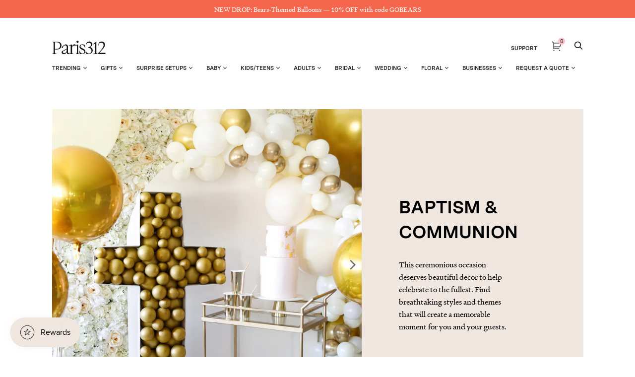

--- FILE ---
content_type: text/html; charset=utf-8
request_url: https://paris312.com/collections/hugos-frog-bar-naperville-baptism
body_size: 55425
content:















<!doctype html>
<html class="no-js no-touch" lang="en">
<head>
  <meta charset="utf-8">
  <meta http-equiv="X-UA-Compatible" content="IE=edge,chrome=1">
  <meta name="viewport" content="width=device-width,initial-scale=1">


  <!-- Preconnect Domains -->
  <link rel="preconnect" href="https://cdn.shopify.com" crossorigin>
  <link rel="preconnect" href="https://fonts.shopify.com" crossorigin>
  <link rel="preconnect" href="https://monorail-edge.shopifysvc.com">

  <!-- Preload Assets -->
  <link rel="preload" href="//paris312.com/cdn/shop/t/107/assets/theme.css?v=76306654164857178951764163370" as="style">
  <link rel="preload" href="//paris312.com/cdn/shop/t/107/assets/handy.js?v=150490101554453437511724096503" as="script">
  <link rel="preload" href="//paris312.com/cdn/shopifycloud/storefront/assets/themes_support/api.jquery-7ab1a3a4.js" as="script">

  

  
  


  <title>Hugo&#39;s Frog Bar Naperville - Baptism — Paris312</title>

  

  
    <link rel="shortcut icon" href="//paris312.com/cdn/shop/files/Paris312-Favicon_32x32.png?v=1662911532" type="image/png">
  

  
    <link rel="canonical" href="https://paris312.com/collections/hugos-frog-bar-naperville-baptism" />
  

  

  <script>window.performance && window.performance.mark && window.performance.mark('shopify.content_for_header.start');</script><meta name="google-site-verification" content="twk4SIU7FXur484h2sDxB971kQ13DGmtUHv2LTWLgNE">
<meta name="google-site-verification" content="wbjTPpEYccVmKSuvkDDRqcsvLI9k1bdVrAHi84c3i5g">
<meta name="facebook-domain-verification" content="ue26yt65h67b9an0gi6vwpno2f0gr9">
<meta id="shopify-digital-wallet" name="shopify-digital-wallet" content="/12769161/digital_wallets/dialog">
<link rel="alternate" type="application/atom+xml" title="Feed" href="/collections/hugos-frog-bar-naperville-baptism.atom" />
<link rel="alternate" type="application/json+oembed" href="https://paris312.com/collections/hugos-frog-bar-naperville-baptism.oembed">
<script async="async" src="/checkouts/internal/preloads.js?locale=en-US"></script>
<script id="shopify-features" type="application/json">{"accessToken":"9639247da9d9eceb7fcbf9939999a36c","betas":["rich-media-storefront-analytics"],"domain":"paris312.com","predictiveSearch":true,"shopId":12769161,"locale":"en"}</script>
<script>var Shopify = Shopify || {};
Shopify.shop = "paris312.myshopify.com";
Shopify.locale = "en";
Shopify.currency = {"active":"USD","rate":"1.0"};
Shopify.country = "US";
Shopify.theme = {"name":"Copy of Copy of Zapiet2.0 - Elevar Theme Export...","id":144220225755,"schema_name":"Handy","schema_version":"2.12.1","theme_store_id":null,"role":"main"};
Shopify.theme.handle = "null";
Shopify.theme.style = {"id":null,"handle":null};
Shopify.cdnHost = "paris312.com/cdn";
Shopify.routes = Shopify.routes || {};
Shopify.routes.root = "/";</script>
<script type="module">!function(o){(o.Shopify=o.Shopify||{}).modules=!0}(window);</script>
<script>!function(o){function n(){var o=[];function n(){o.push(Array.prototype.slice.apply(arguments))}return n.q=o,n}var t=o.Shopify=o.Shopify||{};t.loadFeatures=n(),t.autoloadFeatures=n()}(window);</script>
<script id="shop-js-analytics" type="application/json">{"pageType":"collection"}</script>
<script defer="defer" async type="module" src="//paris312.com/cdn/shopifycloud/shop-js/modules/v2/client.init-shop-cart-sync_C5BV16lS.en.esm.js"></script>
<script defer="defer" async type="module" src="//paris312.com/cdn/shopifycloud/shop-js/modules/v2/chunk.common_CygWptCX.esm.js"></script>
<script type="module">
  await import("//paris312.com/cdn/shopifycloud/shop-js/modules/v2/client.init-shop-cart-sync_C5BV16lS.en.esm.js");
await import("//paris312.com/cdn/shopifycloud/shop-js/modules/v2/chunk.common_CygWptCX.esm.js");

  window.Shopify.SignInWithShop?.initShopCartSync?.({"fedCMEnabled":true,"windoidEnabled":true});

</script>
<script>(function() {
  var isLoaded = false;
  function asyncLoad() {
    if (isLoaded) return;
    isLoaded = true;
    var urls = ["https:\/\/chimpstatic.com\/mcjs-connected\/js\/users\/23ca6735d8ebd39e8a5c8e7d9\/6a756a5646af56fb2b216a350.js?shop=paris312.myshopify.com","https:\/\/d10lpsik1i8c69.cloudfront.net\/w.js?shop=paris312.myshopify.com","https:\/\/zapiet.s3-us-west-2.amazonaws.com\/delivery-validator\/v1.0\/delivery-validator.js?shop=paris312.myshopify.com","\/\/cdn.shopify.com\/proxy\/a72e10109711c90d559b2d8221d270068bca5c47e39e5643dc1b46147c603b73\/forms-akamai.smsbump.com\/245974\/form_98464.js?ver=1715802876\u0026shop=paris312.myshopify.com\u0026sp-cache-control=cHVibGljLCBtYXgtYWdlPTkwMA","https:\/\/public.zoorix.com\/shops\/78a2cb3e-15c8-4b7b-8203-d7e78e9de94e\/zoorix.js?shop=paris312.myshopify.com","https:\/\/na.shgcdn3.com\/pixel-collector.js?shop=paris312.myshopify.com"];
    for (var i = 0; i < urls.length; i++) {
      var s = document.createElement('script');
      s.type = 'text/javascript';
      s.async = true;
      s.src = urls[i];
      var x = document.getElementsByTagName('script')[0];
      x.parentNode.insertBefore(s, x);
    }
  };
  if(window.attachEvent) {
    window.attachEvent('onload', asyncLoad);
  } else {
    window.addEventListener('load', asyncLoad, false);
  }
})();</script>
<script id="__st">var __st={"a":12769161,"offset":-21600,"reqid":"f421e2c7-b7d4-4333-a0ea-77b957d90431-1768821329","pageurl":"paris312.com\/collections\/hugos-frog-bar-naperville-baptism","u":"49dfbe58bdcd","p":"collection","rtyp":"collection","rid":444211724507};</script>
<script>window.ShopifyPaypalV4VisibilityTracking = true;</script>
<script id="captcha-bootstrap">!function(){'use strict';const t='contact',e='account',n='new_comment',o=[[t,t],['blogs',n],['comments',n],[t,'customer']],c=[[e,'customer_login'],[e,'guest_login'],[e,'recover_customer_password'],[e,'create_customer']],r=t=>t.map((([t,e])=>`form[action*='/${t}']:not([data-nocaptcha='true']) input[name='form_type'][value='${e}']`)).join(','),a=t=>()=>t?[...document.querySelectorAll(t)].map((t=>t.form)):[];function s(){const t=[...o],e=r(t);return a(e)}const i='password',u='form_key',d=['recaptcha-v3-token','g-recaptcha-response','h-captcha-response',i],f=()=>{try{return window.sessionStorage}catch{return}},m='__shopify_v',_=t=>t.elements[u];function p(t,e,n=!1){try{const o=window.sessionStorage,c=JSON.parse(o.getItem(e)),{data:r}=function(t){const{data:e,action:n}=t;return t[m]||n?{data:e,action:n}:{data:t,action:n}}(c);for(const[e,n]of Object.entries(r))t.elements[e]&&(t.elements[e].value=n);n&&o.removeItem(e)}catch(o){console.error('form repopulation failed',{error:o})}}const l='form_type',E='cptcha';function T(t){t.dataset[E]=!0}const w=window,h=w.document,L='Shopify',v='ce_forms',y='captcha';let A=!1;((t,e)=>{const n=(g='f06e6c50-85a8-45c8-87d0-21a2b65856fe',I='https://cdn.shopify.com/shopifycloud/storefront-forms-hcaptcha/ce_storefront_forms_captcha_hcaptcha.v1.5.2.iife.js',D={infoText:'Protected by hCaptcha',privacyText:'Privacy',termsText:'Terms'},(t,e,n)=>{const o=w[L][v],c=o.bindForm;if(c)return c(t,g,e,D).then(n);var r;o.q.push([[t,g,e,D],n]),r=I,A||(h.body.append(Object.assign(h.createElement('script'),{id:'captcha-provider',async:!0,src:r})),A=!0)});var g,I,D;w[L]=w[L]||{},w[L][v]=w[L][v]||{},w[L][v].q=[],w[L][y]=w[L][y]||{},w[L][y].protect=function(t,e){n(t,void 0,e),T(t)},Object.freeze(w[L][y]),function(t,e,n,w,h,L){const[v,y,A,g]=function(t,e,n){const i=e?o:[],u=t?c:[],d=[...i,...u],f=r(d),m=r(i),_=r(d.filter((([t,e])=>n.includes(e))));return[a(f),a(m),a(_),s()]}(w,h,L),I=t=>{const e=t.target;return e instanceof HTMLFormElement?e:e&&e.form},D=t=>v().includes(t);t.addEventListener('submit',(t=>{const e=I(t);if(!e)return;const n=D(e)&&!e.dataset.hcaptchaBound&&!e.dataset.recaptchaBound,o=_(e),c=g().includes(e)&&(!o||!o.value);(n||c)&&t.preventDefault(),c&&!n&&(function(t){try{if(!f())return;!function(t){const e=f();if(!e)return;const n=_(t);if(!n)return;const o=n.value;o&&e.removeItem(o)}(t);const e=Array.from(Array(32),(()=>Math.random().toString(36)[2])).join('');!function(t,e){_(t)||t.append(Object.assign(document.createElement('input'),{type:'hidden',name:u})),t.elements[u].value=e}(t,e),function(t,e){const n=f();if(!n)return;const o=[...t.querySelectorAll(`input[type='${i}']`)].map((({name:t})=>t)),c=[...d,...o],r={};for(const[a,s]of new FormData(t).entries())c.includes(a)||(r[a]=s);n.setItem(e,JSON.stringify({[m]:1,action:t.action,data:r}))}(t,e)}catch(e){console.error('failed to persist form',e)}}(e),e.submit())}));const S=(t,e)=>{t&&!t.dataset[E]&&(n(t,e.some((e=>e===t))),T(t))};for(const o of['focusin','change'])t.addEventListener(o,(t=>{const e=I(t);D(e)&&S(e,y())}));const B=e.get('form_key'),M=e.get(l),P=B&&M;t.addEventListener('DOMContentLoaded',(()=>{const t=y();if(P)for(const e of t)e.elements[l].value===M&&p(e,B);[...new Set([...A(),...v().filter((t=>'true'===t.dataset.shopifyCaptcha))])].forEach((e=>S(e,t)))}))}(h,new URLSearchParams(w.location.search),n,t,e,['guest_login'])})(!0,!0)}();</script>
<script integrity="sha256-4kQ18oKyAcykRKYeNunJcIwy7WH5gtpwJnB7kiuLZ1E=" data-source-attribution="shopify.loadfeatures" defer="defer" src="//paris312.com/cdn/shopifycloud/storefront/assets/storefront/load_feature-a0a9edcb.js" crossorigin="anonymous"></script>
<script data-source-attribution="shopify.dynamic_checkout.dynamic.init">var Shopify=Shopify||{};Shopify.PaymentButton=Shopify.PaymentButton||{isStorefrontPortableWallets:!0,init:function(){window.Shopify.PaymentButton.init=function(){};var t=document.createElement("script");t.src="https://paris312.com/cdn/shopifycloud/portable-wallets/latest/portable-wallets.en.js",t.type="module",document.head.appendChild(t)}};
</script>
<script data-source-attribution="shopify.dynamic_checkout.buyer_consent">
  function portableWalletsHideBuyerConsent(e){var t=document.getElementById("shopify-buyer-consent"),n=document.getElementById("shopify-subscription-policy-button");t&&n&&(t.classList.add("hidden"),t.setAttribute("aria-hidden","true"),n.removeEventListener("click",e))}function portableWalletsShowBuyerConsent(e){var t=document.getElementById("shopify-buyer-consent"),n=document.getElementById("shopify-subscription-policy-button");t&&n&&(t.classList.remove("hidden"),t.removeAttribute("aria-hidden"),n.addEventListener("click",e))}window.Shopify?.PaymentButton&&(window.Shopify.PaymentButton.hideBuyerConsent=portableWalletsHideBuyerConsent,window.Shopify.PaymentButton.showBuyerConsent=portableWalletsShowBuyerConsent);
</script>
<script data-source-attribution="shopify.dynamic_checkout.cart.bootstrap">document.addEventListener("DOMContentLoaded",(function(){function t(){return document.querySelector("shopify-accelerated-checkout-cart, shopify-accelerated-checkout")}if(t())Shopify.PaymentButton.init();else{new MutationObserver((function(e,n){t()&&(Shopify.PaymentButton.init(),n.disconnect())})).observe(document.body,{childList:!0,subtree:!0})}}));
</script>

<script>window.performance && window.performance.mark && window.performance.mark('shopify.content_for_header.end');</script>
  



  <script type="text/javascript">
    window.__shgProducts = window.__shgProducts || {};
    
      
      
    
  </script>



  <script type="text/javascript">
    
      window.__shgMoneyFormat = window.__shgMoneyFormat || {"USD":{"currency":"USD","currency_symbol":"$","currency_symbol_location":"left","decimal_places":2,"decimal_separator":".","thousands_separator":","}};
    
    window.__shgCurrentCurrencyCode = window.__shgCurrentCurrencyCode || {
      currency: "USD",
      currency_symbol: "$",
      decimal_separator: ".",
      thousands_separator: ",",
      decimal_places: 2,
      currency_symbol_location: "left"
    };
  </script>




<script>
    window.BOLD = window.BOLD || {};
        window.BOLD.options = window.BOLD.options || {};
        window.BOLD.options.settings = window.BOLD.options.settings || {};
        window.BOLD.options.settings.v1_variant_mode = window.BOLD.options.settings.v1_variant_mode || true;
        window.BOLD.options.settings.hybrid_fix_auto_insert_inputs =
        window.BOLD.options.settings.hybrid_fix_auto_insert_inputs || true;
</script>

<script>window.BOLD = window.BOLD || {};
    window.BOLD.common = window.BOLD.common || {};
    window.BOLD.common.Shopify = window.BOLD.common.Shopify || {};
    window.BOLD.common.Shopify.shop = {
      domain: 'paris312.com',
      permanent_domain: 'paris312.myshopify.com',
      url: 'https://paris312.com',
      secure_url: 'https://paris312.com',
      money_format: "${{amount}}",
      currency: "USD"
    };
    window.BOLD.common.Shopify.customer = {
      id: null,
      tags: null,
    };
    window.BOLD.common.Shopify.cart = {"note":null,"attributes":{},"original_total_price":0,"total_price":0,"total_discount":0,"total_weight":0.0,"item_count":0,"items":[],"requires_shipping":false,"currency":"USD","items_subtotal_price":0,"cart_level_discount_applications":[],"checkout_charge_amount":0};
    window.BOLD.common.template = 'collection';window.BOLD.common.Shopify.formatMoney = function(money, format) {
        function n(t, e) {
            return "undefined" == typeof t ? e : t
        }
        function r(t, e, r, i) {
            if (e = n(e, 2),
                r = n(r, ","),
                i = n(i, "."),
            isNaN(t) || null == t)
                return 0;
            t = (t / 100).toFixed(e);
            var o = t.split(".")
                , a = o[0].replace(/(\d)(?=(\d\d\d)+(?!\d))/g, "$1" + r)
                , s = o[1] ? i + o[1] : "";
            return a + s
        }
        "string" == typeof money && (money = money.replace(".", ""));
        var i = ""
            , o = /\{\{\s*(\w+)\s*\}\}/
            , a = format || window.BOLD.common.Shopify.shop.money_format || window.Shopify.money_format || "$ {{ amount }}";
        switch (a.match(o)[1]) {
            case "amount":
                i = r(money, 2, ",", ".");
                break;
            case "amount_no_decimals":
                i = r(money, 0, ",", ".");
                break;
            case "amount_with_comma_separator":
                i = r(money, 2, ".", ",");
                break;
            case "amount_no_decimals_with_comma_separator":
                i = r(money, 0, ".", ",");
                break;
            case "amount_with_space_separator":
                i = r(money, 2, " ", ",");
                break;
            case "amount_no_decimals_with_space_separator":
                i = r(money, 0, " ", ",");
                break;
            case "amount_with_apostrophe_separator":
                i = r(money, 2, "'", ".");
                break;
        }
        return a.replace(o, i);
    };
    window.BOLD.common.Shopify.saveProduct = function (handle, product) {
      if (typeof handle === 'string' && typeof window.BOLD.common.Shopify.products[handle] === 'undefined') {
        if (typeof product === 'number') {
          window.BOLD.common.Shopify.handles[product] = handle;
          product = { id: product };
        }
        window.BOLD.common.Shopify.products[handle] = product;
      }
    };
    window.BOLD.common.Shopify.saveVariant = function (variant_id, variant) {
      if (typeof variant_id === 'number' && typeof window.BOLD.common.Shopify.variants[variant_id] === 'undefined') {
        window.BOLD.common.Shopify.variants[variant_id] = variant;
      }
    };window.BOLD.common.Shopify.products = window.BOLD.common.Shopify.products || {};
    window.BOLD.common.Shopify.variants = window.BOLD.common.Shopify.variants || {};
    window.BOLD.common.Shopify.handles = window.BOLD.common.Shopify.handles || {};window.BOLD.common.Shopify.saveProduct(null, null);window.BOLD.apps_installed = {} || {};window.BOLD.common.Shopify.saveProduct("floral-arrangements-sweet-marie-set-of-3", 8015996059867);window.BOLD.common.Shopify.saveVariant(44071894515931, { product_id: 8015996059867, product_handle: "floral-arrangements-sweet-marie-set-of-3", price: 7900, group_id: '', csp_metafield: {}});window.BOLD.common.Shopify.saveVariant(44071894450395, { product_id: 8015996059867, product_handle: "floral-arrangements-sweet-marie-set-of-3", price: 7900, group_id: '', csp_metafield: {}});window.BOLD.common.Shopify.saveVariant(44071894483163, { product_id: 8015996059867, product_handle: "floral-arrangements-sweet-marie-set-of-3", price: 7900, group_id: '', csp_metafield: {}});window.BOLD.common.Shopify.saveVariant(44071894548699, { product_id: 8015996059867, product_handle: "floral-arrangements-sweet-marie-set-of-3", price: 7900, group_id: '', csp_metafield: {}});window.BOLD.common.Shopify.saveVariant(44071894581467, { product_id: 8015996059867, product_handle: "floral-arrangements-sweet-marie-set-of-3", price: 7900, group_id: '', csp_metafield: {}});window.BOLD.common.Shopify.saveProduct("floral-arrangements-bottled-buds-set-of-6", 8015999795419);window.BOLD.common.Shopify.saveVariant(44071906476251, { product_id: 8015999795419, product_handle: "floral-arrangements-bottled-buds-set-of-6", price: 9600, group_id: '', csp_metafield: {}});window.BOLD.common.Shopify.saveVariant(44071906410715, { product_id: 8015999795419, product_handle: "floral-arrangements-bottled-buds-set-of-6", price: 9600, group_id: '', csp_metafield: {}});window.BOLD.common.Shopify.saveVariant(44071906443483, { product_id: 8015999795419, product_handle: "floral-arrangements-bottled-buds-set-of-6", price: 9600, group_id: '', csp_metafield: {}});window.BOLD.common.Shopify.saveVariant(44071906509019, { product_id: 8015999795419, product_handle: "floral-arrangements-bottled-buds-set-of-6", price: 9600, group_id: '', csp_metafield: {}});window.BOLD.common.Shopify.saveVariant(44071906541787, { product_id: 8015999795419, product_handle: "floral-arrangements-bottled-buds-set-of-6", price: 9600, group_id: '', csp_metafield: {}});window.BOLD.common.Shopify.saveProduct("floral-arrangements-botanist-beauty-set-of-8", 8015988719835);window.BOLD.common.Shopify.saveVariant(44071878328539, { product_id: 8015988719835, product_handle: "floral-arrangements-botanist-beauty-set-of-8", price: 15600, group_id: '', csp_metafield: {}});window.BOLD.common.Shopify.saveVariant(44071878263003, { product_id: 8015988719835, product_handle: "floral-arrangements-botanist-beauty-set-of-8", price: 15600, group_id: '', csp_metafield: {}});window.BOLD.common.Shopify.saveVariant(44071878295771, { product_id: 8015988719835, product_handle: "floral-arrangements-botanist-beauty-set-of-8", price: 15600, group_id: '', csp_metafield: {}});window.BOLD.common.Shopify.saveVariant(44071878361307, { product_id: 8015988719835, product_handle: "floral-arrangements-botanist-beauty-set-of-8", price: 15600, group_id: '', csp_metafield: {}});window.BOLD.common.Shopify.saveVariant(44071878394075, { product_id: 8015988719835, product_handle: "floral-arrangements-botanist-beauty-set-of-8", price: 15600, group_id: '', csp_metafield: {}});window.BOLD.common.Shopify.saveProduct("floral-arrangements-minis-set-of-4", 7892577976539);window.BOLD.common.Shopify.saveVariant(43670207332571, { product_id: 7892577976539, product_handle: "floral-arrangements-minis-set-of-4", price: 13800, group_id: '', csp_metafield: {}});window.BOLD.common.Shopify.saveVariant(43670207365339, { product_id: 7892577976539, product_handle: "floral-arrangements-minis-set-of-4", price: 13800, group_id: '', csp_metafield: {}});window.BOLD.common.Shopify.saveVariant(43670207398107, { product_id: 7892577976539, product_handle: "floral-arrangements-minis-set-of-4", price: 13800, group_id: '', csp_metafield: {}});window.BOLD.common.Shopify.saveVariant(43670207430875, { product_id: 7892577976539, product_handle: "floral-arrangements-minis-set-of-4", price: 13800, group_id: '', csp_metafield: {}});window.BOLD.common.Shopify.saveVariant(43670207463643, { product_id: 7892577976539, product_handle: "floral-arrangements-minis-set-of-4", price: 13800, group_id: '', csp_metafield: {}});window.BOLD.common.Shopify.saveVariant(43670207496411, { product_id: 7892577976539, product_handle: "floral-arrangements-minis-set-of-4", price: 13800, group_id: '', csp_metafield: {}});window.BOLD.common.Shopify.saveVariant(43670207529179, { product_id: 7892577976539, product_handle: "floral-arrangements-minis-set-of-4", price: 13800, group_id: '', csp_metafield: {}});window.BOLD.common.Shopify.saveVariant(43670207561947, { product_id: 7892577976539, product_handle: "floral-arrangements-minis-set-of-4", price: 13800, group_id: '', csp_metafield: {}});window.BOLD.common.Shopify.saveProduct("floral-arrangement-small-set-of-5", 7892573389019);window.BOLD.common.Shopify.saveVariant(43670174302427, { product_id: 7892573389019, product_handle: "floral-arrangement-small-set-of-5", price: 40800, group_id: '', csp_metafield: {}});window.BOLD.common.Shopify.saveVariant(43670174335195, { product_id: 7892573389019, product_handle: "floral-arrangement-small-set-of-5", price: 40800, group_id: '', csp_metafield: {}});window.BOLD.common.Shopify.saveVariant(43670174367963, { product_id: 7892573389019, product_handle: "floral-arrangement-small-set-of-5", price: 40800, group_id: '', csp_metafield: {}});window.BOLD.common.Shopify.saveVariant(43670174400731, { product_id: 7892573389019, product_handle: "floral-arrangement-small-set-of-5", price: 40800, group_id: '', csp_metafield: {}});window.BOLD.common.Shopify.saveVariant(43670174433499, { product_id: 7892573389019, product_handle: "floral-arrangement-small-set-of-5", price: 40800, group_id: '', csp_metafield: {}});window.BOLD.common.Shopify.saveVariant(43670174466267, { product_id: 7892573389019, product_handle: "floral-arrangement-small-set-of-5", price: 40800, group_id: '', csp_metafield: {}});window.BOLD.common.Shopify.saveVariant(43670174499035, { product_id: 7892573389019, product_handle: "floral-arrangement-small-set-of-5", price: 40800, group_id: '', csp_metafield: {}});window.BOLD.common.Shopify.saveVariant(43670174531803, { product_id: 7892573389019, product_handle: "floral-arrangement-small-set-of-5", price: 40800, group_id: '', csp_metafield: {}});window.BOLD.common.Shopify.saveVariant(43670174564571, { product_id: 7892573389019, product_handle: "floral-arrangement-small-set-of-5", price: 40800, group_id: '', csp_metafield: {}});window.BOLD.common.Shopify.saveVariant(43670174597339, { product_id: 7892573389019, product_handle: "floral-arrangement-small-set-of-5", price: 40800, group_id: '', csp_metafield: {}});window.BOLD.common.Shopify.saveVariant(43670174630107, { product_id: 7892573389019, product_handle: "floral-arrangement-small-set-of-5", price: 40800, group_id: '', csp_metafield: {}});window.BOLD.common.Shopify.saveVariant(43670174662875, { product_id: 7892573389019, product_handle: "floral-arrangement-small-set-of-5", price: 40800, group_id: '', csp_metafield: {}});window.BOLD.common.Shopify.saveVariant(43670174695643, { product_id: 7892573389019, product_handle: "floral-arrangement-small-set-of-5", price: 40800, group_id: '', csp_metafield: {}});window.BOLD.common.Shopify.saveVariant(43670174728411, { product_id: 7892573389019, product_handle: "floral-arrangement-small-set-of-5", price: 40800, group_id: '', csp_metafield: {}});window.BOLD.common.Shopify.saveVariant(43670174761179, { product_id: 7892573389019, product_handle: "floral-arrangement-small-set-of-5", price: 40800, group_id: '', csp_metafield: {}});window.BOLD.common.Shopify.saveVariant(44831503319259, { product_id: 7892573389019, product_handle: "floral-arrangement-small-set-of-5", price: 40800, group_id: '', csp_metafield: {}});window.BOLD.common.Shopify.saveVariant(44831503352027, { product_id: 7892573389019, product_handle: "floral-arrangement-small-set-of-5", price: 40800, group_id: '', csp_metafield: {}});window.BOLD.common.Shopify.saveVariant(44831503384795, { product_id: 7892573389019, product_handle: "floral-arrangement-small-set-of-5", price: 40800, group_id: '', csp_metafield: {}});window.BOLD.common.Shopify.saveVariant(44831503417563, { product_id: 7892573389019, product_handle: "floral-arrangement-small-set-of-5", price: 40800, group_id: '', csp_metafield: {}});window.BOLD.common.Shopify.saveVariant(44831503450331, { product_id: 7892573389019, product_handle: "floral-arrangement-small-set-of-5", price: 40800, group_id: '', csp_metafield: {}});window.BOLD.common.Shopify.saveVariant(44831503483099, { product_id: 7892573389019, product_handle: "floral-arrangement-small-set-of-5", price: 40800, group_id: '', csp_metafield: {}});window.BOLD.common.Shopify.saveVariant(44831503515867, { product_id: 7892573389019, product_handle: "floral-arrangement-small-set-of-5", price: 40800, group_id: '', csp_metafield: {}});window.BOLD.common.Shopify.saveProduct("floral-arrangement-medium-set-of-3", 7892573847771);window.BOLD.common.Shopify.saveVariant(43670179053787, { product_id: 7892573847771, product_handle: "floral-arrangement-medium-set-of-3", price: 45800, group_id: '', csp_metafield: {}});window.BOLD.common.Shopify.saveVariant(43670179086555, { product_id: 7892573847771, product_handle: "floral-arrangement-medium-set-of-3", price: 45800, group_id: '', csp_metafield: {}});window.BOLD.common.Shopify.saveVariant(43670179119323, { product_id: 7892573847771, product_handle: "floral-arrangement-medium-set-of-3", price: 45800, group_id: '', csp_metafield: {}});window.BOLD.common.Shopify.saveVariant(43670179152091, { product_id: 7892573847771, product_handle: "floral-arrangement-medium-set-of-3", price: 45800, group_id: '', csp_metafield: {}});window.BOLD.common.Shopify.saveVariant(43670179184859, { product_id: 7892573847771, product_handle: "floral-arrangement-medium-set-of-3", price: 45800, group_id: '', csp_metafield: {}});window.BOLD.common.Shopify.saveVariant(43670179217627, { product_id: 7892573847771, product_handle: "floral-arrangement-medium-set-of-3", price: 45800, group_id: '', csp_metafield: {}});window.BOLD.common.Shopify.saveVariant(43670179250395, { product_id: 7892573847771, product_handle: "floral-arrangement-medium-set-of-3", price: 45800, group_id: '', csp_metafield: {}});window.BOLD.common.Shopify.saveVariant(43670179283163, { product_id: 7892573847771, product_handle: "floral-arrangement-medium-set-of-3", price: 45800, group_id: '', csp_metafield: {}});window.BOLD.common.Shopify.saveVariant(43670179315931, { product_id: 7892573847771, product_handle: "floral-arrangement-medium-set-of-3", price: 45800, group_id: '', csp_metafield: {}});window.BOLD.common.Shopify.saveVariant(43670179348699, { product_id: 7892573847771, product_handle: "floral-arrangement-medium-set-of-3", price: 45800, group_id: '', csp_metafield: {}});window.BOLD.common.Shopify.saveVariant(43670179381467, { product_id: 7892573847771, product_handle: "floral-arrangement-medium-set-of-3", price: 45800, group_id: '', csp_metafield: {}});window.BOLD.common.Shopify.saveVariant(43670179414235, { product_id: 7892573847771, product_handle: "floral-arrangement-medium-set-of-3", price: 45800, group_id: '', csp_metafield: {}});window.BOLD.common.Shopify.saveVariant(43670179447003, { product_id: 7892573847771, product_handle: "floral-arrangement-medium-set-of-3", price: 45800, group_id: '', csp_metafield: {}});window.BOLD.common.Shopify.saveVariant(43670179479771, { product_id: 7892573847771, product_handle: "floral-arrangement-medium-set-of-3", price: 45800, group_id: '', csp_metafield: {}});window.BOLD.common.Shopify.saveVariant(43670179512539, { product_id: 7892573847771, product_handle: "floral-arrangement-medium-set-of-3", price: 45800, group_id: '', csp_metafield: {}});window.BOLD.common.Shopify.saveVariant(44834875834587, { product_id: 7892573847771, product_handle: "floral-arrangement-medium-set-of-3", price: 45800, group_id: '', csp_metafield: {}});window.BOLD.common.Shopify.saveVariant(44834875867355, { product_id: 7892573847771, product_handle: "floral-arrangement-medium-set-of-3", price: 45800, group_id: '', csp_metafield: {}});window.BOLD.common.Shopify.saveVariant(44834875900123, { product_id: 7892573847771, product_handle: "floral-arrangement-medium-set-of-3", price: 45800, group_id: '', csp_metafield: {}});window.BOLD.common.Shopify.saveVariant(44834875932891, { product_id: 7892573847771, product_handle: "floral-arrangement-medium-set-of-3", price: 45800, group_id: '', csp_metafield: {}});window.BOLD.common.Shopify.saveVariant(44834875965659, { product_id: 7892573847771, product_handle: "floral-arrangement-medium-set-of-3", price: 45800, group_id: '', csp_metafield: {}});window.BOLD.common.Shopify.saveVariant(44834875998427, { product_id: 7892573847771, product_handle: "floral-arrangement-medium-set-of-3", price: 45800, group_id: '', csp_metafield: {}});window.BOLD.common.Shopify.saveVariant(44834876031195, { product_id: 7892573847771, product_handle: "floral-arrangement-medium-set-of-3", price: 45800, group_id: '', csp_metafield: {}});window.BOLD.common.Shopify.saveProduct("cfloral-arrangement-large-set-of-2", 7892574372059);window.BOLD.common.Shopify.saveVariant(43670184493275, { product_id: 7892574372059, product_handle: "cfloral-arrangement-large-set-of-2", price: 50800, group_id: '', csp_metafield: {}});window.BOLD.common.Shopify.saveVariant(43670184526043, { product_id: 7892574372059, product_handle: "cfloral-arrangement-large-set-of-2", price: 50800, group_id: '', csp_metafield: {}});window.BOLD.common.Shopify.saveVariant(43670184558811, { product_id: 7892574372059, product_handle: "cfloral-arrangement-large-set-of-2", price: 50800, group_id: '', csp_metafield: {}});window.BOLD.common.Shopify.saveVariant(43670184591579, { product_id: 7892574372059, product_handle: "cfloral-arrangement-large-set-of-2", price: 50800, group_id: '', csp_metafield: {}});window.BOLD.common.Shopify.saveVariant(43670184624347, { product_id: 7892574372059, product_handle: "cfloral-arrangement-large-set-of-2", price: 50800, group_id: '', csp_metafield: {}});window.BOLD.common.Shopify.saveVariant(43670184657115, { product_id: 7892574372059, product_handle: "cfloral-arrangement-large-set-of-2", price: 50800, group_id: '', csp_metafield: {}});window.BOLD.common.Shopify.saveVariant(43670184689883, { product_id: 7892574372059, product_handle: "cfloral-arrangement-large-set-of-2", price: 50800, group_id: '', csp_metafield: {}});window.BOLD.common.Shopify.saveVariant(43670184722651, { product_id: 7892574372059, product_handle: "cfloral-arrangement-large-set-of-2", price: 50800, group_id: '', csp_metafield: {}});window.BOLD.common.Shopify.saveVariant(43670184755419, { product_id: 7892574372059, product_handle: "cfloral-arrangement-large-set-of-2", price: 50800, group_id: '', csp_metafield: {}});window.BOLD.common.Shopify.saveVariant(43670184788187, { product_id: 7892574372059, product_handle: "cfloral-arrangement-large-set-of-2", price: 50800, group_id: '', csp_metafield: {}});window.BOLD.common.Shopify.saveVariant(43670184820955, { product_id: 7892574372059, product_handle: "cfloral-arrangement-large-set-of-2", price: 50800, group_id: '', csp_metafield: {}});window.BOLD.common.Shopify.saveVariant(43670184853723, { product_id: 7892574372059, product_handle: "cfloral-arrangement-large-set-of-2", price: 50800, group_id: '', csp_metafield: {}});window.BOLD.common.Shopify.saveVariant(43670184886491, { product_id: 7892574372059, product_handle: "cfloral-arrangement-large-set-of-2", price: 50800, group_id: '', csp_metafield: {}});window.BOLD.common.Shopify.saveVariant(43670184919259, { product_id: 7892574372059, product_handle: "cfloral-arrangement-large-set-of-2", price: 50800, group_id: '', csp_metafield: {}});window.BOLD.common.Shopify.saveVariant(43670184952027, { product_id: 7892574372059, product_handle: "cfloral-arrangement-large-set-of-2", price: 50800, group_id: '', csp_metafield: {}});window.BOLD.common.Shopify.saveVariant(44836054171867, { product_id: 7892574372059, product_handle: "cfloral-arrangement-large-set-of-2", price: 50800, group_id: '', csp_metafield: {}});window.BOLD.common.Shopify.saveVariant(44836054204635, { product_id: 7892574372059, product_handle: "cfloral-arrangement-large-set-of-2", price: 50800, group_id: '', csp_metafield: {}});window.BOLD.common.Shopify.saveVariant(44836054237403, { product_id: 7892574372059, product_handle: "cfloral-arrangement-large-set-of-2", price: 50800, group_id: '', csp_metafield: {}});window.BOLD.common.Shopify.saveVariant(44836054270171, { product_id: 7892574372059, product_handle: "cfloral-arrangement-large-set-of-2", price: 50800, group_id: '', csp_metafield: {}});window.BOLD.common.Shopify.saveVariant(44836054302939, { product_id: 7892574372059, product_handle: "cfloral-arrangement-large-set-of-2", price: 50800, group_id: '', csp_metafield: {}});window.BOLD.common.Shopify.saveVariant(44836054335707, { product_id: 7892574372059, product_handle: "cfloral-arrangement-large-set-of-2", price: 50800, group_id: '', csp_metafield: {}});window.BOLD.common.Shopify.saveVariant(44836054368475, { product_id: 7892574372059, product_handle: "cfloral-arrangement-large-set-of-2", price: 50800, group_id: '', csp_metafield: {}});window.BOLD.common.Shopify.saveProduct("jardiniere-set-of-2", 7885032423643);window.BOLD.common.Shopify.saveVariant(43670168633563, { product_id: 7885032423643, product_handle: "jardiniere-set-of-2", price: 45800, group_id: '', csp_metafield: {}});window.BOLD.common.Shopify.saveVariant(43670168666331, { product_id: 7885032423643, product_handle: "jardiniere-set-of-2", price: 45800, group_id: '', csp_metafield: {}});window.BOLD.common.Shopify.saveVariant(43670168699099, { product_id: 7885032423643, product_handle: "jardiniere-set-of-2", price: 45800, group_id: '', csp_metafield: {}});window.BOLD.common.Shopify.saveVariant(43670168731867, { product_id: 7885032423643, product_handle: "jardiniere-set-of-2", price: 45800, group_id: '', csp_metafield: {}});window.BOLD.common.Shopify.saveVariant(43670168797403, { product_id: 7885032423643, product_handle: "jardiniere-set-of-2", price: 45800, group_id: '', csp_metafield: {}});window.BOLD.common.Shopify.saveVariant(43670168830171, { product_id: 7885032423643, product_handle: "jardiniere-set-of-2", price: 45800, group_id: '', csp_metafield: {}});window.BOLD.common.Shopify.saveVariant(43670168862939, { product_id: 7885032423643, product_handle: "jardiniere-set-of-2", price: 45800, group_id: '', csp_metafield: {}});window.BOLD.common.Shopify.saveVariant(43670168895707, { product_id: 7885032423643, product_handle: "jardiniere-set-of-2", price: 45800, group_id: '', csp_metafield: {}});window.BOLD.common.Shopify.saveVariant(43670168928475, { product_id: 7885032423643, product_handle: "jardiniere-set-of-2", price: 45800, group_id: '', csp_metafield: {}});window.BOLD.common.Shopify.saveVariant(43670168961243, { product_id: 7885032423643, product_handle: "jardiniere-set-of-2", price: 45800, group_id: '', csp_metafield: {}});window.BOLD.common.Shopify.saveVariant(43670168994011, { product_id: 7885032423643, product_handle: "jardiniere-set-of-2", price: 45800, group_id: '', csp_metafield: {}});window.BOLD.common.Shopify.saveVariant(43670169026779, { product_id: 7885032423643, product_handle: "jardiniere-set-of-2", price: 45800, group_id: '', csp_metafield: {}});window.BOLD.common.Shopify.saveVariant(43670169059547, { product_id: 7885032423643, product_handle: "jardiniere-set-of-2", price: 45800, group_id: '', csp_metafield: {}});window.BOLD.common.Shopify.saveVariant(43670169092315, { product_id: 7885032423643, product_handle: "jardiniere-set-of-2", price: 45800, group_id: '', csp_metafield: {}});window.BOLD.common.Shopify.saveVariant(43670169125083, { product_id: 7885032423643, product_handle: "jardiniere-set-of-2", price: 45800, group_id: '', csp_metafield: {}});window.BOLD.common.Shopify.saveVariant(44836495917275, { product_id: 7885032423643, product_handle: "jardiniere-set-of-2", price: 45800, group_id: '', csp_metafield: {}});window.BOLD.common.Shopify.saveVariant(44836495950043, { product_id: 7885032423643, product_handle: "jardiniere-set-of-2", price: 45800, group_id: '', csp_metafield: {}});window.BOLD.common.Shopify.saveVariant(44836495982811, { product_id: 7885032423643, product_handle: "jardiniere-set-of-2", price: 45800, group_id: '', csp_metafield: {}});window.BOLD.common.Shopify.saveVariant(44836496015579, { product_id: 7885032423643, product_handle: "jardiniere-set-of-2", price: 45800, group_id: '', csp_metafield: {}});window.BOLD.common.Shopify.saveVariant(44836496048347, { product_id: 7885032423643, product_handle: "jardiniere-set-of-2", price: 45800, group_id: '', csp_metafield: {}});window.BOLD.common.Shopify.saveVariant(44836496081115, { product_id: 7885032423643, product_handle: "jardiniere-set-of-2", price: 45800, group_id: '', csp_metafield: {}});window.BOLD.common.Shopify.saveVariant(44836496113883, { product_id: 7885032423643, product_handle: "jardiniere-set-of-2", price: 45800, group_id: '', csp_metafield: {}});window.BOLD.common.Shopify.saveProduct("floral-mix-the-centerpiece-set", 7892575912155);window.BOLD.common.Shopify.saveVariant(43670188949723, { product_id: 7892575912155, product_handle: "floral-mix-the-centerpiece-set", price: 39800, group_id: '', csp_metafield: {}});window.BOLD.common.Shopify.saveVariant(43670188982491, { product_id: 7892575912155, product_handle: "floral-mix-the-centerpiece-set", price: 39800, group_id: '', csp_metafield: {}});window.BOLD.common.Shopify.saveVariant(43670189015259, { product_id: 7892575912155, product_handle: "floral-mix-the-centerpiece-set", price: 39800, group_id: '', csp_metafield: {}});window.BOLD.common.Shopify.saveVariant(43670189048027, { product_id: 7892575912155, product_handle: "floral-mix-the-centerpiece-set", price: 39800, group_id: '', csp_metafield: {}});window.BOLD.common.Shopify.saveVariant(43670189080795, { product_id: 7892575912155, product_handle: "floral-mix-the-centerpiece-set", price: 39800, group_id: '', csp_metafield: {}});window.BOLD.common.Shopify.saveVariant(43670189113563, { product_id: 7892575912155, product_handle: "floral-mix-the-centerpiece-set", price: 39800, group_id: '', csp_metafield: {}});window.BOLD.common.Shopify.saveVariant(43670189146331, { product_id: 7892575912155, product_handle: "floral-mix-the-centerpiece-set", price: 39800, group_id: '', csp_metafield: {}});window.BOLD.common.Shopify.saveVariant(43670189179099, { product_id: 7892575912155, product_handle: "floral-mix-the-centerpiece-set", price: 39800, group_id: '', csp_metafield: {}});window.BOLD.common.Shopify.saveVariant(43670189211867, { product_id: 7892575912155, product_handle: "floral-mix-the-centerpiece-set", price: 39800, group_id: '', csp_metafield: {}});window.BOLD.common.Shopify.saveVariant(43670189244635, { product_id: 7892575912155, product_handle: "floral-mix-the-centerpiece-set", price: 39800, group_id: '', csp_metafield: {}});window.BOLD.common.Shopify.saveVariant(43670189310171, { product_id: 7892575912155, product_handle: "floral-mix-the-centerpiece-set", price: 39800, group_id: '', csp_metafield: {}});window.BOLD.common.Shopify.saveVariant(43670189342939, { product_id: 7892575912155, product_handle: "floral-mix-the-centerpiece-set", price: 39800, group_id: '', csp_metafield: {}});window.BOLD.common.Shopify.saveVariant(43670189375707, { product_id: 7892575912155, product_handle: "floral-mix-the-centerpiece-set", price: 39800, group_id: '', csp_metafield: {}});window.BOLD.common.Shopify.saveVariant(43670189408475, { product_id: 7892575912155, product_handle: "floral-mix-the-centerpiece-set", price: 39800, group_id: '', csp_metafield: {}});window.BOLD.common.Shopify.saveProduct("baptism-communion-giant-balloon-centerpiece-with-skirt", 7775743705307);window.BOLD.common.Shopify.saveVariant(43129399214299, { product_id: 7775743705307, product_handle: "baptism-communion-giant-balloon-centerpiece-with-skirt", price: 5800, group_id: '', csp_metafield: {}});window.BOLD.common.Shopify.saveProduct("baptism-communion-16in-foil-balloon-centerpiece-with-skirt", 7775744524507);window.BOLD.common.Shopify.saveVariant(43129415565531, { product_id: 7775744524507, product_handle: "baptism-communion-16in-foil-balloon-centerpiece-with-skirt", price: 3800, group_id: '', csp_metafield: {}});window.BOLD.common.Shopify.saveProduct("baptism-communion-1st-communion-balloon-bouquet-centerpiece", 7775745769691);window.BOLD.common.Shopify.saveVariant(43129437126875, { product_id: 7775745769691, product_handle: "baptism-communion-1st-communion-balloon-bouquet-centerpiece", price: 2650, group_id: '', csp_metafield: {}});window.BOLD.common.Shopify.saveProduct("baptism-communion-11in-balloon-bouquet-centerpiece", 7775745081563);window.BOLD.common.Shopify.saveVariant(43129425035483, { product_id: 7775745081563, product_handle: "baptism-communion-11in-balloon-bouquet-centerpiece", price: 2800, group_id: '', csp_metafield: {}});window.BOLD.common.Shopify.saveProduct("baptism-communion-the-delicate-decor", 7775685017819);window.BOLD.common.Shopify.saveVariant(43129007833307, { product_id: 7775685017819, product_handle: "baptism-communion-the-delicate-decor", price: 53600, group_id: '', csp_metafield: {}});window.BOLD.common.Shopify.saveProduct("baptism-communion-balloon-backdrop-floating-piece", 7775725191387);window.BOLD.common.Shopify.saveVariant(43129191727323, { product_id: 7775725191387, product_handle: "baptism-communion-balloon-backdrop-floating-piece", price: 44800, group_id: '', csp_metafield: {}});window.BOLD.common.Shopify.saveVariant(43129191760091, { product_id: 7775725191387, product_handle: "baptism-communion-balloon-backdrop-floating-piece", price: 24800, group_id: '', csp_metafield: {}});window.BOLD.common.Shopify.saveProduct("baptism-communion-floating-balloon-arch-5ft", 7775729713371);window.BOLD.common.Shopify.saveVariant(43129227215067, { product_id: 7775729713371, product_handle: "baptism-communion-floating-balloon-arch-5ft", price: 34800, group_id: '', csp_metafield: {}});window.BOLD.common.Shopify.saveProduct("baptism-communion-cross-balloon-mosaic-4ft", 7775732498651);window.BOLD.common.Shopify.saveVariant(43129250709723, { product_id: 7775732498651, product_handle: "baptism-communion-cross-balloon-mosaic-4ft", price: 22000, group_id: '', csp_metafield: {}});window.BOLD.common.Shopify.saveProduct("baptism-communion-giant-balloon-with-tassel", 7775736070363);window.BOLD.common.Shopify.saveVariant(43129281642715, { product_id: 7775736070363, product_handle: "baptism-communion-giant-balloon-with-tassel", price: 8800, group_id: '', csp_metafield: {}});window.BOLD.common.Shopify.saveProduct("baptism-communion-giant-balloon-with-greenery-tassel", 7775737348315);window.BOLD.common.Shopify.saveVariant(43129304154331, { product_id: 7775737348315, product_handle: "baptism-communion-giant-balloon-with-greenery-tassel", price: 9800, group_id: '', csp_metafield: {}});window.BOLD.common.Shopify.saveProduct("baptism-communion-personalized-god-bless-giant-balloon-with-tassel", 7775737938139);window.BOLD.common.Shopify.saveVariant(43129315033307, { product_id: 7775737938139, product_handle: "baptism-communion-personalized-god-bless-giant-balloon-with-tassel", price: 11800, group_id: '', csp_metafield: {}});window.BOLD.common.Shopify.saveProduct("baptism-communion-21in-orb-foil-balloon-with-half-tassel", 7775738396891);window.BOLD.common.Shopify.saveVariant(43129327747291, { product_id: 7775738396891, product_handle: "baptism-communion-21in-orb-foil-balloon-with-half-tassel", price: 5800, group_id: '', csp_metafield: {}});window.BOLD.common.Shopify.saveProduct("baptism-communion-cross-foil-balloon-with-skirt", 7775740166363);window.BOLD.common.Shopify.saveVariant(43129356484827, { product_id: 7775740166363, product_handle: "baptism-communion-cross-foil-balloon-with-skirt", price: 3600, group_id: '', csp_metafield: {}});window.BOLD.common.Shopify.saveProduct("baptism-communion-11in-balloons-bouquet", 7775958204635);window.BOLD.common.Shopify.saveVariant(43130387202267, { product_id: 7775958204635, product_handle: "baptism-communion-11in-balloons-bouquet", price: 3800, group_id: '', csp_metafield: {}});window.BOLD.common.Shopify.saveVariant(43130387235035, { product_id: 7775958204635, product_handle: "baptism-communion-11in-balloons-bouquet", price: 4800, group_id: '', csp_metafield: {}});window.BOLD.common.Shopify.saveProduct("baptism-communion-orb-and-11in-balloons-bouquet-of-10", 7775948144859);window.BOLD.common.Shopify.saveVariant(43130338869467, { product_id: 7775948144859, product_handle: "baptism-communion-orb-and-11in-balloons-bouquet-of-10", price: 8800, group_id: '', csp_metafield: {}});window.BOLD.common.Shopify.metafields = window.BOLD.common.Shopify.metafields || {};window.BOLD.common.Shopify.metafields["bold_rp"] = {};window.BOLD.common.Shopify.metafields["bold_csp_defaults"] = {};window.BOLD.common.cacheParams = window.BOLD.common.cacheParams || {};
    window.BOLD.common.cacheParams.options = 1668015262;
</script>

<script>
    window.BOLD.common.cacheParams.options = 1768412975;
</script>
<link href="//paris312.com/cdn/shop/t/107/assets/bold-options.css?v=105912593711484485411724096503" rel="stylesheet" type="text/css" media="all" />
<script src="https://options.shopapps.site/js/options.js" type="text/javascript"></script>
  
  <!-- Zapiet | Store Pickup + Delivery -->
 
  
  <!-- Zapiet | Store Pickup + Delivery -->


  
  















<meta property="og:site_name" content="Paris312">
<meta property="og:url" content="https://paris312.com/collections/hugos-frog-bar-naperville-baptism">
<meta property="og:title" content="Hugo&#39;s Frog Bar Naperville - Baptism">
<meta property="og:type" content="website">
<meta property="og:description" content="Shop balloons, florals, party supplies and gifts. Delivery in Chicago and suburbs. ">




    
    
    

    
    
    <meta
      property="og:image"
      content="https://paris312.com/cdn/shop/files/Paris312_1204x630.jpg?v=1663696546"
    />
    <meta
      property="og:image:secure_url"
      content="https://paris312.com/cdn/shop/files/Paris312_1204x630.jpg?v=1663696546"
    />
    <meta property="og:image:width" content="1204" />
    <meta property="og:image:height" content="630" />
    
    
    <meta property="og:image:alt" content="Social media image" />
  
















<meta name="twitter:title" content="Hugo&#39;s Frog Bar Naperville - Baptism">
<meta name="twitter:description" content="Shop balloons, florals, party supplies and gifts. Delivery in Chicago and suburbs. ">


    
    
    
      
      
      <meta name="twitter:card" content="summary_large_image">
    
    
    <meta
      property="twitter:image"
      content="https://paris312.com/cdn/shop/files/Paris312_1200x600_crop_center.jpg?v=1663696546"
    />
    <meta property="twitter:image:width" content="1200" />
    <meta property="twitter:image:height" content="600" />
    
    
    <meta property="twitter:image:alt" content="Social media image" />
  



  
  <script>
    document.documentElement.className=document.documentElement.className.replace(/\bno-js\b/,'js');
    if(window.Shopify&&window.Shopify.designMode)document.documentElement.className+=' in-theme-editor';
    if(('ontouchstart' in window)||window.DocumentTouch&&document instanceof DocumentTouch)document.documentElement.className=document.documentElement.className.replace(/\bno-touch\b/,'has-touch');
    (function () {
      function handleFirstTab(e) {
        if (e.keyCode === 9) { // the "I am a keyboard user" key
          document.body.classList.add('user-is-tabbing');
          window.removeEventListener('keydown', handleFirstTab);
        }
      }
      window.addEventListener('keydown', handleFirstTab);
    })();
  </script>
  


  <!-- Theme CSS -->
  <link rel="stylesheet" href="//paris312.com/cdn/shop/t/107/assets/theme.css?v=76306654164857178951764163370">

  
        


  
    <script src="//paris312.com/cdn/shopifycloud/storefront/assets/themes_support/shopify_common-5f594365.js" defer></script>
    <script src="//paris312.com/cdn/shopifycloud/storefront/assets/themes_support/customer_area-f1b6eefc.js" defer></script>
  

  

<script type="text/javascript">
  
    window.SHG_CUSTOMER = null;
  
</script>




  <link rel="preconnect" href="https://cdn.getshogun.com">
<link rel="dns-prefetch" href="https://cdn.getshogun.com">
<link rel="preconnect" href="https://i.shgcdn.com">
<link rel="dns-prefetch" href="https://i.shgcdn.com">


<meta name="shogun_placeholder" content="shogun_placeholder" />










 <!--begin-boost-pfs-filter-css-->
   <link href="//paris312.com/cdn/shop/t/107/assets/boost-pfs-init.css?v=102102401439510077791724096503" rel="stylesheet" type="text/css" media="all" />
  <link rel="preload stylesheet" href="//paris312.com/cdn/shop/t/107/assets/boost-pfs-general.css?v=163873415135528720731724096503" as="style">
  <link rel="preload stylesheet" href="//paris312.com/cdn/shop/t/107/assets/boost-pfs-otp.css?v=27749345245505424791724096503" as="style"><link href="//paris312.com/cdn/shop/t/107/assets/boost-pfs-custom.css?v=56748757438926123331724096503" rel="stylesheet" type="text/css" media="all" />
<style data-id="boost-pfs-style">
    .boost-pfs-filter-option-title-text {color: rgba(0,0,0,1);font-size: 14px;font-weight: 500;text-transform: capitalize;font-family: Roboto;}

   .boost-pfs-filter-tree-v .boost-pfs-filter-option-title-text:before {border-top-color: rgba(0,0,0,1);}
    .boost-pfs-filter-tree-v .boost-pfs-filter-option.boost-pfs-filter-option-collapsed .boost-pfs-filter-option-title-text:before {border-bottom-color: rgba(0,0,0,1);}
    .boost-pfs-filter-tree-h .boost-pfs-filter-option-title-heading:before {border-right-color: rgba(0,0,0,1);
        border-bottom-color: rgba(0,0,0,1);}

    .boost-pfs-filter-refine-by .boost-pfs-filter-option-title h3 {color: rgba(6,3,3,1);}

    .boost-pfs-filter-option-content .boost-pfs-filter-option-item-list .boost-pfs-filter-option-item button,
    .boost-pfs-filter-option-content .boost-pfs-filter-option-item-list .boost-pfs-filter-option-item .boost-pfs-filter-button,
    .boost-pfs-filter-option-range-amount input,
    .boost-pfs-filter-tree-v .boost-pfs-filter-refine-by .boost-pfs-filter-refine-by-items .refine-by-item,
    .boost-pfs-filter-refine-by-wrapper-v .boost-pfs-filter-refine-by .boost-pfs-filter-refine-by-items .refine-by-item,
    .boost-pfs-filter-refine-by .boost-pfs-filter-option-title,
    .boost-pfs-filter-refine-by .boost-pfs-filter-refine-by-items .refine-by-item>a,
    .boost-pfs-filter-refine-by>span,
    .boost-pfs-filter-clear,
    .boost-pfs-filter-clear-all{color: rgba(6,3,3,1);font-size: 13px;font-family: Roboto;}
    .boost-pfs-filter-tree-h .boost-pfs-filter-pc .boost-pfs-filter-refine-by-items .refine-by-item .boost-pfs-filter-clear .refine-by-type,
    .boost-pfs-filter-refine-by-wrapper-h .boost-pfs-filter-pc .boost-pfs-filter-refine-by-items .refine-by-item .boost-pfs-filter-clear .refine-by-type {color: rgba(6,3,3,1);}

    .boost-pfs-filter-option-multi-level-collections .boost-pfs-filter-option-multi-level-list .boost-pfs-filter-option-item .boost-pfs-filter-button-arrow .boost-pfs-arrow:before,
    .boost-pfs-filter-option-multi-level-tag .boost-pfs-filter-option-multi-level-list .boost-pfs-filter-option-item .boost-pfs-filter-button-arrow .boost-pfs-arrow:before {border-right: 1px solid rgba(6,3,3,1);
        border-bottom: 1px solid rgba(6,3,3,1);}

    .boost-pfs-filter-refine-by-wrapper-v .boost-pfs-filter-refine-by .boost-pfs-filter-refine-by-items .refine-by-item .boost-pfs-filter-clear:after,
    .boost-pfs-filter-refine-by-wrapper-v .boost-pfs-filter-refine-by .boost-pfs-filter-refine-by-items .refine-by-item .boost-pfs-filter-clear:before,
    .boost-pfs-filter-tree-v .boost-pfs-filter-refine-by .boost-pfs-filter-refine-by-items .refine-by-item .boost-pfs-filter-clear:after,
    .boost-pfs-filter-tree-v .boost-pfs-filter-refine-by .boost-pfs-filter-refine-by-items .refine-by-item .boost-pfs-filter-clear:before,
    .boost-pfs-filter-refine-by-wrapper-h .boost-pfs-filter-pc .boost-pfs-filter-refine-by-items .refine-by-item .boost-pfs-filter-clear:after,
    .boost-pfs-filter-refine-by-wrapper-h .boost-pfs-filter-pc .boost-pfs-filter-refine-by-items .refine-by-item .boost-pfs-filter-clear:before,
    .boost-pfs-filter-tree-h .boost-pfs-filter-pc .boost-pfs-filter-refine-by-items .refine-by-item .boost-pfs-filter-clear:after,
    .boost-pfs-filter-tree-h .boost-pfs-filter-pc .boost-pfs-filter-refine-by-items .refine-by-item .boost-pfs-filter-clear:before {border-top-color: rgba(6,3,3,1);}
    .boost-pfs-filter-option-range-slider .noUi-value-horizontal {color: rgba(6,3,3,1);}

    .boost-pfs-filter-tree-mobile-button button,
    .boost-pfs-filter-top-sorting-mobile button {font-size: 13px !important;font-family: Roboto !important;}
    .boost-pfs-filter-top-sorting-mobile button>span:after {}
  </style>

 <!--end-boost-pfs-filter-css-->

 
 
<script>
  var _talkableq = _talkableq || [];
  _talkableq.push(['authenticate_customer', {"email":"","first_name":"","last_name":"","customer_id":""}]);
</script>
<script src="//d2jjzw81hqbuqv.cloudfront.net/integration/talkable-4.7.0.min.js" type="text/javascript"></script>
<script async src="//d2jjzw81hqbuqv.cloudfront.net/integration/clients/paris312-dev.min.js" type="text/javascript"></script>


  <script>
        window.zoorixCartData = {
          currency: "USD",
          currency_symbol: "$",
          
          original_total_price: 0,
          total_discount: 0,
          item_count: 0,
          items: [
              
          ]
       	  
        };

      window.Zoorix = window.Zoorix || {};
      

      
      window.Zoorix.moneyFormat = "${{amount}}";
      window.Zoorix.moneyFormatWithCurrency = "${{amount}} USD";
</script>


  <link href="//paris312.com/cdn/shop/t/107/assets/bold.css?v=14285527249654813001724096503" rel="stylesheet" type="text/css" media="all" />
<!-- BEGIN app block: shopify://apps/zoorix-cross-sell/blocks/zoorix-head/51fffd07-f9df-4d6a-b901-6d14b243dcad -->
<script>
  window.zoorixCartData = {
    currency: "USD",
    currency_symbol: "$",
    
    original_total_price: 0,
    total_discount: 0,
    item_count: 0,
    items: [
        
    ]
    
  };

  window.Zoorix = window.Zoorix || {};
  window.Zoorix.collectionsHash = {};

  

  
  window.Zoorix.moneyFormat = "${{amount}}";
  window.Zoorix.moneyFormatWithCurrency = "${{amount}} USD";
  window.Zoorix.template = "collection";

</script>

<!--<script src="https://cdn.shopify.com/s/javascripts/currencies.js" async></script>-->
<script async src=https://public.zoorix.com/domains/paris312.myshopify.com/zoorix.js></script>


<!-- END app block --><!-- BEGIN app block: shopify://apps/zapiet-pickup-delivery/blocks/app-embed/5599aff0-8af1-473a-a372-ecd72a32b4d5 -->









    <style>#storePickupApp {
	// Enter your custom styles here
}

// BEGIN - Zapiet - 17/01/2021


@media only screen and (max-width: 900px) {
	#zapiet-delivery-validator #zapiet-delivery-validator__topbar #zapiet-delivery-validator__container #zapiet-delivery-validator__form {
    display: flex;
    justify-content: center !important;
}

#zapiet-delivery-validator #zapiet-delivery-validator__topbar #zapiet-delivery-validator__container #zapiet-delivery-validator__form #zapiet-delivery-validator__label {
    display: flex !important;
    align-items: center !important;
  margin-right: 1em;
}
}

#zapiet-delivery-validator #zapiet-delivery-validator__topbar #zapiet-delivery-validator__container #zapiet-delivery-validator__form .zapiet-delivery-validator__fields {
    flex-grow: 0 !important;
}
#zapiet-delivery-validator #zapiet-delivery-validator__topbar #zapiet-delivery-validator__container #zapiet-delivery-validator__form {
    justify-content: center !important;
}


// Enter your custom styles here

#zapiet-delivery-validator__topbar {
  background: #141414 !important; 
  font-family: "Heldane Text Regular";
  font-weight: 450;
  font-size: 12px;
  color: #989898;  
  text-transform: uppercase;
border-bottom: 0.5px solid #dddddd;


}

.zapiet-delivery-validator__submit {
  background: #ffffff !important; 
  color: #000000 !important;
 font-family: "Roboto";
 font-weight: 450;
  font-weight: 450;
  font-size: 12px;
  text-transform: uppercase;
border: 0px;
}
  
  
  .zapiet-delivery-validator__close svg {
  fill: #ffffff !important; 
}

.zapiet-delivery-validator__postal_code {
  	color: #000000;
  	font-size: 12px;
    font-family: "Roboto";
    font-weight: normal;
  }
  

  #zapiet-delivery-validator__label {
  color: #333 !important; 
}


#zapiet-delivery-validator #zapiet-delivery-validator__topbar {
    top: 0px !important;
	color: #141414;
  }

body {
  padding-top: 0 !important;
}

.site-header-wrapper {
    margin-top: 10px !important;
  	//margin-top 3em !important;
}

#zapiet-delivery-validator__modal__primary-action {
  text-decoration: none !important;
}

.mobilenav-panel.visible {
  z-index: 99999;
}


// JTDIGITAL 22-07-20

@media only screen and (max-width: 600px) {
	.site-header-wrapper {
    	margin-top: 18px !important;
	}
}


@media only screen and (max-width: 640px) {
	.site-header-wrapper {
    	margin-top: 42px !important;
	}
}

@media only screen and (min-width: 640px) {
	.site-header-wrapper {
    	margin-top: 35px !important;
	}
}

@media only screen and (min-width: 900px) {
	.site-header-wrapper {
    	margin-top: 10px !important;
	}
}

//


#zapiet-delivery-validator__postal_code {
  max-width: 500px

}</style>




<script type="text/javascript">
    var zapietTranslations = {};

    window.ZapietMethods = {"delivery":{"active":true,"enabled":true,"name":"Delivery","sort":0,"status":{"condition":"price","operator":"morethan","value":0,"enabled":true,"product_conditions":{"enabled":false,"value":"Pickup Only,Shipping Only","enable":false,"property":"tags","hide_button":false}},"button":{"type":"default","default":"https:\/\/zapiet-vapor.s3.amazonaws.com\/uploads\/images\/1f6a1e23-91a1-41e2-8a79-3b2ad3ae3ab9.png","hover":"","active":"https:\/\/zapiet-vapor.s3.amazonaws.com\/uploads\/images\/ab1bb7e4-0bee-4d01-907b-8cd53314f366.png"}},"pickup":{"active":false,"enabled":true,"name":"Pickup","sort":1,"status":{"condition":"weight","operator":"lessthan","value":3500,"enabled":true,"product_conditions":{"enabled":false,"value":"delivery-only,surprise-setup","enable":false,"property":"tags","hide_button":false}},"button":{"type":"default","default":"https:\/\/zapiet-vapor.s3.amazonaws.com\/uploads\/images\/8bfc0e8f-3fca-40eb-9b2f-90b4edbcc429.png","hover":"","active":"https:\/\/zapiet-vapor.s3.amazonaws.com\/uploads\/images\/c19cbd0b-253c-4794-af6e-2f5e200039cc.png"}},"shipping":{"active":false,"enabled":false,"name":"Shipping","sort":1,"status":{"condition":"price","operator":"morethan","value":0,"enabled":true,"product_conditions":{"enabled":false,"value":"Delivery Only,Pickup Only","enable":false,"property":"tags","hide_button":false}},"button":{"type":"default","default":null,"hover":"","active":null}}}
    window.ZapietEvent = {
        listen: function(eventKey, callback) {
            if (!this.listeners) {
                this.listeners = [];
            }
            this.listeners.push({
                eventKey: eventKey,
                callback: callback
            });
        },
    };

    

    
        
        var language_settings = {"enable_app":true,"enable_geo_search_for_pickups":false,"pickup_region_filter_enabled":false,"pickup_region_filter_field":null,"currency":"USD","weight_format":"kg","pickup.enable_map":false,"delivery_validation_method":"exact_postcode_matching","base_country_name":"United States","base_country_code":"US","method_display_style":"default","default_method_display_style":"classic","date_format":"l, F j, Y","time_format":"h:i A","week_day_start":"Sun","pickup_address_format":"<span class=\"name\"><strong>{{company_name}}</strong></span><span class=\"address\">{{address_line_1}}<br>{{city}}, {{postal_code}}</span><span class=\"distance\">{{distance}}</span>{{more_information}}","rates_enabled":true,"payment_customization_enabled":false,"distance_format":"mi","enable_delivery_address_autocompletion":false,"enable_delivery_current_location":false,"enable_pickup_address_autocompletion":false,"pickup_date_picker_enabled":true,"pickup_time_picker_enabled":true,"delivery_note_enabled":false,"delivery_note_required":false,"delivery_date_picker_enabled":true,"delivery_time_picker_enabled":true,"shipping.date_picker_enabled":false,"delivery_validate_cart":true,"pickup_validate_cart":false,"gmak":"","enable_checkout_locale":true,"enable_checkout_url":true,"disable_widget_for_digital_items":true,"disable_widget_for_product_handles":"gift-card","colors":{"widget_active_background_color":null,"widget_active_border_color":null,"widget_active_icon_color":null,"widget_active_text_color":null,"widget_inactive_background_color":null,"widget_inactive_border_color":null,"widget_inactive_icon_color":null,"widget_inactive_text_color":null},"delivery_validator":{"enabled":false,"show_on_page_load":true,"sticky":false},"checkout":{"delivery":{"discount_code":null,"prepopulate_shipping_address":true,"preselect_first_available_time":false},"pickup":{"discount_code":null,"prepopulate_shipping_address":true,"customer_phone_required":false,"preselect_first_location":true,"preselect_first_available_time":true},"shipping":{"discount_code":""}},"day_name_attribute_enabled":false,"methods":{"delivery":{"active":true,"enabled":true,"name":"Delivery","sort":0,"status":{"condition":"price","operator":"morethan","value":0,"enabled":true,"product_conditions":{"enabled":false,"value":"Pickup Only,Shipping Only","enable":false,"property":"tags","hide_button":false}},"button":{"type":"default","default":"https://zapiet-vapor.s3.amazonaws.com/uploads/images/1f6a1e23-91a1-41e2-8a79-3b2ad3ae3ab9.png","hover":"","active":"https://zapiet-vapor.s3.amazonaws.com/uploads/images/ab1bb7e4-0bee-4d01-907b-8cd53314f366.png"}},"pickup":{"active":false,"enabled":true,"name":"Pickup","sort":1,"status":{"condition":"weight","operator":"lessthan","value":3500,"enabled":true,"product_conditions":{"enabled":false,"value":"delivery-only,surprise-setup","enable":false,"property":"tags","hide_button":false}},"button":{"type":"default","default":"https://zapiet-vapor.s3.amazonaws.com/uploads/images/8bfc0e8f-3fca-40eb-9b2f-90b4edbcc429.png","hover":"","active":"https://zapiet-vapor.s3.amazonaws.com/uploads/images/c19cbd0b-253c-4794-af6e-2f5e200039cc.png"}},"shipping":{"active":false,"enabled":false,"name":"Shipping","sort":1,"status":{"condition":"price","operator":"morethan","value":0,"enabled":true,"product_conditions":{"enabled":false,"value":"Delivery Only,Pickup Only","enable":false,"property":"tags","hide_button":false}},"button":{"type":"default","default":null,"hover":"","active":null}}},"translations":{"methods":{"shipping":"Shipping","pickup":"Pickups","delivery":"Delivery"},"calendar":{"january":"January","february":"February","march":"March","april":"April","may":"May","june":"June","july":"July","august":"August","september":"September","october":"October","november":"November","december":"December","sunday":"Sun","monday":"Mon","tuesday":"Tue","wednesday":"Wed","thursday":"Thu","friday":"Fri","saturday":"Sat","today":"","close":"","labelMonthNext":"Next month","labelMonthPrev":"Previous month","labelMonthSelect":"Select a month","labelYearSelect":"Select a year","and":"and","between":"between"},"pickup":{"checkout_button":"Checkout","location_label":"Choose a location.","could_not_find_location":"Sorry, we could not find your location.","datepicker_label":"Choose a date and time.","datepicker_placeholder":"Choose a date and time.","date_time_output":"{{DATE}} at {{TIME}}","location_placeholder":"Enter your postal code ...","filter_by_region_placeholder":"Filter by state/province","heading":"Pickup","note":"","max_order_total":"Your order may be too large and does not qualify for pickup. Pickup is available for orders {{ price }} and below.","max_order_weight":"Your order is too large to pickup, please select delivery or contact us at support@paris312.com for further assistance.","min_order_total":"Minimum order value for pickup is {{ price }}","min_order_weight":"Minimum order weight for pickup is 3.50kg","more_information":"More information","no_date_time_selected":"Please select a date & time.","no_locations_found":"Sorry, pickup is not available for your selected items.","no_locations_region":"Sorry, pickup is not available in your region.","cart_eligibility_error":"Sorry, pickup is not available for your selected items.","opening_hours":"Opening hours","locations_found":"Please select a pickup location:","dates_not_available":"Sorry, your selected items are not currently available for pickup.","location_error":"Please select a pickup location.","checkout_error":"Please select a date and time for pickup.","preselect_first_available_time":"Select a time","method_not_available":"Not available"},"delivery":{"checkout_button":"Checkout","could_not_find_location":"Sorry, we could not find your location.","datepicker_label":"Choose a date and time.","datepicker_placeholder":"Choose a date and time.","date_time_output":"{{DATE}} between {{SLOT_START_TIME}} and {{SLOT_END_TIME}}","delivery_note_label":"Please enter delivery instructions (optional)","delivery_validator_button_label":"Go","delivery_validator_eligible_button_label":"","delivery_validator_eligible_button_link":"#","delivery_validator_eligible_content":"","delivery_validator_eligible_heading":"Great, we deliver to your area!","delivery_validator_error_button_label":"","delivery_validator_error_button_link":"#","delivery_validator_error_content":"Sorry, it looks like we have encountered an unexpected error. Please try again.","delivery_validator_error_heading":"An error occured","delivery_validator_not_eligible_button_label":"","delivery_validator_not_eligible_button_link":"#","delivery_validator_not_eligible_content":"","delivery_validator_not_eligible_heading":"Sorry, delivery is not available in your area. Please contact us at support@paris312.com for further assistance.","delivery_validator_placeholder":"Enter your zip code...","delivery_validator_prelude":"Do we deliver?","available":"Great! You are eligible for delivery.","heading":"Delivery","note":"Enter your zip code to check if you are eligible for delivery:","max_order_total":"Maximum order value for delivery is $0.00","max_order_weight":"Maximum order weight for delivery is {{ weight }}","min_order_total":"Minimum order value for delivery is $0.00","min_order_weight":"Minimum order weight for delivery is {{ weight }}","delivery_note_error":"Please enter delivery instructions","no_date_time_selected":"Please select a date & time for delivery.","cart_eligibility_error":"Sorry, delivery is not available for your selected items.","delivery_note_label_required":"Please enter delivery instructions (required)","location_placeholder":"Enter your zip code ...","not_available":"Sorry, delivery is not available in your area.","dates_not_available":"Sorry, your selected items are not currently available for delivery.","checkout_error":"Please enter a valid zipcode and select your preferred date and time for delivery.","preselect_first_available_time":"Select a time","method_not_available":"Not available"},"shipping":{"checkout_button":"Checkout","datepicker_placeholder":"Choose a date.","heading":"Shipping","note":"Please click the checkout button to continue.","max_order_total":"Maximum order value for shipping is $0.00","max_order_weight":"Maximum order weight for shipping is {{ weight }}","min_order_total":"Minimum order value for shipping is $0.00","min_order_weight":"Minimum order weight for shipping is {{ weight }}","cart_eligibility_error":"Sorry, shipping is not available for your selected items.","checkout_error":"Please choose a date for shipping.","method_not_available":"Not available"},"widget":{"zapiet_id_error":"There was a problem adding the Zapiet ID to your cart","attributes_error":"There was a problem adding the attributes to your cart","no_delivery_options_available":"No delivery options are available for your products","no_checkout_method_error":"Please select a delivery option"},"order_status":{"pickup_details_heading":"Pickup details","pickup_details_text":"Your order will be ready for collection at our {{ Pickup-Location-Company }} location{% if Pickup-Date %} on {{ Pickup-Date | date: \"%A, %d %B\" }}{% if Pickup-Time %} at {{ Pickup-Time }}{% endif %}{% endif %}","delivery_details_heading":"Delivery details","delivery_details_text":"Your order will be delivered locally by our team{% if Delivery-Date %} on the {{ Delivery-Date | date: \"%A, %d %B\" }}{% if Delivery-Time %} between {{ Delivery-Time }}{% endif %}{% endif %}","shipping_details_heading":"Shipping details","shipping_details_text":"Your order will arrive soon{% if Shipping-Date %} on the {{ Shipping-Date | date: \"%A, %d %B\" }}{% endif %}"},"product_widget":{"title":"Delivery and pickup options:","pickup_at":"Pickup at {{ location }}","ready_for_collection":"Ready for collection from","on":"on","view_all_stores":"View all stores","pickup_not_available_item":"Pickup not available for this item","delivery_not_available_location":"Delivery not available for {{ postal_code }}","delivered_by":"Delivered by {{ date }}","delivered_today":"Delivered today","change":"Change","tomorrow":"tomorrow","today":"today","delivery_to":"Delivery to {{ postal_code }}","showing_options_for":"Showing options for {{ postal_code }}","modal_heading":"Select a store for pickup","modal_subheading":"Showing stores near {{ postal_code }}","show_opening_hours":"Show opening hours","hide_opening_hours":"Hide opening hours","closed":"Closed","input_placeholder":"Enter your postal code","input_button":"Check","input_error":"Add a postal code to check available delivery and pickup options.","pickup_available":"Pickup available","not_available":"Not available","select":"Select","selected":"Selected","find_a_store":"Find a store"},"shipping_language_code":"en","delivery_language_code":"en-AU","pickup_language_code":"en-CA"},"default_language":"en","region":"us-2","api_region":"api-us","enable_zapiet_id_all_items":false,"widget_restore_state_on_load":false,"draft_orders_enabled":false,"preselect_checkout_method":true,"widget_show_could_not_locate_div_error":true,"checkout_extension_enabled":false,"show_pickup_consent_checkbox":false,"show_delivery_consent_checkbox":false,"subscription_paused":false,"pickup_note_enabled":false,"pickup_note_required":false,"shipping_note_enabled":false,"shipping_note_required":false};
        zapietTranslations["en"] = language_settings.translations;
    

    function initializeZapietApp() {
        var products = [];

        

        window.ZapietCachedSettings = {
            cached_config: {"enable_app":true,"enable_geo_search_for_pickups":false,"pickup_region_filter_enabled":false,"pickup_region_filter_field":null,"currency":"USD","weight_format":"kg","pickup.enable_map":false,"delivery_validation_method":"exact_postcode_matching","base_country_name":"United States","base_country_code":"US","method_display_style":"default","default_method_display_style":"classic","date_format":"l, F j, Y","time_format":"h:i A","week_day_start":"Sun","pickup_address_format":"<span class=\"name\"><strong>{{company_name}}</strong></span><span class=\"address\">{{address_line_1}}<br>{{city}}, {{postal_code}}</span><span class=\"distance\">{{distance}}</span>{{more_information}}","rates_enabled":true,"payment_customization_enabled":false,"distance_format":"mi","enable_delivery_address_autocompletion":false,"enable_delivery_current_location":false,"enable_pickup_address_autocompletion":false,"pickup_date_picker_enabled":true,"pickup_time_picker_enabled":true,"delivery_note_enabled":false,"delivery_note_required":false,"delivery_date_picker_enabled":true,"delivery_time_picker_enabled":true,"shipping.date_picker_enabled":false,"delivery_validate_cart":true,"pickup_validate_cart":false,"gmak":"","enable_checkout_locale":true,"enable_checkout_url":true,"disable_widget_for_digital_items":true,"disable_widget_for_product_handles":"gift-card","colors":{"widget_active_background_color":null,"widget_active_border_color":null,"widget_active_icon_color":null,"widget_active_text_color":null,"widget_inactive_background_color":null,"widget_inactive_border_color":null,"widget_inactive_icon_color":null,"widget_inactive_text_color":null},"delivery_validator":{"enabled":false,"show_on_page_load":true,"sticky":false},"checkout":{"delivery":{"discount_code":null,"prepopulate_shipping_address":true,"preselect_first_available_time":false},"pickup":{"discount_code":null,"prepopulate_shipping_address":true,"customer_phone_required":false,"preselect_first_location":true,"preselect_first_available_time":true},"shipping":{"discount_code":""}},"day_name_attribute_enabled":false,"methods":{"delivery":{"active":true,"enabled":true,"name":"Delivery","sort":0,"status":{"condition":"price","operator":"morethan","value":0,"enabled":true,"product_conditions":{"enabled":false,"value":"Pickup Only,Shipping Only","enable":false,"property":"tags","hide_button":false}},"button":{"type":"default","default":"https://zapiet-vapor.s3.amazonaws.com/uploads/images/1f6a1e23-91a1-41e2-8a79-3b2ad3ae3ab9.png","hover":"","active":"https://zapiet-vapor.s3.amazonaws.com/uploads/images/ab1bb7e4-0bee-4d01-907b-8cd53314f366.png"}},"pickup":{"active":false,"enabled":true,"name":"Pickup","sort":1,"status":{"condition":"weight","operator":"lessthan","value":3500,"enabled":true,"product_conditions":{"enabled":false,"value":"delivery-only,surprise-setup","enable":false,"property":"tags","hide_button":false}},"button":{"type":"default","default":"https://zapiet-vapor.s3.amazonaws.com/uploads/images/8bfc0e8f-3fca-40eb-9b2f-90b4edbcc429.png","hover":"","active":"https://zapiet-vapor.s3.amazonaws.com/uploads/images/c19cbd0b-253c-4794-af6e-2f5e200039cc.png"}},"shipping":{"active":false,"enabled":false,"name":"Shipping","sort":1,"status":{"condition":"price","operator":"morethan","value":0,"enabled":true,"product_conditions":{"enabled":false,"value":"Delivery Only,Pickup Only","enable":false,"property":"tags","hide_button":false}},"button":{"type":"default","default":null,"hover":"","active":null}}},"translations":{"methods":{"shipping":"Shipping","pickup":"Pickups","delivery":"Delivery"},"calendar":{"january":"January","february":"February","march":"March","april":"April","may":"May","june":"June","july":"July","august":"August","september":"September","october":"October","november":"November","december":"December","sunday":"Sun","monday":"Mon","tuesday":"Tue","wednesday":"Wed","thursday":"Thu","friday":"Fri","saturday":"Sat","today":"","close":"","labelMonthNext":"Next month","labelMonthPrev":"Previous month","labelMonthSelect":"Select a month","labelYearSelect":"Select a year","and":"and","between":"between"},"pickup":{"checkout_button":"Checkout","location_label":"Choose a location.","could_not_find_location":"Sorry, we could not find your location.","datepicker_label":"Choose a date and time.","datepicker_placeholder":"Choose a date and time.","date_time_output":"{{DATE}} at {{TIME}}","location_placeholder":"Enter your postal code ...","filter_by_region_placeholder":"Filter by state/province","heading":"Pickup","note":"","max_order_total":"Your order may be too large and does not qualify for pickup. Pickup is available for orders {{ price }} and below.","max_order_weight":"Your order is too large to pickup, please select delivery or contact us at support@paris312.com for further assistance.","min_order_total":"Minimum order value for pickup is {{ price }}","min_order_weight":"Minimum order weight for pickup is 3.50kg","more_information":"More information","no_date_time_selected":"Please select a date & time.","no_locations_found":"Sorry, pickup is not available for your selected items.","no_locations_region":"Sorry, pickup is not available in your region.","cart_eligibility_error":"Sorry, pickup is not available for your selected items.","opening_hours":"Opening hours","locations_found":"Please select a pickup location:","dates_not_available":"Sorry, your selected items are not currently available for pickup.","location_error":"Please select a pickup location.","checkout_error":"Please select a date and time for pickup.","preselect_first_available_time":"Select a time","method_not_available":"Not available"},"delivery":{"checkout_button":"Checkout","could_not_find_location":"Sorry, we could not find your location.","datepicker_label":"Choose a date and time.","datepicker_placeholder":"Choose a date and time.","date_time_output":"{{DATE}} between {{SLOT_START_TIME}} and {{SLOT_END_TIME}}","delivery_note_label":"Please enter delivery instructions (optional)","delivery_validator_button_label":"Go","delivery_validator_eligible_button_label":"","delivery_validator_eligible_button_link":"#","delivery_validator_eligible_content":"","delivery_validator_eligible_heading":"Great, we deliver to your area!","delivery_validator_error_button_label":"","delivery_validator_error_button_link":"#","delivery_validator_error_content":"Sorry, it looks like we have encountered an unexpected error. Please try again.","delivery_validator_error_heading":"An error occured","delivery_validator_not_eligible_button_label":"","delivery_validator_not_eligible_button_link":"#","delivery_validator_not_eligible_content":"","delivery_validator_not_eligible_heading":"Sorry, delivery is not available in your area. Please contact us at support@paris312.com for further assistance.","delivery_validator_placeholder":"Enter your zip code...","delivery_validator_prelude":"Do we deliver?","available":"Great! You are eligible for delivery.","heading":"Delivery","note":"Enter your zip code to check if you are eligible for delivery:","max_order_total":"Maximum order value for delivery is $0.00","max_order_weight":"Maximum order weight for delivery is {{ weight }}","min_order_total":"Minimum order value for delivery is $0.00","min_order_weight":"Minimum order weight for delivery is {{ weight }}","delivery_note_error":"Please enter delivery instructions","no_date_time_selected":"Please select a date & time for delivery.","cart_eligibility_error":"Sorry, delivery is not available for your selected items.","delivery_note_label_required":"Please enter delivery instructions (required)","location_placeholder":"Enter your zip code ...","not_available":"Sorry, delivery is not available in your area.","dates_not_available":"Sorry, your selected items are not currently available for delivery.","checkout_error":"Please enter a valid zipcode and select your preferred date and time for delivery.","preselect_first_available_time":"Select a time","method_not_available":"Not available"},"shipping":{"checkout_button":"Checkout","datepicker_placeholder":"Choose a date.","heading":"Shipping","note":"Please click the checkout button to continue.","max_order_total":"Maximum order value for shipping is $0.00","max_order_weight":"Maximum order weight for shipping is {{ weight }}","min_order_total":"Minimum order value for shipping is $0.00","min_order_weight":"Minimum order weight for shipping is {{ weight }}","cart_eligibility_error":"Sorry, shipping is not available for your selected items.","checkout_error":"Please choose a date for shipping.","method_not_available":"Not available"},"widget":{"zapiet_id_error":"There was a problem adding the Zapiet ID to your cart","attributes_error":"There was a problem adding the attributes to your cart","no_delivery_options_available":"No delivery options are available for your products","no_checkout_method_error":"Please select a delivery option"},"order_status":{"pickup_details_heading":"Pickup details","pickup_details_text":"Your order will be ready for collection at our {{ Pickup-Location-Company }} location{% if Pickup-Date %} on {{ Pickup-Date | date: \"%A, %d %B\" }}{% if Pickup-Time %} at {{ Pickup-Time }}{% endif %}{% endif %}","delivery_details_heading":"Delivery details","delivery_details_text":"Your order will be delivered locally by our team{% if Delivery-Date %} on the {{ Delivery-Date | date: \"%A, %d %B\" }}{% if Delivery-Time %} between {{ Delivery-Time }}{% endif %}{% endif %}","shipping_details_heading":"Shipping details","shipping_details_text":"Your order will arrive soon{% if Shipping-Date %} on the {{ Shipping-Date | date: \"%A, %d %B\" }}{% endif %}"},"product_widget":{"title":"Delivery and pickup options:","pickup_at":"Pickup at {{ location }}","ready_for_collection":"Ready for collection from","on":"on","view_all_stores":"View all stores","pickup_not_available_item":"Pickup not available for this item","delivery_not_available_location":"Delivery not available for {{ postal_code }}","delivered_by":"Delivered by {{ date }}","delivered_today":"Delivered today","change":"Change","tomorrow":"tomorrow","today":"today","delivery_to":"Delivery to {{ postal_code }}","showing_options_for":"Showing options for {{ postal_code }}","modal_heading":"Select a store for pickup","modal_subheading":"Showing stores near {{ postal_code }}","show_opening_hours":"Show opening hours","hide_opening_hours":"Hide opening hours","closed":"Closed","input_placeholder":"Enter your postal code","input_button":"Check","input_error":"Add a postal code to check available delivery and pickup options.","pickup_available":"Pickup available","not_available":"Not available","select":"Select","selected":"Selected","find_a_store":"Find a store"},"shipping_language_code":"en","delivery_language_code":"en-AU","pickup_language_code":"en-CA"},"default_language":"en","region":"us-2","api_region":"api-us","enable_zapiet_id_all_items":false,"widget_restore_state_on_load":false,"draft_orders_enabled":false,"preselect_checkout_method":true,"widget_show_could_not_locate_div_error":true,"checkout_extension_enabled":false,"show_pickup_consent_checkbox":false,"show_delivery_consent_checkbox":false,"subscription_paused":false,"pickup_note_enabled":false,"pickup_note_required":false,"shipping_note_enabled":false,"shipping_note_required":false},
            shop_identifier: 'paris312.myshopify.com',
            language_code: 'en',
            checkout_url: '/cart',
            products: products,
            translations: zapietTranslations,
            customer: {
                first_name: '',
                last_name: '',
                company: '',
                address1: '',
                address2: '',
                city: '',
                province: '',
                country: '',
                zip: '',
                phone: '',
                tags: null
            }
        }

        window.Zapiet.start(window.ZapietCachedSettings, true);

        
            window.ZapietEvent.listen('widget_loaded', function() {
                var advance_notice = {};

function cartHasTag(tag) {
  var products = ZapietWidgetConfig.products;
  for (let i = 0; i < products.length; i++) {
    var tags = products[i].tags;
    for (var j = 0; j < tags.length; j++) {
      if (tags[j] == tag) {
        return true;
      }
    }
  }
  return false;
}

if (cartHasTag('next-day-delivery') && !cartHasTag('3-day-delivery')) {
  advance_notice = {
    pickup: {
      value: 1,
      unit: "days",
      breakpoint: "15:00",
      after_breakpoint_value: 2,
      after_breakpoint_unit: "days"
    },
    delivery: {
      value: 1,
      unit: "days",
      breakpoint: "15:00",
      after_breakpoint_value: 2,
      after_breakpoint_unit: "days"
    }
  };
}

if (cartHasTag('next-day-delivery') && cartHasTag('3-day-delivery')) {
  advance_notice = {
    pickup: {
      value: 3,
      unit: "days",
      breakpoint: "12:00",
      after_breakpoint_value: 3,
      after_breakpoint_unit: "days"
    },
    delivery: {
      value: 3,
      unit: "days",
      breakpoint: "12:00",
      after_breakpoint_value: 3,
      after_breakpoint_unit: "days"
    }
  };
}

if (!cartHasTag('next-day-delivery') && cartHasTag('3-day-delivery')) {
  advance_notice = {
    pickup: {
      value: 3,
      unit: "days",
      breakpoint: "12:00",
      after_breakpoint_value: 3,
      after_breakpoint_unit: "days"
    },
    delivery: {
      value: 3,
      unit: "days",
      breakpoint: "12:00",
      after_breakpoint_value: 3,
      after_breakpoint_unit: "days"
    }
  };
}

if (cartHasTag('7-day-delivery')) {
  advance_notice = {
    pickup: {
      value: 7,
      unit: "days",
      breakpoint: "12:00",
      after_breakpoint_value: 7,
      after_breakpoint_unit: "days"
    },
    delivery: {
      value: 7,
      unit: "days",
      breakpoint: "12:00",
      after_breakpoint_value: 7,
      after_breakpoint_unit: "days"
    }
  };
}

if (cartHasTag('2-week-delivery')) {
  advance_notice = {
    pickup: {
      value: 14,
      unit: "days",
      breakpoint: "12:00",
      after_breakpoint_value: 14,
      after_breakpoint_unit: "days"
    },
    delivery: {
      value: 14,
      unit: "days",
      breakpoint: "12:00",
      after_breakpoint_value: 14,
      after_breakpoint_unit: "days"
    }
  };
}

if (Object.keys(advance_notice).length > 0) {
  ZapietWidgetConfig.advance_notice = advance_notice;
  ZapietCachedSettings.advance_notice = advance_notice;
}



/* 19-03-2024 */


//jtdigital 04/03/2020
$(document).ready(function () {
  let windowRadioNo = $('#deliveryWindowRadioNo');

  let timeSelected;
  window.ZapietEvent.listen("checkoutEnabled", function (params) {
    console.log("HERE: ", params.time)
    timeSelected = params.time;
  });

  let radiosDeliveryWindows = document.querySelectorAll('input[type=radio][name=deliveryWindow]');

  window.ZapietEvent.listen('delivery.timepicker.opened', function () {
    radiosDeliveryWindows.forEach(function (radioButton) {
      radioButton.checked = false;
    });
    $("#deliveryWindowTxt").hide();
    $("#deliveryWindowTxt30").hide();

  });
  window.ZapietEvent.listen('delivery.datepicker.opened', function () {
    //console.log("DEV ZAPIET");

    $(".cart-error-zip").css('display', 'none');
    //$('[name="attributes[LocationType]"]').show();
    //$('#location-type-container').show();

    $(".1-hour-delivery-window").show();
    //$('[name="attributes[ReservationName]"]').show();
    //console.log($(".checkoutMethodName").html());

    $('input[name="deliveryWindow"]').prop('checked', false);
    $("#deliveryWindowTxt").hide();

    // limpiar select
    $("#deliveryWindowTxt option").remove();
    $("#deliveryWindow30 option").remove();


  });

  window.ZapietEvent.listen('delivery.timepicker.opened', function () {
    let fechaDelivery = new Date($("input[name='datetime']").val());

    //tear down
    $("#datepicker").datepicker("option", "minDate", fechaDelivery);
    //$("#datepicker").datepicker( "option", "maxDate", new Date(oneNextDay));

    /* RENTAL PICKUP DATEPICKER */
    //console.log("Fecha delivery: ", $("input[name='datetime']").val());
    let oneNextDay = new Date($("input[name='zpDate']").val());
    oneNextDay.setDate(oneNextDay.getDate() + 1);
    let threeNextDay = new Date($("input[name='datetime']").val());
    threeNextDay.setDate(threeNextDay.getDate() + 3);

    //rental
    $("#datepicker-rental").datepicker("option", "minDate", fechaDelivery);
    $("#datepicker-rental").datepicker("option", "maxDate", threeNextDay);
  });
  //jtdigital 08/05/2020 - Solucion pickup mostraba location type                
  $(".checkoutMethod").click(function () {
    var pickup = $(".active").find(".checkoutMethodName").html();
    if (pickup == "Curbside Pickup") {
      //console.log("Entro");
      $('[name="attributes[LocationType]"]').hide();
      $('[name="attributes[ReservationName]"]').hide();
    }
  });


  let radio1h = $('#deliveryWindowRadioSi');
  let radio30min = $('#deliveryWindow30');


  let radios = [radio1h, radio30min];

  //console.log("Radios: ", radios);



  radios.forEach(radio => {

    radio.change(function () {

      $("#deliveryWindowTxt option").remove();
      $("#deliveryWindowTxt30 option").remove();

      const oneHourWindows = {
        "9:00 AM - 11:00 AM": "9:00 AM - 10:00 AM, 9:30 AM - 10:30 AM, 10:00 AM - 11:00 AM, 10:30 AM - 11:30 AM",
        "10:00 AM - 12:00 AM": "10:00 AM - 11:00 AM, 10:30 AM - 11:30 AM, 11:00 AM - 12:00 PM, 11:30 AM - 12:30 PM",
        "11:00 AM - 1:00 PM": "11:00 PM - 12:00 PM, 11:30 PM - 12:30 PM, 12:00 PM - 1:00 PM, 12:30 PM - 1:30 PM",
        "12:00 PM - 2:00 PM": "12:00 PM - 1:00 PM, 12:30 PM - 1:30 PM, 1:00 PM - 2:00 PM, 1:30 PM - 2:30 PM",
        "1:00 PM - 3:00 PM": "1:00 PM - 2:00 PM, 1:30 PM - 2:30 PM, 2:00 PM - 3:00 PM, 2:30 PM - 3:30 PM",
        "2:00 PM - 4:00 PM": "2:00 PM - 3:00 PM, 2:30 PM - 3:30 PM, 3:00 PM - 4:00 PM, 3:30 PM - 4:30 PM",
        "3:00 PM - 5:00 PM": "3:00 PM - 4:00 PM, 3:30 PM - 4:30 PM, 4:00 PM - 5:00 PM, 4:30 PM - 5:30 PM",
        "4:00 PM - 6:00 PM": "4:00 PM - 5:00 PM, 4:30 PM - 5:30 PM, 5:00 PM - 6:00 PM, 5:30 PM - 6:30 PM"

      }

      const thirtyMinWindows = {
        "9:00 AM - 11:00 AM": "9:00 AM - 9:30 AM, 9:30 AM - 10:00 AM, 10:00 AM - 10:30 AM, 10:30 AM - 11:00 AM, 11:00 AM - 11:30 AM",
        "10:00 AM - 12:00 AM": "9:00 AM - 9:30 AM, 9:30 AM - 10:00 AM, 10:00 AM - 10:30 AM, 10:30 AM - 11:00 AM, 11:00 AM - 11:30 AM",
        "11:00 AM - 1:00 PM": "11:00 AM - 11:30 AM, 11:30 AM - 12:00 PM, 12:00 PM - 12:30 PM, 12:30 PM - 1:00 PM, 1:00 PM - 1:30 PM",
        "12:00 PM - 2:00 PM": "12:00 PM - 12:30 PM, 12:30 PM - 1:00 PM, 1:00 PM - 1:30 PM, 1:30 AM - 2:00 PM, 2:00 PM - 2:30 PM",
        "1:00 PM - 3:00 PM": "1:00 PM - 1:30 PM, 1:30 PM - 2:00 PM, 2:00 PM - 2:30 PM, 2:30 AM - 3:00 PM, 3:00 PM - 3:30 PM",
        "2:00 PM - 4:00 PM": "2:00 PM - 2:30 PM, 2:30 PM - 3:00 PM, 3:00 PM - 3:30 PM, 3:30 AM - 4:00 PM, 4:00 PM - 4:30 PM",
        "3:00 PM - 5:00 PM": "3:00 PM - 3:30 PM, 3:30 PM - 4:00 PM, 4:00 PM - 4:30 PM, 4:30 AM - 5:00 PM, 5:00 PM - 5:30 PM",
        "4:00 PM - 6:00 PM": "4:00 PM - 4:30 PM, 4:30 PM - 5:00 PM, 5:00 PM - 5:30 PM, 5:30 AM - 6:00 PM, 6:00 PM - 6:30 PM"
      }

      var separador = ",";

      // Función auxiliar para poblar un select
      function fillSelect(selector, defaultText, items) {
        $(selector).append($('<option>', {
          value: "none",
          text: defaultText
        }));
        items.forEach(item => {
          $("<option>")
            .val(item.trim())
            .text(item.trim())
            .appendTo(selector);
        });
      }

      // Selección de horarios según el radio y timeSelected
      if (radio[0].id === 'deliveryWindowRadioSi' && oneHourWindows[timeSelected]) {
        fillSelect("#deliveryWindowTxt", "Please indicate desired 1h window", oneHourWindows[timeSelected].split(separador));
      }

      if (radio[0].id === 'deliveryWindow30' && thirtyMinWindows[timeSelected]) {
        fillSelect("#deliveryWindowTxt30", "Please indicate desired 30 min window", thirtyMinWindows[timeSelected].split(separador));
      }
    }); //end radio.change 
  }); //end foreach


  $('#deliveryWindowRadioNo').change(function () {
    $("#deliveryWindowTxt option").remove();
  });

  $(".location-type-select").change(function () {
    if ($('.location-type-select option:selected').val() == ' Hotel' || $('.location-type-select option:selected').val() == ' Restaurant/Venue') {
      $('[name="attributes[ReservationName]"]').show();
      if ($('.location-type-select option:selected').val() == ' Restaurant/Venue') {
        $('#confirmrestaurantcontainer').show();
      } else {
        $('#confirmrestaurantcontainer').hide();
      }
    }
    else {
      $('[name="attributes[ReservationName]"]').hide();
      $('#confirmrestaurantcontainer').hide();
    }

    if ($('.location-type-select option:selected').val() == ' Hotel') {
      $('.hotel-selected-txt').show();
    } else {
      $('.hotel-selected-txt').hide();
    }
  });

  //delivery method selected before click in button
  $('#delivery-option-container').show();
  $('#cart-orig-btn').hide();
  $('.custom-btn-checkout').show();
  $('#checkbox-pickup-container').hide();
  $('#pickup-btn-checkout').hide();


  window.ZapietEvent.listen("selected_method", function (checkout_method) {
    //console.log("Method: ", checkout_method);
    switch (checkout_method) {
      case "pickup":
        $('#delivery-option-container').hide();
        $('#cart-orig-btn').hide();
        $('#cart-original-btn').hide();
        $('.custom-btn-checkout').hide();
        $('#checkbox-pickup-container').show();
        $('#pickup-btn-checkout').show();
        break;
      case "delivery":
        $('#delivery-option-container').show();
        $('#cart-orig-btn').hide();
        $('#cart-original-btn').show();
        $('.custom-btn-checkout').show();
        $('#checkbox-pickup-container').hide();
        $('#pickup-btn-checkout').hide();
        break;
      case "shipping":
        // Do something when shipping is selected 
        break;
      default:
        //console.log("Method: ", checkout_method);
        break;
    }
  });

  //31-03-2023 | Change icons
  // Se movió a static-cart
  /*
   setTimeout(function(){
      let deliveryIcon = document.querySelector(".deliveryIcon");
      deliveryIcon.innerHTML +="<img src='https://cdn.shopify.com/s/files/1/1276/9161/files/delivery-icon.svg' height='26'/>"
 
     let pickupIcon = document.querySelector(".pickupIcon");
      pickupIcon.innerHTML +="<img src='https://cdn.shopify.com/s/files/1/1276/9161/files/pickup-icon.svg' height='30'/>"
  }, 500);*/

}); //doc ready

// Save checkout params in a window object
window.Zapiet.Cart._updateAttributes = window.Zapiet.Cart.updateAttributes;
window.Zapiet.Cart.updateAttributes = function (params, callback) {
  window.zapietCheckoutParams = params;
  window.Zapiet.Cart._updateAttributes(params, callback);
}

// Re-add cart attributes right before checkout
window.customCheckoutValidation = function (_, callback) {
  // Re-add attributes and proceed to checkout
  window.Zapiet.Cart.updateAttributes(window.zapietCheckoutParams, function () {
    callback(true);
  });
}
            });
        
    }

    function loadZapietStyles(href) {
        var ss = document.createElement("link");
        ss.type = "text/css";
        ss.rel = "stylesheet";
        ss.media = "all";
        ss.href = href;
        document.getElementsByTagName("head")[0].appendChild(ss);
    }

    
        loadZapietStyles("https://cdn.shopify.com/extensions/019bd5d8-f51a-7194-a18e-cc37ad6913c6/zapiet-pickup-delivery-1068/assets/storepickup.css");
        var zapietLoadScripts = {
            vendor: true,
            storepickup: true,
            pickup: true,
            delivery: true,
            shipping: false,
            pickup_map: false,
            validator: false
        };

        function zapietScriptLoaded(key) {
            zapietLoadScripts[key] = false;
            if (!Object.values(zapietLoadScripts).includes(true)) {
                initializeZapietApp();
            }
        }
    
</script>




    <script type="module" src="https://cdn.shopify.com/extensions/019bd5d8-f51a-7194-a18e-cc37ad6913c6/zapiet-pickup-delivery-1068/assets/vendor.js" onload="zapietScriptLoaded('vendor')" defer></script>
    <script type="module" src="https://cdn.shopify.com/extensions/019bd5d8-f51a-7194-a18e-cc37ad6913c6/zapiet-pickup-delivery-1068/assets/storepickup.js" onload="zapietScriptLoaded('storepickup')" defer></script>

    

    
        <script type="module" src="https://cdn.shopify.com/extensions/019bd5d8-f51a-7194-a18e-cc37ad6913c6/zapiet-pickup-delivery-1068/assets/pickup.js" onload="zapietScriptLoaded('pickup')" defer></script>
    

    
        <script type="module" src="https://cdn.shopify.com/extensions/019bd5d8-f51a-7194-a18e-cc37ad6913c6/zapiet-pickup-delivery-1068/assets/delivery.js" onload="zapietScriptLoaded('delivery')" defer></script>
    

    

    


<!-- END app block --><!-- BEGIN app block: shopify://apps/elevar-conversion-tracking/blocks/dataLayerEmbed/bc30ab68-b15c-4311-811f-8ef485877ad6 -->



<script type="module" dynamic>
  const configUrl = "/a/elevar/static/configs/fa1c66d369248903f2040e25ee27ae30bbfcfb3e/config.js";
  const config = (await import(configUrl)).default;
  const scriptUrl = config.script_src_app_theme_embed;

  if (scriptUrl) {
    const { handler } = await import(scriptUrl);

    await handler(
      config,
      {
        cartData: {
  marketId: "847642843",
  attributes:{},
  cartTotal: "0.0",
  currencyCode:"USD",
  items: []
}
,
        user: {cartTotal: "0.0",
    currencyCode:"USD",customer: {},
}
,
        isOnCartPage:false,
        collectionView:{
    currencyCode:"USD",
    items: [{id: "44071894515931",name:"Floral Arrangements - Sweet Marie (set of 3)",
          brand:"3-day delivery eligible",
          category:"Florals",
          variant:"White",
          price: "79.0",
          productId: "8015996059867",
          variantId: "44071894515931",
          handle:"floral-arrangements-sweet-marie-set-of-3",
          compareAtPrice: "0.0",image:"\/\/paris312.com\/cdn\/shop\/products\/Florals_4x5_LowRes-2392_37233f57-2ee7-4850-8480-8cd7da009af6.jpg?v=1682357641"},{id: "44071906476251",name:"Floral Arrangements - Bottled Buds (set of 6)",
          brand:"3-day delivery eligible",
          category:"Florals",
          variant:"White",
          price: "96.0",
          productId: "8015999795419",
          variantId: "44071906476251",
          handle:"floral-arrangements-bottled-buds-set-of-6",
          compareAtPrice: "0.0",image:"\/\/paris312.com\/cdn\/shop\/products\/Florals_4x5_LowRes-2585_dd5a0507-3bbb-4a41-b22d-a7af0bd7c2ce.jpg?v=1682356698"},{id: "44071878328539",name:"Floral Arrangements - Botanist Beauty (set of 8)",
          brand:"3-day delivery eligible",
          category:"Florals",
          variant:"White",
          price: "156.0",
          productId: "8015988719835",
          variantId: "44071878328539",
          handle:"floral-arrangements-botanist-beauty-set-of-8",
          compareAtPrice: "0.0",image:"\/\/paris312.com\/cdn\/shop\/products\/Florals_4x5_LowRes-2-3_e66754b3-520d-4d16-8563-b3a414b687fa.jpg?v=1682357608"},{id:"https:\/\/docs.google.com\/document\/d\/1SA04253VmQit6MY9aIeQ-RZUx0Ds-gwGBREKo8CdvGA\/edit?usp=sharing",name:"Floral Arrangements - Minis (set of 4)",
          brand:"3-day delivery eligible",
          category:"Florals",
          variant:"White",
          price: "138.0",
          productId: "7892577976539",
          variantId: "43670207332571",
          handle:"floral-arrangements-minis-set-of-4",
          compareAtPrice: "0.0",image:"\/\/paris312.com\/cdn\/shop\/products\/LowRes-8802_c22e3883-73d2-41ef-90ba-df775fb9781e.jpg?v=1668807811"},{id:"https:\/\/docs.google.com\/document\/d\/1Y7j73Cl_Ofdbah5XpbuqaDnPK_eXYCdOsLCzVt9fp3U\/edit?usp=sharing",name:"Floral Arrangement - Small (set of 5)",
          brand:"3-day delivery eligible",
          category:"Florals",
          variant:"Bee",
          price: "408.0",
          productId: "7892573389019",
          variantId: "43670174302427",
          handle:"floral-arrangement-small-set-of-5",
          compareAtPrice: "0.0",image:"\/\/paris312.com\/cdn\/shop\/products\/FloralCenterpieces_HighRes-9932.jpg?v=1707336775"},{id:"https:\/\/docs.google.com\/document\/d\/1hOak858MAhkzNFja3JUZXuTa_oDLu1JR4m5en_BZ5nk\/edit?usp=sharing",name:"Floral Arrangement - Medium (set of 3)",
          brand:"3-day delivery eligible",
          category:"Florals",
          variant:"Bee",
          price: "458.0",
          productId: "7892573847771",
          variantId: "43670179053787",
          handle:"floral-arrangement-medium-set-of-3",
          compareAtPrice: "0.0",image:"\/\/paris312.com\/cdn\/shop\/products\/FloralCenterpieces_Low-9942.jpg?v=1707404013"},{id:"https:\/\/docs.google.com\/document\/d\/18JdxtrzfOG3FlR_qmWpAJk7rS5Y-IMVksZJaaCIYFYA\/edit?usp=sharing",name:"Floral Arrangement - Large (set of 2)",
          brand:"3-day delivery eligible",
          category:"Florals",
          variant:"Bee",
          price: "508.0",
          productId: "7892574372059",
          variantId: "43670184493275",
          handle:"cfloral-arrangement-large-set-of-2",
          compareAtPrice: "0.0",image:"\/\/paris312.com\/cdn\/shop\/products\/FloralCenterpieces_Low-9968.jpg?v=1707408968"},{id:"https:\/\/docs.google.com\/document\/d\/1AI_9ABwblpV0JiN1p0AfbpQkk4fYTyQ7IQo0AspqrWs\/edit?usp=sharing",name:"Jardinière (set of 2)",
          brand:"3-day delivery eligible",
          category:"Florals",
          variant:"Bee",
          price: "458.0",
          productId: "7885032423643",
          variantId: "43670168633563",
          handle:"jardiniere-set-of-2",
          compareAtPrice: "0.0",image:"\/\/paris312.com\/cdn\/shop\/products\/FloralCenterpieces_Low-9984_3cc21307-fc20-4e99-8c23-58d6c1694d88.jpg?v=1708701012"},{id:"https:\/\/docs.google.com\/document\/d\/1wjuLY3fM39Q6U01CciGYEPQQ3NLVd8QlQy2tjwCosbM\/edit?usp=sharing",name:"Floral Mix - The Centerpiece Set",
          brand:"3-day delivery eligible",
          category:"Florals",
          variant:"Bee",
          price: "398.0",
          productId: "7892575912155",
          variantId: "43670188949723",
          handle:"floral-mix-the-centerpiece-set",
          compareAtPrice: "0.0",image:"\/\/paris312.com\/cdn\/shop\/products\/FloralCenterpieces_Low-0085_e373fe5b-6ead-4cec-a626-7197d89f35f8.jpg?v=1693492269"},{id:"https:\/\/docs.google.com\/document\/d\/1dLiCQYXmGA9PFUHoqRXuhsakG76VkCGITUTaNrLNy1M\/edit?usp=sharing",name:"Baptism\/Communion - Giant Balloon Centerpiece with Skirt",
          brand:"same-day delivery eligible",
          category:"Centerpieces \u0026 Table Top",
          variant:"Default Title",
          price: "58.0",
          productId: "7775743705307",
          variantId: "43129399214299",
          handle:"baptism-communion-giant-balloon-centerpiece-with-skirt",
          compareAtPrice: "0.0",image:"\/\/paris312.com\/cdn\/shop\/products\/BaptismCommunion_LowRes-5493.jpg?v=1659449291"},{id:"https:\/\/docs.google.com\/document\/d\/1VNcwMMipJp3mGw2GX6fMy89WlJ6bA4wTajUdObUwScY\/edit?usp=sharing",name:"Baptism\/Communion - 16in Foil Balloon Centerpiece with Skirt",
          brand:"same-day delivery eligible",
          category:"Centerpieces \u0026 Table Top",
          variant:"Default Title",
          price: "38.0",
          productId: "7775744524507",
          variantId: "43129415565531",
          handle:"baptism-communion-16in-foil-balloon-centerpiece-with-skirt",
          compareAtPrice: "0.0",image:"\/\/paris312.com\/cdn\/shop\/products\/BaptismCommunion_LowRes-5488.jpg?v=1659703644"},{id:"https:\/\/docs.google.com\/document\/d\/1_cSPJF-Nl9bZJnvbZrvBY1bLpW8-6mQi-e6uaVlkufY\/edit?usp=sharing",name:"Baptism\/Communion - 1st Communion Balloon Bouquet Centerpiece",
          brand:"same-day delivery eligible",
          category:"Centerpieces \u0026 Table Top",
          variant:"Default Title",
          price: "26.5",
          productId: "7775745769691",
          variantId: "43129437126875",
          handle:"baptism-communion-1st-communion-balloon-bouquet-centerpiece",
          compareAtPrice: "0.0",image:"\/\/paris312.com\/cdn\/shop\/products\/BaptismCommunion_LowRes-5497.jpg?v=1659704296"},{id:"https:\/\/docs.google.com\/document\/d\/1M9i0lwNleYMAPm-iMH6eWqPkfXIcEP72A_2hjZHOuUU\/edit?usp=sharing",name:"Baptism\/Communion - 11in Balloon Bouquet Centerpiece",
          brand:"same-day delivery eligible",
          category:"Centerpieces \u0026 Table Top",
          variant:"Default Title",
          price: "28.0",
          productId: "7775745081563",
          variantId: "43129425035483",
          handle:"baptism-communion-11in-balloon-bouquet-centerpiece",
          compareAtPrice: "0.0",image:"\/\/paris312.com\/cdn\/shop\/products\/BaptismCommunion_LowRes-5503.jpg?v=1659449868"},{id:"https:\/\/docs.google.com\/document\/d\/1yF8DBFebhMYoLHE_eHItpxQi7X9Crp0opgzT-NqQJe4\/edit?usp=sharing",name:"Baptism\/Communion - The Delicate Decor",
          brand:"same-day delivery eligible",
          category:"Instant Party Mixes",
          variant:"Default Title",
          price: "536.0",
          productId: "7775685017819",
          variantId: "43129007833307",
          handle:"baptism-communion-the-delicate-decor",
          compareAtPrice: "0.0",image:"\/\/paris312.com\/cdn\/shop\/products\/BaptismCommunion_LowRes-5297-VINYL.jpg?v=1659443505"},{id:"https:\/\/docs.google.com\/document\/d\/1rV10VInjmpSmtlQXxjekP1jjOWB2xsolnNTi4COFGX4\/edit?usp=sharing",name:"Baptism\/Communion - Balloon Backdrop Floating Piece",
          brand:"same-day delivery eligible",
          category:"Statement Pieces",
          variant:"Large (6ft)",
          price: "248.0",
          productId: "7775725191387",
          variantId: "43129191727323",
          handle:"baptism-communion-balloon-backdrop-floating-piece",
          compareAtPrice: "0.0",image:"\/\/paris312.com\/cdn\/shop\/products\/BaptismCommunion_LowRes-5283.jpg?v=1659445928"},{id:"https:\/\/docs.google.com\/document\/d\/1zGUmjDAS9oF14tnK1H02WQ3taka0_tF-uUgB8gcV6_Q\/edit?usp=sharing",name:"Baptism\/Communion - Floating Balloon Arch - 5ft",
          brand:"same-day delivery eligible",
          category:"Statement Pieces",
          variant:"Default Title",
          price: "348.0",
          productId: "7775729713371",
          variantId: "43129227215067",
          handle:"baptism-communion-floating-balloon-arch-5ft",
          compareAtPrice: "0.0",image:"\/\/paris312.com\/cdn\/shop\/products\/BaptismCommunion_LowRes-5322.jpg?v=1659446228"},{id:"https:\/\/docs.google.com\/document\/d\/1PqOvWd0jaT73LamSHcX0s7H52biJgPX24AfuFlZJQZw\/edit?usp=sharing",name:"Baptism\/Communion - Cross Balloon Mosaic - 4ft",
          brand:"3-day delivery eligible",
          category:"Statement Pieces",
          variant:"Default Title",
          price: "220.0",
          productId: "7775732498651",
          variantId: "43129250709723",
          handle:"baptism-communion-cross-balloon-mosaic-4ft",
          compareAtPrice: "0.0",image:"\/\/paris312.com\/cdn\/shop\/products\/LowRes-0166.jpg?v=1659446833"},{id:"https:\/\/docs.google.com\/document\/d\/1uxtXGL1LxHXlO2mEiIaqBjTJapPxdTomRwzegzDTfSE\/edit?usp=sharing",name:"Baptism\/Communion - Giant Balloon with Tassel",
          brand:"same-day delivery eligible",
          category:"Individual Items",
          variant:"Default Title",
          price: "88.0",
          productId: "7775736070363",
          variantId: "43129281642715",
          handle:"baptism-communion-giant-balloon-with-tassel",
          compareAtPrice: "0.0",image:"\/\/paris312.com\/cdn\/shop\/products\/BaptismCommunion_LowRes-5395.jpg?v=1659447127"},{id:"https:\/\/docs.google.com\/document\/d\/1tHbA4XgNYeUNnkI-OQ3E-FmxsSOGDHq_S8IrjlD-_10\/edit?usp=sharing",name:"Baptism\/Communion - Giant Balloon with Greenery Tassel",
          brand:"next-day delivery eligible",
          category:"Individual Items",
          variant:"Default Title",
          price: "98.0",
          productId: "7775737348315",
          variantId: "43129304154331",
          handle:"baptism-communion-giant-balloon-with-greenery-tassel",
          compareAtPrice: "0.0",image:"\/\/paris312.com\/cdn\/shop\/products\/BaptismCommunion_LowRes-5404.jpg?v=1659447608"},{id:"https:\/\/docs.google.com\/document\/d\/1AG9_C9Ho8uI7oh8JHmTF3iitX4uW16G0yIzTHSNB2JI\/edit?usp=sharing",name:"Baptism\/Communion - Personalized GOD BLESS Giant Balloon with Tassel",
          brand:"same-day delivery eligible",
          category:"Individual Items",
          variant:"Default Title",
          price: "118.0",
          productId: "7775737938139",
          variantId: "43129315033307",
          handle:"baptism-communion-personalized-god-bless-giant-balloon-with-tassel",
          compareAtPrice: "0.0",image:"\/\/paris312.com\/cdn\/shop\/products\/BaptismCommunion_LowRes-5395-Vinyl.jpg?v=1659447782"},{id:"https:\/\/docs.google.com\/document\/d\/1UMNybbLrF5Y81x4LQYbdiwFJnJOHonqbGdsGO45dZts\/edit?usp=sharing",name:"Baptism\/Communion - 21in Orb Foil Balloon with Half-Tassel",
          brand:"same-day delivery eligible",
          category:"Individual Items",
          variant:"Default Title",
          price: "58.0",
          productId: "7775738396891",
          variantId: "43129327747291",
          handle:"baptism-communion-21in-orb-foil-balloon-with-half-tassel",
          compareAtPrice: "0.0",image:"\/\/paris312.com\/cdn\/shop\/products\/BaptismCommunion_LowRes-5412.jpg?v=1659448029"},{id:"[HE:IND:44\"FL-(1xG.cross)-{SAT-W\/4.3-W\/ST}]+[SKT:W]",name:"Baptism\/Communion - Cross Foil Balloon with Skirt",
          brand:"same-day delivery eligible",
          category:"Individual Items",
          variant:"Default Title",
          price: "36.0",
          productId: "7775740166363",
          variantId: "43129356484827",
          handle:"baptism-communion-cross-foil-balloon-with-skirt",
          compareAtPrice: "0.0",image:"\/\/paris312.com\/cdn\/shop\/products\/BaptismCommunion_LowRes-5450.jpg?v=1659542777"},{id:"https:\/\/docs.google.com\/document\/d\/1zpJQVRr18GqhFNkKkaP-3XSI58oSW7HDgUX_YR1ueZg\/edit?usp=sharing",name:"Baptism\/Communion - 11in Balloons Bouquet",
          brand:"same-day delivery eligible",
          category:"Individual Items",
          variant:"Bouquet of 5",
          price: "38.0",
          productId: "7775958204635",
          variantId: "43130387202267",
          handle:"baptism-communion-11in-balloons-bouquet",
          compareAtPrice: "0.0",image:"\/\/paris312.com\/cdn\/shop\/products\/BaptismCommunion_LowRes-5466.jpg?v=1659463174"},{id:"https:\/\/docs.google.com\/document\/d\/18ARjZP8UGjbG8jb2pKG-i19VReTLAtFK2XjXos7Z470\/edit?usp=sharing",name:"Baptism\/Communion - Orb and 11in Balloons - bouquet of 10",
          brand:"same-day delivery eligible",
          category:"Individual Items",
          variant:"Default Title",
          price: "88.0",
          productId: "7775948144859",
          variantId: "43130338869467",
          handle:"baptism-communion-orb-and-11in-balloons-bouquet-of-10",
          compareAtPrice: "0.0",image:"\/\/paris312.com\/cdn\/shop\/products\/BaptismCommunion_LowRes-5435.jpg?v=1659462549"},]
  },
        searchResultsView:null,
        productView:null,
        checkoutComplete: null
      }
    );
  }
</script>


<!-- END app block --><!-- BEGIN app block: shopify://apps/starapps-variant-image/blocks/starapps-via-embed/2a01d106-3d10-48e8-ba53-5cb971217ac4 -->




    
      
      <script>
        window._starapps_theme_settings = [{"id":247550,"script_url":null},{"id":247549,"script_url":"https:\/\/cdn.starapps.studio\/apps\/via\/paris312\/script-1754292111.js"},{"id":4404,"script_url":"https:\/\/cdn.starapps.studio\/apps\/via\/paris312\/script-1754292111.js"}];
        window._starapps_shop_themes = {"81754128472":{"theme_setting_id":247549,"theme_store_id":null,"schema_theme_name":"Handy"},"2502819868":{"theme_setting_id":247550,"theme_store_id":null,"schema_theme_name":"Unidentified"},"12401344600":{"theme_setting_id":247550,"theme_store_id":null,"schema_theme_name":"Unidentified"},"140137005275":{"theme_setting_id":247549,"theme_store_id":null,"schema_theme_name":"Handy"},"136680243419":{"theme_setting_id":247549,"theme_store_id":null,"schema_theme_name":"Handy"},"32804733016":{"theme_setting_id":247550,"theme_store_id":null,"schema_theme_name":"Unidentified"},"83141197912":{"theme_setting_id":247549,"theme_store_id":null,"schema_theme_name":"Handy"},"126680826025":{"theme_setting_id":247549,"theme_store_id":null,"schema_theme_name":"Handy"},"130416279771":{"theme_setting_id":247549,"theme_store_id":null,"schema_theme_name":"Handy"},"135160234203":{"theme_setting_id":247549,"theme_store_id":null,"schema_theme_name":"Handy"},"135848624347":{"theme_setting_id":247549,"theme_store_id":null,"schema_theme_name":"Handy"},"136442773723":{"theme_setting_id":247549,"theme_store_id":null,"schema_theme_name":"Handy"},"136693055707":{"theme_setting_id":247549,"theme_store_id":null,"schema_theme_name":"Handy"},"136826454235":{"theme_setting_id":247549,"theme_store_id":null,"schema_theme_name":"Handy"},"140451315931":{"theme_setting_id":247549,"theme_store_id":null,"schema_theme_name":"Handy"},"142653489371":{"theme_setting_id":247549,"theme_store_id":null,"schema_theme_name":"Handy"},"143919153371":{"theme_setting_id":247549,"theme_store_id":null,"schema_theme_name":"Handy"},"147676528859":{"theme_setting_id":247549,"theme_store_id":null,"schema_theme_name":"Handy"},"182868042":{"theme_setting_id":247550,"theme_store_id":null,"schema_theme_name":"Unidentified"},"83404750936":{"theme_setting_id":247549,"theme_store_id":null,"schema_theme_name":"Handy"},"144220225755":{"theme_setting_id":247549,"theme_store_id":null,"schema_theme_name":"Handy"},"145767432411":{"theme_setting_id":247549,"theme_store_id":null,"schema_theme_name":"Handy"}};

        document.addEventListener('DOMContentLoaded', function () {
        function loadThemeScript() {
          const { theme } = window.Shopify;
          const themeSettings = window._starapps_theme_settings || [];
          const shopThemes = window._starapps_shop_themes || {};

          if (!themeSettings.length) {
            return;
          }

          const currentThemeId = theme.id.toString();
          let shopTheme = null;

          shopTheme = shopThemes[currentThemeId];

          if (!shopTheme) {
            for (const [themeId, themeData] of Object.entries(shopThemes)) {
              if (themeData.schema_theme_name === theme.schema_name ||
                  themeData.theme_store_id === theme.theme_store_id.toString()) {
                shopTheme = themeData;
                break;
              }
            }
          }

          if (!shopTheme) {
            console.log('No shop theme found for theme:', theme);
            return;
          }

          // Step 2: Find the theme setting using the theme_setting_id from shop theme
          const themeSetting = themeSettings.find(ts => ts.id === shopTheme.theme_setting_id);

          console.log(themeSettings);
          console.log(shopTheme);

          if (!themeSetting) {
            console.log('No theme setting found for theme_setting_id:', shopTheme.theme_setting_id);
            return;
          }

          // Load script if found and not already loaded
          if (themeSetting.script_url && !isScriptAlreadyLoaded(themeSetting.id)) {
            loadScript(themeSetting);
          }
        }

        function isScriptAlreadyLoaded(themeSettingId) {
          return document.querySelector(`script[data-theme-script="${themeSettingId}"]`) !== null;
        }

        function loadScript(themeSetting) {
          const script = document.createElement('script');
          script.src = themeSetting.script_url;
          script.async = true;
          script.crossOrigin = 'anonymous';
          script.setAttribute('data-theme-script', themeSetting.id);

          document.head.appendChild(script);
        }

          // Try immediately, otherwise wait for Shopify theme object
          if (window.Shopify && window.Shopify.theme && window.Shopify.theme.id) {
            loadThemeScript();
          } else {
            var interval = setInterval(function () {
              if (window.Shopify && window.Shopify.theme && window.Shopify.theme.id) {
                clearInterval(interval);
                loadThemeScript();
              }
            }, 100);
            setTimeout(function () { clearInterval(interval); }, 5000);
          }
        });
      </script>
    

    

    
    
      <script src="https://cdn.shopify.com/extensions/019b8ded-e117-7ce2-a469-ec8f78d5408d/variant-image-automator-33/assets/store-front-error-tracking.js" via-js-type="error-tracking" defer></script>
    
    <script via-metafields>window.viaData = {
        limitOnProduct: null,
        viaStatus: null
      }
    </script>
<!-- END app block --><!-- BEGIN app block: shopify://apps/klaviyo-email-marketing-sms/blocks/klaviyo-onsite-embed/2632fe16-c075-4321-a88b-50b567f42507 -->












  <script async src="https://static.klaviyo.com/onsite/js/Y4FKuQ/klaviyo.js?company_id=Y4FKuQ"></script>
  <script>!function(){if(!window.klaviyo){window._klOnsite=window._klOnsite||[];try{window.klaviyo=new Proxy({},{get:function(n,i){return"push"===i?function(){var n;(n=window._klOnsite).push.apply(n,arguments)}:function(){for(var n=arguments.length,o=new Array(n),w=0;w<n;w++)o[w]=arguments[w];var t="function"==typeof o[o.length-1]?o.pop():void 0,e=new Promise((function(n){window._klOnsite.push([i].concat(o,[function(i){t&&t(i),n(i)}]))}));return e}}})}catch(n){window.klaviyo=window.klaviyo||[],window.klaviyo.push=function(){var n;(n=window._klOnsite).push.apply(n,arguments)}}}}();</script>

  




  <script>
    window.klaviyoReviewsProductDesignMode = false
  </script>







<!-- END app block --><script src="https://cdn.shopify.com/extensions/0199c80f-3fc5-769c-9434-a45d5b4e95b5/theme-app-extension-prod-28/assets/easytabs.min.js" type="text/javascript" defer="defer"></script>
<script src="https://cdn.shopify.com/extensions/019bc7e9-d98c-71e0-bb25-69de9349bf29/smile-io-266/assets/smile-loader.js" type="text/javascript" defer="defer"></script>
<link href="https://monorail-edge.shopifysvc.com" rel="dns-prefetch">
<script>(function(){if ("sendBeacon" in navigator && "performance" in window) {try {var session_token_from_headers = performance.getEntriesByType('navigation')[0].serverTiming.find(x => x.name == '_s').description;} catch {var session_token_from_headers = undefined;}var session_cookie_matches = document.cookie.match(/_shopify_s=([^;]*)/);var session_token_from_cookie = session_cookie_matches && session_cookie_matches.length === 2 ? session_cookie_matches[1] : "";var session_token = session_token_from_headers || session_token_from_cookie || "";function handle_abandonment_event(e) {var entries = performance.getEntries().filter(function(entry) {return /monorail-edge.shopifysvc.com/.test(entry.name);});if (!window.abandonment_tracked && entries.length === 0) {window.abandonment_tracked = true;var currentMs = Date.now();var navigation_start = performance.timing.navigationStart;var payload = {shop_id: 12769161,url: window.location.href,navigation_start,duration: currentMs - navigation_start,session_token,page_type: "collection"};window.navigator.sendBeacon("https://monorail-edge.shopifysvc.com/v1/produce", JSON.stringify({schema_id: "online_store_buyer_site_abandonment/1.1",payload: payload,metadata: {event_created_at_ms: currentMs,event_sent_at_ms: currentMs}}));}}window.addEventListener('pagehide', handle_abandonment_event);}}());</script>
<script id="web-pixels-manager-setup">(function e(e,d,r,n,o){if(void 0===o&&(o={}),!Boolean(null===(a=null===(i=window.Shopify)||void 0===i?void 0:i.analytics)||void 0===a?void 0:a.replayQueue)){var i,a;window.Shopify=window.Shopify||{};var t=window.Shopify;t.analytics=t.analytics||{};var s=t.analytics;s.replayQueue=[],s.publish=function(e,d,r){return s.replayQueue.push([e,d,r]),!0};try{self.performance.mark("wpm:start")}catch(e){}var l=function(){var e={modern:/Edge?\/(1{2}[4-9]|1[2-9]\d|[2-9]\d{2}|\d{4,})\.\d+(\.\d+|)|Firefox\/(1{2}[4-9]|1[2-9]\d|[2-9]\d{2}|\d{4,})\.\d+(\.\d+|)|Chrom(ium|e)\/(9{2}|\d{3,})\.\d+(\.\d+|)|(Maci|X1{2}).+ Version\/(15\.\d+|(1[6-9]|[2-9]\d|\d{3,})\.\d+)([,.]\d+|)( \(\w+\)|)( Mobile\/\w+|) Safari\/|Chrome.+OPR\/(9{2}|\d{3,})\.\d+\.\d+|(CPU[ +]OS|iPhone[ +]OS|CPU[ +]iPhone|CPU IPhone OS|CPU iPad OS)[ +]+(15[._]\d+|(1[6-9]|[2-9]\d|\d{3,})[._]\d+)([._]\d+|)|Android:?[ /-](13[3-9]|1[4-9]\d|[2-9]\d{2}|\d{4,})(\.\d+|)(\.\d+|)|Android.+Firefox\/(13[5-9]|1[4-9]\d|[2-9]\d{2}|\d{4,})\.\d+(\.\d+|)|Android.+Chrom(ium|e)\/(13[3-9]|1[4-9]\d|[2-9]\d{2}|\d{4,})\.\d+(\.\d+|)|SamsungBrowser\/([2-9]\d|\d{3,})\.\d+/,legacy:/Edge?\/(1[6-9]|[2-9]\d|\d{3,})\.\d+(\.\d+|)|Firefox\/(5[4-9]|[6-9]\d|\d{3,})\.\d+(\.\d+|)|Chrom(ium|e)\/(5[1-9]|[6-9]\d|\d{3,})\.\d+(\.\d+|)([\d.]+$|.*Safari\/(?![\d.]+ Edge\/[\d.]+$))|(Maci|X1{2}).+ Version\/(10\.\d+|(1[1-9]|[2-9]\d|\d{3,})\.\d+)([,.]\d+|)( \(\w+\)|)( Mobile\/\w+|) Safari\/|Chrome.+OPR\/(3[89]|[4-9]\d|\d{3,})\.\d+\.\d+|(CPU[ +]OS|iPhone[ +]OS|CPU[ +]iPhone|CPU IPhone OS|CPU iPad OS)[ +]+(10[._]\d+|(1[1-9]|[2-9]\d|\d{3,})[._]\d+)([._]\d+|)|Android:?[ /-](13[3-9]|1[4-9]\d|[2-9]\d{2}|\d{4,})(\.\d+|)(\.\d+|)|Mobile Safari.+OPR\/([89]\d|\d{3,})\.\d+\.\d+|Android.+Firefox\/(13[5-9]|1[4-9]\d|[2-9]\d{2}|\d{4,})\.\d+(\.\d+|)|Android.+Chrom(ium|e)\/(13[3-9]|1[4-9]\d|[2-9]\d{2}|\d{4,})\.\d+(\.\d+|)|Android.+(UC? ?Browser|UCWEB|U3)[ /]?(15\.([5-9]|\d{2,})|(1[6-9]|[2-9]\d|\d{3,})\.\d+)\.\d+|SamsungBrowser\/(5\.\d+|([6-9]|\d{2,})\.\d+)|Android.+MQ{2}Browser\/(14(\.(9|\d{2,})|)|(1[5-9]|[2-9]\d|\d{3,})(\.\d+|))(\.\d+|)|K[Aa][Ii]OS\/(3\.\d+|([4-9]|\d{2,})\.\d+)(\.\d+|)/},d=e.modern,r=e.legacy,n=navigator.userAgent;return n.match(d)?"modern":n.match(r)?"legacy":"unknown"}(),u="modern"===l?"modern":"legacy",c=(null!=n?n:{modern:"",legacy:""})[u],f=function(e){return[e.baseUrl,"/wpm","/b",e.hashVersion,"modern"===e.buildTarget?"m":"l",".js"].join("")}({baseUrl:d,hashVersion:r,buildTarget:u}),m=function(e){var d=e.version,r=e.bundleTarget,n=e.surface,o=e.pageUrl,i=e.monorailEndpoint;return{emit:function(e){var a=e.status,t=e.errorMsg,s=(new Date).getTime(),l=JSON.stringify({metadata:{event_sent_at_ms:s},events:[{schema_id:"web_pixels_manager_load/3.1",payload:{version:d,bundle_target:r,page_url:o,status:a,surface:n,error_msg:t},metadata:{event_created_at_ms:s}}]});if(!i)return console&&console.warn&&console.warn("[Web Pixels Manager] No Monorail endpoint provided, skipping logging."),!1;try{return self.navigator.sendBeacon.bind(self.navigator)(i,l)}catch(e){}var u=new XMLHttpRequest;try{return u.open("POST",i,!0),u.setRequestHeader("Content-Type","text/plain"),u.send(l),!0}catch(e){return console&&console.warn&&console.warn("[Web Pixels Manager] Got an unhandled error while logging to Monorail."),!1}}}}({version:r,bundleTarget:l,surface:e.surface,pageUrl:self.location.href,monorailEndpoint:e.monorailEndpoint});try{o.browserTarget=l,function(e){var d=e.src,r=e.async,n=void 0===r||r,o=e.onload,i=e.onerror,a=e.sri,t=e.scriptDataAttributes,s=void 0===t?{}:t,l=document.createElement("script"),u=document.querySelector("head"),c=document.querySelector("body");if(l.async=n,l.src=d,a&&(l.integrity=a,l.crossOrigin="anonymous"),s)for(var f in s)if(Object.prototype.hasOwnProperty.call(s,f))try{l.dataset[f]=s[f]}catch(e){}if(o&&l.addEventListener("load",o),i&&l.addEventListener("error",i),u)u.appendChild(l);else{if(!c)throw new Error("Did not find a head or body element to append the script");c.appendChild(l)}}({src:f,async:!0,onload:function(){if(!function(){var e,d;return Boolean(null===(d=null===(e=window.Shopify)||void 0===e?void 0:e.analytics)||void 0===d?void 0:d.initialized)}()){var d=window.webPixelsManager.init(e)||void 0;if(d){var r=window.Shopify.analytics;r.replayQueue.forEach((function(e){var r=e[0],n=e[1],o=e[2];d.publishCustomEvent(r,n,o)})),r.replayQueue=[],r.publish=d.publishCustomEvent,r.visitor=d.visitor,r.initialized=!0}}},onerror:function(){return m.emit({status:"failed",errorMsg:"".concat(f," has failed to load")})},sri:function(e){var d=/^sha384-[A-Za-z0-9+/=]+$/;return"string"==typeof e&&d.test(e)}(c)?c:"",scriptDataAttributes:o}),m.emit({status:"loading"})}catch(e){m.emit({status:"failed",errorMsg:(null==e?void 0:e.message)||"Unknown error"})}}})({shopId: 12769161,storefrontBaseUrl: "https://paris312.com",extensionsBaseUrl: "https://extensions.shopifycdn.com/cdn/shopifycloud/web-pixels-manager",monorailEndpoint: "https://monorail-edge.shopifysvc.com/unstable/produce_batch",surface: "storefront-renderer",enabledBetaFlags: ["2dca8a86"],webPixelsConfigList: [{"id":"1834942683","configuration":"{\"accountID\":\"Y4FKuQ\",\"webPixelConfig\":\"eyJlbmFibGVBZGRlZFRvQ2FydEV2ZW50cyI6IHRydWV9\"}","eventPayloadVersion":"v1","runtimeContext":"STRICT","scriptVersion":"524f6c1ee37bacdca7657a665bdca589","type":"APP","apiClientId":123074,"privacyPurposes":["ANALYTICS","MARKETING"],"dataSharingAdjustments":{"protectedCustomerApprovalScopes":["read_customer_address","read_customer_email","read_customer_name","read_customer_personal_data","read_customer_phone"]}},{"id":"1349320923","configuration":"{\"site_id\":\"13db8047-8115-4bde-b3be-af676340e1ca\",\"analytics_endpoint\":\"https:\\\/\\\/na.shgcdn3.com\"}","eventPayloadVersion":"v1","runtimeContext":"STRICT","scriptVersion":"695709fc3f146fa50a25299517a954f2","type":"APP","apiClientId":1158168,"privacyPurposes":["ANALYTICS","MARKETING","SALE_OF_DATA"],"dataSharingAdjustments":{"protectedCustomerApprovalScopes":["read_customer_personal_data"]}},{"id":"463601883","configuration":"{\"config\":\"{\\\"pixel_id\\\":\\\"G-PW514NC6GF\\\",\\\"target_country\\\":\\\"US\\\",\\\"gtag_events\\\":[{\\\"type\\\":\\\"search\\\",\\\"action_label\\\":[\\\"G-PW514NC6GF\\\",\\\"AW-872074945\\\/bOVOCMyPyosBEMGd658D\\\"]},{\\\"type\\\":\\\"begin_checkout\\\",\\\"action_label\\\":[\\\"G-PW514NC6GF\\\",\\\"AW-872074945\\\/DSWDCMmPyosBEMGd658D\\\"]},{\\\"type\\\":\\\"view_item\\\",\\\"action_label\\\":[\\\"G-PW514NC6GF\\\",\\\"AW-872074945\\\/UlvkCK2OyosBEMGd658D\\\",\\\"MC-WP2D1N3NYN\\\"]},{\\\"type\\\":\\\"purchase\\\",\\\"action_label\\\":[\\\"G-PW514NC6GF\\\",\\\"AW-872074945\\\/ZuZCCKqOyosBEMGd658D\\\",\\\"MC-WP2D1N3NYN\\\"]},{\\\"type\\\":\\\"page_view\\\",\\\"action_label\\\":[\\\"G-PW514NC6GF\\\",\\\"AW-872074945\\\/RTQsCKeOyosBEMGd658D\\\",\\\"MC-WP2D1N3NYN\\\"]},{\\\"type\\\":\\\"add_payment_info\\\",\\\"action_label\\\":[\\\"G-PW514NC6GF\\\",\\\"AW-872074945\\\/GZ0QCM-PyosBEMGd658D\\\"]},{\\\"type\\\":\\\"add_to_cart\\\",\\\"action_label\\\":[\\\"G-PW514NC6GF\\\",\\\"AW-872074945\\\/lhlvCMaPyosBEMGd658D\\\"]}],\\\"enable_monitoring_mode\\\":false}\"}","eventPayloadVersion":"v1","runtimeContext":"OPEN","scriptVersion":"b2a88bafab3e21179ed38636efcd8a93","type":"APP","apiClientId":1780363,"privacyPurposes":[],"dataSharingAdjustments":{"protectedCustomerApprovalScopes":["read_customer_address","read_customer_email","read_customer_name","read_customer_personal_data","read_customer_phone"]}},{"id":"134742235","configuration":"{\"pixel_id\":\"343991532600215\",\"pixel_type\":\"facebook_pixel\",\"metaapp_system_user_token\":\"-\"}","eventPayloadVersion":"v1","runtimeContext":"OPEN","scriptVersion":"ca16bc87fe92b6042fbaa3acc2fbdaa6","type":"APP","apiClientId":2329312,"privacyPurposes":["ANALYTICS","MARKETING","SALE_OF_DATA"],"dataSharingAdjustments":{"protectedCustomerApprovalScopes":["read_customer_address","read_customer_email","read_customer_name","read_customer_personal_data","read_customer_phone"]}},{"id":"59310299","configuration":"{\"tagID\":\"2612470216832\"}","eventPayloadVersion":"v1","runtimeContext":"STRICT","scriptVersion":"18031546ee651571ed29edbe71a3550b","type":"APP","apiClientId":3009811,"privacyPurposes":["ANALYTICS","MARKETING","SALE_OF_DATA"],"dataSharingAdjustments":{"protectedCustomerApprovalScopes":["read_customer_address","read_customer_email","read_customer_name","read_customer_personal_data","read_customer_phone"]}},{"id":"950491","configuration":"{\"config_url\": \"\/a\/elevar\/static\/configs\/fa1c66d369248903f2040e25ee27ae30bbfcfb3e\/config.js\"}","eventPayloadVersion":"v1","runtimeContext":"STRICT","scriptVersion":"ab86028887ec2044af7d02b854e52653","type":"APP","apiClientId":2509311,"privacyPurposes":[],"dataSharingAdjustments":{"protectedCustomerApprovalScopes":["read_customer_address","read_customer_email","read_customer_name","read_customer_personal_data","read_customer_phone"]}},{"id":"38502619","eventPayloadVersion":"1","runtimeContext":"LAX","scriptVersion":"1","type":"CUSTOM","privacyPurposes":[],"name":"Elevar - Checkout Tracking"},{"id":"shopify-app-pixel","configuration":"{}","eventPayloadVersion":"v1","runtimeContext":"STRICT","scriptVersion":"0450","apiClientId":"shopify-pixel","type":"APP","privacyPurposes":["ANALYTICS","MARKETING"]},{"id":"shopify-custom-pixel","eventPayloadVersion":"v1","runtimeContext":"LAX","scriptVersion":"0450","apiClientId":"shopify-pixel","type":"CUSTOM","privacyPurposes":["ANALYTICS","MARKETING"]}],isMerchantRequest: false,initData: {"shop":{"name":"Paris312","paymentSettings":{"currencyCode":"USD"},"myshopifyDomain":"paris312.myshopify.com","countryCode":"US","storefrontUrl":"https:\/\/paris312.com"},"customer":null,"cart":null,"checkout":null,"productVariants":[],"purchasingCompany":null},},"https://paris312.com/cdn","fcfee988w5aeb613cpc8e4bc33m6693e112",{"modern":"","legacy":""},{"shopId":"12769161","storefrontBaseUrl":"https:\/\/paris312.com","extensionBaseUrl":"https:\/\/extensions.shopifycdn.com\/cdn\/shopifycloud\/web-pixels-manager","surface":"storefront-renderer","enabledBetaFlags":"[\"2dca8a86\"]","isMerchantRequest":"false","hashVersion":"fcfee988w5aeb613cpc8e4bc33m6693e112","publish":"custom","events":"[[\"page_viewed\",{}],[\"collection_viewed\",{\"collection\":{\"id\":\"444211724507\",\"title\":\"Hugo's Frog Bar Naperville - Baptism\",\"productVariants\":[{\"price\":{\"amount\":79.0,\"currencyCode\":\"USD\"},\"product\":{\"title\":\"Floral Arrangements - Sweet Marie (set of 3)\",\"vendor\":\"3-day delivery eligible\",\"id\":\"8015996059867\",\"untranslatedTitle\":\"Floral Arrangements - Sweet Marie (set of 3)\",\"url\":\"\/products\/floral-arrangements-sweet-marie-set-of-3\",\"type\":\"Florals\"},\"id\":\"44071894515931\",\"image\":{\"src\":\"\/\/paris312.com\/cdn\/shop\/products\/Florals_4x5_LowRes-2392_37233f57-2ee7-4850-8480-8cd7da009af6.jpg?v=1682357641\"},\"sku\":\"\",\"title\":\"White\",\"untranslatedTitle\":\"White\"},{\"price\":{\"amount\":96.0,\"currencyCode\":\"USD\"},\"product\":{\"title\":\"Floral Arrangements - Bottled Buds (set of 6)\",\"vendor\":\"3-day delivery eligible\",\"id\":\"8015999795419\",\"untranslatedTitle\":\"Floral Arrangements - Bottled Buds (set of 6)\",\"url\":\"\/products\/floral-arrangements-bottled-buds-set-of-6\",\"type\":\"Florals\"},\"id\":\"44071906476251\",\"image\":{\"src\":\"\/\/paris312.com\/cdn\/shop\/products\/Florals_4x5_LowRes-2585_dd5a0507-3bbb-4a41-b22d-a7af0bd7c2ce.jpg?v=1682356698\"},\"sku\":\"\",\"title\":\"White\",\"untranslatedTitle\":\"White\"},{\"price\":{\"amount\":156.0,\"currencyCode\":\"USD\"},\"product\":{\"title\":\"Floral Arrangements - Botanist Beauty (set of 8)\",\"vendor\":\"3-day delivery eligible\",\"id\":\"8015988719835\",\"untranslatedTitle\":\"Floral Arrangements - Botanist Beauty (set of 8)\",\"url\":\"\/products\/floral-arrangements-botanist-beauty-set-of-8\",\"type\":\"Florals\"},\"id\":\"44071878328539\",\"image\":{\"src\":\"\/\/paris312.com\/cdn\/shop\/products\/Florals_4x5_LowRes-2-3_e66754b3-520d-4d16-8563-b3a414b687fa.jpg?v=1682357608\"},\"sku\":\"\",\"title\":\"White\",\"untranslatedTitle\":\"White\"},{\"price\":{\"amount\":138.0,\"currencyCode\":\"USD\"},\"product\":{\"title\":\"Floral Arrangements - Minis (set of 4)\",\"vendor\":\"3-day delivery eligible\",\"id\":\"7892577976539\",\"untranslatedTitle\":\"Floral Arrangements - Minis (set of 4)\",\"url\":\"\/products\/floral-arrangements-minis-set-of-4\",\"type\":\"Florals\"},\"id\":\"43670207332571\",\"image\":{\"src\":\"\/\/paris312.com\/cdn\/shop\/products\/LowRes-8802_c22e3883-73d2-41ef-90ba-df775fb9781e.jpg?v=1668807811\"},\"sku\":\"https:\/\/docs.google.com\/document\/d\/1SA04253VmQit6MY9aIeQ-RZUx0Ds-gwGBREKo8CdvGA\/edit?usp=sharing\",\"title\":\"White\",\"untranslatedTitle\":\"White\"},{\"price\":{\"amount\":408.0,\"currencyCode\":\"USD\"},\"product\":{\"title\":\"Floral Arrangement - Small (set of 5)\",\"vendor\":\"3-day delivery eligible\",\"id\":\"7892573389019\",\"untranslatedTitle\":\"Floral Arrangement - Small (set of 5)\",\"url\":\"\/products\/floral-arrangement-small-set-of-5\",\"type\":\"Florals\"},\"id\":\"43670174302427\",\"image\":{\"src\":\"\/\/paris312.com\/cdn\/shop\/products\/FloralCenterpieces_HighRes-9932.jpg?v=1707336775\"},\"sku\":\"https:\/\/docs.google.com\/document\/d\/1Y7j73Cl_Ofdbah5XpbuqaDnPK_eXYCdOsLCzVt9fp3U\/edit?usp=sharing\",\"title\":\"Bee\",\"untranslatedTitle\":\"Bee\"},{\"price\":{\"amount\":458.0,\"currencyCode\":\"USD\"},\"product\":{\"title\":\"Floral Arrangement - Medium (set of 3)\",\"vendor\":\"3-day delivery eligible\",\"id\":\"7892573847771\",\"untranslatedTitle\":\"Floral Arrangement - Medium (set of 3)\",\"url\":\"\/products\/floral-arrangement-medium-set-of-3\",\"type\":\"Florals\"},\"id\":\"43670179053787\",\"image\":{\"src\":\"\/\/paris312.com\/cdn\/shop\/products\/FloralCenterpieces_Low-9942.jpg?v=1707404013\"},\"sku\":\"https:\/\/docs.google.com\/document\/d\/1hOak858MAhkzNFja3JUZXuTa_oDLu1JR4m5en_BZ5nk\/edit?usp=sharing\",\"title\":\"Bee\",\"untranslatedTitle\":\"Bee\"},{\"price\":{\"amount\":508.0,\"currencyCode\":\"USD\"},\"product\":{\"title\":\"Floral Arrangement - Large (set of 2)\",\"vendor\":\"3-day delivery eligible\",\"id\":\"7892574372059\",\"untranslatedTitle\":\"Floral Arrangement - Large (set of 2)\",\"url\":\"\/products\/cfloral-arrangement-large-set-of-2\",\"type\":\"Florals\"},\"id\":\"43670184493275\",\"image\":{\"src\":\"\/\/paris312.com\/cdn\/shop\/products\/FloralCenterpieces_Low-9968.jpg?v=1707408968\"},\"sku\":\"https:\/\/docs.google.com\/document\/d\/18JdxtrzfOG3FlR_qmWpAJk7rS5Y-IMVksZJaaCIYFYA\/edit?usp=sharing\",\"title\":\"Bee\",\"untranslatedTitle\":\"Bee\"},{\"price\":{\"amount\":458.0,\"currencyCode\":\"USD\"},\"product\":{\"title\":\"Jardinière (set of 2)\",\"vendor\":\"3-day delivery eligible\",\"id\":\"7885032423643\",\"untranslatedTitle\":\"Jardinière (set of 2)\",\"url\":\"\/products\/jardiniere-set-of-2\",\"type\":\"Florals\"},\"id\":\"43670168633563\",\"image\":{\"src\":\"\/\/paris312.com\/cdn\/shop\/products\/FloralCenterpieces_Low-9984_3cc21307-fc20-4e99-8c23-58d6c1694d88.jpg?v=1708701012\"},\"sku\":\"https:\/\/docs.google.com\/document\/d\/1AI_9ABwblpV0JiN1p0AfbpQkk4fYTyQ7IQo0AspqrWs\/edit?usp=sharing\",\"title\":\"Bee\",\"untranslatedTitle\":\"Bee\"},{\"price\":{\"amount\":398.0,\"currencyCode\":\"USD\"},\"product\":{\"title\":\"Floral Mix - The Centerpiece Set\",\"vendor\":\"3-day delivery eligible\",\"id\":\"7892575912155\",\"untranslatedTitle\":\"Floral Mix - The Centerpiece Set\",\"url\":\"\/products\/floral-mix-the-centerpiece-set\",\"type\":\"Florals\"},\"id\":\"43670188949723\",\"image\":{\"src\":\"\/\/paris312.com\/cdn\/shop\/products\/FloralCenterpieces_Low-0085_e373fe5b-6ead-4cec-a626-7197d89f35f8.jpg?v=1693492269\"},\"sku\":\"https:\/\/docs.google.com\/document\/d\/1wjuLY3fM39Q6U01CciGYEPQQ3NLVd8QlQy2tjwCosbM\/edit?usp=sharing\",\"title\":\"Bee\",\"untranslatedTitle\":\"Bee\"},{\"price\":{\"amount\":58.0,\"currencyCode\":\"USD\"},\"product\":{\"title\":\"Baptism\/Communion - Giant Balloon Centerpiece with Skirt\",\"vendor\":\"same-day delivery eligible\",\"id\":\"7775743705307\",\"untranslatedTitle\":\"Baptism\/Communion - Giant Balloon Centerpiece with Skirt\",\"url\":\"\/products\/baptism-communion-giant-balloon-centerpiece-with-skirt\",\"type\":\"Centerpieces \u0026 Table Top\"},\"id\":\"43129399214299\",\"image\":{\"src\":\"\/\/paris312.com\/cdn\/shop\/products\/BaptismCommunion_LowRes-5493.jpg?v=1659449291\"},\"sku\":\"https:\/\/docs.google.com\/document\/d\/1dLiCQYXmGA9PFUHoqRXuhsakG76VkCGITUTaNrLNy1M\/edit?usp=sharing\",\"title\":\"Default Title\",\"untranslatedTitle\":\"Default Title\"},{\"price\":{\"amount\":38.0,\"currencyCode\":\"USD\"},\"product\":{\"title\":\"Baptism\/Communion - 16in Foil Balloon Centerpiece with Skirt\",\"vendor\":\"same-day delivery eligible\",\"id\":\"7775744524507\",\"untranslatedTitle\":\"Baptism\/Communion - 16in Foil Balloon Centerpiece with Skirt\",\"url\":\"\/products\/baptism-communion-16in-foil-balloon-centerpiece-with-skirt\",\"type\":\"Centerpieces \u0026 Table Top\"},\"id\":\"43129415565531\",\"image\":{\"src\":\"\/\/paris312.com\/cdn\/shop\/products\/BaptismCommunion_LowRes-5488.jpg?v=1659703644\"},\"sku\":\"https:\/\/docs.google.com\/document\/d\/1VNcwMMipJp3mGw2GX6fMy89WlJ6bA4wTajUdObUwScY\/edit?usp=sharing\",\"title\":\"Default Title\",\"untranslatedTitle\":\"Default Title\"},{\"price\":{\"amount\":26.5,\"currencyCode\":\"USD\"},\"product\":{\"title\":\"Baptism\/Communion - 1st Communion Balloon Bouquet Centerpiece\",\"vendor\":\"same-day delivery eligible\",\"id\":\"7775745769691\",\"untranslatedTitle\":\"Baptism\/Communion - 1st Communion Balloon Bouquet Centerpiece\",\"url\":\"\/products\/baptism-communion-1st-communion-balloon-bouquet-centerpiece\",\"type\":\"Centerpieces \u0026 Table Top\"},\"id\":\"43129437126875\",\"image\":{\"src\":\"\/\/paris312.com\/cdn\/shop\/products\/BaptismCommunion_LowRes-5497.jpg?v=1659704296\"},\"sku\":\"https:\/\/docs.google.com\/document\/d\/1_cSPJF-Nl9bZJnvbZrvBY1bLpW8-6mQi-e6uaVlkufY\/edit?usp=sharing\",\"title\":\"Default Title\",\"untranslatedTitle\":\"Default Title\"},{\"price\":{\"amount\":28.0,\"currencyCode\":\"USD\"},\"product\":{\"title\":\"Baptism\/Communion - 11in Balloon Bouquet Centerpiece\",\"vendor\":\"same-day delivery eligible\",\"id\":\"7775745081563\",\"untranslatedTitle\":\"Baptism\/Communion - 11in Balloon Bouquet Centerpiece\",\"url\":\"\/products\/baptism-communion-11in-balloon-bouquet-centerpiece\",\"type\":\"Centerpieces \u0026 Table Top\"},\"id\":\"43129425035483\",\"image\":{\"src\":\"\/\/paris312.com\/cdn\/shop\/products\/BaptismCommunion_LowRes-5503.jpg?v=1659449868\"},\"sku\":\"https:\/\/docs.google.com\/document\/d\/1M9i0lwNleYMAPm-iMH6eWqPkfXIcEP72A_2hjZHOuUU\/edit?usp=sharing\",\"title\":\"Default Title\",\"untranslatedTitle\":\"Default Title\"},{\"price\":{\"amount\":536.0,\"currencyCode\":\"USD\"},\"product\":{\"title\":\"Baptism\/Communion - The Delicate Decor\",\"vendor\":\"same-day delivery eligible\",\"id\":\"7775685017819\",\"untranslatedTitle\":\"Baptism\/Communion - The Delicate Decor\",\"url\":\"\/products\/baptism-communion-the-delicate-decor\",\"type\":\"Instant Party Mixes\"},\"id\":\"43129007833307\",\"image\":{\"src\":\"\/\/paris312.com\/cdn\/shop\/products\/BaptismCommunion_LowRes-5297-VINYL.jpg?v=1659443505\"},\"sku\":\"https:\/\/docs.google.com\/document\/d\/1yF8DBFebhMYoLHE_eHItpxQi7X9Crp0opgzT-NqQJe4\/edit?usp=sharing\",\"title\":\"Default Title\",\"untranslatedTitle\":\"Default Title\"},{\"price\":{\"amount\":448.0,\"currencyCode\":\"USD\"},\"product\":{\"title\":\"Baptism\/Communion - Balloon Backdrop Floating Piece\",\"vendor\":\"same-day delivery eligible\",\"id\":\"7775725191387\",\"untranslatedTitle\":\"Baptism\/Communion - Balloon Backdrop Floating Piece\",\"url\":\"\/products\/baptism-communion-balloon-backdrop-floating-piece\",\"type\":\"Statement Pieces\"},\"id\":\"43129191727323\",\"image\":{\"src\":\"\/\/paris312.com\/cdn\/shop\/products\/BaptismCommunion_LowRes-5283.jpg?v=1659445928\"},\"sku\":\"https:\/\/docs.google.com\/document\/d\/1rV10VInjmpSmtlQXxjekP1jjOWB2xsolnNTi4COFGX4\/edit?usp=sharing\",\"title\":\"Large (6ft)\",\"untranslatedTitle\":\"Large (6ft)\"},{\"price\":{\"amount\":348.0,\"currencyCode\":\"USD\"},\"product\":{\"title\":\"Baptism\/Communion - Floating Balloon Arch - 5ft\",\"vendor\":\"same-day delivery eligible\",\"id\":\"7775729713371\",\"untranslatedTitle\":\"Baptism\/Communion - Floating Balloon Arch - 5ft\",\"url\":\"\/products\/baptism-communion-floating-balloon-arch-5ft\",\"type\":\"Statement Pieces\"},\"id\":\"43129227215067\",\"image\":{\"src\":\"\/\/paris312.com\/cdn\/shop\/products\/BaptismCommunion_LowRes-5322.jpg?v=1659446228\"},\"sku\":\"https:\/\/docs.google.com\/document\/d\/1zGUmjDAS9oF14tnK1H02WQ3taka0_tF-uUgB8gcV6_Q\/edit?usp=sharing\",\"title\":\"Default Title\",\"untranslatedTitle\":\"Default Title\"},{\"price\":{\"amount\":220.0,\"currencyCode\":\"USD\"},\"product\":{\"title\":\"Baptism\/Communion - Cross Balloon Mosaic - 4ft\",\"vendor\":\"3-day delivery eligible\",\"id\":\"7775732498651\",\"untranslatedTitle\":\"Baptism\/Communion - Cross Balloon Mosaic - 4ft\",\"url\":\"\/products\/baptism-communion-cross-balloon-mosaic-4ft\",\"type\":\"Statement Pieces\"},\"id\":\"43129250709723\",\"image\":{\"src\":\"\/\/paris312.com\/cdn\/shop\/products\/LowRes-0166.jpg?v=1659446833\"},\"sku\":\"https:\/\/docs.google.com\/document\/d\/1PqOvWd0jaT73LamSHcX0s7H52biJgPX24AfuFlZJQZw\/edit?usp=sharing\",\"title\":\"Default Title\",\"untranslatedTitle\":\"Default Title\"},{\"price\":{\"amount\":88.0,\"currencyCode\":\"USD\"},\"product\":{\"title\":\"Baptism\/Communion - Giant Balloon with Tassel\",\"vendor\":\"same-day delivery eligible\",\"id\":\"7775736070363\",\"untranslatedTitle\":\"Baptism\/Communion - Giant Balloon with Tassel\",\"url\":\"\/products\/baptism-communion-giant-balloon-with-tassel\",\"type\":\"Individual Items\"},\"id\":\"43129281642715\",\"image\":{\"src\":\"\/\/paris312.com\/cdn\/shop\/products\/BaptismCommunion_LowRes-5395.jpg?v=1659447127\"},\"sku\":\"https:\/\/docs.google.com\/document\/d\/1uxtXGL1LxHXlO2mEiIaqBjTJapPxdTomRwzegzDTfSE\/edit?usp=sharing\",\"title\":\"Default Title\",\"untranslatedTitle\":\"Default Title\"},{\"price\":{\"amount\":98.0,\"currencyCode\":\"USD\"},\"product\":{\"title\":\"Baptism\/Communion - Giant Balloon with Greenery Tassel\",\"vendor\":\"next-day delivery eligible\",\"id\":\"7775737348315\",\"untranslatedTitle\":\"Baptism\/Communion - Giant Balloon with Greenery Tassel\",\"url\":\"\/products\/baptism-communion-giant-balloon-with-greenery-tassel\",\"type\":\"Individual Items\"},\"id\":\"43129304154331\",\"image\":{\"src\":\"\/\/paris312.com\/cdn\/shop\/products\/BaptismCommunion_LowRes-5404.jpg?v=1659447608\"},\"sku\":\"https:\/\/docs.google.com\/document\/d\/1tHbA4XgNYeUNnkI-OQ3E-FmxsSOGDHq_S8IrjlD-_10\/edit?usp=sharing\",\"title\":\"Default Title\",\"untranslatedTitle\":\"Default Title\"},{\"price\":{\"amount\":118.0,\"currencyCode\":\"USD\"},\"product\":{\"title\":\"Baptism\/Communion - Personalized GOD BLESS Giant Balloon with Tassel\",\"vendor\":\"same-day delivery eligible\",\"id\":\"7775737938139\",\"untranslatedTitle\":\"Baptism\/Communion - Personalized GOD BLESS Giant Balloon with Tassel\",\"url\":\"\/products\/baptism-communion-personalized-god-bless-giant-balloon-with-tassel\",\"type\":\"Individual Items\"},\"id\":\"43129315033307\",\"image\":{\"src\":\"\/\/paris312.com\/cdn\/shop\/products\/BaptismCommunion_LowRes-5395-Vinyl.jpg?v=1659447782\"},\"sku\":\"https:\/\/docs.google.com\/document\/d\/1AG9_C9Ho8uI7oh8JHmTF3iitX4uW16G0yIzTHSNB2JI\/edit?usp=sharing\",\"title\":\"Default Title\",\"untranslatedTitle\":\"Default Title\"},{\"price\":{\"amount\":58.0,\"currencyCode\":\"USD\"},\"product\":{\"title\":\"Baptism\/Communion - 21in Orb Foil Balloon with Half-Tassel\",\"vendor\":\"same-day delivery eligible\",\"id\":\"7775738396891\",\"untranslatedTitle\":\"Baptism\/Communion - 21in Orb Foil Balloon with Half-Tassel\",\"url\":\"\/products\/baptism-communion-21in-orb-foil-balloon-with-half-tassel\",\"type\":\"Individual Items\"},\"id\":\"43129327747291\",\"image\":{\"src\":\"\/\/paris312.com\/cdn\/shop\/products\/BaptismCommunion_LowRes-5412.jpg?v=1659448029\"},\"sku\":\"https:\/\/docs.google.com\/document\/d\/1UMNybbLrF5Y81x4LQYbdiwFJnJOHonqbGdsGO45dZts\/edit?usp=sharing\",\"title\":\"Default Title\",\"untranslatedTitle\":\"Default Title\"},{\"price\":{\"amount\":36.0,\"currencyCode\":\"USD\"},\"product\":{\"title\":\"Baptism\/Communion - Cross Foil Balloon with Skirt\",\"vendor\":\"same-day delivery eligible\",\"id\":\"7775740166363\",\"untranslatedTitle\":\"Baptism\/Communion - Cross Foil Balloon with Skirt\",\"url\":\"\/products\/baptism-communion-cross-foil-balloon-with-skirt\",\"type\":\"Individual Items\"},\"id\":\"43129356484827\",\"image\":{\"src\":\"\/\/paris312.com\/cdn\/shop\/products\/BaptismCommunion_LowRes-5450.jpg?v=1659542777\"},\"sku\":\"[HE:IND:44\\\"FL-(1xG.cross)-{SAT-W\/4.3-W\/ST}]+[SKT:W]\",\"title\":\"Default Title\",\"untranslatedTitle\":\"Default Title\"},{\"price\":{\"amount\":38.0,\"currencyCode\":\"USD\"},\"product\":{\"title\":\"Baptism\/Communion - 11in Balloons Bouquet\",\"vendor\":\"same-day delivery eligible\",\"id\":\"7775958204635\",\"untranslatedTitle\":\"Baptism\/Communion - 11in Balloons Bouquet\",\"url\":\"\/products\/baptism-communion-11in-balloons-bouquet\",\"type\":\"Individual Items\"},\"id\":\"43130387202267\",\"image\":{\"src\":\"\/\/paris312.com\/cdn\/shop\/products\/BaptismCommunion_LowRes-5466.jpg?v=1659463174\"},\"sku\":\"https:\/\/docs.google.com\/document\/d\/1zpJQVRr18GqhFNkKkaP-3XSI58oSW7HDgUX_YR1ueZg\/edit?usp=sharing\",\"title\":\"Bouquet of 5\",\"untranslatedTitle\":\"Bouquet of 5\"},{\"price\":{\"amount\":88.0,\"currencyCode\":\"USD\"},\"product\":{\"title\":\"Baptism\/Communion - Orb and 11in Balloons - bouquet of 10\",\"vendor\":\"same-day delivery eligible\",\"id\":\"7775948144859\",\"untranslatedTitle\":\"Baptism\/Communion - Orb and 11in Balloons - bouquet of 10\",\"url\":\"\/products\/baptism-communion-orb-and-11in-balloons-bouquet-of-10\",\"type\":\"Individual Items\"},\"id\":\"43130338869467\",\"image\":{\"src\":\"\/\/paris312.com\/cdn\/shop\/products\/BaptismCommunion_LowRes-5435.jpg?v=1659462549\"},\"sku\":\"https:\/\/docs.google.com\/document\/d\/18ARjZP8UGjbG8jb2pKG-i19VReTLAtFK2XjXos7Z470\/edit?usp=sharing\",\"title\":\"Default Title\",\"untranslatedTitle\":\"Default Title\"}]}}]]"});</script><script>
  window.ShopifyAnalytics = window.ShopifyAnalytics || {};
  window.ShopifyAnalytics.meta = window.ShopifyAnalytics.meta || {};
  window.ShopifyAnalytics.meta.currency = 'USD';
  var meta = {"products":[{"id":8015996059867,"gid":"gid:\/\/shopify\/Product\/8015996059867","vendor":"3-day delivery eligible","type":"Florals","handle":"floral-arrangements-sweet-marie-set-of-3","variants":[{"id":44071894515931,"price":7900,"name":"Floral Arrangements - Sweet Marie (set of 3) - White","public_title":"White","sku":""},{"id":44071894450395,"price":7900,"name":"Floral Arrangements - Sweet Marie (set of 3) - Pink \u0026 Blush","public_title":"Pink \u0026 Blush","sku":""},{"id":44071894483163,"price":7900,"name":"Floral Arrangements - Sweet Marie (set of 3) - Blue \u0026 White","public_title":"Blue \u0026 White","sku":""},{"id":44071894548699,"price":7900,"name":"Floral Arrangements - Sweet Marie (set of 3) - Purple","public_title":"Purple","sku":""},{"id":44071894581467,"price":7900,"name":"Floral Arrangements - Sweet Marie (set of 3) - Yellow","public_title":"Yellow","sku":""}],"remote":false},{"id":8015999795419,"gid":"gid:\/\/shopify\/Product\/8015999795419","vendor":"3-day delivery eligible","type":"Florals","handle":"floral-arrangements-bottled-buds-set-of-6","variants":[{"id":44071906476251,"price":9600,"name":"Floral Arrangements - Bottled Buds (set of 6) - White","public_title":"White","sku":""},{"id":44071906410715,"price":9600,"name":"Floral Arrangements - Bottled Buds (set of 6) - Pink \u0026 Blush","public_title":"Pink \u0026 Blush","sku":""},{"id":44071906443483,"price":9600,"name":"Floral Arrangements - Bottled Buds (set of 6) - Blue \u0026 White","public_title":"Blue \u0026 White","sku":""},{"id":44071906509019,"price":9600,"name":"Floral Arrangements - Bottled Buds (set of 6) - Purple","public_title":"Purple","sku":""},{"id":44071906541787,"price":9600,"name":"Floral Arrangements - Bottled Buds (set of 6) - Yellow","public_title":"Yellow","sku":""}],"remote":false},{"id":8015988719835,"gid":"gid:\/\/shopify\/Product\/8015988719835","vendor":"3-day delivery eligible","type":"Florals","handle":"floral-arrangements-botanist-beauty-set-of-8","variants":[{"id":44071878328539,"price":15600,"name":"Floral Arrangements - Botanist Beauty (set of 8) - White","public_title":"White","sku":""},{"id":44071878263003,"price":15600,"name":"Floral Arrangements - Botanist Beauty (set of 8) - Pink \u0026 Blush","public_title":"Pink \u0026 Blush","sku":""},{"id":44071878295771,"price":15600,"name":"Floral Arrangements - Botanist Beauty (set of 8) - Blue \u0026 White","public_title":"Blue \u0026 White","sku":""},{"id":44071878361307,"price":15600,"name":"Floral Arrangements - Botanist Beauty (set of 8) - Purple","public_title":"Purple","sku":""},{"id":44071878394075,"price":15600,"name":"Floral Arrangements - Botanist Beauty (set of 8) - Yellow","public_title":"Yellow","sku":""}],"remote":false},{"id":7892577976539,"gid":"gid:\/\/shopify\/Product\/7892577976539","vendor":"3-day delivery eligible","type":"Florals","handle":"floral-arrangements-minis-set-of-4","variants":[{"id":43670207332571,"price":13800,"name":"Floral Arrangements - Minis (set of 4) - White","public_title":"White","sku":"https:\/\/docs.google.com\/document\/d\/1SA04253VmQit6MY9aIeQ-RZUx0Ds-gwGBREKo8CdvGA\/edit?usp=sharing"},{"id":43670207365339,"price":13800,"name":"Floral Arrangements - Minis (set of 4) - Blush","public_title":"Blush","sku":"https:\/\/docs.google.com\/document\/d\/1a29prXopYnykIKgD2FnMWqqF_FVGei3UtAoWdmxctXw\/edit?usp=sharing"},{"id":43670207398107,"price":13800,"name":"Floral Arrangements - Minis (set of 4) - Pink","public_title":"Pink","sku":"https:\/\/docs.google.com\/document\/d\/1hwRN4hCvptYNdyqNVJk1ZuMW699OEmyLzJTJwrnOaZY\/edit?usp=sharing"},{"id":43670207430875,"price":13800,"name":"Floral Arrangements - Minis (set of 4) - Anemone","public_title":"Anemone","sku":"https:\/\/docs.google.com\/document\/d\/1NvrwOkjz_Ttye6AKj6SvzwFSgox67OPk_s-UnAXCMb0\/edit?usp=sharing"},{"id":43670207463643,"price":13800,"name":"Floral Arrangements - Minis (set of 4) - Bright Pink","public_title":"Bright Pink","sku":"https:\/\/docs.google.com\/document\/d\/14DSYXByEvjXJdepWQKS9pQe6_O465jl5CRuPmsQa3f4\/edit?usp=sharing"},{"id":43670207496411,"price":13800,"name":"Floral Arrangements - Minis (set of 4) - Marigold","public_title":"Marigold","sku":"https:\/\/docs.google.com\/document\/d\/1UI2CwImxZz3iDOlrPqqegcuEweQ1p12qorzX-N0en9I\/edit?usp=sharing"},{"id":43670207529179,"price":13800,"name":"Floral Arrangements - Minis (set of 4) - Merlot","public_title":"Merlot","sku":"https:\/\/docs.google.com\/document\/d\/18CNhPQAf3ZvWGedy3bpD3I6gm-xQ2mL1R9HqTIHbPFU\/edit?usp=sharing"},{"id":43670207561947,"price":13800,"name":"Floral Arrangements - Minis (set of 4) - Orange","public_title":"Orange","sku":"https:\/\/docs.google.com\/document\/d\/1y2MVMmNwD_MsDa8nhyM0rNnDz_oJGiWtbhGsCNMmPso\/edit?usp=sharing"}],"remote":false},{"id":7892573389019,"gid":"gid:\/\/shopify\/Product\/7892573389019","vendor":"3-day delivery eligible","type":"Florals","handle":"floral-arrangement-small-set-of-5","variants":[{"id":43670174302427,"price":40800,"name":"Floral Arrangement - Small (set of 5) - Bee","public_title":"Bee","sku":"https:\/\/docs.google.com\/document\/d\/1Y7j73Cl_Ofdbah5XpbuqaDnPK_eXYCdOsLCzVt9fp3U\/edit?usp=sharing"},{"id":43670174335195,"price":40800,"name":"Floral Arrangement - Small (set of 5) - Berry Blush","public_title":"Berry Blush","sku":"https:\/\/docs.google.com\/document\/d\/1KHgYr4I110n40ens9XhudItuTnubJizIiOkWtS0T61g\/edit?usp=sharing"},{"id":43670174367963,"price":40800,"name":"Floral Arrangement - Small (set of 5) - Butterfly","public_title":"Butterfly","sku":"https:\/\/docs.google.com\/document\/d\/1UqRgHg8uMHBkMDJoeuC7Z3rd7SzXJsWtMefHcsMb9k8\/edit?usp=sharing"},{"id":43670174400731,"price":40800,"name":"Floral Arrangement - Small (set of 5) - Boho Rainbow","public_title":"Boho Rainbow","sku":"https:\/\/docs.google.com\/document\/d\/1Cr-2lASaVXWIAqPmGqbO2LTaPWOh0fhVgt6IUBJ_qEc\/edit?usp=sharing"},{"id":43670174433499,"price":40800,"name":"Floral Arrangement - Small (set of 5) - Citrus","public_title":"Citrus","sku":"https:\/\/docs.google.com\/document\/d\/1Mjwir7JFG8es0MFOR1FCUsWlUonfVBuwGym69wYFi3A\/edit?usp=sharing"},{"id":43670174466267,"price":40800,"name":"Floral Arrangement - Small (set of 5) - Colorful Bloom","public_title":"Colorful Bloom","sku":"https:\/\/docs.google.com\/document\/d\/1KyOkITLkXNAH9vxAef_qzaJmth0xlmcprJv4qJbvelI\/edit?usp=sharing"},{"id":43670174499035,"price":40800,"name":"Floral Arrangement - Small (set of 5) - Glam Tan","public_title":"Glam Tan","sku":"https:\/\/docs.google.com\/document\/d\/12p5D8SWIZHPeK65uFRkkZb5pG1Trb3GwI2MBuId508A\/edit?usp=sharing"},{"id":43670174531803,"price":40800,"name":"Floral Arrangement - Small (set of 5) - Mid Century Hues","public_title":"Mid Century Hues","sku":"https:\/\/docs.google.com\/document\/d\/14Ou0xQ4cruGCOzACwIK92BwhpB9dWDjGFCOwGy09-YM\/edit?usp=sharing"},{"id":43670174564571,"price":40800,"name":"Floral Arrangement - Small (set of 5) - Midnight Copper","public_title":"Midnight Copper","sku":"https:\/\/docs.google.com\/document\/d\/1_5MCAwn7b-oDHJFnL3YxTVjZ0Obmz_O96oNKKY7WmRk\/edit?usp=sharing"},{"id":43670174597339,"price":40800,"name":"Floral Arrangement - Small (set of 5) - Pink Chic","public_title":"Pink Chic","sku":"https:\/\/docs.google.com\/document\/d\/1ItiR15K620-MGHX9_dabuP7h7GAvzjheZOhGJYvBt64\/edit?usp=sharing"},{"id":43670174630107,"price":40800,"name":"Floral Arrangement - Small (set of 5) - Tropical Time","public_title":"Tropical Time","sku":"https:\/\/docs.google.com\/document\/d\/1DdixDtRXX6neFV0zBzVKRxOLJFbaqMiogLsW4sEDGew\/edit?usp=sharing"},{"id":43670174662875,"price":40800,"name":"Floral Arrangement - Small (set of 5) - Twinkle Twinkle","public_title":"Twinkle Twinkle","sku":"https:\/\/docs.google.com\/document\/d\/15lLDWrcpW8y0gRYOsuwAfUBNhqYGsEAgkMh4OSNAWT0\/edit?usp=sharing"},{"id":43670174695643,"price":40800,"name":"Floral Arrangement - Small (set of 5) - Botanical","public_title":"Botanical","sku":"https:\/\/docs.google.com\/document\/d\/1YIow7UAG6M4gQ85IEmgtrpA6XfraIl_fc7fMxRAqsYE\/edit?usp=sharing"},{"id":43670174728411,"price":40800,"name":"Floral Arrangement - Small (set of 5) - Modern Mauve","public_title":"Modern Mauve","sku":"https:\/\/docs.google.com\/document\/d\/1izMEUkDCGDlGi-MVKCDq5AkIXtd3nVMN1oAP8mlBDfU\/edit?usp=sharing"},{"id":43670174761179,"price":40800,"name":"Floral Arrangement - Small (set of 5) - Couture","public_title":"Couture","sku":"https:\/\/docs.google.com\/document\/d\/1LjcXqPThCpz-CfzrM0-6TUcOyUIOtiG1BiDEz2yhN48\/edit?usp=sharing"},{"id":44831503319259,"price":40800,"name":"Floral Arrangement - Small (set of 5) - Provence","public_title":"Provence","sku":"https:\/\/docs.google.com\/document\/d\/1SvVg6LXzyKYoNr-yOznEDuDjCRg7OuJQIBFhA7rKsu8\/edit?usp=sharing"},{"id":44831503352027,"price":40800,"name":"Floral Arrangement - Small (set of 5) - Giverny","public_title":"Giverny","sku":"https:\/\/docs.google.com\/document\/d\/1j8kKJWB8fvoTaZwV9QoGIG1UB347EjzFr9AnWPuLcUk\/edit?usp=sharing"},{"id":44831503384795,"price":40800,"name":"Floral Arrangement - Small (set of 5) - Haussmann","public_title":"Haussmann","sku":"https:\/\/docs.google.com\/document\/d\/1r29x-UBO1KFa6yK0CKOc72hkuzRGESOZ_5Y6tzpZmKM\/edit"},{"id":44831503417563,"price":40800,"name":"Floral Arrangement - Small (set of 5) - Château","public_title":"Château","sku":"https:\/\/docs.google.com\/document\/d\/1GQ6cjD8qGikTJO7vm43dO1LGlFpHoNXuG_Z2aojz38A\/edit"},{"id":44831503450331,"price":40800,"name":"Floral Arrangement - Small (set of 5) - Sicilian Sips","public_title":"Sicilian Sips","sku":"https:\/\/docs.google.com\/document\/d\/1Kj2HgHW-rLOIO4MN5zsnJ4qOQ734Beh6np-pvgtg_TA\/edit"},{"id":44831503483099,"price":40800,"name":"Floral Arrangement - Small (set of 5) - Blushing","public_title":"Blushing","sku":""},{"id":44831503515867,"price":40800,"name":"Floral Arrangement - Small (set of 5) - Le Marie","public_title":"Le Marie","sku":""}],"remote":false},{"id":7892573847771,"gid":"gid:\/\/shopify\/Product\/7892573847771","vendor":"3-day delivery eligible","type":"Florals","handle":"floral-arrangement-medium-set-of-3","variants":[{"id":43670179053787,"price":45800,"name":"Floral Arrangement - Medium (set of 3) - Bee","public_title":"Bee","sku":"https:\/\/docs.google.com\/document\/d\/1hOak858MAhkzNFja3JUZXuTa_oDLu1JR4m5en_BZ5nk\/edit?usp=sharing"},{"id":43670179086555,"price":45800,"name":"Floral Arrangement - Medium (set of 3) - Berry Blush","public_title":"Berry Blush","sku":"https:\/\/docs.google.com\/document\/d\/19NTImXQ8ifOb4wLs9_WVQsZnhrDp_pz35jKomlO5-sI\/edit?usp=sharing"},{"id":43670179119323,"price":45800,"name":"Floral Arrangement - Medium (set of 3) - Butterfly","public_title":"Butterfly","sku":"https:\/\/docs.google.com\/document\/d\/1hCq8_sG6pmH6clf3bTQp5x-TK3y7pT4rGCde37gK4Ds\/edit?usp=sharing"},{"id":43670179152091,"price":45800,"name":"Floral Arrangement - Medium (set of 3) - Boho Rainbow","public_title":"Boho Rainbow","sku":"https:\/\/docs.google.com\/document\/d\/19ZXSB_ru3mWRh2VpGd0SqEjUahh-LCsrlud0i_SFOuI\/edit?usp=sharing"},{"id":43670179184859,"price":45800,"name":"Floral Arrangement - Medium (set of 3) - Citrus","public_title":"Citrus","sku":"https:\/\/docs.google.com\/document\/d\/1bHnm_J-vwCUHU_bf8xTwy3UgQlPVyzhOd8mHZgi7-HM\/edit?usp=sharing"},{"id":43670179217627,"price":45800,"name":"Floral Arrangement - Medium (set of 3) - Colorful Bloom","public_title":"Colorful Bloom","sku":"https:\/\/docs.google.com\/document\/d\/1rcZDP-oqgMsqGMQV9ClPndfq-YDR7PJHFZYxuQjTTuw\/edit?usp=sharing"},{"id":43670179250395,"price":45800,"name":"Floral Arrangement - Medium (set of 3) - Glan Tan","public_title":"Glan Tan","sku":"https:\/\/docs.google.com\/document\/d\/1ceWIn6tHyWdPTtyTWAIQkAn1U2JXvFr_5so-NDESMdA\/edit?usp=sharing"},{"id":43670179283163,"price":45800,"name":"Floral Arrangement - Medium (set of 3) - Mid Century Hues","public_title":"Mid Century Hues","sku":"https:\/\/docs.google.com\/document\/d\/1Ed-8f5W4M7RwKe5C9xI8Vb5ksqCqCHKxXu37TP9PMbw\/edit?usp=sharing"},{"id":43670179315931,"price":45800,"name":"Floral Arrangement - Medium (set of 3) - Midnight Copper","public_title":"Midnight Copper","sku":"https:\/\/docs.google.com\/document\/d\/1_nPPe97KuiBUHcvc29VqrnNO0nzFyuNxHJe96zM91so\/edit?usp=sharing"},{"id":43670179348699,"price":45800,"name":"Floral Arrangement - Medium (set of 3) - Pink Chic","public_title":"Pink Chic","sku":"https:\/\/docs.google.com\/document\/d\/1N4lRulR-vV-_W99O_B2g4WfBWg3Ki9iERT-Gm4GI6aI\/edit?usp=sharing"},{"id":43670179381467,"price":45800,"name":"Floral Arrangement - Medium (set of 3) - Tropical Time","public_title":"Tropical Time","sku":"https:\/\/docs.google.com\/document\/d\/16_1495FzXVoHoZT6ULuslVXdEeI4sCWZuXRCBjHrk8k\/edit?usp=sharing"},{"id":43670179414235,"price":45800,"name":"Floral Arrangement - Medium (set of 3) - Twinkle Twinkle","public_title":"Twinkle Twinkle","sku":"https:\/\/docs.google.com\/document\/d\/1SLk72QAV21sbyaR5B6BVLBInZdmFPPmQRk9dlbsZnzg\/edit?usp=sharing"},{"id":43670179447003,"price":45800,"name":"Floral Arrangement - Medium (set of 3) - Botanical","public_title":"Botanical","sku":"https:\/\/docs.google.com\/document\/d\/1TvIVeZnodKujxVRMWwG8RaAKtbvJl6FggHK3HLOvCvk\/edit?usp=sharing"},{"id":43670179479771,"price":45800,"name":"Floral Arrangement - Medium (set of 3) - Modern Mauve","public_title":"Modern Mauve","sku":"https:\/\/docs.google.com\/document\/d\/1a1FoC1d40roqFKZl7DXliVh_K3rf2nqwORTAxuXsgAA\/edit?usp=sharing"},{"id":43670179512539,"price":45800,"name":"Floral Arrangement - Medium (set of 3) - Couture","public_title":"Couture","sku":"https:\/\/docs.google.com\/document\/d\/1X9krZfTJXJZWlwykqSjuV27Age-yX-DwQ8dHIOiNwp0\/edit?usp=sharing"},{"id":44834875834587,"price":45800,"name":"Floral Arrangement - Medium (set of 3) - Provence","public_title":"Provence","sku":"https:\/\/docs.google.com\/document\/d\/1ixfsLxy6nN6UIiBJB3Hx4Fiq3Swh4ViEK0f9Z_I9_rE\/edit"},{"id":44834875867355,"price":45800,"name":"Floral Arrangement - Medium (set of 3) - Giverny","public_title":"Giverny","sku":"https:\/\/docs.google.com\/document\/d\/1D_dUDfgkb7WSa_EEVbe5YkHhsAwsZNCNfLLW698TW10\/edit"},{"id":44834875900123,"price":45800,"name":"Floral Arrangement - Medium (set of 3) - Haussmann","public_title":"Haussmann","sku":"https:\/\/docs.google.com\/document\/d\/1NrtEvBOorMvkdFl95hRlORXBF82zaOMtPkemqFW4HV8\/edit"},{"id":44834875932891,"price":45800,"name":"Floral Arrangement - Medium (set of 3) - Château","public_title":"Château","sku":"https:\/\/docs.google.com\/presentation\/d\/1xQ9Jcm9k9RLzGIzQgRN917q6vsSwWTAO8RYJVVTkBPg\/edit?usp=share_link"},{"id":44834875965659,"price":45800,"name":"Floral Arrangement - Medium (set of 3) - Sicilian Sips","public_title":"Sicilian Sips","sku":"https:\/\/docs.google.com\/document\/d\/1HBqhKpCd0OGfhbFwlhPoJazGcj52rhV_xr4A9XMVr9I\/edit"},{"id":44834875998427,"price":45800,"name":"Floral Arrangement - Medium (set of 3) - Blushing","public_title":"Blushing","sku":""},{"id":44834876031195,"price":45800,"name":"Floral Arrangement - Medium (set of 3) - Le Marie","public_title":"Le Marie","sku":""}],"remote":false},{"id":7892574372059,"gid":"gid:\/\/shopify\/Product\/7892574372059","vendor":"3-day delivery eligible","type":"Florals","handle":"cfloral-arrangement-large-set-of-2","variants":[{"id":43670184493275,"price":50800,"name":"Floral Arrangement - Large (set of 2) - Bee","public_title":"Bee","sku":"https:\/\/docs.google.com\/document\/d\/18JdxtrzfOG3FlR_qmWpAJk7rS5Y-IMVksZJaaCIYFYA\/edit?usp=sharing"},{"id":43670184526043,"price":50800,"name":"Floral Arrangement - Large (set of 2) - Berry Blush","public_title":"Berry Blush","sku":"https:\/\/docs.google.com\/document\/d\/12e4zaFoh7f75rRex6RpUEo9iZ1ADVBiqlOP7tt2MV0Q\/edit?usp=sharing"},{"id":43670184558811,"price":50800,"name":"Floral Arrangement - Large (set of 2) - Butterfly","public_title":"Butterfly","sku":"https:\/\/docs.google.com\/document\/d\/1TQ0HxvETHU_9r-YBa2zalsSk-qZbyN_SRC4UT1ExCp8\/edit?usp=sharing"},{"id":43670184591579,"price":50800,"name":"Floral Arrangement - Large (set of 2) - Boho Rainbow","public_title":"Boho Rainbow","sku":"https:\/\/docs.google.com\/document\/d\/1U7ut51RjaiBz4d3R6Lv35NaykkJ90TDGnyMPk3xcdKs\/edit?usp=sharing"},{"id":43670184624347,"price":50800,"name":"Floral Arrangement - Large (set of 2) - Citrus","public_title":"Citrus","sku":"https:\/\/docs.google.com\/document\/d\/1zCCYD30yjhaXNwdK5W9nwWXKfeY6xzjn1yBI57FYpe4\/edit?usp=sharing"},{"id":43670184657115,"price":50800,"name":"Floral Arrangement - Large (set of 2) - Colorful Bloom","public_title":"Colorful Bloom","sku":"https:\/\/docs.google.com\/document\/d\/1dF1ec8x8ktLWsowpEIWj5nRV3YtAWY5O4lKWm0RTAuA\/edit?usp=sharing"},{"id":43670184689883,"price":50800,"name":"Floral Arrangement - Large (set of 2) - Glam Tan","public_title":"Glam Tan","sku":"https:\/\/docs.google.com\/document\/d\/1vvOmQwXDf1fsjkMn00UPUxXNn_9BYebPDAX-hCQWhUY\/edit?usp=sharing"},{"id":43670184722651,"price":50800,"name":"Floral Arrangement - Large (set of 2) - Mid Century Hues","public_title":"Mid Century Hues","sku":"https:\/\/docs.google.com\/document\/d\/1tzOv_bK4w3W0Yjlow3icOOsi1oOEoXZL6CeVoYTlcF0\/edit?usp=sharing"},{"id":43670184755419,"price":50800,"name":"Floral Arrangement - Large (set of 2) - Midnight Copper","public_title":"Midnight Copper","sku":"https:\/\/docs.google.com\/document\/d\/1cdendi28atQxq4JUBY6Q7vZHzcTq0ksVaAJUmlOtEO4\/edit?usp=sharing"},{"id":43670184788187,"price":50800,"name":"Floral Arrangement - Large (set of 2) - Pink Chic","public_title":"Pink Chic","sku":"https:\/\/docs.google.com\/document\/d\/1uc6ZnCB7aWl_Bd1h0LLn5QyCLtbEEg6dSdOr-Q1LlQQ\/edit?usp=sharing"},{"id":43670184820955,"price":50800,"name":"Floral Arrangement - Large (set of 2) - Tropical Time","public_title":"Tropical Time","sku":"https:\/\/docs.google.com\/document\/d\/1_cKONw_PXqAHPZxKm6cQGSgzJ3RH06jjiyMb2TOQvq0\/edit?usp=sharing"},{"id":43670184853723,"price":50800,"name":"Floral Arrangement - Large (set of 2) - Twinkle Twinkle","public_title":"Twinkle Twinkle","sku":"https:\/\/docs.google.com\/document\/d\/1cjP2ZHN5NeAJx87mMaIOUa4arLW2fq0AZdYmwFyxlh4\/edit?usp=sharing"},{"id":43670184886491,"price":50800,"name":"Floral Arrangement - Large (set of 2) - Botanical","public_title":"Botanical","sku":"https:\/\/docs.google.com\/document\/d\/11le62e8hu5ixZBGHSvp6DQmlAnSaE5YR2EZMDk6yvrQ\/edit?usp=sharing"},{"id":43670184919259,"price":50800,"name":"Floral Arrangement - Large (set of 2) - Modern Mauve","public_title":"Modern Mauve","sku":"https:\/\/docs.google.com\/document\/d\/1QaSUU8gTfPyCPkclXPaApkTxQ_UWgz3K7-meetMk-IY\/edit?usp=sharing"},{"id":43670184952027,"price":50800,"name":"Floral Arrangement - Large (set of 2) - Couture","public_title":"Couture","sku":"https:\/\/docs.google.com\/document\/d\/1r2DYycebXE-ksxZ2rGNDzbXLEN3oY9DW3MDajLZiJKc\/edit?usp=sharing"},{"id":44836054171867,"price":50800,"name":"Floral Arrangement - Large (set of 2) - Provence","public_title":"Provence","sku":"https:\/\/docs.google.com\/presentation\/d\/19YWmoyxebJcPmH1IYoTwSfXIuOeWjaTcC1W-USsoYFc\/edit?usp=share_link"},{"id":44836054204635,"price":50800,"name":"Floral Arrangement - Large (set of 2) - Giverny","public_title":"Giverny","sku":"https:\/\/docs.google.com\/document\/d\/1zjmazV0-WE3cAn2wA4CkntPIh1_VuyZtHwG_OiMxLSI\/edit"},{"id":44836054237403,"price":50800,"name":"Floral Arrangement - Large (set of 2) - Haussmann","public_title":"Haussmann","sku":"https:\/\/docs.google.com\/presentation\/d\/1ztSTm6DyXfJXYfYLAVzskoDVRUew026Y95b2EgP6WB8\/edit?usp=share_link"},{"id":44836054270171,"price":50800,"name":"Floral Arrangement - Large (set of 2) - Château","public_title":"Château","sku":"https:\/\/docs.google.com\/presentation\/d\/102-tHVA6DwnWBmRssVFRhwFIP08PkoNxlkT4-z-dADE\/edit?usp=share_link"},{"id":44836054302939,"price":50800,"name":"Floral Arrangement - Large (set of 2) - Sicilian Sips","public_title":"Sicilian Sips","sku":""},{"id":44836054335707,"price":50800,"name":"Floral Arrangement - Large (set of 2) - Blushing","public_title":"Blushing","sku":""},{"id":44836054368475,"price":50800,"name":"Floral Arrangement - Large (set of 2) - Le Marie","public_title":"Le Marie","sku":""}],"remote":false},{"id":7885032423643,"gid":"gid:\/\/shopify\/Product\/7885032423643","vendor":"3-day delivery eligible","type":"Florals","handle":"jardiniere-set-of-2","variants":[{"id":43670168633563,"price":45800,"name":"Jardinière (set of 2) - Bee","public_title":"Bee","sku":"https:\/\/docs.google.com\/document\/d\/1AI_9ABwblpV0JiN1p0AfbpQkk4fYTyQ7IQo0AspqrWs\/edit?usp=sharing"},{"id":43670168666331,"price":45800,"name":"Jardinière (set of 2) - Berry Blush","public_title":"Berry Blush","sku":"https:\/\/docs.google.com\/document\/d\/1J7H5kXwO5o3_Nvjq7loO04qNiuDzanmtJIk5J6UHrrM\/edit?usp=sharing"},{"id":43670168699099,"price":45800,"name":"Jardinière (set of 2) - Butterfly","public_title":"Butterfly","sku":"https:\/\/docs.google.com\/document\/d\/1DqOxu7kbOBBXzWIXiM92_4AfmfbeUg3LyOnbf6ZG1uk\/edit?usp=sharing"},{"id":43670168731867,"price":45800,"name":"Jardinière (set of 2) - Boho Rainbow","public_title":"Boho Rainbow","sku":"https:\/\/docs.google.com\/document\/d\/1Mx1T22wkTl9XEFlvKSdeesQZylXhQflvj6bkoTtz-2M\/edit?usp=sharing"},{"id":43670168797403,"price":45800,"name":"Jardinière (set of 2) - Citrus","public_title":"Citrus","sku":"https:\/\/docs.google.com\/document\/d\/1rMAc_cGN_Fi0lfbTelp_k9oToOJ9x3JYY3L7UsN49ys\/edit?usp=sharing"},{"id":43670168830171,"price":45800,"name":"Jardinière (set of 2) - Colorful Bloom","public_title":"Colorful Bloom","sku":"https:\/\/docs.google.com\/document\/d\/1c85f2SQbSfKOmQQx_yQwopXWv6BmB3TdSjOzdxP8P3g\/edit?usp=sharing"},{"id":43670168862939,"price":45800,"name":"Jardinière (set of 2) - Glam Tan","public_title":"Glam Tan","sku":"https:\/\/docs.google.com\/document\/d\/1boiBhvRuJ8ezV3LTTkhvUorBvtvuZqglLL9Ihz4mv3k\/edit?usp=sharing"},{"id":43670168895707,"price":45800,"name":"Jardinière (set of 2) - Mid Century Hues","public_title":"Mid Century Hues","sku":"https:\/\/docs.google.com\/document\/d\/1Hss7gCG_XoQq0rLBCARpuL_I4bxPDidfnHf3ncD6gnI\/edit?usp=sharing"},{"id":43670168928475,"price":45800,"name":"Jardinière (set of 2) - Midnight Copper","public_title":"Midnight Copper","sku":"https:\/\/docs.google.com\/document\/d\/10NuzoyfWtveRmUyKk3QBOvNF2I4xg9EhkqhASwUE6j8\/edit?usp=sharing"},{"id":43670168961243,"price":45800,"name":"Jardinière (set of 2) - Pink Chic","public_title":"Pink Chic","sku":"https:\/\/docs.google.com\/document\/d\/1Y5_E4w7oZ-lWIDytvGSaDF9fhZoPMWOVZPUesq9QZKQ\/edit?usp=sharing"},{"id":43670168994011,"price":45800,"name":"Jardinière (set of 2) - Tropical Time","public_title":"Tropical Time","sku":"https:\/\/docs.google.com\/document\/d\/1UgnMqAU34ATNTEg3Mf85FEjPoy3ub7aA_pSfimB_uL8\/edit?usp=sharing"},{"id":43670169026779,"price":45800,"name":"Jardinière (set of 2) - Twinkle Twinkle","public_title":"Twinkle Twinkle","sku":"https:\/\/docs.google.com\/document\/d\/1CSTKpuGLcd9Zk3j1kgVQDBkOVpNBosNct3mlOxMOMd0\/edit?usp=sharing"},{"id":43670169059547,"price":45800,"name":"Jardinière (set of 2) - Botanical","public_title":"Botanical","sku":"https:\/\/docs.google.com\/document\/d\/1ijpr9kCyAL7ItbKIFelafbQgHNw5qDojk2WLYDhnUYM\/edit?usp=sharing"},{"id":43670169092315,"price":45800,"name":"Jardinière (set of 2) - Modern Mauve","public_title":"Modern Mauve","sku":"https:\/\/docs.google.com\/document\/d\/1JDYKPSrCo1HOoPph5Yf2LJrIW0Sqioygzz4OQw2Ktuw\/edit?usp=sharing"},{"id":43670169125083,"price":45800,"name":"Jardinière (set of 2) - Couture","public_title":"Couture","sku":"https:\/\/docs.google.com\/document\/d\/1T27140wEvXTv9WRkXLo_eAZO1g9nYvsdZ9xJtqNYs3o\/edit?usp=sharing"},{"id":44836495917275,"price":45800,"name":"Jardinière (set of 2) - Provence","public_title":"Provence","sku":"https:\/\/docs.google.com\/document\/d\/1JMnWib8nsQuI2u0eRpWrve0zWraNQicsWRUVTD8OQ1E\/edit"},{"id":44836495950043,"price":45800,"name":"Jardinière (set of 2) - Giverny","public_title":"Giverny","sku":"https:\/\/docs.google.com\/document\/d\/1F1-tToYZ3IgwZhjIPDh58gmo6xFT5gJWgh56hbri5Rs\/edit"},{"id":44836495982811,"price":45800,"name":"Jardinière (set of 2) - Haussmann","public_title":"Haussmann","sku":"https:\/\/docs.google.com\/document\/d\/1MMv_-SNoa8RrW71OMo1xUh0P-91wwZN8NLYGP9QMnLA\/edit"},{"id":44836496015579,"price":45800,"name":"Jardinière (set of 2) - Château","public_title":"Château","sku":"https:\/\/docs.google.com\/document\/d\/1DGClw4zzistZmXD5ZLI7csSzu_NcZdyOoGNFElittUE\/edit"},{"id":44836496048347,"price":45800,"name":"Jardinière (set of 2) - Sicilian Sips","public_title":"Sicilian Sips","sku":""},{"id":44836496081115,"price":45800,"name":"Jardinière (set of 2) - Blushing","public_title":"Blushing","sku":""},{"id":44836496113883,"price":45800,"name":"Jardinière (set of 2) - Le Marie","public_title":"Le Marie","sku":""}],"remote":false},{"id":7892575912155,"gid":"gid:\/\/shopify\/Product\/7892575912155","vendor":"3-day delivery eligible","type":"Florals","handle":"floral-mix-the-centerpiece-set","variants":[{"id":43670188949723,"price":39800,"name":"Floral Mix - The Centerpiece Set - Bee","public_title":"Bee","sku":"https:\/\/docs.google.com\/document\/d\/1wjuLY3fM39Q6U01CciGYEPQQ3NLVd8QlQy2tjwCosbM\/edit?usp=sharing"},{"id":43670188982491,"price":39800,"name":"Floral Mix - The Centerpiece Set - Berry Blush","public_title":"Berry Blush","sku":"https:\/\/docs.google.com\/document\/d\/1D-EBy7sG94IkH0TRY1Zccxui0mRi1XoNLW5lfnUEYjA\/edit?usp=sharing"},{"id":43670189015259,"price":39800,"name":"Floral Mix - The Centerpiece Set - Butterfly","public_title":"Butterfly","sku":"https:\/\/docs.google.com\/document\/d\/1vO7EyOmIoyjzHIHl-z5l1zxUHT9iWmVZJ9oCrKe1Tz0\/edit?usp=sharing"},{"id":43670189048027,"price":39800,"name":"Floral Mix - The Centerpiece Set - Boho Rainbow","public_title":"Boho Rainbow","sku":"https:\/\/docs.google.com\/document\/d\/1CNpGyM4MsJdXHkFphbPX21VNL2htISeQ9nEm9ysZpk4\/edit?usp=sharing"},{"id":43670189080795,"price":39800,"name":"Floral Mix - The Centerpiece Set - Citrus","public_title":"Citrus","sku":"https:\/\/docs.google.com\/document\/d\/1JugeBlY8m05P28sxNKmxVHOXbPXCl0fNFTAL4LlVGCk\/edit?usp=sharing"},{"id":43670189113563,"price":39800,"name":"Floral Mix - The Centerpiece Set - Colorful Bloom","public_title":"Colorful Bloom","sku":"https:\/\/docs.google.com\/document\/d\/1kuLL1p4T9Dcp-5QUeioOZ8V1aVRJsT-yCmRDi2ys1is\/edit?usp=sharing"},{"id":43670189146331,"price":39800,"name":"Floral Mix - The Centerpiece Set - Glam Tan","public_title":"Glam Tan","sku":"https:\/\/docs.google.com\/document\/d\/1rVXRcbKXmN5twa-rk0JjnhG337lMsvJQn_LSC6rPUwM\/edit?usp=sharing"},{"id":43670189179099,"price":39800,"name":"Floral Mix - The Centerpiece Set - Mid Century Hues","public_title":"Mid Century Hues","sku":"https:\/\/docs.google.com\/document\/d\/1xMT96Mu5BqHv34TIqLzTo1pF-6EcxT93XfQhp3MVByo\/edit?usp=sharing"},{"id":43670189211867,"price":39800,"name":"Floral Mix - The Centerpiece Set - Midnight Copper","public_title":"Midnight Copper","sku":"https:\/\/docs.google.com\/document\/d\/1SRXBvm2b2HuP6nmeYHCLxf2wnqg4y9LTfyh8YJzzwV8\/edit?usp=sharing"},{"id":43670189244635,"price":39800,"name":"Floral Mix - The Centerpiece Set - Pink Chic","public_title":"Pink Chic","sku":"https:\/\/docs.google.com\/document\/d\/1Aa6cL73JSdLKSP8ZVjYxwAKaE7oZuvFLiJMAqbSSrIk\/edit?usp=sharing"},{"id":43670189310171,"price":39800,"name":"Floral Mix - The Centerpiece Set - Twinkle Twinkle","public_title":"Twinkle Twinkle","sku":"https:\/\/docs.google.com\/document\/d\/16mZ1Hcm2DjUnpyJiH8IuaEF8_vhp8X7wGbzpvnA9SoY\/edit?usp=sharing"},{"id":43670189342939,"price":39800,"name":"Floral Mix - The Centerpiece Set - Botanical","public_title":"Botanical","sku":"https:\/\/docs.google.com\/document\/d\/1y-PBqGHCs8rZIa2zb5WR7XSs4BIe953UBJTS0vIkEvg\/edit?usp=sharing"},{"id":43670189375707,"price":39800,"name":"Floral Mix - The Centerpiece Set - Modern Mauve","public_title":"Modern Mauve","sku":"https:\/\/docs.google.com\/document\/d\/1h4VjmGbKkx6VX_p89mYxj-RXsnKM8uUUv4zVMi7dI0c\/edit?usp=sharing"},{"id":43670189408475,"price":39800,"name":"Floral Mix - The Centerpiece Set - Couture","public_title":"Couture","sku":"https:\/\/docs.google.com\/document\/d\/1KLz_KaUguIOYJAGOR6UqAPdYe1uCVAbmThSgt0H5OhI\/edit?usp=sharing"}],"remote":false},{"id":7775743705307,"gid":"gid:\/\/shopify\/Product\/7775743705307","vendor":"same-day delivery eligible","type":"Centerpieces \u0026 Table Top","handle":"baptism-communion-giant-balloon-centerpiece-with-skirt","variants":[{"id":43129399214299,"price":5800,"name":"Baptism\/Communion - Giant Balloon Centerpiece with Skirt","public_title":null,"sku":"https:\/\/docs.google.com\/document\/d\/1dLiCQYXmGA9PFUHoqRXuhsakG76VkCGITUTaNrLNy1M\/edit?usp=sharing"}],"remote":false},{"id":7775744524507,"gid":"gid:\/\/shopify\/Product\/7775744524507","vendor":"same-day delivery eligible","type":"Centerpieces \u0026 Table Top","handle":"baptism-communion-16in-foil-balloon-centerpiece-with-skirt","variants":[{"id":43129415565531,"price":3800,"name":"Baptism\/Communion - 16in Foil Balloon Centerpiece with Skirt","public_title":null,"sku":"https:\/\/docs.google.com\/document\/d\/1VNcwMMipJp3mGw2GX6fMy89WlJ6bA4wTajUdObUwScY\/edit?usp=sharing"}],"remote":false},{"id":7775745769691,"gid":"gid:\/\/shopify\/Product\/7775745769691","vendor":"same-day delivery eligible","type":"Centerpieces \u0026 Table Top","handle":"baptism-communion-1st-communion-balloon-bouquet-centerpiece","variants":[{"id":43129437126875,"price":2650,"name":"Baptism\/Communion - 1st Communion Balloon Bouquet Centerpiece","public_title":null,"sku":"https:\/\/docs.google.com\/document\/d\/1_cSPJF-Nl9bZJnvbZrvBY1bLpW8-6mQi-e6uaVlkufY\/edit?usp=sharing"}],"remote":false},{"id":7775745081563,"gid":"gid:\/\/shopify\/Product\/7775745081563","vendor":"same-day delivery eligible","type":"Centerpieces \u0026 Table Top","handle":"baptism-communion-11in-balloon-bouquet-centerpiece","variants":[{"id":43129425035483,"price":2800,"name":"Baptism\/Communion - 11in Balloon Bouquet Centerpiece","public_title":null,"sku":"https:\/\/docs.google.com\/document\/d\/1M9i0lwNleYMAPm-iMH6eWqPkfXIcEP72A_2hjZHOuUU\/edit?usp=sharing"}],"remote":false},{"id":7775685017819,"gid":"gid:\/\/shopify\/Product\/7775685017819","vendor":"same-day delivery eligible","type":"Instant Party Mixes","handle":"baptism-communion-the-delicate-decor","variants":[{"id":43129007833307,"price":53600,"name":"Baptism\/Communion - The Delicate Decor","public_title":null,"sku":"https:\/\/docs.google.com\/document\/d\/1yF8DBFebhMYoLHE_eHItpxQi7X9Crp0opgzT-NqQJe4\/edit?usp=sharing"}],"remote":false},{"id":7775725191387,"gid":"gid:\/\/shopify\/Product\/7775725191387","vendor":"same-day delivery eligible","type":"Statement Pieces","handle":"baptism-communion-balloon-backdrop-floating-piece","variants":[{"id":43129191727323,"price":44800,"name":"Baptism\/Communion - Balloon Backdrop Floating Piece - Large (6ft)","public_title":"Large (6ft)","sku":"https:\/\/docs.google.com\/document\/d\/1rV10VInjmpSmtlQXxjekP1jjOWB2xsolnNTi4COFGX4\/edit?usp=sharing"},{"id":43129191760091,"price":24800,"name":"Baptism\/Communion - Balloon Backdrop Floating Piece - Small (3ft)","public_title":"Small (3ft)","sku":"https:\/\/docs.google.com\/document\/d\/1rV10VInjmpSmtlQXxjekP1jjOWB2xsolnNTi4COFGX4\/edit?usp=sharing"}],"remote":false},{"id":7775729713371,"gid":"gid:\/\/shopify\/Product\/7775729713371","vendor":"same-day delivery eligible","type":"Statement Pieces","handle":"baptism-communion-floating-balloon-arch-5ft","variants":[{"id":43129227215067,"price":34800,"name":"Baptism\/Communion - Floating Balloon Arch - 5ft","public_title":null,"sku":"https:\/\/docs.google.com\/document\/d\/1zGUmjDAS9oF14tnK1H02WQ3taka0_tF-uUgB8gcV6_Q\/edit?usp=sharing"}],"remote":false},{"id":7775732498651,"gid":"gid:\/\/shopify\/Product\/7775732498651","vendor":"3-day delivery eligible","type":"Statement Pieces","handle":"baptism-communion-cross-balloon-mosaic-4ft","variants":[{"id":43129250709723,"price":22000,"name":"Baptism\/Communion - Cross Balloon Mosaic - 4ft","public_title":null,"sku":"https:\/\/docs.google.com\/document\/d\/1PqOvWd0jaT73LamSHcX0s7H52biJgPX24AfuFlZJQZw\/edit?usp=sharing"}],"remote":false},{"id":7775736070363,"gid":"gid:\/\/shopify\/Product\/7775736070363","vendor":"same-day delivery eligible","type":"Individual Items","handle":"baptism-communion-giant-balloon-with-tassel","variants":[{"id":43129281642715,"price":8800,"name":"Baptism\/Communion - Giant Balloon with Tassel","public_title":null,"sku":"https:\/\/docs.google.com\/document\/d\/1uxtXGL1LxHXlO2mEiIaqBjTJapPxdTomRwzegzDTfSE\/edit?usp=sharing"}],"remote":false},{"id":7775737348315,"gid":"gid:\/\/shopify\/Product\/7775737348315","vendor":"next-day delivery eligible","type":"Individual Items","handle":"baptism-communion-giant-balloon-with-greenery-tassel","variants":[{"id":43129304154331,"price":9800,"name":"Baptism\/Communion - Giant Balloon with Greenery Tassel","public_title":null,"sku":"https:\/\/docs.google.com\/document\/d\/1tHbA4XgNYeUNnkI-OQ3E-FmxsSOGDHq_S8IrjlD-_10\/edit?usp=sharing"}],"remote":false},{"id":7775737938139,"gid":"gid:\/\/shopify\/Product\/7775737938139","vendor":"same-day delivery eligible","type":"Individual Items","handle":"baptism-communion-personalized-god-bless-giant-balloon-with-tassel","variants":[{"id":43129315033307,"price":11800,"name":"Baptism\/Communion - Personalized GOD BLESS Giant Balloon with Tassel","public_title":null,"sku":"https:\/\/docs.google.com\/document\/d\/1AG9_C9Ho8uI7oh8JHmTF3iitX4uW16G0yIzTHSNB2JI\/edit?usp=sharing"}],"remote":false},{"id":7775738396891,"gid":"gid:\/\/shopify\/Product\/7775738396891","vendor":"same-day delivery eligible","type":"Individual Items","handle":"baptism-communion-21in-orb-foil-balloon-with-half-tassel","variants":[{"id":43129327747291,"price":5800,"name":"Baptism\/Communion - 21in Orb Foil Balloon with Half-Tassel","public_title":null,"sku":"https:\/\/docs.google.com\/document\/d\/1UMNybbLrF5Y81x4LQYbdiwFJnJOHonqbGdsGO45dZts\/edit?usp=sharing"}],"remote":false},{"id":7775740166363,"gid":"gid:\/\/shopify\/Product\/7775740166363","vendor":"same-day delivery eligible","type":"Individual Items","handle":"baptism-communion-cross-foil-balloon-with-skirt","variants":[{"id":43129356484827,"price":3600,"name":"Baptism\/Communion - Cross Foil Balloon with Skirt","public_title":null,"sku":"[HE:IND:44\"FL-(1xG.cross)-{SAT-W\/4.3-W\/ST}]+[SKT:W]"}],"remote":false},{"id":7775958204635,"gid":"gid:\/\/shopify\/Product\/7775958204635","vendor":"same-day delivery eligible","type":"Individual Items","handle":"baptism-communion-11in-balloons-bouquet","variants":[{"id":43130387202267,"price":3800,"name":"Baptism\/Communion - 11in Balloons Bouquet - Bouquet of 5","public_title":"Bouquet of 5","sku":"https:\/\/docs.google.com\/document\/d\/1zpJQVRr18GqhFNkKkaP-3XSI58oSW7HDgUX_YR1ueZg\/edit?usp=sharing"},{"id":43130387235035,"price":4800,"name":"Baptism\/Communion - 11in Balloons Bouquet - Bouquet of 7","public_title":"Bouquet of 7","sku":"https:\/\/docs.google.com\/document\/d\/1zpJQVRr18GqhFNkKkaP-3XSI58oSW7HDgUX_YR1ueZg\/edit?usp=sharing"}],"remote":false},{"id":7775948144859,"gid":"gid:\/\/shopify\/Product\/7775948144859","vendor":"same-day delivery eligible","type":"Individual Items","handle":"baptism-communion-orb-and-11in-balloons-bouquet-of-10","variants":[{"id":43130338869467,"price":8800,"name":"Baptism\/Communion - Orb and 11in Balloons - bouquet of 10","public_title":null,"sku":"https:\/\/docs.google.com\/document\/d\/18ARjZP8UGjbG8jb2pKG-i19VReTLAtFK2XjXos7Z470\/edit?usp=sharing"}],"remote":false}],"page":{"pageType":"collection","resourceType":"collection","resourceId":444211724507,"requestId":"f421e2c7-b7d4-4333-a0ea-77b957d90431-1768821329"}};
  for (var attr in meta) {
    window.ShopifyAnalytics.meta[attr] = meta[attr];
  }
</script>
<script class="analytics">
  (function () {
    var customDocumentWrite = function(content) {
      var jquery = null;

      if (window.jQuery) {
        jquery = window.jQuery;
      } else if (window.Checkout && window.Checkout.$) {
        jquery = window.Checkout.$;
      }

      if (jquery) {
        jquery('body').append(content);
      }
    };

    var hasLoggedConversion = function(token) {
      if (token) {
        return document.cookie.indexOf('loggedConversion=' + token) !== -1;
      }
      return false;
    }

    var setCookieIfConversion = function(token) {
      if (token) {
        var twoMonthsFromNow = new Date(Date.now());
        twoMonthsFromNow.setMonth(twoMonthsFromNow.getMonth() + 2);

        document.cookie = 'loggedConversion=' + token + '; expires=' + twoMonthsFromNow;
      }
    }

    var trekkie = window.ShopifyAnalytics.lib = window.trekkie = window.trekkie || [];
    if (trekkie.integrations) {
      return;
    }
    trekkie.methods = [
      'identify',
      'page',
      'ready',
      'track',
      'trackForm',
      'trackLink'
    ];
    trekkie.factory = function(method) {
      return function() {
        var args = Array.prototype.slice.call(arguments);
        args.unshift(method);
        trekkie.push(args);
        return trekkie;
      };
    };
    for (var i = 0; i < trekkie.methods.length; i++) {
      var key = trekkie.methods[i];
      trekkie[key] = trekkie.factory(key);
    }
    trekkie.load = function(config) {
      trekkie.config = config || {};
      trekkie.config.initialDocumentCookie = document.cookie;
      var first = document.getElementsByTagName('script')[0];
      var script = document.createElement('script');
      script.type = 'text/javascript';
      script.onerror = function(e) {
        var scriptFallback = document.createElement('script');
        scriptFallback.type = 'text/javascript';
        scriptFallback.onerror = function(error) {
                var Monorail = {
      produce: function produce(monorailDomain, schemaId, payload) {
        var currentMs = new Date().getTime();
        var event = {
          schema_id: schemaId,
          payload: payload,
          metadata: {
            event_created_at_ms: currentMs,
            event_sent_at_ms: currentMs
          }
        };
        return Monorail.sendRequest("https://" + monorailDomain + "/v1/produce", JSON.stringify(event));
      },
      sendRequest: function sendRequest(endpointUrl, payload) {
        // Try the sendBeacon API
        if (window && window.navigator && typeof window.navigator.sendBeacon === 'function' && typeof window.Blob === 'function' && !Monorail.isIos12()) {
          var blobData = new window.Blob([payload], {
            type: 'text/plain'
          });

          if (window.navigator.sendBeacon(endpointUrl, blobData)) {
            return true;
          } // sendBeacon was not successful

        } // XHR beacon

        var xhr = new XMLHttpRequest();

        try {
          xhr.open('POST', endpointUrl);
          xhr.setRequestHeader('Content-Type', 'text/plain');
          xhr.send(payload);
        } catch (e) {
          console.log(e);
        }

        return false;
      },
      isIos12: function isIos12() {
        return window.navigator.userAgent.lastIndexOf('iPhone; CPU iPhone OS 12_') !== -1 || window.navigator.userAgent.lastIndexOf('iPad; CPU OS 12_') !== -1;
      }
    };
    Monorail.produce('monorail-edge.shopifysvc.com',
      'trekkie_storefront_load_errors/1.1',
      {shop_id: 12769161,
      theme_id: 144220225755,
      app_name: "storefront",
      context_url: window.location.href,
      source_url: "//paris312.com/cdn/s/trekkie.storefront.cd680fe47e6c39ca5d5df5f0a32d569bc48c0f27.min.js"});

        };
        scriptFallback.async = true;
        scriptFallback.src = '//paris312.com/cdn/s/trekkie.storefront.cd680fe47e6c39ca5d5df5f0a32d569bc48c0f27.min.js';
        first.parentNode.insertBefore(scriptFallback, first);
      };
      script.async = true;
      script.src = '//paris312.com/cdn/s/trekkie.storefront.cd680fe47e6c39ca5d5df5f0a32d569bc48c0f27.min.js';
      first.parentNode.insertBefore(script, first);
    };
    trekkie.load(
      {"Trekkie":{"appName":"storefront","development":false,"defaultAttributes":{"shopId":12769161,"isMerchantRequest":null,"themeId":144220225755,"themeCityHash":"8286673408450828274","contentLanguage":"en","currency":"USD"},"isServerSideCookieWritingEnabled":true,"monorailRegion":"shop_domain","enabledBetaFlags":["65f19447"]},"Session Attribution":{},"S2S":{"facebookCapiEnabled":true,"source":"trekkie-storefront-renderer","apiClientId":580111}}
    );

    var loaded = false;
    trekkie.ready(function() {
      if (loaded) return;
      loaded = true;

      window.ShopifyAnalytics.lib = window.trekkie;

      var originalDocumentWrite = document.write;
      document.write = customDocumentWrite;
      try { window.ShopifyAnalytics.merchantGoogleAnalytics.call(this); } catch(error) {};
      document.write = originalDocumentWrite;

      window.ShopifyAnalytics.lib.page(null,{"pageType":"collection","resourceType":"collection","resourceId":444211724507,"requestId":"f421e2c7-b7d4-4333-a0ea-77b957d90431-1768821329","shopifyEmitted":true});

      var match = window.location.pathname.match(/checkouts\/(.+)\/(thank_you|post_purchase)/)
      var token = match? match[1]: undefined;
      if (!hasLoggedConversion(token)) {
        setCookieIfConversion(token);
        window.ShopifyAnalytics.lib.track("Viewed Product Category",{"currency":"USD","category":"Collection: hugos-frog-bar-naperville-baptism","collectionName":"hugos-frog-bar-naperville-baptism","collectionId":444211724507,"nonInteraction":true},undefined,undefined,{"shopifyEmitted":true});
      }
    });


        var eventsListenerScript = document.createElement('script');
        eventsListenerScript.async = true;
        eventsListenerScript.src = "//paris312.com/cdn/shopifycloud/storefront/assets/shop_events_listener-3da45d37.js";
        document.getElementsByTagName('head')[0].appendChild(eventsListenerScript);

})();</script>
<script
  defer
  src="https://paris312.com/cdn/shopifycloud/perf-kit/shopify-perf-kit-3.0.4.min.js"
  data-application="storefront-renderer"
  data-shop-id="12769161"
  data-render-region="gcp-us-central1"
  data-page-type="collection"
  data-theme-instance-id="144220225755"
  data-theme-name="Handy"
  data-theme-version="2.12.1"
  data-monorail-region="shop_domain"
  data-resource-timing-sampling-rate="10"
  data-shs="true"
  data-shs-beacon="true"
  data-shs-export-with-fetch="true"
  data-shs-logs-sample-rate="1"
  data-shs-beacon-endpoint="https://paris312.com/api/collect"
></script>
</head>

<body class="page-template-collection">
  <div id="shopify-section-pxs-announcement-bar" class="shopify-section"><script
  type="application/json"
  data-section-type="pxs-announcement-bar"
  data-section-id="pxs-announcement-bar"
></script>













<a
  class="pxs-announcement-bar"
  style="
    color: #ffffff;
    background-color: #f5664c
  "
  
    href="/collections/chicago-football-collection"
  
>
  
    <span class="pxs-announcement-bar-text-mobile">
      Bears-Themed Balloons — 10% OFF GOBEARS
    </span>
  

  
    <span class="pxs-announcement-bar-text-desktop">
      NEW DROP: Bears-Themed Balloons — 10% OFF with code GOBEARS
    </span>
  
</a>



</div>
  <div id="shopify-section-static-header" class="shopify-section site-header"><script
  type="application/json"
  data-section-id="static-header"
  data-section-type="static-header"
  data-section-data>
  {
    "settings": {"logo_width":"","mobile_logo_width":"","menu":"main-menu"}
  }
</script>

<div class="site-header-wrapper">
  <div class="mobilenav-toggle" id="toggle-mobile-menu">
    
<img src=//paris312.com/cdn/shop/t/107/assets/menu-icon.svg?v=129355741634788394271724096503 class='' width="26"/>
    <a class="mobilenav-toggle-link" href="#site-mobilenav" data-mobilenav-toggle></a>
  </div>

  
  <a class="site-logo" href="/">
    <h6 class="site-logo-header"><img src=//paris312.com/cdn/shop/t/107/assets/Black_256_px.svg?v=50213211587276625561724096503 class='site-logo-image' alt=Paris312 size="" width="160"/>
      
        <div class="site-logo-text">Paris312</div>
      
    </h6>
  </a>

  
  <nav class="site-navigation">
    

<ul class="navmenu navmenu-depth-1 ">

  
    
    
    
    
    
    
    
    
    
    
    
    
    
    
    
    

    
    
    

    
      <li class="navmenu-item navmenu-item-parent navmenu-id-trending"
        
        data-nav-trigger
        aria-haspopup="true"
        aria-controls="menu-item-trending"
        aria-expanded="false"
      >
        <a class="navmenu-link navmenu-link-parent" href="#">
          TRENDING

          
            <div class="navmenu-arrow-toggle">
              <div class="navmenu-arrow"></div>
            </div>
          
        </a>
        
          

<ul class="navmenu navmenu-depth-2 navmenu-submenu">

  
    
    
    
    
    
    
    
    
    
    
    
    
    
    
    
    

    
    
    

    
      <li class="navmenu-item navmenu-id-chicago-football">
        <a class="navmenu-link" href="/collections/chicago-football-collection">Chicago Football</a>
      </li>
    
  
    
    
    
    
    
    
    
    
    
    
    
    
    
    
    
    

    
    
    

    
      <li class="navmenu-item navmenu-id-the-big-game">
        <a class="navmenu-link" href="/collections/the-big-game">The Big Game</a>
      </li>
    
  

  
</ul>
        
      </li>
    
  
    
    
    
    
    
    
    
    
    
    
    
    
    
    
    
    

    
    
    

    
      <li class="navmenu-item navmenu-item-parent navmenu-id-gifts"
        
        data-nav-trigger
        aria-haspopup="true"
        aria-controls="menu-item-gifts"
        aria-expanded="false"
      >
        <a class="navmenu-link navmenu-link-parent" href="/pages/gifts-all">
          GIFTS

          
            <div class="navmenu-arrow-toggle">
              <div class="navmenu-arrow"></div>
            </div>
          
        </a>
        
          

<ul class="navmenu navmenu-depth-2 navmenu-submenu">

  
    
    
    
    
    
    
    
    
    
    
    
    
    
    
    
    

    
    
    

    
      <li class="navmenu-item navmenu-id-kids-birthday">
        <a class="navmenu-link" href="/collections/kids-birthday-gifts">Kids Birthday</a>
      </li>
    
  
    
    
    
    
    
    
    
    
    
    
    
    
    
    
    
    

    
    
    

    
      <li class="navmenu-item navmenu-id-adult-birthday">
        <a class="navmenu-link" href="/collections/birthday-gifts">Adult Birthday</a>
      </li>
    
  
    
    
    
    
    
    
    
    
    
    
    
    
    
    
    
    

    
    
    

    
      <li class="navmenu-item navmenu-id-romantic">
        <a class="navmenu-link" href="/collections/gifts-romance">Romantic</a>
      </li>
    
  
    
    
    
    
    
    
    
    
    
    
    
    
    
    
    
    

    
    
    

    
      <li class="navmenu-item navmenu-id-engagement">
        <a class="navmenu-link" href="/collections/engagement-gifts">Engagement</a>
      </li>
    
  
    
    
    
    
    
    
    
    
    
    
    
    
    
    
    
    

    
    
    

    
      <li class="navmenu-item navmenu-id-new-baby">
        <a class="navmenu-link" href="/collections/new-baby-gifts">New Baby</a>
      </li>
    
  
    
    
    
    
    
    
    
    
    
    
    
    
    
    
    
    

    
    
    

    
      <li class="navmenu-item navmenu-id-get-well">
        <a class="navmenu-link" href="/collections/get-well-gifts">Get Well</a>
      </li>
    
  
    
    
    
    
    
    
    
    
    
    
    
    
    
    
    
    

    
    
    

    
      <li class="navmenu-item navmenu-id-just-because">
        <a class="navmenu-link" href="/collections/just-because-gifts">Just Because</a>
      </li>
    
  
    
    
    
    
    
    
    
    
    
    
    
    
    
    
    
    

    
    
    

    
      <li class="navmenu-item navmenu-id-graduation">
        <a class="navmenu-link" href="/collections/graduation">Graduation</a>
      </li>
    
  
    
    
    
    
    
    
    
    
    
    
    
    
    
    
    
    

    
    
    

    
      <li class="navmenu-item navmenu-id-congratulations">
        <a class="navmenu-link" href="/collections/congratulations-gifts">Congratulations</a>
      </li>
    
  
    
    
    
    
    
    
    
    
    
    
    
    
    
    
    
    

    
    
    

    
      <li class="navmenu-item navmenu-id-pets">
        <a class="navmenu-link" href="/collections/pets-gifts">Pets</a>
      </li>
    
  

  
</ul>
        
      </li>
    
  
    
    
    
    
    
    
    
    
    
    
    
    
    
    
    
    

    
    
    

    
      <li class="navmenu-item navmenu-item-parent navmenu-id-surprise-setups"
        
        data-nav-trigger
        aria-haspopup="true"
        aria-controls="menu-item-surprise-setups"
        aria-expanded="false"
      >
        <a class="navmenu-link navmenu-link-parent" href="/pages/surprise-setups-all">
          SURPRISE SETUPS

          
            <div class="navmenu-arrow-toggle">
              <div class="navmenu-arrow"></div>
            </div>
          
        </a>
        
          

<ul class="navmenu navmenu-depth-2 navmenu-submenu">

  
    
    
    
    
    
    
    
    
    
    
    
    
    
    
    
    

    
    
    

    
      <li class="navmenu-item navmenu-id-adult-birthday">
        <a class="navmenu-link" href="/collections/adult-birthday-surprise-setups">Adult Birthday</a>
      </li>
    
  
    
    
    
    
    
    
    
    
    
    
    
    
    
    
    
    

    
    
    

    
      <li class="navmenu-item navmenu-id-kids-birthday">
        <a class="navmenu-link" href="/products/themed-kids-birthday-surprise-set">Kids Birthday</a>
      </li>
    
  
    
    
    
    
    
    
    
    
    
    
    
    
    
    
    
    

    
    
    

    
      <li class="navmenu-item navmenu-id-romantic">
        <a class="navmenu-link" href="/products/romantic-surprise-set">Romantic</a>
      </li>
    
  
    
    
    
    
    
    
    
    
    
    
    
    
    
    
    
    

    
    
    

    
      <li class="navmenu-item navmenu-id-bachelorette">
        <a class="navmenu-link" href="/products/bachelorette-surprise-setup-white-glove-service-included">Bachelorette</a>
      </li>
    
  
    
    
    
    
    
    
    
    
    
    
    
    
    
    
    
    

    
    
    

    
      <li class="navmenu-item navmenu-id-bridal-suite">
        <a class="navmenu-link" href="/products/provence-bridal-suite-surprise-setup-white-glove-service-included">Bridal Suite</a>
      </li>
    
  
    
    
    
    
    
    
    
    
    
    
    
    
    
    
    
    

    
    
    

    
      <li class="navmenu-item navmenu-id-graduation">
        <a class="navmenu-link" href="/collections/graduation-surprise-setups">Graduation</a>
      </li>
    
  
    
    
    
    
    
    
    
    
    
    
    
    
    
    
    
    

    
    
    

    
      <li class="navmenu-item navmenu-id-anniversary">
        <a class="navmenu-link" href="/products/anniversary-surprise-set">Anniversary</a>
      </li>
    
  
    
    
    
    
    
    
    
    
    
    
    
    
    
    
    
    

    
    
    

    
      <li class="navmenu-item navmenu-id-proposal">
        <a class="navmenu-link" href="/products/proposal-surprise-set">Proposal</a>
      </li>
    
  

  
</ul>
        
      </li>
    
  
    
    
    
    
    
    
    
    
    
    
    
    
    
    
    
    

    
    
    

    
      <li class="navmenu-item navmenu-item-parent navmenu-id-baby"
        
        data-nav-trigger
        aria-haspopup="true"
        aria-controls="menu-item-baby"
        aria-expanded="false"
      >
        <a class="navmenu-link navmenu-link-parent" href="https://paris312.com/pages/baby-decor-all">
          BABY

          
            <div class="navmenu-arrow-toggle">
              <div class="navmenu-arrow"></div>
            </div>
          
        </a>
        
          

<ul class="navmenu navmenu-depth-2 navmenu-submenu">

  
    
    
    
    
    
    
    
    
    
    
    
    
    
    
    
    

    
    
    

    
      <li class="navmenu-item navmenu-item-parent navmenu-id-gender-reveal"
        
        data-nav-trigger
        aria-haspopup="true"
        aria-controls="menu-item-gender-reveal"
        aria-expanded="false"
      >
        <a class="navmenu-link navmenu-link-parent" href="#">
          Gender Reveal

          
            <div class="navmenu-arrow-toggle">
              <div class="navmenu-arrow"></div>
            </div>
          
        </a>
        
          

<ul class="navmenu navmenu-depth-3 navmenu-submenu">

  
    
    
    
    
    
    
    
    
    
    
    
    
    
    
    
    

    
    
    

    
      <li class="navmenu-item navmenu-id-indoor-decor">
        <a class="navmenu-link" href="/collections/gender-reveal">Indoor Decor</a>
      </li>
    
  
    
    
    
    
    
    
    
    
    
    
    
    
    
    
    
    

    
    
    

    
      <li class="navmenu-item navmenu-id-outdoor-decor">
        <a class="navmenu-link" href="/collections/outdoor-gender-reveal">Outdoor Decor</a>
      </li>
    
  

  
</ul>
        
      </li>
    
  
    
    
    
    
    
    
    
    
    
    
    
    
    
    
    
    

    
    
    

    
      <li class="navmenu-item navmenu-item-parent navmenu-id-baby-shower"
        
        data-nav-trigger
        aria-haspopup="true"
        aria-controls="menu-item-baby-shower"
        aria-expanded="false"
      >
        <a class="navmenu-link navmenu-link-parent" href="#">
          Baby Shower

          
            <div class="navmenu-arrow-toggle">
              <div class="navmenu-arrow"></div>
            </div>
          
        </a>
        
          

<ul class="navmenu navmenu-depth-3 navmenu-submenu">

  
    
    
    
    
    
    
    
    
    
    
    
    
    
    
    
    

    
    
    

    
      <li class="navmenu-item navmenu-id-indoor-decor">
        <a class="navmenu-link" href="/collections/botanical-baby-shower">Indoor Decor</a>
      </li>
    
  
    
    
    
    
    
    
    
    
    
    
    
    
    
    
    
    

    
    
    

    
      <li class="navmenu-item navmenu-id-outdoor-decor">
        <a class="navmenu-link" href="/collections/outdoor-baby-shower-decor-1">Outdoor Decor</a>
      </li>
    
  

  
</ul>
        
      </li>
    
  
    
    
    
    
    
    
    
    
    
    
    
    
    
    
    
    

    
    
    

    
      <li class="navmenu-item navmenu-item-parent navmenu-id-baptism-communion"
        
        data-nav-trigger
        aria-haspopup="true"
        aria-controls="menu-item-baptism-communion"
        aria-expanded="false"
      >
        <a class="navmenu-link navmenu-link-parent" href="#">
          Baptism/Communion

          
            <div class="navmenu-arrow-toggle">
              <div class="navmenu-arrow"></div>
            </div>
          
        </a>
        
          

<ul class="navmenu navmenu-depth-3 navmenu-submenu">

  
    
    
    
    
    
    
    
    
    
    
    
    
    
    
    
    

    
    
    

    
      <li class="navmenu-item navmenu-id-indoor-decor">
        <a class="navmenu-link" href="/collections/baptism-communion-decor">Indoor Decor</a>
      </li>
    
  

  
</ul>
        
      </li>
    
  

  
</ul>
        
      </li>
    
  
    
    
    
    
    
    
    
    
    
    
    
    
    
    
    
    

    
    
    

    
      <li class="navmenu-item navmenu-item-parent navmenu-id-kids-teens"
        
        data-nav-trigger
        aria-haspopup="true"
        aria-controls="menu-item-kids-teens"
        aria-expanded="false"
      >
        <a class="navmenu-link navmenu-link-parent" href="/pages/kids-birthday-balloons-decorations-all">
          KIDS/TEENS

          
            <div class="navmenu-arrow-toggle">
              <div class="navmenu-arrow"></div>
            </div>
          
        </a>
        
          

<ul class="navmenu navmenu-depth-2 navmenu-submenu">

  
    
    
    
    
    
    
    
    
    
    
    
    
    
    
    
    

    
    
    

    
      <li class="navmenu-item navmenu-item-parent navmenu-id-kids-birthdays"
        
        data-nav-trigger
        aria-haspopup="true"
        aria-controls="menu-item-kids-birthdays"
        aria-expanded="false"
      >
        <a class="navmenu-link navmenu-link-parent" href="#">
          Kids Birthdays

          
            <div class="navmenu-arrow-toggle">
              <div class="navmenu-arrow"></div>
            </div>
          
        </a>
        
          

<ul class="navmenu navmenu-depth-3 navmenu-submenu">

  
    
    
    
    
    
    
    
    
    
    
    
    
    
    
    
    

    
    
    

    
      <li class="navmenu-item navmenu-id-indoor-decor">
        <a class="navmenu-link" href="/pages/kids-birthday-balloons-decorations-all">Indoor Decor</a>
      </li>
    
  
    
    
    
    
    
    
    
    
    
    
    
    
    
    
    
    

    
    
    

    
      <li class="navmenu-item navmenu-id-outdoor-decor">
        <a class="navmenu-link" href="/collections/outdoor-kids-birthday">Outdoor Decor</a>
      </li>
    
  
    
    
    
    
    
    
    
    
    
    
    
    
    
    
    
    

    
    
    

    
      <li class="navmenu-item navmenu-id-surprise-setup">
        <a class="navmenu-link" href="/products/themed-kids-birthday-surprise-set">Surprise Setup</a>
      </li>
    
  

  
</ul>
        
      </li>
    
  
    
    
    
    
    
    
    
    
    
    
    
    
    
    
    
    

    
    
    

    
      <li class="navmenu-item navmenu-item-parent navmenu-id-teens-birthdays"
        
        data-nav-trigger
        aria-haspopup="true"
        aria-controls="menu-item-teens-birthdays"
        aria-expanded="false"
      >
        <a class="navmenu-link navmenu-link-parent" href="https://paris312.com/pages/teens-birthday-decor-balloons">
          Teens Birthdays

          
            <div class="navmenu-arrow-toggle">
              <div class="navmenu-arrow"></div>
            </div>
          
        </a>
        
          

<ul class="navmenu navmenu-depth-3 navmenu-submenu">

  
    
    
    
    
    
    
    
    
    
    
    
    
    
    
    
    

    
    
    

    
      <li class="navmenu-item navmenu-id-indoor-decor">
        <a class="navmenu-link" href="/collections/teens-birthday-life-is-plastic">Indoor Decor</a>
      </li>
    
  

  
</ul>
        
      </li>
    
  
    
    
    
    
    
    
    
    
    
    
    
    
    
    
    
    

    
    
    

    
      <li class="navmenu-item navmenu-item-parent navmenu-id-back-to-school"
        
        data-nav-trigger
        aria-haspopup="true"
        aria-controls="menu-item-back-to-school"
        aria-expanded="false"
      >
        <a class="navmenu-link navmenu-link-parent" href="/collections/back-to-school">
          Back to School

          
            <div class="navmenu-arrow-toggle">
              <div class="navmenu-arrow"></div>
            </div>
          
        </a>
        
          

<ul class="navmenu navmenu-depth-3 navmenu-submenu">

  
    
    
    
    
    
    
    
    
    
    
    
    
    
    
    
    

    
    
    

    
      <li class="navmenu-item navmenu-id-indoor-decor">
        <a class="navmenu-link" href="/collections/back-to-school">Indoor Decor</a>
      </li>
    
  

  
</ul>
        
      </li>
    
  
    
    
    
    
    
    
    
    
    
    
    
    
    
    
    
    

    
    
    

    
      <li class="navmenu-item navmenu-item-parent navmenu-id-graduation-2025"
        
        data-nav-trigger
        aria-haspopup="true"
        aria-controls="menu-item-graduation-2025"
        aria-expanded="false"
      >
        <a class="navmenu-link navmenu-link-parent" href="#">
          Graduation 2025

          
            <div class="navmenu-arrow-toggle">
              <div class="navmenu-arrow"></div>
            </div>
          
        </a>
        
          

<ul class="navmenu navmenu-depth-3 navmenu-submenu">

  
    
    
    
    
    
    
    
    
    
    
    
    
    
    
    
    

    
    
    

    
      <li class="navmenu-item navmenu-id-decor">
        <a class="navmenu-link" href="/collections/graduation">Decor</a>
      </li>
    
  

  
</ul>
        
      </li>
    
  
    
    
    
    
    
    
    
    
    
    
    
    
    
    
    
    

    
    
    

    
      <li class="navmenu-item navmenu-item-parent navmenu-id-prom-2025"
        
        data-nav-trigger
        aria-haspopup="true"
        aria-controls="menu-item-prom-2025"
        aria-expanded="false"
      >
        <a class="navmenu-link navmenu-link-parent" href="/collections/prom">
          Prom 2025

          
            <div class="navmenu-arrow-toggle">
              <div class="navmenu-arrow"></div>
            </div>
          
        </a>
        
          

<ul class="navmenu navmenu-depth-3 navmenu-submenu">

  
    
    
    
    
    
    
    
    
    
    
    
    
    
    
    
    

    
    
    

    
      <li class="navmenu-item navmenu-id-decor">
        <a class="navmenu-link" href="/collections/prom">Decor</a>
      </li>
    
  

  
</ul>
        
      </li>
    
  

  
</ul>
        
      </li>
    
  
    
    
    
    
    
    
    
    
    
    
    
    
    
    
    
    

    
    
    

    
      <li class="navmenu-item navmenu-item-parent navmenu-id-adults"
        
        data-nav-trigger
        aria-haspopup="true"
        aria-controls="menu-item-adults"
        aria-expanded="false"
      >
        <a class="navmenu-link navmenu-link-parent" href="#">
          ADULTS

          
            <div class="navmenu-arrow-toggle">
              <div class="navmenu-arrow"></div>
            </div>
          
        </a>
        
          

<ul class="navmenu navmenu-depth-2 navmenu-submenu">

  
    
    
    
    
    
    
    
    
    
    
    
    
    
    
    
    

    
    
    

    
      <li class="navmenu-item navmenu-item-parent navmenu-id-adult-birthday"
        
        data-nav-trigger
        aria-haspopup="true"
        aria-controls="menu-item-adult-birthday"
        aria-expanded="false"
      >
        <a class="navmenu-link navmenu-link-parent" href="#">
          Adult Birthday

          
            <div class="navmenu-arrow-toggle">
              <div class="navmenu-arrow"></div>
            </div>
          
        </a>
        
          

<ul class="navmenu navmenu-depth-3 navmenu-submenu">

  
    
    
    
    
    
    
    
    
    
    
    
    
    
    
    
    

    
    
    

    
      <li class="navmenu-item navmenu-id-indoor-decor">
        <a class="navmenu-link" href="/collections/mauve-birthday">Indoor Decor</a>
      </li>
    
  
    
    
    
    
    
    
    
    
    
    
    
    
    
    
    
    

    
    
    

    
      <li class="navmenu-item navmenu-id-outdoor-decor">
        <a class="navmenu-link" href="/collections/outdoor-birthday-decor-1">Outdoor Decor</a>
      </li>
    
  
    
    
    
    
    
    
    
    
    
    
    
    
    
    
    
    

    
    
    

    
      <li class="navmenu-item navmenu-id-surprise-setups">
        <a class="navmenu-link" href="/collections/adult-birthday-surprise-setups">Surprise Setups</a>
      </li>
    
  

  
</ul>
        
      </li>
    
  
    
    
    
    
    
    
    
    
    
    
    
    
    
    
    
    

    
    
    

    
      <li class="navmenu-item navmenu-item-parent navmenu-id-graduation"
        
        data-nav-trigger
        aria-haspopup="true"
        aria-controls="menu-item-graduation"
        aria-expanded="false"
      >
        <a class="navmenu-link navmenu-link-parent" href="#">
          Graduation

          
            <div class="navmenu-arrow-toggle">
              <div class="navmenu-arrow"></div>
            </div>
          
        </a>
        
          

<ul class="navmenu navmenu-depth-3 navmenu-submenu">

  
    
    
    
    
    
    
    
    
    
    
    
    
    
    
    
    

    
    
    

    
      <li class="navmenu-item navmenu-id-decor">
        <a class="navmenu-link" href="/collections/graduation">Decor</a>
      </li>
    
  
    
    
    
    
    
    
    
    
    
    
    
    
    
    
    
    

    
    
    

    
      <li class="navmenu-item navmenu-id-surprise-setups">
        <a class="navmenu-link" href="/collections/graduation-surprise-setups">Surprise Setups</a>
      </li>
    
  

  
</ul>
        
      </li>
    
  
    
    
    
    
    
    
    
    
    
    
    
    
    
    
    
    

    
    
    

    
      <li class="navmenu-item navmenu-item-parent navmenu-id-romantic"
        
        data-nav-trigger
        aria-haspopup="true"
        aria-controls="menu-item-romantic"
        aria-expanded="false"
      >
        <a class="navmenu-link navmenu-link-parent" href="/products/romantic-surprise-set">
          Romantic

          
            <div class="navmenu-arrow-toggle">
              <div class="navmenu-arrow"></div>
            </div>
          
        </a>
        
          

<ul class="navmenu navmenu-depth-3 navmenu-submenu">

  
    
    
    
    
    
    
    
    
    
    
    
    
    
    
    
    

    
    
    

    
      <li class="navmenu-item navmenu-id-surprise-setup">
        <a class="navmenu-link" href="/products/romantic-surprise-set">Surprise Setup</a>
      </li>
    
  

  
</ul>
        
      </li>
    
  
    
    
    
    
    
    
    
    
    
    
    
    
    
    
    
    

    
    
    

    
      <li class="navmenu-item navmenu-item-parent navmenu-id-anniversary"
        
        data-nav-trigger
        aria-haspopup="true"
        aria-controls="menu-item-anniversary"
        aria-expanded="false"
      >
        <a class="navmenu-link navmenu-link-parent" href="/products/anniversary-surprise-set">
          Anniversary

          
            <div class="navmenu-arrow-toggle">
              <div class="navmenu-arrow"></div>
            </div>
          
        </a>
        
          

<ul class="navmenu navmenu-depth-3 navmenu-submenu">

  
    
    
    
    
    
    
    
    
    
    
    
    
    
    
    
    

    
    
    

    
      <li class="navmenu-item navmenu-id-surprise-setup">
        <a class="navmenu-link" href="/products/anniversary-surprise-set">Surprise Setup</a>
      </li>
    
  

  
</ul>
        
      </li>
    
  

  
</ul>
        
      </li>
    
  
    
    
    
    
    
    
    
    
    
    
    
    
    
    
    
    

    
    
    

    
      <li class="navmenu-item navmenu-item-parent navmenu-id-bridal"
        
        data-nav-trigger
        aria-haspopup="true"
        aria-controls="menu-item-bridal"
        aria-expanded="false"
      >
        <a class="navmenu-link navmenu-link-parent" href="#">
          BRIDAL

          
            <div class="navmenu-arrow-toggle">
              <div class="navmenu-arrow"></div>
            </div>
          
        </a>
        
          

<ul class="navmenu navmenu-depth-2 navmenu-submenu">

  
    
    
    
    
    
    
    
    
    
    
    
    
    
    
    
    

    
    
    

    
      <li class="navmenu-item navmenu-item-parent navmenu-id-proposal"
        
        data-nav-trigger
        aria-haspopup="true"
        aria-controls="menu-item-proposal"
        aria-expanded="false"
      >
        <a class="navmenu-link navmenu-link-parent" href="/products/proposal-surprise-set">
          Proposal

          
            <div class="navmenu-arrow-toggle">
              <div class="navmenu-arrow"></div>
            </div>
          
        </a>
        
          

<ul class="navmenu navmenu-depth-3 navmenu-submenu">

  
    
    
    
    
    
    
    
    
    
    
    
    
    
    
    
    

    
    
    

    
      <li class="navmenu-item navmenu-id-surprise-setup">
        <a class="navmenu-link" href="/products/proposal-surprise-set">Surprise Setup</a>
      </li>
    
  

  
</ul>
        
      </li>
    
  
    
    
    
    
    
    
    
    
    
    
    
    
    
    
    
    

    
    
    

    
      <li class="navmenu-item navmenu-item-parent navmenu-id-bridal-shower"
        
        data-nav-trigger
        aria-haspopup="true"
        aria-controls="menu-item-bridal-shower"
        aria-expanded="false"
      >
        <a class="navmenu-link navmenu-link-parent" href="#">
          Bridal Shower

          
            <div class="navmenu-arrow-toggle">
              <div class="navmenu-arrow"></div>
            </div>
          
        </a>
        
          

<ul class="navmenu navmenu-depth-3 navmenu-submenu">

  
    
    
    
    
    
    
    
    
    
    
    
    
    
    
    
    

    
    
    

    
      <li class="navmenu-item navmenu-id-indoor-decor">
        <a class="navmenu-link" href="/collections/berry-blush-bridal-shower">Indoor Decor</a>
      </li>
    
  
    
    
    
    
    
    
    
    
    
    
    
    
    
    
    
    

    
    
    

    
      <li class="navmenu-item navmenu-id-outdoor-decor">
        <a class="navmenu-link" href="/collections/outdoor-bridal-shower-decor">Outdoor Decor</a>
      </li>
    
  

  
</ul>
        
      </li>
    
  
    
    
    
    
    
    
    
    
    
    
    
    
    
    
    
    

    
    
    

    
      <li class="navmenu-item navmenu-item-parent navmenu-id-bachelorette-party"
        
        data-nav-trigger
        aria-haspopup="true"
        aria-controls="menu-item-bachelorette-party"
        aria-expanded="false"
      >
        <a class="navmenu-link navmenu-link-parent" href="#">
          Bachelorette Party

          
            <div class="navmenu-arrow-toggle">
              <div class="navmenu-arrow"></div>
            </div>
          
        </a>
        
          

<ul class="navmenu navmenu-depth-3 navmenu-submenu">

  
    
    
    
    
    
    
    
    
    
    
    
    
    
    
    
    

    
    
    

    
      <li class="navmenu-item navmenu-id-indoor-decor">
        <a class="navmenu-link" href="/collections/rose-bubbles-bachelorette">Indoor Decor</a>
      </li>
    
  

  
</ul>
        
      </li>
    
  
    
    
    
    
    
    
    
    
    
    
    
    
    
    
    
    

    
    
    

    
      <li class="navmenu-item navmenu-item-parent navmenu-id-engagement-rehearsal"
        
        data-nav-trigger
        aria-haspopup="true"
        aria-controls="menu-item-engagement-rehearsal"
        aria-expanded="false"
      >
        <a class="navmenu-link navmenu-link-parent" href="/collections/provence-engagement-wedding-journey">
          Engagement & Rehearsal

          
            <div class="navmenu-arrow-toggle">
              <div class="navmenu-arrow"></div>
            </div>
          
        </a>
        
          

<ul class="navmenu navmenu-depth-3 navmenu-submenu">

  
    
    
    
    
    
    
    
    
    
    
    
    
    
    
    
    

    
    
    

    
      <li class="navmenu-item navmenu-id-indoor-decor">
        <a class="navmenu-link" href="/collections/provence-engagement-wedding-journey">Indoor Decor</a>
      </li>
    
  

  
</ul>
        
      </li>
    
  

  
</ul>
        
      </li>
    
  
    
    
    
    
    
    
    
    
    
    
    
    
    
    
    
    

    
    
    

    
      <li class="navmenu-item navmenu-item-parent navmenu-id-wedding"
        
        data-nav-trigger
        aria-haspopup="true"
        aria-controls="menu-item-wedding"
        aria-expanded="false"
      >
        <a class="navmenu-link navmenu-link-parent" href="#">
          Wedding

          
            <div class="navmenu-arrow-toggle">
              <div class="navmenu-arrow"></div>
            </div>
          
        </a>
        
          

<ul class="navmenu navmenu-depth-2 navmenu-submenu">

  
    
    
    
    
    
    
    
    
    
    
    
    
    
    
    
    

    
    
    

    
      <li class="navmenu-item navmenu-id-indoor-decor">
        <a class="navmenu-link" href="/pages/wedding-landing">Indoor Decor</a>
      </li>
    
  

  
</ul>
        
      </li>
    
  
    
    
    
    
    
    
    
    
    
    
    
    
    
    
    
    

    
    
    

    
      <li class="navmenu-item navmenu-item-parent navmenu-id-floral"
        
        data-nav-trigger
        aria-haspopup="true"
        aria-controls="menu-item-floral"
        aria-expanded="false"
      >
        <a class="navmenu-link navmenu-link-parent" href="/pages/floral-arrangements">
          FLORAL

          
            <div class="navmenu-arrow-toggle">
              <div class="navmenu-arrow"></div>
            </div>
          
        </a>
        
          

<ul class="navmenu navmenu-depth-2 navmenu-submenu">

  
    
    
    
    
    
    
    
    
    
    
    
    
    
    
    
    

    
    
    

    
      <li class="navmenu-item navmenu-id-floral-arrangements">
        <a class="navmenu-link" href="/pages/floral-arrangements">Floral Arrangements</a>
      </li>
    
  

  
</ul>
        
      </li>
    
  
    
    
    
    
    
    
    
    
    
    
    
    
    
    
    
    

    
    
    

    
      <li class="navmenu-item navmenu-item-parent navmenu-id-businesses"
        
        data-nav-trigger
        aria-haspopup="true"
        aria-controls="menu-item-businesses"
        aria-expanded="false"
      >
        <a class="navmenu-link navmenu-link-parent" href="/collections/business-decor">
          BUSINESSES

          
            <div class="navmenu-arrow-toggle">
              <div class="navmenu-arrow"></div>
            </div>
          
        </a>
        
          

<ul class="navmenu navmenu-depth-2 navmenu-submenu">

  
    
    
    
    
    
    
    
    
    
    
    
    
    
    
    
    

    
    
    

    
      <li class="navmenu-item navmenu-id-branded-decor">
        <a class="navmenu-link" href="/collections/business-decor">Branded Decor</a>
      </li>
    
  
    
    
    
    
    
    
    
    
    
    
    
    
    
    
    
    

    
    
    

    
      <li class="navmenu-item navmenu-item-parent navmenu-id-staff-office-party"
        
        data-nav-trigger
        aria-haspopup="true"
        aria-controls="menu-item-staff-office-party"
        aria-expanded="false"
      >
        <a class="navmenu-link navmenu-link-parent" href="/pages/office-party-decor">
          Staff/Office Party

          
            <div class="navmenu-arrow-toggle">
              <div class="navmenu-arrow"></div>
            </div>
          
        </a>
        
          

<ul class="navmenu navmenu-depth-3 navmenu-submenu">

  
    
    
    
    
    
    
    
    
    
    
    
    
    
    
    
    

    
    
    

    
      <li class="navmenu-item navmenu-id-birthday">
        <a class="navmenu-link" href="/collections/office-birthday-party">Birthday</a>
      </li>
    
  
    
    
    
    
    
    
    
    
    
    
    
    
    
    
    
    

    
    
    

    
      <li class="navmenu-item navmenu-id-retirement">
        <a class="navmenu-link" href="/collections/retirement-party">Retirement</a>
      </li>
    
  
    
    
    
    
    
    
    
    
    
    
    
    
    
    
    
    

    
    
    

    
      <li class="navmenu-item navmenu-id-bridal-shower">
        <a class="navmenu-link" href="/collections/office-bridal-shower">Bridal Shower</a>
      </li>
    
  
    
    
    
    
    
    
    
    
    
    
    
    
    
    
    
    

    
    
    

    
      <li class="navmenu-item navmenu-id-baby-shower">
        <a class="navmenu-link" href="/collections/office-baby-shower">Baby Shower</a>
      </li>
    
  
    
    
    
    
    
    
    
    
    
    
    
    
    
    
    
    

    
    
    

    
      <li class="navmenu-item navmenu-id-congratulations">
        <a class="navmenu-link" href="/collections/congrats-staff-party">Congratulations</a>
      </li>
    
  

  
</ul>
        
      </li>
    
  

  
</ul>
        
      </li>
    
  
    
    
    
    
    
    
    
    
    
    
    
    
    
    
    
    

    
    
    

    
      <li class="navmenu-item navmenu-item-parent navmenu-id-request-a-quote"
        
        data-nav-trigger
        aria-haspopup="true"
        aria-controls="menu-item-request-a-quote"
        aria-expanded="false"
      >
        <a class="navmenu-link navmenu-link-parent" href="#">
          REQUEST A QUOTE

          
            <div class="navmenu-arrow-toggle">
              <div class="navmenu-arrow"></div>
            </div>
          
        </a>
        
          

<ul class="navmenu navmenu-depth-2 navmenu-submenu">

  
    
    
    
    
    
    
    
    
    
    
    
    
    
    
    
    

    
    
    

    
      <li class="navmenu-item navmenu-id-social-events">
        <a class="navmenu-link" href="/pages/request-a-quote-consult-social">Social Events</a>
      </li>
    
  
    
    
    
    
    
    
    
    
    
    
    
    
    
    
    
    

    
    
    

    
      <li class="navmenu-item navmenu-id-weddings">
        <a class="navmenu-link" href="/pages/wedding-decor-form">Weddings</a>
      </li>
    
  
    
    
    
    
    
    
    
    
    
    
    
    
    
    
    
    

    
    
    

    
      <li class="navmenu-item navmenu-id-corporate-events">
        <a class="navmenu-link" href="/pages/request-a-quote-consult-corporate">Corporate Events</a>
      </li>
    
  

  
</ul>
        
      </li>
    
  

  
    
      <li class="navmenu-item navmenu-mobile-account navmenu-id-account">
        <a class="navmenu-link" href="https://shopify.com/12769161/account?locale=en&region_country=US">Login</a>
      </li>
      
        <li class="navmenu-item navmenu-mobile-account navmenu-id-register">
          <a class="navmenu-link" href="/account/register">Register</a>
        </li>
      
    
  
</ul>

    <div class="site-navigation-overlay"></div>
  </nav>

  
  <div class="site-actions">
    
      <div class="site-actions-account">
        
          <a href="https://shopify.com/12769161/account?locale=en&amp;region_country=US" id="customer_login_link">Login</a>
        
      </div>
    

    <!--<p class="rewards-header-txt"><a href=" #smile-home">REWARDS</a></p>-->
    <p class="support-header-txt"><a href="https://paris312.com/pages/customer-support">SUPPORT</a></p><a href="https://paris312.com/pages/customer-support" class="supp-icon"><img src=//paris312.com/cdn/shop/t/107/assets/support-icon-v4.svg?v=162551701307718274251724096503 class='support-icon-mob' width="20" height="20" style="display: none;"/></a>

    
    
    <div class="site-actions-cart">
      <a href="/cart" aria-label="View cart">
        
        <img src="//paris312.com/cdn/shop/t/107/assets/paris312-cart-icon.svg?v=15337111089283506341724096503" class="cart-icon" alt="paris312-cart-icon" width="20" height="20" />
        <span class="site-actions-cart-label " data-cart-item-count>0</span>
      </a>
    </div>

    <div class="site-actions-search">
      <a href="/search" aria-label="Search">

<svg class="" width="20px" height="20px" viewBox="0 0 20 20" version="1.1" xmlns="http://www.w3.org/2000/svg" xmlns:xlink="http://www.w3.org/1999/xlink">
  <path fill="currentColor" d="M18.2779422,16.9108333 L13.7837755,12.4166667 C14.6912755,11.2533333 15.1887755,9.8325 15.1887755,8.33333333 C15.1887755,6.5525 14.4946088,4.87833333 13.2354422,3.62 C11.9771088,2.36 10.3029422,1.66666667 8.52210884,1.66666667 C6.74127551,1.66666667 5.06710884,2.36 3.80877551,3.62 C2.54960884,4.87833333 1.85544218,6.5525 1.85544218,8.33333333 C1.85544218,10.1141667 2.54960884,11.7883333 3.80877551,13.0466667 C5.06710884,14.3066667 6.74127551,15 8.52210884,15 C10.0212755,15 11.4421088,14.5033333 12.6054422,13.595 L17.0996088,18.0883333 L18.2779422,16.9108333 L18.2779422,16.9108333 Z M8.52210884,13.3333333 C7.18627551,13.3333333 5.93127551,12.8133333 4.98710884,11.8691667 C4.04210884,10.925 3.52210884,9.66916667 3.52210884,8.33333333 C3.52210884,6.99833333 4.04210884,5.7425 4.98710884,4.79833333 C5.93127551,3.85333333 7.18627551,3.33333333 8.52210884,3.33333333 C9.85794218,3.33333333 11.1129422,3.85333333 12.0571088,4.79833333 C13.0021088,5.7425 13.5221088,6.99833333 13.5221088,8.33333333 C13.5221088,9.66916667 13.0021088,10.925 12.0571088,11.8691667 C11.1129422,12.8133333 9.85794218,13.3333333 8.52210884,13.3333333 L8.52210884,13.3333333 Z"></path>
</svg>









</a>
    </div>
  </div>
</div>


<div id="site-mobilenav" class="mobilenav">
  <div class="mobilenav-panel" data-mobilenav-animator>
    <div class="mobilenav-panel-content">
      <form class="mobilenav-search" action="/search">
        <div class="mobilenav-search-icon">

<svg class="" width="20px" height="20px" viewBox="0 0 20 20" version="1.1" xmlns="http://www.w3.org/2000/svg" xmlns:xlink="http://www.w3.org/1999/xlink">
  <path fill="currentColor" d="M18.2779422,16.9108333 L13.7837755,12.4166667 C14.6912755,11.2533333 15.1887755,9.8325 15.1887755,8.33333333 C15.1887755,6.5525 14.4946088,4.87833333 13.2354422,3.62 C11.9771088,2.36 10.3029422,1.66666667 8.52210884,1.66666667 C6.74127551,1.66666667 5.06710884,2.36 3.80877551,3.62 C2.54960884,4.87833333 1.85544218,6.5525 1.85544218,8.33333333 C1.85544218,10.1141667 2.54960884,11.7883333 3.80877551,13.0466667 C5.06710884,14.3066667 6.74127551,15 8.52210884,15 C10.0212755,15 11.4421088,14.5033333 12.6054422,13.595 L17.0996088,18.0883333 L18.2779422,16.9108333 L18.2779422,16.9108333 Z M8.52210884,13.3333333 C7.18627551,13.3333333 5.93127551,12.8133333 4.98710884,11.8691667 C4.04210884,10.925 3.52210884,9.66916667 3.52210884,8.33333333 C3.52210884,6.99833333 4.04210884,5.7425 4.98710884,4.79833333 C5.93127551,3.85333333 7.18627551,3.33333333 8.52210884,3.33333333 C9.85794218,3.33333333 11.1129422,3.85333333 12.0571088,4.79833333 C13.0021088,5.7425 13.5221088,6.99833333 13.5221088,8.33333333 C13.5221088,9.66916667 13.0021088,10.925 12.0571088,11.8691667 C11.1129422,12.8133333 9.85794218,13.3333333 8.52210884,13.3333333 L8.52210884,13.3333333 Z"></path>
</svg>









</div>

        <input
          class="mobilenav-search-input"
          aria-label="Search"
          type="text"
          placeholder="Search"
          name="q"
          autocomplete="off"
          value="">

        <a class="mobilenav-search-cancel">Cancel</a>
      </form>
      <!--Search input focus out when open  mobile menú -->
      <script>
        document.addEventListener('DOMContentLoaded', function () {
          let togglemenu = document.getElementById("toggle-mobile-menu");
  
          togglemenu.onclick = function(){
            let searchInput = document.getElementById("boost-pfs-search-box-0");
            let overlay = document.getElementsByClassName("boost-pfs-search-suggestion-mobile-overlay")[0];
            let topPanel = document.getElementsByClassName("boost-pfs-search-suggestion-mobile-top-panel")[0];
            let suggestionWrapper = document.getElementById("boost-pfs-search-suggestion-mobile");
            overlay.style.display = "none";
            topPanel.style.display = "none";
            searchInput.blur();
            setTimeout(() => {
              suggestionWrapper.style.display = "none";
            }, 500);
          };
        }, false);
      </script>

      <div class="mobilenav-meganav" data-meganav-mobile-target></div>

      <nav class="mobilenav-navigation">
        

<ul class="navmenu navmenu-depth-1 ">

  
    
    
    
    
    
    
    
    
    
    
    
    
    
    
    
    

    
    
    

    
      <li class="navmenu-item navmenu-item-parent navmenu-id-trending"
        
        data-nav-trigger
        aria-haspopup="true"
        aria-controls="menu-item-trending"
        aria-expanded="false"
      >
        <a class="navmenu-link navmenu-link-parent" href="#">
          TRENDING

          
            <div class="navmenu-arrow-toggle">
              <div class="navmenu-arrow"></div>
            </div>
          
        </a>
        
          

<ul class="navmenu navmenu-depth-2 navmenu-submenu">

  
    
    
    
    
    
    
    
    
    
    
    
    
    
    
    
    

    
    
    

    
      <li class="navmenu-item navmenu-id-chicago-football">
        <a class="navmenu-link" href="/collections/chicago-football-collection">Chicago Football</a>
      </li>
    
  
    
    
    
    
    
    
    
    
    
    
    
    
    
    
    
    

    
    
    

    
      <li class="navmenu-item navmenu-id-the-big-game">
        <a class="navmenu-link" href="/collections/the-big-game">The Big Game</a>
      </li>
    
  

  
</ul>
        
      </li>
    
  
    
    
    
    
    
    
    
    
    
    
    
    
    
    
    
    

    
    
    

    
      <li class="navmenu-item navmenu-item-parent navmenu-id-gifts"
        
        data-nav-trigger
        aria-haspopup="true"
        aria-controls="menu-item-gifts"
        aria-expanded="false"
      >
        <a class="navmenu-link navmenu-link-parent" href="/pages/gifts-all">
          GIFTS

          
            <div class="navmenu-arrow-toggle">
              <div class="navmenu-arrow"></div>
            </div>
          
        </a>
        
          

<ul class="navmenu navmenu-depth-2 navmenu-submenu">

  
    
    
    
    
    
    
    
    
    
    
    
    
    
    
    
    

    
    
    

    
      <li class="navmenu-item navmenu-id-kids-birthday">
        <a class="navmenu-link" href="/collections/kids-birthday-gifts">Kids Birthday</a>
      </li>
    
  
    
    
    
    
    
    
    
    
    
    
    
    
    
    
    
    

    
    
    

    
      <li class="navmenu-item navmenu-id-adult-birthday">
        <a class="navmenu-link" href="/collections/birthday-gifts">Adult Birthday</a>
      </li>
    
  
    
    
    
    
    
    
    
    
    
    
    
    
    
    
    
    

    
    
    

    
      <li class="navmenu-item navmenu-id-romantic">
        <a class="navmenu-link" href="/collections/gifts-romance">Romantic</a>
      </li>
    
  
    
    
    
    
    
    
    
    
    
    
    
    
    
    
    
    

    
    
    

    
      <li class="navmenu-item navmenu-id-engagement">
        <a class="navmenu-link" href="/collections/engagement-gifts">Engagement</a>
      </li>
    
  
    
    
    
    
    
    
    
    
    
    
    
    
    
    
    
    

    
    
    

    
      <li class="navmenu-item navmenu-id-new-baby">
        <a class="navmenu-link" href="/collections/new-baby-gifts">New Baby</a>
      </li>
    
  
    
    
    
    
    
    
    
    
    
    
    
    
    
    
    
    

    
    
    

    
      <li class="navmenu-item navmenu-id-get-well">
        <a class="navmenu-link" href="/collections/get-well-gifts">Get Well</a>
      </li>
    
  
    
    
    
    
    
    
    
    
    
    
    
    
    
    
    
    

    
    
    

    
      <li class="navmenu-item navmenu-id-just-because">
        <a class="navmenu-link" href="/collections/just-because-gifts">Just Because</a>
      </li>
    
  
    
    
    
    
    
    
    
    
    
    
    
    
    
    
    
    

    
    
    

    
      <li class="navmenu-item navmenu-id-graduation">
        <a class="navmenu-link" href="/collections/graduation">Graduation</a>
      </li>
    
  
    
    
    
    
    
    
    
    
    
    
    
    
    
    
    
    

    
    
    

    
      <li class="navmenu-item navmenu-id-congratulations">
        <a class="navmenu-link" href="/collections/congratulations-gifts">Congratulations</a>
      </li>
    
  
    
    
    
    
    
    
    
    
    
    
    
    
    
    
    
    

    
    
    

    
      <li class="navmenu-item navmenu-id-pets">
        <a class="navmenu-link" href="/collections/pets-gifts">Pets</a>
      </li>
    
  

  
</ul>
        
      </li>
    
  
    
    
    
    
    
    
    
    
    
    
    
    
    
    
    
    

    
    
    

    
      <li class="navmenu-item navmenu-item-parent navmenu-id-surprise-setups"
        
        data-nav-trigger
        aria-haspopup="true"
        aria-controls="menu-item-surprise-setups"
        aria-expanded="false"
      >
        <a class="navmenu-link navmenu-link-parent" href="/pages/surprise-setups-all">
          SURPRISE SETUPS

          
            <div class="navmenu-arrow-toggle">
              <div class="navmenu-arrow"></div>
            </div>
          
        </a>
        
          

<ul class="navmenu navmenu-depth-2 navmenu-submenu">

  
    
    
    
    
    
    
    
    
    
    
    
    
    
    
    
    

    
    
    

    
      <li class="navmenu-item navmenu-id-adult-birthday">
        <a class="navmenu-link" href="/collections/adult-birthday-surprise-setups">Adult Birthday</a>
      </li>
    
  
    
    
    
    
    
    
    
    
    
    
    
    
    
    
    
    

    
    
    

    
      <li class="navmenu-item navmenu-id-kids-birthday">
        <a class="navmenu-link" href="/products/themed-kids-birthday-surprise-set">Kids Birthday</a>
      </li>
    
  
    
    
    
    
    
    
    
    
    
    
    
    
    
    
    
    

    
    
    

    
      <li class="navmenu-item navmenu-id-romantic">
        <a class="navmenu-link" href="/products/romantic-surprise-set">Romantic</a>
      </li>
    
  
    
    
    
    
    
    
    
    
    
    
    
    
    
    
    
    

    
    
    

    
      <li class="navmenu-item navmenu-id-bachelorette">
        <a class="navmenu-link" href="/products/bachelorette-surprise-setup-white-glove-service-included">Bachelorette</a>
      </li>
    
  
    
    
    
    
    
    
    
    
    
    
    
    
    
    
    
    

    
    
    

    
      <li class="navmenu-item navmenu-id-bridal-suite">
        <a class="navmenu-link" href="/products/provence-bridal-suite-surprise-setup-white-glove-service-included">Bridal Suite</a>
      </li>
    
  
    
    
    
    
    
    
    
    
    
    
    
    
    
    
    
    

    
    
    

    
      <li class="navmenu-item navmenu-id-graduation">
        <a class="navmenu-link" href="/collections/graduation-surprise-setups">Graduation</a>
      </li>
    
  
    
    
    
    
    
    
    
    
    
    
    
    
    
    
    
    

    
    
    

    
      <li class="navmenu-item navmenu-id-anniversary">
        <a class="navmenu-link" href="/products/anniversary-surprise-set">Anniversary</a>
      </li>
    
  
    
    
    
    
    
    
    
    
    
    
    
    
    
    
    
    

    
    
    

    
      <li class="navmenu-item navmenu-id-proposal">
        <a class="navmenu-link" href="/products/proposal-surprise-set">Proposal</a>
      </li>
    
  

  
</ul>
        
      </li>
    
  
    
    
    
    
    
    
    
    
    
    
    
    
    
    
    
    

    
    
    

    
      <li class="navmenu-item navmenu-item-parent navmenu-id-baby"
        
        data-nav-trigger
        aria-haspopup="true"
        aria-controls="menu-item-baby"
        aria-expanded="false"
      >
        <a class="navmenu-link navmenu-link-parent" href="https://paris312.com/pages/baby-decor-all">
          BABY

          
            <div class="navmenu-arrow-toggle">
              <div class="navmenu-arrow"></div>
            </div>
          
        </a>
        
          

<ul class="navmenu navmenu-depth-2 navmenu-submenu">

  
    
    
    
    
    
    
    
    
    
    
    
    
    
    
    
    

    
    
    

    
      <li class="navmenu-item navmenu-item-parent navmenu-id-gender-reveal"
        
        data-nav-trigger
        aria-haspopup="true"
        aria-controls="menu-item-gender-reveal"
        aria-expanded="false"
      >
        <a class="navmenu-link navmenu-link-parent" href="#">
          Gender Reveal

          
            <div class="navmenu-arrow-toggle">
              <div class="navmenu-arrow"></div>
            </div>
          
        </a>
        
          

<ul class="navmenu navmenu-depth-3 navmenu-submenu">

  
    
    
    
    
    
    
    
    
    
    
    
    
    
    
    
    

    
    
    

    
      <li class="navmenu-item navmenu-id-indoor-decor">
        <a class="navmenu-link" href="/collections/gender-reveal">Indoor Decor</a>
      </li>
    
  
    
    
    
    
    
    
    
    
    
    
    
    
    
    
    
    

    
    
    

    
      <li class="navmenu-item navmenu-id-outdoor-decor">
        <a class="navmenu-link" href="/collections/outdoor-gender-reveal">Outdoor Decor</a>
      </li>
    
  

  
</ul>
        
      </li>
    
  
    
    
    
    
    
    
    
    
    
    
    
    
    
    
    
    

    
    
    

    
      <li class="navmenu-item navmenu-item-parent navmenu-id-baby-shower"
        
        data-nav-trigger
        aria-haspopup="true"
        aria-controls="menu-item-baby-shower"
        aria-expanded="false"
      >
        <a class="navmenu-link navmenu-link-parent" href="#">
          Baby Shower

          
            <div class="navmenu-arrow-toggle">
              <div class="navmenu-arrow"></div>
            </div>
          
        </a>
        
          

<ul class="navmenu navmenu-depth-3 navmenu-submenu">

  
    
    
    
    
    
    
    
    
    
    
    
    
    
    
    
    

    
    
    

    
      <li class="navmenu-item navmenu-id-indoor-decor">
        <a class="navmenu-link" href="/collections/botanical-baby-shower">Indoor Decor</a>
      </li>
    
  
    
    
    
    
    
    
    
    
    
    
    
    
    
    
    
    

    
    
    

    
      <li class="navmenu-item navmenu-id-outdoor-decor">
        <a class="navmenu-link" href="/collections/outdoor-baby-shower-decor-1">Outdoor Decor</a>
      </li>
    
  

  
</ul>
        
      </li>
    
  
    
    
    
    
    
    
    
    
    
    
    
    
    
    
    
    

    
    
    

    
      <li class="navmenu-item navmenu-item-parent navmenu-id-baptism-communion"
        
        data-nav-trigger
        aria-haspopup="true"
        aria-controls="menu-item-baptism-communion"
        aria-expanded="false"
      >
        <a class="navmenu-link navmenu-link-parent" href="#">
          Baptism/Communion

          
            <div class="navmenu-arrow-toggle">
              <div class="navmenu-arrow"></div>
            </div>
          
        </a>
        
          

<ul class="navmenu navmenu-depth-3 navmenu-submenu">

  
    
    
    
    
    
    
    
    
    
    
    
    
    
    
    
    

    
    
    

    
      <li class="navmenu-item navmenu-id-indoor-decor">
        <a class="navmenu-link" href="/collections/baptism-communion-decor">Indoor Decor</a>
      </li>
    
  

  
</ul>
        
      </li>
    
  

  
</ul>
        
      </li>
    
  
    
    
    
    
    
    
    
    
    
    
    
    
    
    
    
    

    
    
    

    
      <li class="navmenu-item navmenu-item-parent navmenu-id-kids-teens"
        
        data-nav-trigger
        aria-haspopup="true"
        aria-controls="menu-item-kids-teens"
        aria-expanded="false"
      >
        <a class="navmenu-link navmenu-link-parent" href="/pages/kids-birthday-balloons-decorations-all">
          KIDS/TEENS

          
            <div class="navmenu-arrow-toggle">
              <div class="navmenu-arrow"></div>
            </div>
          
        </a>
        
          

<ul class="navmenu navmenu-depth-2 navmenu-submenu">

  
    
    
    
    
    
    
    
    
    
    
    
    
    
    
    
    

    
    
    

    
      <li class="navmenu-item navmenu-item-parent navmenu-id-kids-birthdays"
        
        data-nav-trigger
        aria-haspopup="true"
        aria-controls="menu-item-kids-birthdays"
        aria-expanded="false"
      >
        <a class="navmenu-link navmenu-link-parent" href="#">
          Kids Birthdays

          
            <div class="navmenu-arrow-toggle">
              <div class="navmenu-arrow"></div>
            </div>
          
        </a>
        
          

<ul class="navmenu navmenu-depth-3 navmenu-submenu">

  
    
    
    
    
    
    
    
    
    
    
    
    
    
    
    
    

    
    
    

    
      <li class="navmenu-item navmenu-id-indoor-decor">
        <a class="navmenu-link" href="/pages/kids-birthday-balloons-decorations-all">Indoor Decor</a>
      </li>
    
  
    
    
    
    
    
    
    
    
    
    
    
    
    
    
    
    

    
    
    

    
      <li class="navmenu-item navmenu-id-outdoor-decor">
        <a class="navmenu-link" href="/collections/outdoor-kids-birthday">Outdoor Decor</a>
      </li>
    
  
    
    
    
    
    
    
    
    
    
    
    
    
    
    
    
    

    
    
    

    
      <li class="navmenu-item navmenu-id-surprise-setup">
        <a class="navmenu-link" href="/products/themed-kids-birthday-surprise-set">Surprise Setup</a>
      </li>
    
  

  
</ul>
        
      </li>
    
  
    
    
    
    
    
    
    
    
    
    
    
    
    
    
    
    

    
    
    

    
      <li class="navmenu-item navmenu-item-parent navmenu-id-teens-birthdays"
        
        data-nav-trigger
        aria-haspopup="true"
        aria-controls="menu-item-teens-birthdays"
        aria-expanded="false"
      >
        <a class="navmenu-link navmenu-link-parent" href="https://paris312.com/pages/teens-birthday-decor-balloons">
          Teens Birthdays

          
            <div class="navmenu-arrow-toggle">
              <div class="navmenu-arrow"></div>
            </div>
          
        </a>
        
          

<ul class="navmenu navmenu-depth-3 navmenu-submenu">

  
    
    
    
    
    
    
    
    
    
    
    
    
    
    
    
    

    
    
    

    
      <li class="navmenu-item navmenu-id-indoor-decor">
        <a class="navmenu-link" href="/collections/teens-birthday-life-is-plastic">Indoor Decor</a>
      </li>
    
  

  
</ul>
        
      </li>
    
  
    
    
    
    
    
    
    
    
    
    
    
    
    
    
    
    

    
    
    

    
      <li class="navmenu-item navmenu-item-parent navmenu-id-back-to-school"
        
        data-nav-trigger
        aria-haspopup="true"
        aria-controls="menu-item-back-to-school"
        aria-expanded="false"
      >
        <a class="navmenu-link navmenu-link-parent" href="/collections/back-to-school">
          Back to School

          
            <div class="navmenu-arrow-toggle">
              <div class="navmenu-arrow"></div>
            </div>
          
        </a>
        
          

<ul class="navmenu navmenu-depth-3 navmenu-submenu">

  
    
    
    
    
    
    
    
    
    
    
    
    
    
    
    
    

    
    
    

    
      <li class="navmenu-item navmenu-id-indoor-decor">
        <a class="navmenu-link" href="/collections/back-to-school">Indoor Decor</a>
      </li>
    
  

  
</ul>
        
      </li>
    
  
    
    
    
    
    
    
    
    
    
    
    
    
    
    
    
    

    
    
    

    
      <li class="navmenu-item navmenu-item-parent navmenu-id-graduation-2025"
        
        data-nav-trigger
        aria-haspopup="true"
        aria-controls="menu-item-graduation-2025"
        aria-expanded="false"
      >
        <a class="navmenu-link navmenu-link-parent" href="#">
          Graduation 2025

          
            <div class="navmenu-arrow-toggle">
              <div class="navmenu-arrow"></div>
            </div>
          
        </a>
        
          

<ul class="navmenu navmenu-depth-3 navmenu-submenu">

  
    
    
    
    
    
    
    
    
    
    
    
    
    
    
    
    

    
    
    

    
      <li class="navmenu-item navmenu-id-decor">
        <a class="navmenu-link" href="/collections/graduation">Decor</a>
      </li>
    
  

  
</ul>
        
      </li>
    
  
    
    
    
    
    
    
    
    
    
    
    
    
    
    
    
    

    
    
    

    
      <li class="navmenu-item navmenu-item-parent navmenu-id-prom-2025"
        
        data-nav-trigger
        aria-haspopup="true"
        aria-controls="menu-item-prom-2025"
        aria-expanded="false"
      >
        <a class="navmenu-link navmenu-link-parent" href="/collections/prom">
          Prom 2025

          
            <div class="navmenu-arrow-toggle">
              <div class="navmenu-arrow"></div>
            </div>
          
        </a>
        
          

<ul class="navmenu navmenu-depth-3 navmenu-submenu">

  
    
    
    
    
    
    
    
    
    
    
    
    
    
    
    
    

    
    
    

    
      <li class="navmenu-item navmenu-id-decor">
        <a class="navmenu-link" href="/collections/prom">Decor</a>
      </li>
    
  

  
</ul>
        
      </li>
    
  

  
</ul>
        
      </li>
    
  
    
    
    
    
    
    
    
    
    
    
    
    
    
    
    
    

    
    
    

    
      <li class="navmenu-item navmenu-item-parent navmenu-id-adults"
        
        data-nav-trigger
        aria-haspopup="true"
        aria-controls="menu-item-adults"
        aria-expanded="false"
      >
        <a class="navmenu-link navmenu-link-parent" href="#">
          ADULTS

          
            <div class="navmenu-arrow-toggle">
              <div class="navmenu-arrow"></div>
            </div>
          
        </a>
        
          

<ul class="navmenu navmenu-depth-2 navmenu-submenu">

  
    
    
    
    
    
    
    
    
    
    
    
    
    
    
    
    

    
    
    

    
      <li class="navmenu-item navmenu-item-parent navmenu-id-adult-birthday"
        
        data-nav-trigger
        aria-haspopup="true"
        aria-controls="menu-item-adult-birthday"
        aria-expanded="false"
      >
        <a class="navmenu-link navmenu-link-parent" href="#">
          Adult Birthday

          
            <div class="navmenu-arrow-toggle">
              <div class="navmenu-arrow"></div>
            </div>
          
        </a>
        
          

<ul class="navmenu navmenu-depth-3 navmenu-submenu">

  
    
    
    
    
    
    
    
    
    
    
    
    
    
    
    
    

    
    
    

    
      <li class="navmenu-item navmenu-id-indoor-decor">
        <a class="navmenu-link" href="/collections/mauve-birthday">Indoor Decor</a>
      </li>
    
  
    
    
    
    
    
    
    
    
    
    
    
    
    
    
    
    

    
    
    

    
      <li class="navmenu-item navmenu-id-outdoor-decor">
        <a class="navmenu-link" href="/collections/outdoor-birthday-decor-1">Outdoor Decor</a>
      </li>
    
  
    
    
    
    
    
    
    
    
    
    
    
    
    
    
    
    

    
    
    

    
      <li class="navmenu-item navmenu-id-surprise-setups">
        <a class="navmenu-link" href="/collections/adult-birthday-surprise-setups">Surprise Setups</a>
      </li>
    
  

  
</ul>
        
      </li>
    
  
    
    
    
    
    
    
    
    
    
    
    
    
    
    
    
    

    
    
    

    
      <li class="navmenu-item navmenu-item-parent navmenu-id-graduation"
        
        data-nav-trigger
        aria-haspopup="true"
        aria-controls="menu-item-graduation"
        aria-expanded="false"
      >
        <a class="navmenu-link navmenu-link-parent" href="#">
          Graduation

          
            <div class="navmenu-arrow-toggle">
              <div class="navmenu-arrow"></div>
            </div>
          
        </a>
        
          

<ul class="navmenu navmenu-depth-3 navmenu-submenu">

  
    
    
    
    
    
    
    
    
    
    
    
    
    
    
    
    

    
    
    

    
      <li class="navmenu-item navmenu-id-decor">
        <a class="navmenu-link" href="/collections/graduation">Decor</a>
      </li>
    
  
    
    
    
    
    
    
    
    
    
    
    
    
    
    
    
    

    
    
    

    
      <li class="navmenu-item navmenu-id-surprise-setups">
        <a class="navmenu-link" href="/collections/graduation-surprise-setups">Surprise Setups</a>
      </li>
    
  

  
</ul>
        
      </li>
    
  
    
    
    
    
    
    
    
    
    
    
    
    
    
    
    
    

    
    
    

    
      <li class="navmenu-item navmenu-item-parent navmenu-id-romantic"
        
        data-nav-trigger
        aria-haspopup="true"
        aria-controls="menu-item-romantic"
        aria-expanded="false"
      >
        <a class="navmenu-link navmenu-link-parent" href="/products/romantic-surprise-set">
          Romantic

          
            <div class="navmenu-arrow-toggle">
              <div class="navmenu-arrow"></div>
            </div>
          
        </a>
        
          

<ul class="navmenu navmenu-depth-3 navmenu-submenu">

  
    
    
    
    
    
    
    
    
    
    
    
    
    
    
    
    

    
    
    

    
      <li class="navmenu-item navmenu-id-surprise-setup">
        <a class="navmenu-link" href="/products/romantic-surprise-set">Surprise Setup</a>
      </li>
    
  

  
</ul>
        
      </li>
    
  
    
    
    
    
    
    
    
    
    
    
    
    
    
    
    
    

    
    
    

    
      <li class="navmenu-item navmenu-item-parent navmenu-id-anniversary"
        
        data-nav-trigger
        aria-haspopup="true"
        aria-controls="menu-item-anniversary"
        aria-expanded="false"
      >
        <a class="navmenu-link navmenu-link-parent" href="/products/anniversary-surprise-set">
          Anniversary

          
            <div class="navmenu-arrow-toggle">
              <div class="navmenu-arrow"></div>
            </div>
          
        </a>
        
          

<ul class="navmenu navmenu-depth-3 navmenu-submenu">

  
    
    
    
    
    
    
    
    
    
    
    
    
    
    
    
    

    
    
    

    
      <li class="navmenu-item navmenu-id-surprise-setup">
        <a class="navmenu-link" href="/products/anniversary-surprise-set">Surprise Setup</a>
      </li>
    
  

  
</ul>
        
      </li>
    
  

  
</ul>
        
      </li>
    
  
    
    
    
    
    
    
    
    
    
    
    
    
    
    
    
    

    
    
    

    
      <li class="navmenu-item navmenu-item-parent navmenu-id-bridal"
        
        data-nav-trigger
        aria-haspopup="true"
        aria-controls="menu-item-bridal"
        aria-expanded="false"
      >
        <a class="navmenu-link navmenu-link-parent" href="#">
          BRIDAL

          
            <div class="navmenu-arrow-toggle">
              <div class="navmenu-arrow"></div>
            </div>
          
        </a>
        
          

<ul class="navmenu navmenu-depth-2 navmenu-submenu">

  
    
    
    
    
    
    
    
    
    
    
    
    
    
    
    
    

    
    
    

    
      <li class="navmenu-item navmenu-item-parent navmenu-id-proposal"
        
        data-nav-trigger
        aria-haspopup="true"
        aria-controls="menu-item-proposal"
        aria-expanded="false"
      >
        <a class="navmenu-link navmenu-link-parent" href="/products/proposal-surprise-set">
          Proposal

          
            <div class="navmenu-arrow-toggle">
              <div class="navmenu-arrow"></div>
            </div>
          
        </a>
        
          

<ul class="navmenu navmenu-depth-3 navmenu-submenu">

  
    
    
    
    
    
    
    
    
    
    
    
    
    
    
    
    

    
    
    

    
      <li class="navmenu-item navmenu-id-surprise-setup">
        <a class="navmenu-link" href="/products/proposal-surprise-set">Surprise Setup</a>
      </li>
    
  

  
</ul>
        
      </li>
    
  
    
    
    
    
    
    
    
    
    
    
    
    
    
    
    
    

    
    
    

    
      <li class="navmenu-item navmenu-item-parent navmenu-id-bridal-shower"
        
        data-nav-trigger
        aria-haspopup="true"
        aria-controls="menu-item-bridal-shower"
        aria-expanded="false"
      >
        <a class="navmenu-link navmenu-link-parent" href="#">
          Bridal Shower

          
            <div class="navmenu-arrow-toggle">
              <div class="navmenu-arrow"></div>
            </div>
          
        </a>
        
          

<ul class="navmenu navmenu-depth-3 navmenu-submenu">

  
    
    
    
    
    
    
    
    
    
    
    
    
    
    
    
    

    
    
    

    
      <li class="navmenu-item navmenu-id-indoor-decor">
        <a class="navmenu-link" href="/collections/berry-blush-bridal-shower">Indoor Decor</a>
      </li>
    
  
    
    
    
    
    
    
    
    
    
    
    
    
    
    
    
    

    
    
    

    
      <li class="navmenu-item navmenu-id-outdoor-decor">
        <a class="navmenu-link" href="/collections/outdoor-bridal-shower-decor">Outdoor Decor</a>
      </li>
    
  

  
</ul>
        
      </li>
    
  
    
    
    
    
    
    
    
    
    
    
    
    
    
    
    
    

    
    
    

    
      <li class="navmenu-item navmenu-item-parent navmenu-id-bachelorette-party"
        
        data-nav-trigger
        aria-haspopup="true"
        aria-controls="menu-item-bachelorette-party"
        aria-expanded="false"
      >
        <a class="navmenu-link navmenu-link-parent" href="#">
          Bachelorette Party

          
            <div class="navmenu-arrow-toggle">
              <div class="navmenu-arrow"></div>
            </div>
          
        </a>
        
          

<ul class="navmenu navmenu-depth-3 navmenu-submenu">

  
    
    
    
    
    
    
    
    
    
    
    
    
    
    
    
    

    
    
    

    
      <li class="navmenu-item navmenu-id-indoor-decor">
        <a class="navmenu-link" href="/collections/rose-bubbles-bachelorette">Indoor Decor</a>
      </li>
    
  

  
</ul>
        
      </li>
    
  
    
    
    
    
    
    
    
    
    
    
    
    
    
    
    
    

    
    
    

    
      <li class="navmenu-item navmenu-item-parent navmenu-id-engagement-rehearsal"
        
        data-nav-trigger
        aria-haspopup="true"
        aria-controls="menu-item-engagement-rehearsal"
        aria-expanded="false"
      >
        <a class="navmenu-link navmenu-link-parent" href="/collections/provence-engagement-wedding-journey">
          Engagement & Rehearsal

          
            <div class="navmenu-arrow-toggle">
              <div class="navmenu-arrow"></div>
            </div>
          
        </a>
        
          

<ul class="navmenu navmenu-depth-3 navmenu-submenu">

  
    
    
    
    
    
    
    
    
    
    
    
    
    
    
    
    

    
    
    

    
      <li class="navmenu-item navmenu-id-indoor-decor">
        <a class="navmenu-link" href="/collections/provence-engagement-wedding-journey">Indoor Decor</a>
      </li>
    
  

  
</ul>
        
      </li>
    
  

  
</ul>
        
      </li>
    
  
    
    
    
    
    
    
    
    
    
    
    
    
    
    
    
    

    
    
    

    
      <li class="navmenu-item navmenu-item-parent navmenu-id-wedding"
        
        data-nav-trigger
        aria-haspopup="true"
        aria-controls="menu-item-wedding"
        aria-expanded="false"
      >
        <a class="navmenu-link navmenu-link-parent" href="#">
          Wedding

          
            <div class="navmenu-arrow-toggle">
              <div class="navmenu-arrow"></div>
            </div>
          
        </a>
        
          

<ul class="navmenu navmenu-depth-2 navmenu-submenu">

  
    
    
    
    
    
    
    
    
    
    
    
    
    
    
    
    

    
    
    

    
      <li class="navmenu-item navmenu-id-indoor-decor">
        <a class="navmenu-link" href="/pages/wedding-landing">Indoor Decor</a>
      </li>
    
  

  
</ul>
        
      </li>
    
  
    
    
    
    
    
    
    
    
    
    
    
    
    
    
    
    

    
    
    

    
      <li class="navmenu-item navmenu-item-parent navmenu-id-floral"
        
        data-nav-trigger
        aria-haspopup="true"
        aria-controls="menu-item-floral"
        aria-expanded="false"
      >
        <a class="navmenu-link navmenu-link-parent" href="/pages/floral-arrangements">
          FLORAL

          
            <div class="navmenu-arrow-toggle">
              <div class="navmenu-arrow"></div>
            </div>
          
        </a>
        
          

<ul class="navmenu navmenu-depth-2 navmenu-submenu">

  
    
    
    
    
    
    
    
    
    
    
    
    
    
    
    
    

    
    
    

    
      <li class="navmenu-item navmenu-id-floral-arrangements">
        <a class="navmenu-link" href="/pages/floral-arrangements">Floral Arrangements</a>
      </li>
    
  

  
</ul>
        
      </li>
    
  
    
    
    
    
    
    
    
    
    
    
    
    
    
    
    
    

    
    
    

    
      <li class="navmenu-item navmenu-item-parent navmenu-id-businesses"
        
        data-nav-trigger
        aria-haspopup="true"
        aria-controls="menu-item-businesses"
        aria-expanded="false"
      >
        <a class="navmenu-link navmenu-link-parent" href="/collections/business-decor">
          BUSINESSES

          
            <div class="navmenu-arrow-toggle">
              <div class="navmenu-arrow"></div>
            </div>
          
        </a>
        
          

<ul class="navmenu navmenu-depth-2 navmenu-submenu">

  
    
    
    
    
    
    
    
    
    
    
    
    
    
    
    
    

    
    
    

    
      <li class="navmenu-item navmenu-id-branded-decor">
        <a class="navmenu-link" href="/collections/business-decor">Branded Decor</a>
      </li>
    
  
    
    
    
    
    
    
    
    
    
    
    
    
    
    
    
    

    
    
    

    
      <li class="navmenu-item navmenu-item-parent navmenu-id-staff-office-party"
        
        data-nav-trigger
        aria-haspopup="true"
        aria-controls="menu-item-staff-office-party"
        aria-expanded="false"
      >
        <a class="navmenu-link navmenu-link-parent" href="/pages/office-party-decor">
          Staff/Office Party

          
            <div class="navmenu-arrow-toggle">
              <div class="navmenu-arrow"></div>
            </div>
          
        </a>
        
          

<ul class="navmenu navmenu-depth-3 navmenu-submenu">

  
    
    
    
    
    
    
    
    
    
    
    
    
    
    
    
    

    
    
    

    
      <li class="navmenu-item navmenu-id-birthday">
        <a class="navmenu-link" href="/collections/office-birthday-party">Birthday</a>
      </li>
    
  
    
    
    
    
    
    
    
    
    
    
    
    
    
    
    
    

    
    
    

    
      <li class="navmenu-item navmenu-id-retirement">
        <a class="navmenu-link" href="/collections/retirement-party">Retirement</a>
      </li>
    
  
    
    
    
    
    
    
    
    
    
    
    
    
    
    
    
    

    
    
    

    
      <li class="navmenu-item navmenu-id-bridal-shower">
        <a class="navmenu-link" href="/collections/office-bridal-shower">Bridal Shower</a>
      </li>
    
  
    
    
    
    
    
    
    
    
    
    
    
    
    
    
    
    

    
    
    

    
      <li class="navmenu-item navmenu-id-baby-shower">
        <a class="navmenu-link" href="/collections/office-baby-shower">Baby Shower</a>
      </li>
    
  
    
    
    
    
    
    
    
    
    
    
    
    
    
    
    
    

    
    
    

    
      <li class="navmenu-item navmenu-id-congratulations">
        <a class="navmenu-link" href="/collections/congrats-staff-party">Congratulations</a>
      </li>
    
  

  
</ul>
        
      </li>
    
  

  
</ul>
        
      </li>
    
  
    
    
    
    
    
    
    
    
    
    
    
    
    
    
    
    

    
    
    

    
      <li class="navmenu-item navmenu-item-parent navmenu-id-request-a-quote"
        
        data-nav-trigger
        aria-haspopup="true"
        aria-controls="menu-item-request-a-quote"
        aria-expanded="false"
      >
        <a class="navmenu-link navmenu-link-parent" href="#">
          REQUEST A QUOTE

          
            <div class="navmenu-arrow-toggle">
              <div class="navmenu-arrow"></div>
            </div>
          
        </a>
        
          

<ul class="navmenu navmenu-depth-2 navmenu-submenu">

  
    
    
    
    
    
    
    
    
    
    
    
    
    
    
    
    

    
    
    

    
      <li class="navmenu-item navmenu-id-social-events">
        <a class="navmenu-link" href="/pages/request-a-quote-consult-social">Social Events</a>
      </li>
    
  
    
    
    
    
    
    
    
    
    
    
    
    
    
    
    
    

    
    
    

    
      <li class="navmenu-item navmenu-id-weddings">
        <a class="navmenu-link" href="/pages/wedding-decor-form">Weddings</a>
      </li>
    
  
    
    
    
    
    
    
    
    
    
    
    
    
    
    
    
    

    
    
    

    
      <li class="navmenu-item navmenu-id-corporate-events">
        <a class="navmenu-link" href="/pages/request-a-quote-consult-corporate">Corporate Events</a>
      </li>
    
  

  
</ul>
        
      </li>
    
  

  
    
      <li class="navmenu-item navmenu-mobile-account navmenu-id-account">
        <a class="navmenu-link" href="https://shopify.com/12769161/account?locale=en&region_country=US">Login</a>
      </li>
      
        <li class="navmenu-item navmenu-mobile-account navmenu-id-register">
          <a class="navmenu-link" href="/account/register">Register</a>
        </li>
      
    
  
</ul>
      </nav>
    </div>

    <div class="mobilenav-contactbar" data-contactbar-mobile-target></div>
  </div>

  <div
    class="mobilenav-overlay"
    data-mobilenav-animator
    aria-label="Close">
    

<svg class="" xmlns="http://www.w3.org/2000/svg" width="16" height="15" viewBox="0 0 16 15">
  <path fill="currentColor" fill-rule="evenodd" d="M15 1.218L13.78 0 7.5 6.282 1.22 0 0 1.218 6.282 7.5 0 13.782 1.22 15 7.5 8.718 13.78 15 15 13.782 8.718 7.5"/>
</svg>










  </div>
</div>


  
  
  
  
  
  
  
  
  
  
  
  
  
  
  
  


  

  
  
  
  
  
  
  
  
  
  
  
  
  
  
  
  


  

  
  
  
  
  
  
  
  
  
  
  
  
  
  
  
  


  

  
  
  
  
  
  
  
  
  
  
  
  
  
  
  
  


  

  
  
  
  
  
  
  
  
  
  
  
  
  
  
  
  


  

  
  
  
  
  
  
  
  
  
  
  
  
  
  
  
  


  

  
  
  
  
  
  
  
  
  
  
  
  
  
  
  
  


  

  
  
  
  
  
  
  
  
  
  
  
  
  
  
  
  


  

  
  
  
  
  
  
  
  
  
  
  
  
  
  
  
  


  

  
  
  
  
  
  
  
  
  
  
  
  
  
  
  
  


  

  
  
  
  
  
  
  
  
  
  
  
  
  
  
  
  


  


</div>

  <div class="header-minicart">
  <script
    type="application/json"
    data-section-id="null"
    data-section-type="header-minicart"
  >
  </script>

  <div class="header-minicart-drawer minicart-wrapper" data-header-minicart-drawer>
    <div class="header-minicart-header">
      <button
        class="header-minicart-slideout-dismiss"
        type="button"
        aria-label="Close"
        data-site-header-minicart-dismiss
      >

<svg class="" xmlns="http://www.w3.org/2000/svg" width="16" height="15" viewBox="0 0 16 15">
  <path fill="currentColor" fill-rule="evenodd" d="M15 1.218L13.78 0 7.5 6.282 1.22 0 0 1.218 6.282 7.5 0 13.782 1.22 15 7.5 8.718 13.78 15 15 13.782 8.718 7.5"/>
</svg>









</button>
    </div>
    
    <div class="header-minicart-content">
      <svg class="" xmlns="http://www.w3.org/2000/svg" width="15" height="11" viewBox="0 0 15 11">
        <path fill="currentColor" d="M0.888090221,6.09464768 C0.684927298,5.88845086 0.355535116,5.88845086 0.152372193,6.09464768 C-0.0507907309,6.3008445 -0.0507907309,6.6351556 0.152372193,6.84135243 L4.09745885,10.8453523 C4.29905186,11.0499558 4.62534396,11.0517674 4.82913039,10.8494146 L14.8435811,0.905414788 C15.0489545,0.701486155 15.0525582,0.367195061 14.8516301,0.158754732 C14.650702,-0.0496855971 14.3213295,-0.0533430489 14.1159561,0.150585585 L4.46932056,9.72935769 L0.888090221,6.09464768 Z"></path>
      </svg>
      Added to cart. <a href="/cart" class="atc-minicart">View cart and checkout.</a>
    </div>
  </div>
</div>

  <div id="shopify-section-static-contactbar" class="shopify-section contactbar"><script
  type="application/json"
  data-section-id="static-contactbar"
  data-section-type="static-contactbar"
  data-section-data>
  {
    "trigger": "",
    "api_key": ""
  }
</script><div class="contactbar-layout" data-contactbar-clone-source data-nav-trigger>

  

  <div class="contactbar-items ">
    <div class="contactbar-items-layout">
      

      

      

      
    </div>
  </div>

  

</div>

</div>

  <main class="site-main">
    



  <script type="text/javascript">
    window.__shgProducts = window.__shgProducts || {};
    
      
      
    
  </script>



  <script type="text/javascript">
    
      window.__shgMoneyFormat = window.__shgMoneyFormat || {"USD":{"currency":"USD","currency_symbol":"$","currency_symbol_location":"left","decimal_places":2,"decimal_separator":".","thousands_separator":","}};
    
    window.__shgCurrentCurrencyCode = window.__shgCurrentCurrencyCode || {
      currency: "USD",
      currency_symbol: "$",
      decimal_separator: ".",
      thousands_separator: ",",
      decimal_places: 2,
      currency_symbol_location: "left"
    };
  </script>



<div class="shogun-root" data-shogun-id="648b75bcb02cc600de4dde07" data-shogun-site-id="13db8047-8115-4bde-b3be-af676340e1ca" data-shogun-page-id="648b75bcb02cc600de4dde07" data-shogun-page-version-id="648b7606fc40b10102ceeefd" data-shogun-platform-type="shopify" data-shogun-variant-id="648b7606fc40b10102cef025" data-shogun-page-type="category" data-shogun-power-up-type="" data-shogun-power-up-id="" data-region="above"> <link rel="stylesheet" type="text/css" href="https://cdn.getshogun.com/css-2024-02-09-3511/648b7606fc40b10102cef025.css"/> <div class="shg-c " id="s-91809e33-dece-4d27-91d9-53b963dc8413"> <div class="shg-row" data-col-grid-mode-on="true"> <div class="shg-c-lg-7 shg-c-md-7 shg-c-sm-7 shg-c-xs-12"><div id="s-72cf6b77-5efa-4290-bd43-0a3bd16ff796" class="shg-c "> <div id="slider-s-72cf6b77-5efa-4290-bd43-0a3bd16ff796" class="shg-sld"> <div class="shg-sld-content"> <div class="shg-sld-nav-button shg-sld-left "> <svg width="1792" height="1792" viewBox="0 0 1792 1792" xmlns="http://www.w3.org/2000/svg" style="fill: rgba(113, 113, 113, 1);"> <path d="M1203 544q0 13-10 23l-393 393 393 393q10 10 10 23t-10 23l-50 50q-10 10-23 10t-23-10l-466-466q-10-10-10-23t10-23l466-466q10-10 23-10t23 10l50 50q10 10 10 23z"/> </svg> </div> <div class="shg-sld-slides"> <div class="shg-sld-item animate__animated shg-sld-active"> <div> <div class="shg-c shogun-image-container shg-align-center" style="opacity: 1;" id="s-89e6c25a-ecb7-4e33-81d7-0cee41b3e03f"> <img src="https://i.shgcdn.com/4ddb5fcf-27d1-4b31-99c7-b26822ba9a27/-/format/auto/-/preview/3000x3000/-/quality/lighter/" width="" height="" style="" alt="" class="shogun-image " decoding="async" loading="eager"/> </div> <script type="text/javascript">
    window.SHOGUN_IMAGE_ELEMENTS = window.SHOGUN_IMAGE_ELEMENTS || new Array();
    window.SHOGUN_IMAGE_ELEMENTS.push({ uuid: 's-89e6c25a-ecb7-4e33-81d7-0cee41b3e03f' })
  </script> </div> </div> <div class="shg-sld-item animate__animated animate__"> <div> <div class="shg-c shogun-image-container shg-align-center" style="opacity: 1;" id="s-44ed3dd1-cae6-48c7-a83c-411718a4d055"> <img src="https://i.shgcdn.com/ecaf03ff-88ca-4fb2-8c7f-f9aee6730865/-/format/auto/-/preview/3000x3000/-/quality/lighter/" width="" height="" style="" alt="" class="shogun-image " decoding="async" loading="eager"/> </div> <script type="text/javascript">
    window.SHOGUN_IMAGE_ELEMENTS = window.SHOGUN_IMAGE_ELEMENTS || new Array();
    window.SHOGUN_IMAGE_ELEMENTS.push({ uuid: 's-44ed3dd1-cae6-48c7-a83c-411718a4d055' })
  </script> </div> </div> <div class="shg-sld-item animate__animated animate__"> <div> <div class="shg-c shogun-image-container shg-align-center" style="opacity: 1;" id="s-78058483-0169-495e-966c-476642f50af5"> <img src="https://i.shgcdn.com/6e1d1dbd-98d0-400a-a441-9f032d627b40/-/format/auto/-/preview/3000x3000/-/quality/lighter/" width="" height="" style="" alt="" class="shogun-image " decoding="async" loading="eager"/> </div> <script type="text/javascript">
    window.SHOGUN_IMAGE_ELEMENTS = window.SHOGUN_IMAGE_ELEMENTS || new Array();
    window.SHOGUN_IMAGE_ELEMENTS.push({ uuid: 's-78058483-0169-495e-966c-476642f50af5' })
  </script> </div> </div> <div class="shg-sld-item animate__animated animate__"> <div> <div class="shg-c shogun-image-container shg-align-center" style="opacity: 1;" id="s-3e20a23e-9408-4141-98d3-dd6590d374a5"> <img src="https://i.shgcdn.com/f7162bd3-7db2-4584-9c1d-51916ada8480/-/format/auto/-/preview/3000x3000/-/quality/lighter/" width="" height="" style="" alt="" class="shogun-image " decoding="async" loading="eager"/> </div> <script type="text/javascript">
    window.SHOGUN_IMAGE_ELEMENTS = window.SHOGUN_IMAGE_ELEMENTS || new Array();
    window.SHOGUN_IMAGE_ELEMENTS.push({ uuid: 's-3e20a23e-9408-4141-98d3-dd6590d374a5' })
  </script> </div> </div> </div> <div class="shg-sld-nav-button shg-sld-right "> <svg width="1792" height="1792" viewBox="0 0 1792 1792" xmlns="http://www.w3.org/2000/svg" style="fill: rgba(113, 113, 113, 1);"> <path d="M1171 960q0 13-10 23l-466 466q-10 10-23 10t-23-10l-50-50q-10-10-10-23t10-23l393-393-393-393q-10-10-10-23t10-23l50-50q10-10 23-10t23 10l466 466q10 10 10 23z"/> </svg> </div> </div> </div> <script type="text/javascript">
    window.__shgSliderLoaded = window.__shgSliderLoaded || false;
    window.SHOGUN_SLIDERS = window.SHOGUN_SLIDERS || new Array();
    window.SHOGUN_SLIDERS.push({
      id: '#slider-s-72cf6b77-5efa-4290-bd43-0a3bd16ff796',
      intervalTime: 5,
      autoplay: false,
      pauseOnHover: false,
      transition: 'animate__noAnimation',
      interval: null
    })
  </script> </div> </div> <div class="shg-c-lg-5 shg-c-md-5 shg-c-sm-5 shg-c-xs-12"><div class="shg-box-vertical-align-wrapper"> <div class="shg-box shg-c " id="s-a6356b72-45c0-4cef-af4c-90b0ba3d8645"> <div class="shg-box-overlay"></div><div class="shg-box-content"> <div id="s-aaa37ea3-cb99-4b1d-b334-8f8482fee872" class="shg-c "> <div class="shg-rich-text shg-theme-text-content"><p style="line-height: normal;"><span style="font-family: 'Messina Sans Web Bold'; color: #000000;"><span style="font-size: 36px;">BAPTISM &amp; COMMUNION</span></span></p></div> </div> <div id="s-347da120-77bf-4e42-9f15-4aacce77a863" class="shg-c "> <div class="shg-rich-text shg-theme-text-content"><p><span style="font-family: 'Heldane Text Regular'; color: #000000; font-size: 16px;">This ceremonious occasion deserves beautiful decor to help celebrate to the fullest. Find breathtaking styles and themes that will create a memorable moment for you and your guests.</span></p></div> </div> </div> </div> </div> </div> </div> </div> <div class="shg-c " id="s-b77e2ff6-a469-4a59-8ad4-2519cc07c96a"> <div class="shg-row" data-col-grid-mode-on="true"> <div class="shg-c-lg-7 shg-c-md-7 shg-c-sm-7 shg-c-xs-12"><div id="s-1638618b-386c-46ff-8f3e-18a8eacd36d6" class="shg-c "> <div id="slider-s-1638618b-386c-46ff-8f3e-18a8eacd36d6" class="shg-sld"> <div class="shg-sld-content"> <div class="shg-sld-nav-button shg-sld-left "> <svg width="1792" height="1792" viewBox="0 0 1792 1792" xmlns="http://www.w3.org/2000/svg" style="fill: rgba(113, 113, 113, 1);"> <path d="M1203 544q0 13-10 23l-393 393 393 393q10 10 10 23t-10 23l-50 50q-10 10-23 10t-23-10l-466-466q-10-10-10-23t10-23l466-466q10-10 23-10t23 10l50 50q10 10 10 23z"/> </svg> </div> <div class="shg-sld-slides"> <div class="shg-sld-item animate__animated shg-sld-active"> <div> <div class="shg-c shogun-image-container shg-align-center" style="opacity: 1;" id="s-f1dc2031-1f74-4018-bb7b-2cd810f43e80"> <img src="https://i.shgcdn.com/4ddb5fcf-27d1-4b31-99c7-b26822ba9a27/-/format/auto/-/preview/3000x3000/-/quality/lighter/" width="" height="" style="" alt="" class="shogun-image " decoding="async" loading="eager"/> </div> <script type="text/javascript">
    window.SHOGUN_IMAGE_ELEMENTS = window.SHOGUN_IMAGE_ELEMENTS || new Array();
    window.SHOGUN_IMAGE_ELEMENTS.push({ uuid: 's-f1dc2031-1f74-4018-bb7b-2cd810f43e80' })
  </script> </div> </div> <div class="shg-sld-item animate__animated animate__"> <div> <div class="shg-c shogun-image-container shg-align-center" style="opacity: 1;" id="s-5cf5f63f-1bfb-4214-8b9a-f6e48a87e6c5"> <img src="https://i.shgcdn.com/ecaf03ff-88ca-4fb2-8c7f-f9aee6730865/-/format/auto/-/preview/3000x3000/-/quality/lighter/" width="" height="" style="" alt="" class="shogun-image " decoding="async" loading="eager"/> </div> <script type="text/javascript">
    window.SHOGUN_IMAGE_ELEMENTS = window.SHOGUN_IMAGE_ELEMENTS || new Array();
    window.SHOGUN_IMAGE_ELEMENTS.push({ uuid: 's-5cf5f63f-1bfb-4214-8b9a-f6e48a87e6c5' })
  </script> </div> </div> <div class="shg-sld-item animate__animated animate__"> <div> <div class="shg-c shogun-image-container shg-align-center" style="opacity: 1;" id="s-b86464af-9920-4c06-b504-01e0dcf08b0f"> <img src="https://i.shgcdn.com/6e1d1dbd-98d0-400a-a441-9f032d627b40/-/format/auto/-/preview/3000x3000/-/quality/lighter/" width="" height="" style="" alt="" class="shogun-image " decoding="async" loading="eager"/> </div> <script type="text/javascript">
    window.SHOGUN_IMAGE_ELEMENTS = window.SHOGUN_IMAGE_ELEMENTS || new Array();
    window.SHOGUN_IMAGE_ELEMENTS.push({ uuid: 's-b86464af-9920-4c06-b504-01e0dcf08b0f' })
  </script> </div> </div> <div class="shg-sld-item animate__animated animate__"> <div> <div class="shg-c shogun-image-container shg-align-center" style="opacity: 1;" id="s-cfcd8ab6-5989-4348-9300-5c158a0d39d3"> <img src="https://i.shgcdn.com/f7162bd3-7db2-4584-9c1d-51916ada8480/-/format/auto/-/preview/3000x3000/-/quality/lighter/" width="" height="" style="" alt="" class="shogun-image " decoding="async" loading="eager"/> </div> <script type="text/javascript">
    window.SHOGUN_IMAGE_ELEMENTS = window.SHOGUN_IMAGE_ELEMENTS || new Array();
    window.SHOGUN_IMAGE_ELEMENTS.push({ uuid: 's-cfcd8ab6-5989-4348-9300-5c158a0d39d3' })
  </script> </div> </div> </div> <div class="shg-sld-nav-button shg-sld-right "> <svg width="1792" height="1792" viewBox="0 0 1792 1792" xmlns="http://www.w3.org/2000/svg" style="fill: rgba(113, 113, 113, 1);"> <path d="M1171 960q0 13-10 23l-466 466q-10 10-23 10t-23-10l-50-50q-10-10-10-23t10-23l393-393-393-393q-10-10-10-23t10-23l50-50q10-10 23-10t23 10l466 466q10 10 10 23z"/> </svg> </div> </div> </div> <script type="text/javascript">
    window.__shgSliderLoaded = window.__shgSliderLoaded || false;
    window.SHOGUN_SLIDERS = window.SHOGUN_SLIDERS || new Array();
    window.SHOGUN_SLIDERS.push({
      id: '#slider-s-1638618b-386c-46ff-8f3e-18a8eacd36d6',
      intervalTime: 5,
      autoplay: false,
      pauseOnHover: false,
      transition: 'animate__noAnimation',
      interval: null
    })
  </script> </div> </div> <div class="shg-c-lg-5 shg-c-md-5 shg-c-sm-5 shg-c-xs-12"><div class="shg-box-vertical-align-wrapper"> <div class="shg-box shg-c " id="s-3b79347c-00ab-440a-a7a8-29a8f2588b14"> <div class="shg-box-overlay"></div><div class="shg-box-content"> <div id="s-b576609a-2394-4033-91f4-3fb4469265bb" class="shg-c "> <div class="shg-rich-text shg-theme-text-content"><p style="line-height: normal; text-align: center;"><span style="font-family: 'Messina Sans Web Bold'; color: #000000;"><span style="font-size: 36px;">BAPTISM &amp; COMMUNION</span></span></p></div> </div> <div id="s-af16a2d8-6fc1-4fc6-8989-5cdfa2160384" class="shg-c "> <div class="shg-rich-text shg-theme-text-content"><p style="text-align: center;"><span style="font-family: 'Heldane Text Regular'; color: #000000; font-size: 16px;">Find breathtaking styles and themes that will create a memorable moment for you and your guests.</span></p></div> </div> </div> </div> </div> </div> </div> </div> <div id="s-79d70c90-d6f1-4ef0-afe2-c2d1ce8c412f" class="shg-c "> <div class="shg-rich-text shg-theme-text-content"><p style="line-height: 32px; text-align: center;"><span style="font-family: 'Messina Sans Web Bold'; font-size: 16px;">WHICH ROOM ARE YOU CELEBRATING IN?</span></p></div> </div> <div id="s-33cf5d26-7055-480b-9bbd-02bb5ddd0397" class="shg-c "> <div class="shg-rich-text shg-theme-text-content"><p style="line-height: normal;"><span style="font-family: 'Messina Sans Web Bold'; font-size: 22px;">WHICH ROOM ARE YOU CELEBRATING IN?</span></p></div> </div> <script type="text/javascript" src="https://cdn.getshogun.com/js-2024-04-03-0549/global-assets-7a8cc9626df59b7ddd55209f1e73f156cb72e664.js" defer></script> </div>
<div id="shopify-section-collection-template-boost-pfs-filter" class="shopify-section">









<style>
  

  

  

  
  

  

  

  

  

  

  

  
  
</style>


<div class="boost-pfs-filter-toolbar-top-mobile  boost-pfs-filter-tree-mobile-button-stick-wrapper ">
  <div class="boost-pfs-filter-toolbar-top-mobile-inner ">
    <div class="boost-pfs-filter-tree-mobile-button" data-filter-tree-id="boost-pfs-filter-tree">




  
      <button class="boost-pfs-filter-skeleton-button" role="status" aria-label="Loading"><span></span></button>
    
</div>
  </div>
</div><div class="boost-pfs-filter-tree boost-pfs-filter-tree-v" data-is-mobile id="boost-pfs-filter-tree"></div>

<div class=""><div class="boost-pfs-filter-tree-h-wrapper">
      <div class="boost-pfs-container-default-box">
        <div class="boost-pfs-filter-tree boost-pfs-filter-tree-h" data-is-desktop id="boost-pfs-filter-tree3">




  
      <div class="boost-pfs-filter-tree-content boost-pfs-filter-tree-options-align-left">
        
          <div class="boost-pfs-filter-option boost-pfs-filter-option-skeleton boost-pfs-filter-option-collapsed">
            <div class="boost-pfs-filter-option-title">
              <button class="boost-pfs-filter-button boost-pfs-filter-option-title-heading"><span></span></button>
            </div>
            <div class="boost-pfs-filter-option-content"></div>
          </div>
        
          <div class="boost-pfs-filter-option boost-pfs-filter-option-skeleton boost-pfs-filter-option-collapsed">
            <div class="boost-pfs-filter-option-title">
              <button class="boost-pfs-filter-button boost-pfs-filter-option-title-heading"><span></span></button>
            </div>
            <div class="boost-pfs-filter-option-content"></div>
          </div>
        
          <div class="boost-pfs-filter-option boost-pfs-filter-option-skeleton boost-pfs-filter-option-collapsed">
            <div class="boost-pfs-filter-option-title">
              <button class="boost-pfs-filter-button boost-pfs-filter-option-title-heading"><span></span></button>
            </div>
            <div class="boost-pfs-filter-option-content"></div>
          </div>
        
          <div class="boost-pfs-filter-option boost-pfs-filter-option-skeleton boost-pfs-filter-option-collapsed">
            <div class="boost-pfs-filter-option-title">
              <button class="boost-pfs-filter-button boost-pfs-filter-option-title-heading"><span></span></button>
            </div>
            <div class="boost-pfs-filter-option-content"></div>
          </div>
        
      </div>
    

</div>
      </div>
    </div>
    
      <div class="boost-pfs-container-default-box">
        <div class="boost-pfs-filter-refine-by-wrapper-h"></div>
      </div><div class="boost-pfs-container-default-box"><div class="boost-pfs-filter-products 
	boost-pfs-filter-product-item-equal-height-auto  boost-pfs-filter-product-item-label-type-rectangle boost-pfs-filter-product-item-show-details-false boost-pfs-filter-product-item-layout-no-border boost-pfs-filter-product-item-label-top_left  boost-pfs-filter-product-item-text-alignment-left  
" data-bc-sort="manual">
      
                    
                      
                        <div class="florals">
                        
                        <h3 class="boost-pfs-filter-product-list-heading">Florals</h3>
                        <div class="boost-pfs-section-wrapper">
                    
<div class="boost-pfs-filter-product-item boost-pfs-filter-product-item-grid  boost-pfs-filter-grid-width-4 boost-pfs-filter-grid-width-mb-2"  data-image-width="896"
   data-image-height="1120">
	<div class="boost-pfs-filter-product-item-inner">
    <div class="boost-pfs-filter-product-item-image" data-boost-image-loading-animation>
		<a href="/collections/hugos-frog-bar-naperville-baptism/products/floral-arrangements-sweet-marie-set-of-3" class="boost-pfs-filter-product-item-image-link lazyload boost-pfs-filter-crop-image-position-none"
		style="padding-top:125.0%;">
			<img class="boost-pfs-filter-product-item-main-image lazyload Image--lazyLoad"
			data-src="//paris312.com/cdn/shop/products/Florals_4x5_LowRes-2_764a1259-dae1-4d67-acf1-ba3b1b7f303a_540x.jpg?v=1682357641"
			data-srcset="//paris312.com/cdn/shop/products/Florals_4x5_LowRes-2_764a1259-dae1-4d67-acf1-ba3b1b7f303a_180x.jpg?v=1682357641 180w, //paris312.com/cdn/shop/products/Florals_4x5_LowRes-2_764a1259-dae1-4d67-acf1-ba3b1b7f303a_360x.jpg?v=1682357641 360w, //paris312.com/cdn/shop/products/Florals_4x5_LowRes-2_764a1259-dae1-4d67-acf1-ba3b1b7f303a_540x.jpg?v=1682357641 540w, //paris312.com/cdn/shop/products/Florals_4x5_LowRes-2_764a1259-dae1-4d67-acf1-ba3b1b7f303a_720x.jpg?v=1682357641 720w, //paris312.com/cdn/shop/products/Florals_4x5_LowRes-2_764a1259-dae1-4d67-acf1-ba3b1b7f303a_900x.jpg?v=1682357641 900w, //paris312.com/cdn/shop/products/Florals_4x5_LowRes-2_764a1259-dae1-4d67-acf1-ba3b1b7f303a_1080x.jpg?v=1682357641 1080w, //paris312.com/cdn/shop/products/Florals_4x5_LowRes-2_764a1259-dae1-4d67-acf1-ba3b1b7f303a_1296x.jpg?v=1682357641 1296w, //paris312.com/cdn/shop/products/Florals_4x5_LowRes-2_764a1259-dae1-4d67-acf1-ba3b1b7f303a_1512x.jpg?v=1682357641 1512w, //paris312.com/cdn/shop/products/Florals_4x5_LowRes-2_764a1259-dae1-4d67-acf1-ba3b1b7f303a_1728x.jpg?v=1682357641 1728w, //paris312.com/cdn/shop/products/Florals_4x5_LowRes-2_764a1259-dae1-4d67-acf1-ba3b1b7f303a_2048x.jpg?v=1682357641 2048w"
			data-widths="[180, 360, 540, 720, 900, 1080, 1296, 1512, 1728, 2048]"
			src="[data-uri]"
			data-sizes="auto"
			alt="Floral Arrangements - Sweet Marie (set of 3)"
			 />
		</a></div>
		<div class="boost-pfs-filter-product-bottom">
			<div class="boost-pfs-filter-product-bottom-inner">
				<a href="/collections/hugos-frog-bar-naperville-baptism/products/floral-arrangements-sweet-marie-set-of-3#" class="boost-pfs-filter-product-item-title">Floral Arrangements - Sweet Marie (set of 3)</a></div>
		</div>
	</div>
</div>
      
                    
<div class="boost-pfs-filter-product-item boost-pfs-filter-product-item-grid  boost-pfs-filter-grid-width-4 boost-pfs-filter-grid-width-mb-2"  data-image-width="896"
   data-image-height="1120">
	<div class="boost-pfs-filter-product-item-inner">
    <div class="boost-pfs-filter-product-item-image" data-boost-image-loading-animation>
		<a href="/collections/hugos-frog-bar-naperville-baptism/products/floral-arrangements-bottled-buds-set-of-6" class="boost-pfs-filter-product-item-image-link lazyload boost-pfs-filter-crop-image-position-none"
		style="padding-top:125.0%;">
			<img class="boost-pfs-filter-product-item-main-image lazyload Image--lazyLoad"
			data-src="//paris312.com/cdn/shop/products/Florals_4x5_LowRes-2_1_540149ec-4b94-44d1-bfa2-c6e9ef4b5183_540x.jpg?v=1682356698"
			data-srcset="//paris312.com/cdn/shop/products/Florals_4x5_LowRes-2_1_540149ec-4b94-44d1-bfa2-c6e9ef4b5183_180x.jpg?v=1682356698 180w, //paris312.com/cdn/shop/products/Florals_4x5_LowRes-2_1_540149ec-4b94-44d1-bfa2-c6e9ef4b5183_360x.jpg?v=1682356698 360w, //paris312.com/cdn/shop/products/Florals_4x5_LowRes-2_1_540149ec-4b94-44d1-bfa2-c6e9ef4b5183_540x.jpg?v=1682356698 540w, //paris312.com/cdn/shop/products/Florals_4x5_LowRes-2_1_540149ec-4b94-44d1-bfa2-c6e9ef4b5183_720x.jpg?v=1682356698 720w, //paris312.com/cdn/shop/products/Florals_4x5_LowRes-2_1_540149ec-4b94-44d1-bfa2-c6e9ef4b5183_900x.jpg?v=1682356698 900w, //paris312.com/cdn/shop/products/Florals_4x5_LowRes-2_1_540149ec-4b94-44d1-bfa2-c6e9ef4b5183_1080x.jpg?v=1682356698 1080w, //paris312.com/cdn/shop/products/Florals_4x5_LowRes-2_1_540149ec-4b94-44d1-bfa2-c6e9ef4b5183_1296x.jpg?v=1682356698 1296w, //paris312.com/cdn/shop/products/Florals_4x5_LowRes-2_1_540149ec-4b94-44d1-bfa2-c6e9ef4b5183_1512x.jpg?v=1682356698 1512w, //paris312.com/cdn/shop/products/Florals_4x5_LowRes-2_1_540149ec-4b94-44d1-bfa2-c6e9ef4b5183_1728x.jpg?v=1682356698 1728w, //paris312.com/cdn/shop/products/Florals_4x5_LowRes-2_1_540149ec-4b94-44d1-bfa2-c6e9ef4b5183_2048x.jpg?v=1682356698 2048w"
			data-widths="[180, 360, 540, 720, 900, 1080, 1296, 1512, 1728, 2048]"
			src="[data-uri]"
			data-sizes="auto"
			alt="Floral Arrangements - Bottled Buds (set of 6)"
			 />
		</a></div>
		<div class="boost-pfs-filter-product-bottom">
			<div class="boost-pfs-filter-product-bottom-inner">
				<a href="/collections/hugos-frog-bar-naperville-baptism/products/floral-arrangements-bottled-buds-set-of-6#" class="boost-pfs-filter-product-item-title">Floral Arrangements - Bottled Buds (set of 6)</a></div>
		</div>
	</div>
</div>
      
                    
<div class="boost-pfs-filter-product-item boost-pfs-filter-product-item-grid  boost-pfs-filter-grid-width-4 boost-pfs-filter-grid-width-mb-2"  data-image-width="896"
   data-image-height="1120">
	<div class="boost-pfs-filter-product-item-inner">
    <div class="boost-pfs-filter-product-item-image" data-boost-image-loading-animation>
		<a href="/collections/hugos-frog-bar-naperville-baptism/products/floral-arrangements-botanist-beauty-set-of-8" class="boost-pfs-filter-product-item-image-link lazyload boost-pfs-filter-crop-image-position-none"
		style="padding-top:125.0%;">
			<img class="boost-pfs-filter-product-item-main-image lazyload Image--lazyLoad"
			data-src="//paris312.com/cdn/shop/products/Florals_4x5_LowRes-2-12_4f30afef-771f-4e45-a32e-d264c8bb6bc6_1_540x.jpg?v=1682357608"
			data-srcset="//paris312.com/cdn/shop/products/Florals_4x5_LowRes-2-12_4f30afef-771f-4e45-a32e-d264c8bb6bc6_1_180x.jpg?v=1682357608 180w, //paris312.com/cdn/shop/products/Florals_4x5_LowRes-2-12_4f30afef-771f-4e45-a32e-d264c8bb6bc6_1_360x.jpg?v=1682357608 360w, //paris312.com/cdn/shop/products/Florals_4x5_LowRes-2-12_4f30afef-771f-4e45-a32e-d264c8bb6bc6_1_540x.jpg?v=1682357608 540w, //paris312.com/cdn/shop/products/Florals_4x5_LowRes-2-12_4f30afef-771f-4e45-a32e-d264c8bb6bc6_1_720x.jpg?v=1682357608 720w, //paris312.com/cdn/shop/products/Florals_4x5_LowRes-2-12_4f30afef-771f-4e45-a32e-d264c8bb6bc6_1_900x.jpg?v=1682357608 900w, //paris312.com/cdn/shop/products/Florals_4x5_LowRes-2-12_4f30afef-771f-4e45-a32e-d264c8bb6bc6_1_1080x.jpg?v=1682357608 1080w, //paris312.com/cdn/shop/products/Florals_4x5_LowRes-2-12_4f30afef-771f-4e45-a32e-d264c8bb6bc6_1_1296x.jpg?v=1682357608 1296w, //paris312.com/cdn/shop/products/Florals_4x5_LowRes-2-12_4f30afef-771f-4e45-a32e-d264c8bb6bc6_1_1512x.jpg?v=1682357608 1512w, //paris312.com/cdn/shop/products/Florals_4x5_LowRes-2-12_4f30afef-771f-4e45-a32e-d264c8bb6bc6_1_1728x.jpg?v=1682357608 1728w, //paris312.com/cdn/shop/products/Florals_4x5_LowRes-2-12_4f30afef-771f-4e45-a32e-d264c8bb6bc6_1_2048x.jpg?v=1682357608 2048w"
			data-widths="[180, 360, 540, 720, 900, 1080, 1296, 1512, 1728, 2048]"
			src="[data-uri]"
			data-sizes="auto"
			alt="Floral Arrangements - Botanist Beauty (set of 8)"
			 />
		</a></div>
		<div class="boost-pfs-filter-product-bottom">
			<div class="boost-pfs-filter-product-bottom-inner">
				<a href="/collections/hugos-frog-bar-naperville-baptism/products/floral-arrangements-botanist-beauty-set-of-8#" class="boost-pfs-filter-product-item-title">Floral Arrangements - Botanist Beauty (set of 8)</a></div>
		</div>
	</div>
</div>
      
                    
<div class="boost-pfs-filter-product-item boost-pfs-filter-product-item-grid  boost-pfs-filter-grid-width-4 boost-pfs-filter-grid-width-mb-2"  data-image-width="896"
   data-image-height="1120">
	<div class="boost-pfs-filter-product-item-inner">
    <div class="boost-pfs-filter-product-item-image" data-boost-image-loading-animation>
		<a href="/collections/hugos-frog-bar-naperville-baptism/products/floral-arrangements-minis-set-of-4" class="boost-pfs-filter-product-item-image-link lazyload boost-pfs-filter-crop-image-position-none"
		style="padding-top:125.0%;">
			<img class="boost-pfs-filter-product-item-main-image lazyload Image--lazyLoad"
			data-src="//paris312.com/cdn/shop/products/LowRes-8802_1bd4e72e-7cf6-48d6-9c9a-7eeb00e3473d_540x.jpg?v=1668722837"
			data-srcset="//paris312.com/cdn/shop/products/LowRes-8802_1bd4e72e-7cf6-48d6-9c9a-7eeb00e3473d_180x.jpg?v=1668722837 180w, //paris312.com/cdn/shop/products/LowRes-8802_1bd4e72e-7cf6-48d6-9c9a-7eeb00e3473d_360x.jpg?v=1668722837 360w, //paris312.com/cdn/shop/products/LowRes-8802_1bd4e72e-7cf6-48d6-9c9a-7eeb00e3473d_540x.jpg?v=1668722837 540w, //paris312.com/cdn/shop/products/LowRes-8802_1bd4e72e-7cf6-48d6-9c9a-7eeb00e3473d_720x.jpg?v=1668722837 720w, //paris312.com/cdn/shop/products/LowRes-8802_1bd4e72e-7cf6-48d6-9c9a-7eeb00e3473d_900x.jpg?v=1668722837 900w, //paris312.com/cdn/shop/products/LowRes-8802_1bd4e72e-7cf6-48d6-9c9a-7eeb00e3473d_1080x.jpg?v=1668722837 1080w, //paris312.com/cdn/shop/products/LowRes-8802_1bd4e72e-7cf6-48d6-9c9a-7eeb00e3473d_1296x.jpg?v=1668722837 1296w, //paris312.com/cdn/shop/products/LowRes-8802_1bd4e72e-7cf6-48d6-9c9a-7eeb00e3473d_1512x.jpg?v=1668722837 1512w, //paris312.com/cdn/shop/products/LowRes-8802_1bd4e72e-7cf6-48d6-9c9a-7eeb00e3473d_1728x.jpg?v=1668722837 1728w, //paris312.com/cdn/shop/products/LowRes-8802_1bd4e72e-7cf6-48d6-9c9a-7eeb00e3473d_2048x.jpg?v=1668722837 2048w"
			data-widths="[180, 360, 540, 720, 900, 1080, 1296, 1512, 1728, 2048]"
			src="[data-uri]"
			data-sizes="auto"
			alt="Floral Arrangements - Minis (set of 4)"
			 />
		</a></div>
		<div class="boost-pfs-filter-product-bottom">
			<div class="boost-pfs-filter-product-bottom-inner">
				<a href="/collections/hugos-frog-bar-naperville-baptism/products/floral-arrangements-minis-set-of-4#" class="boost-pfs-filter-product-item-title">Floral Arrangements - Minis (set of 4)</a></div>
		</div>
	</div>
</div>
      
                    
<div class="boost-pfs-filter-product-item boost-pfs-filter-product-item-grid  boost-pfs-filter-grid-width-4 boost-pfs-filter-grid-width-mb-2"  data-image-width="896"
   data-image-height="1120">
	<div class="boost-pfs-filter-product-item-inner">
    <div class="boost-pfs-filter-product-item-image" data-boost-image-loading-animation>
		<a href="/collections/hugos-frog-bar-naperville-baptism/products/floral-arrangement-small-set-of-5" class="boost-pfs-filter-product-item-image-link lazyload boost-pfs-filter-crop-image-position-none"
		style="padding-top:125.0%;">
			<img class="boost-pfs-filter-product-item-main-image lazyload Image--lazyLoad"
			data-src="//paris312.com/cdn/shop/products/FloralPhotos_LowRes-4960_a46f7090-b6eb-4ef9-988c-d977aa8c49cc_540x.jpg?v=1668718730"
			data-srcset="//paris312.com/cdn/shop/products/FloralPhotos_LowRes-4960_a46f7090-b6eb-4ef9-988c-d977aa8c49cc_180x.jpg?v=1668718730 180w, //paris312.com/cdn/shop/products/FloralPhotos_LowRes-4960_a46f7090-b6eb-4ef9-988c-d977aa8c49cc_360x.jpg?v=1668718730 360w, //paris312.com/cdn/shop/products/FloralPhotos_LowRes-4960_a46f7090-b6eb-4ef9-988c-d977aa8c49cc_540x.jpg?v=1668718730 540w, //paris312.com/cdn/shop/products/FloralPhotos_LowRes-4960_a46f7090-b6eb-4ef9-988c-d977aa8c49cc_720x.jpg?v=1668718730 720w, //paris312.com/cdn/shop/products/FloralPhotos_LowRes-4960_a46f7090-b6eb-4ef9-988c-d977aa8c49cc_900x.jpg?v=1668718730 900w, //paris312.com/cdn/shop/products/FloralPhotos_LowRes-4960_a46f7090-b6eb-4ef9-988c-d977aa8c49cc_1080x.jpg?v=1668718730 1080w, //paris312.com/cdn/shop/products/FloralPhotos_LowRes-4960_a46f7090-b6eb-4ef9-988c-d977aa8c49cc_1296x.jpg?v=1668718730 1296w, //paris312.com/cdn/shop/products/FloralPhotos_LowRes-4960_a46f7090-b6eb-4ef9-988c-d977aa8c49cc_1512x.jpg?v=1668718730 1512w, //paris312.com/cdn/shop/products/FloralPhotos_LowRes-4960_a46f7090-b6eb-4ef9-988c-d977aa8c49cc_1728x.jpg?v=1668718730 1728w, //paris312.com/cdn/shop/products/FloralPhotos_LowRes-4960_a46f7090-b6eb-4ef9-988c-d977aa8c49cc_2048x.jpg?v=1668718730 2048w"
			data-widths="[180, 360, 540, 720, 900, 1080, 1296, 1512, 1728, 2048]"
			src="[data-uri]"
			data-sizes="auto"
			alt="Floral Arrangement - Small (set of 5)"
			 />
		</a></div>
		<div class="boost-pfs-filter-product-bottom">
			<div class="boost-pfs-filter-product-bottom-inner">
				<a href="/collections/hugos-frog-bar-naperville-baptism/products/floral-arrangement-small-set-of-5#" class="boost-pfs-filter-product-item-title">Floral Arrangement - Small (set of 5)</a></div>
		</div>
	</div>
</div>
      
                    
<div class="boost-pfs-filter-product-item boost-pfs-filter-product-item-grid  boost-pfs-filter-grid-width-4 boost-pfs-filter-grid-width-mb-2"  data-image-width="896"
   data-image-height="1120">
	<div class="boost-pfs-filter-product-item-inner">
    <div class="boost-pfs-filter-product-item-image" data-boost-image-loading-animation>
		<a href="/collections/hugos-frog-bar-naperville-baptism/products/floral-arrangement-medium-set-of-3" class="boost-pfs-filter-product-item-image-link lazyload boost-pfs-filter-crop-image-position-none"
		style="padding-top:125.0%;">
			<img class="boost-pfs-filter-product-item-main-image lazyload Image--lazyLoad"
			data-src="//paris312.com/cdn/shop/products/FloralPhotos_LowRes-4928_aa71ab54-ac6d-4b9d-92a4-50f7642c250b_540x.jpg?v=1668718832"
			data-srcset="//paris312.com/cdn/shop/products/FloralPhotos_LowRes-4928_aa71ab54-ac6d-4b9d-92a4-50f7642c250b_180x.jpg?v=1668718832 180w, //paris312.com/cdn/shop/products/FloralPhotos_LowRes-4928_aa71ab54-ac6d-4b9d-92a4-50f7642c250b_360x.jpg?v=1668718832 360w, //paris312.com/cdn/shop/products/FloralPhotos_LowRes-4928_aa71ab54-ac6d-4b9d-92a4-50f7642c250b_540x.jpg?v=1668718832 540w, //paris312.com/cdn/shop/products/FloralPhotos_LowRes-4928_aa71ab54-ac6d-4b9d-92a4-50f7642c250b_720x.jpg?v=1668718832 720w, //paris312.com/cdn/shop/products/FloralPhotos_LowRes-4928_aa71ab54-ac6d-4b9d-92a4-50f7642c250b_900x.jpg?v=1668718832 900w, //paris312.com/cdn/shop/products/FloralPhotos_LowRes-4928_aa71ab54-ac6d-4b9d-92a4-50f7642c250b_1080x.jpg?v=1668718832 1080w, //paris312.com/cdn/shop/products/FloralPhotos_LowRes-4928_aa71ab54-ac6d-4b9d-92a4-50f7642c250b_1296x.jpg?v=1668718832 1296w, //paris312.com/cdn/shop/products/FloralPhotos_LowRes-4928_aa71ab54-ac6d-4b9d-92a4-50f7642c250b_1512x.jpg?v=1668718832 1512w, //paris312.com/cdn/shop/products/FloralPhotos_LowRes-4928_aa71ab54-ac6d-4b9d-92a4-50f7642c250b_1728x.jpg?v=1668718832 1728w, //paris312.com/cdn/shop/products/FloralPhotos_LowRes-4928_aa71ab54-ac6d-4b9d-92a4-50f7642c250b_2048x.jpg?v=1668718832 2048w"
			data-widths="[180, 360, 540, 720, 900, 1080, 1296, 1512, 1728, 2048]"
			src="[data-uri]"
			data-sizes="auto"
			alt="Floral Arrangement - Medium (set of 3)"
			 />
		</a></div>
		<div class="boost-pfs-filter-product-bottom">
			<div class="boost-pfs-filter-product-bottom-inner">
				<a href="/collections/hugos-frog-bar-naperville-baptism/products/floral-arrangement-medium-set-of-3#" class="boost-pfs-filter-product-item-title">Floral Arrangement - Medium (set of 3)</a></div>
		</div>
	</div>
</div>
      
                    
<div class="boost-pfs-filter-product-item boost-pfs-filter-product-item-grid  boost-pfs-filter-grid-width-4 boost-pfs-filter-grid-width-mb-2"  data-image-width="896"
   data-image-height="1120">
	<div class="boost-pfs-filter-product-item-inner">
    <div class="boost-pfs-filter-product-item-image" data-boost-image-loading-animation>
		<a href="/collections/hugos-frog-bar-naperville-baptism/products/cfloral-arrangement-large-set-of-2" class="boost-pfs-filter-product-item-image-link lazyload boost-pfs-filter-crop-image-position-none"
		style="padding-top:125.0%;">
			<img class="boost-pfs-filter-product-item-main-image lazyload Image--lazyLoad"
			data-src="//paris312.com/cdn/shop/products/FloralPhotos_LowRes-4944_b48a8bcf-c227-48f7-95ca-c5b618c0b3d6_540x.jpg?v=1668718953"
			data-srcset="//paris312.com/cdn/shop/products/FloralPhotos_LowRes-4944_b48a8bcf-c227-48f7-95ca-c5b618c0b3d6_180x.jpg?v=1668718953 180w, //paris312.com/cdn/shop/products/FloralPhotos_LowRes-4944_b48a8bcf-c227-48f7-95ca-c5b618c0b3d6_360x.jpg?v=1668718953 360w, //paris312.com/cdn/shop/products/FloralPhotos_LowRes-4944_b48a8bcf-c227-48f7-95ca-c5b618c0b3d6_540x.jpg?v=1668718953 540w, //paris312.com/cdn/shop/products/FloralPhotos_LowRes-4944_b48a8bcf-c227-48f7-95ca-c5b618c0b3d6_720x.jpg?v=1668718953 720w, //paris312.com/cdn/shop/products/FloralPhotos_LowRes-4944_b48a8bcf-c227-48f7-95ca-c5b618c0b3d6_900x.jpg?v=1668718953 900w, //paris312.com/cdn/shop/products/FloralPhotos_LowRes-4944_b48a8bcf-c227-48f7-95ca-c5b618c0b3d6_1080x.jpg?v=1668718953 1080w, //paris312.com/cdn/shop/products/FloralPhotos_LowRes-4944_b48a8bcf-c227-48f7-95ca-c5b618c0b3d6_1296x.jpg?v=1668718953 1296w, //paris312.com/cdn/shop/products/FloralPhotos_LowRes-4944_b48a8bcf-c227-48f7-95ca-c5b618c0b3d6_1512x.jpg?v=1668718953 1512w, //paris312.com/cdn/shop/products/FloralPhotos_LowRes-4944_b48a8bcf-c227-48f7-95ca-c5b618c0b3d6_1728x.jpg?v=1668718953 1728w, //paris312.com/cdn/shop/products/FloralPhotos_LowRes-4944_b48a8bcf-c227-48f7-95ca-c5b618c0b3d6_2048x.jpg?v=1668718953 2048w"
			data-widths="[180, 360, 540, 720, 900, 1080, 1296, 1512, 1728, 2048]"
			src="[data-uri]"
			data-sizes="auto"
			alt="Floral Arrangement - Large (set of 2)"
			 />
		</a></div>
		<div class="boost-pfs-filter-product-bottom">
			<div class="boost-pfs-filter-product-bottom-inner">
				<a href="/collections/hugos-frog-bar-naperville-baptism/products/cfloral-arrangement-large-set-of-2#" class="boost-pfs-filter-product-item-title">Floral Arrangement - Large (set of 2)</a></div>
		</div>
	</div>
</div>
      
                    
<div class="boost-pfs-filter-product-item boost-pfs-filter-product-item-grid  boost-pfs-filter-grid-width-4 boost-pfs-filter-grid-width-mb-2"  data-image-width="896"
   data-image-height="1120">
	<div class="boost-pfs-filter-product-item-inner">
    <div class="boost-pfs-filter-product-item-image" data-boost-image-loading-animation>
		<a href="/collections/hugos-frog-bar-naperville-baptism/products/jardiniere-set-of-2" class="boost-pfs-filter-product-item-image-link lazyload boost-pfs-filter-crop-image-position-none"
		style="padding-top:125.0%;">
			<img class="boost-pfs-filter-product-item-main-image lazyload Image--lazyLoad"
			data-src="//paris312.com/cdn/shop/products/FloralPhotos_LowRes-4915_5edb7acd-b07d-45e6-8feb-80216beaf622_540x.jpg?v=1668718030"
			data-srcset="//paris312.com/cdn/shop/products/FloralPhotos_LowRes-4915_5edb7acd-b07d-45e6-8feb-80216beaf622_180x.jpg?v=1668718030 180w, //paris312.com/cdn/shop/products/FloralPhotos_LowRes-4915_5edb7acd-b07d-45e6-8feb-80216beaf622_360x.jpg?v=1668718030 360w, //paris312.com/cdn/shop/products/FloralPhotos_LowRes-4915_5edb7acd-b07d-45e6-8feb-80216beaf622_540x.jpg?v=1668718030 540w, //paris312.com/cdn/shop/products/FloralPhotos_LowRes-4915_5edb7acd-b07d-45e6-8feb-80216beaf622_720x.jpg?v=1668718030 720w, //paris312.com/cdn/shop/products/FloralPhotos_LowRes-4915_5edb7acd-b07d-45e6-8feb-80216beaf622_900x.jpg?v=1668718030 900w, //paris312.com/cdn/shop/products/FloralPhotos_LowRes-4915_5edb7acd-b07d-45e6-8feb-80216beaf622_1080x.jpg?v=1668718030 1080w, //paris312.com/cdn/shop/products/FloralPhotos_LowRes-4915_5edb7acd-b07d-45e6-8feb-80216beaf622_1296x.jpg?v=1668718030 1296w, //paris312.com/cdn/shop/products/FloralPhotos_LowRes-4915_5edb7acd-b07d-45e6-8feb-80216beaf622_1512x.jpg?v=1668718030 1512w, //paris312.com/cdn/shop/products/FloralPhotos_LowRes-4915_5edb7acd-b07d-45e6-8feb-80216beaf622_1728x.jpg?v=1668718030 1728w, //paris312.com/cdn/shop/products/FloralPhotos_LowRes-4915_5edb7acd-b07d-45e6-8feb-80216beaf622_2048x.jpg?v=1668718030 2048w"
			data-widths="[180, 360, 540, 720, 900, 1080, 1296, 1512, 1728, 2048]"
			src="[data-uri]"
			data-sizes="auto"
			alt="Jardinière (set of 2)"
			 />
		</a></div>
		<div class="boost-pfs-filter-product-bottom">
			<div class="boost-pfs-filter-product-bottom-inner">
				<a href="/collections/hugos-frog-bar-naperville-baptism/products/jardiniere-set-of-2#" class="boost-pfs-filter-product-item-title">Jardinière (set of 2)</a></div>
		</div>
	</div>
</div>
      
                    
<div class="boost-pfs-filter-product-item boost-pfs-filter-product-item-grid  boost-pfs-filter-grid-width-4 boost-pfs-filter-grid-width-mb-2"  data-image-width="896"
   data-image-height="1120">
	<div class="boost-pfs-filter-product-item-inner">
    <div class="boost-pfs-filter-product-item-image" data-boost-image-loading-animation>
		<a href="/collections/hugos-frog-bar-naperville-baptism/products/floral-mix-the-centerpiece-set" class="boost-pfs-filter-product-item-image-link lazyload boost-pfs-filter-crop-image-position-none"
		style="padding-top:125.0%;">
			<img class="boost-pfs-filter-product-item-main-image lazyload Image--lazyLoad"
			data-src="//paris312.com/cdn/shop/products/FloralPhotos_LowRes-5020_56826d83-11a2-4f5d-abd1-953b742d14c4_540x.jpg?v=1668719937"
			data-srcset="//paris312.com/cdn/shop/products/FloralPhotos_LowRes-5020_56826d83-11a2-4f5d-abd1-953b742d14c4_180x.jpg?v=1668719937 180w, //paris312.com/cdn/shop/products/FloralPhotos_LowRes-5020_56826d83-11a2-4f5d-abd1-953b742d14c4_360x.jpg?v=1668719937 360w, //paris312.com/cdn/shop/products/FloralPhotos_LowRes-5020_56826d83-11a2-4f5d-abd1-953b742d14c4_540x.jpg?v=1668719937 540w, //paris312.com/cdn/shop/products/FloralPhotos_LowRes-5020_56826d83-11a2-4f5d-abd1-953b742d14c4_720x.jpg?v=1668719937 720w, //paris312.com/cdn/shop/products/FloralPhotos_LowRes-5020_56826d83-11a2-4f5d-abd1-953b742d14c4_900x.jpg?v=1668719937 900w, //paris312.com/cdn/shop/products/FloralPhotos_LowRes-5020_56826d83-11a2-4f5d-abd1-953b742d14c4_1080x.jpg?v=1668719937 1080w, //paris312.com/cdn/shop/products/FloralPhotos_LowRes-5020_56826d83-11a2-4f5d-abd1-953b742d14c4_1296x.jpg?v=1668719937 1296w, //paris312.com/cdn/shop/products/FloralPhotos_LowRes-5020_56826d83-11a2-4f5d-abd1-953b742d14c4_1512x.jpg?v=1668719937 1512w, //paris312.com/cdn/shop/products/FloralPhotos_LowRes-5020_56826d83-11a2-4f5d-abd1-953b742d14c4_1728x.jpg?v=1668719937 1728w, //paris312.com/cdn/shop/products/FloralPhotos_LowRes-5020_56826d83-11a2-4f5d-abd1-953b742d14c4_2048x.jpg?v=1668719937 2048w"
			data-widths="[180, 360, 540, 720, 900, 1080, 1296, 1512, 1728, 2048]"
			src="[data-uri]"
			data-sizes="auto"
			alt="Floral Mix - The Centerpiece Set"
			 />
		</a></div>
		<div class="boost-pfs-filter-product-bottom">
			<div class="boost-pfs-filter-product-bottom-inner">
				<a href="/collections/hugos-frog-bar-naperville-baptism/products/floral-mix-the-centerpiece-set#" class="boost-pfs-filter-product-item-title">Floral Mix - The Centerpiece Set</a></div>
		</div>
	</div>
</div>
      
                    
                      
                          </div><!-- End div inner -->
                          </div><!-- End div -->
                        <div class="centerpieces-table-top">
                      
                        <h3 class="boost-pfs-filter-product-list-heading">Centerpieces & Table Top</h3>
                        <div class="boost-pfs-section-wrapper">
                    
<div class="boost-pfs-filter-product-item boost-pfs-filter-product-item-grid  boost-pfs-filter-grid-width-4 boost-pfs-filter-grid-width-mb-2"  data-image-width="896"
   data-image-height="1120">
	<div class="boost-pfs-filter-product-item-inner">
    <div class="boost-pfs-filter-product-item-image" data-boost-image-loading-animation>
		<a href="/collections/hugos-frog-bar-naperville-baptism/products/baptism-communion-giant-balloon-centerpiece-with-skirt" class="boost-pfs-filter-product-item-image-link lazyload boost-pfs-filter-crop-image-position-none"
		style="padding-top:125.0%;">
			<img class="boost-pfs-filter-product-item-main-image lazyload Image--lazyLoad"
			data-src="//paris312.com/cdn/shop/products/BaptismCommunion_LowRes-5493_540x.jpg?v=1659449291"
			data-srcset="//paris312.com/cdn/shop/products/BaptismCommunion_LowRes-5493_180x.jpg?v=1659449291 180w, //paris312.com/cdn/shop/products/BaptismCommunion_LowRes-5493_360x.jpg?v=1659449291 360w, //paris312.com/cdn/shop/products/BaptismCommunion_LowRes-5493_540x.jpg?v=1659449291 540w, //paris312.com/cdn/shop/products/BaptismCommunion_LowRes-5493_720x.jpg?v=1659449291 720w, //paris312.com/cdn/shop/products/BaptismCommunion_LowRes-5493_900x.jpg?v=1659449291 900w, //paris312.com/cdn/shop/products/BaptismCommunion_LowRes-5493_1080x.jpg?v=1659449291 1080w, //paris312.com/cdn/shop/products/BaptismCommunion_LowRes-5493_1296x.jpg?v=1659449291 1296w, //paris312.com/cdn/shop/products/BaptismCommunion_LowRes-5493_1512x.jpg?v=1659449291 1512w, //paris312.com/cdn/shop/products/BaptismCommunion_LowRes-5493_1728x.jpg?v=1659449291 1728w, //paris312.com/cdn/shop/products/BaptismCommunion_LowRes-5493_2048x.jpg?v=1659449291 2048w"
			data-widths="[180, 360, 540, 720, 900, 1080, 1296, 1512, 1728, 2048]"
			src="[data-uri]"
			data-sizes="auto"
			alt="Baptism/Communion - Giant Balloon Centerpiece with Skirt"
			 />
		</a></div>
		<div class="boost-pfs-filter-product-bottom">
			<div class="boost-pfs-filter-product-bottom-inner">
				<a href="/collections/hugos-frog-bar-naperville-baptism/products/baptism-communion-giant-balloon-centerpiece-with-skirt#" class="boost-pfs-filter-product-item-title">Baptism/Communion - Giant Balloon Centerpiece with Skirt</a></div>
		</div>
	</div>
</div>
      
                    
<div class="boost-pfs-filter-product-item boost-pfs-filter-product-item-grid  boost-pfs-filter-grid-width-4 boost-pfs-filter-grid-width-mb-2"  data-image-width="896"
   data-image-height="1120">
	<div class="boost-pfs-filter-product-item-inner">
    <div class="boost-pfs-filter-product-item-image" data-boost-image-loading-animation>
		<a href="/collections/hugos-frog-bar-naperville-baptism/products/baptism-communion-16in-foil-balloon-centerpiece-with-skirt" class="boost-pfs-filter-product-item-image-link lazyload boost-pfs-filter-crop-image-position-none"
		style="padding-top:125.0%;">
			<img class="boost-pfs-filter-product-item-main-image lazyload Image--lazyLoad"
			data-src="//paris312.com/cdn/shop/products/BaptismCommunion_LowRes-5488_540x.jpg?v=1659703644"
			data-srcset="//paris312.com/cdn/shop/products/BaptismCommunion_LowRes-5488_180x.jpg?v=1659703644 180w, //paris312.com/cdn/shop/products/BaptismCommunion_LowRes-5488_360x.jpg?v=1659703644 360w, //paris312.com/cdn/shop/products/BaptismCommunion_LowRes-5488_540x.jpg?v=1659703644 540w, //paris312.com/cdn/shop/products/BaptismCommunion_LowRes-5488_720x.jpg?v=1659703644 720w, //paris312.com/cdn/shop/products/BaptismCommunion_LowRes-5488_900x.jpg?v=1659703644 900w, //paris312.com/cdn/shop/products/BaptismCommunion_LowRes-5488_1080x.jpg?v=1659703644 1080w, //paris312.com/cdn/shop/products/BaptismCommunion_LowRes-5488_1296x.jpg?v=1659703644 1296w, //paris312.com/cdn/shop/products/BaptismCommunion_LowRes-5488_1512x.jpg?v=1659703644 1512w, //paris312.com/cdn/shop/products/BaptismCommunion_LowRes-5488_1728x.jpg?v=1659703644 1728w, //paris312.com/cdn/shop/products/BaptismCommunion_LowRes-5488_2048x.jpg?v=1659703644 2048w"
			data-widths="[180, 360, 540, 720, 900, 1080, 1296, 1512, 1728, 2048]"
			src="[data-uri]"
			data-sizes="auto"
			alt="Baptism/Communion - 16in Foil Balloon Centerpiece with Skirt"
			 />
		</a></div>
		<div class="boost-pfs-filter-product-bottom">
			<div class="boost-pfs-filter-product-bottom-inner">
				<a href="/collections/hugos-frog-bar-naperville-baptism/products/baptism-communion-16in-foil-balloon-centerpiece-with-skirt#" class="boost-pfs-filter-product-item-title">Baptism/Communion - 16in Foil Balloon Centerpiece with Skirt</a></div>
		</div>
	</div>
</div>
      
                    
<div class="boost-pfs-filter-product-item boost-pfs-filter-product-item-grid  boost-pfs-filter-grid-width-4 boost-pfs-filter-grid-width-mb-2"  data-image-width="896"
   data-image-height="1120">
	<div class="boost-pfs-filter-product-item-inner">
    <div class="boost-pfs-filter-product-item-image" data-boost-image-loading-animation>
		<a href="/collections/hugos-frog-bar-naperville-baptism/products/baptism-communion-1st-communion-balloon-bouquet-centerpiece" class="boost-pfs-filter-product-item-image-link lazyload boost-pfs-filter-crop-image-position-none"
		style="padding-top:125.0%;">
			<img class="boost-pfs-filter-product-item-main-image lazyload Image--lazyLoad"
			data-src="//paris312.com/cdn/shop/products/BaptismCommunion_LowRes-5497_540x.jpg?v=1659704296"
			data-srcset="//paris312.com/cdn/shop/products/BaptismCommunion_LowRes-5497_180x.jpg?v=1659704296 180w, //paris312.com/cdn/shop/products/BaptismCommunion_LowRes-5497_360x.jpg?v=1659704296 360w, //paris312.com/cdn/shop/products/BaptismCommunion_LowRes-5497_540x.jpg?v=1659704296 540w, //paris312.com/cdn/shop/products/BaptismCommunion_LowRes-5497_720x.jpg?v=1659704296 720w, //paris312.com/cdn/shop/products/BaptismCommunion_LowRes-5497_900x.jpg?v=1659704296 900w, //paris312.com/cdn/shop/products/BaptismCommunion_LowRes-5497_1080x.jpg?v=1659704296 1080w, //paris312.com/cdn/shop/products/BaptismCommunion_LowRes-5497_1296x.jpg?v=1659704296 1296w, //paris312.com/cdn/shop/products/BaptismCommunion_LowRes-5497_1512x.jpg?v=1659704296 1512w, //paris312.com/cdn/shop/products/BaptismCommunion_LowRes-5497_1728x.jpg?v=1659704296 1728w, //paris312.com/cdn/shop/products/BaptismCommunion_LowRes-5497_2048x.jpg?v=1659704296 2048w"
			data-widths="[180, 360, 540, 720, 900, 1080, 1296, 1512, 1728, 2048]"
			src="[data-uri]"
			data-sizes="auto"
			alt="Baptism/Communion - 1st Communion Balloon Bouquet Centerpiece"
			 />
		</a></div>
		<div class="boost-pfs-filter-product-bottom">
			<div class="boost-pfs-filter-product-bottom-inner">
				<a href="/collections/hugos-frog-bar-naperville-baptism/products/baptism-communion-1st-communion-balloon-bouquet-centerpiece#" class="boost-pfs-filter-product-item-title">Baptism/Communion - 1st Communion Balloon Bouquet Centerpiece</a></div>
		</div>
	</div>
</div>
      
                    
<div class="boost-pfs-filter-product-item boost-pfs-filter-product-item-grid  boost-pfs-filter-grid-width-4 boost-pfs-filter-grid-width-mb-2"  data-image-width="896"
   data-image-height="1120">
	<div class="boost-pfs-filter-product-item-inner">
    <div class="boost-pfs-filter-product-item-image" data-boost-image-loading-animation>
		<a href="/collections/hugos-frog-bar-naperville-baptism/products/baptism-communion-11in-balloon-bouquet-centerpiece" class="boost-pfs-filter-product-item-image-link lazyload boost-pfs-filter-crop-image-position-none"
		style="padding-top:125.0%;">
			<img class="boost-pfs-filter-product-item-main-image lazyload Image--lazyLoad"
			data-src="//paris312.com/cdn/shop/products/BaptismCommunion_LowRes-5503_540x.jpg?v=1659449868"
			data-srcset="//paris312.com/cdn/shop/products/BaptismCommunion_LowRes-5503_180x.jpg?v=1659449868 180w, //paris312.com/cdn/shop/products/BaptismCommunion_LowRes-5503_360x.jpg?v=1659449868 360w, //paris312.com/cdn/shop/products/BaptismCommunion_LowRes-5503_540x.jpg?v=1659449868 540w, //paris312.com/cdn/shop/products/BaptismCommunion_LowRes-5503_720x.jpg?v=1659449868 720w, //paris312.com/cdn/shop/products/BaptismCommunion_LowRes-5503_900x.jpg?v=1659449868 900w, //paris312.com/cdn/shop/products/BaptismCommunion_LowRes-5503_1080x.jpg?v=1659449868 1080w, //paris312.com/cdn/shop/products/BaptismCommunion_LowRes-5503_1296x.jpg?v=1659449868 1296w, //paris312.com/cdn/shop/products/BaptismCommunion_LowRes-5503_1512x.jpg?v=1659449868 1512w, //paris312.com/cdn/shop/products/BaptismCommunion_LowRes-5503_1728x.jpg?v=1659449868 1728w, //paris312.com/cdn/shop/products/BaptismCommunion_LowRes-5503_2048x.jpg?v=1659449868 2048w"
			data-widths="[180, 360, 540, 720, 900, 1080, 1296, 1512, 1728, 2048]"
			src="[data-uri]"
			data-sizes="auto"
			alt="Baptism/Communion - 11in Balloon Bouquet Centerpiece"
			 />
		</a></div>
		<div class="boost-pfs-filter-product-bottom">
			<div class="boost-pfs-filter-product-bottom-inner">
				<a href="/collections/hugos-frog-bar-naperville-baptism/products/baptism-communion-11in-balloon-bouquet-centerpiece#" class="boost-pfs-filter-product-item-title">Baptism/Communion - 11in Balloon Bouquet Centerpiece</a></div>
		</div>
	</div>
</div>
      
                    
                      
                          </div><!-- End div inner -->
                          </div><!-- End div -->
                        <div class="instant-party-mixes">
                      
                        <h3 class="boost-pfs-filter-product-list-heading">Instant Party Mixes</h3>
                        <div class="boost-pfs-section-wrapper">
                    
<div class="boost-pfs-filter-product-item boost-pfs-filter-product-item-grid  boost-pfs-filter-grid-width-4 boost-pfs-filter-grid-width-mb-2"  data-image-width="896"
   data-image-height="1120">
	<div class="boost-pfs-filter-product-item-inner">
    <div class="boost-pfs-filter-product-item-image" data-boost-image-loading-animation>
		<a href="/collections/hugos-frog-bar-naperville-baptism/products/baptism-communion-the-delicate-decor" class="boost-pfs-filter-product-item-image-link lazyload boost-pfs-filter-crop-image-position-none"
		style="padding-top:125.0%;">
			<img class="boost-pfs-filter-product-item-main-image lazyload Image--lazyLoad"
			data-src="//paris312.com/cdn/shop/products/BaptismCommunion_LowRes-5297-VINYL_540x.jpg?v=1659443505"
			data-srcset="//paris312.com/cdn/shop/products/BaptismCommunion_LowRes-5297-VINYL_180x.jpg?v=1659443505 180w, //paris312.com/cdn/shop/products/BaptismCommunion_LowRes-5297-VINYL_360x.jpg?v=1659443505 360w, //paris312.com/cdn/shop/products/BaptismCommunion_LowRes-5297-VINYL_540x.jpg?v=1659443505 540w, //paris312.com/cdn/shop/products/BaptismCommunion_LowRes-5297-VINYL_720x.jpg?v=1659443505 720w, //paris312.com/cdn/shop/products/BaptismCommunion_LowRes-5297-VINYL_900x.jpg?v=1659443505 900w, //paris312.com/cdn/shop/products/BaptismCommunion_LowRes-5297-VINYL_1080x.jpg?v=1659443505 1080w, //paris312.com/cdn/shop/products/BaptismCommunion_LowRes-5297-VINYL_1296x.jpg?v=1659443505 1296w, //paris312.com/cdn/shop/products/BaptismCommunion_LowRes-5297-VINYL_1512x.jpg?v=1659443505 1512w, //paris312.com/cdn/shop/products/BaptismCommunion_LowRes-5297-VINYL_1728x.jpg?v=1659443505 1728w, //paris312.com/cdn/shop/products/BaptismCommunion_LowRes-5297-VINYL_2048x.jpg?v=1659443505 2048w"
			data-widths="[180, 360, 540, 720, 900, 1080, 1296, 1512, 1728, 2048]"
			src="[data-uri]"
			data-sizes="auto"
			alt="Baptism/Communion - The Delicate Decor"
			 />
		</a></div>
		<div class="boost-pfs-filter-product-bottom">
			<div class="boost-pfs-filter-product-bottom-inner">
				<a href="/collections/hugos-frog-bar-naperville-baptism/products/baptism-communion-the-delicate-decor#" class="boost-pfs-filter-product-item-title">Baptism/Communion - The Delicate Decor</a></div>
		</div>
	</div>
</div>
      
                    
                      
                          </div><!-- End div inner -->
                          </div><!-- End div -->
                        <div class="statement-pieces">
                      
                        <h3 class="boost-pfs-filter-product-list-heading">Statement Pieces</h3>
                        <div class="boost-pfs-section-wrapper">
                    
<div class="boost-pfs-filter-product-item boost-pfs-filter-product-item-grid  boost-pfs-filter-grid-width-4 boost-pfs-filter-grid-width-mb-2"  data-image-width="896"
   data-image-height="1120">
	<div class="boost-pfs-filter-product-item-inner">
    <div class="boost-pfs-filter-product-item-image" data-boost-image-loading-animation>
		<a href="/collections/hugos-frog-bar-naperville-baptism/products/baptism-communion-balloon-backdrop-floating-piece" class="boost-pfs-filter-product-item-image-link lazyload boost-pfs-filter-crop-image-position-none"
		style="padding-top:125.0%;">
			<img class="boost-pfs-filter-product-item-main-image lazyload Image--lazyLoad"
			data-src="//paris312.com/cdn/shop/products/BaptismCommunion_LowRes-5283_540x.jpg?v=1659445928"
			data-srcset="//paris312.com/cdn/shop/products/BaptismCommunion_LowRes-5283_180x.jpg?v=1659445928 180w, //paris312.com/cdn/shop/products/BaptismCommunion_LowRes-5283_360x.jpg?v=1659445928 360w, //paris312.com/cdn/shop/products/BaptismCommunion_LowRes-5283_540x.jpg?v=1659445928 540w, //paris312.com/cdn/shop/products/BaptismCommunion_LowRes-5283_720x.jpg?v=1659445928 720w, //paris312.com/cdn/shop/products/BaptismCommunion_LowRes-5283_900x.jpg?v=1659445928 900w, //paris312.com/cdn/shop/products/BaptismCommunion_LowRes-5283_1080x.jpg?v=1659445928 1080w, //paris312.com/cdn/shop/products/BaptismCommunion_LowRes-5283_1296x.jpg?v=1659445928 1296w, //paris312.com/cdn/shop/products/BaptismCommunion_LowRes-5283_1512x.jpg?v=1659445928 1512w, //paris312.com/cdn/shop/products/BaptismCommunion_LowRes-5283_1728x.jpg?v=1659445928 1728w, //paris312.com/cdn/shop/products/BaptismCommunion_LowRes-5283_2048x.jpg?v=1659445928 2048w"
			data-widths="[180, 360, 540, 720, 900, 1080, 1296, 1512, 1728, 2048]"
			src="[data-uri]"
			data-sizes="auto"
			alt="Baptism/Communion - Balloon Backdrop Floating Piece"
			 />
		</a></div>
		<div class="boost-pfs-filter-product-bottom">
			<div class="boost-pfs-filter-product-bottom-inner">
				<a href="/collections/hugos-frog-bar-naperville-baptism/products/baptism-communion-balloon-backdrop-floating-piece#" class="boost-pfs-filter-product-item-title">Baptism/Communion - Balloon Backdrop Floating Piece</a></div>
		</div>
	</div>
</div>
      
                    
<div class="boost-pfs-filter-product-item boost-pfs-filter-product-item-grid  boost-pfs-filter-grid-width-4 boost-pfs-filter-grid-width-mb-2"  data-image-width="896"
   data-image-height="1120">
	<div class="boost-pfs-filter-product-item-inner">
    <div class="boost-pfs-filter-product-item-image" data-boost-image-loading-animation>
		<a href="/collections/hugos-frog-bar-naperville-baptism/products/baptism-communion-floating-balloon-arch-5ft" class="boost-pfs-filter-product-item-image-link lazyload boost-pfs-filter-crop-image-position-none"
		style="padding-top:125.0%;">
			<img class="boost-pfs-filter-product-item-main-image lazyload Image--lazyLoad"
			data-src="//paris312.com/cdn/shop/products/BaptismCommunion_LowRes-5322_540x.jpg?v=1659446228"
			data-srcset="//paris312.com/cdn/shop/products/BaptismCommunion_LowRes-5322_180x.jpg?v=1659446228 180w, //paris312.com/cdn/shop/products/BaptismCommunion_LowRes-5322_360x.jpg?v=1659446228 360w, //paris312.com/cdn/shop/products/BaptismCommunion_LowRes-5322_540x.jpg?v=1659446228 540w, //paris312.com/cdn/shop/products/BaptismCommunion_LowRes-5322_720x.jpg?v=1659446228 720w, //paris312.com/cdn/shop/products/BaptismCommunion_LowRes-5322_900x.jpg?v=1659446228 900w, //paris312.com/cdn/shop/products/BaptismCommunion_LowRes-5322_1080x.jpg?v=1659446228 1080w, //paris312.com/cdn/shop/products/BaptismCommunion_LowRes-5322_1296x.jpg?v=1659446228 1296w, //paris312.com/cdn/shop/products/BaptismCommunion_LowRes-5322_1512x.jpg?v=1659446228 1512w, //paris312.com/cdn/shop/products/BaptismCommunion_LowRes-5322_1728x.jpg?v=1659446228 1728w, //paris312.com/cdn/shop/products/BaptismCommunion_LowRes-5322_2048x.jpg?v=1659446228 2048w"
			data-widths="[180, 360, 540, 720, 900, 1080, 1296, 1512, 1728, 2048]"
			src="[data-uri]"
			data-sizes="auto"
			alt="Baptism/Communion - Floating Balloon Arch - 5ft"
			 />
		</a></div>
		<div class="boost-pfs-filter-product-bottom">
			<div class="boost-pfs-filter-product-bottom-inner">
				<a href="/collections/hugos-frog-bar-naperville-baptism/products/baptism-communion-floating-balloon-arch-5ft#" class="boost-pfs-filter-product-item-title">Baptism/Communion - Floating Balloon Arch - 5ft</a></div>
		</div>
	</div>
</div>
      
                    
<div class="boost-pfs-filter-product-item boost-pfs-filter-product-item-grid  boost-pfs-filter-grid-width-4 boost-pfs-filter-grid-width-mb-2"  data-image-width="896"
   data-image-height="1120">
	<div class="boost-pfs-filter-product-item-inner">
    <div class="boost-pfs-filter-product-item-image" data-boost-image-loading-animation>
		<a href="/collections/hugos-frog-bar-naperville-baptism/products/baptism-communion-cross-balloon-mosaic-4ft" class="boost-pfs-filter-product-item-image-link lazyload boost-pfs-filter-crop-image-position-none"
		style="padding-top:125.0%;">
			<img class="boost-pfs-filter-product-item-main-image lazyload Image--lazyLoad"
			data-src="//paris312.com/cdn/shop/products/LowRes-0166_540x.jpg?v=1659446833"
			data-srcset="//paris312.com/cdn/shop/products/LowRes-0166_180x.jpg?v=1659446833 180w, //paris312.com/cdn/shop/products/LowRes-0166_360x.jpg?v=1659446833 360w, //paris312.com/cdn/shop/products/LowRes-0166_540x.jpg?v=1659446833 540w, //paris312.com/cdn/shop/products/LowRes-0166_720x.jpg?v=1659446833 720w, //paris312.com/cdn/shop/products/LowRes-0166_900x.jpg?v=1659446833 900w, //paris312.com/cdn/shop/products/LowRes-0166_1080x.jpg?v=1659446833 1080w, //paris312.com/cdn/shop/products/LowRes-0166_1296x.jpg?v=1659446833 1296w, //paris312.com/cdn/shop/products/LowRes-0166_1512x.jpg?v=1659446833 1512w, //paris312.com/cdn/shop/products/LowRes-0166_1728x.jpg?v=1659446833 1728w, //paris312.com/cdn/shop/products/LowRes-0166_2048x.jpg?v=1659446833 2048w"
			data-widths="[180, 360, 540, 720, 900, 1080, 1296, 1512, 1728, 2048]"
			src="[data-uri]"
			data-sizes="auto"
			alt="Baptism/Communion - Cross Balloon Mosaic - 4ft"
			 />
		</a></div>
		<div class="boost-pfs-filter-product-bottom">
			<div class="boost-pfs-filter-product-bottom-inner">
				<a href="/collections/hugos-frog-bar-naperville-baptism/products/baptism-communion-cross-balloon-mosaic-4ft#" class="boost-pfs-filter-product-item-title">Baptism/Communion - Cross Balloon Mosaic - 4ft</a></div>
		</div>
	</div>
</div>
      
                    
                      
                          </div><!-- End div inner -->
                          </div><!-- End div -->
                        <div class="individual-items">
                      
                        <h3 class="boost-pfs-filter-product-list-heading">Individual Items</h3>
                        <div class="boost-pfs-section-wrapper">
                    
<div class="boost-pfs-filter-product-item boost-pfs-filter-product-item-grid  boost-pfs-filter-grid-width-4 boost-pfs-filter-grid-width-mb-2"  data-image-width="896"
   data-image-height="1120">
	<div class="boost-pfs-filter-product-item-inner">
    <div class="boost-pfs-filter-product-item-image" data-boost-image-loading-animation>
		<a href="/collections/hugos-frog-bar-naperville-baptism/products/baptism-communion-giant-balloon-with-tassel" class="boost-pfs-filter-product-item-image-link lazyload boost-pfs-filter-crop-image-position-none"
		style="padding-top:125.0%;">
			<img class="boost-pfs-filter-product-item-main-image lazyload Image--lazyLoad"
			data-src="//paris312.com/cdn/shop/products/BaptismCommunion_LowRes-5395_540x.jpg?v=1659447127"
			data-srcset="//paris312.com/cdn/shop/products/BaptismCommunion_LowRes-5395_180x.jpg?v=1659447127 180w, //paris312.com/cdn/shop/products/BaptismCommunion_LowRes-5395_360x.jpg?v=1659447127 360w, //paris312.com/cdn/shop/products/BaptismCommunion_LowRes-5395_540x.jpg?v=1659447127 540w, //paris312.com/cdn/shop/products/BaptismCommunion_LowRes-5395_720x.jpg?v=1659447127 720w, //paris312.com/cdn/shop/products/BaptismCommunion_LowRes-5395_900x.jpg?v=1659447127 900w, //paris312.com/cdn/shop/products/BaptismCommunion_LowRes-5395_1080x.jpg?v=1659447127 1080w, //paris312.com/cdn/shop/products/BaptismCommunion_LowRes-5395_1296x.jpg?v=1659447127 1296w, //paris312.com/cdn/shop/products/BaptismCommunion_LowRes-5395_1512x.jpg?v=1659447127 1512w, //paris312.com/cdn/shop/products/BaptismCommunion_LowRes-5395_1728x.jpg?v=1659447127 1728w, //paris312.com/cdn/shop/products/BaptismCommunion_LowRes-5395_2048x.jpg?v=1659447127 2048w"
			data-widths="[180, 360, 540, 720, 900, 1080, 1296, 1512, 1728, 2048]"
			src="[data-uri]"
			data-sizes="auto"
			alt="Baptism/Communion - Giant Balloon with Tassel"
			 />
		</a></div>
		<div class="boost-pfs-filter-product-bottom">
			<div class="boost-pfs-filter-product-bottom-inner">
				<a href="/collections/hugos-frog-bar-naperville-baptism/products/baptism-communion-giant-balloon-with-tassel#" class="boost-pfs-filter-product-item-title">Baptism/Communion - Giant Balloon with Tassel</a></div>
		</div>
	</div>
</div>
      
                    
<div class="boost-pfs-filter-product-item boost-pfs-filter-product-item-grid  boost-pfs-filter-grid-width-4 boost-pfs-filter-grid-width-mb-2"  data-image-width="896"
   data-image-height="1120">
	<div class="boost-pfs-filter-product-item-inner">
    <div class="boost-pfs-filter-product-item-image" data-boost-image-loading-animation>
		<a href="/collections/hugos-frog-bar-naperville-baptism/products/baptism-communion-giant-balloon-with-greenery-tassel" class="boost-pfs-filter-product-item-image-link lazyload boost-pfs-filter-crop-image-position-none"
		style="padding-top:125.0%;">
			<img class="boost-pfs-filter-product-item-main-image lazyload Image--lazyLoad"
			data-src="//paris312.com/cdn/shop/products/BaptismCommunion_LowRes-5404_540x.jpg?v=1659447608"
			data-srcset="//paris312.com/cdn/shop/products/BaptismCommunion_LowRes-5404_180x.jpg?v=1659447608 180w, //paris312.com/cdn/shop/products/BaptismCommunion_LowRes-5404_360x.jpg?v=1659447608 360w, //paris312.com/cdn/shop/products/BaptismCommunion_LowRes-5404_540x.jpg?v=1659447608 540w, //paris312.com/cdn/shop/products/BaptismCommunion_LowRes-5404_720x.jpg?v=1659447608 720w, //paris312.com/cdn/shop/products/BaptismCommunion_LowRes-5404_900x.jpg?v=1659447608 900w, //paris312.com/cdn/shop/products/BaptismCommunion_LowRes-5404_1080x.jpg?v=1659447608 1080w, //paris312.com/cdn/shop/products/BaptismCommunion_LowRes-5404_1296x.jpg?v=1659447608 1296w, //paris312.com/cdn/shop/products/BaptismCommunion_LowRes-5404_1512x.jpg?v=1659447608 1512w, //paris312.com/cdn/shop/products/BaptismCommunion_LowRes-5404_1728x.jpg?v=1659447608 1728w, //paris312.com/cdn/shop/products/BaptismCommunion_LowRes-5404_2048x.jpg?v=1659447608 2048w"
			data-widths="[180, 360, 540, 720, 900, 1080, 1296, 1512, 1728, 2048]"
			src="[data-uri]"
			data-sizes="auto"
			alt="Baptism/Communion - Giant Balloon with Greenery Tassel"
			 />
		</a></div>
		<div class="boost-pfs-filter-product-bottom">
			<div class="boost-pfs-filter-product-bottom-inner">
				<a href="/collections/hugos-frog-bar-naperville-baptism/products/baptism-communion-giant-balloon-with-greenery-tassel#" class="boost-pfs-filter-product-item-title">Baptism/Communion - Giant Balloon with Greenery Tassel</a></div>
		</div>
	</div>
</div>
      
                    
<div class="boost-pfs-filter-product-item boost-pfs-filter-product-item-grid  boost-pfs-filter-grid-width-4 boost-pfs-filter-grid-width-mb-2"  data-image-width="896"
   data-image-height="1120">
	<div class="boost-pfs-filter-product-item-inner">
    <div class="boost-pfs-filter-product-item-image" data-boost-image-loading-animation>
		<a href="/collections/hugos-frog-bar-naperville-baptism/products/baptism-communion-personalized-god-bless-giant-balloon-with-tassel" class="boost-pfs-filter-product-item-image-link lazyload boost-pfs-filter-crop-image-position-none"
		style="padding-top:125.0%;">
			<img class="boost-pfs-filter-product-item-main-image lazyload Image--lazyLoad"
			data-src="//paris312.com/cdn/shop/products/BaptismCommunion_LowRes-5395-Vinyl_540x.jpg?v=1659447782"
			data-srcset="//paris312.com/cdn/shop/products/BaptismCommunion_LowRes-5395-Vinyl_180x.jpg?v=1659447782 180w, //paris312.com/cdn/shop/products/BaptismCommunion_LowRes-5395-Vinyl_360x.jpg?v=1659447782 360w, //paris312.com/cdn/shop/products/BaptismCommunion_LowRes-5395-Vinyl_540x.jpg?v=1659447782 540w, //paris312.com/cdn/shop/products/BaptismCommunion_LowRes-5395-Vinyl_720x.jpg?v=1659447782 720w, //paris312.com/cdn/shop/products/BaptismCommunion_LowRes-5395-Vinyl_900x.jpg?v=1659447782 900w, //paris312.com/cdn/shop/products/BaptismCommunion_LowRes-5395-Vinyl_1080x.jpg?v=1659447782 1080w, //paris312.com/cdn/shop/products/BaptismCommunion_LowRes-5395-Vinyl_1296x.jpg?v=1659447782 1296w, //paris312.com/cdn/shop/products/BaptismCommunion_LowRes-5395-Vinyl_1512x.jpg?v=1659447782 1512w, //paris312.com/cdn/shop/products/BaptismCommunion_LowRes-5395-Vinyl_1728x.jpg?v=1659447782 1728w, //paris312.com/cdn/shop/products/BaptismCommunion_LowRes-5395-Vinyl_2048x.jpg?v=1659447782 2048w"
			data-widths="[180, 360, 540, 720, 900, 1080, 1296, 1512, 1728, 2048]"
			src="[data-uri]"
			data-sizes="auto"
			alt="Baptism/Communion - Personalized GOD BLESS Giant Balloon with Tassel"
			 />
		</a></div>
		<div class="boost-pfs-filter-product-bottom">
			<div class="boost-pfs-filter-product-bottom-inner">
				<a href="/collections/hugos-frog-bar-naperville-baptism/products/baptism-communion-personalized-god-bless-giant-balloon-with-tassel#" class="boost-pfs-filter-product-item-title">Baptism/Communion - Personalized GOD BLESS Giant Balloon with Tassel</a></div>
		</div>
	</div>
</div>
      
                    
<div class="boost-pfs-filter-product-item boost-pfs-filter-product-item-grid  boost-pfs-filter-grid-width-4 boost-pfs-filter-grid-width-mb-2"  data-image-width="896"
   data-image-height="1120">
	<div class="boost-pfs-filter-product-item-inner">
    <div class="boost-pfs-filter-product-item-image" data-boost-image-loading-animation>
		<a href="/collections/hugos-frog-bar-naperville-baptism/products/baptism-communion-21in-orb-foil-balloon-with-half-tassel" class="boost-pfs-filter-product-item-image-link lazyload boost-pfs-filter-crop-image-position-none"
		style="padding-top:125.0%;">
			<img class="boost-pfs-filter-product-item-main-image lazyload Image--lazyLoad"
			data-src="//paris312.com/cdn/shop/products/BaptismCommunion_LowRes-5412_540x.jpg?v=1659448029"
			data-srcset="//paris312.com/cdn/shop/products/BaptismCommunion_LowRes-5412_180x.jpg?v=1659448029 180w, //paris312.com/cdn/shop/products/BaptismCommunion_LowRes-5412_360x.jpg?v=1659448029 360w, //paris312.com/cdn/shop/products/BaptismCommunion_LowRes-5412_540x.jpg?v=1659448029 540w, //paris312.com/cdn/shop/products/BaptismCommunion_LowRes-5412_720x.jpg?v=1659448029 720w, //paris312.com/cdn/shop/products/BaptismCommunion_LowRes-5412_900x.jpg?v=1659448029 900w, //paris312.com/cdn/shop/products/BaptismCommunion_LowRes-5412_1080x.jpg?v=1659448029 1080w, //paris312.com/cdn/shop/products/BaptismCommunion_LowRes-5412_1296x.jpg?v=1659448029 1296w, //paris312.com/cdn/shop/products/BaptismCommunion_LowRes-5412_1512x.jpg?v=1659448029 1512w, //paris312.com/cdn/shop/products/BaptismCommunion_LowRes-5412_1728x.jpg?v=1659448029 1728w, //paris312.com/cdn/shop/products/BaptismCommunion_LowRes-5412_2048x.jpg?v=1659448029 2048w"
			data-widths="[180, 360, 540, 720, 900, 1080, 1296, 1512, 1728, 2048]"
			src="[data-uri]"
			data-sizes="auto"
			alt="Baptism/Communion - 21in Orb Foil Balloon with Half-Tassel"
			 />
		</a></div>
		<div class="boost-pfs-filter-product-bottom">
			<div class="boost-pfs-filter-product-bottom-inner">
				<a href="/collections/hugos-frog-bar-naperville-baptism/products/baptism-communion-21in-orb-foil-balloon-with-half-tassel#" class="boost-pfs-filter-product-item-title">Baptism/Communion - 21in Orb Foil Balloon with Half-Tassel</a></div>
		</div>
	</div>
</div>
      
                    
<div class="boost-pfs-filter-product-item boost-pfs-filter-product-item-grid  boost-pfs-filter-grid-width-4 boost-pfs-filter-grid-width-mb-2"  data-image-width="896"
   data-image-height="1120">
	<div class="boost-pfs-filter-product-item-inner">
    <div class="boost-pfs-filter-product-item-image" data-boost-image-loading-animation>
		<a href="/collections/hugos-frog-bar-naperville-baptism/products/baptism-communion-cross-foil-balloon-with-skirt" class="boost-pfs-filter-product-item-image-link lazyload boost-pfs-filter-crop-image-position-none"
		style="padding-top:125.0%;">
			<img class="boost-pfs-filter-product-item-main-image lazyload Image--lazyLoad"
			data-src="//paris312.com/cdn/shop/products/BaptismCommunion_LowRes-5450_540x.jpg?v=1659542777"
			data-srcset="//paris312.com/cdn/shop/products/BaptismCommunion_LowRes-5450_180x.jpg?v=1659542777 180w, //paris312.com/cdn/shop/products/BaptismCommunion_LowRes-5450_360x.jpg?v=1659542777 360w, //paris312.com/cdn/shop/products/BaptismCommunion_LowRes-5450_540x.jpg?v=1659542777 540w, //paris312.com/cdn/shop/products/BaptismCommunion_LowRes-5450_720x.jpg?v=1659542777 720w, //paris312.com/cdn/shop/products/BaptismCommunion_LowRes-5450_900x.jpg?v=1659542777 900w, //paris312.com/cdn/shop/products/BaptismCommunion_LowRes-5450_1080x.jpg?v=1659542777 1080w, //paris312.com/cdn/shop/products/BaptismCommunion_LowRes-5450_1296x.jpg?v=1659542777 1296w, //paris312.com/cdn/shop/products/BaptismCommunion_LowRes-5450_1512x.jpg?v=1659542777 1512w, //paris312.com/cdn/shop/products/BaptismCommunion_LowRes-5450_1728x.jpg?v=1659542777 1728w, //paris312.com/cdn/shop/products/BaptismCommunion_LowRes-5450_2048x.jpg?v=1659542777 2048w"
			data-widths="[180, 360, 540, 720, 900, 1080, 1296, 1512, 1728, 2048]"
			src="[data-uri]"
			data-sizes="auto"
			alt="Baptism/Communion - Cross Foil Balloon with Skirt"
			 />
		</a></div>
		<div class="boost-pfs-filter-product-bottom">
			<div class="boost-pfs-filter-product-bottom-inner">
				<a href="/collections/hugos-frog-bar-naperville-baptism/products/baptism-communion-cross-foil-balloon-with-skirt#" class="boost-pfs-filter-product-item-title">Baptism/Communion - Cross Foil Balloon with Skirt</a></div>
		</div>
	</div>
</div>
      
                    
<div class="boost-pfs-filter-product-item boost-pfs-filter-product-item-grid  boost-pfs-filter-grid-width-4 boost-pfs-filter-grid-width-mb-2"  data-image-width="896"
   data-image-height="1120">
	<div class="boost-pfs-filter-product-item-inner">
    <div class="boost-pfs-filter-product-item-image" data-boost-image-loading-animation>
		<a href="/collections/hugos-frog-bar-naperville-baptism/products/baptism-communion-11in-balloons-bouquet" class="boost-pfs-filter-product-item-image-link lazyload boost-pfs-filter-crop-image-position-none"
		style="padding-top:125.0%;">
			<img class="boost-pfs-filter-product-item-main-image lazyload Image--lazyLoad"
			data-src="//paris312.com/cdn/shop/products/BaptismCommunion_LowRes-5466_540x.jpg?v=1659463174"
			data-srcset="//paris312.com/cdn/shop/products/BaptismCommunion_LowRes-5466_180x.jpg?v=1659463174 180w, //paris312.com/cdn/shop/products/BaptismCommunion_LowRes-5466_360x.jpg?v=1659463174 360w, //paris312.com/cdn/shop/products/BaptismCommunion_LowRes-5466_540x.jpg?v=1659463174 540w, //paris312.com/cdn/shop/products/BaptismCommunion_LowRes-5466_720x.jpg?v=1659463174 720w, //paris312.com/cdn/shop/products/BaptismCommunion_LowRes-5466_900x.jpg?v=1659463174 900w, //paris312.com/cdn/shop/products/BaptismCommunion_LowRes-5466_1080x.jpg?v=1659463174 1080w, //paris312.com/cdn/shop/products/BaptismCommunion_LowRes-5466_1296x.jpg?v=1659463174 1296w, //paris312.com/cdn/shop/products/BaptismCommunion_LowRes-5466_1512x.jpg?v=1659463174 1512w, //paris312.com/cdn/shop/products/BaptismCommunion_LowRes-5466_1728x.jpg?v=1659463174 1728w, //paris312.com/cdn/shop/products/BaptismCommunion_LowRes-5466_2048x.jpg?v=1659463174 2048w"
			data-widths="[180, 360, 540, 720, 900, 1080, 1296, 1512, 1728, 2048]"
			src="[data-uri]"
			data-sizes="auto"
			alt="Baptism/Communion - 11in Balloons Bouquet"
			 />
		</a></div>
		<div class="boost-pfs-filter-product-bottom">
			<div class="boost-pfs-filter-product-bottom-inner">
				<a href="/collections/hugos-frog-bar-naperville-baptism/products/baptism-communion-11in-balloons-bouquet#" class="boost-pfs-filter-product-item-title">Baptism/Communion - 11in Balloons Bouquet</a></div>
		</div>
	</div>
</div>
      
                    
<div class="boost-pfs-filter-product-item boost-pfs-filter-product-item-grid  boost-pfs-filter-grid-width-4 boost-pfs-filter-grid-width-mb-2"  data-image-width="896"
   data-image-height="1120">
	<div class="boost-pfs-filter-product-item-inner">
    <div class="boost-pfs-filter-product-item-image" data-boost-image-loading-animation>
		<a href="/collections/hugos-frog-bar-naperville-baptism/products/baptism-communion-orb-and-11in-balloons-bouquet-of-10" class="boost-pfs-filter-product-item-image-link lazyload boost-pfs-filter-crop-image-position-none"
		style="padding-top:125.0%;">
			<img class="boost-pfs-filter-product-item-main-image lazyload Image--lazyLoad"
			data-src="//paris312.com/cdn/shop/products/BaptismCommunion_LowRes-5435_540x.jpg?v=1659462549"
			data-srcset="//paris312.com/cdn/shop/products/BaptismCommunion_LowRes-5435_180x.jpg?v=1659462549 180w, //paris312.com/cdn/shop/products/BaptismCommunion_LowRes-5435_360x.jpg?v=1659462549 360w, //paris312.com/cdn/shop/products/BaptismCommunion_LowRes-5435_540x.jpg?v=1659462549 540w, //paris312.com/cdn/shop/products/BaptismCommunion_LowRes-5435_720x.jpg?v=1659462549 720w, //paris312.com/cdn/shop/products/BaptismCommunion_LowRes-5435_900x.jpg?v=1659462549 900w, //paris312.com/cdn/shop/products/BaptismCommunion_LowRes-5435_1080x.jpg?v=1659462549 1080w, //paris312.com/cdn/shop/products/BaptismCommunion_LowRes-5435_1296x.jpg?v=1659462549 1296w, //paris312.com/cdn/shop/products/BaptismCommunion_LowRes-5435_1512x.jpg?v=1659462549 1512w, //paris312.com/cdn/shop/products/BaptismCommunion_LowRes-5435_1728x.jpg?v=1659462549 1728w, //paris312.com/cdn/shop/products/BaptismCommunion_LowRes-5435_2048x.jpg?v=1659462549 2048w"
			data-widths="[180, 360, 540, 720, 900, 1080, 1296, 1512, 1728, 2048]"
			src="[data-uri]"
			data-sizes="auto"
			alt="Baptism/Communion - Orb and 11in Balloons - bouquet of 10"
			 />
		</a></div>
		<div class="boost-pfs-filter-product-bottom">
			<div class="boost-pfs-filter-product-bottom-inner">
				<a href="/collections/hugos-frog-bar-naperville-baptism/products/baptism-communion-orb-and-11in-balloons-bouquet-of-10#" class="boost-pfs-filter-product-item-title">Baptism/Communion - Orb and 11in Balloons - bouquet of 10</a></div>
		</div>
	</div>
</div></div>
            </div></div>
        <div class="boost-pfs-filter-bottom-pagination boost-pfs-filter-bottom-pagination-default"></div>
        <div class="boost-pfs-filter-load-more"></div><div class="boost-pfs-most-popular-products-wrapper boost-pfs-widget-slider-wrapper boost-pfs-container-default-box 
	boost-pfs-filter-product-item-equal-height-auto  boost-pfs-filter-product-item-label-type-rectangle boost-pfs-filter-product-item-show-details-false boost-pfs-filter-product-item-layout-no-border boost-pfs-filter-product-item-label-top_left  boost-pfs-filter-product-item-text-alignment-left  
"></div><div class="boost-pfs-recent-products-wrapper boost-pfs-widget-slider-wrapper boost-pfs-container-default-box 
	boost-pfs-filter-product-item-equal-height-auto  boost-pfs-filter-product-item-label-type-rectangle boost-pfs-filter-product-item-show-details-false boost-pfs-filter-product-item-layout-no-border boost-pfs-filter-product-item-label-top_left  boost-pfs-filter-product-item-text-alignment-left  
"></div></div><script>
// Declare boostPFSThemeConfig variable
var boostPFSThemeConfig = {
  label: {
    sorting_heading:"Translation missing: en.collections.sorting.title",
    sorting_best_selling:"Translation missing: en.collections.sorting.best_selling",
    sorting_featured:"Translation missing: en.collections.sorting.featured",
    sorting_manual:"Translation missing: en.collections.sorting.manual",
    sorting_title_ascending:"Translation missing: en.collections.sorting.az",
    sorting_title_descending:"Translation missing: en.collections.sorting.za",
    sorting_price_ascending:"Translation missing: en.collections.sorting.price_ascending",
    sorting_price_descending:"Translation missing: en.collections.sorting.price_descending",
    sorting_created_ascending:"Translation missing: en.collections.sorting.created_ascending",
    sorting_created_descending:"Translation missing: en.collections.sorting.created_descending",
    sorting_date_ascending:"Translation missing: en.collections.sorting.date_ascending",
    sorting_date_descending:"Translation missing: en.collections.sorting.date_descending",
    sorting_sale_descending:"Translation missing: en.collections.sorting.sale_descending",
    sorting_relevance:"Translation missing: en.collections.sorting.relevance",
    toolbar_viewas: "View as",
    items_with_count_one: "Product",
    items_with_count_other: "Products",
  },
  label_basic: {
    sale: "Sale",
    sold_out: "Sold Out",
    from: "From",
    label_sale_percent: "percent"
  },
  custom: {
    product_list_custom: true,
    layout_type: "box",
    enable_filter_sticky_d: false,
    view_as_type: "view_as_type_list_grid_multi_col",
    products_per_page: 50,
    products_per_row: 4,
    products_per_row_m: 2,
    show_vendor: true,
    show_price: true,
    sale_label_enable: false,
    sale_label_display: "text",
    sold_out_enable: true,
    sold_out_display: "text",
    tag_label_enable: false,
    active_image_swap: true,
    show_product_review: false,
    show_sort_by: true,
    hide_toolbar_view_as_mobile: false,

    swatch_enable: false,
    show_swatch_tooltip: false,
    swatch_change_img: "hover",
    swatch_by_color_apply: "",
    swatch_by_color_shape: "circle",
    swatch_by_img_apply: "",
    swatch_by_img_shape: "circle",
    swatch_by_pro_img_apply: "",
    swatch_by_pro_img_shape: "circle",
    swatch_by_text_apply: "",
    swatch_by_text_shape: "square",

    aspect_ratio: "auto",
    aspect_ratio_other: "",
    product_img_crop: "none",
    product_item_type: "grid",
    filter_tree_horizontal_style: "style1"
  }
};

// Declare Templates
var boostPFSTemplate = {
  'soldOutClass': ' sold-out',
  'saleClass': ' on-sale',
  'soldOutLabelHtml':"\u003cspan class=\"soldout boost-pfs-filter-label boost-pfs-filter-label-display-text\"\u003e\n\nSold Out\n\n\u003c\/span\u003e",
  'saleLabelHtml':"\u003cspan class=\"sale boost-pfs-filter-label boost-pfs-filter-label-display-text\"\u003e\n  \n    \nSale\n  \n\u003c\/span\u003e",
  'tagLabelHtml':"\n\u003cspan class=\"tag boost-pfs-filter-label {{labelTag}}\" \u003e{{labelTag}}\u003c\/span\u003e\n\n",
  'vendorHtml':"\n\u003ch2 class=\"product-item-vendor\"\u003e{{itemVendorLabel}}\u003c\/h2\u003e\n\n",
  // Grid Template
  'productGridItemHtml':"\n  \u003cdiv class=\"boost-pfs-filter-product-item boost-pfs-filter-product-item-grid {{gridWidthClass}}{{soldOutClass}}{{saleClass}} {{itemActiveSwapClass}}\" data-product-type=\"{{productType}}\"\u003e\n    \u003cdiv class=\"boost-pfs-filter-product-item-inner\"\u003e\n      \u003cdiv class=\"boost-pfs-filter-product-item-image\" id=\"productImage\"\u003e\n        {{itemImages}}\n        {{petsRainbowPalette}}\n        \u003cdiv class=\"boost-pfs-filter-product-item-label\"\u003e{{itemLabels}}{{itemTagLabels}}\u003c\/div\u003e\n        {{productTags}}\n      \u003c\/div\u003e\n      \u003cdiv class=\"boost-pfs-filter-product-bottom\"\u003e\n        \u003cdiv class=\"boost-pfs-filter-product-bottom-inner\"\u003e\n          \u003ch2 class=\"product-item-title\"\u003e\u003ca href=\"{{itemUrl}}#\"\u003e{{itemTitle}}\u003c\/a\u003e\u003c\/h2\u003e\n          {{itemReviews}}\n          {{itemPrice}}\n          {{itemVendor}}\n          {{itemSwatches}}\n        \u003c\/div\u003e\n      \u003c\/div\u003e\n    \u003c\/div\u003e\n  \u003c\/div\u003e\n\n",
  // For List View
  // List Template
  'productListItemHtml':"\n\u003cdiv class=\"boost-pfs-filter-product-item boost-pfs-filter-product-item-list {{soldOutClass}}{{saleClass}} {{itemActiveSwapClass}}\"\u003e\n  \u003cdiv class=\"boost-pfs-filter-product-item-inner\"\u003e\n    \u003cdiv class=\"boost-pfs-filter-product-item-image\"\u003e\n        {{itemImages}}\n        \u003cdiv class=\"boost-pfs-filter-product-item-label\"\u003e{{itemLabels}}{{itemTagLabels}}\u003c\/div\u003e\n    \u003c\/div\u003e\n    \u003cdiv class=\"boost-pfs-filter-product-bottom\"\u003e\n      \u003cdiv class=\"boost-pfs-filter-product-bottom-inner\"\u003e\n        \n        \u003ca href=\"{{itemUrl}}\" class=\"boost-pfs-filter-product-item-title\"\u003e{{itemTitle}}\u003c\/a\u003e\n        {{itemVendor}}\n        {{itemReviews}}\n        {{itemPrice}}\n        \u003cp class=\"boost-pfs-filter-des\"\u003e{{itemDescription}}\u003c\/p\u003e\n        {{itemSwatches}}\n      \u003c\/div\u003e\n    \u003c\/div\u003e\n  \u003c\/div\u003e\n\u003c\/div\u003e\n\n",
  // End For List View
  'productListPlaceholderHtml':"\n\u003cdiv class=\"boost-pfs-filter-product-item boost-pfs-filter-product-item-list {{class.filterProductSkeleton}}\"\u003e\n  \u003cdiv class=\"boost-pfs-filter-product-item-image\"\u003e\n    \u003cdiv class=\"{{class.filterProductSkeleton}}-image\" style=\"padding-top: {{paddingTop}}%\"\u003e\u003c\/div\u003e\n  \u003c\/div\u003e\n  \u003cdiv class=\"boost-pfs-filter-product-bottom\"\u003e\n    \u003cdiv class=\"boost-pfs-filter-product-bottom-inner\"\u003e\n    \u003ca href=\"#\" class=\"boost-pfs-filter-product-item-title\"\u003e\u003cspan class=\"boost-pfs-filter-skeleton-text boost-pfs-filter-skeleton-width4\"\u003e\u003c\/span\u003e\u003c\/a\u003e\n    \u003cp class=\"boost-pfs-filter-product-item-vendor\"\u003e\u003cspan class=\"boost-pfs-filter-skeleton-text boost-pfs-filter-skeleton-width1\"\u003e\u003c\/span\u003e\u003c\/p\u003e\n    \u003cp class=\"boost-pfs-filter-product-item-price\"\u003e\u003cspan class=\"boost-pfs-filter-skeleton-text boost-pfs-filter-skeleton-width2\"\u003e\u003c\/span\u003e\u003c\/p\u003e\n    \u003cp class=\"boost-pfs-filter-des\"\u003e\n      \u003cspan class=\"boost-pfs-filter-skeleton-text\" style=\"width: 100%\"\u003e\u003c\/span\u003e\u003cbr \/\u003e\n      \u003cspan class=\"boost-pfs-filter-skeleton-text\" style=\"width: 100%\"\u003e\u003c\/span\u003e\u003cbr \/\u003e\n      \u003cspan class=\"boost-pfs-filter-skeleton-text\" style=\"width: 100%\"\u003e\u003c\/span\u003e\u003cbr \/\u003e\n      \u003cspan class=\"boost-pfs-filter-skeleton-text\" style=\"width: 30%\"\u003e\u003c\/span\u003e\n    \u003c\/p\u003e\n    \u003c\/div\u003e\n  \u003c\/div\u003e\n\u003c\/div\u003e\n\n",
  // Pagination Template
  'previousActiveHtml':"\n\u003cli\u003e\u003ca href=\"{{itemUrl}}\" aria-label=\"Page Previous\"\u003e\u003csvg width=\"17\" height=\"8\" viewBox=\"0 0 17 8\" fill=\"none\" xmlns=\"http:\/\/www.w3.org\/2000\/svg\"\u003e\n\u003cpath d=\"M0.646446 4.35355C0.451185 4.15829 0.451185 3.84171 0.646446 3.64645L3.82843 0.464466C4.02369 0.269204 4.34027 0.269204 4.53553 0.464466C4.7308 0.659728 4.7308 0.976311 4.53553 1.17157L1.70711 4L4.53553 6.82843C4.7308 7.02369 4.7308 7.34027 4.53553 7.53553C4.34027 7.7308 4.02369 7.7308 3.82843 7.53553L0.646446 4.35355ZM17 4.5H1V3.5H17V4.5Z\" fill=\"#3D4246\"\/\u003e\n\u003c\/svg\u003e\u003c\/a\u003e\u003c\/li\u003e\n\n",
  'previousDisabledHtml':"\u003cli class=\"boost-pfs-filter-pagination-disabled\"\u003e\u003cspan aria-label=\"Page Previous\"\u003e\u003csvg width=\"17\" height=\"8\" viewBox=\"0 0 17 8\" fill=\"none\" xmlns=\"http:\/\/www.w3.org\/2000\/svg\"\u003e\n\u003cpath d=\"M0.646446 4.35355C0.451185 4.15829 0.451185 3.84171 0.646446 3.64645L3.82843 0.464466C4.02369 0.269204 4.34027 0.269204 4.53553 0.464466C4.7308 0.659728 4.7308 0.976311 4.53553 1.17157L1.70711 4L4.53553 6.82843C4.7308 7.02369 4.7308 7.34027 4.53553 7.53553C4.34027 7.7308 4.02369 7.7308 3.82843 7.53553L0.646446 4.35355ZM17 4.5H1V3.5H17V4.5Z\" fill=\"#3D4246\" fill-opacity=\"0.4\"\/\u003e\n\u003c\/svg\u003e\u003c\/span\u003e\u003c\/li\u003e",
  'nextActiveHtml':"\n\u003cli\u003e\u003ca href=\"{{itemUrl}}\" aria-label=\"Page Next\"\u003e\u003csvg width=\"17\" height=\"8\" viewBox=\"0 0 17 8\" fill=\"none\" xmlns=\"http:\/\/www.w3.org\/2000\/svg\"\u003e\n\u003cpath d=\"M16.3536 4.35355C16.5488 4.15829 16.5488 3.84171 16.3536 3.64645L13.1716 0.464466C12.9763 0.269204 12.6597 0.269204 12.4645 0.464466C12.2692 0.659728 12.2692 0.976311 12.4645 1.17157L15.2929 4L12.4645 6.82843C12.2692 7.02369 12.2692 7.34027 12.4645 7.53553C12.6597 7.7308 12.9763 7.7308 13.1716 7.53553L16.3536 4.35355ZM0 4.5H16V3.5H0V4.5Z\" fill=\"#3D4246\"\/\u003e\n\u003c\/svg\u003e\u003c\/a\u003e\u003c\/li\u003e\n\n",
  'nextDisabledHtml':"\u003cli class=\"boost-pfs-filter-pagination-disabled\"\u003e\u003cspan aria-label=\"Page Next\"\u003e\u003csvg width=\"17\" height=\"8\" viewBox=\"0 0 17 8\" fill=\"none\" xmlns=\"http:\/\/www.w3.org\/2000\/svg\"\u003e\n\u003cpath d=\"M16.3536 4.35355C16.5488 4.15829 16.5488 3.84171 16.3536 3.64645L13.1716 0.464466C12.9763 0.269204 12.6597 0.269204 12.4645 0.464466C12.2692 0.659728 12.2692 0.976311 12.4645 1.17157L15.2929 4L12.4645 6.82843C12.2692 7.02369 12.2692 7.34027 12.4645 7.53553C12.6597 7.7308 12.9763 7.7308 13.1716 7.53553L16.3536 4.35355ZM0 4.5H16V3.5H0V4.5Z\" fill=\"#3D4246\" fill-opacity=\"0.4\"\/\u003e\n\u003c\/svg\u003e\u003c\/span\u003e\u003c\/li\u003e",
  'pageItemHtml':"\n\u003cli\u003e\u003ca href=\"{{itemUrl}}\" aria-label=\"Page {{itemTitle}}\" title=\"Page {{itemTitle}}\"\u003e{{itemTitle}}\u003c\/a\u003e\u003c\/li\u003e\n\n",
  'pageItemSelectedHtml':"\n\u003cli\u003e\u003cspan class=\"boost-pfs-filter-pagination-active\" aria-label=\"Page {{itemTitle}}\"\u003e{{itemTitle}}\u003c\/span\u003e\u003c\/li\u003e\n\n\n",
  'pageItemRemainHtml':"\n\n\u003cli\u003e\u003cspan aria-label=\"Page {{itemTitle}}\"\u003e{{itemTitle}}\u003c\/span\u003e\u003c\/li\u003e\n\n",
  'paginateHtml':"\n\u003cul\u003e{{previous}}{{pageItems}}{{next}}\u003c\/ul\u003e\n\n",
  // Sorting Template
  'sortingHtml':"\u003cbutton class=\"boost-pfs-filter-top-sorting-wrapper\" aria-label=\"Translation missing: en.collections.sorting.title\"\u003e\u003cspan aria-hidden=\"true\"\u003e\u003cspan aria-hidden=\"true\"\u003eTranslation missing: en.collections.sorting.title\u003c\/span\u003e\u003c\/span\u003e\u003c\/button\u003e\n\n\u003cul class=\"boost-pfs-filter-filter-dropdown\"\u003e{{sortingItems}}\u003c\/ul\u003e\n\n",
  // Show Limit Template
  'showLimitHtml':"\n\u003clabel\u003e Show \u003c\/label\u003e\u003cselect class=\"boost-pfs-filter-filter-dropdown\"\u003e{{showLimitItems}}\u003c\/select\u003e\n\n",
  // Breadcrumb Template
  'breadcrumbHtml':"\n\u003ca href=\"\/\"\u003e Home \u003c\/a\u003e {{breadcrumbDivider}} {{breadcrumbItems}}\n\n",
  'breadcrumbDivider':"\u003cspan class=\"divider\"\u003e\/\u003c\/span\u003e",
  'breadcrumbItemLink':"\n\u003ca href=\"{{itemLink}}\"\u003e{{itemTitle}}\u003c\/a\u003e\n\n",
  'breadcrumbItemSelected':"\n\u003cspan\u003e{{itemTitle}}\u003c\/span\u003e\n\n",
};
</script></div>
<div class="shogun-root" data-shogun-id="648b75bcb02cc600de4dde07" data-shogun-site-id="13db8047-8115-4bde-b3be-af676340e1ca" data-shogun-page-id="648b75bcb02cc600de4dde07" data-shogun-page-version-id="648b7606fc40b10102ceeefd" data-shogun-platform-type="shopify" data-shogun-variant-id="648b7606fc40b10102cef025" data-shogun-page-type="category" data-shogun-power-up-type="" data-shogun-power-up-id="" data-region="below"> </div>


  </main>

  <div id="shopify-section-site-footer" class="shopify-section">





<footer class="site-footer" data-section-id="site-footer" data-section-type="static-footer">
  
    <div class="site-footer-item site-footer-social" id="social-desktop">
      	<img src=//paris312.com/cdn/shop/t/107/assets/White_px.svg?v=140801303497341580001724096503 class='footer-logo' alt="Paris312" width="160" />
      
      <div class="footer-news-social-container">
        <div class="newsletter">
  <form method="post" action="/contact#contact_form" id="contact_form" accept-charset="UTF-8" class="contact-form"><input type="hidden" name="form_type" value="customer" /><input type="hidden" name="utf8" value="✓" />
    
      <input
        class="newsletter-input"
        name="contact[email]"
        type="email"
        placeholder="Email address"
        value="">

      <input
        type="hidden"
        id="contact_tags"
        name="contact[tags]"
        value="prospect,newsletter">

      <button
        class="newsletter-submit"
        name="subscribe"
        type="submit">Subscribe</button>
    
  </form>
</div>

        <div class="social">

<a
  class="social-link social-link-facebook"
  title="Facebook"
  href="https://www.facebook.com/Paris312/"
  target="_blank">
  <svg width="24" height="24" viewBox="0 0 24 24" xmlns="http://www.w3.org/2000/svg">
  <path fill="currentColor" fill-rule="evenodd" d="M12.82 24H1.324A1.325 1.325 0 0 1 0 22.675V1.325C0 .593.593 0 1.325 0h21.35C23.407 0 24 .593 24 1.325v21.35c0 .732-.593 1.325-1.325 1.325H16.56v-9.294h3.12l.466-3.622H16.56V8.77c0-1.048.29-1.763 1.795-1.763h1.918v-3.24c-.332-.045-1.47-.143-2.795-.143-2.766 0-4.659 1.688-4.659 4.788v2.67H9.692v3.623h3.127V24z"/>
</svg>

</a>



<a
  class="social-link social-link-pinterest"
  title="Pinterest"
  href="https://www.pinterest.com/paris312/"
  target="_blank">
  <svg width="24" height="24" viewBox="0 0 24 24" xmlns="http://www.w3.org/2000/svg">
  <path fill="currentColor" fill-rule="evenodd" d="M0 12c0 4.913 2.955 9.135 7.184 10.991-.034-.837-.005-1.844.208-2.756l1.544-6.538s-.383-.766-.383-1.9c0-1.778 1.032-3.106 2.315-3.106 1.09 0 1.618.82 1.618 1.803 0 1.096-.7 2.737-1.06 4.257-.3 1.274.638 2.312 1.894 2.312 2.274 0 3.805-2.92 3.805-6.38 0-2.63-1.771-4.598-4.993-4.598-3.64 0-5.907 2.714-5.907 5.745 0 1.047.307 1.784.79 2.354.223.264.253.368.172.67-.056.219-.189.752-.244.963-.08.303-.326.413-.6.3-1.678-.684-2.458-2.52-2.458-4.585 0-3.408 2.875-7.497 8.576-7.497 4.582 0 7.598 3.317 7.598 6.875 0 4.708-2.617 8.224-6.476 8.224-1.294 0-2.514-.7-2.931-1.494 0 0-.698 2.764-.844 3.298-.254.924-.752 1.85-1.208 2.57 1.08.318 2.22.492 3.4.492 6.628 0 12-5.372 12-12S18.628 0 12 0C5.375 0 0 5.372 0 12z"/>
</svg>

</a>



<a
  class="social-link social-link-instagram"
  title="Instagram"
  href="https://instagram.com/shopparis312"
  target="_blank">
  <svg width="24" height="24" viewBox="0 0 24 24" xmlns="http://www.w3.org/2000/svg">
  <path fill="currentColor" fill-rule="evenodd" d="M6.89 2.234h10.22c2.578 0 4.668 2.1 4.668 4.692v10.148c0 2.592-2.09 4.692-4.667 4.692H6.889c-2.577 0-4.667-2.1-4.667-4.692V6.926c0-2.592 2.09-4.692 4.667-4.692zM0 17.074C0 20.9 3.085 24 6.89 24h10.22c3.806 0 6.89-3.1 6.89-6.926V6.926C24 3.1 20.915 0 17.11 0H6.89C3.083 0 0 3.1 0 6.926v10.148zm18.35-4.978c0-3.508-2.83-6.351-6.318-6.351-3.49 0-6.318 2.843-6.318 6.35 0 3.508 2.829 6.352 6.318 6.352 3.489 0 6.317-2.844 6.317-6.351zm-10.413 0c0-2.274 1.833-4.117 4.095-4.117 2.261 0 4.095 1.843 4.095 4.117s-1.834 4.117-4.095 4.117c-2.262 0-4.095-1.843-4.095-4.117zm10.476-4.979c.841 0 1.524-.686 1.524-1.532s-.683-1.532-1.524-1.532c-.842 0-1.524.686-1.524 1.532s.682 1.532 1.524 1.532z"/>
</svg>

</a>

</div>

      </div>
      
    </div>
  

  <div class="site-footer-item site-footer-nav">
    <nav class="footnav footnav-count-3">

      
        <div class="footnav-item footnav-item-richtext" >

          
            <h4 class="footnav-title">PRODUCTION HUB</h4>
            <div class="footnav-rte"><p><strong>Chicago:</strong><br/>1900 W Hubbard St, <br/>Chicago, IL 60622</p></div>
          

          

          

        </div>
      
        <div class="footnav-item footnav-item-richtext" >

          
            <h4 class="footnav-title">BUSINESS HOURS</h4>
            <div class="footnav-rte"><p>Monday to Saturday: 9am - 5pm<br/>Sunday: 9am - 3pm<br/><br/><a href="tel:(312) 242-1825" title="tel:(312) 242-1825">(312) 242-1825</a></p><p><a href="mailto:support@paris312.com" target="_blank" title="mailto:support@paris312.com">support@paris312.com</a><br/></p></div>
          

          

          

        </div>
      
        <div class="footnav-item footnav-item-menu" >

          

          
            

            <h4 class="footnav-title">ASSISTANCE</h4>
            <ul class="footnav-menu">
              
                <li class="footnav-menu-link">
                  <a href="/pages/customer-support">Support</a>
                </li>
              
                <li class="footnav-menu-link">
                  <a href="https://paris312.com/pages/gifts-same-day-balloon-delivery">Same-Day Delivery Gifts</a>
                </li>
              
                <li class="footnav-menu-link">
                  <a href="/pages/occasions-same-day">Same-Day Delivery Decor</a>
                </li>
              
                <li class="footnav-menu-link">
                  <a href="/pages/request-a-quote-consult-social">Custom Request</a>
                </li>
              
                <li class="footnav-menu-link">
                  <a href="/pages/contact-us-paris312">Contact Us</a>
                </li>
              
                <li class="footnav-menu-link">
                  <a href="/pages/how-to-order-online">How to Order Online</a>
                </li>
              
                <li class="footnav-menu-link">
                  <a href="/pages/order-tracking">Order Tracking</a>
                </li>
              
                <li class="footnav-menu-link">
                  <a href="/pages/cancellation-policy">Cancelation & Refund Policy</a>
                </li>
              
                <li class="footnav-menu-link">
                  <a href="/pages/where-we-deliver-information">Delivery Information</a>
                </li>
              
                <li class="footnav-menu-link">
                  <a href="/pages/curbside-pickup-information">Pickup Information</a>
                </li>
              
                <li class="footnav-menu-link">
                  <a href="#smile-home">Rewards & Points</a>
                </li>
              
                <li class="footnav-menu-link">
                  <a href="/pages/donation-request-1">Donation Request</a>
                </li>
              
                <li class="footnav-menu-link">
                  <a href="/pages/promotion-guidelines">Promotion Guidelines</a>
                </li>
              
            </ul>
          

          

        </div>
      
        <div class="footnav-item footnav-item-menu" >

          

          
            

            <h4 class="footnav-title">RESOURCES</h4>
            <ul class="footnav-menu">
              
                <li class="footnav-menu-link">
                  <a href="/pages/about-us-team">About Us</a>
                </li>
              
                <li class="footnav-menu-link">
                  <a href="/pages/company">Company</a>
                </li>
              
                <li class="footnav-menu-link">
                  <a href="/pages/partnerships-businesses">Collaborate with us</a>
                </li>
              
                <li class="footnav-menu-link">
                  <a href="/pages/own-a-paris312">Apply for a Paris312 License</a>
                </li>
              
                <li class="footnav-menu-link">
                  <a href="/pages/faq">FAQ</a>
                </li>
              
                <li class="footnav-menu-link">
                  <a href="/pages/maison-paris312-atelier">Maison Paris312</a>
                </li>
              
                <li class="footnav-menu-link">
                  <a href="/pages/sustainability">Sustainable Practices</a>
                </li>
              
                <li class="footnav-menu-link">
                  <a href="/pages/rewards-faq">Rewards Program</a>
                </li>
              
                <li class="footnav-menu-link">
                  <a href="/products/gift-card">E-Gift Card</a>
                </li>
              
                <li class="footnav-menu-link">
                  <a href="/pages/terms">Terms & Conditions</a>
                </li>
              
                <li class="footnav-menu-link">
                  <a href="/pages/privacy-policy">Privacy Policy</a>
                </li>
              
            </ul>
          

          

        </div>
      

    </nav>
  </div>
  
  <div class="site-footer-item site-footer-social" id="social-mobile">
    <div class="footer-logo-container">
      <img src=//paris312.com/cdn/shop/t/107/assets/White_px.svg?v=140801303497341580001724096503 class='footer-logo' alt="Paris312" width="160" />
      <div class="social">

<a
  class="social-link social-link-facebook"
  title="Facebook"
  href="https://www.facebook.com/Paris312/"
  target="_blank">
  <svg width="24" height="24" viewBox="0 0 24 24" xmlns="http://www.w3.org/2000/svg">
  <path fill="currentColor" fill-rule="evenodd" d="M12.82 24H1.324A1.325 1.325 0 0 1 0 22.675V1.325C0 .593.593 0 1.325 0h21.35C23.407 0 24 .593 24 1.325v21.35c0 .732-.593 1.325-1.325 1.325H16.56v-9.294h3.12l.466-3.622H16.56V8.77c0-1.048.29-1.763 1.795-1.763h1.918v-3.24c-.332-.045-1.47-.143-2.795-.143-2.766 0-4.659 1.688-4.659 4.788v2.67H9.692v3.623h3.127V24z"/>
</svg>

</a>



<a
  class="social-link social-link-pinterest"
  title="Pinterest"
  href="https://www.pinterest.com/paris312/"
  target="_blank">
  <svg width="24" height="24" viewBox="0 0 24 24" xmlns="http://www.w3.org/2000/svg">
  <path fill="currentColor" fill-rule="evenodd" d="M0 12c0 4.913 2.955 9.135 7.184 10.991-.034-.837-.005-1.844.208-2.756l1.544-6.538s-.383-.766-.383-1.9c0-1.778 1.032-3.106 2.315-3.106 1.09 0 1.618.82 1.618 1.803 0 1.096-.7 2.737-1.06 4.257-.3 1.274.638 2.312 1.894 2.312 2.274 0 3.805-2.92 3.805-6.38 0-2.63-1.771-4.598-4.993-4.598-3.64 0-5.907 2.714-5.907 5.745 0 1.047.307 1.784.79 2.354.223.264.253.368.172.67-.056.219-.189.752-.244.963-.08.303-.326.413-.6.3-1.678-.684-2.458-2.52-2.458-4.585 0-3.408 2.875-7.497 8.576-7.497 4.582 0 7.598 3.317 7.598 6.875 0 4.708-2.617 8.224-6.476 8.224-1.294 0-2.514-.7-2.931-1.494 0 0-.698 2.764-.844 3.298-.254.924-.752 1.85-1.208 2.57 1.08.318 2.22.492 3.4.492 6.628 0 12-5.372 12-12S18.628 0 12 0C5.375 0 0 5.372 0 12z"/>
</svg>

</a>



<a
  class="social-link social-link-instagram"
  title="Instagram"
  href="https://instagram.com/shopparis312"
  target="_blank">
  <svg width="24" height="24" viewBox="0 0 24 24" xmlns="http://www.w3.org/2000/svg">
  <path fill="currentColor" fill-rule="evenodd" d="M6.89 2.234h10.22c2.578 0 4.668 2.1 4.668 4.692v10.148c0 2.592-2.09 4.692-4.667 4.692H6.889c-2.577 0-4.667-2.1-4.667-4.692V6.926c0-2.592 2.09-4.692 4.667-4.692zM0 17.074C0 20.9 3.085 24 6.89 24h10.22c3.806 0 6.89-3.1 6.89-6.926V6.926C24 3.1 20.915 0 17.11 0H6.89C3.083 0 0 3.1 0 6.926v10.148zm18.35-4.978c0-3.508-2.83-6.351-6.318-6.351-3.49 0-6.318 2.843-6.318 6.35 0 3.508 2.829 6.352 6.318 6.352 3.489 0 6.317-2.844 6.317-6.351zm-10.413 0c0-2.274 1.833-4.117 4.095-4.117 2.261 0 4.095 1.843 4.095 4.117s-1.834 4.117-4.095 4.117c-2.262 0-4.095-1.843-4.095-4.117zm10.476-4.979c.841 0 1.524-.686 1.524-1.532s-.683-1.532-1.524-1.532c-.842 0-1.524.686-1.524 1.532s.682 1.532 1.524 1.532z"/>
</svg>

</a>

</div>

    </div>
      <div class="newsletter">
  <form method="post" action="/contact#contact_form" id="contact_form" accept-charset="UTF-8" class="contact-form"><input type="hidden" name="form_type" value="customer" /><input type="hidden" name="utf8" value="✓" />
    
      <input
        class="newsletter-input"
        name="contact[email]"
        type="email"
        placeholder="Email address"
        value="">

      <input
        type="hidden"
        id="contact_tags"
        name="contact[tags]"
        value="prospect,newsletter">

      <button
        class="newsletter-submit"
        name="subscribe"
        type="submit">Subscribe</button>
    
  </form>
</div>

      
    </div>

  
  
  
  
  
  

  
    <div class="site-footer-item site-footer__payment-cross-border">
      
        <div class="payment">


            <div class="payment-type">
              <svg viewBox="0 0 38 24" xmlns="http://www.w3.org/2000/svg" role="img" width="38" height="24" aria-labelledby="pi-visa"><title id="pi-visa">Visa</title><path opacity=".07" d="M35 0H3C1.3 0 0 1.3 0 3v18c0 1.7 1.4 3 3 3h32c1.7 0 3-1.3 3-3V3c0-1.7-1.4-3-3-3z"/><path fill="#fff" d="M35 1c1.1 0 2 .9 2 2v18c0 1.1-.9 2-2 2H3c-1.1 0-2-.9-2-2V3c0-1.1.9-2 2-2h32"/><path d="M28.3 10.1H28c-.4 1-.7 1.5-1 3h1.9c-.3-1.5-.3-2.2-.6-3zm2.9 5.9h-1.7c-.1 0-.1 0-.2-.1l-.2-.9-.1-.2h-2.4c-.1 0-.2 0-.2.2l-.3.9c0 .1-.1.1-.1.1h-2.1l.2-.5L27 8.7c0-.5.3-.7.8-.7h1.5c.1 0 .2 0 .2.2l1.4 6.5c.1.4.2.7.2 1.1.1.1.1.1.1.2zm-13.4-.3l.4-1.8c.1 0 .2.1.2.1.7.3 1.4.5 2.1.4.2 0 .5-.1.7-.2.5-.2.5-.7.1-1.1-.2-.2-.5-.3-.8-.5-.4-.2-.8-.4-1.1-.7-1.2-1-.8-2.4-.1-3.1.6-.4.9-.8 1.7-.8 1.2 0 2.5 0 3.1.2h.1c-.1.6-.2 1.1-.4 1.7-.5-.2-1-.4-1.5-.4-.3 0-.6 0-.9.1-.2 0-.3.1-.4.2-.2.2-.2.5 0 .7l.5.4c.4.2.8.4 1.1.6.5.3 1 .8 1.1 1.4.2.9-.1 1.7-.9 2.3-.5.4-.7.6-1.4.6-1.4 0-2.5.1-3.4-.2-.1.2-.1.2-.2.1zm-3.5.3c.1-.7.1-.7.2-1 .5-2.2 1-4.5 1.4-6.7.1-.2.1-.3.3-.3H18c-.2 1.2-.4 2.1-.7 3.2-.3 1.5-.6 3-1 4.5 0 .2-.1.2-.3.2M5 8.2c0-.1.2-.2.3-.2h3.4c.5 0 .9.3 1 .8l.9 4.4c0 .1 0 .1.1.2 0-.1.1-.1.1-.1l2.1-5.1c-.1-.1 0-.2.1-.2h2.1c0 .1 0 .1-.1.2l-3.1 7.3c-.1.2-.1.3-.2.4-.1.1-.3 0-.5 0H9.7c-.1 0-.2 0-.2-.2L7.9 9.5c-.2-.2-.5-.5-.9-.6-.6-.3-1.7-.5-1.9-.5L5 8.2z" fill="#142688"/></svg>
            </div>
          
            <div class="payment-type">
              <svg viewBox="0 0 38 24" xmlns="http://www.w3.org/2000/svg" role="img" width="38" height="24" aria-labelledby="pi-master"><title id="pi-master">Mastercard</title><path opacity=".07" d="M35 0H3C1.3 0 0 1.3 0 3v18c0 1.7 1.4 3 3 3h32c1.7 0 3-1.3 3-3V3c0-1.7-1.4-3-3-3z"/><path fill="#fff" d="M35 1c1.1 0 2 .9 2 2v18c0 1.1-.9 2-2 2H3c-1.1 0-2-.9-2-2V3c0-1.1.9-2 2-2h32"/><circle fill="#EB001B" cx="15" cy="12" r="7"/><circle fill="#F79E1B" cx="23" cy="12" r="7"/><path fill="#FF5F00" d="M22 12c0-2.4-1.2-4.5-3-5.7-1.8 1.3-3 3.4-3 5.7s1.2 4.5 3 5.7c1.8-1.2 3-3.3 3-5.7z"/></svg>
            </div>
          
            <div class="payment-type">
              <svg xmlns="http://www.w3.org/2000/svg" role="img" aria-labelledby="pi-american_express" viewBox="0 0 38 24" width="38" height="24"><title id="pi-american_express">American Express</title><path fill="#000" d="M35 0H3C1.3 0 0 1.3 0 3v18c0 1.7 1.4 3 3 3h32c1.7 0 3-1.3 3-3V3c0-1.7-1.4-3-3-3Z" opacity=".07"/><path fill="#006FCF" d="M35 1c1.1 0 2 .9 2 2v18c0 1.1-.9 2-2 2H3c-1.1 0-2-.9-2-2V3c0-1.1.9-2 2-2h32Z"/><path fill="#FFF" d="M22.012 19.936v-8.421L37 11.528v2.326l-1.732 1.852L37 17.573v2.375h-2.766l-1.47-1.622-1.46 1.628-9.292-.02Z"/><path fill="#006FCF" d="M23.013 19.012v-6.57h5.572v1.513h-3.768v1.028h3.678v1.488h-3.678v1.01h3.768v1.531h-5.572Z"/><path fill="#006FCF" d="m28.557 19.012 3.083-3.289-3.083-3.282h2.386l1.884 2.083 1.89-2.082H37v.051l-3.017 3.23L37 18.92v.093h-2.307l-1.917-2.103-1.898 2.104h-2.321Z"/><path fill="#FFF" d="M22.71 4.04h3.614l1.269 2.881V4.04h4.46l.77 2.159.771-2.159H37v8.421H19l3.71-8.421Z"/><path fill="#006FCF" d="m23.395 4.955-2.916 6.566h2l.55-1.315h2.98l.55 1.315h2.05l-2.904-6.566h-2.31Zm.25 3.777.875-2.09.873 2.09h-1.748Z"/><path fill="#006FCF" d="M28.581 11.52V4.953l2.811.01L32.84 9l1.456-4.046H37v6.565l-1.74.016v-4.51l-1.644 4.494h-1.59L30.35 7.01v4.51h-1.768Z"/></svg>

            </div>
          
            <div class="payment-type">
              <svg viewBox="0 0 38 24" width="38" height="24" role="img" aria-labelledby="pi-discover" fill="none" xmlns="http://www.w3.org/2000/svg"><title id="pi-discover">Discover</title><path fill="#000" opacity=".07" d="M35 0H3C1.3 0 0 1.3 0 3v18c0 1.7 1.4 3 3 3h32c1.7 0 3-1.3 3-3V3c0-1.7-1.4-3-3-3z"/><path d="M35 1c1.1 0 2 .9 2 2v18c0 1.1-.9 2-2 2H3c-1.1 0-2-.9-2-2V3c0-1.1.9-2 2-2h32z" fill="#fff"/><path d="M3.57 7.16H2v5.5h1.57c.83 0 1.43-.2 1.96-.63.63-.52 1-1.3 1-2.11-.01-1.63-1.22-2.76-2.96-2.76zm1.26 4.14c-.34.3-.77.44-1.47.44h-.29V8.1h.29c.69 0 1.11.12 1.47.44.37.33.59.84.59 1.37 0 .53-.22 1.06-.59 1.39zm2.19-4.14h1.07v5.5H7.02v-5.5zm3.69 2.11c-.64-.24-.83-.4-.83-.69 0-.35.34-.61.8-.61.32 0 .59.13.86.45l.56-.73c-.46-.4-1.01-.61-1.62-.61-.97 0-1.72.68-1.72 1.58 0 .76.35 1.15 1.35 1.51.42.15.63.25.74.31.21.14.32.34.32.57 0 .45-.35.78-.83.78-.51 0-.92-.26-1.17-.73l-.69.67c.49.73 1.09 1.05 1.9 1.05 1.11 0 1.9-.74 1.9-1.81.02-.89-.35-1.29-1.57-1.74zm1.92.65c0 1.62 1.27 2.87 2.9 2.87.46 0 .86-.09 1.34-.32v-1.26c-.43.43-.81.6-1.29.6-1.08 0-1.85-.78-1.85-1.9 0-1.06.79-1.89 1.8-1.89.51 0 .9.18 1.34.62V7.38c-.47-.24-.86-.34-1.32-.34-1.61 0-2.92 1.28-2.92 2.88zm12.76.94l-1.47-3.7h-1.17l2.33 5.64h.58l2.37-5.64h-1.16l-1.48 3.7zm3.13 1.8h3.04v-.93h-1.97v-1.48h1.9v-.93h-1.9V8.1h1.97v-.94h-3.04v5.5zm7.29-3.87c0-1.03-.71-1.62-1.95-1.62h-1.59v5.5h1.07v-2.21h.14l1.48 2.21h1.32l-1.73-2.32c.81-.17 1.26-.72 1.26-1.56zm-2.16.91h-.31V8.03h.33c.67 0 1.03.28 1.03.82 0 .55-.36.85-1.05.85z" fill="#231F20"/><path d="M20.16 12.86a2.931 2.931 0 100-5.862 2.931 2.931 0 000 5.862z" fill="url(#pi-paint0_linear)"/><path opacity=".65" d="M20.16 12.86a2.931 2.931 0 100-5.862 2.931 2.931 0 000 5.862z" fill="url(#pi-paint1_linear)"/><path d="M36.57 7.506c0-.1-.07-.15-.18-.15h-.16v.48h.12v-.19l.14.19h.14l-.16-.2c.06-.01.1-.06.1-.13zm-.2.07h-.02v-.13h.02c.06 0 .09.02.09.06 0 .05-.03.07-.09.07z" fill="#231F20"/><path d="M36.41 7.176c-.23 0-.42.19-.42.42 0 .23.19.42.42.42.23 0 .42-.19.42-.42 0-.23-.19-.42-.42-.42zm0 .77c-.18 0-.34-.15-.34-.35 0-.19.15-.35.34-.35.18 0 .33.16.33.35 0 .19-.15.35-.33.35z" fill="#231F20"/><path d="M37 12.984S27.09 19.873 8.976 23h26.023a2 2 0 002-1.984l.024-3.02L37 12.985z" fill="#F48120"/><defs><linearGradient id="pi-paint0_linear" x1="21.657" y1="12.275" x2="19.632" y2="9.104" gradientUnits="userSpaceOnUse"><stop stop-color="#F89F20"/><stop offset=".25" stop-color="#F79A20"/><stop offset=".533" stop-color="#F68D20"/><stop offset=".62" stop-color="#F58720"/><stop offset=".723" stop-color="#F48120"/><stop offset="1" stop-color="#F37521"/></linearGradient><linearGradient id="pi-paint1_linear" x1="21.338" y1="12.232" x2="18.378" y2="6.446" gradientUnits="userSpaceOnUse"><stop stop-color="#F58720"/><stop offset=".359" stop-color="#E16F27"/><stop offset=".703" stop-color="#D4602C"/><stop offset=".982" stop-color="#D05B2E"/></linearGradient></defs></svg>
            </div>
          
            <div class="payment-type">
              <svg viewBox="0 0 38 24" xmlns="http://www.w3.org/2000/svg" role="img" width="38" height="24" aria-labelledby="pi-diners_club"><title id="pi-diners_club">Diners Club</title><path opacity=".07" d="M35 0H3C1.3 0 0 1.3 0 3v18c0 1.7 1.4 3 3 3h32c1.7 0 3-1.3 3-3V3c0-1.7-1.4-3-3-3z"/><path fill="#fff" d="M35 1c1.1 0 2 .9 2 2v18c0 1.1-.9 2-2 2H3c-1.1 0-2-.9-2-2V3c0-1.1.9-2 2-2h32"/><path d="M12 12v3.7c0 .3-.2.3-.5.2-1.9-.8-3-3.3-2.3-5.4.4-1.1 1.2-2 2.3-2.4.4-.2.5-.1.5.2V12zm2 0V8.3c0-.3 0-.3.3-.2 2.1.8 3.2 3.3 2.4 5.4-.4 1.1-1.2 2-2.3 2.4-.4.2-.4.1-.4-.2V12zm7.2-7H13c3.8 0 6.8 3.1 6.8 7s-3 7-6.8 7h8.2c3.8 0 6.8-3.1 6.8-7s-3-7-6.8-7z" fill="#3086C8"/></svg>
            </div>
          
            <div class="payment-type">
              <svg viewBox="0 0 38 24" xmlns="http://www.w3.org/2000/svg" width="38" height="24" role="img" aria-labelledby="pi-bitcoin"><title id="pi-bitcoin">Bitcoin</title><path opacity=".07" d="M35 0H3C1.3 0 0 1.3 0 3v18c0 1.7 1.4 3 3 3h32c1.7 0 3-1.3 3-3V3c0-1.7-1.4-3-3-3z"/><path fill="#fff" d="M35 1c1.1 0 2 .9 2 2v18c0 1.1-.9 2-2 2H3c-1.1 0-2-.9-2-2V3c0-1.1.9-2 2-2h32"/><path fill="#EDA024" d="M21.6 4.4c-4.2-1.4-8.7.8-10.2 5s.8 8.7 5 10.2 8.7-.8 10.2-5c1.4-4.2-.8-8.7-5-10.2z"/><path fill="#fff" d="M16.1 8.3l.3-1c.6.2 1.3.4 1.9.7.2-.5.4-1 .5-1.6l.9.3-.5 1.5.8.3.5-1.5.9.3c-.2.5-.4 1-.5 1.6l.4.2c.3.2.6.4.9.7.3.3.4.6.5 1 0 .3 0 .6-.2.9-.2.5-.5.8-1.1.9h-.2c.2.1.3.2.4.4.4.4.5.8.4 1.4 0 .1 0 .2-.1.3 0 .1 0 .1-.1.2-.1.2-.2.3-.2.5-.3.5-.8.9-1.5.9-.5 0-1 0-1.4-.1l-.4-.1c-.2.5-.4 1-.5 1.6l-.9-.3c.2-.5.4-1 .5-1.5l-.8-.3c-.2.5-.4 1-.5 1.5l-.9-.3c.2-.5.4-1 .5-1.6l-1.9-.6.6-1.1c.2.1.5.2.7.2.2.1.4 0 .5-.2L17 9.3v-.1c0-.3-.1-.5-.4-.5 0-.2-.2-.3-.5-.4zm1.2 6c.5.2.9.3 1.3.4.3.1.5.1.8.1.2 0 .3 0 .5-.1.5-.3.6-1 .2-1.4l-.6-.5c-.3-.2-.7-.3-1.1-.4-.1 0-.3-.1-.4-.2l-.7 2.1zm1-3.1c.3.1.5.2.7.2.3.1.6.2.9.1.4 0 .7-.1.8-.5.1-.3.1-.6 0-.8-.1-.2-.3-.3-.5-.4-.3-.2-.6-.3-1-.4l-.3-.1c-.1.7-.4 1.3-.6 1.9z"/></svg>
            </div>
          
            <div class="payment-type">
              <svg viewBox="0 0 38 24" xmlns="http://www.w3.org/2000/svg" width="38" height="24" role="img" aria-labelledby="pi-ethereum"><title id="pi-ethereum">Ethereum</title><g fill="none" fill-rule="evenodd"><rect fill-opacity=".07" fill="#000" width="38" height="24" rx="3"/><rect fill="#FFF" x="1" y="1" width="36" height="22" rx="2"/><g fill-rule="nonzero"><path fill="#343434" d="M18.658 4.25l-.102.346V14.63l.102.101 4.657-2.753z"/><path fill="#8C8C8C" d="M18.658 4.25L14 11.978l4.658 2.754v-4.87z"/><path fill="#3C3C3B" d="M18.658 15.613l-.058.07v3.575l.058.167 4.66-6.563z"/><path fill="#8C8C8C" d="M18.658 19.425v-3.812L14 12.862z"/><path fill="#141414" d="M18.658 14.731l4.657-2.753-4.657-2.117z"/><path fill="#393939" d="M14 11.978l4.658 2.753v-4.87z"/></g></g></svg>
            </div>
          
            <div class="payment-type">
              <svg xmlns="http://www.w3.org/2000/svg" width="38" height="24" viewBox="-36 25 38 24" role="img" aria-labelledby="pi-litecoin"><title id="pi-litecoin">Litecoin</title><path fill="#fff" d="M-.4 49h-33.2c-1.3 0-2.4-1.1-2.4-2.4V27.4c0-1.3 1.1-2.4 2.4-2.4H-.4C.9 25 2 26.1 2 27.4v19.2C2 47.9.9 49-.4 49z"/><path opacity=".25" fill="#A8AAAD" d="M-.4 49h-33.2c-1.3 0-2.4-1.1-2.4-2.4V27.4c0-1.3 1.1-2.4 2.4-2.4H-.5C.9 25 2 26.1 2 27.4v19.2C2 47.9.9 49-.4 49zm-33.2-23c-.8 0-1.4.6-1.4 1.4v19.2c0 .8.6 1.4 1.4 1.4H-.5c.8 0 1.5-.6 1.5-1.4V27.4C1 26.6.4 26-.4 26h-33.2z"/><circle fill="#58595B" cx="-17" cy="37" r="8.2"/><path fill="#fff" d="M-17.8 32.5L-19 37l-1 .4-.3 1.1 1-.4-.7 2.7h6.9l.4-1.6H-17l.6-2.2 1.2-.4.3-1.1-1.2.5.9-3.5h-2.6z"/></svg>
            </div>
          
            <div class="payment-type">
              <svg xmlns="http://www.w3.org/2000/svg" width="38" height="24" viewBox="-36 25 38 24" role="img" aria-labelledby="pi-dogecoin"><title id="pi-dogecoin">Dogecoin</title><path fill="#fff" d="M-.283 48.947H-33.44a1.94 1.94 0 0 1-1.934-1.934V27.842a1.94 1.94 0 0 1 1.934-1.934H-.283a1.94 1.94 0 0 1 1.934 1.934v19.171a1.94 1.94 0 0 1-1.934 1.934z"/><path fill="#A7A8AB" d="M-.298 49.427h-33.128c-1.344 0-2.436-1.077-2.436-2.4v-19.2c0-1.323 1.092-2.4 2.436-2.4H-.298c1.344 0 2.436 1.077 2.436 2.4v19.2c0 1.323-1.092 2.4-2.436 2.4zm-33.128-23.04c-.806 0-1.462.646-1.462 1.44v19.2c0 .794.656 1.44 1.462 1.44H-.298c.806 0 1.462-.646 1.462-1.44v-19.2c0-.794-.656-1.44-1.462-1.44h-33.128z" opacity=".25"/><circle fill="#CBA747" cx="-17" cy="37" r="7.669"/><path fill="#fff" d="M-12.586 36.004c-.295-1.753-1.7-2.648-2.411-2.878-.711-.227-5.413-.133-5.413-.133-.106.13-.041 1.898-.041 1.898l1.071-.006.021 1.358h-.924a.105.105 0 0 0-.106.106v1.34c0 .059.047.106.106.106h.939c.003.723-.006 1.302-.035 1.313-.08.032-.95-.044-1.036.015-.083.056-.038 1.104-.038 1.505-.003.401.106.384.106.384 4.985-.127 4.864.331 6.269-.511 1.405-.841 1.792-2.742 1.493-4.498zm-5.308 3.099v-1.325l1.601.017a.108.108 0 0 0 .109-.106v-1.34a.108.108 0 0 0-.109-.106l-1.601.003v-1.479s3.666-.406 3.666 2.343c0 2.642-3.666 1.993-3.666 1.993z"/></svg>
            </div>
          
            <div class="payment-type">
              <svg width="38" height="24" viewBox="0 0 38 24" fill="none" xmlns="http://www.w3.org/2000/svg" aria-labelledby="pi-usdc" role="img"><title id="pi-usdc">USDC</title><g clip-path="url(#pi-usdc-clip0)"><path opacity=".07" d="M35 0H3C1.3 0 0 1.3 0 3v18c0 1.7 1.4 3 3 3h32c1.7 0 3-1.3 3-3V3c0-1.7-1.4-3-3-3z" fill="#000"/><path d="M35 1c1.1 0 2 .9 2 2v18c0 1.1-.9 2-2 2H3c-1.1 0-2-.9-2-2V3c0-1.1.9-2 2-2h32z" fill="#fff"/><path d="M19 20.2a8.2 8.2 0 100-16.4 8.2 8.2 0 000 16.4z" fill="#0B53BF"/><path d="M20.98 13.054c0-1.035-.629-1.384-1.847-1.552-.9-.13-1.075-.34-1.075-.76s.305-.682.888-.682c.53 0 .837.184.963.612a.225.225 0 00.214.164h.466a.208.208 0 00.208-.242c-.148-.675-.603-1.082-1.317-1.209v-.712a.222.222 0 00-.221-.222h-.445a.222.222 0 00-.222.222v.687c-.886.125-1.447.71-1.447 1.462 0 .97.592 1.348 1.828 1.515.84.138 1.08.32 1.08.797 0 .478-.406.798-.98.798-.773 0-1.035-.338-1.122-.777a.224.224 0 00-.218-.18h-.505a.206.206 0 00-.206.24c.13.74.604 1.28 1.57 1.41v.702a.222.222 0 00.222.222h.445a.222.222 0 00.221-.222v-.7c.917-.146 1.5-.779 1.5-1.573z" fill="#fff"/><path d="M17.32 16.597a4.896 4.896 0 010-9.195.354.354 0 00.211-.308v-.458a.232.232 0 00-.208-.253.231.231 0 00-.118.02 5.874 5.874 0 000 11.193.231.231 0 00.326-.233v-.456a.354.354 0 00-.21-.309l-.001-.001zm3.474-10.193a.232.232 0 00-.326.233v.457a.352.352 0 00.211.308 4.896 4.896 0 010 9.196.325.325 0 00-.21.309v.457a.233.233 0 00.326.233 5.874 5.874 0 000-11.193h-.001z" fill="#fff"/></g><defs><clipPath id="pi-usdc-clip0"><path fill="#fff" d="M0 0h38v24H0z"/></clipPath></defs></svg>

            </div>
          
        </div>
      

      
        
        <form method="post" action="/localization" id="localization_form" accept-charset="UTF-8" class="shopify-localization-form" enctype="multipart/form-data"><input type="hidden" name="form_type" value="localization" /><input type="hidden" name="utf8" value="✓" /><input type="hidden" name="_method" value="put" /><input type="hidden" name="return_to" value="/collections/hugos-frog-bar-naperville-baptism" />
          
        
          
        </form>
        

      
    </div>
  

  <div class="site-footer-item">
    <div class="credits">
      

      Copyright &copy; 
        2026
       Paris312.
      <br>
      <a target="_blank" href="https://www.shopify.com?utm_campaign=poweredby&amp;utm_medium=shopify&amp;utm_source=onlinestore">Powered by Shopify</a>
    </div>
  </div>
</footer>

</div>

  
  <script>
    window.Theme = window.Theme || {};
    window.Theme.version = "2.12.1";
    window.Theme.moneyFormat = "${{amount}}";
    window.Theme.shippingCalcErrorMessage = "Error: zip / postal code --error_message--";
    window.Theme.shippingCalcMultiRates = "There are --number_of_rates-- shipping rates available for --address--, starting at --rate--.";
    window.Theme.shippingCalcOneRate = "There is one shipping rate available for --address--.";
    window.Theme.shippingCalcNoRates = "We do not ship to this destination.";
    window.Theme.shippingCalcRateValues = "--rate_title-- at --rate--";
    window.Theme.routes = {
      "root_url": "/",
      "account_url": "/account",
      "account_login_url": "https://shopify.com/12769161/account?locale=en&region_country=US",
      "account_logout_url": "/account/logout",
      "account_register_url": "/account/register",
      "account_addresses_url": "/account/addresses",
      "collections_url": "/collections",
      "all_products_collection_url": "/collections/all",
      "search_url": "/search",
      "cart_url": "/cart",
      "cart_add_url": "/cart/add",
      "cart_change_url": "/cart/change",
      "cart_clear_url": "/cart/clear",
      "product_recommendations_url": "/recommendations/products",
    };
  </script>
  


  
  <div class="modal-container" data-modal-container>
    <div class="modal" data-modal tab-index="-1">
      <div class="modal__header-container">
        <div class="modal__header" data-modal-header></div>
  
        <button
          class="modal__header-close"
          aria-label="close"
          data-modal-close
        >

<svg class="" xmlns="http://www.w3.org/2000/svg" width="16" height="15" viewBox="0 0 16 15">
  <path fill="currentColor" fill-rule="evenodd" d="M15 1.218L13.78 0 7.5 6.282 1.22 0 0 1.218 6.282 7.5 0 13.782 1.22 15 7.5 8.718 13.78 15 15 13.782 8.718 7.5"/>
</svg>









</button>
      </div>
  
      <div class="modal__content" data-modal-content></div>
    </div>
  </div>
  


  <!-- Scripts -->
  <script
    src="//paris312.com/cdn/shop/t/107/assets/handy.js?v=150490101554453437511724096503"
    data-scripts
    data-shopify-api-url="//paris312.com/cdn/shopifycloud/storefront/assets/themes_support/api.jquery-7ab1a3a4.js"
    data-shopify-cart-url="//paris312.com/cdn/shop/t/107/assets/jquery.cart.js?v=57271256841311109351724096503"
    data-shopify-currencies="//cdn.shopify.com/s/javascripts/currencies.js"
    data-shopify-qrcode="//paris312.com/cdn/shopifycloud/storefront/assets/themes_support/vendor/qrcode-3f2b403b.js"
    defer>
  </script>

  <script src="//paris312.com/cdn/shopifycloud/storefront/assets/themes_support/api.jquery-7ab1a3a4.js" defer></script>

  









  <script type="application/ld+json">
    {
      "@context": "http://schema.org",
      "@type": "BreadcrumbList",
      "itemListElement": [
      
          {
            "@type": "ListItem",
            "position": 1,
            "item": {
              "@id": "https://paris312.com/collections",
              "name": "Collections"
            }
          },
          {
            "@type": "ListItem",
            "position": 2,
            "item": {
              "@id": "https://paris312.com/collections/hugos-frog-bar-naperville-baptism",
              "name": "Hugo's Frog Bar Naperville - Baptism"
            }
          }
          
          
        
      ]
    }
  </script>








<script type="application/ld+json">
  {
    "@context": "http://schema.org",
    "@type": "WebSite",
    "name": "Paris312",
    "url": "https://paris312.com"
  }
</script>

  
  <!-- filter custom js start -->
  <script src="https://kit.fontawesome.com/5247a42290.js" crossorigin="anonymous"></script>
  <script src="https://ajax.googleapis.com/ajax/libs/jqueryui/1.12.1/jquery-ui.min.js" defer>
  </script>
  <link href='https://ajax.googleapis.com/ajax/libs/jqueryui/1.12.1/themes/ui-lightness/jquery-ui.css' rel='stylesheet'>
 
  
  <!-- <script>
    $(document).ready(function() {
      var dates = $('#date_option').val();
      var array = dates.split(',');
      $(function() {
        var dateToday = new Date();
        $( ".my_date_picker" ).datepicker({
          minDate: dateToday,
          beforeShowDay: function(date){
            var string = jQuery.datepicker.formatDate('yy-mm-dd', date);
            return [ array.indexOf(string) == -1 ]
          }
        });
      });
    })
  </script> -->
  <!--filter custom js end-->
  
 <!--begin-boost-pfs-js-->
   <script>
  /* Declare bcSfFilterConfig variable */
  var boostPFSAppConfig = {
    api: {
      filterUrl: 'https://services.mybcapps.com/bc-sf-filter/filter',
      searchUrl: 'https://services.mybcapps.com/bc-sf-filter/search',
      suggestionUrl: 'https://services.mybcapps.com/bc-sf-filter/search/suggest',
      productsUrl: 'https://services.mybcapps.com/bc-sf-filter/search/products',
      analyticsUrl: 'https://lambda.mybcapps.com/e'
    },
    shop: {
      name: 'Paris312',
      url: 'https://paris312.com',
      domain: 'paris312.myshopify.com',
      currency: 'USD',
      money_format: "\u0026#36;{{amount}}",
      money_format_with_currency: "\u0026#36;{{amount}} USD"
    },
    general: {
      file_url: "//paris312.com/cdn/shop/files/?v=33707",
      asset_url: "//paris312.com/cdn/shop/t/107/assets/boost-pfs.js?v=33707",
      collection_id: 444211724507,
      collection_handle: "hugos-frog-bar-naperville-baptism",
      collection_product_count: 24,
      
      collection_count: 24,
      
      
      theme_id: 144220225755,
      collection_tags: null,
      current_tags: null,
      default_sort_by: "manual",
      swatch_extension: "png",
      no_image_url: "//paris312.com/cdn/shop/t/107/assets/boost-pfs-no-image.gif?v=45510820439899768411724096503",
      search_term: "",
      template: "collection",currencies: ["USD"],
      current_currency:"USD",published_locales: {"en":true},
      current_locale:"en",
      isInitFilter:true},
    
    settings: {"general":{"productAndVariantAvailable":false,"availableAfterFiltering":false,"activeFilterScrollbar":true,"showFilterOptionCount":true,"showSingleOption":false,"showOutOfStockOption":false,"collapseOnPCByDefault":false,"collapseOnMobileByDefault":false,"keepToggleState":true,"showRefineBy":false,"capitalizeFilterOptionValues":true,"paginationType":"infinite","showLoading":false,"activeScrollToTop":false,"changeMobileButtonLabel":false,"sortingAvailableFirst":false,"customSortingList":"best-selling|relevance|manual|title-ascending|title-descending|price-ascending|price-descending|created-ascending|created-descending|extra-sort1-ascending","enableAjaxCart":true,"ajaxCartStyle":"slide","selectOptionInProductItem":false,"showVariantImageBasedOn":"","addCollectionToProductUrl":true,"showVariantImageBasedOnSelectedFilter":"","urlScheme":1,"isShortenUrlParam":false,"enableCollectionSearch":false},"search":{"enableSuggestion":true,"showSuggestionProductVendor":true,"showSuggestionProductPrice":true,"showSuggestionProductSalePrice":true,"showSuggestionProductSku":false,"showSuggestionProductImage":true,"productAvailable":true,"suggestionBlocks":[{"type":"suggestions","label":"Popular suggestions","status":"disabled","number":5},{"type":"collections","label":"Collections","status":"active","number":3,"excludedValues":[]},{"type":"products","label":"Products","status":"active","number":3},{"type":"pages","label":"Pages","status":"disabled","number":3}],"enableFuzzy":true,"searchPanelBlocks":{"searchTermSuggestions":{"label":"","searchTermList":[],"backup":[],"type":"based_on_data"},"mostPopularProducts":{"label":"","productList":[],"backup":[],"type":"based_on_data"},"collections":{"excludedValues":[]}}},"backSettings":{"offSensitive":false},"actionlist":{"qvBtnBackgroundColor":"rgba(255||255||255||1)","qvBtnTextColor":"rgba(61||66||70||1)","qvBtnBorderColor":"rgba(255||255||255||1)","qvBtnHoverBackgroundColor":"rgba(61||66||70||1)","qvBtnHoverTextColor":"rgba(255||255||255||1)","qvBtnHoverBorderColor":"rgba(61||66||70||1)","atcBtnBackgroundColor":"rgba(0||0||0||1)","atcBtnTextColor":"rgba(255||255||255||1)","atcBtnBorderColor":"rgba(0||0||0||1)","atcBtnHoverBackgroundColor":"rgba(61||66||70||1)","atcBtnHoverTextColor":"rgba(255||255||255||1)","atcBtnHoverBorderColor":"rgba(61||66||70||1)","alStyle":"bc-al-style4","qvEnable":false,"atcEnable":false},"labelTranslations":{"en":{"refine":"Refine By","refineMobile":"Refine By","refineMobileCollapse":"Hide Filter","clear":"Clear","clearAll":"Clear All","viewMore":"View More","viewLess":"View Less","apply":"Apply","close":"Close","showLimit":"Show","collectionAll":"All","under":"Under","above":"Above","ratingStars":"Star","showResult":"Show results","searchOptions":"Search Options","inCollectionSearch":"Search for products in this collection","loadMore":"Load More","loadMoreTotal":"{{ from }} - {{ to }} of {{ total }} Products","sortByOptions":{"best-selling":"Best selling","relevance":"Relevance","manual":"Manual","title-ascending":"Title ascending","title-descending":"Title descending","price-ascending":"Price ascending","price-descending":"Price descending","created-ascending":"Created ascending","created-descending":"Created descending","extra-sort1-ascending":"Product Type"},"recommendation":{"homepage-365086":"Just dropped","homepage-287225":"Best Sellers","collectionpage-481677":"Just dropped","collectionpage-007232":"Most Popular Products","productpage-428771":"Recently viewed","productpage-818561":"Frequently Bought Together","cartpage-756187":"Still interested in this?","cartpage-372281":"Similar Products"},"search":{"generalTitle":"Search","resultHeader":"Search results for \"{{ terms }}\"","resultNumber":"Showing {{ count }} results for \"{{ terms }}\"","resultEmpty":"Your search for \"{{ terms }}\" did not match any results"},"suggestion":{"viewAll":"View all results","didYouMean":"Did you mean: {{ terms }}?","suggestQuery":"Showing results for {{ terms }}"},"error":{"noFilterResult":"Sorry, no products matched your selection","noSearchResult":"Sorry, no products matched the keyword","noProducts":"No products found in this collection","noSuggestionResult":"Sorry, nothing found for \"{{ terms }}\"","noSuggestionProducts":"Sorry, nothing found for \"{{ terms }}\""},"action_list":{"qvBtnLabel":"Quick View","qvAddToCartBtnLabel":"Add To Cart","qvSoldOutLabel":"Sold Out","qvSaleLabel":"Sale","qvViewFullDetails":"View Full Details","qvQuantity":"Quantity","atcAvailableLabel":"Add To Cart","atcSelectOptionsLabel":"Select Options","atcSoldOutLabel":"Sold Out"},"defaultTheme":{},"recentlyViewed":{"recentProductHeading":"Recently Viewed Products"},"mostPopular":{"popularProductsHeading":"Popular Products"}}},"style":{"filterTitleTextColor":"rgba(0||0||0||1)","filterTitleFontSize":14,"filterTitleFontWeight":500,"filterTitleFontTransform":"capitalize","filterTitleFontFamily":"Roboto","filterOptionTextColor":"rgba(6||3||3||1)","filterOptionFontSize":13,"filterOptionFontFamily":"Roboto","filterMobileButtonTextColor":"","filterMobileButtonFontSize":13,"filterMobileButtonFontWeight":"","filterMobileButtonFontTransform":"","filterMobileButtonFontFamily":"Roboto","filterMobileButtonBackgroundColor":""},"label":{"inCollectionSearch":"Search for products in this collection","sortByOptions":{"best-selling":"Best selling","relevance":"Relevance","manual":"Manual","title-ascending":"Title ascending","title-descending":"Title descending","price-ascending":"Price ascending","price-descending":"Price descending","created-ascending":"Created ascending","created-descending":"Created descending","extra-sort1-ascending":"Product Type"},"recommendation":{"homepage-365086":"Just dropped","homepage-287225":"Best Sellers","collectionpage-481677":"Just dropped","collectionpage-007232":"Most Popular Products","productpage-428771":"Recently viewed","productpage-818561":"Frequently Bought Together","cartpage-756187":"Still interested in this?","cartpage-372281":"Similar Products"},"search":{},"suggestion":{},"error":{},"action_list":{},"defaultTheme":{},"recentlyViewed":{},"mostPopular":{}},"recentlyViewed":{"limit":8,"recentProductSliderRange":5,"recentlyViewedEnable":false},"mostPopular":{"limit":8,"popularProductSliderRange":5,"mostPopularEnable":true}},
    
    
swatch_settings: {
  
    
      "sdd-col-baseball": {"name":"sdd-col-baseball","type":"image","colorCodes":[],"imageUrl":"https://cdn.shopify.com/s/files/1/1276/9161/products/BaseballCollection_LowRes-391.jpg?v=1650027173"},
    
      "sdd-col-bee": {"name":"sdd-col-bee","type":"image","colorCodes":[],"imageUrl":"https://cdn.shopify.com/s/files/1/1276/9161/products/BumbleBee_LowRes-109.jpg?v=1641827877"},
    
      "sdd-col-berry blush": {"name":"sdd-col-berry blush","type":"image","colorCodes":[],"imageUrl":"https://cdn.shopify.com/s/files/1/1276/9161/products/BerryBlush_LowRes-1318_8a6866b6-9b8e-4e13-81e4-930fb496bf0e.jpg?v=1612036861"},
    
      "sdd-col-blushing": {"name":"sdd-col-blushing","type":"image","colorCodes":[],"imageUrl":"https://cdn.shopify.com/s/files/1/1276/9161/files/Blushing_Ceiling.jpg?v=1753715774"},
    
      "sdd-col-boho rainbow": {"name":"sdd-col-boho rainbow","type":"image","colorCodes":[],"imageUrl":"https://cdn.shopify.com/s/files/1/1276/9161/products/BohoCollection_LowRes-261_0d769ea2-4143-4cc5-9261-b3bd8c333b05.jpg?v=1644595624"},
    
      "sdd-col-botanical": {"name":"sdd-col-botanical","type":"image","colorCodes":[],"imageUrl":"https://cdn.shopify.com/s/files/1/1276/9161/files/Botanical-Collection_LowRes-293-edited_1694eb5c-ad97-4896-a37f-97ef75de86f8.jpg?v=1696432682"},
    
      "sdd-col-butterfly garden": {"name":"sdd-col-butterfly garden","type":"image","colorCodes":[],"imageUrl":"https://cdn.shopify.com/s/files/1/1276/9161/products/ButterflyCollection_LowRes-111.jpg?v=1635872618"},
    
      "sdd-col-canyon moon": {"name":"sdd-col-canyon moon","type":"image","colorCodes":[],"imageUrl":"https://cdn.shopify.com/s/files/1/1276/9161/files/BacholeretteCollections_CanyonMoon_4x5_LowRes-1332.jpg?v=1683901416"},
    
      "sdd-col-catch em all": {"name":"sdd-col-catch em all","type":"image","colorCodes":[],"imageUrl":"https://cdn.shopify.com/s/files/1/1276/9161/products/PokemonCollectionEdited_LowRes-1009.jpg?v=1659383334"},
    
      "sdd-col-citrus": {"name":"sdd-col-citrus","type":"image","colorCodes":[],"imageUrl":"https://cdn.shopify.com/s/files/1/1276/9161/products/Citrus_LowRes-227.jpg?v=1650756918"},
    
      "sdd-col-club cool": {"name":"sdd-col-club cool","type":"image","colorCodes":[],"imageUrl":"https://cdn.shopify.com/s/files/1/1276/9161/files/Club_Cool_Ceiling.png?v=1753715673"},
    
      "sdd-col-couture": {"name":"sdd-col-couture","type":"image","colorCodes":[],"imageUrl":"https://cdn.shopify.com/s/files/1/1276/9161/products/BlackGold_LowRes-2838.jpg?v=1607047634"},
    
      "sdd-col-disco daring": {"name":"sdd-col-disco daring","type":"image","colorCodes":[],"imageUrl":"https://cdn.shopify.com/s/files/1/1276/9161/files/BacholeretteCollections_DiscoDarling_4x5_LowRes-0630_d5232d4d-b790-4916-a0da-53317053df16.jpg?v=1685714037"},
    
      "sdd-col-disco darling": {"name":"sdd-col-disco darling","type":"image","colorCodes":[],"imageUrl":"https://cdn.shopify.com/s/files/1/1276/9161/files/BacholeretteCollections_DiscoDarling_4x5_LowRes-0630_d5232d4d-b790-4916-a0da-53317053df16.jpg?v=1685714037"},
    
      "sdd-col-frozen": {"name":"sdd-col-frozen","type":"image","colorCodes":[],"imageUrl":"https://cdn.shopify.com/s/files/1/1276/9161/products/Frozen_LowRes-8371_37c6f101-74b4-44b9-b14c-21b6151fc141.jpg?v=1633459819"},
    
      "sdd-col-gamer": {"name":"sdd-col-gamer","type":"image","colorCodes":[],"imageUrl":"https://cdn.shopify.com/s/files/1/1276/9161/products/Minecraft_4x5_LowRes-22.jpg?v=1668622131"},
    
      "sdd-col-glam tan": {"name":"sdd-col-glam tan","type":"image","colorCodes":[],"imageUrl":"https://cdn.shopify.com/s/files/1/1276/9161/files/GlamTan_LowRes-8691_f116be8a-7c40-4b44-ba76-be1df170120c.jpg?v=1697644449"},
    
      "sdd-col-golden": {"name":"sdd-col-golden","type":"image","colorCodes":[],"imageUrl":"https://cdn.shopify.com/s/files/1/1276/9161/products/Golden_LowRes-3484.jpg?v=1606875157"},
    
      "sdd-col-le marie": {"name":"sdd-col-le marie","type":"image","colorCodes":[],"imageUrl":"https://cdn.shopify.com/s/files/1/1276/9161/files/Le_Marie_Ceiling.png?v=1753196386"},
    
      "sdd-col-life in plastic": {"name":"sdd-col-life in plastic","type":"image","colorCodes":[],"imageUrl":"https://cdn.shopify.com/s/files/1/1276/9161/products/TeenCollection_Barbie_4x5_LowRes-5591_1.jpg?v=1675715027"},
    
      "sdd-col-midnight copper": {"name":"sdd-col-midnight copper","type":"image","colorCodes":[],"imageUrl":"https://cdn.shopify.com/s/files/1/1276/9161/products/NavyCopper_LowRes-101_bfd20ea8-8012-449b-8c26-2bf3281f676a.jpg?v=1593188429"},
    
      "sdd-col-modern mauve": {"name":"sdd-col-modern mauve","type":"image","colorCodes":[],"imageUrl":"https://cdn.shopify.com/s/files/1/1276/9161/products/CeilingBalloons_LowRes_31dcdcc9-9809-414e-9ef0-d2f2f1225257.jpg?v=1593185427"},
    
      "sdd-col-panther king": {"name":"sdd-col-panther king","type":"image","colorCodes":[],"imageUrl":"https://cdn.shopify.com/s/files/1/1276/9161/products/TeenCollection_Wakanda_4x5_LowRes-2705_3fe580d7-e511-41db-9143-ec85e8c937af.jpg?v=1673535230"},
    
      "sdd-col-pink chic": {"name":"sdd-col-pink chic","type":"image","colorCodes":[],"imageUrl":"https://cdn.shopify.com/s/files/1/1276/9161/products/PinkChic_LowRes-9885_ae869501-eeb1-4649-bcd2-3028dd8f7c39.jpg?v=1612038624"},
    
      "sdd-col-pretty in pink": {"name":"sdd-col-pretty in pink","type":"image","colorCodes":[],"imageUrl":"https://cdn.shopify.com/s/files/1/1276/9161/files/Pretty_in_Pink.jpg?v=1753715768"},
    
      "sdd-col-rose bubbles": {"name":"sdd-col-rose bubbles","type":"image","colorCodes":[],"imageUrl":"https://cdn.shopify.com/s/files/1/1276/9161/files/BacholeretteCollections_RoseBubbles_4x5_LowRes-0024_711e5bd4-cfcd-4ed6-9238-0466c01b29db.jpg?v=1687207033"},
    
      "sdd-col-sicilian sips": {"name":"sdd-col-sicilian sips","type":"image","colorCodes":[],"imageUrl":"https://cdn.shopify.com/s/files/1/1276/9161/files/Sicilian-Ceiling.jpg?v=1753715771"},
    
      "sdd-col-sweet treats": {"name":"sdd-col-sweet treats","type":"image","colorCodes":[],"imageUrl":"https://cdn.shopify.com/s/files/1/1276/9161/products/DonutIcecreamCollection_LowRes-3796_6f8b147b-48d7-49cb-810b-90e53dfbfc11.jpg?v=1650027498"},
    
      "sdd-col-the upside down": {"name":"sdd-col-the upside down","type":"image","colorCodes":[],"imageUrl":"https://cdn.shopify.com/s/files/1/1276/9161/files/Upside_Down_Ceiling.jpg?v=1753715780"},
    
      "sdd-col-twinkle twinkle": {"name":"sdd-col-twinkle twinkle","type":"image","colorCodes":[],"imageUrl":"https://cdn.shopify.com/s/files/1/1276/9161/products/TwinkleTwinkleCollection_LowRes-168_555d5a90-a0fb-417d-bff9-cb43ec30022d.jpg?v=1648845085"},
    
      "sdd-col-unicorn": {"name":"sdd-col-unicorn","type":"image","colorCodes":[],"imageUrl":"https://cdn.shopify.com/s/files/1/1276/9161/products/CeilingFloorBalloonsEdited_LowRes-5661_afa0fb95-6712-4f95-9bc5-fe76b5a5f0c7.jpg?v=1593098501"},
    
      "sdd-col-web slinger": {"name":"sdd-col-web slinger","type":"image","colorCodes":[],"imageUrl":"https://cdn.shopify.com/s/files/1/1276/9161/products/LowRes-5796_fc4761d3-24a5-431c-9905-7875c0bf5665.jpg?v=1668523400"},
    
      "sdd-decor-adult-bday-couture": {"name":"sdd-decor-adult-bday-couture","type":"image","colorCodes":[],"imageUrl":"https://cdn.shopify.com/s/files/1/1276/9161/products/BlackGold_LowRes-2838.jpg?v=1607047634"},
    
      "sdd-decor-adult-bday-disco": {"name":"sdd-decor-adult-bday-disco","type":"two_colors","colorCodes":["#9A98AD","#DBDFEA"],"imageUrl":""},
    
      "sdd-decor-adult-bday-glam": {"name":"sdd-decor-adult-bday-glam","type":"two_colors","colorCodes":["#C7A486","#D0C5C3"],"imageUrl":""},
    
      "sdd-decor-adult-bday-glam-tan": {"name":"sdd-decor-adult-bday-glam-tan","type":"image","colorCodes":[],"imageUrl":"https://cdn.shopify.com/s/files/1/1276/9161/files/GlamTan_LowRes-8691_f116be8a-7c40-4b44-ba76-be1df170120c.jpg?v=1697644449"},
    
      "sdd-decor-adult-bday-golden": {"name":"sdd-decor-adult-bday-golden","type":"image","colorCodes":[],"imageUrl":"https://cdn.shopify.com/s/files/1/1276/9161/products/Golden_LowRes-3484.jpg?v=1606875157"},
    
      "sdd-decor-adult-bday-mauve": {"name":"sdd-decor-adult-bday-mauve","type":"two_colors","colorCodes":["#B67589","#E6C9CB"],"imageUrl":""},
    
      "sdd-decor-adult-bday-midnight": {"name":"sdd-decor-adult-bday-midnight","type":"two_colors","colorCodes":["#0A3C55","#B26F3A"],"imageUrl":""},
    
      "sdd-decor-kid-bday-frozen": {"name":"sdd-decor-kid-bday-frozen","type":"image","colorCodes":[],"imageUrl":"https://cdn.shopify.com/s/files/1/1276/9161/products/Frozen_LowRes-8371_37c6f101-74b4-44b9-b14c-21b6151fc141.jpg?v=1633459819"},
    
      "sdd-decor-kid-bday-gamer": {"name":"sdd-decor-kid-bday-gamer","type":"image","colorCodes":[],"imageUrl":"https://cdn.shopify.com/s/files/1/1276/9161/products/Minecraft_4x5_LowRes-22.jpg?v=1668622131"},
    
      "sdd-decor-kid-bday-web-slinger": {"name":"sdd-decor-kid-bday-web-slinger","type":"image","colorCodes":[],"imageUrl":"https://cdn.shopify.com/s/files/1/1276/9161/products/LowRes-5796_fc4761d3-24a5-431c-9905-7875c0bf5665.jpg?v=1668523400"},
    
      "sdd-decor-teen-bday-club-cool": {"name":"sdd-decor-teen-bday-club-cool","type":"one_color","colorCodes":["#793E3E"],"imageUrl":""},
    
  
},
     
default_sort_order: {"search":"best-selling","all":""},

  };
  function mergeObject(obj1, obj2){
    var obj3 = {};
    for (var attr in obj1) { obj3[attr] = obj1[attr]; }
    for (var attr in obj2) { obj3[attr] = obj2[attr]; }
    return obj3;
  }
  if (typeof boostPFSConfig == 'undefined') {
    boostPFSConfig = {};
  }
  if (typeof boostPFSAppConfig != 'undefined') {
    boostPFSConfig = mergeObject(boostPFSConfig, boostPFSAppConfig);
  }
  if (typeof boostPFSThemeConfig != 'undefined') {
    boostPFSConfig = mergeObject(boostPFSConfig, boostPFSThemeConfig);
  }
</script>

<!-- Include Resources --><script defer src="//paris312.com/cdn/shop/t/107/assets/boost-pfs-vendor.js?v=25380105239681548471724096503"></script>
  <script defer src="//paris312.com/cdn/shop/t/107/assets/boost-pfs-core.js?v=172179946527975767531724096503"></script>
<script defer src="//paris312.com/cdn/shop/t/107/assets/boost-pfs-otp.js?v=134932360991174758361724096503"></script>
  <script defer src="//paris312.com/cdn/shop/t/107/assets/boost-pfs-filter.js?v=4302118111565874881739481163"></script>
  <script defer src="//paris312.com/cdn/shop/t/107/assets/boost-pfs-instant-search.js?v=42481671285838369191724096503"></script><!-- Initialize App -->
<script defer src="//paris312.com/cdn/shop/t/107/assets/boost-pfs-init.js?v=8317161029896936481736918308"></script>



  <!-- Instant search no result JSON data -->
  <script type="application/json" id="boost-pfs-instant-search-products-not-found-json">
	{
		"search_terms": [],
		"products": []
	}
</script>

<script defer src="//paris312.com/cdn/shop/t/107/assets/boost-pfs-analytics-custom.js?v=161314685702743820801736918309"></script>
 <!--end-boost-pfs-js-->
 


<div class="smile-shopify-init"
  data-channel-key="channel_5nW47Qr6NhvjeMjlDUSyig7T"

></div>


  <!-- Zapiet code | Theme configuration -->
  <script>
    window.zapietThemeConfig = {
      properties: {
        eventListeners: {
          xmlInterceptors: { enabled: false }
        }
      }
    };
  </script>
  <!-- End of Zapiet code -->
<script>
  $(document).ready(function() {
    

    

    
  });
</script>
<div id="shopify-block-AZC9yYytOSUdZeFE3N__15255627403292782234" class="shopify-block shopify-app-block"><div class="easytabs-block-container"
     data-block-id="AZC9yYytOSUdZeFE3N__15255627403292782234"
     data-et-type="product"
     data-et-block-type="embed"
     data-et-settings-placement=""
     data-et-settings-multiw="0"
     data-es-needle-content="">
  <!-- BEGIN app snippet: easytabs-product --><div class="easytabs-empty-widget"></div><!-- END app snippet -->
</div>

</div><div id="shopify-block-AR2FMSW9nNERWcU9kV__6174324309569838175" class="shopify-block shopify-app-block">


<div class="smile-shopify-init"
  data-channel-key="channel_5nW47Qr6NhvjeMjlDUSyig7T"
  
></div>


</div><div id="shopify-block-AU3RpOHNzMElZU0pJQ__6143736321357441667" class="shopify-block shopify-app-block">
<script src="//code.tidio.co/cs5r0va6yle1703krjmsgsbhkoiz6w5w.js?extensionVersion=1.4.0" async></script>

    <!-- BEGIN app snippet: visitor-identity-verification -->



<!-- END app snippet -->

</div></body>
</html>

--- FILE ---
content_type: text/css
request_url: https://paris312.com/cdn/shop/t/107/assets/boost-pfs-init.css?v=102102401439510077791724096503
body_size: 10459
content:
/*! nouislider - 14.1.1 - 12/15/2019 */.noUi-target,.noUi-target *{-webkit-touch-callout:none;-webkit-tap-highlight-color:rgba(0,0,0,0);-webkit-user-select:none;-ms-touch-action:none;touch-action:none;-ms-user-select:none;-moz-user-select:none;user-select:none;-moz-box-sizing:border-box;box-sizing:border-box}.noUi-target{position:relative}.noUi-base,.noUi-connects{width:100%;height:100%;position:relative;z-index:1}.noUi-connects{overflow:hidden;z-index:0}.noUi-connect,.noUi-origin{will-change:transform;position:absolute;z-index:1;top:0;right:0;-ms-transform-origin:0 0;-webkit-transform-origin:0 0;-webkit-transform-style:preserve-3d;transform-origin:0 0;transform-style:flat}.noUi-connect{height:100%;width:100%}.noUi-origin{height:10%;width:10%}.noUi-txt-dir-rtl.noUi-horizontal .noUi-origin{left:0;right:auto}.noUi-vertical .noUi-origin{width:0}.noUi-horizontal .noUi-origin{height:0}.noUi-handle{-webkit-backface-visibility:hidden;backface-visibility:hidden;position:absolute}.noUi-touch-area{height:100%;width:100%}.noUi-state-tap .noUi-connect,.noUi-state-tap .noUi-origin{transition:transform .3s;-moz-transform:transform .3s;-webkit-transform:transform .3s;-o-transform:transform .3s}.noUi-state-drag *{cursor:inherit!important}.noUi-horizontal{height:18px}.noUi-horizontal .noUi-handle{width:34px;height:28px;right:-17px;top:-6px}.noUi-vertical{width:18px}.noUi-vertical .noUi-handle{width:28px;height:34px;right:-6px;top:-17px}.noUi-txt-dir-rtl.noUi-horizontal .noUi-handle{left:-17px;right:auto}.noUi-target{background:#fafafa;border-radius:4px;-webkit-border-radius:4px;-moz-border-radius:4px;border:1px solid #D3D3D3;box-shadow:inset 0 1px 1px #f0f0f0,0 3px 6px -5px #bbb;-moz-box-shadow:inset 0 1px 1px #F0F0F0,0 3px 6px -5px #BBB;-webkit-box-shadow:inset 0 1px 1px #F0F0F0,0 3px 6px -5px #BBB;-o-box-shadow:inset 0 1px 1px #F0F0F0,0 3px 6px -5px #BBB;-ms-box-shadow:inset 0 1px 1px #F0F0F0,0 3px 6px -5px #BBB}.noUi-connects{border-radius:3px;-webkit-border-radius:3px;-moz-border-radius:3px}.noUi-connect{background:#3fb8af}.noUi-draggable{cursor:ew-resize}.noUi-vertical .noUi-draggable{cursor:ns-resize}.noUi-handle{border:1px solid #D9D9D9;border-radius:3px;-webkit-border-radius:3px;-moz-border-radius:3px;background:#fff;cursor:default;box-shadow:inset 0 0 1px #fff,inset 0 1px 7px #ebebeb,0 3px 6px -3px #bbb;-moz-box-shadow:inset 0 0 1px #FFF,inset 0 1px 7px #EBEBEB,0 3px 6px -3px #BBB;-webkit-box-shadow:inset 0 0 1px #FFF,inset 0 1px 7px #EBEBEB,0 3px 6px -3px #BBB;-o-box-shadow:inset 0 0 1px #FFF,inset 0 1px 7px #EBEBEB,0 3px 6px -3px #BBB;-ms-box-shadow:inset 0 0 1px #FFF,inset 0 1px 7px #EBEBEB,0 3px 6px -3px #BBB}.noUi-active{box-shadow:inset 0 0 1px #fff,inset 0 1px 7px #ddd,0 3px 6px -3px #bbb;-moz-box-shadow:inset 0 0 1px #FFF,inset 0 1px 7px #DDD,0 3px 6px -3px #BBB;-webkit-box-shadow:inset 0 0 1px #FFF,inset 0 1px 7px #DDD,0 3px 6px -3px #BBB;-o-box-shadow:inset 0 0 1px #FFF,inset 0 1px 7px #DDD,0 3px 6px -3px #BBB;-ms-box-shadow:inset 0 0 1px #FFF,inset 0 1px 7px #DDD,0 3px 6px -3px #BBB}.noUi-handle:before,.noUi-handle:after{content:"";display:block;position:absolute;height:14px;width:1px;background:#e8e7e6;left:14px;top:6px}.noUi-handle:after{left:17px}.noUi-vertical .noUi-handle:before,.noUi-vertical .noUi-handle:after{width:14px;height:1px;left:6px;top:14px}.noUi-vertical .noUi-handle:after{top:17px}[disabled] .noUi-connect{background:#b8b8b8}[disabled].noUi-target,[disabled].noUi-handle,[disabled] .noUi-handle{cursor:not-allowed}.noUi-pips,.noUi-pips *{-moz-box-sizing:border-box;-webkit-box-sizing:border-box;box-sizing:border-box}.noUi-pips{position:absolute;color:#999}.noUi-value{position:absolute;white-space:nowrap;text-align:center}.noUi-value-sub{color:#ccc;font-size:10px}.noUi-marker{position:absolute;background:#ccc}.noUi-marker-sub,.noUi-marker-large{background:#aaa}.noUi-pips-horizontal{padding:10px 0;height:80px;top:100%;left:0;width:100%}.noUi-value-horizontal{transform:translate(-50%,50%);-moz-transform:translate(-50%,50%);-webkit-transform:translate(-50%,50%);-o-transform:translate(-50%,50%)}.noUi-rtl .noUi-value-horizontal{transform:translate(50%,50%);-moz-transform:translate(50%,50%);-webkit-transform:translate(50%,50%);-o-transform:translate(50%,50%)}.noUi-marker-horizontal.noUi-marker{margin-left:-1px;width:2px;height:5px}.noUi-marker-horizontal.noUi-marker-sub{height:10px}.noUi-marker-horizontal.noUi-marker-large{height:15px}.noUi-pips-vertical{padding:0 10px;height:100%;top:0;left:100%}.noUi-value-vertical{transform:translateY(-50%);-moz-transform:translate(0,-50%);-webkit-transform:translate(0,-50%);-o-transform:translate(0,-50%);padding-left:25px}.noUi-rtl .noUi-value-vertical{-webkit-transform:translate(0,50%);transform:translateY(50%)}.noUi-marker-vertical.noUi-marker{width:5px;height:2px;margin-top:-1px}.noUi-marker-vertical.noUi-marker-sub{width:10px}.noUi-marker-vertical.noUi-marker-large{width:15px}.noUi-tooltip{display:block;position:absolute;border:1px solid #D9D9D9;border-radius:3px;-webkit-border-radius:3px;-moz-border-radius:3px;background:#fff;color:#000;padding:5px;text-align:center;white-space:nowrap}.noUi-horizontal .noUi-tooltip{transform:translate(-50%);-moz-transform:translate(-50%,0);-webkit-transform:translate(-50%,0);-o-transform:translate(-50%,0);left:50%;bottom:120%}.noUi-vertical .noUi-tooltip{transform:translateY(-50%);-moz-transform:translate(0,-50%);-webkit-transform:translate(0,-50%);-o-transform:translate(0,-50%);top:50%;right:120%}@-webkit-keyframes load3{0%{-webkit-transform:rotate(0deg);transform:rotate(0)}to{-webkit-transform:rotate(360deg);transform:rotate(360deg)}}@keyframes load3{0%{-webkit-transform:rotate(0deg);transform:rotate(0)}to{-webkit-transform:rotate(360deg);transform:rotate(360deg)}}div.checker,div.selector.focus,div.selector.hover{opacity:1}.boost-visually-hidden{clip-path:inset(100%);clip:rect(1px,1px,1px,1px);height:1px;overflow:hidden;position:absolute;white-space:nowrap;width:1px}.boost-pfs-body-no-scroll{overflow:hidden;-webkit-overflow:hidden;height:100vh;width:100%}.boost-pfs-body-no-scroll body{overflow:hidden;-webkit-overflow:hidden;position:fixed;width:100%}.boost-pfs-body-no-scroll-normal,.boost-pfs-body-no-scroll-normal body{overflow:hidden;-webkit-overflow:hidden;width:100%}@media (min-width: 768px){.boost-pfs-filter-tree-hide-desktop{display:none}}@media (max-width: 767px){.boost-pfs-filter-tree-hide-mobile{display:none}}.boost-pfs-filter-clearfix{clear:both}.boost-pfs-filter-option-hidden{display:none!important}.boost-pfs-filter-option .boost-pfs-filter-option-content .boost-pfs-filter-option-range-amount{margin-bottom:20px}.boost-pfs-filter-option .boost-pfs-filter-option-content .boost-pfs-filter-option-amount{margin-left:3px;float:right;opacity:.6;filter:alpha(opacity=60)}.boost-pfs-filter-option .boost-pfs-filter-option-content label{font-weight:400;display:inline-block;cursor:pointer;float:none}.boost-pfs-filter-option .boost-pfs-filter-option-content .boost-pfs-filter-option-content-inner~a{margin-right:10px}.boost-pfs-filter-option input:focus{outline:none;-webkit-box-shadow:inset 0px 0px 2px 0px rgba(0,0,0,.1);-moz-box-shadow:inset 0px 0px 2px 0px rgba(0,0,0,.1);box-shadow:inset 0 0 2px #0000001a}.boost-pfs-filter-error{background:#fff;border:1px solid rgba(0,0,0,.15);position:fixed;top:50%!important;bottom:auto;left:50%;max-width:100%;overflow:hidden;padding:10px;text-align:center;-ms-box-shadow:0 1px 4px rgba(0,0,0,.3);-webkit-box-shadow:0 1px 4px rgba(0,0,0,.3);box-shadow:0 1px 4px #0000004d;-moz-border-radius:3px;-webkit-border-radius:3px;border-radius:3px;z-index:999999999;-ms-transform:translate(-50%,-50%);-webkit-transform:translate(-50%,-50%);transform:translate(-50%,-50%);font-size:14px}.boost-pfs-filter-error .btn-wrapper{text-align:right;margin-top:10px}.boost-pfs-filter-error .btn-wrapper button{-moz-border-radius:3px;-webkit-border-radius:3px;border-radius:3px;background:#fff;-ms-box-shadow:none;-webkit-box-shadow:none;box-shadow:none;font-size:11px;border:1px solid #ccc;font-size:12px}.boost-pfs-filter-message{text-align:center;font-size:14px;margin:0 auto}.boost-pfs-filter-message a{color:#222}.boost-pfs-filter-top-notification{text-align:center}.boost-pfs-filter-bottom-pagination,.boost-pfs-filter-top-pagination{display:none}.boost-pfs-filter-btn-load-previous-page{text-align:center;clear:both;margin-bottom:20px}.boost-pfs-filter-btn-load-previous-page .js-boost-pfs-filter-btn-load-previous-page{height:auto;background-color:transparent;padding:10px 20px;border:1px solid #333;color:#000;text-transform:uppercase;display:inline-block;vertical-align:top;cursor:pointer}.boost-pfs-filter-tree-v.boost-pfs-filter-tree-no-filter-data{display:none!important}.boost-pfs-filter-products-no-filter-data{width:100%!important}.boost-pfs-filter-button{color:inherit;border:none;padding:0;font:inherit;background:none;white-space:initial;line-height:inherit;margin:0;min-height:auto;height:auto;vertical-align:inherit;text-align:left;min-width:0;display:inline-block;text-decoration:none;cursor:pointer;width:auto;-moz-border-radius:0;-webkit-border-radius:0;border-radius:0;-ms-box-shadow:none;-webkit-box-shadow:none;box-shadow:none}.boost-pfs-filter-button span{display:inline;word-break:break-all;word-break:break-word}.boost-pfs-filter-button:hover,.boost-pfs-filter-button:active{border:none;background-color:inherit;color:inherit;-ms-box-shadow:none;-webkit-box-shadow:none;box-shadow:none}.boost-pfs-filter-button:focus{outline:0;-ms-box-shadow:none;-webkit-box-shadow:none;box-shadow:none}.boost-pfs-filter-button:after{display:none}.boost-pfs-filter-button:before{display:none}.boost-pfs-filter-button button:hover{border:none;background-color:inherit;color:inherit}.boost-pfs-filter-button button:focus{outline:0}#boost-pfs-filter-top-sorting-select:hover,.boost-pfs-filter-top-sorting-select:hover{border:none;background-color:inherit;color:inherit}#boost-pfs-filter-top-sorting-select:focus,.boost-pfs-filter-top-sorting-select:focus{outline:0}.boost-pfs-in-collection-search{margin-top:20px;width:100%;clear:both}.boost-pfs-in-collection-search .boost-pfs-filter-skeleton-text.boost-pfs-filter-skeleton-width4{width:100%;height:15px;margin-top:15px}.boost-pfs-in-collection-search-wrapper{position:relative;margin:20px 0}.boost-pfs-in-collection-search-wrapper .boost-pfs-in-collection-search-input{width:100%;height:36px;padding:8px 24px;color:inherit;font-size:14px;line-height:20px;background:#fbfbfb;border:1px solid rgba(34,34,34,.2);box-sizing:border-box;border-radius:50px}.boost-pfs-in-collection-search-wrapper .boost-pfs-in-collection-search-input:focus{outline:0;-ms-box-shadow:none;-webkit-box-shadow:none;box-shadow:none}.boost-pfs-in-collection-search-wrapper button{width:55px;height:40px;line-height:unset;margin-bottom:0}.boost-pfs-in-collection-search-wrapper .boost-pfs-in-collection-search-button{position:absolute;background:0 0;outline:0;border:0;top:0;right:0;padding:10px 20px;height:36px;cursor:default}.boost-pfs-in-collection-search-wrapper .boost-pfs-in-collection-search-clear{position:absolute;display:none;background:0 0;outline:0;border:0;top:0;right:40px;padding:12px;cursor:pointer}@media (max-width: 767px){.boost-pfs-in-collection-search-button{display:none}.boost-pfs-in-collection-search-wrapper .boost-pfs-in-collection-search-clear{right:10px}}.template-collection .page-container,.template-search .page-container{overflow:visible}.boost-pfs-filter-tree-open-body.template-collection #PageContainer,.boost-pfs-filter-tree-open-body.collection #PageContainer{-webkit-transform:none;-ms-transform:none;transform:none}@media screen and (max-width: 767px){.boost-pfs-filter-tree-open-body:not .boost-pfs-filter-mobile-style1-body main{z-index:9999999;position:relative}}.boost-pfs-filter-loading{background:#fff;border:1px solid rgba(0,0,0,.15);position:fixed;top:50%!important;bottom:auto;left:50%;right:auto;width:56px;height:56px;margin-left:-28px;margin-top:-28px;overflow:hidden;padding:0;text-align:center;text-indent:-999em;-ms-box-shadow:0 1px 4px rgba(0,0,0,.3);-webkit-box-shadow:0 1px 4px rgba(0,0,0,.3);box-shadow:0 1px 4px #0000004d;-moz-border-radius:3px;-webkit-border-radius:3px;border-radius:3px;z-index:9999999999}.boost-pfs-filter-loading .boost-pfs-filter-loading-icon{display:block;font-size:10px;margin:14px auto;text-indent:-9999em;width:28px;height:28px;-moz-border-radius:50%;-webkit-border-radius:50%;border-radius:50%;background:#fff;background:-moz-linear-gradient(left,#333 50%,rgba(255,255,255,0) 100%);background:-webkit-linear-gradient(left,#333 50%,rgba(255,255,255,0) 100%);background:-o-linear-gradient(left,#333 50%,rgba(255,255,255,0) 100%);background:-ms-linear-gradient(left,#333 50%,rgba(255,255,255,0) 100%);background:linear-gradient(to right,#333 50%,#fff0);position:relative;-webkit-animation:load3 .7s infinite linear;animation:load3 .7s infinite linear;-webkit-transform:translateZ(0);-ms-transform:translateZ(0);transform:translateZ(0);z-index:999999}.boost-pfs-filter-loading .boost-pfs-filter-loading-icon:before{width:50%;height:50%;background:#333;border-radius:100% 0 0;position:absolute;top:0;left:0;content:""}.boost-pfs-filter-loading .boost-pfs-filter-loading-icon:after{background:#fff;width:80%;height:80%;border-radius:50%;content:"";margin:auto;position:absolute;top:0;left:0;bottom:0;right:0}.boost-pfs-filter-load-more-loading-icon{display:block;font-size:10px;margin:14px auto;text-indent:-9999em;width:28px;height:28px;-moz-border-radius:50%;-webkit-border-radius:50%;border-radius:50%;background:#fff;background:-moz-linear-gradient(left,#333 50%,rgba(255,255,255,0) 100%);background:-webkit-linear-gradient(left,#333 50%,rgba(255,255,255,0) 100%);background:-o-linear-gradient(left,#333 50%,rgba(255,255,255,0) 100%);background:-ms-linear-gradient(left,#333 50%,rgba(255,255,255,0) 100%);background:linear-gradient(to right,#333 50%,#fff0);position:relative;-webkit-animation:load3 .7s infinite linear;animation:load3 .7s infinite linear;-webkit-transform:translateZ(0);-ms-transform:translateZ(0);transform:translateZ(0);z-index:999999}.boost-pfs-filter-load-more-loading-icon:before{width:50%;height:50%;background:#333;border-radius:100% 0 0;position:absolute;top:0;left:0;content:""}.boost-pfs-filter-load-more-loading-icon:after{background:#fff;width:80%;height:80%;border-radius:50%;content:"";margin:auto;position:absolute;top:0;left:0;bottom:0;right:0}.boost-pfs-filter-tree *,.boost-pfs-filter-tree *:before,.boost-pfs-filter-tree *:after{-moz-box-sizing:border-box;-webkit-box-sizing:border-box;box-sizing:border-box}.boost-pfs-filter-tree-desktop-button{display:inline-block;border:none;background:0 0;position:relative;line-height:20px;margin-right:20px;margin-top:2px;padding-left:0;vertical-align:top}.boost-pfs-filter-tree-desktop-button button svg{position:static;width:16px;height:16px;stroke:none;vertical-align:top;display:inline-block}.boost-pfs-filter-tree-desktop-button>button{background:none;border:none;cursor:pointer;padding:0;white-space:nowrap;margin-bottom:0;line-height:18px;height:auto;font-family:inherit;font-size:100%}.boost-pfs-filter-tree-desktop-button .boost-pfs-filter-tree-desktop-button-label{display:inline-block;line-height:18px;vertical-align:top;margin-left:8px;color:initial}.boost-pfs-filter-overlay{height:100%;width:0;position:fixed!important;z-index:9999;top:0;left:0;background-color:#000000e6;overflow:hidden;text-align:center;opacity:0;transition:opacity 1s}.boost-pfs-filter-wrapper:after{display:table;clear:both;content:""}@media screen and (min-width: 768px){.boost-pfs-filter-left-col{width:23%;float:left}.boost-pfs-filter-left-col .boost-pfs-filter-tree-v{max-width:100%;width:100%}.boost-pfs-filter-left-col .boost-pfs-filter-tree-v:not(.boost-pfs-filter-stick){overflow:visible!important}.boost-pfs-filter-left-col .boost-pfs-filter-tree-v:not(.boost-pfs-filter-stick):not(.boost-pfs-filter-absolute){width:100%!important}.boost-pfs-filter-right-col{width:77%;float:right}.boost-pfs-filter-tree-h:not(.boost-pfs-filter-stick):not(.boost-pfs-filter-absolute){position:relative!important;top:0!important}.boost-pfs-filter-tree-vertical-style-off-canvas:not(.boost-pfs-filter-tree-horizontal-style-expand) .boost-pfs-filter-left-col{width:0;flex:0;padding:0;margin:0;overflow:hidden;position:static;visibility:hidden}.boost-pfs-filter-tree-vertical-style-off-canvas:not(.boost-pfs-filter-tree-horizontal-style-expand) .boost-pfs-filter-left-col.boost-pfs-filter-stick{z-index:9}.boost-pfs-filter-tree-vertical-style-off-canvas:not(.boost-pfs-filter-tree-horizontal-style-expand) .boost-pfs-filter-left-col .boost-pfs-filter-tree-v{padding:20px 16px;width:300px!important;position:fixed!important;overflow-y:auto;overflow-x:hidden;-webkit-overflow-scrolling:touch;top:0!important;bottom:0;max-width:0;overflow:hidden;z-index:99999;-moz-transition:.5s;-ms-transition:.5s;-o-transition:.5s;-webkit-transition:.5s;transition:.5s;left:-345px!important;display:block;opacity:0;height:100vh;max-height:100vh!important}.boost-pfs-filter-tree-vertical-style-off-canvas:not(.boost-pfs-filter-tree-horizontal-style-expand) .boost-pfs-filter-tree-v .boost-pfs-filter-tree-content{overflow-y:auto;max-height:calc(100% - 68px)}.boost-pfs-filter-tree-vertical-style-off-canvas:not(.boost-pfs-filter-tree-horizontal-style-expand) .boost-pfs-filter-tree-v .boost-pfs-filter-mobile-toolbar{display:block;position:relative}.boost-pfs-filter-tree-vertical-style-off-canvas:not(.boost-pfs-filter-tree-horizontal-style-expand) .boost-pfs-filter-tree-v .boost-pfs-filter-mobile-toolbar .boost-pfs-filter-mobile-toolbar-header{display:none}.boost-pfs-filter-tree-vertical-style-off-canvas:not(.boost-pfs-filter-tree-horizontal-style-expand) .boost-pfs-filter-tree-v .boost-pfs-filter-mobile-toolbar .boost-pfs-filter-mobile-toolbar-items{display:none}.boost-pfs-filter-tree-vertical-style-off-canvas:not(.boost-pfs-filter-tree-horizontal-style-expand) .boost-pfs-filter-tree-v .boost-pfs-filter-mobile-toolbar .boost-pfs-filter-close{display:inline-block;position:fixed;top:0;left:-45px;-moz-transition:.5s;-ms-transition:.5s;-o-transition:.5s;-webkit-transition:.5s;transition:.5s;cursor:pointer}.boost-pfs-filter-tree-vertical-style-off-canvas:not(.boost-pfs-filter-tree-horizontal-style-expand) .boost-pfs-filter-tree-v .boost-pfs-filter-mobile-toolbar .boost-pfs-filter-close span{display:block;width:40px;height:40px;position:relative;background:#000;font-size:0;margin-left:0}.boost-pfs-filter-tree-vertical-style-off-canvas:not(.boost-pfs-filter-tree-horizontal-style-expand) .boost-pfs-filter-tree-v .boost-pfs-filter-mobile-toolbar .boost-pfs-filter-close span:before,.boost-pfs-filter-tree-vertical-style-off-canvas:not(.boost-pfs-filter-tree-horizontal-style-expand) .boost-pfs-filter-tree-v .boost-pfs-filter-mobile-toolbar .boost-pfs-filter-close span:after{content:"";position:absolute;top:0;bottom:0;left:calc(55% - 7px);display:block;width:2px;height:25px;transform-origin:bottom center;background:#fff;-moz-transition:all ease-out .28s;-ms-transition:all ease-out .28s;-o-transition:all ease-out .28s;-webkit-transition:all ease-out .28s;transition:all ease-out .28s;border:none;padding:0}.boost-pfs-filter-tree-vertical-style-off-canvas:not(.boost-pfs-filter-tree-horizontal-style-expand) .boost-pfs-filter-tree-v .boost-pfs-filter-mobile-toolbar .boost-pfs-filter-close span:before{-ms-transform:translateX(-5px) translateY(5px) rotate(45deg);-webkit-transform:translateX(-5px) translateY(5px) rotate(45deg);transform:translate(-5px) translateY(5px) rotate(45deg)}.boost-pfs-filter-tree-vertical-style-off-canvas:not(.boost-pfs-filter-tree-horizontal-style-expand) .boost-pfs-filter-tree-v .boost-pfs-filter-mobile-toolbar .boost-pfs-filter-close span:after{-ms-transform:translateX(13px) translateY(5px) rotate(-45deg);-webkit-transform:translateX(13px) translateY(5px) rotate(-45deg);transform:translate(13px) translateY(5px) rotate(-45deg)}.boost-pfs-filter-tree-vertical-style-off-canvas:not(.boost-pfs-filter-tree-horizontal-style-expand) .boost-pfs-filter-tree-v .boost-pfs-filter-mobile-toolbar .boost-pfs-filter-mobile-toolbar-bottom{display:none}.boost-pfs-filter-tree-vertical-style-off-canvas:not(.boost-pfs-filter-tree-horizontal-style-expand) .boost-pfs-filter-tree-v .boost-pfs-filter-mobile-footer{display:block;position:fixed;width:268px;bottom:20px;z-index:9;margin-left:0;margin-right:0}.boost-pfs-filter-tree-vertical-style-off-canvas:not(.boost-pfs-filter-tree-horizontal-style-expand) .boost-pfs-filter-tree-v .boost-pfs-filter-mobile-footer .boost-pfs-filter-show-result{width:100%}.boost-pfs-filter-tree-vertical-style-off-canvas:not(.boost-pfs-filter-tree-horizontal-style-expand) .boost-pfs-filter-tree-v .boost-pfs-filter-mobile-footer .boost-pfs-filter-clear-all{display:none!important}.boost-pfs-filter-tree-vertical-style-off-canvas:not(.boost-pfs-filter-tree-horizontal-style-expand) .boost-pfs-filter-tree-v .boost-pfs-filter-refine-by{margin-top:0}.boost-pfs-filter-tree-vertical-style-off-canvas:not(.boost-pfs-filter-tree-horizontal-style-expand) .boost-pfs-filter-right-col{width:100%;max-width:100%;flex:1;margin-left:0;margin-right:0;padding-left:0;grid-column:auto/span 12}.boost-pfs-filter-tree-vertical-style-off-canvas:not(.boost-pfs-filter-tree-horizontal-style-expand).boost-pfs-filter-tree-open-body{overflow:hidden}.boost-pfs-filter-tree-vertical-style-off-canvas:not(.boost-pfs-filter-tree-horizontal-style-expand).boost-pfs-filter-tree-open-body main{z-index:999999999}.boost-pfs-filter-tree-vertical-style-off-canvas:not(.boost-pfs-filter-tree-horizontal-style-expand).boost-pfs-filter-tree-open-body .boost-pfs-filter-stick.boost-pfs-filter-tree-desktop-button-sticky-wrapper{display:none}.boost-pfs-filter-tree-vertical-style-off-canvas:not(.boost-pfs-filter-tree-horizontal-style-expand).boost-pfs-filter-tree-open-body .boost-pfs-filter-left-col{visibility:visible}.boost-pfs-filter-tree-vertical-style-off-canvas:not(.boost-pfs-filter-tree-horizontal-style-expand).boost-pfs-filter-tree-open-body .boost-pfs-filter-overlay{width:100%;opacity:.6;display:block}.boost-pfs-filter-tree-vertical-style-off-canvas:not(.boost-pfs-filter-tree-horizontal-style-expand).boost-pfs-filter-tree-open-body .boost-pfs-filter-overlay:focus{outline:1px dotted #fff}.boost-pfs-filter-tree-vertical-style-off-canvas:not(.boost-pfs-filter-tree-horizontal-style-expand).boost-pfs-filter-tree-open-body .boost-pfs-filter-tree-v{left:0!important;top:0!important;bottom:0!important;display:block;opacity:1;visibility:visible!important;max-width:100%;background-color:#fff}.boost-pfs-filter-tree-vertical-style-off-canvas:not(.boost-pfs-filter-tree-horizontal-style-expand).boost-pfs-filter-tree-open-body .boost-pfs-filter-tree-v .boost-pfs-filter-mobile-toolbar .boost-pfs-filter-close{left:300px!important}.boost-pfs-filter-tree-vertical-style-expand:not(.boost-pfs-filter-tree-horizontal-style-expand):not(.boost-pfs-filter-tree-open-body) .boost-pfs-filter-left-col{flex:0;padding:0;opacity:0;visibility:hidden;-webkit-transition:-webkit-transform .15s;-moz-transition:-moz-transform .15s;transition:transform .15s;overflow:hidden;height:0;margin-left:0;margin-right:0}.boost-pfs-filter-tree-vertical-style-expand:not(.boost-pfs-filter-tree-horizontal-style-expand):not(.boost-pfs-filter-tree-open-body) .boost-pfs-filter-right-col{width:100%;max-width:100%;flex:1;padding-left:0;grid-column:auto/span 12}.boost-pfs-filter-tree-vertical-style-expand:not(.boost-pfs-filter-tree-open-body) .boost-pfs-filter-left-col .boost-pfs-filter-tree-v:not(.boost-pfs-filter-stick):not(.boost-pfs-filter-absolute){visibility:hidden}.boost-pfs-filter-tree-vertical-style-expand:not(.boost-pfs-filter-tree-horizontal-style-expand).boost-pfs-filter-tree-open-body .boost-pfs-filter-left-col{opacity:1;display:block;visibility:visible;transition:opacity 1s cubic-bezier(.25,.46,.45,.94),height .35s cubic-bezier(.25,.46,.45,.94);-webkit-transition:opacity 1s cubic-bezier(.25,.46,.45,.94),height .35s cubic-bezier(.25,.46,.45,.94);-moz-transition:opacity 1s cubic-bezier(.25,.46,.45,.94),height .35s cubic-bezier(.25,.46,.45,.94)}.boost-pfs-filter-tree-vertical-style-expand:not(.boost-pfs-filter-tree-horizontal-style-expand).boost-pfs-filter-tree-open-body .boost-pfs-filter-tree-v{visibility:visible!important}.boost-pfs-filter-tree-horizontal-style-expand .boost-pfs-filter-tree-h{position:static!important;top:0!important;max-height:100%!important;margin-left:auto;margin-right:auto;padding-left:0;padding-right:0;visibility:visible!important}.boost-pfs-filter-tree-horizontal-style-expand .boost-pfs-filter-tree-h .boost-pfs-filter-tree-content .boost-pfs-filter-option .boost-pfs-filter-option-content{width:100%}.boost-pfs-filter-mobile-toolbar,.boost-pfs-filter-mobile-footer,.boost-pfs-filter-selected-items-mobile,.boost-pfs-filter-tree[data-is-mobile]{display:none}.boost-pfs-filter-tree-desktop-button-body.boost-pfs-filter-tree-horizontal-style-expand .boost-pfs-filter-tree-h-wrapper{display:none;background:#fff;margin-bottom:48px;border-bottom:1px solid #e8e9eb;padding-top:20px;clear:both}.boost-pfs-filter-tree-desktop-button-body.boost-pfs-filter-tree-horizontal-style-expand .boost-pfs-filter-tree-h-wrapper .boost-pfs-filter-options-wrapper:after{display:table;content:"";clear:both}.boost-pfs-filter-tree-desktop-button-body.boost-pfs-filter-tree-horizontal-style-expand .boost-pfs-filter-tree-h-wrapper .boost-pfs-filter-refine-by-wrapper{margin-bottom:40px}.boost-pfs-filter-tree-desktop-button-body.boost-pfs-filter-tree-horizontal-style-expand .boost-pfs-filter-tree-h-wrapper:after{display:table;content:"";clear:both}.boost-pfs-filter-tree-desktop-button-body .boost-pfs-filter-tree-h .boost-pfs-filter-option-title:before,.boost-pfs-filter-tree-desktop-button-body .boost-pfs-filter-tree-h .boost-pfs-filter-option-title:after{display:none}.boost-pfs-filter-tree-desktop-button-body .boost-pfs-filter-tree-h .boost-pfs-filter-option-title-heading:before{display:none}.boost-pfs-filter-tree-desktop-button-body .boost-pfs-filter-tree-h .boost-pfs-filter-options-wrapper{margin-left:-15px;margin-right:-15px}.boost-pfs-filter-tree-desktop-button-body .boost-pfs-filter-tree-h .boost-pfs-filter-option{vertical-align:top;width:25%;float:left;margin-right:0;padding-right:15px;padding-left:15px}.boost-pfs-filter-tree-desktop-button-body .boost-pfs-filter-tree-h .boost-pfs-filter-option:nth-child(4n+1){clear:left}.boost-pfs-filter-tree-desktop-button-body .boost-pfs-filter-tree-h .boost-pfs-filter-option .boost-pfs-filter-option-content{display:block!important;position:static;-ms-box-shadow:none;-webkit-box-shadow:none;box-shadow:none;background:0 0;padding-left:0;padding-right:0;width:100%}.boost-pfs-filter-tree-desktop-button-body .boost-pfs-filter-tree-h .boost-pfs-filter-option .boost-pfs-filter-option-content .boost-pfs-filter-options-wrapper:after{display:table;content:"";clear:both}.boost-pfs-filter-tree-desktop-button-body .boost-pfs-filter-tree-h .boost-pfs-filter-option .boost-pfs-filter-option-content .boost-pfs-filter-apply-button,.boost-pfs-filter-tree-desktop-button-body .boost-pfs-filter-tree-h .boost-pfs-filter-option .boost-pfs-filter-option-content .boost-pfs-filter-clear{display:none}.boost-pfs-filter-tree-desktop-button-body .boost-pfs-filter-tree-h .boost-pfs-filter-option.boost-pfs-filter-option-range .boost-pfs-filter-option-content,.boost-pfs-filter-tree-desktop-button-body .boost-pfs-filter-tree-h .boost-pfs-filter-option.boost-pfs-filter-option-range.boost-pfs-filter-option-column-1 .boost-pfs-filter-option-content{width:100%}.boost-pfs-filter-tree-desktop-button-body .boost-pfs-filter-tree-h .boost-pfs-filter-mobile-footer{display:block;clear:both;text-align:center;padding-bottom:40px;float:none}.boost-pfs-filter-tree-desktop-button-body .boost-pfs-filter-tree-h .boost-pfs-filter-mobile-footer .boost-pfs-filter-show-result{display:none}.boost-pfs-filter-tree-desktop-button-body .boost-pfs-filter-tree-h .boost-pfs-filter-mobile-footer .boost-pfs-filter-apply-all-button{display:inline-block;background:#fff;border:1px solid #222;box-sizing:border-box;border-radius:50px;line-height:40px;padding-left:20px;padding-right:20px;min-width:128px;text-align:center;margin-right:20px;margin-left:20px;width:auto;float:none}.boost-pfs-filter-tree-desktop-button-body .boost-pfs-filter-tree-h .boost-pfs-filter-mobile-footer .boost-pfs-filter-clear-all{float:none;text-transform:lowercase;text-decoration:underline}.boost-pfs-filter-tree-desktop-button-body .boost-pfs-filter-tree-h .boost-pfs-filter-refine-by-wrapper .boost-pfs-filter-clear-all{display:none}.boost-pfs-filter-tree-desktop-button-body.boost-pfs-filter-tree-horizontal-style-expand.boost-pfs-filter-tree-open-body.boost-pfs-filter-tree-button-stick-wrapper-body{overflow:hidden}.boost-pfs-filter-tree-desktop-button-body.boost-pfs-filter-tree-horizontal-style-expand.boost-pfs-filter-tree-open-body.boost-pfs-filter-tree-button-stick-wrapper-body .boost-pfs-filter-tree-h-wrapper{position:fixed!important;z-index:9}.boost-pfs-filter-tree-desktop-button-body.boost-pfs-filter-tree-horizontal-style-expand.boost-pfs-filter-tree-open-body:not(.boost-pfs-filter-tree-button-stick-wrapper-body) .boost-pfs-filter-tree-h-wrapper{position:static!important;background-color:inherit}.boost-pfs-filter-tree-desktop-button-body.boost-pfs-filter-tree-horizontal-style-expand.boost-pfs-filter-tree-open-body:not(.boost-pfs-filter-tree-button-stick-wrapper-body) .boost-pfs-filter-tree-h-wrapper .boost-pfs-filter-tree-h{background-color:inherit}.boost-pfs-filter-tree-desktop-button-body.boost-pfs-filter-tree-horizontal-style-expand.boost-pfs-filter-tree-open-body:not(.boost-pfs-filter-tree-button-stick-wrapper-body) .boost-pfs-filter-tree-h-wrapper .boost-pfs-filter-tree-h:before{display:none}.boost-pfs-filter-tree-desktop-button-body.boost-pfs-filter-tree-horizontal-style-expand.boost-pfs-filter-tree-open-body .boost-pfs-filter-tree-h-wrapper{display:block}.boost-pfs-filter-tree-desktop-button-body.boost-pfs-filter-tree-horizontal-style-expand.boost-pfs-filter-tree-open-body .boost-pfs-filter-tree-h-wrapper .boost-pfs-filter-tree-h{visibility:visible!important;margin-left:auto;margin-right:auto;float:none}.boost-pfs-filter-tree-desktop-button-body.boost-pfs-filter-tree-horizontal-style-expand.boost-pfs-filter-tree-open-body .boost-pfs-filter-tree-h-wrapper.boost-pfs-filter-stick{overflow-y:auto!important;overflow-x:hidden!important;width:100%;left:0;margin-top:0;bottom:0;padding-bottom:30px;background:#fff}.boost-pfs-filter-tree-desktop-button-body.boost-pfs-filter-tree-horizontal-style-expand.boost-pfs-filter-tree-open-body .boost-pfs-filter-tree-h-wrapper.boost-pfs-filter-absolute{position:static!important}.boost-pfs-filter-stick-body .page-container{ms-transform:none;-webkit-transform:none;transform:none}}@media screen and (min-width: 768px){.boost-pfs-filter-tree-desktop-button-sticky-wrapper{margin-left:auto!important;margin-right:auto!important}.boost-pfs-filter-tree-desktop-button-sticky-wrapper:not(.boost-pfs-filter-stick){max-width:100%!important;width:100%}.boost-pfs-filter-tree-desktop-button-sticky-wrapper:after{display:table;content:"";clear:both}.boost-pfs-filter-stick>div{position:relative}.boost-pfs-filter-stick.boost-pfs-filter-tree-v{padding-top:20px}.boost-pfs-filter-stick.boost-pfs-filter-tree-h-wrapper,.boost-pfs-filter-stick.boost-pfs-filter-tree-h,.boost-pfs-filter-stick.boost-pfs-filter-tree-desktop-button-sticky-wrapper{width:100%;z-index:9999;left:0;right:0;padding-left:0;padding-right:0;margin:0 auto!important;margin-top:0;padding-top:15px;background:#fff}.boost-pfs-filter-stick.boost-pfs-filter-tree-desktop-button-sticky-wrapper{padding-bottom:15px;border:none;overflow:visible!important;width:100%!important}.boost-pfs-filter-stick.boost-pfs-filter-tree-desktop-button-sticky-wrapper>div{margin-bottom:0}.boost-pfs-filter-stick.boost-pfs-filter-tree-h-wrapper,.boost-pfs-filter-stick.boost-pfs-filter-tree-h{padding-bottom:7px}.boost-pfs-filter-stick.boost-pfs-filter-tree-desktop-button-sticky-wrapper:before,.boost-pfs-filter-stick.boost-pfs-filter-tree-h:before{content:"";position:absolute;top:0;left:-100%;right:-100%;background:#fff;width:300%;height:100%;display:block}.boost-pfs-filter-stick.boost-pfs-filter-tree-h .boost-pfs-filter-option .boost-pfs-filter-option-title button .boost-pfs-filter-option-tooltip+.boost-pfs-filter-tooltip-wrapper,.boost-pfs-filter-stick .boost-pfs-filter-tree-h .boost-pfs-filter-option .boost-pfs-filter-option-title button .boost-pfs-filter-option-tooltip+.boost-pfs-filter-tooltip-wrapper{top:33px;bottom:auto}.boost-pfs-filter-stick.boost-pfs-filter-tree-h .boost-pfs-filter-option-tooltip .boost-pfs-filter-tooltip-arrow,.boost-pfs-filter-stick .boost-pfs-filter-tree-h .boost-pfs-filter-option-tooltip .boost-pfs-filter-tooltip-arrow{bottom:-11px;top:auto;-ms-transform:rotate(-135deg);-webkit-transform:rotate(-135deg);transform:rotate(-135deg)}.boost-pfs-filter-tree-vertical-style-off-canvas:not(.boost-pfs-filter-tree-horizontal-style-expand).boost-pfs-filter-tree-open-body .boost-pfs-filter-tree-v .boost-pfs-filter-option:first-child .boost-pfs-filter-option-title .boost-pfs-filter-option-tooltip .boost-pfs-filter-tooltip-arrow,.boost-pfs-filter-tree-stick-body .boost-pfs-filter-tree-v .boost-pfs-filter-option:first-child .boost-pfs-filter-option-title .boost-pfs-filter-option-tooltip .boost-pfs-filter-tooltip-arrow{top:auto;bottom:-11px;-ms-transform:rotate(-135deg);-webkit-transform:rotate(-135deg);transform:rotate(-135deg)}.boost-pfs-filter-tree-vertical-style-off-canvas:not(.boost-pfs-filter-tree-horizontal-style-expand).boost-pfs-filter-tree-open-body .boost-pfs-filter-tree-v .boost-pfs-filter-option:first-child .boost-pfs-filter-option-title .boost-pfs-filter-option-tooltip+.boost-pfs-filter-tooltip-wrapper,.boost-pfs-filter-tree-stick-body .boost-pfs-filter-tree-v .boost-pfs-filter-option:first-child .boost-pfs-filter-option-title .boost-pfs-filter-option-tooltip+.boost-pfs-filter-tooltip-wrapper{top:100%;bottom:auto}}.boost-pfs-body-no-scroll-normal .boost-pfs-filter-stick,body.overflow-hidden .boost-pfs-filter-stick,.boost-pfs-body-no-scroll-mini-cart .boost-pfs-filter-stick{display:none!important}.boost-pfs-filter-tree-v .boost-pfs-filter-option-title{overflow:visible;line-height:20px;position:relative}.boost-pfs-filter-tree-v .boost-pfs-filter-option-title .boost-pfs-filter-clear{padding-bottom:5px;width:auto;padding-left:5px}.boost-pfs-filter-tree-v .boost-pfs-filter-option-title-heading{font-size:14px;font-weight:700;text-transform:uppercase;margin-bottom:0;line-height:20px;padding-bottom:5px;width:auto}.boost-pfs-filter-tree-v .boost-pfs-filter-option-title-text:before{content:"";width:0;height:0;border:5px solid transparent;border-top-color:#000;display:inline-block;margin:0 10px -2px 0}.boost-pfs-filter-tree-v .boost-pfs-filter-option{margin:0;padding:20px 0;border-top:1px solid #e3e3e3;position:static;width:100%}.boost-pfs-filter-tree-v .boost-pfs-filter-option:first-child{padding-top:0;border-top:none}.boost-pfs-filter-tree-v .boost-pfs-filter-option:last-child{border-bottom:0}.boost-pfs-filter-tree-v .boost-pfs-filter-option .boost-pfs-filter-option-content{width:100%!important;max-height:100%;overflow:hidden;padding-left:1px;padding-right:1px;-moz-transition:max-height .5s ease-in-out;-ms-transition:max-height .5s ease-in-out;-o-transition:max-height .5s ease-in-out;-webkit-transition:max-height .5s ease-in-out;transition:max-height .5s ease-in-out}.boost-pfs-filter-tree-v .boost-pfs-filter-option .boost-pfs-filter-option-content.toggled{max-height:0}.boost-pfs-filter-tree-v .boost-pfs-filter-option .boost-pfs-filter-option-content .boost-pfs-filter-option-show-search-box-wrapper{margin-top:15px;margin-bottom:0}@media screen and (max-width: 767px){.boost-pfs-filter-tree-v .boost-pfs-filter-option .boost-pfs-filter-option-content .boost-pfs-filter-option-show-search-box-wrapper{padding-right:15px}}.boost-pfs-filter-tree-v .boost-pfs-filter-option .boost-pfs-filter-option-content .boost-pfs-filter-option-content-inner{margin-top:15px}.boost-pfs-filter-tree-v .boost-pfs-filter-option .boost-pfs-filter-option-item-list-box .boost-pfs-filter-option-item{min-width:33%;max-width:100%}.boost-pfs-filter-tree-v .boost-pfs-filter-option.boost-pfs-filter-option-collapsed .boost-pfs-filter-option-title-text:before{border-top-color:transparent;border-bottom-color:#000;margin-bottom:2px}.boost-pfs-filter-tree-v .boost-pfs-filter-clear,.boost-pfs-filter-tree-v .boost-pfs-filter-clear-all{float:right;font-size:77%;margin:0;line-height:22px}.boost-pfs-filter-tree-v .boost-pfs-filter-apply-button{display:none}.boost-pfs-filter-tree-v .boost-pfs-filter-option-multi-level-tag .boost-pfs-filter-option-item-list-box .boost-pfs-filter-option-first-level-item{width:100%}.boost-pfs-filter-tree-v .boost-pfs-filter-option-multi-level-tag.boost-pfs-filter-option-item-list-swatch.circle-list .boost-pfs-filter-option-multi-level-item{display:block}.boost-pfs-filter-tree-v .boost-pfs-filter-show-result,.boost-pfs-filter-tree-v .boost-pfs-filter-apply-all-button{font-weight:400;color:#fff;line-height:20px;padding-top:14px;padding-bottom:14px;background:#222;text-transform:lowercase;border:none;margin-bottom:0;-moz-border-radius:0!important;-webkit-border-radius:0!important;border-radius:0!important}.boost-pfs-filter-tree-v .boost-pfs-filter-show-result:first-letter,.boost-pfs-filter-tree-v .boost-pfs-filter-apply-all-button:first-letter{text-transform:uppercase}.boost-pfs-filter-tree-v .boost-pfs-filter-show-result .boost-pfs-filter-selected-filters,.boost-pfs-filter-tree-v .boost-pfs-filter-apply-all-button .boost-pfs-filter-selected-filters{margin-left:5px}.boost-pfs-filter-tree-h{position:relative;margin-bottom:20px;text-align:left}.boost-pfs-filter-tree-h .boost-pfs-filter-option-title-heading{display:block;position:relative;padding:5px 15px 5px 0;font-size:14px;margin-right:0;opacity:1;filter:alpha(opacity=100);text-decoration:none;background:transparent;font-weight:400;margin-bottom:0;line-height:1.5;-ms-box-shadow:none;-webkit-box-shadow:none;box-shadow:none}.boost-pfs-filter-tree-h .boost-pfs-filter-option-title-heading:before{top:50%;right:0;left:auto;position:absolute;margin-top:-2px;content:"";width:5px;height:5px;border-right:1px solid #333;border-bottom:1px solid #333;display:inline-block;-moz-transition:all .1s ease-in-out;-ms-transition:all .1s ease-in-out;-o-transition:all .1s ease-in-out;-webkit-transition:all .1s ease-in-out;transition:all .1s ease-in-out;-ms-transform:rotate(-135deg);-webkit-transform:rotate(-135deg);transform:rotate(-135deg);width:7px;height:7px}.boost-pfs-filter-tree-h a{text-decoration:none}.boost-pfs-filter-tree-h .boost-pfs-filter-option{margin:0 40px 0 0;padding-bottom:10px;display:inline-block}.boost-pfs-filter-tree-h .boost-pfs-filter-option:last-child{margin-right:0}.boost-pfs-filter-tree-h .boost-pfs-filter-option .boost-pfs-filter-option-content{display:none;background:#fff;padding:20px;width:100%;position:absolute;left:0;-moz-border-radius:8px;-webkit-border-radius:8px;border-radius:8px;-ms-box-shadow:0 0 6px rgba(0,0,0,.12);-webkit-box-shadow:0 0 6px rgba(0,0,0,.12);box-shadow:0 0 6px #0000001f;z-index:99;margin-top:5px}.boost-pfs-filter-tree-h .boost-pfs-filter-option .boost-pfs-filter-option-content a{cursor:pointer}.boost-pfs-filter-tree-h .boost-pfs-filter-option .boost-pfs-filter-option-content .boost-pfs-filter-option-item-list li{display:inline-block;width:33.33%;vertical-align:top}.boost-pfs-filter-tree-h .boost-pfs-filter-option .boost-pfs-filter-option-content .boost-pfs-filter-option-item-list li a{margin-bottom:0}.boost-pfs-filter-tree-h .boost-pfs-filter-option .boost-pfs-filter-option-content .boost-pfs-filter-option-item-list.boost-pfs-filter-option-item-list-swatch.circle-grid li,.boost-pfs-filter-tree-h .boost-pfs-filter-option .boost-pfs-filter-option-content .boost-pfs-filter-option-item-list.boost-pfs-filter-option-item-list-swatch.square-grid li{width:auto}.boost-pfs-filter-tree-h .boost-pfs-filter-option .boost-pfs-filter-option-content .boost-pfs-filter-option-content-inner{padding:0;width:100%}.boost-pfs-filter-tree-h .boost-pfs-filter-option .boost-pfs-filter-option-content .boost-pfs-filter-clear{margin:10px 0 0;cursor:pointer}.boost-pfs-filter-tree-h .boost-pfs-filter-option .boost-pfs-filter-option-content .boost-pfs-filter-option-item-list-box li{min-width:16.66%;width:auto}.boost-pfs-filter-tree-h .boost-pfs-filter-option .boost-pfs-filter-option-content .boost-pfs-filter-option-item-list-box li a{width:auto}.boost-pfs-filter-tree-h .boost-pfs-filter-option .boost-pfs-filter-option-content .boost-pfs-filter-option-item-list-box li a:hover{border-color:#000!important;background:#000!important;color:#fff!important}.boost-pfs-filter-tree-h .boost-pfs-filter-option .boost-pfs-filter-option-content .boost-pfs-filter-option-item-list-box li a.selected{text-decoration:bold!important;border-color:#000!important;background:#000!important;color:#fff!important}.boost-pfs-filter-tree-h .boost-pfs-filter-option .boost-pfs-filter-option-content .boost-pfs-filter-option-item-list-box li a.selected:hover{font-weight:700!important}.boost-pfs-filter-tree-h .boost-pfs-filter-option .boost-pfs-filter-option-content .boost-pfs-filter-clear{display:inline-block;margin-top:15px;line-height:40px;text-decoration:underline;vertical-align:top;text-transform:lowercase}.boost-pfs-filter-tree-h .boost-pfs-filter-option .boost-pfs-filter-option-content .boost-pfs-filter-option-amount{float:none}.boost-pfs-filter-tree-h .boost-pfs-filter-option.boost-pfs-filter-option-collapsed .boost-pfs-filter-option-title .boost-pfs-filter-option-title-heading:before{-ms-transform:rotate(45deg);-webkit-transform:rotate(45deg);transform:rotate(45deg);margin-top:-6px}.boost-pfs-filter-tree-h .boost-pfs-filter-option.boost-pfs-filter-option-collapsed .boost-pfs-filter-option-title .boost-pfs-filter-option-title-heading:after{display:none}.boost-pfs-filter-tree-h .boost-pfs-filter-option:not(.boost-pfs-filter-option-collapsed) .boost-pfs-filter-option-title{position:relative;z-index:99}.boost-pfs-filter-tree-h .boost-pfs-filter-option:not(.boost-pfs-filter-option-collapsed) .boost-pfs-filter-option-title:before,.boost-pfs-filter-tree-h .boost-pfs-filter-option:not(.boost-pfs-filter-option-collapsed) .boost-pfs-filter-option-title:after{content:"";position:absolute}.boost-pfs-filter-tree-h .boost-pfs-filter-option:not(.boost-pfs-filter-option-collapsed) .boost-pfs-filter-option-title:before{content:"";position:absolute;bottom:-9px;left:20px;width:10px;height:10px;background-color:#fff;-ms-box-shadow:-2px -2px 6px rgba(0,0,0,.12);-webkit-box-shadow:-2px -2px 6px rgba(0,0,0,.12);box-shadow:-2px -2px 6px #0000001f;-ms-transform:rotate(45deg);-webkit-transform:rotate(45deg);transform:rotate(45deg)}.boost-pfs-filter-tree-h .boost-pfs-filter-option:not(.boost-pfs-filter-option-collapsed) .boost-pfs-filter-option-title:after{bottom:-13px;left:18px;width:14px;height:14px;background-color:#fff;-ms-transform:rotate(45deg);-webkit-transform:rotate(45deg);transform:rotate(45deg)}.boost-pfs-filter-tree-h .boost-pfs-filter-option.boost-pfs-filter-option-column-1{position:relative}.boost-pfs-filter-tree-h .boost-pfs-filter-option.boost-pfs-filter-option-column-1 .boost-pfs-filter-option-content{width:250px}.boost-pfs-filter-tree-h .boost-pfs-filter-option.boost-pfs-filter-option-column-1 .boost-pfs-filter-option-content .boost-pfs-filter-option-range-slider{width:calc(100% - 18px)}.boost-pfs-filter-tree-h .boost-pfs-filter-option.boost-pfs-filter-option-column-1 .boost-pfs-filter-option-content ul li{width:100%}.boost-pfs-filter-tree-h .boost-pfs-filter-option.boost-pfs-filter-option-column-1 .boost-pfs-filter-option-content ul.boost-pfs-filter-option-item-list-box li{width:auto;min-width:50%}.boost-pfs-filter-tree-h .boost-pfs-filter-option.boost-pfs-filter-option-column-1.boost-pfs-filter-option-range .boost-pfs-filter-option-content{width:532px}.boost-pfs-filter-tree-h .boost-pfs-filter-option.boost-pfs-filter-option-column-1.boost-pfs-filter-option-range.boost-pfs-filter-option-center .boost-pfs-filter-option-content{left:-200px}.boost-pfs-filter-tree-h .boost-pfs-filter-option.boost-pfs-filter-option-column-1.boost-pfs-filter-option-range.boost-pfs-filter-option-center .boost-pfs-filter-option-content:before{left:220px}.boost-pfs-filter-tree-h .boost-pfs-filter-option.boost-pfs-filter-option-column-1.boost-pfs-filter-option-range.boost-pfs-filter-option-center .boost-pfs-filter-option-content:after{left:218px}.boost-pfs-filter-tree-h .boost-pfs-filter-option.boost-pfs-filter-option-column-2{position:relative}.boost-pfs-filter-tree-h .boost-pfs-filter-option.boost-pfs-filter-option-column-2 .boost-pfs-filter-option-content{width:532px}.boost-pfs-filter-tree-h .boost-pfs-filter-option.boost-pfs-filter-option-column-2 .boost-pfs-filter-option-content ul li{width:calc(48% - 20px)}.boost-pfs-filter-tree-h .boost-pfs-filter-option.boost-pfs-filter-option-column-2 .boost-pfs-filter-option-content .boost-pfs-filter-option-item-list-box li{min-width:16.66%;width:auto}.boost-pfs-filter-tree-h .boost-pfs-filter-option.boost-pfs-filter-option-column-3{position:relative}.boost-pfs-filter-tree-h .boost-pfs-filter-option.boost-pfs-filter-option-column-3 .boost-pfs-filter-option-content{width:700px}.boost-pfs-filter-tree-h .boost-pfs-filter-option.boost-pfs-filter-option-column-3 .boost-pfs-filter-option-content ul li{width:calc(33% - 20px)}.boost-pfs-filter-tree-h .boost-pfs-filter-option.boost-pfs-filter-option-column-full .boost-pfs-filter-option-content{top:auto}.boost-pfs-filter-tree-h .boost-pfs-filter-option.boost-pfs-filter-option-right .boost-pfs-filter-option-content{right:0;left:auto}.boost-pfs-filter-tree-h .boost-pfs-filter-option.boost-pfs-filter-option-right .boost-pfs-filter-option-content:before{left:auto;right:28px}.boost-pfs-filter-tree-h .boost-pfs-filter-option.boost-pfs-filter-option-right .boost-pfs-filter-option-content:after{left:auto;right:28px}.boost-pfs-filter-tree-h .boost-pfs-filter-option.boost-pfs-filter-scrollbar-loading .boost-pfs-filter-option-content{position:absolute}.boost-pfs-filter-tree-h .boost-pfs-filter-option.boost-pfs-filter-scrollbar-loading .boost-pfs-filter-option-content:before{top:204px}.boost-pfs-filter-tree-h .boost-pfs-filter-option.boost-pfs-filter-scrollbar-loading .boost-pfs-filter-option-content:after{top:220px}.boost-pfs-filter-tree-h .boost-pfs-filter-option-range .boost-pfs-filter-option-content-inner{margin-top:20px;margin-bottom:50px;max-width:700px}.boost-pfs-filter-tree-h .boost-pfs-filter-option-range .boost-pfs-filter-option-range-amount{display:-webkit-box;display:-ms-flexbox;display:flex}.boost-pfs-filter-tree-h .boost-pfs-filter-option-range .boost-pfs-filter-option-range-amount input{width:100%;text-indent:0}.boost-pfs-filter-tree-h .boost-pfs-filter-option-range .boost-pfs-filter-option-range-amount>*{flex:1;text-align:center;line-height:40px;height:40px;-moz-border-radius:3px;-webkit-border-radius:3px;border-radius:3px}.boost-pfs-filter-tree-h .boost-pfs-filter-refine-by{*zoom:1}.boost-pfs-filter-tree-h .boost-pfs-filter-refine-by>span{line-height:26px;margin-bottom:8px}.boost-pfs-filter-tree-h .boost-pfs-filter-refine-by .boost-pfs-filter-refine-by-items{float:left}.boost-pfs-filter-tree-h .boost-pfs-filter-refine-by .boost-pfs-filter-refine-by-items .refine-by-item>a{line-height:26px;height:26px;background-color:#f5f5f5;-moz-border-radius:50em;-webkit-border-radius:50em;border-radius:50em;padding:0 30px 0 12px;transition:background-color .5s ease;outline:none}.boost-pfs-filter-tree-h .boost-pfs-filter-refine-by .boost-pfs-filter-refine-by-items .refine-by-item>a:hover,.boost-pfs-filter-tree-h .boost-pfs-filter-refine-by .boost-pfs-filter-refine-by-items .refine-by-item>a:focus{background-color:#0003}.boost-pfs-filter-tree-h .boost-pfs-filter-refine-by .boost-pfs-filter-refine-by-items .refine-by-item .boost-pfs-filter-clear{background-color:transparent;right:0;top:0;width:100%;height:100%;margin-left:0}.boost-pfs-filter-tree-h .boost-pfs-filter-refine-by .boost-pfs-filter-refine-by-items .refine-by-item .boost-pfs-filter-clear:before,.boost-pfs-filter-tree-h .boost-pfs-filter-refine-by .boost-pfs-filter-refine-by-items .refine-by-item .boost-pfs-filter-clear:after{background:#3d4246;top:13px;right:7px}.boost-pfs-filter-tree-h .boost-pfs-filter-refine-by .boost-pfs-filter-clear-all{height:26px;line-height:26px;text-decoration:underline;float:left;text-transform:lowercase}.boost-pfs-filter-tree-h .boost-pfs-filter-refine-by:after{content:"";display:table;clear:both}.boost-pfs-filter-tree-h .boost-pfs-filter-tree-options-align-center{text-align:center}.boost-pfs-filter-tree-h .boost-pfs-filter-tree-options-align-right{text-align:right}.boost-pfs-filter-tree-mobile-button{display:none}.boost-pfs-filter-tree-mobile-button button{width:100%;background:#000;color:#fff;padding:10px 0;margin:20px 0;border:none;text-transform:uppercase;font-size:14px;cursor:pointer;display:block;font-family:inherit}.boost-pfs-filter-option-title{*zoom:1}.boost-pfs-filter-option-title:after{content:"";display:table;clear:both}.boost-pfs-filter-option-title-heading{display:inline-block}.boost-pfs-filter-option-title-heading:focus{outline:none;background:none}.boost-pfs-filter-option-title-heading span{cursor:pointer}.boost-pfs-filter-option-title-heading .boost-pfs-filter-option-title-count{display:none}.boost-pfs-filter-option-item>button{color:inherit}.boost-pfs-filter-option-item>button:hover,.boost-pfs-filter-option-item>button:focus{color:inherit}.boost-pfs-filter-option-item{cursor:pointer;margin:7px 0 6px;padding:0 9px;list-style:none;line-height:24px;vertical-align:top;-moz-box-sizing:border-box;-webkit-box-sizing:border-box;box-sizing:border-box}.boost-pfs-filter-option-item:focus{outline:none}.boost-pfs-filter-option-item.disabled{opacity:.3!important;filter:alpha(opacity=30)!important}.boost-pfs-filter-option-item.selected{font-weight:700}.boost-pfs-filter-option-item.selected .boost-pfs-filter-option-amount{opacity:1;filter:alpha(opacity=100)}.boost-pfs-filter-option-item:before{display:none}.boost-pfs-filter-option-item button,.boost-pfs-filter-option-item a{display:block;background:none;border:none;width:100%;position:static;text-decoration:none;color:#000}.boost-pfs-filter-option-item button:after,.boost-pfs-filter-option-item a:after{display:table;content:"";clear:both}.boost-pfs-filter-option-item-list{padding-left:0;margin:0 -8px;list-style:none}.boost-pfs-filter-option-item-list:not(.boost-pfs-filter-option-item-list-multiple-list) .boost-pfs-check-box{display:none}.boost-pfs-filter-option-content .boost-pfs-filter-button-arrow{float:right}.boost-pfs-filter-option-item-list.boost-pfs-filter-option-item-list-box:after{clear:both;content:"";display:block}.boost-pfs-filter-option-item-list.boost-pfs-filter-option-item-list-box .boost-pfs-filter-option-item{float:left;display:inline-block;border:none;text-align:center;margin-bottom:15px;padding-left:0;padding-right:0;margin-left:0;margin-right:0}.boost-pfs-filter-option-item-list.boost-pfs-filter-option-item-list-box .boost-pfs-filter-option-item>button{line-height:34px;display:block;width:calc(100% - 18px);text-align:center;padding-left:5px;padding-right:5px;border:1px solid #ccc;margin-left:9px;margin-right:9px}@media screen and (min-width: 768px){.boost-pfs-filter-option-item-list.boost-pfs-filter-option-item-list-box .boost-pfs-filter-option-item>button:hover{background:#000;color:#fff;border-color:#000}.boost-pfs-filter-option-item-list.boost-pfs-filter-option-item-list-box .boost-pfs-filter-option-item>button:hover span{color:#fff}}.boost-pfs-filter-option-item-list.boost-pfs-filter-option-item-list-box .boost-pfs-filter-option-item>button .boost-pfs-check-box,.boost-pfs-filter-option-item-list.boost-pfs-filter-option-item-list-box .boost-pfs-filter-option-item>button .boost-pfs-filter-option-amount{display:none}.boost-pfs-filter-option-item-list.boost-pfs-filter-option-item-list-box .boost-pfs-filter-option-item.selected>button{border-color:#000;background:#000;color:#fff!important}.boost-pfs-filter-option-item-list.boost-pfs-filter-option-item-list-box .boost-pfs-filter-option-item.selected>button span{color:#fff}.boost-pfs-filter-option-item-list.boost-pfs-filter-option-item-list-multiple-list li{position:relative;padding-left:30px}.boost-pfs-filter-option-item-list.boost-pfs-filter-option-item-list-multiple-list li:hover{text-decoration:none;opacity:1;filter:alpha(opacity=100)}.boost-pfs-filter-option-item-list.boost-pfs-filter-option-item-list-multiple-list li .boost-pfs-check-box{border:1px solid rgba(0,0,0,.2);width:15px;height:15px;background:0 0;display:inline-block;position:absolute;left:9px;top:4px}.boost-pfs-filter-option-item-list.boost-pfs-filter-option-item-list-multiple-list li.selected .boost-pfs-check-box:before{content:"";width:9px;height:6px;border:2px solid #000;border-top:none;border-right:none;background:0 0;-ms-transform:rotate(-50deg);-webkit-transform:rotate(-50deg);transform:rotate(-50deg);-ms-box-sizing:border-box;-webkit-box-sizing:border-box;box-sizing:border-box;position:absolute;top:2px;left:2px}.boost-pfs-filter-option-item-list.boost-pfs-filter-option-item-list-multiple-list li input[type=checkbox]{cursor:pointer}.boost-pfs-filter-option-range .boost-pfs-filter-option-range-slider{margin:25px auto 55px;overflow:visible;width:calc(100% - 22px);background:#b9b9b9;box-shadow:none;border:none;height:2px}@media (max-width: 767px){.boost-pfs-filter-option-range .boost-pfs-filter-option-range-slider{width:calc(100% - 36px)}}.boost-pfs-filter-option-range .boost-pfs-filter-option-range-slider .noUi-value-horizontal:nth-child(2){left:-3px!important;transform:translateY(50%);-moz-transform:translate(0%,50%);-webkit-transform:translate(0%,50%);-o-transform:translate(0%,50%)}.boost-pfs-filter-option-range .boost-pfs-filter-option-range-slider .noUi-value-horizontal:last-child{left:auto!important;right:-3px!important;transform:translateY(50%);-moz-transform:translate(0%,50%);-webkit-transform:translate(0%,50%);-o-transform:translate(0%,50%)}.boost-pfs-filter-option-range .boost-pfs-filter-option-range-slider .noUi-pips-horizontal{font-size:12px;line-height:1.2;color:#000;top:100%;padding:10px 0;height:80px}.boost-pfs-filter-option-range .boost-pfs-filter-option-range-slider .noUi-pips-horizontal .noUi-marker{width:1px;height:6px;top:-4px;margin:0}.boost-pfs-filter-option-range .boost-pfs-filter-option-range-slider .noUi-pips-horizontal .noUi-marker.noUi-marker-large{background:#3d4246;border-left:1px solid}.boost-pfs-filter-option-range .boost-pfs-filter-option-range-slider .noUi-connect{background:#3d4246;border:1px solid;left:auto}.boost-pfs-filter-option-range .boost-pfs-filter-option-range-slider .noUi-origin{width:10%;height:10%;left:auto;background:none}.boost-pfs-filter-option-range .boost-pfs-filter-option-range-slider .noUi-origin .noUi-handle{-moz-border-radius:50%;-webkit-border-radius:50%;border-radius:50%;width:20px;height:20px;right:-10px;left:auto;top:-10px;cursor:pointer;border:1px solid #3D4246;-ms-box-shadow:none;-webkit-box-shadow:none;box-shadow:none}@media (max-width: 767px){.boost-pfs-filter-option-range .boost-pfs-filter-option-range-slider .noUi-origin .noUi-handle{width:28px;height:28px;top:-14px;right:-14px}}.boost-pfs-filter-option-range .boost-pfs-filter-option-range-slider .noUi-handle{right:-1px;top:-7px}.boost-pfs-filter-option-range .boost-pfs-filter-option-range-slider .noUi-handle:before,.boost-pfs-filter-option-range .boost-pfs-filter-option-range-slider .noUi-handle:after{content:none}.boost-pfs-filter-option-range .boost-pfs-filter-option-range-slider .noUi-handle:focus{outline:none}.boost-pfs-filter-option-range .boost-pfs-filter-option-range-amount{position:relative;margin-bottom:0}.boost-pfs-filter-option-range .boost-pfs-filter-option-range-amount:after{clear:both;content:"";display:block}.boost-pfs-filter-option-range .boost-pfs-filter-option-range-amount input{position:relative;width:calc(50% - 15px);height:36px;float:left;margin:0 0 10px;padding:1px 5px;line-height:24px;border:1px solid #e3e3e3;clear:none;min-height:auto;min-width:auto;text-align:center}.boost-pfs-filter-option-range .boost-pfs-filter-option-range-amount input:focus{outline:none}.boost-pfs-filter-option-range .boost-pfs-filter-option-range-amount .boost-pfs-filter-option-range-amount-split{float:left;font-size:14px;line-height:36px;width:30px;text-align:center}.boost-pfs-filter-option-range .boost-pfs-filter-option-range-amount>span:first-child{float:left}.boost-pfs-filter-option-range .boost-pfs-filter-option-range-amount>span:last-child{float:right}.boost-pfs-filter-option-range .boost-pfs-filter-option-range-amount>span:nth-child(2){display:none}.noUi-connects+.noUi-origin .noUi-tooltip{transform:none;-moz-transform:none;-webkit-transform:none;-o-transform:none;left:0!important}.noUi-connects+.noUi-origin+.noUi-origin .noUi-tooltip{transform:none;-moz-transform:none;-webkit-transform:none;-o-transform:none;left:auto!important;right:0!important}.boost-pfs-filter-option-range-style2 .boost-pfs-filter-option-range-slider .noUi-value{visibility:hidden}.boost-pfs-filter-option-range-style2 .boost-pfs-filter-option-range-slider .noUi-tooltip{top:27px;border:none;font-size:12px;background:none}.boost-pfs-filter-option-range-style3 .boost-pfs-filter-option-range-slider{margin-bottom:20px}.boost-pfs-filter-option-range-style3 .boost-pfs-filter-option-range-slider .noUi-value,.boost-pfs-filter-option-range-style3 .boost-pfs-filter-option-range-slider .noUi-marker{visibility:hidden}.boost-pfs-filter-option-range-style3 .boost-pfs-filter-option-range-amount input{width:50px;max-width:50px;height:20px;max-height:20px}.boost-pfs-filter-option-range-style3 .boost-pfs-filter-option-range-amount input.boost-pfs-filter-option-range-amount-max{float:right}.boost-pfs-filter-option-range-style3 .boost-pfs-filter-option-content .boost-pfs-filter-option-range-amount{margin-bottom:0}.boost-pfs-filter-tree-h .boost-pfs-filter-option-range-style3 .boost-pfs-filter-option-range-amount{display:block}.boost-pfs-filter-tree-h .boost-pfs-filter-option-range-style3 .boost-pfs-filter-option-content-inner{margin-bottom:0}.boost-pfs-filter-option-range-style4 .boost-pfs-filter-option-range-slider .noUi-connects{background-color:#3a3a3a}.boost-pfs-filter-option-range-style5 .boost-pfs-filter-option-range-slider .noUi-value:last-of-type{visibility:hidden}.boost-pfs-filter-option-range-style5 .boost-pfs-filter-option-range-slider .noUi-connects{height:5px;bottom:2px}.boost-pfs-filter-option-range-style5 .boost-pfs-filter-option-range-slider .noUi-marker:not(:last-of-type):not(:first-of-type){height:5px;background-color:#fff;z-index:1}.boost-pfs-filter-option-range-slider-style2 .noUi-value{visibility:hidden}.boost-pfs-filter-option-range-slider-style2 .noUi-tooltip{bottom:-35px;border:none;font-size:12px}.boost-pfs-filter-option-range-amount-wrapper{position:relative;width:calc(50% - 15px);height:36px;float:left;margin:0 0 10px;padding:0;line-height:24px;border:1px solid #e3e3e3;clear:none;min-height:auto;min-width:auto;text-align:center;display:-webkit-box;display:-moz-box;display:-ms-flexbox;display:-webkit-flex;display:flex;align-items:baseline;justify-content:space-between;margin-left:0!important;margin-right:0!important}.boost-pfs-filter-option-range-amount-wrapper .boost-pfs-filter-option-range-slider-unit{max-width:50%;padding:0 0 0 6px;white-space:nowrap}.boost-pfs-filter-option-range-amount-wrapper input.boost-pfs-filter-option-range-amount-min,.boost-pfs-filter-option-range-amount-wrapper input.boost-pfs-filter-option-range-amount-max{border:none;min-width:50%;height:34px;text-align:right;padding-right:6px;width:auto;background:none;-ms-box-shadow:none;-webkit-box-shadow:none;box-shadow:none}[id*=boost-pfs-filter-tree-pf-w-] .boost-pfs-filter-option-range-slider-unit,[id*=boost-pfs-filter-tree-pf-rs] .boost-pfs-filter-option-range-slider-unit,[id*=boost-pfs-filter-tree2-pf-rs] .boost-pfs-filter-option-range-slider-unit,[id*=boost-pfs-filter-tree3-pf-rs] .boost-pfs-filter-option-range-slider-unit,[id*=boost-pfs-filter-tree4-pf-rs] .boost-pfs-filter-option-range-slider-unit,[id*=boost-pfs-filter-tree5-pf-rs] .boost-pfs-filter-option-range-slider-unit,[id*=boost-pfs-filter-tree6-pf-rs] .boost-pfs-filter-option-range-slider-unit,[class*=boost-pfs-filter-option-custom-range-slider-] .boost-pfs-filter-option-range-slider-unit{display:none}[id*=boost-pfs-filter-tree-pf-w-] .boost-pfs-filter-option-range-amount-wrapper input,[id*=boost-pfs-filter-tree-pf-rs] .boost-pfs-filter-option-range-amount-wrapper input,[id*=boost-pfs-filter-tree2-pf-rs] .boost-pfs-filter-option-range-amount-wrapper input,[id*=boost-pfs-filter-tree3-pf-rs] .boost-pfs-filter-option-range-amount-wrapper input,[id*=boost-pfs-filter-tree4-pf-rs] .boost-pfs-filter-option-range-amount-wrapper input,[id*=boost-pfs-filter-tree5-pf-rs] .boost-pfs-filter-option-range-amount-wrapper input,[id*=boost-pfs-filter-tree6-pf-rs] .boost-pfs-filter-option-range-amount-wrapper input,[class*=boost-pfs-filter-option-custom-range-slider-] .boost-pfs-filter-option-range-amount-wrapper input{text-align:center}.boost-pfs-filter-icon-star{font-size:0}.boost-pfs-filter-icon-star:before{font-style:normal;font-weight:400;display:inline-block;text-decoration:inherit;width:1em;margin-right:.2em;text-align:center;font-variant:normal;text-transform:none;line-height:1em;margin-left:.2em;-webkit-font-smoothing:antialiased;-moz-osx-font-smoothing:grayscale;color:inherit;content:"\2606";font-size:16px}.boost-pfs-filter-icon-star.boost-pfs-filter-icon-star-active:before{content:"\2605"}.boost-pfs-filter-option-sub-category .boost-pfs-filter-option-title{padding-bottom:5px}.boost-pfs-filter-option-sub-category .boost-pfs-filter-option-content ul li.selected .boost-pfs-filter-option-item-parent-category{font-weight:700}.boost-pfs-filter-option-sub-category .boost-pfs-filter-option-content ul li .boost-pfs-filter-option-item-parent-category{margin-bottom:0;margin-left:20px}.boost-pfs-filter-option-sub-category .boost-pfs-filter-option-content ul li .boost-pfs-filter-option-item-sub-category-list{padding-bottom:7px;list-style:none;margin-left:40px}.boost-pfs-filter-option-multi-level-collections .boost-pfs-filter-option-item-list .boost-pfs-filter-option-item .boost-pfs-filter-option-value,.boost-pfs-filter-option-multi-level-tag .boost-pfs-filter-option-item-list .boost-pfs-filter-option-item .boost-pfs-filter-option-value{border:none}.boost-pfs-filter-option-multi-level-collections .boost-pfs-filter-option-item-list.boost-pfs-filter-option-item-list-box .boost-pfs-filter-option-first-level-item,.boost-pfs-filter-option-multi-level-tag .boost-pfs-filter-option-item-list.boost-pfs-filter-option-item-list-box .boost-pfs-filter-option-first-level-item{display:block;margin-right:0;text-align:left;border:none}.boost-pfs-filter-option-multi-level-collections .boost-pfs-filter-option-item-list.boost-pfs-filter-option-item-list-swatch .boost-pfs-filter-option-item .boost-pfs-check-box,.boost-pfs-filter-option-multi-level-tag .boost-pfs-filter-option-item-list.boost-pfs-filter-option-item-list-swatch .boost-pfs-filter-option-item .boost-pfs-check-box{display:none}.boost-pfs-filter-option-multi-level-collections .boost-pfs-filter-option-item-list.boost-pfs-filter-option-item-list-multiple-list .boost-pfs-filter-option-first-level-item,.boost-pfs-filter-option-multi-level-collections .boost-pfs-filter-option-item-list.boost-pfs-filter-option-item-list-single-list .boost-pfs-filter-option-first-level-item,.boost-pfs-filter-option-multi-level-tag .boost-pfs-filter-option-item-list.boost-pfs-filter-option-item-list-multiple-list .boost-pfs-filter-option-first-level-item,.boost-pfs-filter-option-multi-level-tag .boost-pfs-filter-option-item-list.boost-pfs-filter-option-item-list-single-list .boost-pfs-filter-option-first-level-item{padding-left:0}.boost-pfs-filter-option-multi-level-collections .boost-pfs-filter-option-item-list.boost-pfs-filter-option-item-list-multiple-list .boost-pfs-filter-option-item,.boost-pfs-filter-option-multi-level-tag .boost-pfs-filter-option-item-list.boost-pfs-filter-option-item-list-multiple-list .boost-pfs-filter-option-item{padding-left:30px}.boost-pfs-filter-option-multi-level-collections .boost-pfs-filter-option-item-list.boost-pfs-filter-option-item-list-multiple-list .boost-pfs-filter-option-item .boost-pfs-check-box,.boost-pfs-filter-option-multi-level-tag .boost-pfs-filter-option-item-list.boost-pfs-filter-option-item-list-multiple-list .boost-pfs-filter-option-item .boost-pfs-check-box{display:block}.boost-pfs-filter-option-multi-level-collections .boost-pfs-filter-option-multi-level-list .boost-pfs-filter-option-multi-level-item,.boost-pfs-filter-option-multi-level-tag .boost-pfs-filter-option-multi-level-list .boost-pfs-filter-option-multi-level-item{clear:both}.boost-pfs-filter-option-multi-level-collections .boost-pfs-filter-option-multi-level-list .boost-pfs-filter-option-multi-level-item:before,.boost-pfs-filter-option-multi-level-tag .boost-pfs-filter-option-multi-level-list .boost-pfs-filter-option-multi-level-item:before{display:none}.boost-pfs-filter-option-multi-level-collections .boost-pfs-filter-option-multi-level-list .boost-pfs-filter-option-item.selected .boost-pfs-check-box:before,.boost-pfs-filter-option-multi-level-tag .boost-pfs-filter-option-multi-level-list .boost-pfs-filter-option-item.selected .boost-pfs-check-box:before{content:"";width:9px;height:6px;border:2px solid #000;border-top:none;border-right:none;background:0 0;-ms-transform:rotate(-50deg);-webkit-transform:rotate(-50deg);transform:rotate(-50deg);-ms-box-sizing:border-box;-webkit-box-sizing:border-box;box-sizing:border-box;position:absolute;top:2px;left:2px}.boost-pfs-filter-option-multi-level-collections .boost-pfs-filter-option-multi-level-list .boost-pfs-filter-option-multi-level-list,.boost-pfs-filter-option-multi-level-tag .boost-pfs-filter-option-multi-level-list .boost-pfs-filter-option-multi-level-list{padding-left:24px}.boost-pfs-filter-option-multi-level-collections .boost-pfs-filter-option-multi-level-list .boost-pfs-filter-option-item,.boost-pfs-filter-option-multi-level-tag .boost-pfs-filter-option-multi-level-list .boost-pfs-filter-option-item{position:relative;padding-right:24px;padding-left:10px}.boost-pfs-filter-option-multi-level-collections .boost-pfs-filter-option-multi-level-list .boost-pfs-filter-option-item .boost-pfs-filter-button-arrow,.boost-pfs-filter-option-multi-level-tag .boost-pfs-filter-option-multi-level-list .boost-pfs-filter-option-item .boost-pfs-filter-button-arrow{position:absolute;top:0;right:9px;width:auto}.boost-pfs-filter-option-multi-level-collections .boost-pfs-filter-option-multi-level-list .boost-pfs-filter-option-item .boost-pfs-filter-button-arrow .boost-pfs-arrow,.boost-pfs-filter-option-multi-level-tag .boost-pfs-filter-option-multi-level-list .boost-pfs-filter-option-item .boost-pfs-filter-button-arrow .boost-pfs-arrow{width:14px;height:14px;vertical-align:top}.boost-pfs-filter-option-multi-level-collections .boost-pfs-filter-option-multi-level-list .boost-pfs-filter-option-item .boost-pfs-filter-button-arrow .boost-pfs-arrow:before,.boost-pfs-filter-option-multi-level-tag .boost-pfs-filter-option-multi-level-list .boost-pfs-filter-option-item .boost-pfs-filter-button-arrow .boost-pfs-arrow:before{margin:0 7px -4px 3px;content:"";width:10px;height:10px;border-right:1px solid #000;border-bottom:1px solid #000;display:inline-block;-moz-transition:all .1s ease-in-out;-ms-transition:all .1s ease-in-out;-o-transition:all .1s ease-in-out;-webkit-transition:all .1s ease-in-out;transition:all .1s ease-in-out;-ms-transform:translate(0,-50%) rotate(-45deg);-webkit-transform:translate(0,-50%) rotate(-45deg);transform:translateY(-50%) rotate(-45deg);-moz-border-radius:0px;-webkit-border-radius:0px;border-radius:0;width:8px;height:8px}.boost-pfs-filter-option-multi-level-collections .boost-pfs-filter-option-multi-level-list .boost-pfs-filter-option-item+.boost-pfs-filter-option-multi-level-list,.boost-pfs-filter-option-multi-level-tag .boost-pfs-filter-option-multi-level-list .boost-pfs-filter-option-item+.boost-pfs-filter-option-multi-level-list{display:none}.boost-pfs-filter-option-multi-level-collections .boost-pfs-filter-option-multi-level-list .boost-pfs-filter-option-item.boost-pfs-open .boost-pfs-arrow:before,.boost-pfs-filter-option-multi-level-tag .boost-pfs-filter-option-multi-level-list .boost-pfs-filter-option-item.boost-pfs-open .boost-pfs-arrow:before{content:"";-ms-transform:rotate(45deg);-webkit-transform:rotate(45deg);transform:rotate(45deg);margin-bottom:2px}.boost-pfs-filter-option-multi-level-collections .boost-pfs-filter-option-multi-level-list .boost-pfs-filter-option-item.boost-pfs-open+.boost-pfs-filter-option-multi-level-list,.boost-pfs-filter-option-multi-level-tag .boost-pfs-filter-option-multi-level-list .boost-pfs-filter-option-item.boost-pfs-open+.boost-pfs-filter-option-multi-level-list{display:block}.boost-pfs-filter-option-multi-level-collections .boost-pfs-filter-option-multi-level-list .boost-pfs-filter-option-third-level-item .boost-pfs-filter-option-item,.boost-pfs-filter-option-multi-level-tag .boost-pfs-filter-option-multi-level-list .boost-pfs-filter-option-third-level-item .boost-pfs-filter-option-item{padding-right:0}.boost-pfs-filter-option-multi-level-collections .boost-pfs-filter-option-first-level-item,.boost-pfs-filter-option-multi-level-tag .boost-pfs-filter-option-first-level-item{display:block}.boost-pfs-filter-option-multi-level-collections .boost-pfs-filter-option-multi-level-list.boost-pfs-filter-option-item-list-multiple-list .boost-pfs-filter-option-multi-level-list .boost-pfs-filter-option-item{padding-left:30px}.boost-pfs-filter-option-multi-level-collections .boost-pfs-filter-option-multi-level-list.boost-pfs-filter-option-item-list-multiple-list .boost-pfs-filter-option-multi-level-list .boost-pfs-filter-option-item .boost-pfs-check-box{display:none;border:1px solid rgba(0,0,0,.2);width:15px;height:15px;background:0 0;display:inline-block;position:absolute;left:9px;top:4px}.boost-pfs-filter-option-multi-level-collections .boost-pfs-filter-option-multi-level-list.boost-pfs-filter-option-item-list-multiple-list .boost-pfs-filter-option-multi-level-list .boost-pfs-filter-option-item.selected .boost-pfs-check-box:before{content:"";width:9px;height:6px;border:2px solid #000;border-top:none;border-right:none;background:0 0;-ms-transform:rotate(-50deg);-webkit-transform:rotate(-50deg);transform:rotate(-50deg);-ms-box-sizing:border-box;-webkit-box-sizing:border-box;box-sizing:border-box;position:absolute;top:2px;left:2px}.boost-pfs-filter-option-item-list.boost-pfs-filter-option-item-list-swatch{margin-left:-3px;margin-right:-3px}.boost-pfs-filter-option-item-list.boost-pfs-filter-option-item-list-swatch .boost-pfs-filter-option-item{padding-left:3px;padding-right:3px}.boost-pfs-filter-option-item-list.boost-pfs-filter-option-item-list-swatch .boost-pfs-filter-option-item.has-border span.boost-pfs-filter-option-swatch-image{border:1px solid #cbcbcb!important}.boost-pfs-filter-option-item-list.boost-pfs-filter-option-item-list-swatch .boost-pfs-filter-option-item.has-border.selected span.boost-pfs-filter-option-swatch-image{border:1px solid #000!important}@media (min-width: 768px){.boost-pfs-filter-option-item-list.boost-pfs-filter-option-item-list-swatch .boost-pfs-filter-option-item.has-border:hover span.boost-pfs-filter-option-swatch-image{border:1px solid #000!important}}.boost-pfs-filter-option-item-list.boost-pfs-filter-option-item-list-swatch .boost-pfs-filter-option-item .boost-pfs-filter-option-swatch-image{display:inline-block;vertical-align:middle;padding:2px;width:30px;height:30px;-moz-box-sizing:border-box;box-sizing:border-box;background-size:cover;-ms-box-shadow:0 0 1px 0px rgba(0,0,0,.3);-webkit-box-shadow:0 0 1px 0px rgba(0,0,0,.3);box-shadow:0 0 1px #0000004d;position:relative}.boost-pfs-filter-option-item-list.boost-pfs-filter-option-item-list-swatch .boost-pfs-filter-option-item .boost-pfs-filter-option-swatch-image:before{content:"";border:2px solid transparent;position:absolute;top:1px;bottom:1px;left:1px;right:1px;z-index:2}.boost-pfs-filter-option-item-list.boost-pfs-filter-option-item-list-swatch .boost-pfs-filter-option-item .boost-pfs-filter-button{padding-top:3px}.boost-pfs-filter-option-item-list.boost-pfs-filter-option-item-list-swatch .boost-pfs-filter-option-item.selected{font-weight:700}.boost-pfs-filter-option-item-list.boost-pfs-filter-option-item-list-swatch .boost-pfs-filter-option-item.selected .boost-pfs-filter-option-swatch-image{border:1px solid #000!important}.boost-pfs-filter-option-item-list.boost-pfs-filter-option-item-list-swatch .boost-pfs-filter-option-item.selected .boost-pfs-filter-option-swatch-image:before{border-color:#fff}@media (min-width: 1025px){.boost-pfs-filter-option-item-list.boost-pfs-filter-option-item-list-swatch .boost-pfs-filter-option-item:hover .boost-pfs-filter-option-swatch-image{border:1px solid #000!important}.boost-pfs-filter-option-item-list.boost-pfs-filter-option-item-list-swatch .boost-pfs-filter-option-item:hover .boost-pfs-filter-option-swatch-image:before{border-color:#fff}}.boost-pfs-filter-option-item-list.boost-pfs-filter-option-item-list-swatch.circle-list li,.boost-pfs-filter-option-item-list.boost-pfs-filter-option-item-list-swatch.square-list li{padding-left:40px;position:relative;display:block;min-height:36px}.boost-pfs-filter-option-item-list.boost-pfs-filter-option-item-list-swatch.circle-list li .boost-pfs-filter-option-swatch-image,.boost-pfs-filter-option-item-list.boost-pfs-filter-option-item-list-swatch.square-list li .boost-pfs-filter-option-swatch-image{margin-right:6px;position:absolute;top:0;left:3px}.boost-pfs-filter-option-item-list.boost-pfs-filter-option-item-list-swatch.circle-list li .boost-pfs-filter-option-swatch-image+.boost-pfs-filter-button,.boost-pfs-filter-option-item-list.boost-pfs-filter-option-item-list-swatch.square-list li .boost-pfs-filter-option-swatch-image+.boost-pfs-filter-button{margin-top:2px}.boost-pfs-filter-option-item-list.boost-pfs-filter-option-item-list-swatch.square-grid li{display:inline-block;margin-top:4px;margin-bottom:4px;width:auto}.boost-pfs-filter-option-item-list.boost-pfs-filter-option-item-list-swatch.square-grid li .boost-pfs-filter-option-swatch-image+.boost-pfs-filter-button{display:none}.boost-pfs-filter-option-item-list.boost-pfs-filter-option-item-list-swatch.square-list li{display:block}.boost-pfs-filter-option-item-list.boost-pfs-filter-option-item-list-swatch.circle-grid li{display:inline-block;margin-top:4px;margin-bottom:4px;width:auto}.boost-pfs-filter-option-item-list.boost-pfs-filter-option-item-list-swatch.circle-grid li .boost-pfs-filter-option-swatch-image{-moz-border-radius:50%;-webkit-border-radius:50%;border-radius:50%}.boost-pfs-filter-option-item-list.boost-pfs-filter-option-item-list-swatch.circle-grid li .boost-pfs-filter-option-swatch-image:before{-moz-border-radius:50%;-webkit-border-radius:50%;border-radius:50%}.boost-pfs-filter-option-item-list.boost-pfs-filter-option-item-list-swatch.circle-grid li .boost-pfs-filter-option-swatch-image+.boost-pfs-filter-button{display:none}.boost-pfs-filter-option-item-list.boost-pfs-filter-option-item-list-swatch.circle-list li .boost-pfs-filter-option-swatch-image{-moz-border-radius:50%;-webkit-border-radius:50%;border-radius:50%}.boost-pfs-filter-option-item-list.boost-pfs-filter-option-item-list-swatch.circle-list li .boost-pfs-filter-option-swatch-image:before{-moz-border-radius:50%;-webkit-border-radius:50%;border-radius:50%}.boost-pfs-most-popular,.boost-pfs-recently-viewed{float:none;clear:both;display:inline-block;max-width:100%;width:100%;padding:0 34px 40px}@media (max-width: 767px){.boost-pfs-most-popular,.boost-pfs-recently-viewed{padding-left:17px;padding-right:17px}}.boost-pfs-most-popular .boost-pfs-product-slider,.boost-pfs-recently-viewed .boost-pfs-product-slider{float:none;clear:both;padding-top:0;margin-top:50px;display:inline-block;width:calc(100% + 30px);max-width:calc(100% + 30px);position:relative;margin-left:-15px}.boost-pfs-most-popular .boost-pfs-product-slider .boost-pfs-product-slider-title,.boost-pfs-recently-viewed .boost-pfs-product-slider .boost-pfs-product-slider-title{text-align:center;position:relative;margin-bottom:55px}.boost-pfs-most-popular .boost-pfs-product-slider .boost-pfs-product-slider-title:before,.boost-pfs-recently-viewed .boost-pfs-product-slider .boost-pfs-product-slider-title:before{content:"";background:#2223;height:1px;width:100%;position:absolute;left:0;top:50%}.boost-pfs-most-popular .boost-pfs-product-slider .boost-pfs-product-slider-title h2,.boost-pfs-recently-viewed .boost-pfs-product-slider .boost-pfs-product-slider-title h2{margin-bottom:0;display:inline-block;background:#fff;position:relative;padding-left:20px;padding-right:20px}.boost-pfs-most-popular .boost-pfs-product-slider .boost-pfs-product-slider-inner,.boost-pfs-recently-viewed .boost-pfs-product-slider .boost-pfs-product-slider-inner{width:100%;max-width:100%;overflow:hidden;position:relative}.boost-pfs-most-popular .boost-pfs-product-slider .boost-pfs-product-slider-inner .boost-pfs-product-slider-item-wrapper,.boost-pfs-recently-viewed .boost-pfs-product-slider .boost-pfs-product-slider-inner .boost-pfs-product-slider-item-wrapper{overflow:hidden;width:10000px;position:relative;top:0}.boost-pfs-most-popular .boost-pfs-product-slider .boost-pfs-product-slider-inner .boost-pfs-product-slider-item-wrapper.boost-pfs-product-slider-shifting,.boost-pfs-recently-viewed .boost-pfs-product-slider .boost-pfs-product-slider-inner .boost-pfs-product-slider-item-wrapper.boost-pfs-product-slider-shifting{transition:left .2s ease-in-out}.boost-pfs-most-popular .boost-pfs-product-slider .boost-pfs-product-slider-inner .boost-pfs-product-slider-item-wrapper .boost-pfs-product-slider-item,.boost-pfs-recently-viewed .boost-pfs-product-slider .boost-pfs-product-slider-inner .boost-pfs-product-slider-item-wrapper .boost-pfs-product-slider-item{cursor:pointer;float:left;display:flex;flex-direction:column;justify-content:center;align-items:center;transition:all 1s;position:relative;clear:none;padding:0 15px;margin:0}.boost-pfs-most-popular .boost-pfs-product-slider .boost-pfs-product-slider-inner .boost-pfs-product-slider-item-wrapper .boost-pfs-product-slider-item>div,.boost-pfs-recently-viewed .boost-pfs-product-slider .boost-pfs-product-slider-inner .boost-pfs-product-slider-item-wrapper .boost-pfs-product-slider-item>div{width:100%}.boost-pfs-most-popular .boost-pfs-product-slider .boost-pfs-product-slider-nav>div,.boost-pfs-recently-viewed .boost-pfs-product-slider .boost-pfs-product-slider-nav>div{cursor:pointer;width:38px;height:38px;border:none;-webkit-border-radius:100%;-moz-border-radius:100%;border-radius:100%;position:relative;box-shadow:0 0 2px 1px #ffffff1a;-moz-box-shadow:0px 0px 2px 1px rgba(255,255,255,.1);-webkit-box-shadow:0px 0px 2px 1px rgba(255,255,255,.1);-o-box-shadow:0px 0px 2px 1px rgba(255,255,255,.1);-ms-box-shadow:0px 0px 2px 1px rgba(255,255,255,.1);min-height:0;background:#e9e9e9;z-index:2}@media (min-width: 768px){.boost-pfs-most-popular .boost-pfs-product-slider .boost-pfs-product-slider-nav>div,.boost-pfs-recently-viewed .boost-pfs-product-slider .boost-pfs-product-slider-nav>div{width:64px;height:64px}}.boost-pfs-most-popular .boost-pfs-product-slider .boost-pfs-product-slider-nav>div:focus,.boost-pfs-recently-viewed .boost-pfs-product-slider .boost-pfs-product-slider-nav>div:focus{outline:none}.boost-pfs-most-popular .boost-pfs-product-slider .boost-pfs-product-slider-nav>div:before,.boost-pfs-most-popular .boost-pfs-product-slider .boost-pfs-product-slider-nav>div:after,.boost-pfs-recently-viewed .boost-pfs-product-slider .boost-pfs-product-slider-nav>div:before,.boost-pfs-recently-viewed .boost-pfs-product-slider .boost-pfs-product-slider-nav>div:after{top:50%;margin-top:-5px;margin-left:-7px;left:50%;position:absolute;content:"";width:12px;height:12px;border-right:2px solid rgba(34,34,34,.6);border-bottom:2px solid rgba(34,34,34,.6);-moz-transition:all .1s ease-in-out;-o-transition:all .1s ease-in-out;-webkit-transition:all .1s ease-in-out;transition:all .1s ease-in-out}.boost-pfs-most-popular .boost-pfs-product-slider .boost-pfs-product-slider-nav>div:after,.boost-pfs-recently-viewed .boost-pfs-product-slider .boost-pfs-product-slider-nav>div:after{border-right-color:#ffffff1a;border-bottom-color:#ffffff1a}.boost-pfs-most-popular .boost-pfs-product-slider .boost-pfs-product-slider-nav>div.boost-pfs-product-slider-nav-btn-disabled,.boost-pfs-recently-viewed .boost-pfs-product-slider .boost-pfs-product-slider-nav>div.boost-pfs-product-slider-nav-btn-disabled{border-color:#ccc;cursor:default;pointer-events:initial}.boost-pfs-most-popular .boost-pfs-product-slider .boost-pfs-product-slider-nav>div.boost-pfs-product-slider-nav-btn-disabled:before,.boost-pfs-most-popular .boost-pfs-product-slider .boost-pfs-product-slider-nav>div.boost-pfs-product-slider-nav-btn-disabled:after,.boost-pfs-recently-viewed .boost-pfs-product-slider .boost-pfs-product-slider-nav>div.boost-pfs-product-slider-nav-btn-disabled:before,.boost-pfs-recently-viewed .boost-pfs-product-slider .boost-pfs-product-slider-nav>div.boost-pfs-product-slider-nav-btn-disabled:after{border-color:#ccc}.boost-pfs-most-popular .boost-pfs-product-slider .boost-pfs-product-slider-nav .boost-pfs-product-slider-prev,.boost-pfs-recently-viewed .boost-pfs-product-slider .boost-pfs-product-slider-nav .boost-pfs-product-slider-prev{position:absolute;left:-32px;top:40%;display:block}@media (max-width: 767px){.boost-pfs-most-popular .boost-pfs-product-slider .boost-pfs-product-slider-nav .boost-pfs-product-slider-prev,.boost-pfs-recently-viewed .boost-pfs-product-slider .boost-pfs-product-slider-nav .boost-pfs-product-slider-prev{left:6px}}.boost-pfs-most-popular .boost-pfs-product-slider .boost-pfs-product-slider-nav .boost-pfs-product-slider-prev:before,.boost-pfs-most-popular .boost-pfs-product-slider .boost-pfs-product-slider-nav .boost-pfs-product-slider-prev:after,.boost-pfs-recently-viewed .boost-pfs-product-slider .boost-pfs-product-slider-nav .boost-pfs-product-slider-prev:before,.boost-pfs-recently-viewed .boost-pfs-product-slider .boost-pfs-product-slider-nav .boost-pfs-product-slider-prev:after{-moz-transform:rotate(135deg);-ms-transform:rotate(135deg);-webkit-transform:rotate(135deg);transform:rotate(135deg);margin-left:-5px}.boost-pfs-most-popular .boost-pfs-product-slider .boost-pfs-product-slider-nav .boost-pfs-product-slider-next,.boost-pfs-recently-viewed .boost-pfs-product-slider .boost-pfs-product-slider-nav .boost-pfs-product-slider-next{position:absolute;right:-32px;top:40%;display:block}@media (max-width: 767px){.boost-pfs-most-popular .boost-pfs-product-slider .boost-pfs-product-slider-nav .boost-pfs-product-slider-next,.boost-pfs-recently-viewed .boost-pfs-product-slider .boost-pfs-product-slider-nav .boost-pfs-product-slider-next{right:6px}}.boost-pfs-most-popular .boost-pfs-product-slider .boost-pfs-product-slider-nav .boost-pfs-product-slider-next:before,.boost-pfs-most-popular .boost-pfs-product-slider .boost-pfs-product-slider-nav .boost-pfs-product-slider-next:after,.boost-pfs-recently-viewed .boost-pfs-product-slider .boost-pfs-product-slider-nav .boost-pfs-product-slider-next:before,.boost-pfs-recently-viewed .boost-pfs-product-slider .boost-pfs-product-slider-nav .boost-pfs-product-slider-next:after{-moz-transform:rotate(-45deg);-ms-transform:rotate(-45deg);-webkit-transform:rotate(-45deg);transform:rotate(-45deg)}.boost-pfs-most-popular .boost-pfs-product-slider .boost-pfs-product-slider-nav.boost-pfs-product-slider-nav-disabled,.boost-pfs-recently-viewed .boost-pfs-product-slider .boost-pfs-product-slider-nav.boost-pfs-product-slider-nav-disabled{display:none}.boost-pfs-filter-top-show-limit label,.boost-pfs-filter-top-sorting label{margin-right:5px;display:inline-block}.boost-pfs-filter-top-sorting button{-ms-box-shadow:none;-webkit-box-shadow:none;box-shadow:none;font-family:inherit;font-size:100%}.boost-pfs-filter-top-display-type .boost-pfs-filter-display-item{font-size:0;display:inline;vertical-align:middle;width:20px;height:20px;margin-left:10px;line-height:20px;background:none}.boost-pfs-filter-top-display-type .boost-pfs-filter-display-item:before{display:inline-block;font-size:16px;text-rendering:auto;text-transform:none;-webkit-font-smoothing:antialiased;-moz-osx-font-smoothing:grayscale;color:#ccc;width:20px;height:20px;background-size:contain;background-position:center;background-repeat:no-repeat;vertical-align:middle;opacity:.3;filter:alpha(opacity=30)}.boost-pfs-filter-top-display-type .boost-pfs-filter-display-item.active{cursor:default}.boost-pfs-filter-top-display-type .boost-pfs-filter-display-item:hover:before,.boost-pfs-filter-top-display-type .boost-pfs-filter-display-item.active:before{opacity:1;filter:alpha(opacity=100)}.boost-pfs-filter-top-display-type .boost-pfs-filter-display-item.boost-pfs-filter-display-grid:before{content:"";background-image:url("data:image/svg+xml,%3C%3Fxml version='1.0' encoding='iso-8859-1'%3F%3E%3C!-- Generator: Adobe Illustrator 16.0.0, SVG Export Plug-In . SVG Version: 6.00 Build 0) --%3E%3C!DOCTYPE svg PUBLIC '-//W3C//DTD SVG 1.1//EN' 'http://www.w3.org/Graphics/SVG/1.1/DTD/svg11.dtd'%3E%3Csvg version='1.1' id='Capa_1' xmlns='http://www.w3.org/2000/svg' xmlns:xlink='http://www.w3.org/1999/xlink' x='0px' y='0px' width='965.199px' height='965.199px' viewBox='0 0 965.199 965.199' style='enable-background:new 0 0 965.199 965.199;' xml:space='preserve'%3E%3Cg%3E%3Cpath d='M263.85,30c0-16.6-13.4-30-30-30h-202c-16.6,0-30,13.4-30,30v202.1c0,16.6,13.4,30,30,30h202.1c16.6,0,30-13.4,30-30V30 H263.85z'/%3E%3Cpath d='M613.55,30c0-16.6-13.4-30-30-30h-202c-16.6,0-30,13.4-30,30v202.1c0,16.6,13.4,30,30,30h202c16.6,0,30-13.4,30-30V30z'/%3E%3Cpath d='M963.25,30c0-16.6-13.4-30-30-30h-202c-16.601,0-30,13.4-30,30v202.1c0,16.6,13.399,30,30,30h202.1c16.601,0,30-13.4,30-30 V30H963.25z'/%3E%3Cpath d='M263.85,381.6c0-16.6-13.4-30-30-30h-202c-16.6,0-30,13.4-30,30v202c0,16.6,13.4,30,30,30h202.1c16.6,0,30-13.4,30-30v-202 H263.85z'/%3E%3Cpath d='M613.55,381.6c0-16.6-13.4-30-30-30h-202c-16.6,0-30,13.4-30,30v202c0,16.6,13.4,30,30,30h202c16.6,0,30-13.4,30-30V381.6z '/%3E%3Cpath d='M963.25,381.6c0-16.6-13.4-30-30-30h-202c-16.601,0-30,13.4-30,30v202c0,16.6,13.399,30,30,30h202.1 c16.601,0,30-13.4,30-30v-202H963.25z'/%3E%3Cpath d='M233.85,703.1h-202c-16.6,0-30,13.4-30,30v202.1c0,16.602,13.4,30,30,30h202.1c16.6,0,30-13.398,30-30V733.1 C263.85,716.6,250.45,703.1,233.85,703.1z'/%3E%3Cpath d='M583.55,703.1h-202c-16.6,0-30,13.4-30,30v202.1c0,16.602,13.4,30,30,30h202c16.6,0,30-13.398,30-30V733.1 C613.55,716.6,600.149,703.1,583.55,703.1z'/%3E%3Cpath d='M933.25,703.1h-202c-16.601,0-30,13.4-30,30v202.1c0,16.602,13.399,30,30,30h202.1c16.601,0,30-13.398,30-30V733.1 C963.25,716.6,949.85,703.1,933.25,703.1z'/%3E%3C/g%3E%3Cg%3E%3C/g%3E%3Cg%3E%3C/g%3E%3Cg%3E%3C/g%3E%3Cg%3E%3C/g%3E%3Cg%3E%3C/g%3E%3Cg%3E%3C/g%3E%3Cg%3E%3C/g%3E%3Cg%3E%3C/g%3E%3Cg%3E%3C/g%3E%3Cg%3E%3C/g%3E%3Cg%3E%3C/g%3E%3Cg%3E%3C/g%3E%3Cg%3E%3C/g%3E%3Cg%3E%3C/g%3E%3Cg%3E%3C/g%3E%3C/svg%3E%0A")}.boost-pfs-filter-top-display-type .boost-pfs-filter-display-item.boost-pfs-filter-display-list:before{content:"";width:20px;height:20px;background-image:url("data:image/svg+xml,%3Csvg width='20' height='20' viewBox='0 0 20 20' fill='none' xmlns='http://www.w3.org/2000/svg'%3E%3Cpath fill-rule='evenodd' clip-rule='evenodd' d='M5.07692 0H0V5H5.07692V0ZM20 0H7V5H20V0ZM0 7.5H5V12.5H0V7.5ZM20 7.5H7V12.5H20V7.5ZM0 15H5.07692V20H0V15ZM20 15H7V20H20V15Z' fill='%23222222'/%3E%3C/svg%3E%0A")}.product-list-no-search-result-text,.boost-pfs-filter-search-tips-content-wrapper,.boost-pfs-filter-search-term-suggestion-wrapper{max-width:max-content;margin-left:auto;margin-right:auto;width:700px}@media (max-width: 767px){.product-list-no-search-result-text,.boost-pfs-filter-search-tips-content-wrapper,.boost-pfs-filter-search-term-suggestion-wrapper{max-width:calc(100% - 32px)}}@media (max-width: 767px){.page-width .product-list-no-search-result-text,.page-width .boost-pfs-filter-search-tips-content-wrapper,.page-width .boost-pfs-filter-search-term-suggestion-wrapper{max-width:100%}}.product-list-no-search-result-text{text-align:center;padding-top:70px;padding-bottom:50px}.boost-pfs-product-no-search-result-title{text-align:center;position:relative;text-transform:uppercase}.boost-pfs-product-no-search-result-title:before{content:"";background:#2223;height:1px;width:100%;position:absolute;left:0;top:50%}.boost-pfs-product-no-search-result-title h2{margin-top:0;margin-bottom:0;display:inline-block;background:#fff;position:relative;padding-left:30px;padding-right:30px}.boost-pfs-filter-search-tips-content-wrapper{margin-bottom:52px}.boost-pfs-filter-search-tips-content{text-align:left}.boost-pfs-filter-search-tips-content ul{list-style:disc;padding-left:40px;margin-left:0}.boost-pfs-filter-search-tips-content ul li{list-style:initial;display:list-item}@media (max-width: 767px){.boost-pfs-filter-search-tips-content ul{padding-left:16px}}.boost-pfs-filter-search-tips-title,.boost-pfs-filter-search-term-suggestion-title{font-style:normal;font-weight:600;font-size:20px;line-height:1.2;text-align:center;margin-bottom:16px}.boost-pfs-filter-search-term-suggestion-content ul{list-style:none;padding:0;display:-webkit-flex;display:-moz-flex;display:-ms-flex;display:flex;width:calc(100% + 12px);margin:0 0 0 -6px;justify-content:center;flex-wrap:wrap}.boost-pfs-filter-search-term-suggestion-content ul li{margin-left:6px;margin-right:6px;margin-bottom:12px;list-style:none}.boost-pfs-filter-search-term-suggestion-content ul li a{padding:4px 10px;background:#f6f6f8;-moz-border-radius:50px;-webkit-border-radius:50px;border-radius:50px;color:#222;text-decoration:none}.boost-pfs-filter-search-term-suggestion-wrapper{margin-bottom:120px}.boost-product-item-loading{height:auto;margin-bottom:10px;position:relative;padding-bottom:40px}.boost-product-item-loading:before{content:"";-webkit-animation-duration:1s;animation-duration:1s;-webkit-animation-fill-mode:forwards;animation-fill-mode:forwards;-webkit-animation-iteration-count:infinite;animation-iteration-count:infinite;-webkit-animation-name:placeHolderShimmer;animation-name:placeHolderShimmer;-webkit-animation-timing-function:linear;animation-timing-function:linear;background:#f6f7f8;background:#eee;background:-webkit-gradient(linear,left top,right top,color-stop(8%,#eee),color-stop(18%,#e6e6e6),color-stop(33%,#eee));width:100%;height:10px;position:absolute;bottom:20px;left:0}.boost-product-item-loading:after{content:"";-webkit-animation-duration:1s;animation-duration:1s;-webkit-animation-fill-mode:forwards;animation-fill-mode:forwards;-webkit-animation-iteration-count:infinite;animation-iteration-count:infinite;-webkit-animation-name:placeHolderShimmer;animation-name:placeHolderShimmer;-webkit-animation-timing-function:linear;animation-timing-function:linear;background:#f6f7f8;background:#eee;background:-webkit-gradient(linear,left top,right top,color-stop(8%,#eee),color-stop(18%,#e6e6e6),color-stop(33%,#eee));width:60%;height:10px;position:absolute;bottom:0;left:0}.boost-product-item-loading .boost-product-item-loading-img{background-color:#f0f0f0;height:150px;width:100%;max-width:100%}.boost-pfs-filter-skeleton-text{height:8px;max-width:100%;min-width:50px;background:#00000012;-moz-border-radius:50em;-webkit-border-radius:50em;border-radius:50em;display:inline-block;-webkit-animation:boost-pfs-filter-skeleton-animation 2s infinite;animation:boost-pfs-filter-skeleton-animation 2s infinite}.boost-pfs-filter-skeleton-text.boost-pfs-filter-skeleton-width1{width:50px}.boost-pfs-filter-skeleton-text.boost-pfs-filter-skeleton-width2{width:100px}.boost-pfs-filter-skeleton-text.boost-pfs-filter-skeleton-width3{width:150px}.boost-pfs-filter-skeleton-text.boost-pfs-filter-skeleton-width4{width:200px}.boost-pfs-filter-skeleton-button{background-color:#00000012!important;-webkit-animation:boost-pfs-filter-skeleton-animation 2s infinite;animation:boost-pfs-filter-skeleton-animation 2s infinite}.boost-pfs-filter-skeleton-button>span{background-color:#0000001a;height:8px;-moz-border-radius:50em;-webkit-border-radius:50em;border-radius:50em;width:30%;display:inline-block}.boost-pfs-filter-option.boost-pfs-filter-option-skeleton .boost-pfs-filter-skeleton-text{max-width:100%;display:block}.boost-pfs-filter-option.boost-pfs-filter-option-skeleton .boost-pfs-filter-skeleton-text.boost-pfs-filter-skeleton-width1{width:40%}.boost-pfs-filter-option.boost-pfs-filter-option-skeleton .boost-pfs-filter-skeleton-text.boost-pfs-filter-skeleton-width2{width:65%}.boost-pfs-filter-option.boost-pfs-filter-option-skeleton .boost-pfs-filter-skeleton-text.boost-pfs-filter-skeleton-width3{width:80%}.boost-pfs-filter-option.boost-pfs-filter-option-skeleton .boost-pfs-filter-skeleton-text.boost-pfs-filter-skeleton-width4{width:100%}.boost-pfs-filter-option.boost-pfs-filter-option-skeleton .boost-pfs-filter-option-title>h3,.boost-pfs-filter-option.boost-pfs-filter-option-skeleton .boost-pfs-filter-option-title>a{display:block}.boost-pfs-filter-option.boost-pfs-filter-option-skeleton .boost-pfs-filter-option-title>h3 span:after,.boost-pfs-filter-option.boost-pfs-filter-option-skeleton .boost-pfs-filter-option-title>a span:after{content:"";height:12px;width:28%;background:#00000012;-moz-border-radius:50em;-webkit-border-radius:50em;border-radius:50em;display:inline-block;-webkit-animation:boost-pfs-filter-skeleton-animation 2s infinite;animation:boost-pfs-filter-skeleton-animation 2s infinite}.boost-pfs-filter-option.boost-pfs-filter-option-skeleton .boost-pfs-filter-option-content .boost-pfs-filter-skeleton-text:not(:last-child){margin-bottom:18px}.boost-pfs-filter-option.boost-pfs-filter-option-skeleton .boost-pfs-filter-option-content .boost-pfs-filter-skeleton-text:not(:first-child){margin-top:10px}.boost-pfs-filter-tree-h .boost-pfs-filter-option.boost-pfs-filter-option-skeleton .boost-pfs-filter-option-title>button span:after{content:"";height:12px;width:28%;background:#ececec;border-radius:50em;display:inline-block;-webkit-animation:boost-pfs-filter-skeleton-animation 2s infinite;animation:boost-pfs-filter-skeleton-animation 2s infinite;width:80px;height:10px}.boost-pfs-filter-tree-h:after{display:table;content:"";clear:both}.boost-pfs-filter-product-skeleton .boost-pfs-filter-product-skeleton-image{background-color:#0000000a;margin-bottom:5%;-webkit-animation:boost-pfs-filter-skeleton-animation 2s infinite;animation:boost-pfs-filter-skeleton-animation 2s infinite}.boost-pfs-filter-product-skeleton .boost-pfs-filter-product-skeleton-meta>span{display:block;margin-bottom:15px}@-webkit-keyframes boost-pfs-filter-skeleton-animation{0%{opacity:1}50%{opacity:.5}to{opacity:1}}@keyframes boost-pfs-filter-skeleton-animation{0%{opacity:1}50%{opacity:.5}to{opacity:1}}.boost-pfs-search-retult-list{clear:both}.boost-pfs-search-result-list-item{margin-bottom:35px}.boost-pfs-search-result-list-item>a{display:-webkit-box;display:-ms-flexbox;display:flex;text-decoration:none}.boost-pfs-search-result-list-item>a .boost-pfs-search-result-list-item-image{-webkit-box-flex:0;-ms-flex:none;flex:none;margin-right:15px}.boost-pfs-search-result-list-item .boost-pfs-search-result-list-item-title{font-size:16px;font-weight:600;line-height:24px}.boost-pfs-search-result-list-item .boost-pfs-search-result-list-item-description{font-size:14px;color:#2229}.boost-hidden{display:none!important}.boost-pfs-search-result-toolbar{display:-webkit-box;display:-ms-flexbox;display:flex;-webkit-box-align:center;-ms-flex-align:center;align-items:center;margin:35px 0;border-top:1px solid #ededed;border-bottom:1px solid #ededed;-webkit-box-align:start;-ms-flex-align:start;align-items:flex-start;padding-top:15px;padding-bottom:15px}.boost-pfs-search-result-toolbar .boost-pfs-search-result-item:first-child{-webkit-box-flex:1;-ms-flex:auto;flex:auto}.boost-pfs-search-result-toolbar .boost-pfs-search-result-item{line-height:18px;position:relative}.boost-pfs-search-result-toolbar .boost-pfs-search-result-item .boost-pfs-search-total-result{white-space:nowrap}.boost-pfs-search-result-toolbar .boost-pfs-search-result-panel-controls{padding:0;margin:0}@media (max-width: 767px){.boost-pfs-search-result-toolbar .boost-pfs-search-result-panel-controls{display:table;width:calc(100% + 10px);table-layout:fixed;margin:0 -5px}}@media (max-width: 767px){.boost-pfs-search-result-toolbar{margin:20px 0;padding-left:16px;padding-right:16px}.boost-pfs-search-result-toolbar .boost-pfs-search-total-result{display:none}}ul.boost-pfs-search-result-panel-controls{list-style:none}ul.boost-pfs-search-result-panel-controls>li{display:inline-block;margin:0 45px 0 0;vertical-align:top}ul.boost-pfs-search-result-panel-controls>li.boost-active{font-weight:700}ul.boost-pfs-search-result-panel-controls>li button{background:none;border:none;outline:none;font-weight:inherit;padding:0;word-break:break-word;white-space:normal;display:block;color:inherit;font-size:100%;font-family:inherit;cursor:pointer}ul.boost-pfs-search-result-panel-controls.boost-pfs-search-panel-items-3>li{max-width:calc(33.33% - 45px)}ul.boost-pfs-search-result-panel-controls.boost-pfs-search-panel-items-2>li{max-width:calc(50% - 45px)}@media (max-width: 767px){ul.boost-pfs-search-result-panel-controls>li{display:table-cell;padding:0 5px;white-space:normal}}.boost-pfs-search-result-collections .boost-pfs-search-result-list-item,.boost-pfs-search-result-pages .boost-pfs-search-result-list-item{padding:35px 0;margin-bottom:0;border-bottom:1px solid #EBEBEB}.boost-pfs-search-result-collections .boost-pfs-search-result-list-item h3,.boost-pfs-search-result-pages .boost-pfs-search-result-list-item h3{margin-bottom:0;font-size:16px;line-height:20px}.boost-pfs-search-result-collections .boost-pfs-search-result-list-item:first-child,.boost-pfs-search-result-pages .boost-pfs-search-result-list-item:first-child{padding-top:0}.boost-pfs-search-result-collections .boost-pfs-search-result-list-item:last-child,.boost-pfs-search-result-pages .boost-pfs-search-result-list-item:last-child{border-bottom:none}.boost-pfs-search-result-collections .boost-pfs-search-result-list-item>a,.boost-pfs-search-result-pages .boost-pfs-search-result-list-item>a{display:-webkit-box;display:-ms-flexbox;display:flex;-webkit-box-align:center;-ms-flex-align:center;align-items:center;position:relative;line-height:20px;text-decoration:none}.boost-pfs-search-result-collections .boost-pfs-search-result-list-item>a:before,.boost-pfs-search-result-pages .boost-pfs-search-result-list-item>a:before{content:"";width:10px;height:10px;border-right:1px solid #000;border-bottom:1px solid #000;display:inline-block;-moz-transition:all .1s ease-in-out;-ms-transition:all .1s ease-in-out;-o-transition:all .1s ease-in-out;-webkit-transition:all .1s ease-in-out;transition:all .1s ease-in-out;-ms-transform:translate(0,-50%) rotate(-45deg);-webkit-transform:translate(0,-50%) rotate(-45deg);transform:translateY(-50%) rotate(-45deg);width:8px;height:8px;position:absolute;right:0;top:50%}.boost-pfs-search-result-collections .boost-pfs-search-result-list-item>a>div,.boost-pfs-search-result-pages .boost-pfs-search-result-list-item>a>div{-webkit-box-flex:1;-ms-flex:auto;flex:auto}.boost-pfs-search-result-collections .boost-pfs-search-result-list-item>a .boost-pfs-search-result-list-item-image,.boost-pfs-search-result-pages .boost-pfs-search-result-list-item>a .boost-pfs-search-result-list-item-image{max-width:120px;width:100%;-ms-flex-negative:0;flex-shrink:0}.boost-pfs-search-result-collections .boost-pfs-search-result-list-item>a .boost-pfs-search-result-list-item-image img,.boost-pfs-search-result-pages .boost-pfs-search-result-list-item>a .boost-pfs-search-result-list-item-image img{max-width:100%}@media (max-width: 767px){.boost-pfs-search-result-collections .boost-pfs-search-result-list-item,.boost-pfs-search-result-pages .boost-pfs-search-result-list-item{padding:20px 0}.boost-pfs-search-result-collections .boost-pfs-search-result-list-item h3,.boost-pfs-search-result-pages .boost-pfs-search-result-list-item h3{font-size:14px;word-break:break-word}.boost-pfs-search-result-collections .boost-pfs-search-result-list-item>a .boost-pfs-search-result-list-item-image,.boost-pfs-search-result-pages .boost-pfs-search-result-list-item>a .boost-pfs-search-result-list-item-image{max-width:100px}}
/*# sourceMappingURL=/cdn/shop/t/107/assets/boost-pfs-init.css.map?v=102102401439510077791724096503 */


--- FILE ---
content_type: text/css
request_url: https://cdn.getshogun.com/css-2024-02-09-3511/648b7606fc40b10102cef025.css
body_size: 5534
content:
.shg-row {
  display: -ms-flexbox;
  display: -webkit-box;
  display: flex;
  -ms-flex-wrap: wrap;
  flex-wrap: wrap;
  min-height: inherit;
  max-height: inherit;
  -webkit-box-pack: justify;
  -ms-flex-pack: justify;
  justify-content: space-between;
}

.shg-row > * {
  min-height: inherit;
  max-height: inherit;
}

[class*=shg-c-xs],
[class*=shg-c-sm],
[class*=shg-c-md],
[class*=shg-c-lg] {
  position: relative;
}

#s-91809e33-dece-4d27-91d9-53b963dc8413 {
  margin-top: 30px;
margin-bottom: 30px;
background-color: rgba(239, 230, 224, 1);
}
@media (min-width: 768px) and (max-width: 991px){#s-91809e33-dece-4d27-91d9-53b963dc8413 {
  display: none;
}
#s-91809e33-dece-4d27-91d9-53b963dc8413, #wrap-s-91809e33-dece-4d27-91d9-53b963dc8413 { display: none !important; }}@media (max-width: 767px){#s-91809e33-dece-4d27-91d9-53b963dc8413 {
  display: none;
}
#s-91809e33-dece-4d27-91d9-53b963dc8413, #wrap-s-91809e33-dece-4d27-91d9-53b963dc8413 { display: none !important; }}
@media (min-width: 0px) {
[id="s-91809e33-dece-4d27-91d9-53b963dc8413"] > .shg-row > .shg-c-xs-12 {
  width: 100%;
}

}

@media (min-width: 768px) {
[id="s-91809e33-dece-4d27-91d9-53b963dc8413"] > .shg-row > .shg-c-sm-7 {
  width: calc(58.333333333333336% - 0.0px);
}

[id="s-91809e33-dece-4d27-91d9-53b963dc8413"] > .shg-row > .shg-c-sm-5 {
  width: calc(41.66666666666667% - 0.0px);
}

}

@media (min-width: 992px) {
[id="s-91809e33-dece-4d27-91d9-53b963dc8413"] > .shg-row > .shg-c-md-7 {
  width: calc(58.333333333333336% - 0.0px);
}

[id="s-91809e33-dece-4d27-91d9-53b963dc8413"] > .shg-row > .shg-c-md-5 {
  width: calc(41.66666666666667% - 0.0px);
}

}

@media (min-width: 1200px) {
[id="s-91809e33-dece-4d27-91d9-53b963dc8413"] > .shg-row > .shg-c-lg-7 {
  width: calc(58.333333333333336% - 0.0px);
}

[id="s-91809e33-dece-4d27-91d9-53b963dc8413"] > .shg-row > .shg-c-lg-5 {
  width: calc(41.66666666666667% - 0.0px);
}

}

.shg-sld-content {
  width: 100%;
  position: relative;
  z-index: 1;
}

.shg-sld-slides {
  word-break: break-word;
  position: relative;
}

.shg-sld-slides-padded {
  padding: 0 35px;
}

.shg-sld-nav-button {
  cursor: pointer;
  position: absolute;
  z-index: 10;
  top: 0;
  width: 35px;
  min-height: 35px;
  height: 100%;

  background-size: contain;
  background-repeat: no-repeat;
  background-position: center;
}

.shg-sld-nav-button > svg {
  height: 100%;
  width: 100%;
}

.shg-sld-nav-button.shg-sld-left {
  left: 0;
}

.shg-sld-nav-button.shg-sld-left-over-content {
  left: 2%;
}

.shg-sld-nav-button.shg-sld-right {
  right: 0;
}

.shg-sld-nav-button.shg-sld-right-over-content {
  right: 2%;
}

.shg-sld-nav-button.shg-sld-disabled {
  cursor: default;
  opacity: 0.2;
}

.shg-sld-item {
  display: none;
}

.shg-sld-item.shg-sld-active {
  display: block;
}

.shg-sld-dots {
  margin-top: 10px;
  text-align: center;
  z-index: 1;
  position: relative;
}

.shg-sld-dots-on-top {
  margin-top: -30px !important;
}

.shg-sld-dot {
  cursor: pointer;
  display: inline-block !important;
  height: 14px;
  width: 14px;
  border-radius: 100%;
  margin-left: 5px;
  opacity: 0.5;
}

.shg-sld-dot:first-child {
  margin-left: 0px;
}

.shg-sld-dot.shg-sld-active {
  opacity: 1;
}

@keyframes shg-sld-fade {
  from {
    opacity: 0.4;
  }

  to {
    opacity: 1;
  }
}

#s-72cf6b77-5efa-4290-bd43-0a3bd16ff796 {
  padding-top: 0px;
padding-bottom: 0px;
}
@media (min-width: 768px) and (max-width: 991px){#s-72cf6b77-5efa-4290-bd43-0a3bd16ff796 {
  display: none;
}
#s-72cf6b77-5efa-4290-bd43-0a3bd16ff796, #wrap-s-72cf6b77-5efa-4290-bd43-0a3bd16ff796 { display: none !important; }}@media (max-width: 767px){#s-72cf6b77-5efa-4290-bd43-0a3bd16ff796 {
  display: none;
}
#s-72cf6b77-5efa-4290-bd43-0a3bd16ff796, #wrap-s-72cf6b77-5efa-4290-bd43-0a3bd16ff796 { display: none !important; }}
#s-72cf6b77-5efa-4290-bd43-0a3bd16ff796 .shg-sld-dot {
  background-color: rgba(40, 40, 40, 1);
}

#s-72cf6b77-5efa-4290-bd43-0a3bd16ff796 .shg-sld-nav-button.shg-sld-left,
#s-72cf6b77-5efa-4290-bd43-0a3bd16ff796 .shg-sld-nav-button.shg-sld-right {
  fill: rgba(40, 40, 40, 1);
}

.shogun-image-container {
  position: relative;
}

.shogun-image-container.shg-align-left {
  text-align: left;
}

.shogun-image-container.shg-align-center {
  text-align: center;
}

.shogun-image-container.shg-align-right {
  text-align: right;
}

.shogun-image-linked {
  cursor: pointer;
}

.shogun-image-overlay {
  position: absolute;
  top: 0;
  left: 0;
  bottom: 0;
  right: 0;
  display: flex;
  padding: 20px;
  align-items: center;
  justify-content: center;
  pointer-events: none;
}

.shogun-image-overlay.shg-top-left {
  align-items: flex-start;
  justify-content: flex-start;
}

.shogun-image-overlay.shg-top-center {
  align-items: flex-start;
  justify-content: center;
}

.shogun-image-overlay.shg-top-right {
  align-items: flex-start;
  justify-content: flex-end;
}

.shogun-image-overlay.shg-middle-left {
  align-items: center;
  justify-content: flex-start;
}

.shogun-image-overlay.shg-middle-center {
  align-items: center;
  justify-content: center;
}

.shogun-image-overlay.shg-middle-right {
  align-items: center;
  justify-content: flex-end;
}

.shogun-image-overlay.shg-bottom-left {
  align-items: flex-end;
  justify-content: flex-start;
}

.shogun-image-overlay.shg-bottom-center {
  align-items: flex-end;
  justify-content: center;
}

.shogun-image-overlay.shg-bottom-right {
  align-items: flex-end;
  justify-content: flex-end;
}

.shogun-image-overlay p {
  margin: 0;
  padding: 0;
  line-height: normal;
}

.shogun-image-cover {
  object-fit: cover;
  font-family: "object-fit: cover;";
  width: 100%;
}

.shogun-image-contain {
  font-family: "object-fit: contain;";
  object-fit: contain;
  width: 100%;
}

.shogun-image-link {
  display: block;
  min-height: inherit;
  max-height: inherit;
}

img.shogun-image {
  display: block;
  margin: 0 auto;
  max-width: 100%;
}

.shogun-image-content {
  display: flex;
  height: 100%;
  left: 0;
  position: absolute;
  top: 0;
  width: 100%;
  z-index: 10;
}

.shogun-image-content-linked,
.shogun-image-content-not-linked {
  pointer-events: none;
}

.shogun-image-content-not-linked > div {
  pointer-events: auto;
}

.shogun-image-content-linked a,
.shogun-image-content-linked button,
.shogun-image-content-linked iframe,
.shogun-image-content-linked .shg-box-linked {
  pointer-events: auto;
}

.shogun-image-content > div {
  width: 100%;
}

.shogun-image-content-top {
  align-items: flex-start;
}

.shogun-image-content-center {
  align-items: center;
}

.shogun-image-content-bottom {
  align-items: flex-end;
}

.shogun-image.hover {
  opacity: 0;
  z-index: 200;
  position: absolute;
  left: 0;
  top: 0;
}

.shogun-image.hover:hover {
  opacity: 1;
}

#s-3e20a23e-9408-4141-98d3-dd6590d374a5 {
  text-align: center;
}







  #s-3e20a23e-9408-4141-98d3-dd6590d374a5 img.shogun-image {
    

    
    
    
  }


#s-3e20a23e-9408-4141-98d3-dd6590d374a5 .shogun-image-content {
  
    align-items: center;
  
}

#s-78058483-0169-495e-966c-476642f50af5 {
  text-align: center;
}







  #s-78058483-0169-495e-966c-476642f50af5 img.shogun-image {
    

    
    
    
  }


#s-78058483-0169-495e-966c-476642f50af5 .shogun-image-content {
  
    align-items: center;
  
}

#s-44ed3dd1-cae6-48c7-a83c-411718a4d055 {
  text-align: center;
}







  #s-44ed3dd1-cae6-48c7-a83c-411718a4d055 img.shogun-image {
    

    
    
    
  }


#s-44ed3dd1-cae6-48c7-a83c-411718a4d055 .shogun-image-content {
  
    align-items: center;
  
}

#s-89e6c25a-ecb7-4e33-81d7-0cee41b3e03f {
  text-align: center;
}







  #s-89e6c25a-ecb7-4e33-81d7-0cee41b3e03f img.shogun-image {
    

    
    
    
  }


#s-89e6c25a-ecb7-4e33-81d7-0cee41b3e03f .shogun-image-content {
  
    align-items: center;
  
}

.shg-box {
  position: relative;
  display: -webkit-box;
  display: -moz-box;
  display: -webkit-flex;
  display: -ms-flexbox;
  display: flex;
  width: 100%;
  flex-direction: column;
  -webkit-box-flex: 1;
  -moz-box-flex: 1;
  -webkit-flex: 1;
  -ms-flex: 1;
  /**
   * While `flex: 1` is enough here, we need to supply the rest
   * of the parameters (`1 auto`) to keep compatibility with IE11.
   * Otherwise, IE11 flex would break.
   */
  flex: 1 1 auto;
}

.shg-box > .shg-box-content {
  z-index: 4;
  position: relative;
  /**
   * This is part of an IE11 fallback to avoid flex introducing
   * huge amount of weird space on the bottom on the section element.
   */
  min-height: 1px;
}

.shg-box-vertical-align-wrapper, .shg-box-vertical-center-wrapper {
  display: -webkit-box;
  display: -moz-box;
  display: -webkit-flex;
  display: -ms-flexbox;
  display: flex;
  width: 100%;
}

.shg-box-vertical-align-top {
  -webkit-box-pack: start;
  -ms-flex-pack: start;
  -webkit-justify-content: flex-start;
  justify-content: flex-start;
}

.shg-box-vertical-align-center, .shg-box-vertical-center {
  -webkit-box-pack: center;
  -ms-flex-pack: center;
  -webkit-justify-content: center;
  justify-content: center;
}

.shg-box-vertical-align-bottom {
  -webkit-box-pack: end;
  -ms-flex-pack: end;
  -webkit-justify-content: flex-end;
  justify-content: flex-end;
}

.shg-box-overlay {
  position: absolute;
  top: 0;
  left: 0;
  right: 0;
  bottom: 0;
  z-index: 3;
  pointer-events: none;
}

.shg-box-video-wrapper {
  /*
    It's very important we don't create a new containing block for shg-box-video-wrapper
    Jarallax uses transforms + position: fixed to achieve it's parallaxing effect

    https://developer.mozilla.org/en-US/docs/Web/CSS/position

    position: fixed
    The element is removed from the normal document flow, and no space is created for the element in the page layout. 
    It is positioned relative to the initial containing block established by the viewport, 

    *
      except when one of its ancestors has a transform, perspective, or filter property set to something other than none 
      (see the CSS Transforms Spec), or the will-change property is set to transform, 
      in which case that ancestor behaves as the containing block. 
    *
  */

  position: absolute;
  top: 0;
  left: 0;
  right: 0;
  bottom: 0;
  overflow: hidden;
}

#s-a6356b72-45c0-4cef-af4c-90b0ba3d8645 {
  margin-left: 75px;
margin-right: 60px;
min-height: 555px;
}

#s-a6356b72-45c0-4cef-af4c-90b0ba3d8645 {
  background-image: url();
}








#s-a6356b72-45c0-4cef-af4c-90b0ba3d8645 > .shg-box-overlay {
  background-color: #fff;
  opacity: 0;
}#s-a6356b72-45c0-4cef-af4c-90b0ba3d8645.shg-box.shg-c {
  -webkit-box-pack: center;
  -ms-flex-pack: center;
  -webkit-justify-content: center;
  justify-content: center;
}

.shg-rich-text {
  overflow-wrap: break-word;
}

.shg-rich-text img {
  margin: 0 20px;
}

@media (max-width: 768px) {
  .shg-rich-text img {
    display: block;
    float: none !important;
    margin: 0 auto;
  }
}

.shg-default-text-content *:first-child {
  margin-top: 0;
}

.shg-default-text-content {
  text-align: left;
}

.shg-default-text-content p,
.shg-default-text-content h1,
.shg-default-text-content h2,
.shg-default-text-content h3,
.shg-default-text-content h4,
.shg-default-text-content h5,
.shg-default-text-content h6,
.shg-default-text-content address,
.shg-default-text-content pre,
.shg-default-text-content div,
.shg-default-text-content ol,
.shg-default-text-content ul {
  background-color: transparent;
  border: 0;
  border-radius: 0;
  color: #000000;
  font-family: inherit;
  font-style: normal;
  margin-bottom: 0;
  padding: 0;
  text-align: left;
  text-transform: none;
}

.shg-default-text-content h1,
.shg-default-text-content h2,
.shg-default-text-content h3,
.shg-default-text-content h4,
.shg-default-text-content h5,
.shg-default-text-content h6 {
  color: ;
  font-family: ;
  font-weight: ;
}

.shg-default-text-content a {
  background-color: inherit;
  color: inherit;
  cursor: pointer;
  font-family: inherit;
  font-style: inherit;
  text-decoration: underline;
  text-transform: inherit;
}

.shg-default-text-content strong,
.shg-default-text-content em {
  background-color: inherit;
  color: inherit;
  font-family: inherit;
  font-size: inherit;
  letter-spacing: inherit;
  line-height: inherit;
  text-align: inherit;
  text-transform: inherit;
}

.shg-default-text-content em {
  font-weight: inherit;
}

.shg-default-text-content strong {
  font-style: inherit;
  font-weight: 700;
}

/* https://stackoverflow.com/a/16094931/3696652 */
.shg-default-text-content ::selection,
.shg-default-text-content *::selection {
  background: #accef7;
}

.shg-default-text-content p {
  font-size: 1em;
  font-weight: ;
  letter-spacing: -0.005em;
  line-height: 1.714;
  margin-top: 0.6em;
  color: ;
  font-family: ;
}

.shg-default-text-content h1 {
  font-size: 1.714em;
  font-weight: 500;
  letter-spacing: -0.01em;
  line-height: 1.166;
  margin-top: 0.67em;
}

.shg-default-text-content h2 {
  font-size: 1.43em;
  font-weight: 500;
  letter-spacing: -0.01em;
  line-height: 1.2;
  margin-top: 0.83em;
}

.shg-default-text-content h3 {
  font-size: 1.142em;
  font-weight: 500;
  letter-spacing: -0.008em;
  line-height: 1.5;
  margin-top: 1em;
}

.shg-default-text-content h4 {
  font-size: 1em;
  font-weight: 600;
  letter-spacing: -0.006em;
  line-height: 1.428;
  margin-top: 1.33em;
}

.shg-default-text-content h5 {
  font-size: 0.857em;
  font-weight: 600;
  letter-spacing: -0.003em;
  line-height: 1.333;
  margin-top: 1.43em;
}

.shg-default-text-content h6 {
  font-size: 0.785em;
  font-weight: 600;
  letter-spacing: -0.003em;
  line-height: 1.454;
  margin-top: 1.42em;
  text-transform: uppercase;
}

.shg-default-text-content ul {
  list-style: disc;
}

.shg-default-text-content ol {
  list-style: decimal;
}

.shg-default-text-content ul,
.shg-default-text-content ol {
  margin-block-end: 1em;
  margin-block-start: 1em;
  margin-bottom: 0;
  margin-inline-end: 0;
  margin-inline-start: 0;
  margin-top: 0;
  padding-inline-start: 40px;
}

.shg-default-text-content li {
  font-size: 1em;
  font-weight: normal;
  letter-spacing: -0.005em;
  line-height: 1;
  list-style: inherit;
  margin-top: 0.67em;
}

.shg-default-text-content pre {
  font-family: monospace;
  font-size: 1em;
  font-weight: normal;
  letter-spacing: -0.005em;
  line-height: 1.714;
  margin-top: 1em;
  white-space: pre-wrap;
  word-break: normal;
}

.shg-default-text-content address {
  font-size: 1em;
  font-style: italic;
  font-weight: normal;
  letter-spacing: -0.005em;
  line-height: 1.714;
  margin-top: 0;
}

.shg-default-text-content div {
  font-size: 1em;
  font-weight: normal;
  letter-spacing: -0.005em;
  line-height: 1.714;
  margin-bottom: 0;
  margin-top: 0.67em;
}

.shg-theme-text-content h1,
.shg-theme-text-content h2,
.shg-theme-text-content h3,
.shg-theme-text-content h4,
.shg-theme-text-content h5,
.shg-theme-text-content h6 {
  color: ;
  font-family: ;
  font-weight: ;
}

.shg-theme-text-content p {
  color: ;
  font-family: ;
  font-weight: ;
}

#s-347da120-77bf-4e42-9f15-4aacce77a863 {
  max-width: 70%;
}

#s-b77e2ff6-a469-4a59-8ad4-2519cc07c96a {
  margin-top: 30px;
margin-bottom: 30px;
background-color: rgba(239, 230, 224, 1);
}
@media (min-width: 1200px){#s-b77e2ff6-a469-4a59-8ad4-2519cc07c96a {
  display: none;
}
#s-b77e2ff6-a469-4a59-8ad4-2519cc07c96a, #wrap-s-b77e2ff6-a469-4a59-8ad4-2519cc07c96a { display: none !important; }}@media (min-width: 992px) and (max-width: 1199px){#s-b77e2ff6-a469-4a59-8ad4-2519cc07c96a {
  display: none;
}
#s-b77e2ff6-a469-4a59-8ad4-2519cc07c96a, #wrap-s-b77e2ff6-a469-4a59-8ad4-2519cc07c96a { display: none !important; }}
@media (min-width: 0px) {
[id="s-b77e2ff6-a469-4a59-8ad4-2519cc07c96a"] > .shg-row > .shg-c-xs-12 {
  width: 100%;
}

}

@media (min-width: 768px) {
[id="s-b77e2ff6-a469-4a59-8ad4-2519cc07c96a"] > .shg-row > .shg-c-sm-7 {
  width: calc(58.333333333333336% - 0.0px);
}

[id="s-b77e2ff6-a469-4a59-8ad4-2519cc07c96a"] > .shg-row > .shg-c-sm-5 {
  width: calc(41.66666666666667% - 0.0px);
}

}

@media (min-width: 992px) {
[id="s-b77e2ff6-a469-4a59-8ad4-2519cc07c96a"] > .shg-row > .shg-c-md-7 {
  width: calc(58.333333333333336% - 0.0px);
}

[id="s-b77e2ff6-a469-4a59-8ad4-2519cc07c96a"] > .shg-row > .shg-c-md-5 {
  width: calc(41.66666666666667% - 0.0px);
}

}

@media (min-width: 1200px) {
[id="s-b77e2ff6-a469-4a59-8ad4-2519cc07c96a"] > .shg-row > .shg-c-lg-7 {
  width: calc(58.333333333333336% - 0.0px);
}

[id="s-b77e2ff6-a469-4a59-8ad4-2519cc07c96a"] > .shg-row > .shg-c-lg-5 {
  width: calc(41.66666666666667% - 0.0px);
}

}

#s-1638618b-386c-46ff-8f3e-18a8eacd36d6 {
  padding-top: 0px;
padding-bottom: 0px;
}

#s-1638618b-386c-46ff-8f3e-18a8eacd36d6 .shg-sld-dot {
  background-color: rgba(40, 40, 40, 1);
}

#s-1638618b-386c-46ff-8f3e-18a8eacd36d6 .shg-sld-nav-button.shg-sld-left,
#s-1638618b-386c-46ff-8f3e-18a8eacd36d6 .shg-sld-nav-button.shg-sld-right {
  fill: rgba(40, 40, 40, 1);
}

#s-cfcd8ab6-5989-4348-9300-5c158a0d39d3 {
  text-align: center;
}







  #s-cfcd8ab6-5989-4348-9300-5c158a0d39d3 img.shogun-image {
    

    
    
    
  }


#s-cfcd8ab6-5989-4348-9300-5c158a0d39d3 .shogun-image-content {
  
    align-items: center;
  
}

#s-b86464af-9920-4c06-b504-01e0dcf08b0f {
  text-align: center;
}







  #s-b86464af-9920-4c06-b504-01e0dcf08b0f img.shogun-image {
    

    
    
    
  }


#s-b86464af-9920-4c06-b504-01e0dcf08b0f .shogun-image-content {
  
    align-items: center;
  
}

#s-5cf5f63f-1bfb-4214-8b9a-f6e48a87e6c5 {
  text-align: center;
}







  #s-5cf5f63f-1bfb-4214-8b9a-f6e48a87e6c5 img.shogun-image {
    

    
    
    
  }


#s-5cf5f63f-1bfb-4214-8b9a-f6e48a87e6c5 .shogun-image-content {
  
    align-items: center;
  
}

#s-f1dc2031-1f74-4018-bb7b-2cd810f43e80 {
  text-align: center;
}







  #s-f1dc2031-1f74-4018-bb7b-2cd810f43e80 img.shogun-image {
    

    
    
    
  }


#s-f1dc2031-1f74-4018-bb7b-2cd810f43e80 .shogun-image-content {
  
    align-items: center;
  
}

#s-3b79347c-00ab-440a-a7a8-29a8f2588b14 {
  margin-left: auto;
margin-right: auto;
padding-left: 28px;
padding-right: 28px;
min-height: 500px;
}
@media (min-width: 768px) and (max-width: 991px){#s-3b79347c-00ab-440a-a7a8-29a8f2588b14 {
  min-height: 400px;
}
}@media (max-width: 767px){#s-3b79347c-00ab-440a-a7a8-29a8f2588b14 {
  min-height: 300px;
}
}
#s-3b79347c-00ab-440a-a7a8-29a8f2588b14 {
  background-image: url();
}








#s-3b79347c-00ab-440a-a7a8-29a8f2588b14 > .shg-box-overlay {
  background-color: #fff;
  opacity: 0;
}#s-3b79347c-00ab-440a-a7a8-29a8f2588b14.shg-box.shg-c {
  -webkit-box-pack: center;
  -ms-flex-pack: center;
  -webkit-justify-content: center;
  justify-content: center;
}

@media (min-width: 1200px){#s-79d70c90-d6f1-4ef0-afe2-c2d1ce8c412f {
  display: none;
}
#s-79d70c90-d6f1-4ef0-afe2-c2d1ce8c412f, #wrap-s-79d70c90-d6f1-4ef0-afe2-c2d1ce8c412f { display: none !important; }}@media (min-width: 992px) and (max-width: 1199px){#s-79d70c90-d6f1-4ef0-afe2-c2d1ce8c412f {
  display: none;
}
#s-79d70c90-d6f1-4ef0-afe2-c2d1ce8c412f, #wrap-s-79d70c90-d6f1-4ef0-afe2-c2d1ce8c412f { display: none !important; }}@media (min-width: 768px) and (max-width: 991px){#s-79d70c90-d6f1-4ef0-afe2-c2d1ce8c412f {
  margin-left: 12px;
margin-right: 12px;
}
}@media (max-width: 767px){#s-79d70c90-d6f1-4ef0-afe2-c2d1ce8c412f {
  margin-left: 10px;
margin-right: 10px;
}
}
@media (min-width: 768px) and (max-width: 991px){#s-33cf5d26-7055-480b-9bbd-02bb5ddd0397 {
  margin-left: 12px;
margin-right: 12px;
display: none;
}
#s-33cf5d26-7055-480b-9bbd-02bb5ddd0397, #wrap-s-33cf5d26-7055-480b-9bbd-02bb5ddd0397 { display: none !important; }}@media (max-width: 767px){#s-33cf5d26-7055-480b-9bbd-02bb5ddd0397 {
  margin-left: 10px;
margin-right: 10px;
display: none;
}
#s-33cf5d26-7055-480b-9bbd-02bb5ddd0397, #wrap-s-33cf5d26-7055-480b-9bbd-02bb5ddd0397 { display: none !important; }}
/*
  $vgutter : 20px
  $hgutter : 10px;
*/

.shg-c:before,
.shg-c:after {
  content: " ";
  display: table;
}

/**
  Ref:
  https://developer.mozilla.org/en-US/docs/Web/CSS/CSS_Positioning/Understanding_z_index/The_stacking_context
  https://dnf.slack.com/archives/C0514HB79/p1538741509000100
**/
.shogun-root {
  z-index: 1;
  position: relative;
  isolation: isolate;
}

.shogun-root iframe {
  display: initial;
}

@media (max-width: 1024px) {
  .shg-c,
  .shg-box {
    background-attachment: scroll !important;
  }
}

@media only screen and (min-width: 1024px) and (max-height: 1366px) and (-webkit-min-device-pixel-ratio: 1.5) and (hover: none) and (orientation: landscape) {
  .shg-box {
    background-attachment: scroll !important;
  }
}

#mc_embed_signup .clear {
  width: auto !important;
  height: auto !important;
  visibility: visible !important;
}

.shg-clearfix:after {
  content: "";
  display: block;
  clear: both;
}

.shogun-image {
  max-width: 100%;
  min-height: inherit;
  max-height: inherit;
  display: inline !important;
  border: 0;
  vertical-align: middle;
}

.shg-fw {
  margin-left: calc(50% - 50vw);
  width: 100vw;
}

.shg-fw .shg-fw {
  margin-left: auto;
  margin-right: auto;
  width: 100%;
}

div[data-shg-lightbox-switch] {
  cursor: pointer;
}

.shg-lightbox {
  position: fixed;
  z-index: 999999;
  left: 0;
  top: 0;
  width: 100%;
  height: 100%;
  overflow: hidden;
  background-color: rgb(0, 0, 0);
  background-color: rgba(0, 0, 0, 0.85);
}

.shg-lightbox.hidden {
  display: none !important;
}

.shg-lightbox .shg-lightbox-content {
  position: absolute;
  top: 50%;
  left: 50%;
  transform: translate(-50%, -50%);
  width: 100%;
  text-align: center;
}

.shg-lightbox .shg-lightbox-close {
  position: absolute;
  right: 0;
  padding: 5px 0;
  color: #fff;
  font-size: 45px;
  margin-right: 10px;
  line-height: 30px;
  user-select: none;
  cursor: pointer;
  z-index: 1;
}

.shg-lightbox .shg-lightbox-image-container {
  padding: 25px;
}

.shg-lightbox .shg-lightbox-image {
  margin: auto;
  max-height: 90vh;
  max-width: 100%;
}

.shg-lightbox .shg-lightbox-close:hover,
.shg-lightbox .shg-lightbox-close:focus {
  color: #a2a2a2;
  text-decoration: none;
  cursor: pointer;
}

.shg-lightbox .shg-lightbox-nav {
  cursor: pointer;
  position: absolute;
  top: 50%;
  width: 35px;
  height: 100px;
  background-size: contain;
  background-repeat: no-repeat;
  background-position: center;
  transform: translate(0%, -50%);
  z-index: 1;
}

.shg-lightbox .shg-lightbox-nav.hidden {
  display: none !important;
}

.shg-lightbox .shg-lightbox-nav.shg-nav-left {
  left: 0;
  background-image: url([data-uri]);
}

.shg-lightbox .shg-lightbox-nav.shg-nav-right {
  right: 0;
  background-image: url([data-uri]);
}

@media screen and (min-width: 769px) {
  .shg-lightbox .shg-lightbox-image-container {
    padding: 50px;
  }
}

.shogun-lazyload:not([src]),
.shogun-lazyloading:not([src]) {
  opacity: 0;
}
.shogun-lazyloaded {
  opacity: 1;
  transition: opacity 300ms;
}

.shogun-lazyload-bg-image {
  display: none;
}

.shogun-root a:empty,
.shogun-root article:empty,
.shogun-root dl:empty,
.shogun-root h1:empty,
.shogun-root h2:empty,
.shogun-root h3:empty,
.shogun-root h4:empty,
.shogun-root h5:empty,
.shogun-root h6:empty,
.shogun-root p:empty,
.shogun-root section:empty,
.shogun-root ul:empty {
  display: unset;
}

.shogun-root div:empty {
  display: inline-block;
}

/* User Content Animations --> */
[data-animations*="enterviewport"][data-animations*="fadeIn"],
[data-animations*="enterviewport"][data-animations*="zoomIn"] {
  opacity: 0;
}
/* <-- User Content Animations */

.shogun-form-error-msg, .shogun-form-field-error-msg {
  display: flex;
  align-items: center;
  color: #dc143c;
}

.shogun-badge {
  margin-bottom: 50px;
}

.shogun-badge-container {
  position: fixed;
  right: 0;
  bottom: 0;
  margin-bottom: -10px;
}

.shg-c:before,.shg-c:after{content:" ";display:table}.shogun-root{z-index:1;position:relative;isolation:isolate}.shogun-root iframe{display:initial}@media (max-width: 1024px){.shg-c,.shg-box{background-attachment:scroll !important}}@media only screen and (min-width: 1024px) and (max-height: 1366px) and (-webkit-min-device-pixel-ratio: 1.5) and (hover: none) and (orientation: landscape){.shg-box{background-attachment:scroll !important}}#mc_embed_signup .clear{width:auto !important;height:auto !important;visibility:visible !important}.shg-clearfix:after{content:"";display:block;clear:both}.shogun-image{max-width:100%;min-height:inherit;max-height:inherit;display:inline !important;border:0;vertical-align:middle}.shg-fw{margin-left:calc(50% - 50vw);width:100vw}.shg-fw .shg-fw{margin-left:auto;margin-right:auto;width:100%}div[data-shg-lightbox-switch]{cursor:pointer}.shg-lightbox{position:fixed;z-index:999999;left:0;top:0;width:100%;height:100%;overflow:hidden;background-color:#000;background-color:rgba(0,0,0,0.85)}.shg-lightbox.hidden{display:none !important}.shg-lightbox .shg-lightbox-content{position:absolute;top:50%;left:50%;transform:translate(-50%, -50%);width:100%;text-align:center}.shg-lightbox .shg-lightbox-close{position:absolute;right:0;padding:5px 0;color:#fff;font-size:45px;margin-right:10px;line-height:30px;user-select:none;cursor:pointer;z-index:1}.shg-lightbox .shg-lightbox-image-container{padding:25px}.shg-lightbox .shg-lightbox-image{margin:auto;max-height:90vh;max-width:100%}.shg-lightbox .shg-lightbox-close:hover,.shg-lightbox .shg-lightbox-close:focus{color:#a2a2a2;text-decoration:none;cursor:pointer}.shg-lightbox .shg-lightbox-nav{cursor:pointer;position:absolute;top:50%;width:35px;height:100px;background-size:contain;background-repeat:no-repeat;background-position:center;transform:translate(0%, -50%);z-index:1}.shg-lightbox .shg-lightbox-nav.hidden{display:none !important}.shg-lightbox .shg-lightbox-nav.shg-nav-left{left:0;background-image:url([data-uri])}.shg-lightbox .shg-lightbox-nav.shg-nav-right{right:0;background-image:url([data-uri])}@media screen and (min-width: 769px){.shg-lightbox .shg-lightbox-image-container{padding:50px}}.shogun-lazyload:not([src]),.shogun-lazyloading:not([src]){opacity:0}.shogun-lazyloaded{opacity:1;transition:opacity 300ms}.shogun-lazyload-bg-image{display:none}.shogun-root a:empty,.shogun-root article:empty,.shogun-root dl:empty,.shogun-root h1:empty,.shogun-root h2:empty,.shogun-root h3:empty,.shogun-root h4:empty,.shogun-root h5:empty,.shogun-root h6:empty,.shogun-root p:empty,.shogun-root section:empty,.shogun-root ul:empty{display:unset}.shogun-root div:empty{display:inline-block}[data-animations*="enterviewport"][data-animations*="fadeIn"],[data-animations*="enterviewport"][data-animations*="zoomIn"]{opacity:0}.shogun-form-error-msg,.shogun-form-field-error-msg{display:flex;align-items:center;color:#dc143c}.shogun-badge{margin-bottom:50px}.shogun-badge-container{position:fixed;right:0;bottom:0;margin-bottom:-10px}


--- FILE ---
content_type: text/javascript; charset=utf-8
request_url: https://services.mybcapps.com/bc-sf-filter/filter?t=1768821333302&_=pf&shop=paris312.myshopify.com&page=1&limit=50&sort=manual&display=grid&collection_scope=444211724507&tag=&product_available=false&variant_available=false&build_filter_tree=true&check_cache=true&locale=en&sid=61fb1b96-0b66-477f-a5c4-f1c4d47d5a18&sort_first=extra_sort1&sort_first_mode=asc&callback=BoostPFSFilterCallback&event_type=init
body_size: 49245
content:
/**/ typeof BoostPFSFilterCallback === 'function' && BoostPFSFilterCallback({"total_product":24,"total_collection":0,"total_page":0,"from_cache":false,"products":[{"body_html":" Freshest in the first 1-3 days. See Longevity Notes. Arrives arranged in vase with water. Features This item is a set. Here is what you will receive: - 3 mini floral arrangements Bring your table to life with this set of 3 floral arrangements that bring plenty of color and beauty to your celebration. With 3 vases of elegant stock and snapdragon in colors that'll work for any space, your guests will be wowed. Details Quantity: 3 Mini Floral Arrangements Color Palette: Florals: White Pink &amp; Blush Blue &amp; White Purple Yellow Vase - clear Dimensions: H (tallest arrangement) - approx. 16in W (widest arrangement) - approx. 4in Material: Floral - fresh Vase - glass ","skus":[],"available":true,"created_at":"2023-04-24T16:16:03Z","review_count":0,"variants":[{"merged_options":["choose_color:White"],"inventory_quantity":-9,"image":"https://cdn.shopify.com/s/files/1/1276/9161/products/Florals_4x5_LowRes-2392_37233f57-2ee7-4850-8480-8cd7da009af6.jpg?v=1682357641","original_merged_options":["choose_color:White"],"compare_at_price":null,"inventory_management":null,"available":true,"weight":1,"title":"White","inventory_policy":"deny","weight_unit":"kg","price":"79.00","id":44071894515931,"sku":"","barcode":""},{"merged_options":["choose_color:Pink & Blush"],"inventory_quantity":-1,"image":"https://cdn.shopify.com/s/files/1/1276/9161/products/Florals_Pink2_4x5_LowRes-0839_429fa6fc-404b-47de-9d4e-fdfd334b5f22.jpg?v=1682357641","original_merged_options":["choose_color:Pink & Blush"],"compare_at_price":null,"inventory_management":null,"available":true,"weight":1,"title":"Pink & Blush","inventory_policy":"deny","weight_unit":"kg","price":"79.00","id":44071894450395,"sku":"","barcode":""},{"merged_options":["choose_color:Blue & White"],"inventory_quantity":-2,"image":"https://cdn.shopify.com/s/files/1/1276/9161/products/Florals_4x5_LowRes-2788_47cf8503-9110-4f7e-af21-eba301f65479.jpg?v=1682357641","original_merged_options":["choose_color:Blue & White"],"compare_at_price":null,"inventory_management":null,"available":true,"weight":1,"title":"Blue & White","inventory_policy":"deny","weight_unit":"kg","price":"79.00","id":44071894483163,"sku":"","barcode":""},{"merged_options":["choose_color:Purple"],"inventory_quantity":-4,"image":"https://cdn.shopify.com/s/files/1/1276/9161/products/Florals_4x5_LowRes-2-11_1_664b50d6-9fd7-4193-bcd9-f9af00a0e7eb.jpg?v=1682357641","original_merged_options":["choose_color:Purple"],"compare_at_price":null,"inventory_management":null,"available":true,"weight":1,"title":"Purple","inventory_policy":"deny","weight_unit":"kg","price":"79.00","id":44071894548699,"sku":"","barcode":""},{"merged_options":["choose_color:Yellow"],"inventory_quantity":-1,"image":"https://cdn.shopify.com/s/files/1/1276/9161/products/Florals_4x5_LowRes-2644_1c321b54-bba1-40c7-93c6-8ed813734750.jpg?v=1682357641","original_merged_options":["choose_color:Yellow"],"compare_at_price":null,"inventory_management":null,"available":true,"weight":1,"title":"Yellow","inventory_policy":"deny","weight_unit":"kg","price":"79.00","id":44071894581467,"sku":"","barcode":""}],"media":[],"title":"Floral Arrangements - Sweet Marie (set of 3)","price_min":79,"images_info":[{"src":"https://cdn.shopify.com/s/files/1/1276/9161/products/Florals_4x5_LowRes-2_764a1259-dae1-4d67-acf1-ba3b1b7f303a.jpg?v=1682357641","width":896,"alt":"floral-arrangement-sweet-marie","id":32069767725275,"position":1,"height":1120},{"src":"https://cdn.shopify.com/s/files/1/1276/9161/products/Floral-Collection_Sweet-Marie.jpg?v=1682357641","width":896,"alt":"floral-arrangement-sweet-marie","id":32069689082075,"position":2,"height":1120},{"src":"https://cdn.shopify.com/s/files/1/1276/9161/products/Floral-Collection_Sweet-Marie_874a9108-4b8f-4363-8ead-cfa0dae061d6.jpg?v=1682357641","width":896,"alt":"floral-arrangement-sweet-marie","id":32069689934043,"position":3,"height":1120},{"src":"https://cdn.shopify.com/s/files/1/1276/9161/products/Florals_Pink2_4x5_LowRes-0839_429fa6fc-404b-47de-9d4e-fdfd334b5f22.jpg?v=1682357641","width":896,"alt":"floral-arrangement-sweet-marie","id":32069671157979,"position":4,"height":1120},{"src":"https://cdn.shopify.com/s/files/1/1276/9161/products/Florals_Pink2_4x5_LowRes-0853_36d99c84-db70-43b2-bad5-dab8883cac4e.jpg?v=1682357641","width":896,"alt":"floral-arrangement-sweet-marie","id":32069671223515,"position":5,"height":1120},{"src":"https://cdn.shopify.com/s/files/1/1276/9161/products/Florals_Pink2_4x5_LowRes-0827_5d05e8e2-803d-4089-bb97-fd9cbbfa0225.jpg?v=1682357641","width":896,"alt":"floral-arrangement-sweet-marie","id":32069680201947,"position":6,"height":1120},{"src":"https://cdn.shopify.com/s/files/1/1276/9161/products/Florals_4x5_LowRes-2788_47cf8503-9110-4f7e-af21-eba301f65479.jpg?v=1682357641","width":896,"alt":"floral-arrangement-sweet-marie","id":32069681447131,"position":7,"height":1120},{"src":"https://cdn.shopify.com/s/files/1/1276/9161/products/Florals_4x5_LowRes-2794_b1481a69-7bf7-418a-bb11-d457dac531d8.jpg?v=1682357641","width":896,"alt":"floral-arrangement-sweet-marie","id":32069681512667,"position":8,"height":1120},{"src":"https://cdn.shopify.com/s/files/1/1276/9161/products/Florals_4x5_LowRes-2772_7ba421b1-0120-4a7a-8d17-4f94687ee25b.jpg?v=1682357641","width":896,"alt":"floral-arrangement-sweet-marie","id":32069681545435,"position":9,"height":1120},{"src":"https://cdn.shopify.com/s/files/1/1276/9161/products/Florals_4x5_LowRes-2800_ca6e5dad-eb36-41a8-aeaa-f444d43cd975.jpg?v=1682357641","width":896,"alt":"floral-arrangement-sweet-marie","id":32069681578203,"position":10,"height":1120},{"src":"https://cdn.shopify.com/s/files/1/1276/9161/products/Florals_4x5_LowRes-2392_37233f57-2ee7-4850-8480-8cd7da009af6.jpg?v=1682357641","width":896,"alt":"floral-arrangement-sweet-marie","id":32069682823387,"position":11,"height":1120},{"src":"https://cdn.shopify.com/s/files/1/1276/9161/products/Florals_4x5_LowRes-2386_e437eb2e-fa0f-4f2b-b0fc-83f132c0a91d.jpg?v=1682357641","width":896,"alt":"floral-arrangement-sweet-marie","id":32069682856155,"position":12,"height":1120},{"src":"https://cdn.shopify.com/s/files/1/1276/9161/products/Florals_4x5_LowRes-2_950db8c4-2086-41d9-ad3f-8ed91f4bce50.jpg?v=1682357641","width":896,"alt":"floral-arrangement-sweet-marie","id":32069682921691,"position":13,"height":1120},{"src":"https://cdn.shopify.com/s/files/1/1276/9161/products/Florals_4x5_LowRes-2416_b74c77dc-251a-4a62-8fb1-c31212b0d511.jpg?v=1682357641","width":896,"alt":"floral-arrangement-sweet-marie","id":32069682954459,"position":14,"height":1120},{"src":"https://cdn.shopify.com/s/files/1/1276/9161/products/Florals_4x5_LowRes-2-11_1_664b50d6-9fd7-4193-bcd9-f9af00a0e7eb.jpg?v=1682357641","width":896,"alt":"floral-arrangement-sweet-marie","id":32069683675355,"position":15,"height":1120},{"src":"https://cdn.shopify.com/s/files/1/1276/9161/products/Florals_4x5_LowRes-2-14_ac1a4612-6a61-47cd-b3ef-e09a7954104f.jpg?v=1682357641","width":1000,"alt":"floral-arrangement-sweet-marie","id":32069683839195,"position":16,"height":1250},{"src":"https://cdn.shopify.com/s/files/1/1276/9161/products/Florals_4x5_LowRes-2-16_42ab56ca-5ab4-4d4b-91d1-b92e4f6b0766.jpg?v=1682357641","width":896,"alt":"floral-arrangement-sweet-marie","id":32069683740891,"position":17,"height":1120},{"src":"https://cdn.shopify.com/s/files/1/1276/9161/products/Florals_4x5_LowRes-2644_1c321b54-bba1-40c7-93c6-8ed813734750.jpg?v=1682357641","width":896,"alt":"floral-arrangement-sweet-marie","id":32069684134107,"position":18,"height":1120},{"src":"https://cdn.shopify.com/s/files/1/1276/9161/products/Florals_4x5_LowRes-2628_99bb217f-e41e-40e8-acda-e33bde32a11c.jpg?v=1682357641","width":896,"alt":"floral-arrangement-sweet-marie","id":32069684166875,"position":19,"height":1120},{"src":"https://cdn.shopify.com/s/files/1/1276/9161/products/Florals_4x5_LowRes-2684_69281b1e-21c5-4feb-b9cc-1d16f8e2b565.jpg?v=1682357641","width":896,"alt":"floral-arrangement-sweet-marie","id":32069684232411,"position":20,"height":1120}],"review_ratings":0,"template_suffix":"","updated_at":"2025-07-11T03:00:36Z","collections":[{"template_suffix":"shogun","handle":"graduation","id":179956744280,"sort_value":"8p","title":"Graduation"},{"template_suffix":"bc-custom","handle":"business-decor","id":276812431529,"sort_value":"2i0w","title":"Business Decor"},{"template_suffix":"bc-custom","handle":"baptism-communion-decor","id":420746887387,"sort_value":"2c7","title":"Baptism & Communion Decor"},{"template_suffix":"shogun","handle":"prom","id":441247301851,"sort_value":"72e","title":"Prom"},{"template_suffix":"shogun","handle":"rpm-italian-corporate","id":441479069915,"sort_value":"0008","title":"RPM-Italian - Corporate"},{"template_suffix":"shogun","handle":"rpm-italian-graduation","id":441479233755,"sort_value":"008","title":"RPM-Italian - Graduation"},{"template_suffix":"shogun","handle":"rpm-italian-baptism","id":441395478747,"sort_value":"300ua8","title":"RPM-Italian - Baptism"},{"template_suffix":"shogun","handle":"rpm-steak-corporate","id":441715654875,"sort_value":"0a","title":"RPM-Steak - Corporate"},{"template_suffix":"shogun","handle":"rpm-steak-graduation","id":441718178011,"sort_value":"08","title":"RPM-Steak - Graduation"},{"template_suffix":"bc-custom","handle":"summer-house-baptism","id":441347932379,"sort_value":"007","title":"Summer House - Baptism"},{"template_suffix":"shogun","handle":"summer-house-corporate","id":441382011099,"sort_value":"0004","title":"Summer House - Corporate"},{"template_suffix":"shogun","handle":"rpm-seafood-graduation","id":441731612891,"sort_value":"0b","title":"RPM-Seafood - Graduation"},{"template_suffix":"shogun","handle":"rpm-seafood-baptism","id":441725944027,"sort_value":"1","title":"RPM-Seafood - Baptism"},{"template_suffix":"shogun","handle":"rpm-seafood-corporate","id":442136887515,"sort_value":"08","title":"RPM-Seafood - Corporate"},{"template_suffix":"shogun","handle":"portofino-corporate","id":442186727643,"sort_value":"0b","title":"Portofino - Corporate"},{"template_suffix":"shogun","handle":"portofino-graduation","id":442204586203,"sort_value":"0a","title":"Portofino - Graduation"},{"template_suffix":"bc-custom","handle":"pride-decorations","id":184400937048,"sort_value":"9","title":"Pride"},{"template_suffix":"shogun","handle":"violi-corporate","id":442717667547,"sort_value":"0b","title":"Violí - Corporate"},{"template_suffix":"shogun","handle":"lyra-corporate","id":442711736539,"sort_value":"0b","title":"LÝRA - Corporate"},{"template_suffix":"shogun","handle":"violi-graduation","id":442717733083,"sort_value":"0b","title":"Violí - Graduation"},{"template_suffix":"shogun","handle":"fioretta-graduation","id":442723369179,"sort_value":"0b","title":"Fioretta - Graduation"},{"template_suffix":"shogun","handle":"lyra-graduation","id":442712031451,"sort_value":"0b","title":"LÝRA - Graduation"},{"template_suffix":"shogun","handle":"fioretta-corporate","id":442723238107,"sort_value":"0b","title":"Fioretta - Corporate"},{"template_suffix":"","handle":"lyra-baptism","id":443050295515,"sort_value":"0b","title":"LÝRA - Baptism"},{"template_suffix":"shogun","handle":"bar-siena-west-loop-baptism","id":443674263771,"sort_value":"0n","title":"Bar Siena West Loop - Baptism"},{"template_suffix":"shogun","handle":"bar-siena-old-orchard-graduation","id":443246313691,"sort_value":"0b","title":"Bar Siena Old Orchard - Graduation"},{"template_suffix":"shogun","handle":"barrio-graduation","id":443247591643,"sort_value":"0b","title":"Barrio - Graduation"},{"template_suffix":"shogun","handle":"bar-siena-old-orchard-corporate","id":443245822171,"sort_value":"0b","title":"Bar Siena Old Orchard - Corporate"},{"template_suffix":"shogun","handle":"barrio-corporate","id":443246346459,"sort_value":"0a","title":"Barrio - Corporate"},{"template_suffix":"shogun","handle":"barrio-baptism","id":443675967707,"sort_value":"0l","title":"Barrio - Baptism"},{"template_suffix":"shogun","handle":"bar-siena-old-orchard-baptism","id":443676000475,"sort_value":"0n","title":"Bar Siena Old Orchard - Baptism"},{"template_suffix":"shogun","handle":"bar-siena-west-loop-graduation","id":443676590299,"sort_value":"0a","title":"Bar Siena West Loop - Graduation"},{"template_suffix":"shogun","handle":"siena-tavern-graduation","id":443245789403,"sort_value":"09","title":"Siena Tavern - Graduation"},{"template_suffix":"shogun","handle":"siena-tavern-corporate","id":443241693403,"sort_value":"09","title":"Siena Tavern - Corporate"},{"template_suffix":"shogun","handle":"siena-tavern-baptism","id":443735310555,"sort_value":"0k","title":"Siena Tavern - Baptism"},{"template_suffix":"shogun","handle":"bar-siena-west-loop-corporate","id":444157984987,"sort_value":"0b","title":"Bar Siena West Loop - Corporate"},{"template_suffix":"shogun","handle":"gibsons-oakbrook-baptism","id":444146876635,"sort_value":"0c","title":"Gibsons Oakbrook - Baptism"},{"template_suffix":"shogun","handle":"gibsons-oakbrook-corporate","id":444146909403,"sort_value":"07","title":"Gibsons Oakbrook - Corporate"},{"template_suffix":"shogun","handle":"gibsons-downtown-corporate","id":444918300891,"sort_value":"08","title":"Gibsons Downtown - Corporate"},{"template_suffix":"shogun","handle":"gibsons-downtown-baptism","id":444144713947,"sort_value":"1","title":"Gibsons Downtown - Baptism"},{"template_suffix":"shogun","handle":"gibsons-downtown-graduation","id":444922495195,"sort_value":"08","title":"Gibsons Downtown - Graduation"},{"template_suffix":"shogun","handle":"gibsons-rosemont-corporate","id":443247624411,"sort_value":"08","title":"Gibsons Rosemont - Corporate"},{"template_suffix":"","handle":"gibsons-naperville-corporate","id":443249000667,"sort_value":"0nx4m","title":"Gibsons Naperville - Corporate"},{"template_suffix":"shogun","handle":"gibsons-rosemont-graduation","id":443248967899,"sort_value":"0b","title":"Gibsons Rosemont - Graduation"},{"template_suffix":"shogun","handle":"gibsons-rosemont-baptism","id":444148154587,"sort_value":"1","title":"Gibsons Rosemont - Baptism"},{"template_suffix":"shogun","handle":"gibsons-italia-baptism","id":444153135323,"sort_value":"1","title":"Gibsons Italia - Baptism"},{"template_suffix":"shogun","handle":"gibsons-italia-corporate","id":445058220251,"sort_value":"08","title":"Gibsons Italia - Corporate"},{"template_suffix":"shogun","handle":"hugos-frog-bar-naperville-baptism","id":444211724507,"sort_value":"1","title":"Hugo's Frog Bar Naperville - Baptism"},{"template_suffix":"shogun","handle":"hugos-frog-bar-naperville-corporate","id":445122347227,"sort_value":"08","title":"Hugo's Frog Bar Naperville - Corporate"},{"template_suffix":"shogun","handle":"luxbar-baptism","id":444213985499,"sort_value":"0b","title":"Luxbar - Baptism"},{"template_suffix":"shogun","handle":"luxbar-corporate","id":445184639195,"sort_value":"08","title":"Luxbar - Corporate"},{"template_suffix":"shogun","handle":"quartino-corporate","id":445366665435,"sort_value":"09","title":"Quartino - Corporate"},{"template_suffix":"shogun","handle":"quartino-baptism","id":444216869083,"sort_value":"1","title":"Quartino - Baptism"},{"template_suffix":"shogun","handle":"gibsons-oakbrook-graduation","id":445555474651,"sort_value":"08","title":"Gibsons Oakbrook - Graduation"},{"template_suffix":"shogun","handle":"maple-ash-courtyard-corporate","id":446024941787,"sort_value":"08","title":"Maple & Ash Courtyard - Corporate"},{"template_suffix":"shogun","handle":"maple-ash-courtyard-graduation","id":446027858139,"sort_value":"09","title":"Maple & Ash Courtyard - Graduation"},{"template_suffix":"shogun","handle":"restaurant-friendly-decor-corporate","id":447430164699,"sort_value":"0a","title":"Restaurant Friendly Decor - Corporate"},{"template_suffix":"shogun","handle":"customizable","id":447272485083,"sort_value":"3p","title":"Customizable"},{"template_suffix":"shogun","handle":"customizable-baby-shower-collection","id":451196584155,"sort_value":"5q","title":"Customizable Baby Shower Collection"},{"template_suffix":"shogun","handle":"customizable-bridal-shower-collection","id":451196616923,"sort_value":"6n","title":"Customizable Bridal Shower Collection"},{"template_suffix":"shogun","handle":"customizable-kids-birthday-collection","id":451196649691,"sort_value":"2w","title":"Customizable Kids Birthday Collection"},{"template_suffix":"shogun","handle":"customizable-bachelorette","id":452588929243,"sort_value":"4x","title":"Customizable Bachelorette"}],"vendor":"3-day delivery eligible","percent_sale_min":0,"best_selling_rank":999999,"original_tags":["3-day-delivery","builder-baby","builder-birthday","builder-bridal","builder-generic","builder-kids","builder-product","business-collection","business-decor","cancellation-floral","Centerpieces & Table Top","delivery-only","floral-leadtime","floralcare-fresh","Florals","flowers","grad-collection","Greenery & Florals","long-fl","pride-collection","prom-collection","restaurant-Bar Siena Old Orchard","restaurant-Bar Siena Old Orchard-Aperol Corner","restaurant-Bar Siena Old Orchard-Courtyard","restaurant-Bar Siena Old Orchard-Florence","restaurant-Bar Siena Old Orchard-Siena","restaurant-Bar Siena Old Orchard-Treehouse Corner","restaurant-Bar Siena Old Orchard-Wine Bar","restaurant-Bar Siena West Loop","restaurant-Bar Siena West Loop-Campari","restaurant-Bar Siena West Loop-Main Dining (semi-private)","restaurant-Bar Siena West Loop-Tree House","restaurant-Barrio","restaurant-Barrio-Cabana Collection","restaurant-Barrio-Main Bar","restaurant-Barrio-Main Dining (semi-private)","restaurant-Barrio-The Casita","restaurant-Fioretta","restaurant-Fioretta-Chef's Table","restaurant-Fioretta-Main Bar","restaurant-Fioretta-Main Dining Room","restaurant-Fioretta-Salon Nook","restaurant-Fioretta-The Velvet Room","restaurant-generic","restaurant-Gibsons Downtown","restaurant-Gibsons Downtown-The Board Room","restaurant-Gibsons Downtown-The East Room","restaurant-Gibsons Downtown-The Fireplace Room","restaurant-Gibsons Downtown-The Front Room Bar","restaurant-Gibsons Downtown-The Rush Room","restaurant-Gibsons Downtown-The State Room","restaurant-Gibsons Downtown-The West Room","restaurant-Gibsons Italia","restaurant-Gibsons Italia-The Board Room","restaurant-Gibsons Italia-The Rooftop","restaurant-Gibsons Oakbrook","restaurant-Gibsons Oakbrook-Mezzanine Table (semi-private)","restaurant-Gibsons Oakbrook-Oak 1","restaurant-Gibsons Oakbrook-Oak 1+2","restaurant-Gibsons Oakbrook-Oak 1+2+3","restaurant-Gibsons Oakbrook-Oak 2","restaurant-Gibsons Oakbrook-Oak 2+3","restaurant-Gibsons Oakbrook-Oak 3","restaurant-Gibsons Oakbrook-Patio","restaurant-Gibsons Oakbrook-Spring Room East","restaurant-Gibsons Oakbrook-Spring Room West","restaurant-Gibsons Oakbrook-Spring Room-Full","restaurant-Gibsons Rosemont","restaurant-Gibsons Rosemont-Mezzanine Table (semi-private)","restaurant-Gibsons Rosemont-Mezzanine Table + Trophy Room","restaurant-Gibsons Rosemont-The Rosemont Room 1","restaurant-Gibsons Rosemont-The Rosemont Room 1+2","restaurant-Gibsons Rosemont-The Rosemont Room 1+2+3","restaurant-Gibsons Rosemont-The Rosemont Room 2","restaurant-Gibsons Rosemont-The Rosemont Room 2+3","restaurant-Gibsons Rosemont-The Rosemont Room 3","restaurant-Gibsons Rosemont-The Stephens Room - Bar","restaurant-Gibsons Rosemont-The Stephens Room - Bar + Fireplace","restaurant-Gibsons Rosemont-The Stephens Room - Fireplace","restaurant-Gibsons Rosemont-Trophy Room","restaurant-Hugo's Frog Bar","restaurant-Hugo's Frog Bar-Naperville Room","restaurant-Hugo's Frog Bar-The Pond Room","restaurant-Luxbar","restaurant-Luxbar-Bar + Fireplace Rooms","restaurant-Luxbar-Bar Room","restaurant-Luxbar-Fireplace Room","restaurant-LYRA","restaurant-LYRA-Kava","restaurant-LYRA-Main Dining Room","restaurant-LYRA-Oval Bar","restaurant-LYRA-The Lounge","restaurant-LYRA-Villa","restaurant-Maple & Ash Courtyard","restaurant-Portofino","restaurant-Portofino-The Cabana","restaurant-Portofino-The Galleria High Tops","restaurant-Quartino Ristorante","restaurant-Quartino Ristorante-La Grande Sala","restaurant-Quartino Ristorante-La Piccola Sala","restaurant-Quartino Ristorante-La Sala Media","restaurant-Quartino Ristorante-The Milan Room","restaurant-Quartino Ristorante-The Naples Room","restaurant-Quartino Ristorante-The Rialto Room (semi-private)","restaurant-Quartino Ristorante-The Rome Bar","restaurant-Quartino Ristorante-The Rome Room","restaurant-Quartino Ristorante-The Venice Room","restaurant-Quartino Ristorante-The Wine Room","restaurant-RPM-Italian","restaurant-RPM-Italian-Board Room","restaurant-RPM-Italian-Set 1","restaurant-RPM-Italian-Set 1+2","restaurant-RPM-Italian-Set 1+2+3","restaurant-RPM-Italian-Set 2","restaurant-RPM-Italian-Set 2+3","restaurant-RPM-Italian-Set 3","restaurant-RPM-Italian-The Stage","restaurant-RPM-Seafood","restaurant-RPM-Seafood-East 1","restaurant-RPM-Seafood-East 2","restaurant-RPM-Seafood-East Wing","restaurant-RPM-Seafood-The Board Room","restaurant-RPM-Seafood-The Briefing Room","restaurant-RPM-Seafood-The Executive Room","restaurant-RPM-Seafood-West 1","restaurant-RPM-Seafood-West 2","restaurant-RPM-Seafood-West Wing","restaurant-RPM-Steak","restaurant-RPM-Steak-Room M","restaurant-RPM-Steak-Room P","restaurant-RPM-Steak-Room P+M","restaurant-RPM-Steak-Room R","restaurant-RPM-Steak-Room R+P","restaurant-RPM-Steak-Room R+P+M","restaurant-Siena Tavern","restaurant-Siena Tavern-Main Dining (semi-private)","restaurant-Siena Tavern-Oval Bar","restaurant-Siena Tavern-Private Cellar","restaurant-Siena Tavern-Private Dining Lounge","restaurant-Summer House","restaurant-Summer House-All-Season's Courtyard","restaurant-Summer House-Beach House","restaurant-Summer House-Chef's Table","restaurant-Summer House-Main Dining (semi-private)","restaurant-Violi","restaurant-Violi-Main Dining Room","restaurant-Violi-Oval Bar","restaurant-Violi-Patio","restaurant-Violi-The Lounge","restaurant-Violi-Villa","shop","shop-baptism","shop-floral","tag-5coloroptions","tag-pickyourcolors"],"html":{"theme_id":0,"value":""},"id":8015996059867,"published_at":"2023-04-27T14:09:16Z","images":{"1":"https://cdn.shopify.com/s/files/1/1276/9161/products/Florals_4x5_LowRes-2_764a1259-dae1-4d67-acf1-ba3b1b7f303a.jpg?v=1682357641","2":"https://cdn.shopify.com/s/files/1/1276/9161/products/Floral-Collection_Sweet-Marie.jpg?v=1682357641","3":"https://cdn.shopify.com/s/files/1/1276/9161/products/Floral-Collection_Sweet-Marie_874a9108-4b8f-4363-8ead-cfa0dae061d6.jpg?v=1682357641","4":"https://cdn.shopify.com/s/files/1/1276/9161/products/Florals_Pink2_4x5_LowRes-0839_429fa6fc-404b-47de-9d4e-fdfd334b5f22.jpg?v=1682357641","5":"https://cdn.shopify.com/s/files/1/1276/9161/products/Florals_Pink2_4x5_LowRes-0853_36d99c84-db70-43b2-bad5-dab8883cac4e.jpg?v=1682357641","6":"https://cdn.shopify.com/s/files/1/1276/9161/products/Florals_Pink2_4x5_LowRes-0827_5d05e8e2-803d-4089-bb97-fd9cbbfa0225.jpg?v=1682357641","7":"https://cdn.shopify.com/s/files/1/1276/9161/products/Florals_4x5_LowRes-2788_47cf8503-9110-4f7e-af21-eba301f65479.jpg?v=1682357641","8":"https://cdn.shopify.com/s/files/1/1276/9161/products/Florals_4x5_LowRes-2794_b1481a69-7bf7-418a-bb11-d457dac531d8.jpg?v=1682357641","9":"https://cdn.shopify.com/s/files/1/1276/9161/products/Florals_4x5_LowRes-2772_7ba421b1-0120-4a7a-8d17-4f94687ee25b.jpg?v=1682357641","10":"https://cdn.shopify.com/s/files/1/1276/9161/products/Florals_4x5_LowRes-2800_ca6e5dad-eb36-41a8-aeaa-f444d43cd975.jpg?v=1682357641","11":"https://cdn.shopify.com/s/files/1/1276/9161/products/Florals_4x5_LowRes-2392_37233f57-2ee7-4850-8480-8cd7da009af6.jpg?v=1682357641","12":"https://cdn.shopify.com/s/files/1/1276/9161/products/Florals_4x5_LowRes-2386_e437eb2e-fa0f-4f2b-b0fc-83f132c0a91d.jpg?v=1682357641","13":"https://cdn.shopify.com/s/files/1/1276/9161/products/Florals_4x5_LowRes-2_950db8c4-2086-41d9-ad3f-8ed91f4bce50.jpg?v=1682357641","14":"https://cdn.shopify.com/s/files/1/1276/9161/products/Florals_4x5_LowRes-2416_b74c77dc-251a-4a62-8fb1-c31212b0d511.jpg?v=1682357641","15":"https://cdn.shopify.com/s/files/1/1276/9161/products/Florals_4x5_LowRes-2-11_1_664b50d6-9fd7-4193-bcd9-f9af00a0e7eb.jpg?v=1682357641","16":"https://cdn.shopify.com/s/files/1/1276/9161/products/Florals_4x5_LowRes-2-14_ac1a4612-6a61-47cd-b3ef-e09a7954104f.jpg?v=1682357641","17":"https://cdn.shopify.com/s/files/1/1276/9161/products/Florals_4x5_LowRes-2-16_42ab56ca-5ab4-4d4b-91d1-b92e4f6b0766.jpg?v=1682357641","18":"https://cdn.shopify.com/s/files/1/1276/9161/products/Florals_4x5_LowRes-2644_1c321b54-bba1-40c7-93c6-8ed813734750.jpg?v=1682357641","19":"https://cdn.shopify.com/s/files/1/1276/9161/products/Florals_4x5_LowRes-2628_99bb217f-e41e-40e8-acda-e33bde32a11c.jpg?v=1682357641","20":"https://cdn.shopify.com/s/files/1/1276/9161/products/Florals_4x5_LowRes-2684_69281b1e-21c5-4feb-b9cc-1d16f8e2b565.jpg?v=1682357641"},"options_with_values":[{"original_name":"choose_color","values":[{"image":11,"title":"White"},{"image":4,"title":"Pink & Blush"},{"image":7,"title":"Blue & White"},{"image":15,"title":"Purple"},{"image":18,"title":"Yellow"}],"name":"choose_color","label":"Choose Color","position":1}],"weight_min":1000,"handle":"floral-arrangements-sweet-marie-set-of-3","compare_at_price_min":null,"barcodes":[],"tags":["3-day-delivery","builder-baby","builder-birthday","builder-bridal","builder-generic","builder-kids","builder-product","business-collection","business-decor","cancellation-floral","Centerpieces & Table Top","delivery-only","floral-leadtime","floralcare-fresh","Florals","flowers","grad-collection","Greenery & Florals","long-fl","pride-collection","prom-collection","restaurant-Bar Siena Old Orchard","restaurant-Bar Siena Old Orchard-Aperol Corner","restaurant-Bar Siena Old Orchard-Courtyard","restaurant-Bar Siena Old Orchard-Florence","restaurant-Bar Siena Old Orchard-Siena","restaurant-Bar Siena Old Orchard-Treehouse Corner","restaurant-Bar Siena Old Orchard-Wine Bar","restaurant-Bar Siena West Loop","restaurant-Bar Siena West Loop-Campari","restaurant-Bar Siena West Loop-Main Dining (semi-private)","restaurant-Bar Siena West Loop-Tree House","restaurant-Barrio","restaurant-Barrio-Cabana Collection","restaurant-Barrio-Main Bar","restaurant-Barrio-Main Dining (semi-private)","restaurant-Barrio-The Casita","restaurant-Fioretta","restaurant-Fioretta-Chef's Table","restaurant-Fioretta-Main Bar","restaurant-Fioretta-Main Dining Room","restaurant-Fioretta-Salon Nook","restaurant-Fioretta-The Velvet Room","restaurant-generic","restaurant-Gibsons Downtown","restaurant-Gibsons Downtown-The Board Room","restaurant-Gibsons Downtown-The East Room","restaurant-Gibsons Downtown-The Fireplace Room","restaurant-Gibsons Downtown-The Front Room Bar","restaurant-Gibsons Downtown-The Rush Room","restaurant-Gibsons Downtown-The State Room","restaurant-Gibsons Downtown-The West Room","restaurant-Gibsons Italia","restaurant-Gibsons Italia-The Board Room","restaurant-Gibsons Italia-The Rooftop","restaurant-Gibsons Oakbrook","restaurant-Gibsons Oakbrook-Mezzanine Table (semi-private)","restaurant-Gibsons Oakbrook-Oak 1","restaurant-Gibsons Oakbrook-Oak 1+2","restaurant-Gibsons Oakbrook-Oak 1+2+3","restaurant-Gibsons Oakbrook-Oak 2","restaurant-Gibsons Oakbrook-Oak 2+3","restaurant-Gibsons Oakbrook-Oak 3","restaurant-Gibsons Oakbrook-Patio","restaurant-Gibsons Oakbrook-Spring Room East","restaurant-Gibsons Oakbrook-Spring Room West","restaurant-Gibsons Oakbrook-Spring Room-Full","restaurant-Gibsons Rosemont","restaurant-Gibsons Rosemont-Mezzanine Table (semi-private)","restaurant-Gibsons Rosemont-Mezzanine Table + Trophy Room","restaurant-Gibsons Rosemont-The Rosemont Room 1","restaurant-Gibsons Rosemont-The Rosemont Room 1+2","restaurant-Gibsons Rosemont-The Rosemont Room 1+2+3","restaurant-Gibsons Rosemont-The Rosemont Room 2","restaurant-Gibsons Rosemont-The Rosemont Room 2+3","restaurant-Gibsons Rosemont-The Rosemont Room 3","restaurant-Gibsons Rosemont-The Stephens Room - Bar","restaurant-Gibsons Rosemont-The Stephens Room - Bar + Fireplace","restaurant-Gibsons Rosemont-The Stephens Room - Fireplace","restaurant-Gibsons Rosemont-Trophy Room","restaurant-Hugo's Frog Bar","restaurant-Hugo's Frog Bar-Naperville Room","restaurant-Hugo's Frog Bar-The Pond Room","restaurant-Luxbar","restaurant-Luxbar-Bar + Fireplace Rooms","restaurant-Luxbar-Bar Room","restaurant-Luxbar-Fireplace Room","restaurant-LYRA","restaurant-LYRA-Kava","restaurant-LYRA-Main Dining Room","restaurant-LYRA-Oval Bar","restaurant-LYRA-The Lounge","restaurant-LYRA-Villa","restaurant-Maple & Ash Courtyard","restaurant-Portofino","restaurant-Portofino-The Cabana","restaurant-Portofino-The Galleria High Tops","restaurant-Quartino Ristorante","restaurant-Quartino Ristorante-La Grande Sala","restaurant-Quartino Ristorante-La Piccola Sala","restaurant-Quartino Ristorante-La Sala Media","restaurant-Quartino Ristorante-The Milan Room","restaurant-Quartino Ristorante-The Naples Room","restaurant-Quartino Ristorante-The Rialto Room (semi-private)","restaurant-Quartino Ristorante-The Rome Bar","restaurant-Quartino Ristorante-The Rome Room","restaurant-Quartino Ristorante-The Venice Room","restaurant-Quartino Ristorante-The Wine Room","restaurant-RPM-Italian","restaurant-RPM-Italian-Board Room","restaurant-RPM-Italian-Set 1","restaurant-RPM-Italian-Set 1+2","restaurant-RPM-Italian-Set 1+2+3","restaurant-RPM-Italian-Set 2","restaurant-RPM-Italian-Set 2+3","restaurant-RPM-Italian-Set 3","restaurant-RPM-Italian-The Stage","restaurant-RPM-Seafood","restaurant-RPM-Seafood-East 1","restaurant-RPM-Seafood-East 2","restaurant-RPM-Seafood-East Wing","restaurant-RPM-Seafood-The Board Room","restaurant-RPM-Seafood-The Briefing Room","restaurant-RPM-Seafood-The Executive Room","restaurant-RPM-Seafood-West 1","restaurant-RPM-Seafood-West 2","restaurant-RPM-Seafood-West Wing","restaurant-RPM-Steak","restaurant-RPM-Steak-Room M","restaurant-RPM-Steak-Room P","restaurant-RPM-Steak-Room P+M","restaurant-RPM-Steak-Room R","restaurant-RPM-Steak-Room R+P","restaurant-RPM-Steak-Room R+P+M","restaurant-Siena Tavern","restaurant-Siena Tavern-Main Dining (semi-private)","restaurant-Siena Tavern-Oval Bar","restaurant-Siena Tavern-Private Cellar","restaurant-Siena Tavern-Private Dining Lounge","restaurant-Summer House","restaurant-Summer House-All-Season's Courtyard","restaurant-Summer House-Beach House","restaurant-Summer House-Chef's Table","restaurant-Summer House-Main Dining (semi-private)","restaurant-Violi","restaurant-Violi-Main Dining Room","restaurant-Violi-Oval Bar","restaurant-Violi-Patio","restaurant-Violi-The Lounge","restaurant-Violi-Villa","shop","shop-baptism","shop-floral","tag-5coloroptions","tag-pickyourcolors","type:Florals"],"published_scope":"global","metafields":[],"product_type":"Florals","weight_max":1000,"locations":[],"position":null,"compare_at_price_max":null,"product_category":"Flowers","price_max":79},{"body_html":" Freshest in the first 1-3 days. See Longevity Notes. Arrives arranged in vase with water. Features This item is a set. Here is what you will receive: - 6 mini floral arrangements With these 6 bud vases arrangements, your table will be full and festive for any occasion. With stock and llisianthus in coordinating colors, you can place these down one table or scatter around to highlight any moment of your party. * Designed with your event in mind, flowers are at their peak bloom on the day of your event. Longevity may vary based on temperature, environment and handling. Florals should avoid direct sunlight. Water daily to extend lifespan. Details Quantity: 6 Mini Floral Arrangements Color Palette: Florals: White Pink &amp; Blush Blue &amp; White Purple Yellow Vase - clear Dimensions: H (tallest arrangement) - approx. 14in W (widest arrangement) - approx. 2.5in Material: Floral - fresh Vase - glass ","skus":[],"available":true,"created_at":"2023-04-24T16:37:22Z","review_count":0,"variants":[{"merged_options":["choose_color:White"],"inventory_quantity":-11,"image":"https://cdn.shopify.com/s/files/1/1276/9161/products/Florals_4x5_LowRes-2585_dd5a0507-3bbb-4a41-b22d-a7af0bd7c2ce.jpg?v=1682356698","original_merged_options":["choose_color:White"],"compare_at_price":null,"inventory_management":null,"available":true,"weight":1,"title":"White","inventory_policy":"deny","weight_unit":"kg","price":"96.00","id":44071906476251,"sku":"","barcode":""},{"merged_options":["choose_color:Pink & Blush"],"inventory_quantity":-4,"image":"https://cdn.shopify.com/s/files/1/1276/9161/products/Florals_Pink3_4x5_LowRes-0938_612c0800-ea21-406b-8a15-300098b07fc1.jpg?v=1682356698","original_merged_options":["choose_color:Pink & Blush"],"compare_at_price":null,"inventory_management":null,"available":true,"weight":1,"title":"Pink & Blush","inventory_policy":"deny","weight_unit":"kg","price":"96.00","id":44071906410715,"sku":"","barcode":""},{"merged_options":["choose_color:Blue & White"],"inventory_quantity":-3,"image":"https://cdn.shopify.com/s/files/1/1276/9161/products/Florals_4x5_LowRes-2-13_945eaa9d-a93b-4989-bcba-42ec594f3455.jpg?v=1682356698","original_merged_options":["choose_color:Blue & White"],"compare_at_price":null,"inventory_management":null,"available":true,"weight":1,"title":"Blue & White","inventory_policy":"deny","weight_unit":"kg","price":"96.00","id":44071906443483,"sku":"","barcode":""},{"merged_options":["choose_color:Purple"],"inventory_quantity":-3,"image":"https://cdn.shopify.com/s/files/1/1276/9161/products/Florals_4x5_LowRes-2-3_90e85056-cab9-4c5d-a30e-128ff11e5082.jpg?v=1682356698","original_merged_options":["choose_color:Purple"],"compare_at_price":null,"inventory_management":null,"available":true,"weight":1,"title":"Purple","inventory_policy":"deny","weight_unit":"kg","price":"96.00","id":44071906509019,"sku":"","barcode":""},{"merged_options":["choose_color:Yellow"],"inventory_quantity":0,"image":"https://cdn.shopify.com/s/files/1/1276/9161/products/Florals_4x5_LowRes-2-4_1.jpg?v=1682356698","original_merged_options":["choose_color:Yellow"],"compare_at_price":null,"inventory_management":null,"available":true,"weight":1,"title":"Yellow","inventory_policy":"deny","weight_unit":"kg","price":"96.00","id":44071906541787,"sku":"","barcode":""}],"media":[],"title":"Floral Arrangements - Bottled Buds (set of 6)","price_min":96,"images_info":[{"src":"https://cdn.shopify.com/s/files/1/1276/9161/products/Florals_4x5_LowRes-2_1_540149ec-4b94-44d1-bfa2-c6e9ef4b5183.jpg?v=1682356698","width":896,"alt":"floral-arrangement-bottled-buds","id":32069747245275,"position":1,"height":1120},{"src":"https://cdn.shopify.com/s/files/1/1276/9161/products/Floral-Collections_Bottled-Buds.jpg?v=1682356698","width":896,"alt":"floral-arrangement-bottled-buds","id":32069746295003,"position":2,"height":1120},{"src":"https://cdn.shopify.com/s/files/1/1276/9161/products/Floral-Collections_Bottled-Buds_029c0ff5-cae4-4d38-a1d1-2d7490144ccf.jpg?v=1682356698","width":896,"alt":"floral-arrangement-bottled-buds","id":32069746360539,"position":3,"height":1120},{"src":"https://cdn.shopify.com/s/files/1/1276/9161/products/Florals_Pink3_4x5_LowRes-0938_612c0800-ea21-406b-8a15-300098b07fc1.jpg?v=1682356698","width":896,"alt":"floral-arrangement-bottled-buds","id":32069698126043,"position":4,"height":1120},{"src":"https://cdn.shopify.com/s/files/1/1276/9161/products/Florals_Pink3_4x5_LowRes-0934_f3d90270-fb52-4f86-9f81-ea918f9afe74.jpg?v=1682356698","width":896,"alt":"floral-arrangement-bottled-buds","id":32069698158811,"position":5,"height":1120},{"src":"https://cdn.shopify.com/s/files/1/1276/9161/products/Florals_Pink3_4x5_LowRes-0951_3f97afe1-0139-485e-9946-7df754a4e654.jpg?v=1682356698","width":896,"alt":"floral-arrangement-bottled-buds","id":32069698191579,"position":6,"height":1120},{"src":"https://cdn.shopify.com/s/files/1/1276/9161/products/Florals_Pink3_4x5_LowRes-0956_0fa886d6-c8ce-4878-91d4-e386beea7fbf.jpg?v=1682356698","width":896,"alt":"floral-arrangement-bottled-buds","id":32069698224347,"position":7,"height":1120},{"src":"https://cdn.shopify.com/s/files/1/1276/9161/products/Florals_4x5_LowRes-2-13_945eaa9d-a93b-4989-bcba-42ec594f3455.jpg?v=1682356698","width":896,"alt":"floral-arrangement-bottled-buds","id":32069700223195,"position":8,"height":1120},{"src":"https://cdn.shopify.com/s/files/1/1276/9161/products/Florals_4x5_LowRes-2-10_465be9c2-a29d-4f5c-8cc4-bd7f67ec9aa3.jpg?v=1682356698","width":896,"alt":"floral-arrangement-bottled-buds","id":32069700255963,"position":9,"height":1120},{"src":"https://cdn.shopify.com/s/files/1/1276/9161/products/Florals_4x5_LowRes-2_17db0053-076f-4146-a71a-0a6feb51a154.jpg?v=1682356698","width":896,"alt":"floral-arrangement-bottled-buds","id":32069700452571,"position":10,"height":1120},{"src":"https://cdn.shopify.com/s/files/1/1276/9161/products/Florals_4x5_LowRes-2-4_b48d822d-0818-41c9-baab-99876fd63935.jpg?v=1682356698","width":896,"alt":"floral-arrangement-bottled-buds","id":32069700485339,"position":11,"height":1120},{"src":"https://cdn.shopify.com/s/files/1/1276/9161/products/Florals_4x5_LowRes-2585_dd5a0507-3bbb-4a41-b22d-a7af0bd7c2ce.jpg?v=1682356698","width":896,"alt":"floral-arrangement-bottled-buds","id":32069702090971,"position":12,"height":1120},{"src":"https://cdn.shopify.com/s/files/1/1276/9161/products/Florals_4x5_LowRes-2_1_3565d97b-c081-460a-a711-24ae2e55f650.jpg?v=1682356698","width":896,"alt":"floral-arrangement-bottled-buds","id":32069702156507,"position":13,"height":1120},{"src":"https://cdn.shopify.com/s/files/1/1276/9161/products/Florals_4x5_LowRes-2601_00a06b46-669b-4041-807c-95fda34e8fc9.jpg?v=1682356698","width":896,"alt":"floral-arrangement-bottled-buds","id":32069702189275,"position":14,"height":1120},{"src":"https://cdn.shopify.com/s/files/1/1276/9161/products/Florals_4x5_LowRes-2611_08d8188b-78a5-41c1-87ee-19081561bcd8.jpg?v=1682356698","width":896,"alt":"floral-arrangement-bottled-buds","id":32069702222043,"position":15,"height":1120},{"src":"https://cdn.shopify.com/s/files/1/1276/9161/products/Florals_4x5_LowRes-2-11_a06f416c-26e3-46f8-9c8d-5bc96bd31222.jpg?v=1682356698","width":896,"alt":"floral-arrangement-bottled-buds","id":32069703401691,"position":16,"height":1120},{"src":"https://cdn.shopify.com/s/files/1/1276/9161/products/Florals_4x5_LowRes-2-3_90e85056-cab9-4c5d-a30e-128ff11e5082.jpg?v=1682356698","width":896,"alt":"floral-arrangement-bottled-buds","id":32069703434459,"position":17,"height":1120},{"src":"https://cdn.shopify.com/s/files/1/1276/9161/products/Florals_4x5_LowRes-2-12_23042e65-d3fe-43e3-b597-e3471b4c2394.jpg?v=1682356698","width":896,"alt":"floral-arrangement-bottled-buds","id":32069703467227,"position":18,"height":1120},{"src":"https://cdn.shopify.com/s/files/1/1276/9161/products/Florals_4x5_LowRes-2-9_2cff6bf8-f330-44d1-8467-8ae5183858b9.jpg?v=1682356698","width":896,"alt":"floral-arrangement-bottled-buds","id":32069703499995,"position":19,"height":1120},{"src":"https://cdn.shopify.com/s/files/1/1276/9161/products/Florals_4x5_LowRes-2-4_1.jpg?v=1682356698","width":896,"alt":"floral-arrangement-bottled-buds","id":32069704777947,"position":20,"height":1120},{"src":"https://cdn.shopify.com/s/files/1/1276/9161/products/Florals_4x5_LowRes-2-3_1_44b092bc-147a-4da7-8f3f-58bc07a03237.jpg?v=1682356698","width":896,"alt":"floral-arrangement-bottled-buds","id":32069704810715,"position":21,"height":1120},{"src":"https://cdn.shopify.com/s/files/1/1276/9161/products/Florals_4x5_LowRes-2-2.jpg?v=1682356698","width":896,"alt":"floral-arrangement-bottled-buds","id":32069704974555,"position":22,"height":1120},{"src":"https://cdn.shopify.com/s/files/1/1276/9161/products/Florals_4x5_LowRes-2-6_8bd9324f-1007-400b-9251-6a3dd9b0f3c6.jpg?v=1682356698","width":896,"alt":"floral-arrangement-bottled-buds","id":32069705040091,"position":23,"height":1120}],"review_ratings":0,"template_suffix":"","updated_at":"2025-07-12T04:18:51Z","collections":[{"template_suffix":"shogun","handle":"graduation","id":179956744280,"sort_value":"8q","title":"Graduation"},{"template_suffix":"bc-custom","handle":"business-decor","id":276812431529,"sort_value":"2i1","title":"Business Decor"},{"template_suffix":"bc-custom","handle":"baptism-communion-decor","id":420746887387,"sort_value":"2ce","title":"Baptism & Communion Decor"},{"template_suffix":"shogun","handle":"prom","id":441247301851,"sort_value":"72t","title":"Prom"},{"template_suffix":"shogun","handle":"rpm-italian-corporate","id":441479069915,"sort_value":"000g","title":"RPM-Italian - Corporate"},{"template_suffix":"shogun","handle":"rpm-italian-graduation","id":441479233755,"sort_value":"00g","title":"RPM-Italian - Graduation"},{"template_suffix":"shogun","handle":"rpm-italian-baptism","id":441395478747,"sort_value":"300uac","title":"RPM-Italian - Baptism"},{"template_suffix":"shogun","handle":"rpm-steak-corporate","id":441715654875,"sort_value":"0l","title":"RPM-Steak - Corporate"},{"template_suffix":"shogun","handle":"rpm-steak-graduation","id":441718178011,"sort_value":"0h","title":"RPM-Steak - Graduation"},{"template_suffix":"bc-custom","handle":"summer-house-baptism","id":441347932379,"sort_value":"00f","title":"Summer House - Baptism"},{"template_suffix":"shogun","handle":"summer-house-corporate","id":441382011099,"sort_value":"0009","title":"Summer House - Corporate"},{"template_suffix":"shogun","handle":"rpm-seafood-graduation","id":441731612891,"sort_value":"0n","title":"RPM-Seafood - Graduation"},{"template_suffix":"shogun","handle":"rpm-seafood-baptism","id":441725944027,"sort_value":"1p","title":"RPM-Seafood - Baptism"},{"template_suffix":"shogun","handle":"rpm-seafood-corporate","id":442136887515,"sort_value":"0g","title":"RPM-Seafood - Corporate"},{"template_suffix":"shogun","handle":"portofino-corporate","id":442186727643,"sort_value":"0m","title":"Portofino - Corporate"},{"template_suffix":"shogun","handle":"portofino-graduation","id":442204586203,"sort_value":"0k","title":"Portofino - Graduation"},{"template_suffix":"bc-custom","handle":"pride-decorations","id":184400937048,"sort_value":"9g","title":"Pride"},{"template_suffix":"shogun","handle":"violi-corporate","id":442717667547,"sort_value":"0n","title":"Violí - Corporate"},{"template_suffix":"shogun","handle":"lyra-corporate","id":442711736539,"sort_value":"0n","title":"LÝRA - Corporate"},{"template_suffix":"shogun","handle":"violi-graduation","id":442717733083,"sort_value":"0m","title":"Violí - Graduation"},{"template_suffix":"shogun","handle":"fioretta-graduation","id":442723369179,"sort_value":"0m","title":"Fioretta - Graduation"},{"template_suffix":"shogun","handle":"lyra-graduation","id":442712031451,"sort_value":"0m","title":"LÝRA - Graduation"},{"template_suffix":"shogun","handle":"fioretta-corporate","id":442723238107,"sort_value":"0n","title":"Fioretta - Corporate"},{"template_suffix":"","handle":"lyra-baptism","id":443050295515,"sort_value":"0n","title":"LÝRA - Baptism"},{"template_suffix":"shogun","handle":"bar-siena-west-loop-baptism","id":443674263771,"sort_value":"0z","title":"Bar Siena West Loop - Baptism"},{"template_suffix":"shogun","handle":"bar-siena-old-orchard-graduation","id":443246313691,"sort_value":"0n","title":"Bar Siena Old Orchard - Graduation"},{"template_suffix":"shogun","handle":"barrio-graduation","id":443247591643,"sort_value":"0n","title":"Barrio - Graduation"},{"template_suffix":"shogun","handle":"bar-siena-old-orchard-corporate","id":443245822171,"sort_value":"0n","title":"Bar Siena Old Orchard - Corporate"},{"template_suffix":"shogun","handle":"barrio-corporate","id":443246346459,"sort_value":"0l","title":"Barrio - Corporate"},{"template_suffix":"shogun","handle":"barrio-baptism","id":443675967707,"sort_value":"0w","title":"Barrio - Baptism"},{"template_suffix":"shogun","handle":"bar-siena-old-orchard-baptism","id":443676000475,"sort_value":"0z","title":"Bar Siena Old Orchard - Baptism"},{"template_suffix":"shogun","handle":"bar-siena-west-loop-graduation","id":443676590299,"sort_value":"0l","title":"Bar Siena West Loop - Graduation"},{"template_suffix":"shogun","handle":"siena-tavern-graduation","id":443245789403,"sort_value":"0j","title":"Siena Tavern - Graduation"},{"template_suffix":"shogun","handle":"siena-tavern-corporate","id":443241693403,"sort_value":"0j","title":"Siena Tavern - Corporate"},{"template_suffix":"shogun","handle":"siena-tavern-baptism","id":443735310555,"sort_value":"0u","title":"Siena Tavern - Baptism"},{"template_suffix":"shogun","handle":"bar-siena-west-loop-corporate","id":444157984987,"sort_value":"0n","title":"Bar Siena West Loop - Corporate"},{"template_suffix":"shogun","handle":"gibsons-oakbrook-baptism","id":444146876635,"sort_value":"0p","title":"Gibsons Oakbrook - Baptism"},{"template_suffix":"shogun","handle":"gibsons-oakbrook-corporate","id":444146909403,"sort_value":"0f","title":"Gibsons Oakbrook - Corporate"},{"template_suffix":"shogun","handle":"gibsons-downtown-corporate","id":444918300891,"sort_value":"0g","title":"Gibsons Downtown - Corporate"},{"template_suffix":"shogun","handle":"gibsons-downtown-baptism","id":444144713947,"sort_value":"1y","title":"Gibsons Downtown - Baptism"},{"template_suffix":"shogun","handle":"gibsons-downtown-graduation","id":444922495195,"sort_value":"0h","title":"Gibsons Downtown - Graduation"},{"template_suffix":"shogun","handle":"gibsons-rosemont-corporate","id":443247624411,"sort_value":"0g","title":"Gibsons Rosemont - Corporate"},{"template_suffix":"","handle":"gibsons-naperville-corporate","id":443249000667,"sort_value":"0oki8","title":"Gibsons Naperville - Corporate"},{"template_suffix":"shogun","handle":"gibsons-rosemont-graduation","id":443248967899,"sort_value":"0n","title":"Gibsons Rosemont - Graduation"},{"template_suffix":"shogun","handle":"gibsons-rosemont-baptism","id":444148154587,"sort_value":"1x","title":"Gibsons Rosemont - Baptism"},{"template_suffix":"shogun","handle":"gibsons-italia-baptism","id":444153135323,"sort_value":"2","title":"Gibsons Italia - Baptism"},{"template_suffix":"shogun","handle":"gibsons-italia-corporate","id":445058220251,"sort_value":"0g","title":"Gibsons Italia - Corporate"},{"template_suffix":"shogun","handle":"hugos-frog-bar-naperville-baptism","id":444211724507,"sort_value":"1x","title":"Hugo's Frog Bar Naperville - Baptism"},{"template_suffix":"shogun","handle":"hugos-frog-bar-naperville-corporate","id":445122347227,"sort_value":"0h","title":"Hugo's Frog Bar Naperville - Corporate"},{"template_suffix":"shogun","handle":"luxbar-baptism","id":444213985499,"sort_value":"0m","title":"Luxbar - Baptism"},{"template_suffix":"shogun","handle":"luxbar-corporate","id":445184639195,"sort_value":"0h","title":"Luxbar - Corporate"},{"template_suffix":"shogun","handle":"quartino-corporate","id":445366665435,"sort_value":"0j","title":"Quartino - Corporate"},{"template_suffix":"shogun","handle":"quartino-baptism","id":444216869083,"sort_value":"1x","title":"Quartino - Baptism"},{"template_suffix":"shogun","handle":"gibsons-oakbrook-graduation","id":445555474651,"sort_value":"0h","title":"Gibsons Oakbrook - Graduation"},{"template_suffix":"shogun","handle":"maple-ash-courtyard-corporate","id":446024941787,"sort_value":"0h","title":"Maple & Ash Courtyard - Corporate"},{"template_suffix":"shogun","handle":"maple-ash-courtyard-graduation","id":446027858139,"sort_value":"0i","title":"Maple & Ash Courtyard - Graduation"},{"template_suffix":"shogun","handle":"restaurant-friendly-decor-corporate","id":447430164699,"sort_value":"0k","title":"Restaurant Friendly Decor - Corporate"},{"template_suffix":"shogun","handle":"customizable","id":447272485083,"sort_value":"3e","title":"Customizable"},{"template_suffix":"shogun","handle":"customizable-baby-shower-collection","id":451196584155,"sort_value":"5","title":"Customizable Baby Shower Collection"},{"template_suffix":"shogun","handle":"customizable-bridal-shower-collection","id":451196616923,"sort_value":"6","title":"Customizable Bridal Shower Collection"},{"template_suffix":"shogun","handle":"customizable-kids-birthday-collection","id":451196649691,"sort_value":"2m","title":"Customizable Kids Birthday Collection"},{"template_suffix":"shogun","handle":"customizable-bachelorette","id":452588929243,"sort_value":"4l","title":"Customizable Bachelorette"}],"vendor":"3-day delivery eligible","percent_sale_min":0,"best_selling_rank":999999,"original_tags":["3-day-delivery","builder-baby","builder-birthday","builder-bridal","builder-generic","builder-kids","builder-product","business-collection","business-decor","cancellation-floral","Centerpieces & Table Top","delivery-only","floral-leadtime","floralcare-fresh","Florals","flowers","grad-collection","Greenery & Florals","long-fl","pride-collection","prom-collection","restaurant-Bar Siena Old Orchard","restaurant-Bar Siena Old Orchard-Aperol Corner","restaurant-Bar Siena Old Orchard-Courtyard","restaurant-Bar Siena Old Orchard-Florence","restaurant-Bar Siena Old Orchard-Siena","restaurant-Bar Siena Old Orchard-Treehouse Corner","restaurant-Bar Siena Old Orchard-Wine Bar","restaurant-Bar Siena West Loop","restaurant-Bar Siena West Loop-Campari","restaurant-Bar Siena West Loop-Main Dining (semi-private)","restaurant-Bar Siena West Loop-Tree House","restaurant-Barrio","restaurant-Barrio-Cabana Collection","restaurant-Barrio-Main Bar","restaurant-Barrio-Main Dining (semi-private)","restaurant-Barrio-The Casita","restaurant-Fioretta","restaurant-Fioretta-Chef's Table","restaurant-Fioretta-Main Bar","restaurant-Fioretta-Main Dining Room","restaurant-Fioretta-Salon Nook","restaurant-Fioretta-The Velvet Room","restaurant-generic","restaurant-Gibsons Downtown","restaurant-Gibsons Downtown-The Board Room","restaurant-Gibsons Downtown-The East Room","restaurant-Gibsons Downtown-The Fireplace Room","restaurant-Gibsons Downtown-The Front Room Bar","restaurant-Gibsons Downtown-The Rush Room","restaurant-Gibsons Downtown-The State Room","restaurant-Gibsons Downtown-The West Room","restaurant-Gibsons Italia","restaurant-Gibsons Italia-The Board Room","restaurant-Gibsons Italia-The Rooftop","restaurant-Gibsons Oakbrook","restaurant-Gibsons Oakbrook-Mezzanine Table (semi-private)","restaurant-Gibsons Oakbrook-Oak 1","restaurant-Gibsons Oakbrook-Oak 1+2","restaurant-Gibsons Oakbrook-Oak 1+2+3","restaurant-Gibsons Oakbrook-Oak 2","restaurant-Gibsons Oakbrook-Oak 2+3","restaurant-Gibsons Oakbrook-Oak 3","restaurant-Gibsons Oakbrook-Patio","restaurant-Gibsons Oakbrook-Spring Room East","restaurant-Gibsons Oakbrook-Spring Room West","restaurant-Gibsons Oakbrook-Spring Room-Full","restaurant-Gibsons Rosemont","restaurant-Gibsons Rosemont-Mezzanine Table (semi-private)","restaurant-Gibsons Rosemont-Mezzanine Table + Trophy Room","restaurant-Gibsons Rosemont-The Rosemont Room 1","restaurant-Gibsons Rosemont-The Rosemont Room 1+2","restaurant-Gibsons Rosemont-The Rosemont Room 1+2+3","restaurant-Gibsons Rosemont-The Rosemont Room 2","restaurant-Gibsons Rosemont-The Rosemont Room 2+3","restaurant-Gibsons Rosemont-The Rosemont Room 3","restaurant-Gibsons Rosemont-The Stephens Room - Bar","restaurant-Gibsons Rosemont-The Stephens Room - Bar + Fireplace","restaurant-Gibsons Rosemont-The Stephens Room - Fireplace","restaurant-Gibsons Rosemont-Trophy Room","restaurant-Hugo's Frog Bar","restaurant-Hugo's Frog Bar-Naperville Room","restaurant-Hugo's Frog Bar-The Pond Room","restaurant-Luxbar","restaurant-Luxbar-Bar + Fireplace Rooms","restaurant-Luxbar-Bar Room","restaurant-Luxbar-Fireplace Room","restaurant-LYRA","restaurant-LYRA-Kava","restaurant-LYRA-Main Dining Room","restaurant-LYRA-Oval Bar","restaurant-LYRA-The Lounge","restaurant-LYRA-Villa","restaurant-Maple & Ash Courtyard","restaurant-Portofino","restaurant-Portofino-The Cabana","restaurant-Portofino-The Galleria High Tops","restaurant-Quartino Ristorante","restaurant-Quartino Ristorante-La Grande Sala","restaurant-Quartino Ristorante-La Piccola Sala","restaurant-Quartino Ristorante-La Sala Media","restaurant-Quartino Ristorante-The Milan Room","restaurant-Quartino Ristorante-The Naples Room","restaurant-Quartino Ristorante-The Rialto Room (semi-private)","restaurant-Quartino Ristorante-The Rome Bar","restaurant-Quartino Ristorante-The Rome Room","restaurant-Quartino Ristorante-The Venice Room","restaurant-Quartino Ristorante-The Wine Room","restaurant-RPM-Italian","restaurant-RPM-Italian-Board Room","restaurant-RPM-Italian-Set 1","restaurant-RPM-Italian-Set 1+2","restaurant-RPM-Italian-Set 1+2+3","restaurant-RPM-Italian-Set 2","restaurant-RPM-Italian-Set 2+3","restaurant-RPM-Italian-Set 3","restaurant-RPM-Italian-The Stage","restaurant-RPM-Seafood","restaurant-RPM-Seafood-East 1","restaurant-RPM-Seafood-East 2","restaurant-RPM-Seafood-East Wing","restaurant-RPM-Seafood-The Board Room","restaurant-RPM-Seafood-The Briefing Room","restaurant-RPM-Seafood-The Executive Room","restaurant-RPM-Seafood-West 1","restaurant-RPM-Seafood-West 2","restaurant-RPM-Seafood-West Wing","restaurant-RPM-Steak","restaurant-RPM-Steak-Room M","restaurant-RPM-Steak-Room P","restaurant-RPM-Steak-Room P+M","restaurant-RPM-Steak-Room R","restaurant-RPM-Steak-Room R+P","restaurant-RPM-Steak-Room R+P+M","restaurant-Siena Tavern","restaurant-Siena Tavern-Main Dining (semi-private)","restaurant-Siena Tavern-Oval Bar","restaurant-Siena Tavern-Private Cellar","restaurant-Siena Tavern-Private Dining Lounge","restaurant-Summer House","restaurant-Summer House-All-Season's Courtyard","restaurant-Summer House-Beach House","restaurant-Summer House-Chef's Table","restaurant-Summer House-Main Dining (semi-private)","restaurant-Violi","restaurant-Violi-Main Dining Room","restaurant-Violi-Patio","restaurant-Violi-The Lounge","restaurant-Violi-Villa","shop","shop-baptism","shop-floral","tag-5coloroptions"],"html":{"theme_id":0,"value":""},"id":8015999795419,"published_at":"2023-04-27T14:09:15Z","images":{"1":"https://cdn.shopify.com/s/files/1/1276/9161/products/Florals_4x5_LowRes-2_1_540149ec-4b94-44d1-bfa2-c6e9ef4b5183.jpg?v=1682356698","2":"https://cdn.shopify.com/s/files/1/1276/9161/products/Floral-Collections_Bottled-Buds.jpg?v=1682356698","3":"https://cdn.shopify.com/s/files/1/1276/9161/products/Floral-Collections_Bottled-Buds_029c0ff5-cae4-4d38-a1d1-2d7490144ccf.jpg?v=1682356698","4":"https://cdn.shopify.com/s/files/1/1276/9161/products/Florals_Pink3_4x5_LowRes-0938_612c0800-ea21-406b-8a15-300098b07fc1.jpg?v=1682356698","5":"https://cdn.shopify.com/s/files/1/1276/9161/products/Florals_Pink3_4x5_LowRes-0934_f3d90270-fb52-4f86-9f81-ea918f9afe74.jpg?v=1682356698","6":"https://cdn.shopify.com/s/files/1/1276/9161/products/Florals_Pink3_4x5_LowRes-0951_3f97afe1-0139-485e-9946-7df754a4e654.jpg?v=1682356698","7":"https://cdn.shopify.com/s/files/1/1276/9161/products/Florals_Pink3_4x5_LowRes-0956_0fa886d6-c8ce-4878-91d4-e386beea7fbf.jpg?v=1682356698","8":"https://cdn.shopify.com/s/files/1/1276/9161/products/Florals_4x5_LowRes-2-13_945eaa9d-a93b-4989-bcba-42ec594f3455.jpg?v=1682356698","9":"https://cdn.shopify.com/s/files/1/1276/9161/products/Florals_4x5_LowRes-2-10_465be9c2-a29d-4f5c-8cc4-bd7f67ec9aa3.jpg?v=1682356698","10":"https://cdn.shopify.com/s/files/1/1276/9161/products/Florals_4x5_LowRes-2_17db0053-076f-4146-a71a-0a6feb51a154.jpg?v=1682356698","11":"https://cdn.shopify.com/s/files/1/1276/9161/products/Florals_4x5_LowRes-2-4_b48d822d-0818-41c9-baab-99876fd63935.jpg?v=1682356698","12":"https://cdn.shopify.com/s/files/1/1276/9161/products/Florals_4x5_LowRes-2585_dd5a0507-3bbb-4a41-b22d-a7af0bd7c2ce.jpg?v=1682356698","13":"https://cdn.shopify.com/s/files/1/1276/9161/products/Florals_4x5_LowRes-2_1_3565d97b-c081-460a-a711-24ae2e55f650.jpg?v=1682356698","14":"https://cdn.shopify.com/s/files/1/1276/9161/products/Florals_4x5_LowRes-2601_00a06b46-669b-4041-807c-95fda34e8fc9.jpg?v=1682356698","15":"https://cdn.shopify.com/s/files/1/1276/9161/products/Florals_4x5_LowRes-2611_08d8188b-78a5-41c1-87ee-19081561bcd8.jpg?v=1682356698","16":"https://cdn.shopify.com/s/files/1/1276/9161/products/Florals_4x5_LowRes-2-11_a06f416c-26e3-46f8-9c8d-5bc96bd31222.jpg?v=1682356698","17":"https://cdn.shopify.com/s/files/1/1276/9161/products/Florals_4x5_LowRes-2-3_90e85056-cab9-4c5d-a30e-128ff11e5082.jpg?v=1682356698","18":"https://cdn.shopify.com/s/files/1/1276/9161/products/Florals_4x5_LowRes-2-12_23042e65-d3fe-43e3-b597-e3471b4c2394.jpg?v=1682356698","19":"https://cdn.shopify.com/s/files/1/1276/9161/products/Florals_4x5_LowRes-2-9_2cff6bf8-f330-44d1-8467-8ae5183858b9.jpg?v=1682356698","20":"https://cdn.shopify.com/s/files/1/1276/9161/products/Florals_4x5_LowRes-2-4_1.jpg?v=1682356698","21":"https://cdn.shopify.com/s/files/1/1276/9161/products/Florals_4x5_LowRes-2-3_1_44b092bc-147a-4da7-8f3f-58bc07a03237.jpg?v=1682356698","22":"https://cdn.shopify.com/s/files/1/1276/9161/products/Florals_4x5_LowRes-2-2.jpg?v=1682356698","23":"https://cdn.shopify.com/s/files/1/1276/9161/products/Florals_4x5_LowRes-2-6_8bd9324f-1007-400b-9251-6a3dd9b0f3c6.jpg?v=1682356698"},"options_with_values":[{"original_name":"choose_color","values":[{"image":12,"title":"White"},{"image":4,"title":"Pink & Blush"},{"image":8,"title":"Blue & White"},{"image":17,"title":"Purple"},{"image":20,"title":"Yellow"}],"name":"choose_color","label":"Choose Color","position":1}],"weight_min":1000,"handle":"floral-arrangements-bottled-buds-set-of-6","compare_at_price_min":null,"barcodes":[],"tags":["3-day-delivery","builder-baby","builder-birthday","builder-bridal","builder-generic","builder-kids","builder-product","business-collection","business-decor","cancellation-floral","Centerpieces & Table Top","delivery-only","floral-leadtime","floralcare-fresh","Florals","flowers","grad-collection","Greenery & Florals","long-fl","pride-collection","prom-collection","restaurant-Bar Siena Old Orchard","restaurant-Bar Siena Old Orchard-Aperol Corner","restaurant-Bar Siena Old Orchard-Courtyard","restaurant-Bar Siena Old Orchard-Florence","restaurant-Bar Siena Old Orchard-Siena","restaurant-Bar Siena Old Orchard-Treehouse Corner","restaurant-Bar Siena Old Orchard-Wine Bar","restaurant-Bar Siena West Loop","restaurant-Bar Siena West Loop-Campari","restaurant-Bar Siena West Loop-Main Dining (semi-private)","restaurant-Bar Siena West Loop-Tree House","restaurant-Barrio","restaurant-Barrio-Cabana Collection","restaurant-Barrio-Main Bar","restaurant-Barrio-Main Dining (semi-private)","restaurant-Barrio-The Casita","restaurant-Fioretta","restaurant-Fioretta-Chef's Table","restaurant-Fioretta-Main Bar","restaurant-Fioretta-Main Dining Room","restaurant-Fioretta-Salon Nook","restaurant-Fioretta-The Velvet Room","restaurant-generic","restaurant-Gibsons Downtown","restaurant-Gibsons Downtown-The Board Room","restaurant-Gibsons Downtown-The East Room","restaurant-Gibsons Downtown-The Fireplace Room","restaurant-Gibsons Downtown-The Front Room Bar","restaurant-Gibsons Downtown-The Rush Room","restaurant-Gibsons Downtown-The State Room","restaurant-Gibsons Downtown-The West Room","restaurant-Gibsons Italia","restaurant-Gibsons Italia-The Board Room","restaurant-Gibsons Italia-The Rooftop","restaurant-Gibsons Oakbrook","restaurant-Gibsons Oakbrook-Mezzanine Table (semi-private)","restaurant-Gibsons Oakbrook-Oak 1","restaurant-Gibsons Oakbrook-Oak 1+2","restaurant-Gibsons Oakbrook-Oak 1+2+3","restaurant-Gibsons Oakbrook-Oak 2","restaurant-Gibsons Oakbrook-Oak 2+3","restaurant-Gibsons Oakbrook-Oak 3","restaurant-Gibsons Oakbrook-Patio","restaurant-Gibsons Oakbrook-Spring Room East","restaurant-Gibsons Oakbrook-Spring Room West","restaurant-Gibsons Oakbrook-Spring Room-Full","restaurant-Gibsons Rosemont","restaurant-Gibsons Rosemont-Mezzanine Table (semi-private)","restaurant-Gibsons Rosemont-Mezzanine Table + Trophy Room","restaurant-Gibsons Rosemont-The Rosemont Room 1","restaurant-Gibsons Rosemont-The Rosemont Room 1+2","restaurant-Gibsons Rosemont-The Rosemont Room 1+2+3","restaurant-Gibsons Rosemont-The Rosemont Room 2","restaurant-Gibsons Rosemont-The Rosemont Room 2+3","restaurant-Gibsons Rosemont-The Rosemont Room 3","restaurant-Gibsons Rosemont-The Stephens Room - Bar","restaurant-Gibsons Rosemont-The Stephens Room - Bar + Fireplace","restaurant-Gibsons Rosemont-The Stephens Room - Fireplace","restaurant-Gibsons Rosemont-Trophy Room","restaurant-Hugo's Frog Bar","restaurant-Hugo's Frog Bar-Naperville Room","restaurant-Hugo's Frog Bar-The Pond Room","restaurant-Luxbar","restaurant-Luxbar-Bar + Fireplace Rooms","restaurant-Luxbar-Bar Room","restaurant-Luxbar-Fireplace Room","restaurant-LYRA","restaurant-LYRA-Kava","restaurant-LYRA-Main Dining Room","restaurant-LYRA-Oval Bar","restaurant-LYRA-The Lounge","restaurant-LYRA-Villa","restaurant-Maple & Ash Courtyard","restaurant-Portofino","restaurant-Portofino-The Cabana","restaurant-Portofino-The Galleria High Tops","restaurant-Quartino Ristorante","restaurant-Quartino Ristorante-La Grande Sala","restaurant-Quartino Ristorante-La Piccola Sala","restaurant-Quartino Ristorante-La Sala Media","restaurant-Quartino Ristorante-The Milan Room","restaurant-Quartino Ristorante-The Naples Room","restaurant-Quartino Ristorante-The Rialto Room (semi-private)","restaurant-Quartino Ristorante-The Rome Bar","restaurant-Quartino Ristorante-The Rome Room","restaurant-Quartino Ristorante-The Venice Room","restaurant-Quartino Ristorante-The Wine Room","restaurant-RPM-Italian","restaurant-RPM-Italian-Board Room","restaurant-RPM-Italian-Set 1","restaurant-RPM-Italian-Set 1+2","restaurant-RPM-Italian-Set 1+2+3","restaurant-RPM-Italian-Set 2","restaurant-RPM-Italian-Set 2+3","restaurant-RPM-Italian-Set 3","restaurant-RPM-Italian-The Stage","restaurant-RPM-Seafood","restaurant-RPM-Seafood-East 1","restaurant-RPM-Seafood-East 2","restaurant-RPM-Seafood-East Wing","restaurant-RPM-Seafood-The Board Room","restaurant-RPM-Seafood-The Briefing Room","restaurant-RPM-Seafood-The Executive Room","restaurant-RPM-Seafood-West 1","restaurant-RPM-Seafood-West 2","restaurant-RPM-Seafood-West Wing","restaurant-RPM-Steak","restaurant-RPM-Steak-Room M","restaurant-RPM-Steak-Room P","restaurant-RPM-Steak-Room P+M","restaurant-RPM-Steak-Room R","restaurant-RPM-Steak-Room R+P","restaurant-RPM-Steak-Room R+P+M","restaurant-Siena Tavern","restaurant-Siena Tavern-Main Dining (semi-private)","restaurant-Siena Tavern-Oval Bar","restaurant-Siena Tavern-Private Cellar","restaurant-Siena Tavern-Private Dining Lounge","restaurant-Summer House","restaurant-Summer House-All-Season's Courtyard","restaurant-Summer House-Beach House","restaurant-Summer House-Chef's Table","restaurant-Summer House-Main Dining (semi-private)","restaurant-Violi","restaurant-Violi-Main Dining Room","restaurant-Violi-Patio","restaurant-Violi-The Lounge","restaurant-Violi-Villa","shop","shop-baptism","shop-floral","tag-5coloroptions","type:Florals"],"published_scope":"global","metafields":[],"product_type":"Florals","weight_max":1000,"locations":[],"position":null,"compare_at_price_max":null,"product_category":"Flowers","price_max":96},{"body_html":" Freshest in the first 1-3 days. See Longevity Notes. Arrives arranged in vase with water. Features This item is a set. Here is what you will receive: - 8 mini floral arrangements Elevate your table in minutes with this sophisticated display of floral centrepieces! These 8 bud vases bring plenty of color to any table with a feminine touch including stock floral, snap dragon and ranunculus. * Designed with your event in mind, flowers are at their peak bloom on the day of your event. Longevity may vary based on temperature, environment and handling. Florals should avoid direct sunlight. Water daily to extend lifespan. Details Quantity: 8 Mini Floral Arrangements Color Palette: Florals: White Pink &amp; Blush Blue &amp; White Purple Yellow Vase - clear Dimensions: H (tallest arrangement) - approx. 16in W (widest arrangement) - approx. 4in Material: Floral - fresh Vase - glass ","skus":[],"available":true,"created_at":"2023-04-24T15:29:08Z","review_count":0,"variants":[{"merged_options":["choose_color:White"],"inventory_quantity":-18,"image":"https://cdn.shopify.com/s/files/1/1276/9161/products/Florals_4x5_LowRes-2-3_e66754b3-520d-4d16-8563-b3a414b687fa.jpg?v=1682357608","original_merged_options":["choose_color:White"],"compare_at_price":null,"inventory_management":null,"available":true,"weight":2,"title":"White","inventory_policy":"deny","weight_unit":"kg","price":"156.00","id":44071878328539,"sku":"","barcode":""},{"merged_options":["choose_color:Pink & Blush"],"inventory_quantity":-8,"image":"https://cdn.shopify.com/s/files/1/1276/9161/products/Florals_Pink1_4x5_LowRes-0687_52449818-74ca-40b9-992c-b99f1e3b7834.jpg?v=1682357608","original_merged_options":["choose_color:Pink & Blush"],"compare_at_price":null,"inventory_management":null,"available":true,"weight":2,"title":"Pink & Blush","inventory_policy":"deny","weight_unit":"kg","price":"156.00","id":44071878263003,"sku":"","barcode":""},{"merged_options":["choose_color:Blue & White"],"inventory_quantity":-7,"image":"https://cdn.shopify.com/s/files/1/1276/9161/products/Florals_4x5_LowRes-2727_0d5baa1c-084d-4d0f-9a09-78ba7e8618c9.jpg?v=1682357608","original_merged_options":["choose_color:Blue & White"],"compare_at_price":null,"inventory_management":null,"available":true,"weight":2,"title":"Blue & White","inventory_policy":"deny","weight_unit":"kg","price":"156.00","id":44071878295771,"sku":"","barcode":""},{"merged_options":["choose_color:Purple"],"inventory_quantity":-9,"image":"https://cdn.shopify.com/s/files/1/1276/9161/products/Florals_Mauve1_4x5_LowRes-2-5_cbebd0c2-758b-475f-8b6d-1faa7d1891a3.jpg?v=1682357608","original_merged_options":["choose_color:Purple"],"compare_at_price":null,"inventory_management":null,"available":true,"weight":2,"title":"Purple","inventory_policy":"deny","weight_unit":"kg","price":"156.00","id":44071878361307,"sku":"","barcode":""},{"merged_options":["choose_color:Yellow"],"inventory_quantity":0,"image":"https://cdn.shopify.com/s/files/1/1276/9161/products/Florals_4x5_LowRes-2-3_1_f39cab9c-dd3e-4b9b-941d-1dad7a7d473c.jpg?v=1682357608","original_merged_options":["choose_color:Yellow"],"compare_at_price":null,"inventory_management":null,"available":true,"weight":2,"title":"Yellow","inventory_policy":"deny","weight_unit":"kg","price":"156.00","id":44071878394075,"sku":"","barcode":""}],"media":[],"title":"Floral Arrangements - Botanist Beauty (set of 8)","price_min":156,"images_info":[{"src":"https://cdn.shopify.com/s/files/1/1276/9161/products/Florals_4x5_LowRes-2-12_4f30afef-771f-4e45-a32e-d264c8bb6bc6_1.jpg?v=1682357608","width":896,"alt":"floral-arrangement-botanist-beauty","id":32069765988571,"position":1,"height":1120},{"src":"https://cdn.shopify.com/s/files/1/1276/9161/products/Floral-Collection_New-FLorals_597b6e65-a802-4805-9ca9-b2d23d560cdb.jpg?v=1682357608","width":896,"alt":"floral-arrangement-botanist-beauty","id":32069658214619,"position":2,"height":1120},{"src":"https://cdn.shopify.com/s/files/1/1276/9161/products/Floral-Collection_New-FLorals.jpg?v=1682357608","width":896,"alt":"floral-arrangement-botanist-beauty","id":32069660508379,"position":3,"height":1120},{"src":"https://cdn.shopify.com/s/files/1/1276/9161/products/Florals_Pink1_4x5_LowRes-0687_52449818-74ca-40b9-992c-b99f1e3b7834.jpg?v=1682357608","width":896,"alt":"floral-arrangement-botanist-beauty","id":32069600116955,"position":4,"height":1120},{"src":"https://cdn.shopify.com/s/files/1/1276/9161/products/Florals_Pink1_4x5_HighRes-0682.jpg?v=1682357608","width":3792,"alt":"floral-arrangement-botanist-beauty","id":32069600182491,"position":5,"height":4740},{"src":"https://cdn.shopify.com/s/files/1/1276/9161/products/Florals_Pink1_4x5_LowRes-0716_f1b3b776-123c-415f-92ef-c31fb10c5ef5.jpg?v=1682357608","width":896,"alt":"floral-arrangement-botanist-beauty","id":32069600215259,"position":6,"height":1120},{"src":"https://cdn.shopify.com/s/files/1/1276/9161/products/Florals_Pink1_4x5_LowRes-0650_91299106-14e4-4040-8316-f0a4fc0bdf68.jpg?v=1682357608","width":896,"alt":"floral-arrangement-botanist-beauty","id":32069600280795,"position":7,"height":1120},{"src":"https://cdn.shopify.com/s/files/1/1276/9161/products/Florals_4x5_LowRes-2727_0d5baa1c-084d-4d0f-9a09-78ba7e8618c9.jpg?v=1682357608","width":896,"alt":"floral-arrangement-botanist-beauty","id":32069602443483,"position":8,"height":1120},{"src":"https://cdn.shopify.com/s/files/1/1276/9161/products/Florals_4x5_LowRes-2700_a5f43197-c999-4a2b-8b0f-a6a38db850a3.jpg?v=1682357608","width":896,"alt":"floral-arrangement-botanist-beauty","id":32069602902235,"position":9,"height":1120},{"src":"https://cdn.shopify.com/s/files/1/1276/9161/products/Florals_4x5_LowRes-2752_6072d0fa-9166-48fb-a0a0-e106980f6e10.jpg?v=1682357608","width":896,"alt":"floral-arrangement-botanist-beauty","id":32069602967771,"position":10,"height":1120},{"src":"https://cdn.shopify.com/s/files/1/1276/9161/products/Florals_4x5_LowRes-2739_66a28ef3-7888-4136-bdba-f272f5f231ce.jpg?v=1682357608","width":896,"alt":"floral-arrangement-botanist-beauty","id":32069603000539,"position":11,"height":1120},{"src":"https://cdn.shopify.com/s/files/1/1276/9161/products/Florals_4x5_LowRes-2-3_e66754b3-520d-4d16-8563-b3a414b687fa.jpg?v=1682357608","width":896,"alt":"floral-arrangement-botanist-beauty","id":32069603033307,"position":12,"height":1120},{"src":"https://cdn.shopify.com/s/files/1/1276/9161/products/Florals_4x5_LowRes-2-12_4f30afef-771f-4e45-a32e-d264c8bb6bc6.jpg?v=1682357608","width":896,"alt":"floral-arrangement-botanist-beauty","id":32069603262683,"position":13,"height":1120},{"src":"https://cdn.shopify.com/s/files/1/1276/9161/products/Florals_4x5_LowRes-2-6_8794fb9a-ec7d-401f-af1a-4543ac991d27.jpg?v=1682357608","width":896,"alt":"floral-arrangement-botanist-beauty","id":32069603328219,"position":14,"height":1120},{"src":"https://cdn.shopify.com/s/files/1/1276/9161/products/Florals_4x5_LowRes-2-9_e5a884aa-e6f8-4dca-8cee-0d84baf82324.jpg?v=1682357608","width":896,"alt":"floral-arrangement-botanist-beauty","id":32069603360987,"position":15,"height":1120},{"src":"https://cdn.shopify.com/s/files/1/1276/9161/products/Florals_Mauve1_4x5_LowRes-2-5_cbebd0c2-758b-475f-8b6d-1faa7d1891a3.jpg?v=1682357608","width":896,"alt":"floral-arrangement-botanist-beauty","id":32069605425371,"position":16,"height":1120},{"src":"https://cdn.shopify.com/s/files/1/1276/9161/products/Florals_Mauve1_4x5_LowRes-2-4_346b5fe6-e1e3-42f2-87d1-48acbd7e1f98.jpg?v=1682357608","width":896,"alt":"floral-arrangement-botanist-beauty","id":32069605458139,"position":17,"height":1120},{"src":"https://cdn.shopify.com/s/files/1/1276/9161/products/Florals_Mauve1_4x5_LowRes-2-9_257febe8-6682-4483-be42-40459d093c6f.jpg?v=1682357608","width":896,"alt":"floral-arrangement-botanist-beauty","id":32069605490907,"position":18,"height":1120},{"src":"https://cdn.shopify.com/s/files/1/1276/9161/products/Florals_4x5_LowRes-2-5_d47081f3-db42-42f5-b8e0-098a118abeaf.jpg?v=1682357608","width":896,"alt":"floral-arrangement-botanist-beauty","id":32069605523675,"position":19,"height":1120},{"src":"https://cdn.shopify.com/s/files/1/1276/9161/products/Florals_4x5_LowRes-2-3_1_f39cab9c-dd3e-4b9b-941d-1dad7a7d473c.jpg?v=1682357608","width":896,"alt":"floral-arrangement-botanist-beauty","id":32069606310107,"position":20,"height":1120},{"src":"https://cdn.shopify.com/s/files/1/1276/9161/products/Florals_4x5_LowRes-2-6_1_11754ee7-c664-4583-8eb1-e83545e5c9c7.jpg?v=1682357608","width":896,"alt":"floral-arrangement-botanist-beauty","id":32069606342875,"position":21,"height":1120},{"src":"https://cdn.shopify.com/s/files/1/1276/9161/products/Florals_4x5_LowRes-2-13_cca9251a-19bb-45db-97d9-f0182426169a.jpg?v=1682357608","width":896,"alt":"floral-arrangement-botanist-beauty","id":32069606375643,"position":22,"height":1120},{"src":"https://cdn.shopify.com/s/files/1/1276/9161/products/Florals_4x5_LowRes-2-11_971fec81-5787-4a11-9df3-6b20a0c13ad5.jpg?v=1682357608","width":896,"alt":"floral-arrangement-botanist-beauty","id":32069606441179,"position":23,"height":1120}],"review_ratings":0,"template_suffix":"","updated_at":"2025-10-20T18:39:47Z","collections":[{"template_suffix":"shogun","handle":"graduation","id":179956744280,"sort_value":"8qr","title":"Graduation"},{"template_suffix":"bc-custom","handle":"business-decor","id":276812431529,"sort_value":"2i2","title":"Business Decor"},{"template_suffix":"bc-custom","handle":"baptism-communion-decor","id":420746887387,"sort_value":"2cl","title":"Baptism & Communion Decor"},{"template_suffix":"shogun","handle":"prom","id":441247301851,"sort_value":"73","title":"Prom"},{"template_suffix":"shogun","handle":"rpm-italian-corporate","id":441479069915,"sort_value":"000o","title":"RPM-Italian - Corporate"},{"template_suffix":"shogun","handle":"rpm-italian-graduation","id":441479233755,"sort_value":"00o","title":"RPM-Italian - Graduation"},{"template_suffix":"shogun","handle":"rpm-italian-baptism","id":441395478747,"sort_value":"12","title":"RPM-Italian - Baptism"},{"template_suffix":"shogun","handle":"rpm-steak-corporate","id":441715654875,"sort_value":"0w","title":"RPM-Steak - Corporate"},{"template_suffix":"shogun","handle":"rpm-steak-graduation","id":441718178011,"sort_value":"0q","title":"RPM-Steak - Graduation"},{"template_suffix":"bc-custom","handle":"summer-house-baptism","id":441347932379,"sort_value":"00m","title":"Summer House - Baptism"},{"template_suffix":"shogun","handle":"summer-house-corporate","id":441382011099,"sort_value":"000d","title":"Summer House - Corporate"},{"template_suffix":"shogun","handle":"rpm-seafood-graduation","id":441731612891,"sort_value":"0z","title":"RPM-Seafood - Graduation"},{"template_suffix":"shogun","handle":"rpm-seafood-baptism","id":441725944027,"sort_value":"2","title":"RPM-Seafood - Baptism"},{"template_suffix":"shogun","handle":"rpm-seafood-corporate","id":442136887515,"sort_value":"0p","title":"RPM-Seafood - Corporate"},{"template_suffix":"shogun","handle":"portofino-corporate","id":442186727643,"sort_value":"0y","title":"Portofino - Corporate"},{"template_suffix":"shogun","handle":"portofino-graduation","id":442204586203,"sort_value":"0v","title":"Portofino - Graduation"},{"template_suffix":"bc-custom","handle":"pride-decorations","id":184400937048,"sort_value":"9o","title":"Pride"},{"template_suffix":"shogun","handle":"violi-corporate","id":442717667547,"sort_value":"0z","title":"Violí - Corporate"},{"template_suffix":"shogun","handle":"lyra-corporate","id":442711736539,"sort_value":"0z","title":"LÝRA - Corporate"},{"template_suffix":"shogun","handle":"violi-graduation","id":442717733083,"sort_value":"0y","title":"Violí - Graduation"},{"template_suffix":"shogun","handle":"fioretta-graduation","id":442723369179,"sort_value":"0y","title":"Fioretta - Graduation"},{"template_suffix":"shogun","handle":"lyra-graduation","id":442712031451,"sort_value":"0y","title":"LÝRA - Graduation"},{"template_suffix":"shogun","handle":"fioretta-corporate","id":442723238107,"sort_value":"0z","title":"Fioretta - Corporate"},{"template_suffix":"","handle":"lyra-baptism","id":443050295515,"sort_value":"0z","title":"LÝRA - Baptism"},{"template_suffix":"shogun","handle":"bar-siena-west-loop-baptism","id":443674263771,"sort_value":"1","title":"Bar Siena West Loop - Baptism"},{"template_suffix":"shogun","handle":"bar-siena-old-orchard-graduation","id":443246313691,"sort_value":"0z","title":"Bar Siena Old Orchard - Graduation"},{"template_suffix":"shogun","handle":"barrio-graduation","id":443247591643,"sort_value":"0z","title":"Barrio - Graduation"},{"template_suffix":"shogun","handle":"bar-siena-old-orchard-corporate","id":443245822171,"sort_value":"0z","title":"Bar Siena Old Orchard - Corporate"},{"template_suffix":"shogun","handle":"barrio-corporate","id":443246346459,"sort_value":"0w","title":"Barrio - Corporate"},{"template_suffix":"shogun","handle":"barrio-baptism","id":443675967707,"sort_value":"1","title":"Barrio - Baptism"},{"template_suffix":"shogun","handle":"bar-siena-old-orchard-baptism","id":443676000475,"sort_value":"1","title":"Bar Siena Old Orchard - Baptism"},{"template_suffix":"shogun","handle":"bar-siena-west-loop-graduation","id":443676590299,"sort_value":"0w","title":"Bar Siena West Loop - Graduation"},{"template_suffix":"shogun","handle":"siena-tavern-graduation","id":443245789403,"sort_value":"0t","title":"Siena Tavern - Graduation"},{"template_suffix":"shogun","handle":"siena-tavern-corporate","id":443241693403,"sort_value":"0t","title":"Siena Tavern - Corporate"},{"template_suffix":"shogun","handle":"siena-tavern-baptism","id":443735310555,"sort_value":"1","title":"Siena Tavern - Baptism"},{"template_suffix":"shogun","handle":"bar-siena-west-loop-corporate","id":444157984987,"sort_value":"0z","title":"Bar Siena West Loop - Corporate"},{"template_suffix":"shogun","handle":"gibsons-oakbrook-baptism","id":444146876635,"sort_value":"1","title":"Gibsons Oakbrook - Baptism"},{"template_suffix":"shogun","handle":"gibsons-oakbrook-corporate","id":444146909403,"sort_value":"0n","title":"Gibsons Oakbrook - Corporate"},{"template_suffix":"shogun","handle":"gibsons-downtown-corporate","id":444918300891,"sort_value":"0p","title":"Gibsons Downtown - Corporate"},{"template_suffix":"shogun","handle":"gibsons-downtown-baptism","id":444144713947,"sort_value":"2","title":"Gibsons Downtown - Baptism"},{"template_suffix":"shogun","handle":"gibsons-downtown-graduation","id":444922495195,"sort_value":"0q","title":"Gibsons Downtown - Graduation"},{"template_suffix":"shogun","handle":"gibsons-rosemont-corporate","id":443247624411,"sort_value":"0p","title":"Gibsons Rosemont - Corporate"},{"template_suffix":"","handle":"gibsons-naperville-corporate","id":443249000667,"sort_value":"01b8i00u04","title":"Gibsons Naperville - Corporate"},{"template_suffix":"shogun","handle":"gibsons-rosemont-graduation","id":443248967899,"sort_value":"0z","title":"Gibsons Rosemont - Graduation"},{"template_suffix":"shogun","handle":"gibsons-rosemont-baptism","id":444148154587,"sort_value":"2","title":"Gibsons Rosemont - Baptism"},{"template_suffix":"shogun","handle":"gibsons-italia-baptism","id":444153135323,"sort_value":"3","title":"Gibsons Italia - Baptism"},{"template_suffix":"shogun","handle":"gibsons-italia-corporate","id":445058220251,"sort_value":"0o","title":"Gibsons Italia - Corporate"},{"template_suffix":"shogun","handle":"hugos-frog-bar-naperville-baptism","id":444211724507,"sort_value":"2","title":"Hugo's Frog Bar Naperville - Baptism"},{"template_suffix":"shogun","handle":"hugos-frog-bar-naperville-corporate","id":445122347227,"sort_value":"0p","title":"Hugo's Frog Bar Naperville - Corporate"},{"template_suffix":"shogun","handle":"luxbar-baptism","id":444213985499,"sort_value":"0x","title":"Luxbar - Baptism"},{"template_suffix":"shogun","handle":"luxbar-corporate","id":445184639195,"sort_value":"0q","title":"Luxbar - Corporate"},{"template_suffix":"shogun","handle":"quartino-corporate","id":445366665435,"sort_value":"0s","title":"Quartino - Corporate"},{"template_suffix":"shogun","handle":"quartino-baptism","id":444216869083,"sort_value":"2","title":"Quartino - Baptism"},{"template_suffix":"shogun","handle":"gibsons-oakbrook-graduation","id":445555474651,"sort_value":"0q","title":"Gibsons Oakbrook - Graduation"},{"template_suffix":"shogun","handle":"maple-ash-courtyard-corporate","id":446024941787,"sort_value":"0q","title":"Maple & Ash Courtyard - Corporate"},{"template_suffix":"shogun","handle":"maple-ash-courtyard-graduation","id":446027858139,"sort_value":"0r","title":"Maple & Ash Courtyard - Graduation"},{"template_suffix":"shogun","handle":"restaurant-friendly-decor-corporate","id":447430164699,"sort_value":"0v","title":"Restaurant Friendly Decor - Corporate"},{"template_suffix":"shogun","handle":"customizable","id":447272485083,"sort_value":"3j","title":"Customizable"},{"template_suffix":"shogun","handle":"customizable-baby-shower-collection","id":451196584155,"sort_value":"5h","title":"Customizable Baby Shower Collection"},{"template_suffix":"shogun","handle":"customizable-bridal-shower-collection","id":451196616923,"sort_value":"6e","title":"Customizable Bridal Shower Collection"},{"template_suffix":"shogun","handle":"customizable-kids-birthday-collection","id":451196649691,"sort_value":"2r","title":"Customizable Kids Birthday Collection"},{"template_suffix":"shogun","handle":"customizable-bachelorette","id":452588929243,"sort_value":"4r","title":"Customizable Bachelorette"}],"vendor":"3-day delivery eligible","percent_sale_min":0,"best_selling_rank":999999,"original_tags":["3-day-delivery","builder-baby","builder-birthday","builder-bridal","builder-generic","builder-kids","builder-product","business-collection","business-decor","cancellation-floral","Centerpieces & Table Top","delivery-only","floral-leadtime","floralcare-fresh","Florals","flowers","grad-collection","Greenery & Florals","long-fl","pride-collection","prom-collection","restaurant-Bar Siena Old Orchard","restaurant-Bar Siena Old Orchard-Aperol Corner","restaurant-Bar Siena Old Orchard-Courtyard","restaurant-Bar Siena Old Orchard-Florence","restaurant-Bar Siena Old Orchard-Siena","restaurant-Bar Siena Old Orchard-Treehouse Corner","restaurant-Bar Siena Old Orchard-Wine Bar","restaurant-Bar Siena West Loop","restaurant-Bar Siena West Loop-Campari","restaurant-Bar Siena West Loop-Main Dining (semi-private)","restaurant-Bar Siena West Loop-Tree House","restaurant-Barrio","restaurant-Barrio-Cabana Collection","restaurant-Barrio-Main Bar","restaurant-Barrio-Main Dining (semi-private)","restaurant-Barrio-The Casita","restaurant-Fioretta","restaurant-Fioretta-Chef's Table","restaurant-Fioretta-Main Bar","restaurant-Fioretta-Main Dining Room","restaurant-Fioretta-Salon Nook","restaurant-Fioretta-The Velvet Room","restaurant-generic","restaurant-Gibsons Downtown","restaurant-Gibsons Downtown-The Board Room","restaurant-Gibsons Downtown-The East Room","restaurant-Gibsons Downtown-The Fireplace Room","restaurant-Gibsons Downtown-The Front Room Bar","restaurant-Gibsons Downtown-The Rush Room","restaurant-Gibsons Downtown-The State Room","restaurant-Gibsons Downtown-The West Room","restaurant-Gibsons Italia","restaurant-Gibsons Italia-The Board Room","restaurant-Gibsons Italia-The Rooftop","restaurant-Gibsons Oakbrook","restaurant-Gibsons Oakbrook-Mezzanine Table (semi-private)","restaurant-Gibsons Oakbrook-Oak 1","restaurant-Gibsons Oakbrook-Oak 1+2","restaurant-Gibsons Oakbrook-Oak 1+2+3","restaurant-Gibsons Oakbrook-Oak 2","restaurant-Gibsons Oakbrook-Oak 2+3","restaurant-Gibsons Oakbrook-Oak 3","restaurant-Gibsons Oakbrook-Patio","restaurant-Gibsons Oakbrook-Spring Room East","restaurant-Gibsons Oakbrook-Spring Room West","restaurant-Gibsons Oakbrook-Spring Room-Full","restaurant-Gibsons Rosemont","restaurant-Gibsons Rosemont-Mezzanine Table (semi-private)","restaurant-Gibsons Rosemont-Mezzanine Table + Trophy Room","restaurant-Gibsons Rosemont-The Rosemont Room 1","restaurant-Gibsons Rosemont-The Rosemont Room 1+2","restaurant-Gibsons Rosemont-The Rosemont Room 1+2+3","restaurant-Gibsons Rosemont-The Rosemont Room 2","restaurant-Gibsons Rosemont-The Rosemont Room 2+3","restaurant-Gibsons Rosemont-The Rosemont Room 3","restaurant-Gibsons Rosemont-The Stephens Room - Bar","restaurant-Gibsons Rosemont-The Stephens Room - Bar + Fireplace","restaurant-Gibsons Rosemont-The Stephens Room - Fireplace","restaurant-Gibsons Rosemont-Trophy Room","restaurant-Hugo's Frog Bar","restaurant-Hugo's Frog Bar-Naperville Room","restaurant-Hugo's Frog Bar-The Pond Room","restaurant-Luxbar","restaurant-Luxbar-Bar + Fireplace Rooms","restaurant-Luxbar-Bar Room","restaurant-Luxbar-Fireplace Room","restaurant-LYRA","restaurant-LYRA-Kava","restaurant-LYRA-Main Dining Room","restaurant-LYRA-Oval Bar","restaurant-LYRA-The Lounge","restaurant-LYRA-Villa","restaurant-Maple & Ash Courtyard","restaurant-Portofino","restaurant-Portofino-The Cabana","restaurant-Portofino-The Galleria High Tops","restaurant-Quartino Ristorante","restaurant-Quartino Ristorante-La Grande Sala","restaurant-Quartino Ristorante-La Piccola Sala","restaurant-Quartino Ristorante-La Sala Media","restaurant-Quartino Ristorante-The Milan Room","restaurant-Quartino Ristorante-The Naples Room","restaurant-Quartino Ristorante-The Rialto Room (semi-private)","restaurant-Quartino Ristorante-The Rome Bar","restaurant-Quartino Ristorante-The Rome Room","restaurant-Quartino Ristorante-The Venice Room","restaurant-Quartino Ristorante-The Wine Room","restaurant-RPM-Italian","restaurant-RPM-Italian-Board Room","restaurant-RPM-Italian-Set 1","restaurant-RPM-Italian-Set 1+2","restaurant-RPM-Italian-Set 1+2+3","restaurant-RPM-Italian-Set 2","restaurant-RPM-Italian-Set 2+3","restaurant-RPM-Italian-Set 3","restaurant-RPM-Italian-The Stage","restaurant-RPM-Seafood","restaurant-RPM-Seafood-East 1","restaurant-RPM-Seafood-East 2","restaurant-RPM-Seafood-East Wing","restaurant-RPM-Seafood-The Board Room","restaurant-RPM-Seafood-The Briefing Room","restaurant-RPM-Seafood-The Executive Room","restaurant-RPM-Seafood-West 1","restaurant-RPM-Seafood-West 2","restaurant-RPM-Seafood-West Wing","restaurant-RPM-Steak","restaurant-RPM-Steak-Room M","restaurant-RPM-Steak-Room P","restaurant-RPM-Steak-Room P+M","restaurant-RPM-Steak-Room R","restaurant-RPM-Steak-Room R+P","restaurant-RPM-Steak-Room R+P+M","restaurant-Siena Tavern","restaurant-Siena Tavern-Main Dining (semi-private)","restaurant-Siena Tavern-Oval Bar","restaurant-Siena Tavern-Private Cellar","restaurant-Siena Tavern-Private Dining Lounge","restaurant-Summer House","restaurant-Summer House-All-Season's Courtyard","restaurant-Summer House-Beach House","restaurant-Summer House-Chef's Table","restaurant-Summer House-Main Dining (semi-private)","restaurant-Violi","restaurant-Violi-Main Dining Room","restaurant-Violi-Oval Bar","restaurant-Violi-Patio","restaurant-Violi-The Lounge","restaurant-Violi-Villa","shop","shop-baptism","shop-floral","Statement Pieces","tag-5coloroptions"],"html":{"theme_id":0,"value":""},"id":8015988719835,"published_at":"2023-04-27T14:09:16Z","images":{"1":"https://cdn.shopify.com/s/files/1/1276/9161/products/Florals_4x5_LowRes-2-12_4f30afef-771f-4e45-a32e-d264c8bb6bc6_1.jpg?v=1682357608","2":"https://cdn.shopify.com/s/files/1/1276/9161/products/Floral-Collection_New-FLorals_597b6e65-a802-4805-9ca9-b2d23d560cdb.jpg?v=1682357608","3":"https://cdn.shopify.com/s/files/1/1276/9161/products/Floral-Collection_New-FLorals.jpg?v=1682357608","4":"https://cdn.shopify.com/s/files/1/1276/9161/products/Florals_Pink1_4x5_LowRes-0687_52449818-74ca-40b9-992c-b99f1e3b7834.jpg?v=1682357608","5":"https://cdn.shopify.com/s/files/1/1276/9161/products/Florals_Pink1_4x5_HighRes-0682.jpg?v=1682357608","6":"https://cdn.shopify.com/s/files/1/1276/9161/products/Florals_Pink1_4x5_LowRes-0716_f1b3b776-123c-415f-92ef-c31fb10c5ef5.jpg?v=1682357608","7":"https://cdn.shopify.com/s/files/1/1276/9161/products/Florals_Pink1_4x5_LowRes-0650_91299106-14e4-4040-8316-f0a4fc0bdf68.jpg?v=1682357608","8":"https://cdn.shopify.com/s/files/1/1276/9161/products/Florals_4x5_LowRes-2727_0d5baa1c-084d-4d0f-9a09-78ba7e8618c9.jpg?v=1682357608","9":"https://cdn.shopify.com/s/files/1/1276/9161/products/Florals_4x5_LowRes-2700_a5f43197-c999-4a2b-8b0f-a6a38db850a3.jpg?v=1682357608","10":"https://cdn.shopify.com/s/files/1/1276/9161/products/Florals_4x5_LowRes-2752_6072d0fa-9166-48fb-a0a0-e106980f6e10.jpg?v=1682357608","11":"https://cdn.shopify.com/s/files/1/1276/9161/products/Florals_4x5_LowRes-2739_66a28ef3-7888-4136-bdba-f272f5f231ce.jpg?v=1682357608","12":"https://cdn.shopify.com/s/files/1/1276/9161/products/Florals_4x5_LowRes-2-3_e66754b3-520d-4d16-8563-b3a414b687fa.jpg?v=1682357608","13":"https://cdn.shopify.com/s/files/1/1276/9161/products/Florals_4x5_LowRes-2-12_4f30afef-771f-4e45-a32e-d264c8bb6bc6.jpg?v=1682357608","14":"https://cdn.shopify.com/s/files/1/1276/9161/products/Florals_4x5_LowRes-2-6_8794fb9a-ec7d-401f-af1a-4543ac991d27.jpg?v=1682357608","15":"https://cdn.shopify.com/s/files/1/1276/9161/products/Florals_4x5_LowRes-2-9_e5a884aa-e6f8-4dca-8cee-0d84baf82324.jpg?v=1682357608","16":"https://cdn.shopify.com/s/files/1/1276/9161/products/Florals_Mauve1_4x5_LowRes-2-5_cbebd0c2-758b-475f-8b6d-1faa7d1891a3.jpg?v=1682357608","17":"https://cdn.shopify.com/s/files/1/1276/9161/products/Florals_Mauve1_4x5_LowRes-2-4_346b5fe6-e1e3-42f2-87d1-48acbd7e1f98.jpg?v=1682357608","18":"https://cdn.shopify.com/s/files/1/1276/9161/products/Florals_Mauve1_4x5_LowRes-2-9_257febe8-6682-4483-be42-40459d093c6f.jpg?v=1682357608","19":"https://cdn.shopify.com/s/files/1/1276/9161/products/Florals_4x5_LowRes-2-5_d47081f3-db42-42f5-b8e0-098a118abeaf.jpg?v=1682357608","20":"https://cdn.shopify.com/s/files/1/1276/9161/products/Florals_4x5_LowRes-2-3_1_f39cab9c-dd3e-4b9b-941d-1dad7a7d473c.jpg?v=1682357608","21":"https://cdn.shopify.com/s/files/1/1276/9161/products/Florals_4x5_LowRes-2-6_1_11754ee7-c664-4583-8eb1-e83545e5c9c7.jpg?v=1682357608","22":"https://cdn.shopify.com/s/files/1/1276/9161/products/Florals_4x5_LowRes-2-13_cca9251a-19bb-45db-97d9-f0182426169a.jpg?v=1682357608","23":"https://cdn.shopify.com/s/files/1/1276/9161/products/Florals_4x5_LowRes-2-11_971fec81-5787-4a11-9df3-6b20a0c13ad5.jpg?v=1682357608"},"options_with_values":[{"original_name":"choose_color","values":[{"image":12,"title":"White"},{"image":4,"title":"Pink & Blush"},{"image":8,"title":"Blue & White"},{"image":16,"title":"Purple"},{"image":20,"title":"Yellow"}],"name":"choose_color","label":"Choose Color","position":1}],"weight_min":2000,"handle":"floral-arrangements-botanist-beauty-set-of-8","compare_at_price_min":null,"barcodes":[],"tags":["3-day-delivery","builder-baby","builder-birthday","builder-bridal","builder-generic","builder-kids","builder-product","business-collection","business-decor","cancellation-floral","Centerpieces & Table Top","delivery-only","floral-leadtime","floralcare-fresh","Florals","flowers","grad-collection","Greenery & Florals","long-fl","pride-collection","prom-collection","restaurant-Bar Siena Old Orchard","restaurant-Bar Siena Old Orchard-Aperol Corner","restaurant-Bar Siena Old Orchard-Courtyard","restaurant-Bar Siena Old Orchard-Florence","restaurant-Bar Siena Old Orchard-Siena","restaurant-Bar Siena Old Orchard-Treehouse Corner","restaurant-Bar Siena Old Orchard-Wine Bar","restaurant-Bar Siena West Loop","restaurant-Bar Siena West Loop-Campari","restaurant-Bar Siena West Loop-Main Dining (semi-private)","restaurant-Bar Siena West Loop-Tree House","restaurant-Barrio","restaurant-Barrio-Cabana Collection","restaurant-Barrio-Main Bar","restaurant-Barrio-Main Dining (semi-private)","restaurant-Barrio-The Casita","restaurant-Fioretta","restaurant-Fioretta-Chef's Table","restaurant-Fioretta-Main Bar","restaurant-Fioretta-Main Dining Room","restaurant-Fioretta-Salon Nook","restaurant-Fioretta-The Velvet Room","restaurant-generic","restaurant-Gibsons Downtown","restaurant-Gibsons Downtown-The Board Room","restaurant-Gibsons Downtown-The East Room","restaurant-Gibsons Downtown-The Fireplace Room","restaurant-Gibsons Downtown-The Front Room Bar","restaurant-Gibsons Downtown-The Rush Room","restaurant-Gibsons Downtown-The State Room","restaurant-Gibsons Downtown-The West Room","restaurant-Gibsons Italia","restaurant-Gibsons Italia-The Board Room","restaurant-Gibsons Italia-The Rooftop","restaurant-Gibsons Oakbrook","restaurant-Gibsons Oakbrook-Mezzanine Table (semi-private)","restaurant-Gibsons Oakbrook-Oak 1","restaurant-Gibsons Oakbrook-Oak 1+2","restaurant-Gibsons Oakbrook-Oak 1+2+3","restaurant-Gibsons Oakbrook-Oak 2","restaurant-Gibsons Oakbrook-Oak 2+3","restaurant-Gibsons Oakbrook-Oak 3","restaurant-Gibsons Oakbrook-Patio","restaurant-Gibsons Oakbrook-Spring Room East","restaurant-Gibsons Oakbrook-Spring Room West","restaurant-Gibsons Oakbrook-Spring Room-Full","restaurant-Gibsons Rosemont","restaurant-Gibsons Rosemont-Mezzanine Table (semi-private)","restaurant-Gibsons Rosemont-Mezzanine Table + Trophy Room","restaurant-Gibsons Rosemont-The Rosemont Room 1","restaurant-Gibsons Rosemont-The Rosemont Room 1+2","restaurant-Gibsons Rosemont-The Rosemont Room 1+2+3","restaurant-Gibsons Rosemont-The Rosemont Room 2","restaurant-Gibsons Rosemont-The Rosemont Room 2+3","restaurant-Gibsons Rosemont-The Rosemont Room 3","restaurant-Gibsons Rosemont-The Stephens Room - Bar","restaurant-Gibsons Rosemont-The Stephens Room - Bar + Fireplace","restaurant-Gibsons Rosemont-The Stephens Room - Fireplace","restaurant-Gibsons Rosemont-Trophy Room","restaurant-Hugo's Frog Bar","restaurant-Hugo's Frog Bar-Naperville Room","restaurant-Hugo's Frog Bar-The Pond Room","restaurant-Luxbar","restaurant-Luxbar-Bar + Fireplace Rooms","restaurant-Luxbar-Bar Room","restaurant-Luxbar-Fireplace Room","restaurant-LYRA","restaurant-LYRA-Kava","restaurant-LYRA-Main Dining Room","restaurant-LYRA-Oval Bar","restaurant-LYRA-The Lounge","restaurant-LYRA-Villa","restaurant-Maple & Ash Courtyard","restaurant-Portofino","restaurant-Portofino-The Cabana","restaurant-Portofino-The Galleria High Tops","restaurant-Quartino Ristorante","restaurant-Quartino Ristorante-La Grande Sala","restaurant-Quartino Ristorante-La Piccola Sala","restaurant-Quartino Ristorante-La Sala Media","restaurant-Quartino Ristorante-The Milan Room","restaurant-Quartino Ristorante-The Naples Room","restaurant-Quartino Ristorante-The Rialto Room (semi-private)","restaurant-Quartino Ristorante-The Rome Bar","restaurant-Quartino Ristorante-The Rome Room","restaurant-Quartino Ristorante-The Venice Room","restaurant-Quartino Ristorante-The Wine Room","restaurant-RPM-Italian","restaurant-RPM-Italian-Board Room","restaurant-RPM-Italian-Set 1","restaurant-RPM-Italian-Set 1+2","restaurant-RPM-Italian-Set 1+2+3","restaurant-RPM-Italian-Set 2","restaurant-RPM-Italian-Set 2+3","restaurant-RPM-Italian-Set 3","restaurant-RPM-Italian-The Stage","restaurant-RPM-Seafood","restaurant-RPM-Seafood-East 1","restaurant-RPM-Seafood-East 2","restaurant-RPM-Seafood-East Wing","restaurant-RPM-Seafood-The Board Room","restaurant-RPM-Seafood-The Briefing Room","restaurant-RPM-Seafood-The Executive Room","restaurant-RPM-Seafood-West 1","restaurant-RPM-Seafood-West 2","restaurant-RPM-Seafood-West Wing","restaurant-RPM-Steak","restaurant-RPM-Steak-Room M","restaurant-RPM-Steak-Room P","restaurant-RPM-Steak-Room P+M","restaurant-RPM-Steak-Room R","restaurant-RPM-Steak-Room R+P","restaurant-RPM-Steak-Room R+P+M","restaurant-Siena Tavern","restaurant-Siena Tavern-Main Dining (semi-private)","restaurant-Siena Tavern-Oval Bar","restaurant-Siena Tavern-Private Cellar","restaurant-Siena Tavern-Private Dining Lounge","restaurant-Summer House","restaurant-Summer House-All-Season's Courtyard","restaurant-Summer House-Beach House","restaurant-Summer House-Chef's Table","restaurant-Summer House-Main Dining (semi-private)","restaurant-Violi","restaurant-Violi-Main Dining Room","restaurant-Violi-Oval Bar","restaurant-Violi-Patio","restaurant-Violi-The Lounge","restaurant-Violi-Villa","shop","shop-baptism","shop-floral","Statement Pieces","tag-5coloroptions","type:Florals"],"published_scope":"global","metafields":[],"product_type":"Florals","weight_max":2000,"locations":[],"position":null,"compare_at_price_max":null,"product_category":"Flowers","price_max":156},{"body_html":" Freshest in the first 1-3 days. See Longevity Notes. Arrives arranged in vase with water. Features This item is a set. Here is what you will receive: - 4 mini floral arrangements Sprinkle your table with the right amount of flowers with our bud vase set! This set includes 4 petite bud vases that offer the perfect touch of color and texture to any table. Add this on your gifts table or dining table to accent any space in the room. Choose between various color ways to make this gorgeous arrangement pop on your table, no matter the theme or occasion. This arrangement is Ready-To-Party™. Comes watered and arranged. Simply unbox and enjoy! * Designed with your event in mind, flowers are at their peak bloom on the day of your event. Longevity may vary based on temperature, environment and handling. Florals should avoid direct sunlight. Water daily to extend lifespan. Details Color Palette: Florals - White, Blush, Pink, Anemone, Bright Pink, Marigold, Merlot, or Orange Vase - gold Dimensions: H - approx. - 7in W - approx. 4in Material: Floral - Fresh Vase - plated gold ","skus":["https://docs.google.com/document/d/1SA04253VmQit6MY9aIeQ-RZUx0Ds-gwGBREKo8CdvGA/edit?usp=sharing","https://docs.google.com/document/d/1a29prXopYnykIKgD2FnMWqqF_FVGei3UtAoWdmxctXw/edit?usp=sharing","https://docs.google.com/document/d/1hwRN4hCvptYNdyqNVJk1ZuMW699OEmyLzJTJwrnOaZY/edit?usp=sharing","https://docs.google.com/document/d/1NvrwOkjz_Ttye6AKj6SvzwFSgox67OPk_s-UnAXCMb0/edit?usp=sharing","https://docs.google.com/document/d/14DSYXByEvjXJdepWQKS9pQe6_O465jl5CRuPmsQa3f4/edit?usp=sharing","https://docs.google.com/document/d/1UI2CwImxZz3iDOlrPqqegcuEweQ1p12qorzX-N0en9I/edit?usp=sharing","https://docs.google.com/document/d/18CNhPQAf3ZvWGedy3bpD3I6gm-xQ2mL1R9HqTIHbPFU/edit?usp=sharing","https://docs.google.com/document/d/1y2MVMmNwD_MsDa8nhyM0rNnDz_oJGiWtbhGsCNMmPso/edit?usp=sharing"],"available":true,"created_at":"2022-11-15T22:25:26Z","review_count":0,"variants":[{"merged_options":["choose_color:White"],"inventory_quantity":-33,"image":"https://cdn.shopify.com/s/files/1/1276/9161/products/LowRes-8802_c22e3883-73d2-41ef-90ba-df775fb9781e.jpg?v=1668807811","original_merged_options":["choose_color:White"],"compare_at_price":null,"inventory_management":null,"available":true,"weight":1,"title":"White","inventory_policy":"deny","weight_unit":"kg","price":"138.00","id":43670207332571,"sku":"https://docs.google.com/document/d/1SA04253VmQit6MY9aIeQ-RZUx0Ds-gwGBREKo8CdvGA/edit?usp=sharing","barcode":""},{"merged_options":["choose_color:Blush"],"inventory_quantity":-6,"image":"https://cdn.shopify.com/s/files/1/1276/9161/products/ButterflyFlorals_LowRes-4087_fa84a51a-41c7-41ba-bab3-ef304b85f5f2.jpg?v=1668807811","original_merged_options":["choose_color:Blush"],"compare_at_price":null,"inventory_management":null,"available":true,"weight":1,"title":"Blush","inventory_policy":"deny","weight_unit":"kg","price":"138.00","id":43670207365339,"sku":"https://docs.google.com/document/d/1a29prXopYnykIKgD2FnMWqqF_FVGei3UtAoWdmxctXw/edit?usp=sharing","barcode":""},{"merged_options":["choose_color:Pink"],"inventory_quantity":-4,"image":"https://cdn.shopify.com/s/files/1/1276/9161/products/LowRes-8625_f4334b84-458e-4af3-9726-ce5c34d5e12d.jpg?v=1668807811","original_merged_options":["choose_color:Pink"],"compare_at_price":null,"inventory_management":null,"available":true,"weight":1,"title":"Pink","inventory_policy":"deny","weight_unit":"kg","price":"138.00","id":43670207398107,"sku":"https://docs.google.com/document/d/1hwRN4hCvptYNdyqNVJk1ZuMW699OEmyLzJTJwrnOaZY/edit?usp=sharing","barcode":""},{"merged_options":["choose_color:Anemone"],"inventory_quantity":-8,"image":"https://cdn.shopify.com/s/files/1/1276/9161/products/LowRes-8790_cef48c96-417f-48bf-b63a-b74f53d0e34a.jpg?v=1668807811","original_merged_options":["choose_color:Anemone"],"compare_at_price":null,"inventory_management":null,"available":true,"weight":1,"title":"Anemone","inventory_policy":"deny","weight_unit":"kg","price":"138.00","id":43670207430875,"sku":"https://docs.google.com/document/d/1NvrwOkjz_Ttye6AKj6SvzwFSgox67OPk_s-UnAXCMb0/edit?usp=sharing","barcode":""},{"merged_options":["choose_color:Bright Pink"],"inventory_quantity":-3,"image":"https://cdn.shopify.com/s/files/1/1276/9161/products/LowRes-8639.jpg?v=1668807811","original_merged_options":["choose_color:Bright Pink"],"compare_at_price":null,"inventory_management":null,"available":true,"weight":1,"title":"Bright Pink","inventory_policy":"deny","weight_unit":"kg","price":"138.00","id":43670207463643,"sku":"https://docs.google.com/document/d/14DSYXByEvjXJdepWQKS9pQe6_O465jl5CRuPmsQa3f4/edit?usp=sharing","barcode":""},{"merged_options":["choose_color:Marigold"],"inventory_quantity":-5,"image":"https://cdn.shopify.com/s/files/1/1276/9161/products/LowRes-8662_67ff7f23-ccc2-4b91-a791-182e4fcd2174.jpg?v=1668807811","original_merged_options":["choose_color:Marigold"],"compare_at_price":null,"inventory_management":null,"available":true,"weight":1,"title":"Marigold","inventory_policy":"deny","weight_unit":"kg","price":"138.00","id":43670207496411,"sku":"https://docs.google.com/document/d/1UI2CwImxZz3iDOlrPqqegcuEweQ1p12qorzX-N0en9I/edit?usp=sharing","barcode":""},{"merged_options":["choose_color:Merlot"],"inventory_quantity":-13,"image":"https://cdn.shopify.com/s/files/1/1276/9161/products/LowRes-8820_e986b9f1-d647-4a32-b371-0470a2784555.jpg?v=1668807811","original_merged_options":["choose_color:Merlot"],"compare_at_price":null,"inventory_management":null,"available":true,"weight":1,"title":"Merlot","inventory_policy":"deny","weight_unit":"kg","price":"138.00","id":43670207529179,"sku":"https://docs.google.com/document/d/18CNhPQAf3ZvWGedy3bpD3I6gm-xQ2mL1R9HqTIHbPFU/edit?usp=sharing","barcode":""},{"merged_options":["choose_color:Orange"],"inventory_quantity":-6,"image":"https://cdn.shopify.com/s/files/1/1276/9161/products/LowRes-8772_fa368c46-a005-4d81-8b39-b05368f8ead1.jpg?v=1668807811","original_merged_options":["choose_color:Orange"],"compare_at_price":null,"inventory_management":null,"available":true,"weight":1,"title":"Orange","inventory_policy":"deny","weight_unit":"kg","price":"138.00","id":43670207561947,"sku":"https://docs.google.com/document/d/1y2MVMmNwD_MsDa8nhyM0rNnDz_oJGiWtbhGsCNMmPso/edit?usp=sharing","barcode":""}],"media":[],"title":"Floral Arrangements - Minis (set of 4)","price_min":138,"images_info":[{"src":"https://cdn.shopify.com/s/files/1/1276/9161/products/LowRes-8802_1bd4e72e-7cf6-48d6-9c9a-7eeb00e3473d.jpg?v=1668722837","width":896,"alt":"floral-arrangement-minis","id":31330729623771,"position":1,"height":1120},{"src":"https://cdn.shopify.com/s/files/1/1276/9161/products/Floral-Mini-Set-of-4.jpg?v=1668722837","width":1000,"alt":"floral-arrangement-minis","id":31330972401883,"position":2,"height":1250},{"src":"https://cdn.shopify.com/s/files/1/1276/9161/products/Florals-Mini-Set-of-4.jpg?v=1668784032","width":1000,"alt":"floral-arrangement-minis","id":31336794587355,"position":3,"height":1250},{"src":"https://cdn.shopify.com/s/files/1/1276/9161/products/LowRes-8802_c22e3883-73d2-41ef-90ba-df775fb9781e.jpg?v=1668807811","width":896,"alt":"floral-arrangement-minis","id":31319901896923,"position":4,"height":1120},{"src":"https://cdn.shopify.com/s/files/1/1276/9161/products/LowRes-8798_62a26fd1-6d1e-4e7b-b8c5-fd3d3bd76793.jpg?v=1668807811","width":896,"alt":"floral-arrangement-minis","id":31320044634331,"position":5,"height":1120},{"src":"https://cdn.shopify.com/s/files/1/1276/9161/products/LowRes-8812_f08ba491-a1c7-4c5f-b3c8-037d311a755b.jpg?v=1668807811","width":896,"alt":"floral-arrangement-minis","id":31319900160219,"position":6,"height":1120},{"src":"https://cdn.shopify.com/s/files/1/1276/9161/products/ButterflyFlorals_LowRes-4087_fa84a51a-41c7-41ba-bab3-ef304b85f5f2.jpg?v=1668807811","width":896,"alt":"floral-arrangement-minis","id":31320081367259,"position":7,"height":1120},{"src":"https://cdn.shopify.com/s/files/1/1276/9161/products/ButterflyFlorals_LowRes-4093_1e4924ea-eb2a-4d29-baf4-51c224c49ab3.jpg?v=1668807811","width":896,"alt":"floral-arrangement-minis","id":31319926407387,"position":8,"height":1120},{"src":"https://cdn.shopify.com/s/files/1/1276/9161/products/ButterflyFlorals_LowRes-4090_39953f87-7121-4527-8de2-5bd16c0ec17b.jpg?v=1668807811","width":896,"alt":"floral-arrangement-minis","id":31319922082011,"position":9,"height":1120},{"src":"https://cdn.shopify.com/s/files/1/1276/9161/products/LowRes-8625_f4334b84-458e-4af3-9726-ce5c34d5e12d.jpg?v=1668807811","width":896,"alt":"floral-arrangement-minis","id":31319942758619,"position":10,"height":1120},{"src":"https://cdn.shopify.com/s/files/1/1276/9161/products/LowRes-8617_85526b50-6f1c-4021-8786-d1993a0c8817.jpg?v=1668807811","width":896,"alt":"floral-arrangement-minis","id":31320062951643,"position":11,"height":1120},{"src":"https://cdn.shopify.com/s/files/1/1276/9161/products/LowRes-8632_4d278fdc-92c1-4da4-9afb-a0f40fd21d88.jpg?v=1668807811","width":896,"alt":"floral-arrangement-minis","id":31320004624603,"position":12,"height":1120},{"src":"https://cdn.shopify.com/s/files/1/1276/9161/products/LowRes-8790_cef48c96-417f-48bf-b63a-b74f53d0e34a.jpg?v=1668807811","width":896,"alt":"floral-arrangement-minis","id":31319959863515,"position":13,"height":1120},{"src":"https://cdn.shopify.com/s/files/1/1276/9161/products/LowRes-8787_f65c4369-902b-431f-b7e1-f42fca7ce6bb.jpg?v=1668807811","width":896,"alt":"floral-arrangement-minis","id":31320068423899,"position":14,"height":1120},{"src":"https://cdn.shopify.com/s/files/1/1276/9161/products/LowRes-8794_8484a4c6-0bcf-4bc8-ac4a-5e24cb372e7a.jpg?v=1668807811","width":896,"alt":"floral-arrangement-minis","id":31319959175387,"position":15,"height":1120},{"src":"https://cdn.shopify.com/s/files/1/1276/9161/products/LowRes-8639.jpg?v=1668807811","width":896,"alt":"floral-arrangement-minis","id":31319964221659,"position":16,"height":1120},{"src":"https://cdn.shopify.com/s/files/1/1276/9161/products/LowRes-8637.jpg?v=1668807811","width":896,"alt":"floral-arrangement-minis","id":31320069963995,"position":17,"height":1120},{"src":"https://cdn.shopify.com/s/files/1/1276/9161/products/LowRes-8640.jpg?v=1668807811","width":896,"alt":"floral-arrangement-minis","id":31319962714331,"position":18,"height":1120},{"src":"https://cdn.shopify.com/s/files/1/1276/9161/products/LowRes-8662_67ff7f23-ccc2-4b91-a791-182e4fcd2174.jpg?v=1668807811","width":896,"alt":"floral-arrangement-minis","id":31319970808027,"position":19,"height":1120},{"src":"https://cdn.shopify.com/s/files/1/1276/9161/products/LowRes-8656_8daeaf7a-ff13-48a4-bf91-0679d2e940f6.jpg?v=1668807811","width":896,"alt":"floral-arrangement-minis","id":31320071438555,"position":20,"height":1120},{"src":"https://cdn.shopify.com/s/files/1/1276/9161/products/LowRes-8667_0c47ef1b-628a-4d4f-9fa5-b5e847ab1779.jpg?v=1668807811","width":896,"alt":"floral-arrangement-minis","id":31319968907483,"position":21,"height":1120},{"src":"https://cdn.shopify.com/s/files/1/1276/9161/products/LowRes-8820_e986b9f1-d647-4a32-b371-0470a2784555.jpg?v=1668807811","width":896,"alt":"floral-arrangement-minis","id":31319978049755,"position":22,"height":1120},{"src":"https://cdn.shopify.com/s/files/1/1276/9161/products/LowRes-8816_840f9de6-fb04-468b-a1a5-045f42ac73ab.jpg?v=1668807811","width":896,"alt":"floral-arrangement-minis","id":31320073502939,"position":23,"height":1120},{"src":"https://cdn.shopify.com/s/files/1/1276/9161/products/LowRes-8821_4ebc2923-6559-4dc3-928c-450519070312.jpg?v=1668807811","width":896,"alt":"floral-arrangement-minis","id":31319976149211,"position":24,"height":1120},{"src":"https://cdn.shopify.com/s/files/1/1276/9161/products/LowRes-8772_fa368c46-a005-4d81-8b39-b05368f8ead1.jpg?v=1668807811","width":896,"alt":"floral-arrangement-minis","id":31319986929883,"position":25,"height":1120},{"src":"https://cdn.shopify.com/s/files/1/1276/9161/products/LowRes-8768_2efb69e2-2e7d-4a0c-ac6c-d9b5c94c0a23.jpg?v=1668807811","width":896,"alt":"floral-arrangement-minis","id":31320075043035,"position":26,"height":1120},{"src":"https://cdn.shopify.com/s/files/1/1276/9161/products/LowRes-8774_912f8a2d-c8ff-4c39-aa94-3b38b49d141a.jpg?v=1668807811","width":896,"alt":"floral-arrangement-minis","id":31319984996571,"position":27,"height":1120}],"review_ratings":0,"template_suffix":"","updated_at":"2025-10-13T18:48:26Z","collections":[{"template_suffix":"bc-custom","handle":"baptism-communion-decor","id":420746887387,"sort_value":"2cs","title":"Baptism & Communion Decor"},{"template_suffix":"bc-custom","handle":"business-decor","id":276812431529,"sort_value":"2i3","title":"Business Decor"},{"template_suffix":"moodboard","handle":"office-holiday-party","id":430601208027,"sort_value":"00b","title":"Office Holiday Party"},{"template_suffix":"shogun","handle":"graduation","id":179956744280,"sort_value":"9h","title":"Graduation"},{"template_suffix":"shogun","handle":"tabu-corporate","id":441268437211,"sort_value":"1i","title":"Tabu Corporate"},{"template_suffix":"shogun","handle":"prom","id":441247301851,"sort_value":"7i","title":"Prom"},{"template_suffix":"shogun","handle":"summer-house-corporate","id":441382011099,"sort_value":"00x","title":"Summer House - Corporate"},{"template_suffix":"bc-custom","handle":"summer-house-baptism","id":441347932379,"sort_value":"00u","title":"Summer House - Baptism"},{"template_suffix":"shogun","handle":"rpm-italian-corporate","id":441479069915,"sort_value":"009","title":"RPM-Italian - Corporate"},{"template_suffix":"shogun","handle":"rpm-italian-baptism","id":441395478747,"sort_value":"00b","title":"RPM-Italian - Baptism"},{"template_suffix":"shogun","handle":"rpm-italian-graduation","id":441479233755,"sort_value":"09","title":"RPM-Italian - Graduation"},{"template_suffix":"shogun","handle":"rpm-steak-corporate","id":441715654875,"sort_value":"1","title":"RPM-Steak - Corporate"},{"template_suffix":"shogun","handle":"rpm-steak-graduation","id":441718178011,"sort_value":"0z","title":"RPM-Steak - Graduation"},{"template_suffix":"shogun","handle":"portofino-corporate","id":442186727643,"sort_value":"1","title":"Portofino - Corporate"},{"template_suffix":"shogun","handle":"portofino-graduation","id":442204586203,"sort_value":"1","title":"Portofino - Graduation"},{"template_suffix":"bc-custom","handle":"pride-decorations","id":184400937048,"sort_value":"9x","title":"Pride"},{"template_suffix":"shogun","handle":"violi-corporate","id":442717667547,"sort_value":"1","title":"Violí - Corporate"},{"template_suffix":"shogun","handle":"lyra-corporate","id":442711736539,"sort_value":"1","title":"LÝRA - Corporate"},{"template_suffix":"shogun","handle":"violi-graduation","id":442717733083,"sort_value":"1","title":"Violí - Graduation"},{"template_suffix":"shogun","handle":"fioretta-graduation","id":442723369179,"sort_value":"1","title":"Fioretta - Graduation"},{"template_suffix":"shogun","handle":"lyra-graduation","id":442712031451,"sort_value":"1","title":"LÝRA - Graduation"},{"template_suffix":"shogun","handle":"fioretta-corporate","id":442723238107,"sort_value":"1","title":"Fioretta - Corporate"},{"template_suffix":"","handle":"lyra-baptism","id":443050295515,"sort_value":"1m","title":"LÝRA - Baptism"},{"template_suffix":"shogun","handle":"siena-tavern-graduation","id":443245789403,"sort_value":"1","title":"Siena Tavern - Graduation"},{"template_suffix":"shogun","handle":"siena-tavern-corporate","id":443241693403,"sort_value":"1","title":"Siena Tavern - Corporate"},{"template_suffix":"shogun","handle":"siena-tavern-baptism","id":443735310555,"sort_value":"1f","title":"Siena Tavern - Baptism"},{"template_suffix":"shogun","handle":"gibsons-oakbrook-baptism","id":444146876635,"sort_value":"1u","title":"Gibsons Oakbrook - Baptism"},{"template_suffix":"shogun","handle":"gibsons-oakbrook-corporate","id":444146909403,"sort_value":"0v","title":"Gibsons Oakbrook - Corporate"},{"template_suffix":"shogun","handle":"gibsons-downtown-corporate","id":444918300891,"sort_value":"0x","title":"Gibsons Downtown - Corporate"},{"template_suffix":"shogun","handle":"gibsons-downtown-baptism","id":444144713947,"sort_value":"3","title":"Gibsons Downtown - Baptism"},{"template_suffix":"shogun","handle":"gibsons-downtown-graduation","id":444922495195,"sort_value":"0z","title":"Gibsons Downtown - Graduation"},{"template_suffix":"shogun","handle":"gibsons-rosemont-corporate","id":443247624411,"sort_value":"0x","title":"Gibsons Rosemont - Corporate"},{"template_suffix":"","handle":"gibsons-naperville-corporate","id":443249000667,"sort_value":"00s06c","title":"Gibsons Naperville - Corporate"},{"template_suffix":"shogun","handle":"gibsons-rosemont-graduation","id":443248967899,"sort_value":"1","title":"Gibsons Rosemont - Graduation"},{"template_suffix":"shogun","handle":"gibsons-rosemont-baptism","id":444148154587,"sort_value":"3","title":"Gibsons Rosemont - Baptism"},{"template_suffix":"shogun","handle":"gibsons-italia-baptism","id":444153135323,"sort_value":"3s","title":"Gibsons Italia - Baptism"},{"template_suffix":"shogun","handle":"gibsons-italia-corporate","id":445058220251,"sort_value":"0w","title":"Gibsons Italia - Corporate"},{"template_suffix":"shogun","handle":"hugos-frog-bar-naperville-baptism","id":444211724507,"sort_value":"3","title":"Hugo's Frog Bar Naperville - Baptism"},{"template_suffix":"shogun","handle":"hugos-frog-bar-naperville-corporate","id":445122347227,"sort_value":"0y","title":"Hugo's Frog Bar Naperville - Corporate"},{"template_suffix":"shogun","handle":"luxbar-baptism","id":444213985499,"sort_value":"1","title":"Luxbar - Baptism"},{"template_suffix":"shogun","handle":"luxbar-corporate","id":445184639195,"sort_value":"0z","title":"Luxbar - Corporate"},{"template_suffix":"shogun","handle":"quartino-corporate","id":445366665435,"sort_value":"1","title":"Quartino - Corporate"},{"template_suffix":"shogun","handle":"quartino-baptism","id":444216869083,"sort_value":"3","title":"Quartino - Baptism"},{"template_suffix":"shogun","handle":"gibsons-oakbrook-graduation","id":445555474651,"sort_value":"0z","title":"Gibsons Oakbrook - Graduation"},{"template_suffix":"shogun","handle":"maple-ash-courtyard-corporate","id":446024941787,"sort_value":"0z","title":"Maple & Ash Courtyard - Corporate"},{"template_suffix":"shogun","handle":"maple-ash-courtyard-graduation","id":446027858139,"sort_value":"1","title":"Maple & Ash Courtyard - Graduation"},{"template_suffix":"shogun","handle":"restaurant-friendly-decor-corporate","id":447430164699,"sort_value":"1","title":"Restaurant Friendly Decor - Corporate"},{"template_suffix":"shogun","handle":"customizable","id":447272485083,"sort_value":"2q","title":"Customizable"},{"template_suffix":"shogun","handle":"customizable-baby-shower-collection","id":451196584155,"sort_value":"4","title":"Customizable Baby Shower Collection"},{"template_suffix":"shogun","handle":"customizable-bridal-shower-collection","id":451196616923,"sort_value":"5","title":"Customizable Bridal Shower Collection"},{"template_suffix":"shogun","handle":"customizable-kids-birthday-collection","id":451196649691,"sort_value":"2","title":"Customizable Kids Birthday Collection"},{"template_suffix":"shogun","handle":"customizable-bachelorette","id":452588929243,"sort_value":"3w","title":"Customizable Bachelorette"}],"vendor":"3-day delivery eligible","percent_sale_min":0,"best_selling_rank":999999,"original_tags":["3-day-delivery","builder-baby","builder-birthday","builder-bridal","builder-generic","builder-kids","builder-product","business-collection","business-decor","cancellation-floral","Centerpieces","Centerpieces & Table Top","delivery-only","floralcare-fresh","Florals","flowers","grad-collection","Greenery & Florals","long-fl","office-holiday","pride-collection","prom-collection","restaurant-Fioretta","restaurant-Fioretta-Chef's Table","restaurant-Fioretta-Main Bar","restaurant-Fioretta-Main Dining Room","restaurant-Fioretta-Salon Nook","restaurant-Fioretta-The Velvet Room","restaurant-generic","restaurant-Gibsons Downtown","restaurant-Gibsons Downtown-The Board Room","restaurant-Gibsons Downtown-The East Room","restaurant-Gibsons Downtown-The Fireplace Room","restaurant-Gibsons Downtown-The Front Room Bar","restaurant-Gibsons Downtown-The Rush Room","restaurant-Gibsons Downtown-The State Room","restaurant-Gibsons Downtown-The West Room","restaurant-Gibsons Italia","restaurant-Gibsons Italia-The Board Room","restaurant-Gibsons Italia-The Rooftop","restaurant-Gibsons Oakbrook","restaurant-Gibsons Oakbrook-Mezzanine Table (semi-private)","restaurant-Gibsons Oakbrook-Oak 1","restaurant-Gibsons Oakbrook-Oak 1+2","restaurant-Gibsons Oakbrook-Oak 1+2+3","restaurant-Gibsons Oakbrook-Oak 2","restaurant-Gibsons Oakbrook-Oak 2+3","restaurant-Gibsons Oakbrook-Oak 3","restaurant-Gibsons Oakbrook-Patio","restaurant-Gibsons Oakbrook-Spring Room East","restaurant-Gibsons Oakbrook-Spring Room West","restaurant-Gibsons Oakbrook-Spring Room-Full","restaurant-Gibsons Rosemont","restaurant-Gibsons Rosemont-Mezzanine Table (semi-private)","restaurant-Gibsons Rosemont-Mezzanine Table + Trophy Room","restaurant-Gibsons Rosemont-The Rosemont Room 1","restaurant-Gibsons Rosemont-The Rosemont Room 1+2","restaurant-Gibsons Rosemont-The Rosemont Room 1+2+3","restaurant-Gibsons Rosemont-The Rosemont Room 2","restaurant-Gibsons Rosemont-The Rosemont Room 2+3","restaurant-Gibsons Rosemont-The Rosemont Room 3","restaurant-Gibsons Rosemont-The Stephens Room - Bar","restaurant-Gibsons Rosemont-The Stephens Room - Bar + Fireplace","restaurant-Gibsons Rosemont-The Stephens Room - Fireplace","restaurant-Gibsons Rosemont-Trophy Room","restaurant-Hugo's Frog Bar","restaurant-Hugo's Frog Bar-Naperville Room","restaurant-Hugo's Frog Bar-The Pond Room","restaurant-Luxbar","restaurant-Luxbar-Bar + Fireplace Rooms","restaurant-Luxbar-Bar Room","restaurant-Luxbar-Fireplace Room","restaurant-LYRA","restaurant-LYRA-Kava","restaurant-LYRA-Main Dining Room","restaurant-LYRA-Oval Bar","restaurant-LYRA-The Lounge","restaurant-LYRA-Villa","restaurant-Maple & Ash Courtyard","restaurant-Portofino","restaurant-Portofino-The Cabana","restaurant-Portofino-The Galleria High Tops","restaurant-Quartino Ristorante","restaurant-Quartino Ristorante-La Grande Sala","restaurant-Quartino Ristorante-La Piccola Sala","restaurant-Quartino Ristorante-La Sala Media","restaurant-Quartino Ristorante-The Milan Room","restaurant-Quartino Ristorante-The Naples Room","restaurant-Quartino Ristorante-The Rialto Room (semi-private)","restaurant-Quartino Ristorante-The Rome Bar","restaurant-Quartino Ristorante-The Rome Room","restaurant-Quartino Ristorante-The Venice Room","restaurant-Quartino Ristorante-The Wine Room","restaurant-RPM-Italian","restaurant-RPM-Italian-Board Room","restaurant-RPM-Italian-Set 1","restaurant-RPM-Italian-Set 1+2","restaurant-RPM-Italian-Set 1+2+3","restaurant-RPM-Italian-Set 2","restaurant-RPM-Italian-Set 2+3","restaurant-RPM-Italian-Set 3","restaurant-RPM-Italian-The Stage","restaurant-RPM-Steak","restaurant-RPM-Steak-Room M","restaurant-RPM-Steak-Room P","restaurant-RPM-Steak-Room P+M","restaurant-RPM-Steak-Room R","restaurant-RPM-Steak-Room R+P","restaurant-RPM-Steak-Room R+P+M","restaurant-Siena Tavern","restaurant-Siena Tavern-Main Dining (semi-private)","restaurant-Siena Tavern-Oval Bar","restaurant-Siena Tavern-Private Cellar","restaurant-Siena Tavern-Private Dining Lounge","restaurant-Summer House","restaurant-Summer House-All-Season's Courtyard","restaurant-Summer House-Beach House","restaurant-Summer House-Chef's Table","restaurant-Summer House-Main Dining (semi-private)","restaurant-Tabu","restaurant-Violi","restaurant-Violi-Main Dining Room","restaurant-Violi-Oval Bar","restaurant-Violi-Patio","restaurant-Violi-The Lounge","restaurant-Violi-Villa","shop","shop-baptism","shop-floral","tag-8coloroptions"],"html":{"theme_id":0,"value":""},"id":7892577976539,"published_at":"2022-11-18T22:02:42Z","images":{"1":"https://cdn.shopify.com/s/files/1/1276/9161/products/LowRes-8802_1bd4e72e-7cf6-48d6-9c9a-7eeb00e3473d.jpg?v=1668722837","2":"https://cdn.shopify.com/s/files/1/1276/9161/products/Floral-Mini-Set-of-4.jpg?v=1668722837","3":"https://cdn.shopify.com/s/files/1/1276/9161/products/Florals-Mini-Set-of-4.jpg?v=1668784032","4":"https://cdn.shopify.com/s/files/1/1276/9161/products/LowRes-8802_c22e3883-73d2-41ef-90ba-df775fb9781e.jpg?v=1668807811","5":"https://cdn.shopify.com/s/files/1/1276/9161/products/LowRes-8798_62a26fd1-6d1e-4e7b-b8c5-fd3d3bd76793.jpg?v=1668807811","6":"https://cdn.shopify.com/s/files/1/1276/9161/products/LowRes-8812_f08ba491-a1c7-4c5f-b3c8-037d311a755b.jpg?v=1668807811","7":"https://cdn.shopify.com/s/files/1/1276/9161/products/ButterflyFlorals_LowRes-4087_fa84a51a-41c7-41ba-bab3-ef304b85f5f2.jpg?v=1668807811","8":"https://cdn.shopify.com/s/files/1/1276/9161/products/ButterflyFlorals_LowRes-4093_1e4924ea-eb2a-4d29-baf4-51c224c49ab3.jpg?v=1668807811","9":"https://cdn.shopify.com/s/files/1/1276/9161/products/ButterflyFlorals_LowRes-4090_39953f87-7121-4527-8de2-5bd16c0ec17b.jpg?v=1668807811","10":"https://cdn.shopify.com/s/files/1/1276/9161/products/LowRes-8625_f4334b84-458e-4af3-9726-ce5c34d5e12d.jpg?v=1668807811","11":"https://cdn.shopify.com/s/files/1/1276/9161/products/LowRes-8617_85526b50-6f1c-4021-8786-d1993a0c8817.jpg?v=1668807811","12":"https://cdn.shopify.com/s/files/1/1276/9161/products/LowRes-8632_4d278fdc-92c1-4da4-9afb-a0f40fd21d88.jpg?v=1668807811","13":"https://cdn.shopify.com/s/files/1/1276/9161/products/LowRes-8790_cef48c96-417f-48bf-b63a-b74f53d0e34a.jpg?v=1668807811","14":"https://cdn.shopify.com/s/files/1/1276/9161/products/LowRes-8787_f65c4369-902b-431f-b7e1-f42fca7ce6bb.jpg?v=1668807811","15":"https://cdn.shopify.com/s/files/1/1276/9161/products/LowRes-8794_8484a4c6-0bcf-4bc8-ac4a-5e24cb372e7a.jpg?v=1668807811","16":"https://cdn.shopify.com/s/files/1/1276/9161/products/LowRes-8639.jpg?v=1668807811","17":"https://cdn.shopify.com/s/files/1/1276/9161/products/LowRes-8637.jpg?v=1668807811","18":"https://cdn.shopify.com/s/files/1/1276/9161/products/LowRes-8640.jpg?v=1668807811","19":"https://cdn.shopify.com/s/files/1/1276/9161/products/LowRes-8662_67ff7f23-ccc2-4b91-a791-182e4fcd2174.jpg?v=1668807811","20":"https://cdn.shopify.com/s/files/1/1276/9161/products/LowRes-8656_8daeaf7a-ff13-48a4-bf91-0679d2e940f6.jpg?v=1668807811","21":"https://cdn.shopify.com/s/files/1/1276/9161/products/LowRes-8667_0c47ef1b-628a-4d4f-9fa5-b5e847ab1779.jpg?v=1668807811","22":"https://cdn.shopify.com/s/files/1/1276/9161/products/LowRes-8820_e986b9f1-d647-4a32-b371-0470a2784555.jpg?v=1668807811","23":"https://cdn.shopify.com/s/files/1/1276/9161/products/LowRes-8816_840f9de6-fb04-468b-a1a5-045f42ac73ab.jpg?v=1668807811","24":"https://cdn.shopify.com/s/files/1/1276/9161/products/LowRes-8821_4ebc2923-6559-4dc3-928c-450519070312.jpg?v=1668807811","25":"https://cdn.shopify.com/s/files/1/1276/9161/products/LowRes-8772_fa368c46-a005-4d81-8b39-b05368f8ead1.jpg?v=1668807811","26":"https://cdn.shopify.com/s/files/1/1276/9161/products/LowRes-8768_2efb69e2-2e7d-4a0c-ac6c-d9b5c94c0a23.jpg?v=1668807811","27":"https://cdn.shopify.com/s/files/1/1276/9161/products/LowRes-8774_912f8a2d-c8ff-4c39-aa94-3b38b49d141a.jpg?v=1668807811"},"options_with_values":[{"original_name":"choose_color","values":[{"image":4,"title":"White"},{"image":7,"title":"Blush"},{"image":10,"title":"Pink"},{"image":13,"title":"Anemone"},{"image":16,"title":"Bright Pink"},{"image":19,"title":"Marigold"},{"image":22,"title":"Merlot"},{"image":25,"title":"Orange"}],"name":"choose_color","label":"Choose Color","position":1}],"weight_min":1000,"handle":"floral-arrangements-minis-set-of-4","compare_at_price_min":null,"barcodes":[],"tags":["3-day-delivery","builder-baby","builder-birthday","builder-bridal","builder-generic","builder-kids","builder-product","business-collection","business-decor","cancellation-floral","Centerpieces","Centerpieces & Table Top","delivery-only","floralcare-fresh","Florals","flowers","grad-collection","Greenery & Florals","long-fl","office-holiday","pride-collection","prom-collection","restaurant-Fioretta","restaurant-Fioretta-Chef's Table","restaurant-Fioretta-Main Bar","restaurant-Fioretta-Main Dining Room","restaurant-Fioretta-Salon Nook","restaurant-Fioretta-The Velvet Room","restaurant-generic","restaurant-Gibsons Downtown","restaurant-Gibsons Downtown-The Board Room","restaurant-Gibsons Downtown-The East Room","restaurant-Gibsons Downtown-The Fireplace Room","restaurant-Gibsons Downtown-The Front Room Bar","restaurant-Gibsons Downtown-The Rush Room","restaurant-Gibsons Downtown-The State Room","restaurant-Gibsons Downtown-The West Room","restaurant-Gibsons Italia","restaurant-Gibsons Italia-The Board Room","restaurant-Gibsons Italia-The Rooftop","restaurant-Gibsons Oakbrook","restaurant-Gibsons Oakbrook-Mezzanine Table (semi-private)","restaurant-Gibsons Oakbrook-Oak 1","restaurant-Gibsons Oakbrook-Oak 1+2","restaurant-Gibsons Oakbrook-Oak 1+2+3","restaurant-Gibsons Oakbrook-Oak 2","restaurant-Gibsons Oakbrook-Oak 2+3","restaurant-Gibsons Oakbrook-Oak 3","restaurant-Gibsons Oakbrook-Patio","restaurant-Gibsons Oakbrook-Spring Room East","restaurant-Gibsons Oakbrook-Spring Room West","restaurant-Gibsons Oakbrook-Spring Room-Full","restaurant-Gibsons Rosemont","restaurant-Gibsons Rosemont-Mezzanine Table (semi-private)","restaurant-Gibsons Rosemont-Mezzanine Table + Trophy Room","restaurant-Gibsons Rosemont-The Rosemont Room 1","restaurant-Gibsons Rosemont-The Rosemont Room 1+2","restaurant-Gibsons Rosemont-The Rosemont Room 1+2+3","restaurant-Gibsons Rosemont-The Rosemont Room 2","restaurant-Gibsons Rosemont-The Rosemont Room 2+3","restaurant-Gibsons Rosemont-The Rosemont Room 3","restaurant-Gibsons Rosemont-The Stephens Room - Bar","restaurant-Gibsons Rosemont-The Stephens Room - Bar + Fireplace","restaurant-Gibsons Rosemont-The Stephens Room - Fireplace","restaurant-Gibsons Rosemont-Trophy Room","restaurant-Hugo's Frog Bar","restaurant-Hugo's Frog Bar-Naperville Room","restaurant-Hugo's Frog Bar-The Pond Room","restaurant-Luxbar","restaurant-Luxbar-Bar + Fireplace Rooms","restaurant-Luxbar-Bar Room","restaurant-Luxbar-Fireplace Room","restaurant-LYRA","restaurant-LYRA-Kava","restaurant-LYRA-Main Dining Room","restaurant-LYRA-Oval Bar","restaurant-LYRA-The Lounge","restaurant-LYRA-Villa","restaurant-Maple & Ash Courtyard","restaurant-Portofino","restaurant-Portofino-The Cabana","restaurant-Portofino-The Galleria High Tops","restaurant-Quartino Ristorante","restaurant-Quartino Ristorante-La Grande Sala","restaurant-Quartino Ristorante-La Piccola Sala","restaurant-Quartino Ristorante-La Sala Media","restaurant-Quartino Ristorante-The Milan Room","restaurant-Quartino Ristorante-The Naples Room","restaurant-Quartino Ristorante-The Rialto Room (semi-private)","restaurant-Quartino Ristorante-The Rome Bar","restaurant-Quartino Ristorante-The Rome Room","restaurant-Quartino Ristorante-The Venice Room","restaurant-Quartino Ristorante-The Wine Room","restaurant-RPM-Italian","restaurant-RPM-Italian-Board Room","restaurant-RPM-Italian-Set 1","restaurant-RPM-Italian-Set 1+2","restaurant-RPM-Italian-Set 1+2+3","restaurant-RPM-Italian-Set 2","restaurant-RPM-Italian-Set 2+3","restaurant-RPM-Italian-Set 3","restaurant-RPM-Italian-The Stage","restaurant-RPM-Steak","restaurant-RPM-Steak-Room M","restaurant-RPM-Steak-Room P","restaurant-RPM-Steak-Room P+M","restaurant-RPM-Steak-Room R","restaurant-RPM-Steak-Room R+P","restaurant-RPM-Steak-Room R+P+M","restaurant-Siena Tavern","restaurant-Siena Tavern-Main Dining (semi-private)","restaurant-Siena Tavern-Oval Bar","restaurant-Siena Tavern-Private Cellar","restaurant-Siena Tavern-Private Dining Lounge","restaurant-Summer House","restaurant-Summer House-All-Season's Courtyard","restaurant-Summer House-Beach House","restaurant-Summer House-Chef's Table","restaurant-Summer House-Main Dining (semi-private)","restaurant-Tabu","restaurant-Violi","restaurant-Violi-Main Dining Room","restaurant-Violi-Oval Bar","restaurant-Violi-Patio","restaurant-Violi-The Lounge","restaurant-Violi-Villa","shop","shop-baptism","shop-floral","tag-8coloroptions","type:Florals"],"published_scope":"global","metafields":[],"product_type":"Florals","weight_max":1000,"locations":[],"position":null,"compare_at_price_max":null,"product_category":"Flowers","price_max":138},{"body_html":" Freshest in the first 1-3 days. See Longevity Notes. Arrives arranged in vase with water. Features This item is a set. Here is what you will receive: - 5 small floral arrangements Choose between various color ways to make this gorgeous arrangement pop on your table, no matter the theme or occasion. Your table will blossom! Place these along your dining table, around the bar or on highboys to dress up any space. This arrangement is Ready-To-Party™. Comes watered and arranged. Simply unbox and enjoy! * Designed with your event in mind, flowers are at their peak bloom on the day of your event. Longevity may vary based on temperature, environment and handling. Florals should avoid direct sunlight. Water daily to extend lifespan. Details Quantity: 5 Small arrangements Color Palette: Bee - yellow, cream, and white Berry Blush - blush, berry, and mauve Butterfly - pink, lilac, light blue, and peach Boho Rainbow - tan, mauve, and rust Citrus - yellow, coral, pink, orange Colorful Bloom - yellow, coral, pink, and orange Glam Tan - tan, blush, white, and pale pink Mid Century Hues - dark blue, white, and tan Midnight Copper - yellow, light blue, white, and tan Pink Chic - pink and white Tropical Time - hot pink, yellow, turquoise, and pink Twinkle Twinkle - light blue and white Botanical - cream and white Modern Mauve - mauve, purple, and pale pink Couture - white, cream, and black Provence - blue delphinium, cream garden roses and white stock Giverny - lilac, blush, yellow, peach Haussmann - whites &amp; taupes Château - greens, creams, whites Sicilian Sips - red, orange, yellow, fuchsia Blushing - white, blush, peach Le Marie - pink, magenta, purple and blue Vase - white or gold Dimensions: H (top of arrangement) - 12in W - 12in Material: Floral - Fresh Vase - ceramic ","skus":["https://docs.google.com/document/d/1Y7j73Cl_Ofdbah5XpbuqaDnPK_eXYCdOsLCzVt9fp3U/edit?usp=sharing","https://docs.google.com/document/d/1KHgYr4I110n40ens9XhudItuTnubJizIiOkWtS0T61g/edit?usp=sharing","https://docs.google.com/document/d/1UqRgHg8uMHBkMDJoeuC7Z3rd7SzXJsWtMefHcsMb9k8/edit?usp=sharing","https://docs.google.com/document/d/1Cr-2lASaVXWIAqPmGqbO2LTaPWOh0fhVgt6IUBJ_qEc/edit?usp=sharing","https://docs.google.com/document/d/1Mjwir7JFG8es0MFOR1FCUsWlUonfVBuwGym69wYFi3A/edit?usp=sharing","https://docs.google.com/document/d/1KyOkITLkXNAH9vxAef_qzaJmth0xlmcprJv4qJbvelI/edit?usp=sharing","https://docs.google.com/document/d/12p5D8SWIZHPeK65uFRkkZb5pG1Trb3GwI2MBuId508A/edit?usp=sharing","https://docs.google.com/document/d/14Ou0xQ4cruGCOzACwIK92BwhpB9dWDjGFCOwGy09-YM/edit?usp=sharing","https://docs.google.com/document/d/1_5MCAwn7b-oDHJFnL3YxTVjZ0Obmz_O96oNKKY7WmRk/edit?usp=sharing","https://docs.google.com/document/d/1ItiR15K620-MGHX9_dabuP7h7GAvzjheZOhGJYvBt64/edit?usp=sharing","https://docs.google.com/document/d/1DdixDtRXX6neFV0zBzVKRxOLJFbaqMiogLsW4sEDGew/edit?usp=sharing","https://docs.google.com/document/d/15lLDWrcpW8y0gRYOsuwAfUBNhqYGsEAgkMh4OSNAWT0/edit?usp=sharing","https://docs.google.com/document/d/1YIow7UAG6M4gQ85IEmgtrpA6XfraIl_fc7fMxRAqsYE/edit?usp=sharing","https://docs.google.com/document/d/1izMEUkDCGDlGi-MVKCDq5AkIXtd3nVMN1oAP8mlBDfU/edit?usp=sharing","https://docs.google.com/document/d/1LjcXqPThCpz-CfzrM0-6TUcOyUIOtiG1BiDEz2yhN48/edit?usp=sharing","https://docs.google.com/document/d/1SvVg6LXzyKYoNr-yOznEDuDjCRg7OuJQIBFhA7rKsu8/edit?usp=sharing","https://docs.google.com/document/d/1j8kKJWB8fvoTaZwV9QoGIG1UB347EjzFr9AnWPuLcUk/edit?usp=sharing","https://docs.google.com/document/d/1r29x-UBO1KFa6yK0CKOc72hkuzRGESOZ_5Y6tzpZmKM/edit","https://docs.google.com/document/d/1GQ6cjD8qGikTJO7vm43dO1LGlFpHoNXuG_Z2aojz38A/edit","https://docs.google.com/document/d/1Kj2HgHW-rLOIO4MN5zsnJ4qOQ734Beh6np-pvgtg_TA/edit"],"available":true,"created_at":"2022-11-15T22:16:20Z","review_count":0,"variants":[{"merged_options":["choose_collection:Bee"],"inventory_quantity":0,"image":"https://cdn.shopify.com/s/files/1/1276/9161/products/FloralCenterpieces_HighRes-9932.jpg?v=1707336775","original_merged_options":["choose_collection:Bee"],"compare_at_price":null,"inventory_management":null,"available":true,"weight":2.5,"title":"Bee","inventory_policy":"deny","weight_unit":"kg","price":"408.00","id":43670174302427,"sku":"https://docs.google.com/document/d/1Y7j73Cl_Ofdbah5XpbuqaDnPK_eXYCdOsLCzVt9fp3U/edit?usp=sharing","barcode":""},{"merged_options":["choose_collection:Berry Blush"],"inventory_quantity":0,"image":"https://cdn.shopify.com/s/files/1/1276/9161/products/FloralCenterpieces_Low-9840.jpg?v=1707336775","original_merged_options":["choose_collection:Berry Blush"],"compare_at_price":null,"inventory_management":null,"available":true,"weight":2.5,"title":"Berry Blush","inventory_policy":"deny","weight_unit":"kg","price":"408.00","id":43670174335195,"sku":"https://docs.google.com/document/d/1KHgYr4I110n40ens9XhudItuTnubJizIiOkWtS0T61g/edit?usp=sharing","barcode":""},{"merged_options":["choose_collection:Butterfly"],"inventory_quantity":0,"image":"https://cdn.shopify.com/s/files/1/1276/9161/products/ButterflyFlorals_LowRes-4029_b4df6786-4d2f-4af4-a174-750843d50f51.jpg?v=1707336775","original_merged_options":["choose_collection:Butterfly"],"compare_at_price":null,"inventory_management":null,"available":true,"weight":2.5,"title":"Butterfly","inventory_policy":"deny","weight_unit":"kg","price":"408.00","id":43670174367963,"sku":"https://docs.google.com/document/d/1UqRgHg8uMHBkMDJoeuC7Z3rd7SzXJsWtMefHcsMb9k8/edit?usp=sharing","barcode":""},{"merged_options":["choose_collection:Boho Rainbow"],"inventory_quantity":0,"image":"https://cdn.shopify.com/s/files/1/1276/9161/products/FloralPhotos_LowRes-5515_a0a1680e-446d-4987-80aa-e24a8ad52535.jpg?v=1707336775","original_merged_options":["choose_collection:Boho Rainbow"],"compare_at_price":null,"inventory_management":null,"available":true,"weight":2.5,"title":"Boho Rainbow","inventory_policy":"deny","weight_unit":"kg","price":"408.00","id":43670174400731,"sku":"https://docs.google.com/document/d/1Cr-2lASaVXWIAqPmGqbO2LTaPWOh0fhVgt6IUBJ_qEc/edit?usp=sharing","barcode":""},{"merged_options":["choose_collection:Citrus"],"inventory_quantity":0,"image":"https://cdn.shopify.com/s/files/1/1276/9161/products/FloralPhotos_LowRes-5363.jpg?v=1707336775","original_merged_options":["choose_collection:Citrus"],"compare_at_price":null,"inventory_management":null,"available":true,"weight":2.5,"title":"Citrus","inventory_policy":"deny","weight_unit":"kg","price":"408.00","id":43670174433499,"sku":"https://docs.google.com/document/d/1Mjwir7JFG8es0MFOR1FCUsWlUonfVBuwGym69wYFi3A/edit?usp=sharing","barcode":""},{"merged_options":["choose_collection:Colorful Bloom"],"inventory_quantity":-2,"image":"https://cdn.shopify.com/s/files/1/1276/9161/products/FloralPhotos_LowRes-5446_c3e1a920-7178-4133-b175-d6bf3da779fe.jpg?v=1707336775","original_merged_options":["choose_collection:Colorful Bloom"],"compare_at_price":null,"inventory_management":null,"available":true,"weight":2.5,"title":"Colorful Bloom","inventory_policy":"deny","weight_unit":"kg","price":"408.00","id":43670174466267,"sku":"https://docs.google.com/document/d/1KyOkITLkXNAH9vxAef_qzaJmth0xlmcprJv4qJbvelI/edit?usp=sharing","barcode":""},{"merged_options":["choose_collection:Glam Tan"],"inventory_quantity":-6,"image":"https://cdn.shopify.com/s/files/1/1276/9161/products/FloralPhotos_LowRes-7186_096cb0d1-a362-4980-b928-d88f0745b673.jpg?v=1707336775","original_merged_options":["choose_collection:Glam Tan"],"compare_at_price":null,"inventory_management":null,"available":true,"weight":2.5,"title":"Glam Tan","inventory_policy":"deny","weight_unit":"kg","price":"408.00","id":43670174499035,"sku":"https://docs.google.com/document/d/12p5D8SWIZHPeK65uFRkkZb5pG1Trb3GwI2MBuId508A/edit?usp=sharing","barcode":""},{"merged_options":["choose_collection:Mid Century Hues"],"inventory_quantity":-4,"image":"https://cdn.shopify.com/s/files/1/1276/9161/products/FloralPhotos_LowRes-6601_706e9104-8837-4cc2-b8e8-99ec3b6e2fb2.jpg?v=1707336775","original_merged_options":["choose_collection:Mid Century Hues"],"compare_at_price":null,"inventory_management":null,"available":true,"weight":2.5,"title":"Mid Century Hues","inventory_policy":"deny","weight_unit":"kg","price":"408.00","id":43670174531803,"sku":"https://docs.google.com/document/d/14Ou0xQ4cruGCOzACwIK92BwhpB9dWDjGFCOwGy09-YM/edit?usp=sharing","barcode":""},{"merged_options":["choose_collection:Midnight Copper"],"inventory_quantity":-3,"image":"https://cdn.shopify.com/s/files/1/1276/9161/products/FloralPhotos_LowRes-6964_2e531d7d-f935-472e-9759-c93b85b5f619.jpg?v=1707336775","original_merged_options":["choose_collection:Midnight Copper"],"compare_at_price":null,"inventory_management":null,"available":true,"weight":2.5,"title":"Midnight Copper","inventory_policy":"deny","weight_unit":"kg","price":"408.00","id":43670174564571,"sku":"https://docs.google.com/document/d/1_5MCAwn7b-oDHJFnL3YxTVjZ0Obmz_O96oNKKY7WmRk/edit?usp=sharing","barcode":""},{"merged_options":["choose_collection:Pink Chic"],"inventory_quantity":-7,"image":"https://cdn.shopify.com/s/files/1/1276/9161/products/FloralPhotos_LowRes-6207_f48b98bc-b73e-46a4-9dee-b7d2762c0d61.jpg?v=1707336775","original_merged_options":["choose_collection:Pink Chic"],"compare_at_price":null,"inventory_management":null,"available":true,"weight":2.5,"title":"Pink Chic","inventory_policy":"deny","weight_unit":"kg","price":"408.00","id":43670174597339,"sku":"https://docs.google.com/document/d/1ItiR15K620-MGHX9_dabuP7h7GAvzjheZOhGJYvBt64/edit?usp=sharing","barcode":""},{"merged_options":["choose_collection:Tropical Time"],"inventory_quantity":-1,"image":"https://cdn.shopify.com/s/files/1/1276/9161/products/TropicalTime_LowRes-7358_a4731c71-6018-4d46-9cfd-0ebb0bce1336.jpg?v=1707336775","original_merged_options":["choose_collection:Tropical Time"],"compare_at_price":null,"inventory_management":null,"available":true,"weight":2.5,"title":"Tropical Time","inventory_policy":"deny","weight_unit":"kg","price":"408.00","id":43670174630107,"sku":"https://docs.google.com/document/d/1DdixDtRXX6neFV0zBzVKRxOLJFbaqMiogLsW4sEDGew/edit?usp=sharing","barcode":""},{"merged_options":["choose_collection:Twinkle Twinkle"],"inventory_quantity":-7,"image":"https://cdn.shopify.com/s/files/1/1276/9161/products/FloralPhotos_LowRes-6661_e6d2c4a6-1fb4-4ac4-b852-5c93e67dd5c8.jpg?v=1707336775","original_merged_options":["choose_collection:Twinkle Twinkle"],"compare_at_price":null,"inventory_management":null,"available":true,"weight":2.5,"title":"Twinkle Twinkle","inventory_policy":"deny","weight_unit":"kg","price":"408.00","id":43670174662875,"sku":"https://docs.google.com/document/d/15lLDWrcpW8y0gRYOsuwAfUBNhqYGsEAgkMh4OSNAWT0/edit?usp=sharing","barcode":""},{"merged_options":["choose_collection:Botanical"],"inventory_quantity":-4,"image":"https://cdn.shopify.com/s/files/1/1276/9161/products/FloralPhotos_LowRes-4960_307b0f5b-bcd6-473f-afae-9aaf978c860d.jpg?v=1707336775","original_merged_options":["choose_collection:Botanical"],"compare_at_price":null,"inventory_management":null,"available":true,"weight":2.5,"title":"Botanical","inventory_policy":"deny","weight_unit":"kg","price":"408.00","id":43670174695643,"sku":"https://docs.google.com/document/d/1YIow7UAG6M4gQ85IEmgtrpA6XfraIl_fc7fMxRAqsYE/edit?usp=sharing","barcode":""},{"merged_options":["choose_collection:Modern Mauve"],"inventory_quantity":-7,"image":"https://cdn.shopify.com/s/files/1/1276/9161/products/FloralPhotos_LowRes-6143_a9c7c9e1-5a72-4415-8be5-dd2ec4bee625.jpg?v=1707336775","original_merged_options":["choose_collection:Modern Mauve"],"compare_at_price":null,"inventory_management":null,"available":true,"weight":2.5,"title":"Modern Mauve","inventory_policy":"deny","weight_unit":"kg","price":"408.00","id":43670174728411,"sku":"https://docs.google.com/document/d/1izMEUkDCGDlGi-MVKCDq5AkIXtd3nVMN1oAP8mlBDfU/edit?usp=sharing","barcode":""},{"merged_options":["choose_collection:Couture"],"inventory_quantity":-1,"image":"https://cdn.shopify.com/s/files/1/1276/9161/products/FloralPhotos_LowRes-4880_c69cf270-6e80-4614-a397-e3ca1650ef23.jpg?v=1707336775","original_merged_options":["choose_collection:Couture"],"compare_at_price":null,"inventory_management":null,"available":true,"weight":2.5,"title":"Couture","inventory_policy":"deny","weight_unit":"kg","price":"408.00","id":43670174761179,"sku":"https://docs.google.com/document/d/1LjcXqPThCpz-CfzrM0-6TUcOyUIOtiG1BiDEz2yhN48/edit?usp=sharing","barcode":""},{"merged_options":["choose_collection:Provence"],"inventory_quantity":0,"image":"https://cdn.shopify.com/s/files/1/1276/9161/files/BridalCollection_Provence_4x5_LowRes-8656_12f57784-fae0-4a94-aa7a-34719ce93922.jpg?v=1707336775","original_merged_options":["choose_collection:Provence"],"compare_at_price":null,"inventory_management":null,"available":true,"weight":2.5,"title":"Provence","inventory_policy":"deny","weight_unit":"kg","price":"408.00","id":44831503319259,"sku":"https://docs.google.com/document/d/1SvVg6LXzyKYoNr-yOznEDuDjCRg7OuJQIBFhA7rKsu8/edit?usp=sharing","barcode":""},{"merged_options":["choose_collection:Giverny"],"inventory_quantity":0,"image":"https://cdn.shopify.com/s/files/1/1276/9161/files/BridalCollection_Giveryny_4x5_Low-0916_f4eae925-513f-4bb0-9839-ea26b385055e.jpg?v=1707336775","original_merged_options":["choose_collection:Giverny"],"compare_at_price":null,"inventory_management":null,"available":true,"weight":2.5,"title":"Giverny","inventory_policy":"deny","weight_unit":"kg","price":"408.00","id":44831503352027,"sku":"https://docs.google.com/document/d/1j8kKJWB8fvoTaZwV9QoGIG1UB347EjzFr9AnWPuLcUk/edit?usp=sharing","barcode":""},{"merged_options":["choose_collection:Haussmann"],"inventory_quantity":0,"image":"https://cdn.shopify.com/s/files/1/1276/9161/files/BridalCollection_Haussmann_4x5_Low-2895_7163eb64-73e3-489d-80a6-6fbc0cffae17.jpg?v=1707336775","original_merged_options":["choose_collection:Haussmann"],"compare_at_price":null,"inventory_management":null,"available":true,"weight":2.5,"title":"Haussmann","inventory_policy":"deny","weight_unit":"kg","price":"408.00","id":44831503384795,"sku":"https://docs.google.com/document/d/1r29x-UBO1KFa6yK0CKOc72hkuzRGESOZ_5Y6tzpZmKM/edit","barcode":""},{"merged_options":["choose_collection:Château"],"inventory_quantity":-2,"image":"https://cdn.shopify.com/s/files/1/1276/9161/files/BridalCollection_Chateu_4x5_Low-2138_8cbe6bbf-483e-4983-8674-834fef571718.jpg?v=1707336775","original_merged_options":["choose_collection:Château"],"compare_at_price":null,"inventory_management":null,"available":true,"weight":2.5,"title":"Château","inventory_policy":"deny","weight_unit":"kg","price":"408.00","id":44831503417563,"sku":"https://docs.google.com/document/d/1GQ6cjD8qGikTJO7vm43dO1LGlFpHoNXuG_Z2aojz38A/edit","barcode":""},{"merged_options":["choose_collection:Sicilian Sips"],"inventory_quantity":0,"image":"https://cdn.shopify.com/s/files/1/1276/9161/files/BridalCollection_Sicily_4x5_LowRes-7130_79a4e545-6ea4-47d4-8f26-3ed3889bbdf3.jpg?v=1707336775","original_merged_options":["choose_collection:Sicilian Sips"],"compare_at_price":null,"inventory_management":null,"available":true,"weight":2.5,"title":"Sicilian Sips","inventory_policy":"deny","weight_unit":"kg","price":"408.00","id":44831503450331,"sku":"https://docs.google.com/document/d/1Kj2HgHW-rLOIO4MN5zsnJ4qOQ734Beh6np-pvgtg_TA/edit","barcode":""},{"merged_options":["choose_collection:Blushing"],"inventory_quantity":0,"image":"https://cdn.shopify.com/s/files/1/1276/9161/files/BridalCollections_Blush_4x5_LowRes-6078_2f02ef8e-a5ad-4b9d-ad71-72189dcccade.png?v=1707336775","original_merged_options":["choose_collection:Blushing"],"compare_at_price":null,"inventory_management":null,"available":true,"weight":2.5,"title":"Blushing","inventory_policy":"deny","weight_unit":"kg","price":"408.00","id":44831503483099,"sku":"","barcode":""},{"merged_options":["choose_collection:Le Marie"],"inventory_quantity":0,"image":"https://cdn.shopify.com/s/files/1/1276/9161/files/BridalCollections_LeMarie_4x5_LowRes-6532_d4a943ae-d371-44ea-98cd-ac4fd7c3a83d.jpg?v=1707336775","original_merged_options":["choose_collection:Le Marie"],"compare_at_price":null,"inventory_management":null,"available":true,"weight":2.5,"title":"Le Marie","inventory_policy":"deny","weight_unit":"kg","price":"408.00","id":44831503515867,"sku":"","barcode":""}],"media":[],"title":"Floral Arrangement - Small (set of 5)","price_min":408,"images_info":[{"src":"https://cdn.shopify.com/s/files/1/1276/9161/products/FloralPhotos_LowRes-4960_a46f7090-b6eb-4ef9-988c-d977aa8c49cc.jpg?v=1668718730","width":896,"alt":"floral-arrangement-small","id":31330606153947,"position":1,"height":1120},{"src":"https://cdn.shopify.com/s/files/1/1276/9161/files/FloralCollections-Small_114d61be-becc-43b0-a2af-9841f5af92cb.jpg?v=1707336167","width":1204,"alt":null,"id":33199847801051,"position":2,"height":1640},{"src":"https://cdn.shopify.com/s/files/1/1276/9161/files/FloralCollections-Small_e4268895-00c6-4ac1-99fc-9d39137f1cda.jpg?v=1707336167","width":1204,"alt":null,"id":33199713550555,"position":3,"height":1640},{"src":"https://cdn.shopify.com/s/files/1/1276/9161/files/FloralCollections-Small_3e0232c9-f9f2-4ab6-986b-227113626456.jpg?v=1707336775","width":1204,"alt":null,"id":33199897772251,"position":4,"height":974},{"src":"https://cdn.shopify.com/s/files/1/1276/9161/products/FloralCenterpieces_HighRes-9932.jpg?v=1707336775","width":3743,"alt":"floral-arrangement-small","id":31320500994267,"position":5,"height":4679},{"src":"https://cdn.shopify.com/s/files/1/1276/9161/products/FloralCenterpieces_Low-0116.jpg?v=1707336775","width":896,"alt":"floral-arrangement-small","id":31320504205531,"position":6,"height":1120},{"src":"https://cdn.shopify.com/s/files/1/1276/9161/products/Floral-SetsBee_c6a1fd3f-ffe8-4959-9b6a-92979e607bf5.jpg?v=1707336775","width":896,"alt":"floral-arrangement-small","id":31337254453467,"position":7,"height":1120},{"src":"https://cdn.shopify.com/s/files/1/1276/9161/products/FloralCenterpieces_Low-9929_67770744-5258-44a4-b8c0-7bea2470b223.jpg?v=1707336775","width":896,"alt":"floral-arrangement-small","id":31320486478043,"position":8,"height":1120},{"src":"https://cdn.shopify.com/s/files/1/1276/9161/products/FloralCenterpieces_Low-9840.jpg?v=1707336775","width":896,"alt":"floral-arrangement-small","id":31320510791899,"position":9,"height":1120},{"src":"https://cdn.shopify.com/s/files/1/1276/9161/products/FloralCenterpieces_Low-0121.jpg?v=1707336775","width":896,"alt":"floral-arrangement-small","id":31320513544411,"position":10,"height":1120},{"src":"https://cdn.shopify.com/s/files/1/1276/9161/products/Floral-SetsBerryBlush_7baf0890-ec6a-4117-9a96-6bb3d5519bd3.jpg?v=1707336775","width":896,"alt":"floral-arrangement-small","id":31337273098459,"position":11,"height":1120},{"src":"https://cdn.shopify.com/s/files/1/1276/9161/products/FloralCenterpieces_Low-9841_5b0127ff-f18b-4ec4-aaba-b0be195144bf.jpg?v=1707336775","width":896,"alt":"floral-arrangement-small","id":31320508563675,"position":12,"height":1120},{"src":"https://cdn.shopify.com/s/files/1/1276/9161/products/ButterflyFlorals_LowRes-4029_b4df6786-4d2f-4af4-a174-750843d50f51.jpg?v=1707336775","width":896,"alt":"floral-arrangement-small","id":31338110025947,"position":13,"height":1120},{"src":"https://cdn.shopify.com/s/files/1/1276/9161/products/ButterflyFlorals_LowRes-4128_41265799-7445-495c-8f4f-8c095f29bbfc.jpg?v=1707336775","width":896,"alt":"floral-arrangement-small","id":31320522195163,"position":14,"height":1120},{"src":"https://cdn.shopify.com/s/files/1/1276/9161/products/Floral-SetsButterfly_77d1e5a6-edb9-4b30-8ce9-d9b27d77d2f7.jpg?v=1707336775","width":896,"alt":"floral-arrangement-small","id":31337289220315,"position":15,"height":1120},{"src":"https://cdn.shopify.com/s/files/1/1276/9161/products/ButterflyFlorals_LowRes-4031_3ea22070-dfe4-4db3-bb87-fbea167ab3ae.jpg?v=1707336775","width":896,"alt":"floral-arrangement-small","id":31338112221403,"position":16,"height":1120},{"src":"https://cdn.shopify.com/s/files/1/1276/9161/products/FloralPhotos_LowRes-5515_a0a1680e-446d-4987-80aa-e24a8ad52535.jpg?v=1707336775","width":896,"alt":"floral-arrangement-small","id":31320526323931,"position":17,"height":1120},{"src":"https://cdn.shopify.com/s/files/1/1276/9161/products/FloralPhotos_LowRes-5684_8e6893d4-b20e-43a7-9108-e7727dfa4c54.jpg?v=1707336775","width":896,"alt":"floral-arrangement-small","id":31320528781531,"position":18,"height":1120},{"src":"https://cdn.shopify.com/s/files/1/1276/9161/products/Floral-SetsBohoRainbow_ab4496dc-2d27-478d-9f46-48e68ab0e0de.jpg?v=1707336775","width":896,"alt":"floral-arrangement-small","id":31337298526427,"position":19,"height":1120},{"src":"https://cdn.shopify.com/s/files/1/1276/9161/products/FloralPhotos_LowRes-5517_132e8fd2-2798-45df-a153-f5e1bb5a7500.jpg?v=1707336775","width":896,"alt":"floral-arrangement-small","id":31320525013211,"position":20,"height":1120},{"src":"https://cdn.shopify.com/s/files/1/1276/9161/products/FloralPhotos_LowRes-5363.jpg?v=1707336775","width":896,"alt":"floral-arrangement-small","id":31320532713691,"position":21,"height":1120},{"src":"https://cdn.shopify.com/s/files/1/1276/9161/products/FloralPhotos_LowRes-5659.jpg?v=1707336775","width":896,"alt":"floral-arrangement-small","id":31320534483163,"position":22,"height":1120},{"src":"https://cdn.shopify.com/s/files/1/1276/9161/products/Floral-SetsCitrus_c65e598f-6fe1-4dae-a620-251124f1784b.jpg?v=1707336775","width":896,"alt":"floral-arrangement-small","id":31337306423515,"position":23,"height":1120},{"src":"https://cdn.shopify.com/s/files/1/1276/9161/products/FloralPhotos_LowRes-5373.jpg?v=1707336775","width":896,"alt":"floral-arrangement-small","id":31320532123867,"position":24,"height":1120},{"src":"https://cdn.shopify.com/s/files/1/1276/9161/products/FloralPhotos_LowRes-5446_c3e1a920-7178-4133-b175-d6bf3da779fe.jpg?v=1707336775","width":896,"alt":"floral-arrangement-small","id":31320541462747,"position":25,"height":1120},{"src":"https://cdn.shopify.com/s/files/1/1276/9161/products/FloralPhotos_LowRes-5625_7085f779-3ce1-4d9f-a278-75fd0bc4a2fe.jpg?v=1707336775","width":896,"alt":"floral-arrangement-small","id":31320543297755,"position":26,"height":1120},{"src":"https://cdn.shopify.com/s/files/1/1276/9161/products/Floral-SetsColorfulBloom_903205bb-3bdd-4fc8-995d-e36eac59eec0.jpg?v=1707336775","width":896,"alt":"floral-arrangement-small","id":31337327460571,"position":27,"height":1120},{"src":"https://cdn.shopify.com/s/files/1/1276/9161/products/FloralPhotos_LowRes-5450_84517f5a-f40b-42c2-950e-a04549aaa05a.jpg?v=1707336775","width":896,"alt":"floral-arrangement-small","id":31320539627739,"position":28,"height":1120},{"src":"https://cdn.shopify.com/s/files/1/1276/9161/products/FloralPhotos_LowRes-7186_096cb0d1-a362-4980-b928-d88f0745b673.jpg?v=1707336775","width":896,"alt":"floral-arrangement-small","id":31320546574555,"position":29,"height":1120},{"src":"https://cdn.shopify.com/s/files/1/1276/9161/products/FloralPhotos_LowRes-7125.jpg?v=1707336775","width":896,"alt":"floral-arrangement-small","id":31320547459291,"position":30,"height":1120},{"src":"https://cdn.shopify.com/s/files/1/1276/9161/products/Floral-SetsGlamTan_b1a8f959-a857-4442-bc5d-64e7cef131df.jpg?v=1707336775","width":896,"alt":"floral-arrangement-small","id":31337333326043,"position":31,"height":1120},{"src":"https://cdn.shopify.com/s/files/1/1276/9161/products/FloralPhotos_LowRes-7190_beeef5b8-5bbe-480f-acca-dae3bce22920.jpg?v=1707336775","width":896,"alt":"floral-arrangement-small","id":31320545919195,"position":32,"height":1120},{"src":"https://cdn.shopify.com/s/files/1/1276/9161/products/FloralPhotos_LowRes-6601_706e9104-8837-4cc2-b8e8-99ec3b6e2fb2.jpg?v=1707336775","width":896,"alt":"floral-arrangement-small","id":31320553554139,"position":33,"height":1120},{"src":"https://cdn.shopify.com/s/files/1/1276/9161/products/FloralPhotos_LowRes-6757.jpg?v=1707336775","width":896,"alt":"floral-arrangement-small","id":31320554602715,"position":34,"height":1120},{"src":"https://cdn.shopify.com/s/files/1/1276/9161/products/Floral-SetsMidCenturyHues_1_5a3d7c5c-10bd-4555-a4ff-26f6da024cb7.jpg?v=1707336775","width":896,"alt":"floral-arrangement-small","id":31337340502235,"position":35,"height":1120},{"src":"https://cdn.shopify.com/s/files/1/1276/9161/products/FloralPhotos_LowRes-6622_e4f22b4c-a9a4-4e09-bf2d-9a77aafe6750.jpg?v=1707336775","width":896,"alt":"floral-arrangement-small","id":31320552603867,"position":36,"height":1120},{"src":"https://cdn.shopify.com/s/files/1/1276/9161/products/FloralPhotos_LowRes-6964_2e531d7d-f935-472e-9759-c93b85b5f619.jpg?v=1707336775","width":896,"alt":"floral-arrangement-small","id":31320558993627,"position":37,"height":1120},{"src":"https://cdn.shopify.com/s/files/1/1276/9161/products/FloralPhotos_LowRes-6931.jpg?v=1707336775","width":896,"alt":"floral-arrangement-small","id":31320561156315,"position":38,"height":1120},{"src":"https://cdn.shopify.com/s/files/1/1276/9161/products/Floral-SetsMidCenturyHues_2_f77d6906-4d17-4e2a-8ae5-c5fe14ed0ff3.jpg?v=1707336775","width":896,"alt":"floral-arrangement-small","id":31338152329435,"position":39,"height":1120},{"src":"https://cdn.shopify.com/s/files/1/1276/9161/products/FloralPhotos_LowRes-6981_d23fe24e-3989-4eb4-a520-2d756fc82184.jpg?v=1707336775","width":896,"alt":"floral-arrangement-small","id":31320556404955,"position":40,"height":1120},{"src":"https://cdn.shopify.com/s/files/1/1276/9161/products/FloralPhotos_LowRes-6207_f48b98bc-b73e-46a4-9dee-b7d2762c0d61.jpg?v=1707336775","width":896,"alt":"floral-arrangement-small","id":31320566989019,"position":41,"height":1120},{"src":"https://cdn.shopify.com/s/files/1/1276/9161/products/FloralPhotos_LowRes-6307_cf1e3da6-4f99-4618-a903-2b2aa0e2ac26.jpg?v=1707336775","width":896,"alt":"floral-arrangement-small","id":31320571445467,"position":42,"height":1120},{"src":"https://cdn.shopify.com/s/files/1/1276/9161/products/Floral-SetsPinkChic_a4071e1a-530b-4711-925f-49705292f902.jpg?v=1707336775","width":896,"alt":"floral-arrangement-small","id":31337351053531,"position":43,"height":1120},{"src":"https://cdn.shopify.com/s/files/1/1276/9161/products/FloralPhotos_LowRes-6213_2409b9b8-9ff4-427f-a2ea-f8fb89acb008.jpg?v=1707336775","width":896,"alt":"floral-arrangement-small","id":31320565514459,"position":44,"height":1120},{"src":"https://cdn.shopify.com/s/files/1/1276/9161/products/TropicalTime_LowRes-7358_a4731c71-6018-4d46-9cfd-0ebb0bce1336.jpg?v=1707336775","width":896,"alt":"floral-arrangement-small","id":31320573051099,"position":45,"height":1120},{"src":"https://cdn.shopify.com/s/files/1/1276/9161/products/TropicalTime_LowRes-7457_83b10abd-0c3b-4bae-bfb4-92f017c93c52.jpg?v=1707336775","width":896,"alt":"floral-arrangement-small","id":31320574886107,"position":46,"height":1120},{"src":"https://cdn.shopify.com/s/files/1/1276/9161/products/Floral-SetsTropicalTime_66c59764-1d83-4a6e-81f0-056464720d37.jpg?v=1707336775","width":896,"alt":"floral-arrangement-small","id":31337358983387,"position":47,"height":1120},{"src":"https://cdn.shopify.com/s/files/1/1276/9161/products/TropicalTime_LowRes-7361_34d09e13-e639-4382-a79c-2613e29314d4.jpg?v=1707336775","width":896,"alt":"floral-arrangement-small","id":31320571740379,"position":48,"height":1120},{"src":"https://cdn.shopify.com/s/files/1/1276/9161/products/FloralPhotos_LowRes-6661_e6d2c4a6-1fb4-4ac4-b852-5c93e67dd5c8.jpg?v=1707336775","width":896,"alt":"floral-arrangement-small","id":31320578916571,"position":49,"height":1120},{"src":"https://cdn.shopify.com/s/files/1/1276/9161/products/FloralPhotos_LowRes-6720_e77b3c26-9615-4eb3-88f9-6969ffb92b14.jpg?v=1707336775","width":896,"alt":"floral-arrangement-small","id":31320580817115,"position":50,"height":1120},{"src":"https://cdn.shopify.com/s/files/1/1276/9161/products/Floral-SetsTwinkleTiwnkle_9b63b262-90fc-47e5-ac8a-d1eee3134a8e.jpg?v=1707336775","width":896,"alt":"floral-arrangement-small","id":31337362227419,"position":51,"height":1120},{"src":"https://cdn.shopify.com/s/files/1/1276/9161/products/FloralPhotos_LowRes-6664_b03483d3-4155-4bc4-b0c8-96043fab0018.jpg?v=1707336775","width":896,"alt":"floral-arrangement-small","id":31320577933531,"position":52,"height":1120},{"src":"https://cdn.shopify.com/s/files/1/1276/9161/products/FloralPhotos_LowRes-4960_307b0f5b-bcd6-473f-afae-9aaf978c860d.jpg?v=1707336775","width":896,"alt":"floral-arrangement-small","id":31320583766235,"position":53,"height":1120},{"src":"https://cdn.shopify.com/s/files/1/1276/9161/products/FloralPhotos_LowRes-5047_66b7c42d-fef8-41f1-b119-a6cb90706196.jpg?v=1707336775","width":896,"alt":"floral-arrangement-small","id":31320584585435,"position":54,"height":1120},{"src":"https://cdn.shopify.com/s/files/1/1276/9161/products/Floral-SetsBotanical_a95108d2-0045-497e-8f45-b1bd489e7b2a.jpg?v=1707336775","width":896,"alt":"floral-arrangement-small","id":31337366257883,"position":55,"height":1120},{"src":"https://cdn.shopify.com/s/files/1/1276/9161/products/FloralPhotos_LowRes-4964.jpg?v=1707336775","width":896,"alt":"floral-arrangement-small","id":31320582422747,"position":56,"height":1120},{"src":"https://cdn.shopify.com/s/files/1/1276/9161/products/FloralPhotos_LowRes-6143_a9c7c9e1-5a72-4415-8be5-dd2ec4bee625.jpg?v=1707336775","width":896,"alt":"floral-arrangement-small","id":31320588288219,"position":57,"height":1120},{"src":"https://cdn.shopify.com/s/files/1/1276/9161/products/FloralPhotos_LowRes-6330_f99fc8d0-7e8f-4fa7-a1aa-c5dd5103b350.jpg?v=1707336775","width":896,"alt":"floral-arrangement-small","id":31320590155995,"position":58,"height":1120},{"src":"https://cdn.shopify.com/s/files/1/1276/9161/products/Floral-SetsModernMauve_80050635-1c4d-4036-bde6-f7d4848c0232.jpg?v=1707336775","width":896,"alt":"floral-arrangement-small","id":31337370321115,"position":59,"height":1120},{"src":"https://cdn.shopify.com/s/files/1/1276/9161/products/FloralPhotos_LowRes-6148_1167cfdd-d4f2-4298-9f0d-86fccc68e2d1.jpg?v=1707336775","width":896,"alt":"floral-arrangement-small","id":31320586649819,"position":60,"height":1120},{"src":"https://cdn.shopify.com/s/files/1/1276/9161/products/FloralPhotos_LowRes-4880_c69cf270-6e80-4614-a397-e3ca1650ef23.jpg?v=1707336775","width":896,"alt":"floral-arrangement-small","id":31320595792091,"position":61,"height":1120},{"src":"https://cdn.shopify.com/s/files/1/1276/9161/products/FloralPhotos_LowRes-5059.jpg?v=1707336775","width":896,"alt":"floral-arrangement-small","id":31320598315227,"position":62,"height":1120},{"src":"https://cdn.shopify.com/s/files/1/1276/9161/products/Floral-SetsCoutureGolden_5956ffed-05b5-4b23-b17d-83fd49bca2a7.jpg?v=1707336775","width":896,"alt":"floral-arrangement-small","id":31337372844251,"position":63,"height":1120},{"src":"https://cdn.shopify.com/s/files/1/1276/9161/products/FloralPhotos_LowRes-4877_33ff59fd-c78f-4130-aa94-ba141c5fa78a.jpg?v=1707336775","width":896,"alt":"floral-arrangement-small","id":31320593694939,"position":64,"height":1120},{"src":"https://cdn.shopify.com/s/files/1/1276/9161/files/BridalCollection_Provence_4x5_LowRes-8656_12f57784-fae0-4a94-aa7a-34719ce93922.jpg?v=1707336775","width":896,"alt":null,"id":33197986480347,"position":65,"height":1120},{"src":"https://cdn.shopify.com/s/files/1/1276/9161/files/BridalCollection_Provence_4x5_LowRes-8581_dec4f756-b759-47aa-a970-d6549f68a1de.jpg?v=1707336775","width":896,"alt":null,"id":33197986414811,"position":66,"height":1120},{"src":"https://cdn.shopify.com/s/files/1/1276/9161/files/BridalCollection_Provence_4x5_LowRes-8742_Scale_5edf1022-774f-4664-b3eb-1baf04f1c14c.jpg?v=1707336775","width":1000,"alt":null,"id":33197986447579,"position":67,"height":1250},{"src":"https://cdn.shopify.com/s/files/1/1276/9161/files/BridalCollection_Giveryny_4x5_Low-0916_f4eae925-513f-4bb0-9839-ea26b385055e.jpg?v=1707336775","width":896,"alt":null,"id":33198008074459,"position":68,"height":1120},{"src":"https://cdn.shopify.com/s/files/1/1276/9161/files/BridalCollection_Giveryny_4x5_Low-1117_007ee4bf-9952-4e4d-977d-2037acd609f2.jpg?v=1707336775","width":896,"alt":null,"id":33198008041691,"position":69,"height":1120},{"src":"https://cdn.shopify.com/s/files/1/1276/9161/files/BridalCollection_Giveryny_4x5_Low-0971-scale_92cefcee-13e2-4f21-a48d-d8574f4c20d4.jpg?v=1707336775","width":1000,"alt":null,"id":33198008008923,"position":70,"height":1250},{"src":"https://cdn.shopify.com/s/files/1/1276/9161/files/BridalCollection_Haussmann_4x5_Low-2895_7163eb64-73e3-489d-80a6-6fbc0cffae17.jpg?v=1707336775","width":896,"alt":null,"id":33198047232219,"position":71,"height":1120},{"src":"https://cdn.shopify.com/s/files/1/1276/9161/files/BridalCollection_Haussmann_4x5_Low-2728_cc595be6-908d-4fe8-b512-ce131b063636.jpg?v=1707336775","width":896,"alt":null,"id":33198047199451,"position":72,"height":1120},{"src":"https://cdn.shopify.com/s/files/1/1276/9161/files/BridalCollection_Haussmann_4x5-Low972-scale_1_b6a2f3a7-09f1-4237-b747-3036bf58d7ea.jpg?v=1707336775","width":1000,"alt":null,"id":33198047166683,"position":73,"height":1250},{"src":"https://cdn.shopify.com/s/files/1/1276/9161/files/BridalCollection_Chateu_4x5_Low-2138_8cbe6bbf-483e-4983-8674-834fef571718.jpg?v=1707336775","width":896,"alt":null,"id":33199600140507,"position":74,"height":1120},{"src":"https://cdn.shopify.com/s/files/1/1276/9161/files/BridalCollection_Chateu_4x5_Low-1974_dec52766-8e44-4fac-badc-e75e65ec7568.jpg?v=1707336775","width":896,"alt":null,"id":33199600107739,"position":75,"height":1120},{"src":"https://cdn.shopify.com/s/files/1/1276/9161/files/BridalCollection_Chateu_4x5_LowRes-2178-scale_1_6518c7f3-befd-4de6-952f-f031937e9a36.jpg?v=1707336775","width":1000,"alt":null,"id":33199600074971,"position":76,"height":1250},{"src":"https://cdn.shopify.com/s/files/1/1276/9161/files/BridalCollection_Sicily_4x5_LowRes-7130_79a4e545-6ea4-47d4-8f26-3ed3889bbdf3.jpg?v=1707336775","width":896,"alt":null,"id":33199656960219,"position":77,"height":1120},{"src":"https://cdn.shopify.com/s/files/1/1276/9161/files/BridalCollection_Sicily_4x5_LowRes-7110_088f5d76-6487-4eed-8190-f126a0e461d3.jpg?v=1707336775","width":896,"alt":null,"id":33199656927451,"position":78,"height":1120},{"src":"https://cdn.shopify.com/s/files/1/1276/9161/files/BridalCollection_Sicily_4x5_LowRes-7175-Scale_4b745bb8-452e-45bc-8fc2-78d21887494a.jpg?v=1707336775","width":896,"alt":null,"id":33199656894683,"position":79,"height":1120},{"src":"https://cdn.shopify.com/s/files/1/1276/9161/files/BridalCollections_Blush_4x5_LowRes-6078_2f02ef8e-a5ad-4b9d-ad71-72189dcccade.png?v=1707336775","width":896,"alt":null,"id":33199670558939,"position":80,"height":1120},{"src":"https://cdn.shopify.com/s/files/1/1276/9161/files/BridalCollections_Blush_4x5_LowRes-6044_4a659e12-e44f-49ab-ab89-610fbac4aaf9.png?v=1707336775","width":896,"alt":null,"id":33199670526171,"position":81,"height":1120},{"src":"https://cdn.shopify.com/s/files/1/1276/9161/files/Scale_Floral_c37358c2-49f8-4534-9e53-c51e61094e6c.jpg?v=1707336775","width":4366,"alt":null,"id":33199670493403,"position":82,"height":5458},{"src":"https://cdn.shopify.com/s/files/1/1276/9161/files/BridalCollections_LeMarie_4x5_LowRes-6532_d4a943ae-d371-44ea-98cd-ac4fd7c3a83d.jpg?v=1707336775","width":896,"alt":null,"id":33199682027739,"position":83,"height":1120},{"src":"https://cdn.shopify.com/s/files/1/1276/9161/files/BridalCollections_LeMarie_4x5_LowRes-6523_bae3cdd3-3bed-4996-91df-fcf824cf5e36.jpg?v=1707336775","width":896,"alt":null,"id":33199681962203,"position":84,"height":1120},{"src":"https://cdn.shopify.com/s/files/1/1276/9161/files/BridalCollections_LeMarie_4x5_LowRes-6817_scale_1.jpg?v=1707336775","width":896,"alt":null,"id":33199681896667,"position":85,"height":1120}],"review_ratings":0,"template_suffix":"","updated_at":"2025-10-13T19:08:12Z","collections":[{"template_suffix":"bc-custom","handle":"baptism-communion-decor","id":420746887387,"sort_value":"2d","title":"Baptism & Communion Decor"},{"template_suffix":"bc-custom","handle":"business-decor","id":276812431529,"sort_value":"2j","title":"Business Decor"},{"template_suffix":"moodboard","handle":"office-holiday-party","id":430601208027,"sort_value":"00m","title":"Office Holiday Party"},{"template_suffix":"shogun","handle":"graduation","id":179956744280,"sort_value":"9s","title":"Graduation"},{"template_suffix":"shogun","handle":"tabu-corporate","id":441268437211,"sort_value":"0l","title":"Tabu Corporate"},{"template_suffix":"shogun","handle":"prom","id":441247301851,"sort_value":"8","title":"Prom"},{"template_suffix":"shogun","handle":"summer-house-corporate","id":441382011099,"sort_value":"00b","title":"Summer House - Corporate"},{"template_suffix":"bc-custom","handle":"summer-house-baptism","id":441347932379,"sort_value":"01v","title":"Summer House - Baptism"},{"template_suffix":"shogun","handle":"rpm-italian-corporate","id":441479069915,"sort_value":"00j","title":"RPM-Italian - Corporate"},{"template_suffix":"shogun","handle":"rpm-italian-baptism","id":441395478747,"sort_value":"13","title":"RPM-Italian - Baptism"},{"template_suffix":"shogun","handle":"rpm-italian-graduation","id":441479233755,"sort_value":"0j","title":"RPM-Italian - Graduation"},{"template_suffix":"shogun","handle":"rpm-steak-corporate","id":441715654875,"sort_value":"1i","title":"RPM-Steak - Corporate"},{"template_suffix":"shogun","handle":"rpm-steak-graduation","id":441718178011,"sort_value":"1","title":"RPM-Steak - Graduation"},{"template_suffix":"shogun","handle":"rpm-seafood-graduation","id":441731612891,"sort_value":"1","title":"RPM-Seafood - Graduation"},{"template_suffix":"shogun","handle":"rpm-seafood-baptism","id":441725944027,"sort_value":"3","title":"RPM-Seafood - Baptism"},{"template_suffix":"shogun","handle":"rpm-seafood-corporate","id":442136887515,"sort_value":"0x","title":"RPM-Seafood - Corporate"},{"template_suffix":"shogun","handle":"portofino-corporate","id":442186727643,"sort_value":"1k","title":"Portofino - Corporate"},{"template_suffix":"shogun","handle":"portofino-graduation","id":442204586203,"sort_value":"1f","title":"Portofino - Graduation"},{"template_suffix":"shogun","handle":"violi-corporate","id":442717667547,"sort_value":"1n","title":"Violí - Corporate"},{"template_suffix":"shogun","handle":"lyra-corporate","id":442711736539,"sort_value":"1n","title":"LÝRA - Corporate"},{"template_suffix":"shogun","handle":"violi-graduation","id":442717733083,"sort_value":"1l","title":"Violí - Graduation"},{"template_suffix":"shogun","handle":"fioretta-graduation","id":442723369179,"sort_value":"1l","title":"Fioretta - Graduation"},{"template_suffix":"shogun","handle":"lyra-graduation","id":442712031451,"sort_value":"1l","title":"LÝRA - Graduation"},{"template_suffix":"shogun","handle":"fioretta-corporate","id":442723238107,"sort_value":"1n","title":"Fioretta - Corporate"},{"template_suffix":"","handle":"lyra-baptism","id":443050295515,"sort_value":"1y","title":"LÝRA - Baptism"},{"template_suffix":"shogun","handle":"bar-siena-west-loop-baptism","id":443674263771,"sort_value":"1n","title":"Bar Siena West Loop - Baptism"},{"template_suffix":"shogun","handle":"bar-siena-old-orchard-graduation","id":443246313691,"sort_value":"1","title":"Bar Siena Old Orchard - Graduation"},{"template_suffix":"shogun","handle":"barrio-graduation","id":443247591643,"sort_value":"1","title":"Barrio - Graduation"},{"template_suffix":"shogun","handle":"bar-siena-old-orchard-corporate","id":443245822171,"sort_value":"1","title":"Bar Siena Old Orchard - Corporate"},{"template_suffix":"shogun","handle":"barrio-corporate","id":443246346459,"sort_value":"1","title":"Barrio - Corporate"},{"template_suffix":"shogun","handle":"barrio-baptism","id":443675967707,"sort_value":"1h","title":"Barrio - Baptism"},{"template_suffix":"shogun","handle":"bar-siena-old-orchard-baptism","id":443676000475,"sort_value":"1n","title":"Bar Siena Old Orchard - Baptism"},{"template_suffix":"shogun","handle":"bar-siena-west-loop-graduation","id":443676590299,"sort_value":"1","title":"Bar Siena West Loop - Graduation"},{"template_suffix":"shogun","handle":"siena-tavern-graduation","id":443245789403,"sort_value":"1d","title":"Siena Tavern - Graduation"},{"template_suffix":"shogun","handle":"siena-tavern-corporate","id":443241693403,"sort_value":"1d","title":"Siena Tavern - Corporate"},{"template_suffix":"shogun","handle":"siena-tavern-baptism","id":443735310555,"sort_value":"1p","title":"Siena Tavern - Baptism"},{"template_suffix":"shogun","handle":"bar-siena-west-loop-corporate","id":444157984987,"sort_value":"1","title":"Bar Siena West Loop - Corporate"},{"template_suffix":"shogun","handle":"gibsons-oakbrook-baptism","id":444146876635,"sort_value":"2","title":"Gibsons Oakbrook - Baptism"},{"template_suffix":"shogun","handle":"gibsons-oakbrook-corporate","id":444146909403,"sort_value":"1","title":"Gibsons Oakbrook - Corporate"},{"template_suffix":"shogun","handle":"gibsons-downtown-corporate","id":444918300891,"sort_value":"1","title":"Gibsons Downtown - Corporate"},{"template_suffix":"shogun","handle":"gibsons-downtown-baptism","id":444144713947,"sort_value":"4","title":"Gibsons Downtown - Baptism"},{"template_suffix":"shogun","handle":"gibsons-downtown-graduation","id":444922495195,"sort_value":"1","title":"Gibsons Downtown - Graduation"},{"template_suffix":"shogun","handle":"gibsons-rosemont-corporate","id":443247624411,"sort_value":"1","title":"Gibsons Rosemont - Corporate"},{"template_suffix":"","handle":"gibsons-naperville-corporate","id":443249000667,"sort_value":"01b8i00u048","title":"Gibsons Naperville - Corporate"},{"template_suffix":"shogun","handle":"gibsons-rosemont-graduation","id":443248967899,"sort_value":"1n","title":"Gibsons Rosemont - Graduation"},{"template_suffix":"shogun","handle":"gibsons-rosemont-baptism","id":444148154587,"sort_value":"4","title":"Gibsons Rosemont - Baptism"},{"template_suffix":"shogun","handle":"gibsons-italia-baptism","id":444153135323,"sort_value":"4","title":"Gibsons Italia - Baptism"},{"template_suffix":"shogun","handle":"gibsons-italia-corporate","id":445058220251,"sort_value":"1","title":"Gibsons Italia - Corporate"},{"template_suffix":"shogun","handle":"hugos-frog-bar-naperville-baptism","id":444211724507,"sort_value":"4","title":"Hugo's Frog Bar Naperville - Baptism"},{"template_suffix":"shogun","handle":"hugos-frog-bar-naperville-corporate","id":445122347227,"sort_value":"1","title":"Hugo's Frog Bar Naperville - Corporate"},{"template_suffix":"shogun","handle":"luxbar-baptism","id":444213985499,"sort_value":"1j","title":"Luxbar - Baptism"},{"template_suffix":"shogun","handle":"luxbar-corporate","id":445184639195,"sort_value":"1","title":"Luxbar - Corporate"},{"template_suffix":"shogun","handle":"quartino-corporate","id":445366665435,"sort_value":"1b","title":"Quartino - Corporate"},{"template_suffix":"shogun","handle":"quartino-baptism","id":444216869083,"sort_value":"4","title":"Quartino - Baptism"},{"template_suffix":"shogun","handle":"gibsons-oakbrook-graduation","id":445555474651,"sort_value":"1","title":"Gibsons Oakbrook - Graduation"},{"template_suffix":"shogun","handle":"maple-ash-courtyard-corporate","id":446024941787,"sort_value":"1","title":"Maple & Ash Courtyard - Corporate"},{"template_suffix":"shogun","handle":"maple-ash-courtyard-graduation","id":446027858139,"sort_value":"1a","title":"Maple & Ash Courtyard - Graduation"},{"template_suffix":"shogun","handle":"restaurant-friendly-decor-corporate","id":447430164699,"sort_value":"1g","title":"Restaurant Friendly Decor - Corporate"},{"template_suffix":"shogun","handle":"customizable","id":447272485083,"sort_value":"2w","title":"Customizable"},{"template_suffix":"shogun","handle":"customizable-baby-shower-collection","id":451196584155,"sort_value":"4h","title":"Customizable Baby Shower Collection"},{"template_suffix":"shogun","handle":"customizable-bridal-shower-collection","id":451196616923,"sort_value":"5f","title":"Customizable Bridal Shower Collection"},{"template_suffix":"shogun","handle":"customizable-kids-birthday-collection","id":451196649691,"sort_value":"26","title":"Customizable Kids Birthday Collection"},{"template_suffix":"shogun","handle":"customizable-bachelorette","id":452588929243,"sort_value":"4","title":"Customizable Bachelorette"}],"vendor":"3-day delivery eligible","percent_sale_min":0,"best_selling_rank":999999,"original_tags":["3-day-delivery","builder-baby","builder-birthday","builder-bridal","builder-generic","builder-kids","builder-product","business-collection","business-decor","cancellation-floral","Centerpieces","Centerpieces & Table Top","delivery-only","floralcare-fresh","Florals","flowers","grad-collection","Greenery & Florals","long-fl","office-holiday","prom-collection","restaurant-Bar Siena Old Orchard","restaurant-Bar Siena Old Orchard-Aperol Corner","restaurant-Bar Siena Old Orchard-Courtyard","restaurant-Bar Siena Old Orchard-Florence","restaurant-Bar Siena Old Orchard-Siena","restaurant-Bar Siena Old Orchard-Treehouse Corner","restaurant-Bar Siena Old Orchard-Wine Bar","restaurant-Bar Siena West Loop","restaurant-Bar Siena West Loop-Campari","restaurant-Bar Siena West Loop-Main Dining (semi-private)","restaurant-Bar Siena West Loop-Tree House","restaurant-Barrio","restaurant-Barrio-Cabana Collection","restaurant-Barrio-Main Bar","restaurant-Barrio-Main Dining (semi-private)","restaurant-Barrio-The Casita","restaurant-Fioretta","restaurant-Fioretta-Chef's Table","restaurant-Fioretta-Main Bar","restaurant-Fioretta-Main Dining Room","restaurant-Fioretta-Salon Nook","restaurant-Fioretta-The Velvet Room","restaurant-generic","restaurant-Gibsons Downtown","restaurant-Gibsons Downtown-The Board Room","restaurant-Gibsons Downtown-The East Room","restaurant-Gibsons Downtown-The Fireplace Room","restaurant-Gibsons Downtown-The Front Room Bar","restaurant-Gibsons Downtown-The Rush Room","restaurant-Gibsons Downtown-The State Room","restaurant-Gibsons Downtown-The West Room","restaurant-Gibsons Italia","restaurant-Gibsons Italia-The Board Room","restaurant-Gibsons Italia-The Rooftop","restaurant-Gibsons Oakbrook","restaurant-Gibsons Oakbrook-Mezzanine Table (semi-private)","restaurant-Gibsons Oakbrook-Oak 1","restaurant-Gibsons Oakbrook-Oak 1+2","restaurant-Gibsons Oakbrook-Oak 1+2+3","restaurant-Gibsons Oakbrook-Oak 2","restaurant-Gibsons Oakbrook-Oak 2+3","restaurant-Gibsons Oakbrook-Oak 3","restaurant-Gibsons Oakbrook-Patio","restaurant-Gibsons Oakbrook-Spring Room East","restaurant-Gibsons Oakbrook-Spring Room West","restaurant-Gibsons Oakbrook-Spring Room-Full","restaurant-Gibsons Rosemont","restaurant-Gibsons Rosemont-Mezzanine Table (semi-private)","restaurant-Gibsons Rosemont-Mezzanine Table + Trophy Room","restaurant-Gibsons Rosemont-The Rosemont Room 1","restaurant-Gibsons Rosemont-The Rosemont Room 1+2","restaurant-Gibsons Rosemont-The Rosemont Room 1+2+3","restaurant-Gibsons Rosemont-The Rosemont Room 2","restaurant-Gibsons Rosemont-The Rosemont Room 2+3","restaurant-Gibsons Rosemont-The Rosemont Room 3","restaurant-Gibsons Rosemont-The Stephens Room - Bar","restaurant-Gibsons Rosemont-The Stephens Room - Bar + Fireplace","restaurant-Gibsons Rosemont-The Stephens Room - Fireplace","restaurant-Gibsons Rosemont-Trophy Room","restaurant-Hugo's Frog Bar","restaurant-Hugo's Frog Bar-Naperville Room","restaurant-Hugo's Frog Bar-The Pond Room","restaurant-Luxbar","restaurant-Luxbar-Bar + Fireplace Rooms","restaurant-Luxbar-Bar Room","restaurant-Luxbar-Fireplace Room","restaurant-LYRA","restaurant-LYRA-Kava","restaurant-LYRA-Main Dining Room","restaurant-LYRA-Oval Bar","restaurant-LYRA-The Lounge","restaurant-LYRA-Villa","restaurant-Maple & Ash Courtyard","restaurant-Portofino","restaurant-Portofino-The Galleria High Tops","restaurant-Quartino Ristorante","restaurant-Quartino Ristorante-La Grande Sala","restaurant-Quartino Ristorante-La Piccola Sala","restaurant-Quartino Ristorante-La Sala Media","restaurant-Quartino Ristorante-The Milan Room","restaurant-Quartino Ristorante-The Naples Room","restaurant-Quartino Ristorante-The Rialto Room (semi-private)","restaurant-Quartino Ristorante-The Rome Bar","restaurant-Quartino Ristorante-The Rome Room","restaurant-Quartino Ristorante-The Venice Room","restaurant-Quartino Ristorante-The Wine Room","restaurant-RPM-Italian","restaurant-RPM-Italian-Board Room","restaurant-RPM-Italian-Set 1","restaurant-RPM-Italian-Set 1+2","restaurant-RPM-Italian-Set 1+2+3","restaurant-RPM-Italian-Set 2","restaurant-RPM-Italian-Set 2+3","restaurant-RPM-Italian-Set 3","restaurant-RPM-Italian-The Stage","restaurant-RPM-Seafood","restaurant-RPM-Seafood-East 1","restaurant-RPM-Seafood-East 2","restaurant-RPM-Seafood-East Wing","restaurant-RPM-Seafood-The Board Room","restaurant-RPM-Seafood-The Briefing Room","restaurant-RPM-Seafood-The Executive Room","restaurant-RPM-Seafood-West 1","restaurant-RPM-Seafood-West 2","restaurant-RPM-Seafood-West Wing","restaurant-RPM-Steak","restaurant-RPM-Steak-Room M","restaurant-RPM-Steak-Room P","restaurant-RPM-Steak-Room P+M","restaurant-RPM-Steak-Room R","restaurant-RPM-Steak-Room R+P","restaurant-RPM-Steak-Room R+P+M","restaurant-Siena Tavern","restaurant-Siena Tavern-Main Dining (semi-private)","restaurant-Siena Tavern-Oval Bar","restaurant-Siena Tavern-Private Cellar","restaurant-Siena Tavern-Private Dining Lounge","restaurant-Summer House","restaurant-Summer House-All-Season's Courtyard","restaurant-Summer House-Beach House","restaurant-Summer House-Chef's Table","restaurant-Summer House-Main Dining (semi-private)","restaurant-Tabu","restaurant-Violi","restaurant-Violi-Main Dining Room","restaurant-Violi-Oval Bar","restaurant-Violi-Patio","restaurant-Violi-The Lounge","restaurant-Violi-Villa","shop","shop-baptism","shop-floral","tag-22coloroptions"],"html":{"theme_id":0,"value":""},"id":7892573389019,"published_at":"2022-11-18T22:02:07Z","images":{"1":"https://cdn.shopify.com/s/files/1/1276/9161/products/FloralPhotos_LowRes-4960_a46f7090-b6eb-4ef9-988c-d977aa8c49cc.jpg?v=1668718730","2":"https://cdn.shopify.com/s/files/1/1276/9161/files/FloralCollections-Small_114d61be-becc-43b0-a2af-9841f5af92cb.jpg?v=1707336167","3":"https://cdn.shopify.com/s/files/1/1276/9161/files/FloralCollections-Small_e4268895-00c6-4ac1-99fc-9d39137f1cda.jpg?v=1707336167","4":"https://cdn.shopify.com/s/files/1/1276/9161/files/FloralCollections-Small_3e0232c9-f9f2-4ab6-986b-227113626456.jpg?v=1707336775","5":"https://cdn.shopify.com/s/files/1/1276/9161/products/FloralCenterpieces_HighRes-9932.jpg?v=1707336775","6":"https://cdn.shopify.com/s/files/1/1276/9161/products/FloralCenterpieces_Low-0116.jpg?v=1707336775","7":"https://cdn.shopify.com/s/files/1/1276/9161/products/Floral-SetsBee_c6a1fd3f-ffe8-4959-9b6a-92979e607bf5.jpg?v=1707336775","8":"https://cdn.shopify.com/s/files/1/1276/9161/products/FloralCenterpieces_Low-9929_67770744-5258-44a4-b8c0-7bea2470b223.jpg?v=1707336775","9":"https://cdn.shopify.com/s/files/1/1276/9161/products/FloralCenterpieces_Low-9840.jpg?v=1707336775","10":"https://cdn.shopify.com/s/files/1/1276/9161/products/FloralCenterpieces_Low-0121.jpg?v=1707336775","11":"https://cdn.shopify.com/s/files/1/1276/9161/products/Floral-SetsBerryBlush_7baf0890-ec6a-4117-9a96-6bb3d5519bd3.jpg?v=1707336775","12":"https://cdn.shopify.com/s/files/1/1276/9161/products/FloralCenterpieces_Low-9841_5b0127ff-f18b-4ec4-aaba-b0be195144bf.jpg?v=1707336775","13":"https://cdn.shopify.com/s/files/1/1276/9161/products/ButterflyFlorals_LowRes-4029_b4df6786-4d2f-4af4-a174-750843d50f51.jpg?v=1707336775","14":"https://cdn.shopify.com/s/files/1/1276/9161/products/ButterflyFlorals_LowRes-4128_41265799-7445-495c-8f4f-8c095f29bbfc.jpg?v=1707336775","15":"https://cdn.shopify.com/s/files/1/1276/9161/products/Floral-SetsButterfly_77d1e5a6-edb9-4b30-8ce9-d9b27d77d2f7.jpg?v=1707336775","16":"https://cdn.shopify.com/s/files/1/1276/9161/products/ButterflyFlorals_LowRes-4031_3ea22070-dfe4-4db3-bb87-fbea167ab3ae.jpg?v=1707336775","17":"https://cdn.shopify.com/s/files/1/1276/9161/products/FloralPhotos_LowRes-5515_a0a1680e-446d-4987-80aa-e24a8ad52535.jpg?v=1707336775","18":"https://cdn.shopify.com/s/files/1/1276/9161/products/FloralPhotos_LowRes-5684_8e6893d4-b20e-43a7-9108-e7727dfa4c54.jpg?v=1707336775","19":"https://cdn.shopify.com/s/files/1/1276/9161/products/Floral-SetsBohoRainbow_ab4496dc-2d27-478d-9f46-48e68ab0e0de.jpg?v=1707336775","20":"https://cdn.shopify.com/s/files/1/1276/9161/products/FloralPhotos_LowRes-5517_132e8fd2-2798-45df-a153-f5e1bb5a7500.jpg?v=1707336775","21":"https://cdn.shopify.com/s/files/1/1276/9161/products/FloralPhotos_LowRes-5363.jpg?v=1707336775","22":"https://cdn.shopify.com/s/files/1/1276/9161/products/FloralPhotos_LowRes-5659.jpg?v=1707336775","23":"https://cdn.shopify.com/s/files/1/1276/9161/products/Floral-SetsCitrus_c65e598f-6fe1-4dae-a620-251124f1784b.jpg?v=1707336775","24":"https://cdn.shopify.com/s/files/1/1276/9161/products/FloralPhotos_LowRes-5373.jpg?v=1707336775","25":"https://cdn.shopify.com/s/files/1/1276/9161/products/FloralPhotos_LowRes-5446_c3e1a920-7178-4133-b175-d6bf3da779fe.jpg?v=1707336775","26":"https://cdn.shopify.com/s/files/1/1276/9161/products/FloralPhotos_LowRes-5625_7085f779-3ce1-4d9f-a278-75fd0bc4a2fe.jpg?v=1707336775","27":"https://cdn.shopify.com/s/files/1/1276/9161/products/Floral-SetsColorfulBloom_903205bb-3bdd-4fc8-995d-e36eac59eec0.jpg?v=1707336775","28":"https://cdn.shopify.com/s/files/1/1276/9161/products/FloralPhotos_LowRes-5450_84517f5a-f40b-42c2-950e-a04549aaa05a.jpg?v=1707336775","29":"https://cdn.shopify.com/s/files/1/1276/9161/products/FloralPhotos_LowRes-7186_096cb0d1-a362-4980-b928-d88f0745b673.jpg?v=1707336775","30":"https://cdn.shopify.com/s/files/1/1276/9161/products/FloralPhotos_LowRes-7125.jpg?v=1707336775","31":"https://cdn.shopify.com/s/files/1/1276/9161/products/Floral-SetsGlamTan_b1a8f959-a857-4442-bc5d-64e7cef131df.jpg?v=1707336775","32":"https://cdn.shopify.com/s/files/1/1276/9161/products/FloralPhotos_LowRes-7190_beeef5b8-5bbe-480f-acca-dae3bce22920.jpg?v=1707336775","33":"https://cdn.shopify.com/s/files/1/1276/9161/products/FloralPhotos_LowRes-6601_706e9104-8837-4cc2-b8e8-99ec3b6e2fb2.jpg?v=1707336775","34":"https://cdn.shopify.com/s/files/1/1276/9161/products/FloralPhotos_LowRes-6757.jpg?v=1707336775","35":"https://cdn.shopify.com/s/files/1/1276/9161/products/Floral-SetsMidCenturyHues_1_5a3d7c5c-10bd-4555-a4ff-26f6da024cb7.jpg?v=1707336775","36":"https://cdn.shopify.com/s/files/1/1276/9161/products/FloralPhotos_LowRes-6622_e4f22b4c-a9a4-4e09-bf2d-9a77aafe6750.jpg?v=1707336775","37":"https://cdn.shopify.com/s/files/1/1276/9161/products/FloralPhotos_LowRes-6964_2e531d7d-f935-472e-9759-c93b85b5f619.jpg?v=1707336775","38":"https://cdn.shopify.com/s/files/1/1276/9161/products/FloralPhotos_LowRes-6931.jpg?v=1707336775","39":"https://cdn.shopify.com/s/files/1/1276/9161/products/Floral-SetsMidCenturyHues_2_f77d6906-4d17-4e2a-8ae5-c5fe14ed0ff3.jpg?v=1707336775","40":"https://cdn.shopify.com/s/files/1/1276/9161/products/FloralPhotos_LowRes-6981_d23fe24e-3989-4eb4-a520-2d756fc82184.jpg?v=1707336775","41":"https://cdn.shopify.com/s/files/1/1276/9161/products/FloralPhotos_LowRes-6207_f48b98bc-b73e-46a4-9dee-b7d2762c0d61.jpg?v=1707336775","42":"https://cdn.shopify.com/s/files/1/1276/9161/products/FloralPhotos_LowRes-6307_cf1e3da6-4f99-4618-a903-2b2aa0e2ac26.jpg?v=1707336775","43":"https://cdn.shopify.com/s/files/1/1276/9161/products/Floral-SetsPinkChic_a4071e1a-530b-4711-925f-49705292f902.jpg?v=1707336775","44":"https://cdn.shopify.com/s/files/1/1276/9161/products/FloralPhotos_LowRes-6213_2409b9b8-9ff4-427f-a2ea-f8fb89acb008.jpg?v=1707336775","45":"https://cdn.shopify.com/s/files/1/1276/9161/products/TropicalTime_LowRes-7358_a4731c71-6018-4d46-9cfd-0ebb0bce1336.jpg?v=1707336775","46":"https://cdn.shopify.com/s/files/1/1276/9161/products/TropicalTime_LowRes-7457_83b10abd-0c3b-4bae-bfb4-92f017c93c52.jpg?v=1707336775","47":"https://cdn.shopify.com/s/files/1/1276/9161/products/Floral-SetsTropicalTime_66c59764-1d83-4a6e-81f0-056464720d37.jpg?v=1707336775","48":"https://cdn.shopify.com/s/files/1/1276/9161/products/TropicalTime_LowRes-7361_34d09e13-e639-4382-a79c-2613e29314d4.jpg?v=1707336775","49":"https://cdn.shopify.com/s/files/1/1276/9161/products/FloralPhotos_LowRes-6661_e6d2c4a6-1fb4-4ac4-b852-5c93e67dd5c8.jpg?v=1707336775","50":"https://cdn.shopify.com/s/files/1/1276/9161/products/FloralPhotos_LowRes-6720_e77b3c26-9615-4eb3-88f9-6969ffb92b14.jpg?v=1707336775","51":"https://cdn.shopify.com/s/files/1/1276/9161/products/Floral-SetsTwinkleTiwnkle_9b63b262-90fc-47e5-ac8a-d1eee3134a8e.jpg?v=1707336775","52":"https://cdn.shopify.com/s/files/1/1276/9161/products/FloralPhotos_LowRes-6664_b03483d3-4155-4bc4-b0c8-96043fab0018.jpg?v=1707336775","53":"https://cdn.shopify.com/s/files/1/1276/9161/products/FloralPhotos_LowRes-4960_307b0f5b-bcd6-473f-afae-9aaf978c860d.jpg?v=1707336775","54":"https://cdn.shopify.com/s/files/1/1276/9161/products/FloralPhotos_LowRes-5047_66b7c42d-fef8-41f1-b119-a6cb90706196.jpg?v=1707336775","55":"https://cdn.shopify.com/s/files/1/1276/9161/products/Floral-SetsBotanical_a95108d2-0045-497e-8f45-b1bd489e7b2a.jpg?v=1707336775","56":"https://cdn.shopify.com/s/files/1/1276/9161/products/FloralPhotos_LowRes-4964.jpg?v=1707336775","57":"https://cdn.shopify.com/s/files/1/1276/9161/products/FloralPhotos_LowRes-6143_a9c7c9e1-5a72-4415-8be5-dd2ec4bee625.jpg?v=1707336775","58":"https://cdn.shopify.com/s/files/1/1276/9161/products/FloralPhotos_LowRes-6330_f99fc8d0-7e8f-4fa7-a1aa-c5dd5103b350.jpg?v=1707336775","59":"https://cdn.shopify.com/s/files/1/1276/9161/products/Floral-SetsModernMauve_80050635-1c4d-4036-bde6-f7d4848c0232.jpg?v=1707336775","60":"https://cdn.shopify.com/s/files/1/1276/9161/products/FloralPhotos_LowRes-6148_1167cfdd-d4f2-4298-9f0d-86fccc68e2d1.jpg?v=1707336775","61":"https://cdn.shopify.com/s/files/1/1276/9161/products/FloralPhotos_LowRes-4880_c69cf270-6e80-4614-a397-e3ca1650ef23.jpg?v=1707336775","62":"https://cdn.shopify.com/s/files/1/1276/9161/products/FloralPhotos_LowRes-5059.jpg?v=1707336775","63":"https://cdn.shopify.com/s/files/1/1276/9161/products/Floral-SetsCoutureGolden_5956ffed-05b5-4b23-b17d-83fd49bca2a7.jpg?v=1707336775","64":"https://cdn.shopify.com/s/files/1/1276/9161/products/FloralPhotos_LowRes-4877_33ff59fd-c78f-4130-aa94-ba141c5fa78a.jpg?v=1707336775","65":"https://cdn.shopify.com/s/files/1/1276/9161/files/BridalCollection_Provence_4x5_LowRes-8656_12f57784-fae0-4a94-aa7a-34719ce93922.jpg?v=1707336775","66":"https://cdn.shopify.com/s/files/1/1276/9161/files/BridalCollection_Provence_4x5_LowRes-8581_dec4f756-b759-47aa-a970-d6549f68a1de.jpg?v=1707336775","67":"https://cdn.shopify.com/s/files/1/1276/9161/files/BridalCollection_Provence_4x5_LowRes-8742_Scale_5edf1022-774f-4664-b3eb-1baf04f1c14c.jpg?v=1707336775","68":"https://cdn.shopify.com/s/files/1/1276/9161/files/BridalCollection_Giveryny_4x5_Low-0916_f4eae925-513f-4bb0-9839-ea26b385055e.jpg?v=1707336775","69":"https://cdn.shopify.com/s/files/1/1276/9161/files/BridalCollection_Giveryny_4x5_Low-1117_007ee4bf-9952-4e4d-977d-2037acd609f2.jpg?v=1707336775","70":"https://cdn.shopify.com/s/files/1/1276/9161/files/BridalCollection_Giveryny_4x5_Low-0971-scale_92cefcee-13e2-4f21-a48d-d8574f4c20d4.jpg?v=1707336775","71":"https://cdn.shopify.com/s/files/1/1276/9161/files/BridalCollection_Haussmann_4x5_Low-2895_7163eb64-73e3-489d-80a6-6fbc0cffae17.jpg?v=1707336775","72":"https://cdn.shopify.com/s/files/1/1276/9161/files/BridalCollection_Haussmann_4x5_Low-2728_cc595be6-908d-4fe8-b512-ce131b063636.jpg?v=1707336775","73":"https://cdn.shopify.com/s/files/1/1276/9161/files/BridalCollection_Haussmann_4x5-Low972-scale_1_b6a2f3a7-09f1-4237-b747-3036bf58d7ea.jpg?v=1707336775","74":"https://cdn.shopify.com/s/files/1/1276/9161/files/BridalCollection_Chateu_4x5_Low-2138_8cbe6bbf-483e-4983-8674-834fef571718.jpg?v=1707336775","75":"https://cdn.shopify.com/s/files/1/1276/9161/files/BridalCollection_Chateu_4x5_Low-1974_dec52766-8e44-4fac-badc-e75e65ec7568.jpg?v=1707336775","76":"https://cdn.shopify.com/s/files/1/1276/9161/files/BridalCollection_Chateu_4x5_LowRes-2178-scale_1_6518c7f3-befd-4de6-952f-f031937e9a36.jpg?v=1707336775","77":"https://cdn.shopify.com/s/files/1/1276/9161/files/BridalCollection_Sicily_4x5_LowRes-7130_79a4e545-6ea4-47d4-8f26-3ed3889bbdf3.jpg?v=1707336775","78":"https://cdn.shopify.com/s/files/1/1276/9161/files/BridalCollection_Sicily_4x5_LowRes-7110_088f5d76-6487-4eed-8190-f126a0e461d3.jpg?v=1707336775","79":"https://cdn.shopify.com/s/files/1/1276/9161/files/BridalCollection_Sicily_4x5_LowRes-7175-Scale_4b745bb8-452e-45bc-8fc2-78d21887494a.jpg?v=1707336775","80":"https://cdn.shopify.com/s/files/1/1276/9161/files/BridalCollections_Blush_4x5_LowRes-6078_2f02ef8e-a5ad-4b9d-ad71-72189dcccade.png?v=1707336775","81":"https://cdn.shopify.com/s/files/1/1276/9161/files/BridalCollections_Blush_4x5_LowRes-6044_4a659e12-e44f-49ab-ab89-610fbac4aaf9.png?v=1707336775","82":"https://cdn.shopify.com/s/files/1/1276/9161/files/Scale_Floral_c37358c2-49f8-4534-9e53-c51e61094e6c.jpg?v=1707336775","83":"https://cdn.shopify.com/s/files/1/1276/9161/files/BridalCollections_LeMarie_4x5_LowRes-6532_d4a943ae-d371-44ea-98cd-ac4fd7c3a83d.jpg?v=1707336775","84":"https://cdn.shopify.com/s/files/1/1276/9161/files/BridalCollections_LeMarie_4x5_LowRes-6523_bae3cdd3-3bed-4996-91df-fcf824cf5e36.jpg?v=1707336775","85":"https://cdn.shopify.com/s/files/1/1276/9161/files/BridalCollections_LeMarie_4x5_LowRes-6817_scale_1.jpg?v=1707336775"},"options_with_values":[{"original_name":"choose_collection","values":[{"image":5,"title":"Bee"},{"image":9,"title":"Berry Blush"},{"image":13,"title":"Butterfly"},{"image":17,"title":"Boho Rainbow"},{"image":21,"title":"Citrus"},{"image":25,"title":"Colorful Bloom"},{"image":29,"title":"Glam Tan"},{"image":33,"title":"Mid Century Hues"},{"image":37,"title":"Midnight Copper"},{"image":41,"title":"Pink Chic"},{"image":45,"title":"Tropical Time"},{"image":49,"title":"Twinkle Twinkle"},{"image":53,"title":"Botanical"},{"image":57,"title":"Modern Mauve"},{"image":61,"title":"Couture"},{"image":65,"title":"Provence"},{"image":68,"title":"Giverny"},{"image":71,"title":"Haussmann"},{"image":74,"title":"Château"},{"image":77,"title":"Sicilian Sips"},{"image":80,"title":"Blushing"},{"image":83,"title":"Le Marie"}],"name":"choose_collection","label":"Choose Collection","position":1}],"weight_min":2500,"handle":"floral-arrangement-small-set-of-5","compare_at_price_min":null,"barcodes":[],"tags":["3-day-delivery","builder-baby","builder-birthday","builder-bridal","builder-generic","builder-kids","builder-product","business-collection","business-decor","cancellation-floral","Centerpieces","Centerpieces & Table Top","delivery-only","floralcare-fresh","Florals","flowers","grad-collection","Greenery & Florals","long-fl","office-holiday","prom-collection","restaurant-Bar Siena Old Orchard","restaurant-Bar Siena Old Orchard-Aperol Corner","restaurant-Bar Siena Old Orchard-Courtyard","restaurant-Bar Siena Old Orchard-Florence","restaurant-Bar Siena Old Orchard-Siena","restaurant-Bar Siena Old Orchard-Treehouse Corner","restaurant-Bar Siena Old Orchard-Wine Bar","restaurant-Bar Siena West Loop","restaurant-Bar Siena West Loop-Campari","restaurant-Bar Siena West Loop-Main Dining (semi-private)","restaurant-Bar Siena West Loop-Tree House","restaurant-Barrio","restaurant-Barrio-Cabana Collection","restaurant-Barrio-Main Bar","restaurant-Barrio-Main Dining (semi-private)","restaurant-Barrio-The Casita","restaurant-Fioretta","restaurant-Fioretta-Chef's Table","restaurant-Fioretta-Main Bar","restaurant-Fioretta-Main Dining Room","restaurant-Fioretta-Salon Nook","restaurant-Fioretta-The Velvet Room","restaurant-generic","restaurant-Gibsons Downtown","restaurant-Gibsons Downtown-The Board Room","restaurant-Gibsons Downtown-The East Room","restaurant-Gibsons Downtown-The Fireplace Room","restaurant-Gibsons Downtown-The Front Room Bar","restaurant-Gibsons Downtown-The Rush Room","restaurant-Gibsons Downtown-The State Room","restaurant-Gibsons Downtown-The West Room","restaurant-Gibsons Italia","restaurant-Gibsons Italia-The Board Room","restaurant-Gibsons Italia-The Rooftop","restaurant-Gibsons Oakbrook","restaurant-Gibsons Oakbrook-Mezzanine Table (semi-private)","restaurant-Gibsons Oakbrook-Oak 1","restaurant-Gibsons Oakbrook-Oak 1+2","restaurant-Gibsons Oakbrook-Oak 1+2+3","restaurant-Gibsons Oakbrook-Oak 2","restaurant-Gibsons Oakbrook-Oak 2+3","restaurant-Gibsons Oakbrook-Oak 3","restaurant-Gibsons Oakbrook-Patio","restaurant-Gibsons Oakbrook-Spring Room East","restaurant-Gibsons Oakbrook-Spring Room West","restaurant-Gibsons Oakbrook-Spring Room-Full","restaurant-Gibsons Rosemont","restaurant-Gibsons Rosemont-Mezzanine Table (semi-private)","restaurant-Gibsons Rosemont-Mezzanine Table + Trophy Room","restaurant-Gibsons Rosemont-The Rosemont Room 1","restaurant-Gibsons Rosemont-The Rosemont Room 1+2","restaurant-Gibsons Rosemont-The Rosemont Room 1+2+3","restaurant-Gibsons Rosemont-The Rosemont Room 2","restaurant-Gibsons Rosemont-The Rosemont Room 2+3","restaurant-Gibsons Rosemont-The Rosemont Room 3","restaurant-Gibsons Rosemont-The Stephens Room - Bar","restaurant-Gibsons Rosemont-The Stephens Room - Bar + Fireplace","restaurant-Gibsons Rosemont-The Stephens Room - Fireplace","restaurant-Gibsons Rosemont-Trophy Room","restaurant-Hugo's Frog Bar","restaurant-Hugo's Frog Bar-Naperville Room","restaurant-Hugo's Frog Bar-The Pond Room","restaurant-Luxbar","restaurant-Luxbar-Bar + Fireplace Rooms","restaurant-Luxbar-Bar Room","restaurant-Luxbar-Fireplace Room","restaurant-LYRA","restaurant-LYRA-Kava","restaurant-LYRA-Main Dining Room","restaurant-LYRA-Oval Bar","restaurant-LYRA-The Lounge","restaurant-LYRA-Villa","restaurant-Maple & Ash Courtyard","restaurant-Portofino","restaurant-Portofino-The Galleria High Tops","restaurant-Quartino Ristorante","restaurant-Quartino Ristorante-La Grande Sala","restaurant-Quartino Ristorante-La Piccola Sala","restaurant-Quartino Ristorante-La Sala Media","restaurant-Quartino Ristorante-The Milan Room","restaurant-Quartino Ristorante-The Naples Room","restaurant-Quartino Ristorante-The Rialto Room (semi-private)","restaurant-Quartino Ristorante-The Rome Bar","restaurant-Quartino Ristorante-The Rome Room","restaurant-Quartino Ristorante-The Venice Room","restaurant-Quartino Ristorante-The Wine Room","restaurant-RPM-Italian","restaurant-RPM-Italian-Board Room","restaurant-RPM-Italian-Set 1","restaurant-RPM-Italian-Set 1+2","restaurant-RPM-Italian-Set 1+2+3","restaurant-RPM-Italian-Set 2","restaurant-RPM-Italian-Set 2+3","restaurant-RPM-Italian-Set 3","restaurant-RPM-Italian-The Stage","restaurant-RPM-Seafood","restaurant-RPM-Seafood-East 1","restaurant-RPM-Seafood-East 2","restaurant-RPM-Seafood-East Wing","restaurant-RPM-Seafood-The Board Room","restaurant-RPM-Seafood-The Briefing Room","restaurant-RPM-Seafood-The Executive Room","restaurant-RPM-Seafood-West 1","restaurant-RPM-Seafood-West 2","restaurant-RPM-Seafood-West Wing","restaurant-RPM-Steak","restaurant-RPM-Steak-Room M","restaurant-RPM-Steak-Room P","restaurant-RPM-Steak-Room P+M","restaurant-RPM-Steak-Room R","restaurant-RPM-Steak-Room R+P","restaurant-RPM-Steak-Room R+P+M","restaurant-Siena Tavern","restaurant-Siena Tavern-Main Dining (semi-private)","restaurant-Siena Tavern-Oval Bar","restaurant-Siena Tavern-Private Cellar","restaurant-Siena Tavern-Private Dining Lounge","restaurant-Summer House","restaurant-Summer House-All-Season's Courtyard","restaurant-Summer House-Beach House","restaurant-Summer House-Chef's Table","restaurant-Summer House-Main Dining (semi-private)","restaurant-Tabu","restaurant-Violi","restaurant-Violi-Main Dining Room","restaurant-Violi-Oval Bar","restaurant-Violi-Patio","restaurant-Violi-The Lounge","restaurant-Violi-Villa","shop","shop-baptism","shop-floral","tag-22coloroptions","type:Florals"],"published_scope":"global","metafields":[],"product_type":"Florals","weight_max":2500,"locations":[],"position":null,"compare_at_price_max":null,"product_category":"Flowers","price_max":408},{"body_html":" Freshest in the first 1-3 days. See Longevity Notes. Arrives arranged in vase with water. Features This item is a set. Here is what you will receive: - 3 medium floral arrangements Choose between various color ways to make this gorgeous arrangement pop on your table, no matter the theme or occasion. The set includes three stunning arrangements meant to bring your table to life! This arrangement is Ready-To-Party™. Comes watered and arranged. Simply unbox and enjoy! * Designed with your event in mind, flowers are at their peak bloom on the day of your event. Longevity may vary based on temperature, environment and handling. Florals should avoid direct sunlight. Water daily to extend lifespan. Details Quantity: 3 Medium arrangements Color Palette: Bee - yellow, cream, and white Berry Blush - blush, berry, and mauve Butterfly - pink, lilac, light blue, and peach Boho Rainbow - tan, mauve, and rust Citrus - yellow, coral, pink, orange Colorful Bloom - yellow, coral, pink, and orange Glam Tan - tan, blush, white, and pale pink Mid Century Hues - dark blue, white, and tan Midnight Copper - yellow, light blue, white, and tan Pink Chic - pink and white Tropical Time - hot pink, yellow, turquoise, and pink Twinkle Twinkle - light blue and white Botanical - cream and white Modern Mauve - mauve, purple, and pale pink Couture - white, cream, and black Provence - blue delphinium, cream garden roses and white stock Giverny - lilac, blush, yellow, peach Haussmann - whites &amp; taupes Château - greens, creams, whites Sicilian Sips - red, orange, yellow, fuchsia Blushing - white, blush, peach Le Marie - pink, magenta, purple and blue Vase - white or gold Dimensions: H (top of arrangement) - 16in W - 16in Material: Floral - Fresh Vase - ceramic ","skus":["https://docs.google.com/document/d/1hOak858MAhkzNFja3JUZXuTa_oDLu1JR4m5en_BZ5nk/edit?usp=sharing","https://docs.google.com/document/d/19NTImXQ8ifOb4wLs9_WVQsZnhrDp_pz35jKomlO5-sI/edit?usp=sharing","https://docs.google.com/document/d/1hCq8_sG6pmH6clf3bTQp5x-TK3y7pT4rGCde37gK4Ds/edit?usp=sharing","https://docs.google.com/document/d/19ZXSB_ru3mWRh2VpGd0SqEjUahh-LCsrlud0i_SFOuI/edit?usp=sharing","https://docs.google.com/document/d/1bHnm_J-vwCUHU_bf8xTwy3UgQlPVyzhOd8mHZgi7-HM/edit?usp=sharing","https://docs.google.com/document/d/1rcZDP-oqgMsqGMQV9ClPndfq-YDR7PJHFZYxuQjTTuw/edit?usp=sharing","https://docs.google.com/document/d/1ceWIn6tHyWdPTtyTWAIQkAn1U2JXvFr_5so-NDESMdA/edit?usp=sharing","https://docs.google.com/document/d/1Ed-8f5W4M7RwKe5C9xI8Vb5ksqCqCHKxXu37TP9PMbw/edit?usp=sharing","https://docs.google.com/document/d/1_nPPe97KuiBUHcvc29VqrnNO0nzFyuNxHJe96zM91so/edit?usp=sharing","https://docs.google.com/document/d/1N4lRulR-vV-_W99O_B2g4WfBWg3Ki9iERT-Gm4GI6aI/edit?usp=sharing","https://docs.google.com/document/d/16_1495FzXVoHoZT6ULuslVXdEeI4sCWZuXRCBjHrk8k/edit?usp=sharing","https://docs.google.com/document/d/1SLk72QAV21sbyaR5B6BVLBInZdmFPPmQRk9dlbsZnzg/edit?usp=sharing","https://docs.google.com/document/d/1TvIVeZnodKujxVRMWwG8RaAKtbvJl6FggHK3HLOvCvk/edit?usp=sharing","https://docs.google.com/document/d/1a1FoC1d40roqFKZl7DXliVh_K3rf2nqwORTAxuXsgAA/edit?usp=sharing","https://docs.google.com/document/d/1X9krZfTJXJZWlwykqSjuV27Age-yX-DwQ8dHIOiNwp0/edit?usp=sharing","https://docs.google.com/document/d/1ixfsLxy6nN6UIiBJB3Hx4Fiq3Swh4ViEK0f9Z_I9_rE/edit","https://docs.google.com/document/d/1D_dUDfgkb7WSa_EEVbe5YkHhsAwsZNCNfLLW698TW10/edit","https://docs.google.com/document/d/1NrtEvBOorMvkdFl95hRlORXBF82zaOMtPkemqFW4HV8/edit","https://docs.google.com/presentation/d/1xQ9Jcm9k9RLzGIzQgRN917q6vsSwWTAO8RYJVVTkBPg/edit?usp=share_link","https://docs.google.com/document/d/1HBqhKpCd0OGfhbFwlhPoJazGcj52rhV_xr4A9XMVr9I/edit"],"available":true,"created_at":"2022-11-15T22:18:50Z","review_count":0,"variants":[{"merged_options":["choose_collection:Bee"],"inventory_quantity":-1,"image":"https://cdn.shopify.com/s/files/1/1276/9161/products/FloralCenterpieces_Low-9942.jpg?v=1707404013","original_merged_options":["choose_collection:Bee"],"compare_at_price":null,"inventory_management":null,"available":true,"weight":2.5,"title":"Bee","inventory_policy":"deny","weight_unit":"kg","price":"458.00","id":43670179053787,"sku":"https://docs.google.com/document/d/1hOak858MAhkzNFja3JUZXuTa_oDLu1JR4m5en_BZ5nk/edit?usp=sharing","barcode":""},{"merged_options":["choose_collection:Berry Blush"],"inventory_quantity":0,"image":"https://cdn.shopify.com/s/files/1/1276/9161/products/FloralCenterpieces_Low-9852.jpg?v=1707404013","original_merged_options":["choose_collection:Berry Blush"],"compare_at_price":null,"inventory_management":null,"available":true,"weight":2.5,"title":"Berry Blush","inventory_policy":"deny","weight_unit":"kg","price":"458.00","id":43670179086555,"sku":"https://docs.google.com/document/d/19NTImXQ8ifOb4wLs9_WVQsZnhrDp_pz35jKomlO5-sI/edit?usp=sharing","barcode":""},{"merged_options":["choose_collection:Butterfly"],"inventory_quantity":0,"image":"https://cdn.shopify.com/s/files/1/1276/9161/products/ButterflyFlorals_LowRes-4042_c5d9a744-2e48-4d66-8405-317a51d01348.jpg?v=1707404013","original_merged_options":["choose_collection:Butterfly"],"compare_at_price":null,"inventory_management":null,"available":true,"weight":2.5,"title":"Butterfly","inventory_policy":"deny","weight_unit":"kg","price":"458.00","id":43670179119323,"sku":"https://docs.google.com/document/d/1hCq8_sG6pmH6clf3bTQp5x-TK3y7pT4rGCde37gK4Ds/edit?usp=sharing","barcode":""},{"merged_options":["choose_collection:Boho Rainbow"],"inventory_quantity":0,"image":"https://cdn.shopify.com/s/files/1/1276/9161/products/FloralPhotos_LowRes-5533_73fc38f0-ced8-4f63-9e0b-126aaee3f954.jpg?v=1707404013","original_merged_options":["choose_collection:Boho Rainbow"],"compare_at_price":null,"inventory_management":null,"available":true,"weight":2.5,"title":"Boho Rainbow","inventory_policy":"deny","weight_unit":"kg","price":"458.00","id":43670179152091,"sku":"https://docs.google.com/document/d/19ZXSB_ru3mWRh2VpGd0SqEjUahh-LCsrlud0i_SFOuI/edit?usp=sharing","barcode":""},{"merged_options":["choose_collection:Citrus"],"inventory_quantity":0,"image":"https://cdn.shopify.com/s/files/1/1276/9161/products/FloralPhotos_LowRes-5402.jpg?v=1707404013","original_merged_options":["choose_collection:Citrus"],"compare_at_price":null,"inventory_management":null,"available":true,"weight":2.5,"title":"Citrus","inventory_policy":"deny","weight_unit":"kg","price":"458.00","id":43670179184859,"sku":"https://docs.google.com/document/d/1bHnm_J-vwCUHU_bf8xTwy3UgQlPVyzhOd8mHZgi7-HM/edit?usp=sharing","barcode":""},{"merged_options":["choose_collection:Colorful Bloom"],"inventory_quantity":-1,"image":"https://cdn.shopify.com/s/files/1/1276/9161/products/FloralPhotos_LowRes-5478_3010bcf0-e64e-458f-9225-492970ee9331.jpg?v=1707404013","original_merged_options":["choose_collection:Colorful Bloom"],"compare_at_price":null,"inventory_management":null,"available":true,"weight":2.5,"title":"Colorful Bloom","inventory_policy":"deny","weight_unit":"kg","price":"458.00","id":43670179217627,"sku":"https://docs.google.com/document/d/1rcZDP-oqgMsqGMQV9ClPndfq-YDR7PJHFZYxuQjTTuw/edit?usp=sharing","barcode":""},{"merged_options":["choose_collection:Glan Tan"],"inventory_quantity":-2,"image":"https://cdn.shopify.com/s/files/1/1276/9161/products/FloralPhotos_LowRes-7210_95f2b970-3e47-427f-b91f-8093e9d0dafb.jpg?v=1707404013","original_merged_options":["choose_collection:Glan Tan"],"compare_at_price":null,"inventory_management":null,"available":true,"weight":2.5,"title":"Glan Tan","inventory_policy":"deny","weight_unit":"kg","price":"458.00","id":43670179250395,"sku":"https://docs.google.com/document/d/1ceWIn6tHyWdPTtyTWAIQkAn1U2JXvFr_5so-NDESMdA/edit?usp=sharing","barcode":""},{"merged_options":["choose_collection:Mid Century Hues"],"inventory_quantity":-4,"image":"https://cdn.shopify.com/s/files/1/1276/9161/products/FloralPhotos_LowRes-6630_7b8942d5-ae47-4759-90b3-a7208ea4465b.jpg?v=1707404013","original_merged_options":["choose_collection:Mid Century Hues"],"compare_at_price":null,"inventory_management":null,"available":true,"weight":2.5,"title":"Mid Century Hues","inventory_policy":"deny","weight_unit":"kg","price":"458.00","id":43670179283163,"sku":"https://docs.google.com/document/d/1Ed-8f5W4M7RwKe5C9xI8Vb5ksqCqCHKxXu37TP9PMbw/edit?usp=sharing","barcode":""},{"merged_options":["choose_collection:Midnight Copper"],"inventory_quantity":-1,"image":"https://cdn.shopify.com/s/files/1/1276/9161/products/FloralPhotos_LowRes-6991_b60bad59-20e6-48d4-88fa-a0de5593d56d.jpg?v=1707404013","original_merged_options":["choose_collection:Midnight Copper"],"compare_at_price":null,"inventory_management":null,"available":true,"weight":2.5,"title":"Midnight Copper","inventory_policy":"deny","weight_unit":"kg","price":"458.00","id":43670179315931,"sku":"https://docs.google.com/document/d/1_nPPe97KuiBUHcvc29VqrnNO0nzFyuNxHJe96zM91so/edit?usp=sharing","barcode":""},{"merged_options":["choose_collection:Pink Chic"],"inventory_quantity":-3,"image":"https://cdn.shopify.com/s/files/1/1276/9161/products/FloralPhotos_LowRes-6237_f5f21a2f-e3e1-4917-b5f1-60e93c1923fd.jpg?v=1707404013","original_merged_options":["choose_collection:Pink Chic"],"compare_at_price":null,"inventory_management":null,"available":true,"weight":2.5,"title":"Pink Chic","inventory_policy":"deny","weight_unit":"kg","price":"458.00","id":43670179348699,"sku":"https://docs.google.com/document/d/1N4lRulR-vV-_W99O_B2g4WfBWg3Ki9iERT-Gm4GI6aI/edit?usp=sharing","barcode":""},{"merged_options":["choose_collection:Tropical Time"],"inventory_quantity":0,"image":"https://cdn.shopify.com/s/files/1/1276/9161/products/TropicalTime_LowRes-7385.jpg?v=1707404013","original_merged_options":["choose_collection:Tropical Time"],"compare_at_price":null,"inventory_management":null,"available":true,"weight":2.5,"title":"Tropical Time","inventory_policy":"deny","weight_unit":"kg","price":"458.00","id":43670179381467,"sku":"https://docs.google.com/document/d/16_1495FzXVoHoZT6ULuslVXdEeI4sCWZuXRCBjHrk8k/edit?usp=sharing","barcode":""},{"merged_options":["choose_collection:Twinkle Twinkle"],"inventory_quantity":-3,"image":"https://cdn.shopify.com/s/files/1/1276/9161/products/FloralPhotos_LowRes-6674_d0290820-966c-4546-940a-693872d364c5.jpg?v=1707404013","original_merged_options":["choose_collection:Twinkle Twinkle"],"compare_at_price":null,"inventory_management":null,"available":true,"weight":2.5,"title":"Twinkle Twinkle","inventory_policy":"deny","weight_unit":"kg","price":"458.00","id":43670179414235,"sku":"https://docs.google.com/document/d/1SLk72QAV21sbyaR5B6BVLBInZdmFPPmQRk9dlbsZnzg/edit?usp=sharing","barcode":""},{"merged_options":["choose_collection:Botanical"],"inventory_quantity":0,"image":"https://cdn.shopify.com/s/files/1/1276/9161/products/FloralPhotos_LowRes-4928_68d9abbc-b395-4cb8-8bca-6f81e446d83d.jpg?v=1707404013","original_merged_options":["choose_collection:Botanical"],"compare_at_price":null,"inventory_management":null,"available":true,"weight":2.5,"title":"Botanical","inventory_policy":"deny","weight_unit":"kg","price":"458.00","id":43670179447003,"sku":"https://docs.google.com/document/d/1TvIVeZnodKujxVRMWwG8RaAKtbvJl6FggHK3HLOvCvk/edit?usp=sharing","barcode":""},{"merged_options":["choose_collection:Modern Mauve"],"inventory_quantity":-1,"image":"https://cdn.shopify.com/s/files/1/1276/9161/products/FloralPhotos_LowRes-6169_6106c9a3-f623-4b91-99cd-2c1425cff943.jpg?v=1707404013","original_merged_options":["choose_collection:Modern Mauve"],"compare_at_price":null,"inventory_management":null,"available":true,"weight":2.5,"title":"Modern Mauve","inventory_policy":"deny","weight_unit":"kg","price":"458.00","id":43670179479771,"sku":"https://docs.google.com/document/d/1a1FoC1d40roqFKZl7DXliVh_K3rf2nqwORTAxuXsgAA/edit?usp=sharing","barcode":""},{"merged_options":["choose_collection:Couture"],"inventory_quantity":-2,"image":"https://cdn.shopify.com/s/files/1/1276/9161/products/FloralPhotos_LowRes-4884.jpg?v=1707404013","original_merged_options":["choose_collection:Couture"],"compare_at_price":null,"inventory_management":null,"available":true,"weight":2.5,"title":"Couture","inventory_policy":"deny","weight_unit":"kg","price":"458.00","id":43670179512539,"sku":"https://docs.google.com/document/d/1X9krZfTJXJZWlwykqSjuV27Age-yX-DwQ8dHIOiNwp0/edit?usp=sharing","barcode":""},{"merged_options":["choose_collection:Provence"],"inventory_quantity":-1,"image":"https://cdn.shopify.com/s/files/1/1276/9161/files/BridalCollection_Provence_4x5_LowRes-8658_56981840-885d-4e4b-b033-47a405ab6b07.jpg?v=1707404013","original_merged_options":["choose_collection:Provence"],"compare_at_price":null,"inventory_management":null,"available":true,"weight":2.5,"title":"Provence","inventory_policy":"deny","weight_unit":"kg","price":"458.00","id":44834875834587,"sku":"https://docs.google.com/document/d/1ixfsLxy6nN6UIiBJB3Hx4Fiq3Swh4ViEK0f9Z_I9_rE/edit","barcode":""},{"merged_options":["choose_collection:Giverny"],"inventory_quantity":0,"image":"https://cdn.shopify.com/s/files/1/1276/9161/files/BridalCollection_Giveryny_4x5_Low-0926_00296d13-982a-4786-a192-451394a6d8d2.jpg?v=1707404013","original_merged_options":["choose_collection:Giverny"],"compare_at_price":null,"inventory_management":null,"available":true,"weight":2.5,"title":"Giverny","inventory_policy":"deny","weight_unit":"kg","price":"458.00","id":44834875867355,"sku":"https://docs.google.com/document/d/1D_dUDfgkb7WSa_EEVbe5YkHhsAwsZNCNfLLW698TW10/edit","barcode":""},{"merged_options":["choose_collection:Haussmann"],"inventory_quantity":-2,"image":"https://cdn.shopify.com/s/files/1/1276/9161/files/BridalCollection_Haussmann_4x5_Low-2903_d17eb2c3-a837-4cef-b95f-269963dad772.jpg?v=1707404013","original_merged_options":["choose_collection:Haussmann"],"compare_at_price":null,"inventory_management":null,"available":true,"weight":2.5,"title":"Haussmann","inventory_policy":"deny","weight_unit":"kg","price":"458.00","id":44834875900123,"sku":"https://docs.google.com/document/d/1NrtEvBOorMvkdFl95hRlORXBF82zaOMtPkemqFW4HV8/edit","barcode":""},{"merged_options":["choose_collection:Château"],"inventory_quantity":0,"image":"https://cdn.shopify.com/s/files/1/1276/9161/files/BridalCollection_Chateu_4x5_Low-2140_8153f75f-8abd-4d65-8cdb-2c112edce6eb.jpg?v=1707404013","original_merged_options":["choose_collection:Château"],"compare_at_price":null,"inventory_management":null,"available":true,"weight":2.5,"title":"Château","inventory_policy":"deny","weight_unit":"kg","price":"458.00","id":44834875932891,"sku":"https://docs.google.com/presentation/d/1xQ9Jcm9k9RLzGIzQgRN917q6vsSwWTAO8RYJVVTkBPg/edit?usp=share_link","barcode":""},{"merged_options":["choose_collection:Sicilian Sips"],"inventory_quantity":0,"image":"https://cdn.shopify.com/s/files/1/1276/9161/files/BridalCollection_Sicily_4x5_LowRes-6698_7baabbba-88e6-438c-b980-58a19ac79b6b.jpg?v=1707404013","original_merged_options":["choose_collection:Sicilian Sips"],"compare_at_price":null,"inventory_management":null,"available":true,"weight":2.5,"title":"Sicilian Sips","inventory_policy":"deny","weight_unit":"kg","price":"458.00","id":44834875965659,"sku":"https://docs.google.com/document/d/1HBqhKpCd0OGfhbFwlhPoJazGcj52rhV_xr4A9XMVr9I/edit","barcode":""},{"merged_options":["choose_collection:Blushing"],"inventory_quantity":0,"image":"https://cdn.shopify.com/s/files/1/1276/9161/files/BridalCollections_Blush_4x5_LowRes-6080_82de3803-6695-48ce-bfdf-54b44361af50.jpg?v=1707404013","original_merged_options":["choose_collection:Blushing"],"compare_at_price":null,"inventory_management":null,"available":true,"weight":2.5,"title":"Blushing","inventory_policy":"deny","weight_unit":"kg","price":"458.00","id":44834875998427,"sku":"","barcode":""},{"merged_options":["choose_collection:Le Marie"],"inventory_quantity":0,"image":"https://cdn.shopify.com/s/files/1/1276/9161/files/BridalCollections_LeMarie_4x5_LowRes-6529_5a2c73f0-176b-4336-8f62-5e6d0c3c621e.jpg?v=1707404013","original_merged_options":["choose_collection:Le Marie"],"compare_at_price":null,"inventory_management":null,"available":true,"weight":2.5,"title":"Le Marie","inventory_policy":"deny","weight_unit":"kg","price":"458.00","id":44834876031195,"sku":"","barcode":""}],"media":[],"title":"Floral Arrangement - Medium (set of 3)","price_min":458,"images_info":[{"src":"https://cdn.shopify.com/s/files/1/1276/9161/products/FloralPhotos_LowRes-4928_aa71ab54-ac6d-4b9d-92a4-50f7642c250b.jpg?v=1668718832","width":896,"alt":"floral-arrangement-medium","id":31330612609243,"position":1,"height":1120},{"src":"https://cdn.shopify.com/s/files/1/1276/9161/files/FloralCollections-Medium_dc506f60-1509-4828-9d55-854fbf47c14e.jpg?v=1707404013","width":1204,"alt":null,"id":33202964234459,"position":2,"height":1696},{"src":"https://cdn.shopify.com/s/files/1/1276/9161/files/FloralCollections-Medium.jpg?v=1707404013","width":1204,"alt":null,"id":33202715033819,"position":3,"height":1696},{"src":"https://cdn.shopify.com/s/files/1/1276/9161/files/FloralCollections-Medium2.jpg?v=1707404013","width":1204,"alt":null,"id":33202715066587,"position":4,"height":974},{"src":"https://cdn.shopify.com/s/files/1/1276/9161/products/FloralCenterpieces_Low-9942.jpg?v=1707404013","width":896,"alt":"floral-arrangement-medium","id":31320723423451,"position":5,"height":1120},{"src":"https://cdn.shopify.com/s/files/1/1276/9161/products/FloralCenterpieces_Low-0130.jpg?v=1707404013","width":896,"alt":"floral-arrangement-medium","id":31320723456219,"position":6,"height":1120},{"src":"https://cdn.shopify.com/s/files/1/1276/9161/products/Floral-SetsBee_31d330b7-d03f-4d54-a4a9-f18445172137.jpg?v=1707404013","width":896,"alt":"floral-arrangement-medium","id":31337266413787,"position":7,"height":1120},{"src":"https://cdn.shopify.com/s/files/1/1276/9161/products/FloralCenterpieces_Low-9953.jpg?v=1707404013","width":896,"alt":"floral-arrangement-medium","id":31320711725275,"position":8,"height":1120},{"src":"https://cdn.shopify.com/s/files/1/1276/9161/products/FloralCenterpieces_Low-9852.jpg?v=1707404013","width":896,"alt":"floral-arrangement-medium","id":31320733122779,"position":9,"height":1120},{"src":"https://cdn.shopify.com/s/files/1/1276/9161/products/FloralCenterpieces_Low-0124_46a4b3ff-0633-40f5-9dda-9eb943b3e5e5.jpg?v=1707404013","width":896,"alt":"floral-arrangement-medium","id":31320733483227,"position":10,"height":1120},{"src":"https://cdn.shopify.com/s/files/1/1276/9161/products/Floral-SetsBerryBlush_120812ba-e198-423e-9eac-98313eae57bf.jpg?v=1707404013","width":896,"alt":"floral-arrangement-medium","id":31337283453147,"position":11,"height":1120},{"src":"https://cdn.shopify.com/s/files/1/1276/9161/products/FloralCenterpieces_Low-9865_9c12a25e-f7d0-4ee3-b19c-5963a7ba1269.jpg?v=1707404013","width":896,"alt":"floral-arrangement-medium","id":31320732991707,"position":12,"height":1120},{"src":"https://cdn.shopify.com/s/files/1/1276/9161/products/ButterflyFlorals_LowRes-4042_c5d9a744-2e48-4d66-8405-317a51d01348.jpg?v=1707404013","width":896,"alt":"floral-arrangement-medium","id":31320738824411,"position":13,"height":1120},{"src":"https://cdn.shopify.com/s/files/1/1276/9161/products/ButterflyFlorals_LowRes-4121_30856c5d-8ad7-4f16-b21e-d4fd652c9ade.jpg?v=1707404013","width":896,"alt":"floral-arrangement-medium","id":31320738922715,"position":14,"height":1120},{"src":"https://cdn.shopify.com/s/files/1/1276/9161/products/Floral-SetsButterfly_48c03196-ae41-4319-bf7a-8dc1fe8cb3a0.jpg?v=1707404013","width":896,"alt":"floral-arrangement-medium","id":31337290793179,"position":15,"height":1120},{"src":"https://cdn.shopify.com/s/files/1/1276/9161/products/ButterflyFlorals_LowRes-4048_dc9f8986-3766-435b-a47b-289fc8562b9b.jpg?v=1707404013","width":896,"alt":"floral-arrangement-medium","id":31320738791643,"position":16,"height":1120},{"src":"https://cdn.shopify.com/s/files/1/1276/9161/products/FloralPhotos_LowRes-5533_73fc38f0-ced8-4f63-9e0b-126aaee3f954.jpg?v=1707404013","width":896,"alt":"floral-arrangement-medium","id":31320744788187,"position":17,"height":1120},{"src":"https://cdn.shopify.com/s/files/1/1276/9161/products/FloralPhotos_LowRes-5688_0ec5b58d-beaf-4a11-999c-7695d3c17c8a.jpg?v=1707404013","width":896,"alt":"floral-arrangement-medium","id":31320745083099,"position":18,"height":1120},{"src":"https://cdn.shopify.com/s/files/1/1276/9161/products/Floral-SetsBohoRainbow_5cbb9794-e271-4ec0-9437-236873c5caff.jpg?v=1707404013","width":896,"alt":"floral-arrangement-medium","id":31337300885723,"position":19,"height":1120},{"src":"https://cdn.shopify.com/s/files/1/1276/9161/products/FloralPhotos_LowRes-5536_df897d4d-a067-41c9-9096-2bf71734a430.jpg?v=1707404013","width":896,"alt":"floral-arrangement-medium","id":31320744460507,"position":20,"height":1120},{"src":"https://cdn.shopify.com/s/files/1/1276/9161/products/FloralPhotos_LowRes-5402.jpg?v=1707404013","width":896,"alt":"floral-arrangement-medium","id":31320754979035,"position":21,"height":1120},{"src":"https://cdn.shopify.com/s/files/1/1276/9161/products/FloralPhotos_LowRes-5666_4333ba74-6dc3-4c3a-9fdf-ac52d5cd91ec.jpg?v=1707404013","width":896,"alt":"floral-arrangement-medium","id":31320755175643,"position":22,"height":1120},{"src":"https://cdn.shopify.com/s/files/1/1276/9161/products/Floral-SetsCitrus_88adf09f-990b-42a0-a14f-7165e2ed498f.jpg?v=1707404013","width":896,"alt":"floral-arrangement-medium","id":31337307537627,"position":23,"height":1120},{"src":"https://cdn.shopify.com/s/files/1/1276/9161/products/FloralPhotos_LowRes-5411.jpg?v=1707404013","width":896,"alt":"floral-arrangement-medium","id":31320754815195,"position":24,"height":1120},{"src":"https://cdn.shopify.com/s/files/1/1276/9161/products/FloralPhotos_LowRes-5478_3010bcf0-e64e-458f-9225-492970ee9331.jpg?v=1707404013","width":896,"alt":"floral-arrangement-medium","id":31320762679515,"position":25,"height":1120},{"src":"https://cdn.shopify.com/s/files/1/1276/9161/products/FloralPhotos_LowRes-5630_d1e39977-8de5-4672-868c-d0cd39719fc6.jpg?v=1707404013","width":896,"alt":"floral-arrangement-medium","id":31320763334875,"position":26,"height":1120},{"src":"https://cdn.shopify.com/s/files/1/1276/9161/products/Floral-SetsColorfulBloom_e41c3a6f-1b19-4f53-acf2-691918771382.jpg?v=1707404013","width":896,"alt":"floral-arrangement-medium","id":31337328115931,"position":27,"height":1120},{"src":"https://cdn.shopify.com/s/files/1/1276/9161/products/FloralPhotos_LowRes-5484_31cd1054-0749-475b-9dfb-2eafeb19a4be.jpg?v=1707404013","width":896,"alt":"floral-arrangement-medium","id":31320762286299,"position":28,"height":1120},{"src":"https://cdn.shopify.com/s/files/1/1276/9161/products/FloralPhotos_LowRes-7210_95f2b970-3e47-427f-b91f-8093e9d0dafb.jpg?v=1707404013","width":896,"alt":"floral-arrangement-medium","id":31320767365339,"position":29,"height":1120},{"src":"https://cdn.shopify.com/s/files/1/1276/9161/products/FloralPhotos_LowRes-7137.jpg?v=1707404013","width":896,"alt":"floral-arrangement-medium","id":31320767529179,"position":30,"height":1120},{"src":"https://cdn.shopify.com/s/files/1/1276/9161/products/Floral-SetsGlamTan_d48a3538-1703-4f39-a9f6-55cc4a860295.jpg?v=1707404013","width":896,"alt":"floral-arrangement-medium","id":31337334735067,"position":31,"height":1120},{"src":"https://cdn.shopify.com/s/files/1/1276/9161/products/FloralPhotos_LowRes-7214_52eb59f0-4e6b-418e-a98c-03b3e10ad280.jpg?v=1707404013","width":896,"alt":"floral-arrangement-medium","id":31320767201499,"position":32,"height":1120},{"src":"https://cdn.shopify.com/s/files/1/1276/9161/products/FloralPhotos_LowRes-6630_7b8942d5-ae47-4759-90b3-a7208ea4465b.jpg?v=1707404013","width":896,"alt":"floral-arrangement-medium","id":31320773001435,"position":33,"height":1120},{"src":"https://cdn.shopify.com/s/files/1/1276/9161/products/FloralPhotos_LowRes-6747_1826c2c3-ef5a-43d6-8db3-2015802042e0.jpg?v=1707404013","width":896,"alt":"floral-arrangement-medium","id":31320773132507,"position":34,"height":1120},{"src":"https://cdn.shopify.com/s/files/1/1276/9161/products/Floral-SetsMidCenturyHues_1_c0cffee7-c83c-4760-83fa-00fa7905539e.jpg?v=1707404013","width":896,"alt":"floral-arrangement-medium","id":31337343975643,"position":35,"height":1120},{"src":"https://cdn.shopify.com/s/files/1/1276/9161/products/FloralPhotos_LowRes-6634_8180d9ea-835b-45a9-be39-b38dc3d647a1.jpg?v=1707404013","width":896,"alt":"floral-arrangement-medium","id":31320772575451,"position":36,"height":1120},{"src":"https://cdn.shopify.com/s/files/1/1276/9161/products/FloralPhotos_LowRes-6991_b60bad59-20e6-48d4-88fa-a0de5593d56d.jpg?v=1707404013","width":896,"alt":"floral-arrangement-medium","id":31320777031899,"position":37,"height":1120},{"src":"https://cdn.shopify.com/s/files/1/1276/9161/products/FloralPhotos_LowRes-6945_b565a216-4436-4571-8600-fea053437198.jpg?v=1707404013","width":896,"alt":"floral-arrangement-medium","id":31320780013787,"position":38,"height":1120},{"src":"https://cdn.shopify.com/s/files/1/1276/9161/products/Floral-SetsMidCenturyHues_2_59fbdfe4-a968-4e89-a6f9-2948cfb398fa.jpg?v=1707404013","width":896,"alt":"floral-arrangement-medium","id":31337347875035,"position":39,"height":1120},{"src":"https://cdn.shopify.com/s/files/1/1276/9161/products/FloralPhotos_LowRes-6994_39156b03-e43f-4905-999e-fbfb0b390b2c.jpg?v=1707404013","width":896,"alt":"floral-arrangement-medium","id":31320776802523,"position":40,"height":1120},{"src":"https://cdn.shopify.com/s/files/1/1276/9161/products/FloralPhotos_LowRes-6237_f5f21a2f-e3e1-4917-b5f1-60e93c1923fd.jpg?v=1707404013","width":896,"alt":"floral-arrangement-medium","id":31320784109787,"position":41,"height":1120},{"src":"https://cdn.shopify.com/s/files/1/1276/9161/products/FloralPhotos_LowRes-6314_c8867b20-2ff1-4437-a21d-bfd5ea332dd5.jpg?v=1707404013","width":896,"alt":"floral-arrangement-medium","id":31320784339163,"position":42,"height":1120},{"src":"https://cdn.shopify.com/s/files/1/1276/9161/products/Floral-SetsPinkChic_ea35bd5a-2988-47f0-96cf-9ad877ab97a7.jpg?v=1707404013","width":896,"alt":"floral-arrangement-medium","id":31337351610587,"position":43,"height":1120},{"src":"https://cdn.shopify.com/s/files/1/1276/9161/products/FloralPhotos_LowRes-6241.jpg?v=1707404013","width":896,"alt":"floral-arrangement-medium","id":31320783913179,"position":44,"height":1120},{"src":"https://cdn.shopify.com/s/files/1/1276/9161/products/TropicalTime_LowRes-7385.jpg?v=1707404013","width":896,"alt":"floral-arrangement-medium","id":31320792826075,"position":45,"height":1120},{"src":"https://cdn.shopify.com/s/files/1/1276/9161/products/TropicalTime_LowRes-7473_0d6dafa6-1973-484e-b5e4-6169e2738ce4.jpg?v=1707404013","width":896,"alt":"floral-arrangement-medium","id":31320792957147,"position":46,"height":1120},{"src":"https://cdn.shopify.com/s/files/1/1276/9161/products/Floral-SetsTropicalTime_ba3a6a11-8368-4562-9896-eaa4ba1a920f.jpg?v=1707404013","width":896,"alt":"floral-arrangement-medium","id":31337358098651,"position":47,"height":1120},{"src":"https://cdn.shopify.com/s/files/1/1276/9161/products/TropicalTime_LowRes-7392_6d4f9378-60a5-48f2-ae87-4ea9871c36cf.jpg?v=1707404013","width":896,"alt":"floral-arrangement-medium","id":31320792662235,"position":48,"height":1120},{"src":"https://cdn.shopify.com/s/files/1/1276/9161/products/FloralPhotos_LowRes-6674_d0290820-966c-4546-940a-693872d364c5.jpg?v=1707404013","width":896,"alt":"floral-arrangement-medium","id":31320799969499,"position":49,"height":1120},{"src":"https://cdn.shopify.com/s/files/1/1276/9161/products/FloralPhotos_LowRes-6732_5ae335b5-8359-425c-808d-d684746cf460.jpg?v=1707404013","width":896,"alt":"floral-arrangement-medium","id":31320800100571,"position":50,"height":1120},{"src":"https://cdn.shopify.com/s/files/1/1276/9161/products/Floral-SetsTwinkleTiwnkle_d2722e24-7963-4751-a602-413a6eaccf0e.jpg?v=1707404013","width":896,"alt":"floral-arrangement-medium","id":31337362948315,"position":51,"height":1120},{"src":"https://cdn.shopify.com/s/files/1/1276/9161/products/FloralPhotos_LowRes-6679_769b7b70-8edb-4c71-8c84-6d9002744785.jpg?v=1707404013","width":896,"alt":"floral-arrangement-medium","id":31320799183067,"position":52,"height":1120},{"src":"https://cdn.shopify.com/s/files/1/1276/9161/products/FloralPhotos_LowRes-4928_68d9abbc-b395-4cb8-8bca-6f81e446d83d.jpg?v=1707404013","width":896,"alt":"floral-arrangement-medium","id":31320806326491,"position":53,"height":1120},{"src":"https://cdn.shopify.com/s/files/1/1276/9161/products/FloralPhotos_LowRes-5037_28e04ad0-1a25-4ea2-b3df-1291fcd889d0.jpg?v=1707404013","width":896,"alt":"floral-arrangement-medium","id":31320806490331,"position":54,"height":1120},{"src":"https://cdn.shopify.com/s/files/1/1276/9161/products/Floral-SetsBotanical_9baeee33-d3e4-4827-bb5b-c0e032c6786b.jpg?v=1707404013","width":896,"alt":"floral-arrangement-medium","id":31337367011547,"position":55,"height":1120},{"src":"https://cdn.shopify.com/s/files/1/1276/9161/products/FloralPhotos_LowRes-4935.jpg?v=1707404013","width":896,"alt":"floral-arrangement-medium","id":31320806162651,"position":56,"height":1120},{"src":"https://cdn.shopify.com/s/files/1/1276/9161/products/FloralPhotos_LowRes-6169_6106c9a3-f623-4b91-99cd-2c1425cff943.jpg?v=1707404013","width":896,"alt":"floral-arrangement-medium","id":31320812552411,"position":57,"height":1120},{"src":"https://cdn.shopify.com/s/files/1/1276/9161/products/FloralPhotos_LowRes-6325_dfe8685a-e4d7-44a8-8498-692a2d7fbe4f.jpg?v=1707404013","width":896,"alt":"floral-arrangement-medium","id":31320814026971,"position":58,"height":1120},{"src":"https://cdn.shopify.com/s/files/1/1276/9161/products/Floral-SetsModernMauve_7fa9ccc6-518e-4639-bf48-a0985bf9b1f5.jpg?v=1707404013","width":896,"alt":"floral-arrangement-medium","id":31337370616027,"position":59,"height":1120},{"src":"https://cdn.shopify.com/s/files/1/1276/9161/products/FloralPhotos_LowRes-6176_13bec19a-d1df-46ad-a479-ebc1b0927d3c.jpg?v=1707404013","width":896,"alt":"floral-arrangement-medium","id":31320812486875,"position":60,"height":1120},{"src":"https://cdn.shopify.com/s/files/1/1276/9161/products/FloralPhotos_LowRes-4884.jpg?v=1707404013","width":896,"alt":"floral-arrangement-medium","id":31320821891291,"position":61,"height":1120},{"src":"https://cdn.shopify.com/s/files/1/1276/9161/products/FloralPhotos_LowRes-5070_85992011-138c-43a0-8ca3-a3cd7e96f376.jpg?v=1707404013","width":896,"alt":"floral-arrangement-medium","id":31320822415579,"position":62,"height":1120},{"src":"https://cdn.shopify.com/s/files/1/1276/9161/products/Floral-SetsCoutureGolden_e3038f9f-92c7-480d-9e2d-822718f9f039.jpg?v=1707404013","width":896,"alt":"floral-arrangement-medium","id":31337373565147,"position":63,"height":1120},{"src":"https://cdn.shopify.com/s/files/1/1276/9161/products/FloralPhotos_LowRes-4889_eaf4d52e-34c8-4f17-9fd1-129980b0ffb0.jpg?v=1707404013","width":896,"alt":"floral-arrangement-medium","id":31320821432539,"position":64,"height":1120},{"src":"https://cdn.shopify.com/s/files/1/1276/9161/files/BridalCollection_Provence_4x5_LowRes-8658_56981840-885d-4e4b-b033-47a405ab6b07.jpg?v=1707404013","width":896,"alt":null,"id":33202584584411,"position":65,"height":1120},{"src":"https://cdn.shopify.com/s/files/1/1276/9161/files/ProvenceDetailShots_4x5_LowRes-0588-_1_acd7c325-5644-45a2-b1a4-4be5e6e59383.jpg?v=1707404013","width":1000,"alt":null,"id":33202584551643,"position":66,"height":1250},{"src":"https://cdn.shopify.com/s/files/1/1276/9161/files/BridalCollection_Provence_4x5_LowRes-8742_Scale_f0841a89-14f3-4809-97e1-8e061874601a.jpg?v=1707404013","width":1000,"alt":null,"id":33202584518875,"position":67,"height":1250},{"src":"https://cdn.shopify.com/s/files/1/1276/9161/files/BridalCollection_Giveryny_4x5_Low-0926_00296d13-982a-4786-a192-451394a6d8d2.jpg?v=1707404013","width":896,"alt":null,"id":33202597920987,"position":68,"height":1120},{"src":"https://cdn.shopify.com/s/files/1/1276/9161/files/BridalCollection_Giveryny_4x5_Low-1124_a9f8fb63-20bf-4fca-8136-75a359a0b557.jpg?v=1707404013","width":896,"alt":null,"id":33202597888219,"position":69,"height":1120},{"src":"https://cdn.shopify.com/s/files/1/1276/9161/files/BridalCollection_Giveryny_4x5_Low-0971-scale_21902f11-abd3-4c7c-a72b-fafa6dee16c1.jpg?v=1707404013","width":1000,"alt":null,"id":33202597855451,"position":70,"height":1250},{"src":"https://cdn.shopify.com/s/files/1/1276/9161/files/BridalCollection_Haussmann_4x5_Low-2903_d17eb2c3-a837-4cef-b95f-269963dad772.jpg?v=1707404013","width":896,"alt":null,"id":33202617843931,"position":71,"height":1120},{"src":"https://cdn.shopify.com/s/files/1/1276/9161/files/BridalCollection_Haussmann_4x5_Low-2876_3aa95a4f-0570-4f68-a187-6f1e4760207d.jpg?v=1707404013","width":896,"alt":null,"id":33202617811163,"position":72,"height":1120},{"src":"https://cdn.shopify.com/s/files/1/1276/9161/files/BridalCollection_Haussmann_4x5-Low972-scale_2_57c18395-6668-451e-92db-4b91a504aa38.jpg?v=1707404013","width":1000,"alt":null,"id":33202617778395,"position":73,"height":1250},{"src":"https://cdn.shopify.com/s/files/1/1276/9161/files/BridalCollection_Chateu_4x5_Low-2140_8153f75f-8abd-4d65-8cdb-2c112edce6eb.jpg?v=1707404013","width":896,"alt":null,"id":33202627150043,"position":74,"height":1120},{"src":"https://cdn.shopify.com/s/files/1/1276/9161/files/BridalCollection_Chateu_4x5_Low-1976_a52d9e5a-0449-41f1-aed8-55a354c0824b.jpg?v=1707404013","width":896,"alt":null,"id":33202628526299,"position":75,"height":1120},{"src":"https://cdn.shopify.com/s/files/1/1276/9161/files/BridalCollection_Chateu_4x5_LowRes-2178-scale_1_5c2802ec-5859-4822-9067-1acc3af43b94.jpg?v=1707404013","width":1000,"alt":null,"id":33202627084507,"position":76,"height":1250},{"src":"https://cdn.shopify.com/s/files/1/1276/9161/files/BridalCollection_Sicily_4x5_LowRes-6698_7baabbba-88e6-438c-b980-58a19ac79b6b.jpg?v=1707404013","width":896,"alt":null,"id":33202633638107,"position":77,"height":1120},{"src":"https://cdn.shopify.com/s/files/1/1276/9161/files/BridalCollection_Sicily_4x5_LowRes-6663_b7a8c7a9-5c49-4783-99b6-2f764b972634.jpg?v=1707404013","width":896,"alt":null,"id":33202633605339,"position":78,"height":1120},{"src":"https://cdn.shopify.com/s/files/1/1276/9161/files/BridalCollection_Sicily_4x5_LowRes-7175-Scale_e19dbdf5-d202-4cdc-bf81-6f4d5576a1dd.jpg?v=1707404013","width":896,"alt":null,"id":33202633572571,"position":79,"height":1120},{"src":"https://cdn.shopify.com/s/files/1/1276/9161/files/BridalCollections_Blush_4x5_LowRes-6080_82de3803-6695-48ce-bfdf-54b44361af50.jpg?v=1707404013","width":896,"alt":null,"id":33202639601883,"position":80,"height":1120},{"src":"https://cdn.shopify.com/s/files/1/1276/9161/files/BridalCollections_Blush_4x5_LowRes-6048_706114a9-7db8-445e-9b86-71380b570c62.jpg?v=1707404013","width":896,"alt":null,"id":33202639569115,"position":81,"height":1120},{"src":"https://cdn.shopify.com/s/files/1/1276/9161/files/BridalCollections_LeMarie_4x5_LowRes-6529_5a2c73f0-176b-4336-8f62-5e6d0c3c621e.jpg?v=1707404013","width":896,"alt":null,"id":33202642190555,"position":82,"height":1120},{"src":"https://cdn.shopify.com/s/files/1/1276/9161/files/BridalCollections_LeMarie_4x5_LowRes-6519_d885e6f7-1df0-48a9-a931-8bc8773ac8af.jpg?v=1707404013","width":896,"alt":null,"id":33202642157787,"position":83,"height":1120},{"src":"https://cdn.shopify.com/s/files/1/1276/9161/files/Scale_Floral_c0bea21d-a7d5-4481-b0f1-9f3982a454b9.jpg?v=1707404013","width":4366,"alt":null,"id":33202639536347,"position":84,"height":5458},{"src":"https://cdn.shopify.com/s/files/1/1276/9161/files/BridalCollections_LeMarie_4x5_LowRes-6817_scale_bcdefc38-9029-434b-882b-05994227bb41.jpg?v=1707404013","width":896,"alt":null,"id":33202642125019,"position":85,"height":1120}],"review_ratings":0,"template_suffix":"","updated_at":"2025-10-13T19:04:10Z","collections":[{"template_suffix":"bc-custom","handle":"baptism-communion-decor","id":420746887387,"sort_value":"2d7","title":"Baptism & Communion Decor"},{"template_suffix":"bc-custom","handle":"business-decor","id":276812431529,"sort_value":"2k","title":"Business Decor"},{"template_suffix":"moodboard","handle":"office-holiday-party","id":430601208027,"sort_value":"00y","title":"Office Holiday Party"},{"template_suffix":"shogun","handle":"graduation","id":179956744280,"sort_value":"9y","title":"Graduation"},{"template_suffix":"shogun","handle":"tabu-corporate","id":441268437211,"sort_value":"0w","title":"Tabu Corporate"},{"template_suffix":"shogun","handle":"prom","id":441247301851,"sort_value":"8a","title":"Prom"},{"template_suffix":"shogun","handle":"summer-house-corporate","id":441382011099,"sort_value":"00g","title":"Summer House - Corporate"},{"template_suffix":"bc-custom","handle":"summer-house-baptism","id":441347932379,"sort_value":"01o","title":"Summer House - Baptism"},{"template_suffix":"shogun","handle":"rpm-italian-corporate","id":441479069915,"sort_value":"00t","title":"RPM-Italian - Corporate"},{"template_suffix":"shogun","handle":"rpm-italian-baptism","id":441395478747,"sort_value":"300uf","title":"RPM-Italian - Baptism"},{"template_suffix":"shogun","handle":"rpm-italian-graduation","id":441479233755,"sort_value":"0t","title":"RPM-Italian - Graduation"},{"template_suffix":"shogun","handle":"rpm-steak-corporate","id":441715654875,"sort_value":"1t","title":"RPM-Steak - Corporate"},{"template_suffix":"shogun","handle":"rpm-steak-graduation","id":441718178011,"sort_value":"1h","title":"RPM-Steak - Graduation"},{"template_suffix":"shogun","handle":"rpm-seafood-graduation","id":441731612891,"sort_value":"1n","title":"RPM-Seafood - Graduation"},{"template_suffix":"shogun","handle":"rpm-seafood-baptism","id":441725944027,"sort_value":"3r","title":"RPM-Seafood - Baptism"},{"template_suffix":"shogun","handle":"rpm-seafood-corporate","id":442136887515,"sort_value":"1","title":"RPM-Seafood - Corporate"},{"template_suffix":"shogun","handle":"portofino-corporate","id":442186727643,"sort_value":"1w","title":"Portofino - Corporate"},{"template_suffix":"shogun","handle":"portofino-graduation","id":442204586203,"sort_value":"1q","title":"Portofino - Graduation"},{"template_suffix":"shogun","handle":"violi-corporate","id":442717667547,"sort_value":"1z","title":"Violí - Corporate"},{"template_suffix":"shogun","handle":"lyra-corporate","id":442711736539,"sort_value":"1z","title":"LÝRA - Corporate"},{"template_suffix":"shogun","handle":"violi-graduation","id":442717733083,"sort_value":"1w","title":"Violí - Graduation"},{"template_suffix":"shogun","handle":"fioretta-graduation","id":442723369179,"sort_value":"1w","title":"Fioretta - Graduation"},{"template_suffix":"shogun","handle":"lyra-graduation","id":442712031451,"sort_value":"1w","title":"LÝRA - Graduation"},{"template_suffix":"shogun","handle":"fioretta-corporate","id":442723238107,"sort_value":"1z","title":"Fioretta - Corporate"},{"template_suffix":"","handle":"lyra-baptism","id":443050295515,"sort_value":"2","title":"LÝRA - Baptism"},{"template_suffix":"shogun","handle":"barrio-graduation","id":443247591643,"sort_value":"1n","title":"Barrio - Graduation"},{"template_suffix":"shogun","handle":"barrio-corporate","id":443246346459,"sort_value":"1h","title":"Barrio - Corporate"},{"template_suffix":"shogun","handle":"barrio-baptism","id":443675967707,"sort_value":"1s","title":"Barrio - Baptism"},{"template_suffix":"shogun","handle":"bar-siena-west-loop-baptism","id":443674263771,"sort_value":"1z","title":"Bar Siena West Loop - Baptism"},{"template_suffix":"shogun","handle":"bar-siena-old-orchard-graduation","id":443246313691,"sort_value":"1n","title":"Bar Siena Old Orchard - Graduation"},{"template_suffix":"shogun","handle":"bar-siena-old-orchard-corporate","id":443245822171,"sort_value":"1n","title":"Bar Siena Old Orchard - Corporate"},{"template_suffix":"shogun","handle":"bar-siena-old-orchard-baptism","id":443676000475,"sort_value":"1z","title":"Bar Siena Old Orchard - Baptism"},{"template_suffix":"shogun","handle":"bar-siena-west-loop-graduation","id":443676590299,"sort_value":"1h","title":"Bar Siena West Loop - Graduation"},{"template_suffix":"shogun","handle":"siena-tavern-graduation","id":443245789403,"sort_value":"1n","title":"Siena Tavern - Graduation"},{"template_suffix":"shogun","handle":"siena-tavern-corporate","id":443241693403,"sort_value":"1n","title":"Siena Tavern - Corporate"},{"template_suffix":"shogun","handle":"siena-tavern-baptism","id":443735310555,"sort_value":"1z","title":"Siena Tavern - Baptism"},{"template_suffix":"shogun","handle":"bar-siena-west-loop-corporate","id":444157984987,"sort_value":"1n","title":"Bar Siena West Loop - Corporate"},{"template_suffix":"shogun","handle":"gibsons-oakbrook-baptism","id":444146876635,"sort_value":"3","title":"Gibsons Oakbrook - Baptism"},{"template_suffix":"shogun","handle":"gibsons-oakbrook-corporate","id":444146909403,"sort_value":"1b","title":"Gibsons Oakbrook - Corporate"},{"template_suffix":"shogun","handle":"gibsons-downtown-corporate","id":444918300891,"sort_value":"1e","title":"Gibsons Downtown - Corporate"},{"template_suffix":"shogun","handle":"gibsons-downtown-baptism","id":444144713947,"sort_value":"5","title":"Gibsons Downtown - Baptism"},{"template_suffix":"shogun","handle":"gibsons-downtown-graduation","id":444922495195,"sort_value":"1g","title":"Gibsons Downtown - Graduation"},{"template_suffix":"shogun","handle":"gibsons-rosemont-corporate","id":443247624411,"sort_value":"1e","title":"Gibsons Rosemont - Corporate"},{"template_suffix":"","handle":"gibsons-naperville-corporate","id":443249000667,"sort_value":"0okr","title":"Gibsons Naperville - Corporate"},{"template_suffix":"shogun","handle":"gibsons-rosemont-graduation","id":443248967899,"sort_value":"1z","title":"Gibsons Rosemont - Graduation"},{"template_suffix":"shogun","handle":"gibsons-rosemont-baptism","id":444148154587,"sort_value":"5","title":"Gibsons Rosemont - Baptism"},{"template_suffix":"shogun","handle":"gibsons-italia-baptism","id":444153135323,"sort_value":"5","title":"Gibsons Italia - Baptism"},{"template_suffix":"shogun","handle":"gibsons-italia-corporate","id":445058220251,"sort_value":"1c","title":"Gibsons Italia - Corporate"},{"template_suffix":"shogun","handle":"hugos-frog-bar-naperville-baptism","id":444211724507,"sort_value":"5","title":"Hugo's Frog Bar Naperville - Baptism"},{"template_suffix":"shogun","handle":"hugos-frog-bar-naperville-corporate","id":445122347227,"sort_value":"1f","title":"Hugo's Frog Bar Naperville - Corporate"},{"template_suffix":"shogun","handle":"luxbar-corporate","id":445184639195,"sort_value":"1g","title":"Luxbar - Corporate"},{"template_suffix":"shogun","handle":"luxbar-baptism","id":444213985499,"sort_value":"1v","title":"Luxbar - Baptism"},{"template_suffix":"shogun","handle":"quartino-corporate","id":445366665435,"sort_value":"1l","title":"Quartino - Corporate"},{"template_suffix":"shogun","handle":"quartino-baptism","id":444216869083,"sort_value":"5","title":"Quartino - Baptism"},{"template_suffix":"shogun","handle":"gibsons-oakbrook-graduation","id":445555474651,"sort_value":"1h","title":"Gibsons Oakbrook - Graduation"},{"template_suffix":"shogun","handle":"maple-ash-courtyard-corporate","id":446024941787,"sort_value":"1g","title":"Maple & Ash Courtyard - Corporate"},{"template_suffix":"shogun","handle":"maple-ash-courtyard-graduation","id":446027858139,"sort_value":"1j","title":"Maple & Ash Courtyard - Graduation"},{"template_suffix":"shogun","handle":"restaurant-friendly-decor-corporate","id":447430164699,"sort_value":"1q","title":"Restaurant Friendly Decor - Corporate"},{"template_suffix":"shogun","handle":"customizable","id":447272485083,"sort_value":"3","title":"Customizable"},{"template_suffix":"shogun","handle":"customizable-baby-shower-collection","id":451196584155,"sort_value":"4q","title":"Customizable Baby Shower Collection"},{"template_suffix":"shogun","handle":"customizable-bridal-shower-collection","id":451196616923,"sort_value":"5o","title":"Customizable Bridal Shower Collection"},{"template_suffix":"shogun","handle":"customizable-kids-birthday-collection","id":451196649691,"sort_value":"2b","title":"Customizable Kids Birthday Collection"},{"template_suffix":"shogun","handle":"customizable-bachelorette","id":452588929243,"sort_value":"48","title":"Customizable Bachelorette"}],"vendor":"3-day delivery eligible","percent_sale_min":0,"best_selling_rank":999999,"original_tags":["3-day-delivery","builder-baby","builder-birthday","builder-bridal","builder-generic","builder-kids","builder-product","business-collection","business-decor","cancellation-floral","Centerpieces","Centerpieces & Table Top","delivery-only","floralcare-fresh","Florals","flowers","grad-collection","Greenery & Florals","long-fl","office-holiday","prom-collection","restaurant-Bar Siena Old Orchard","restaurant-Bar Siena Old Orchard-Aperol Corner","restaurant-Bar Siena Old Orchard-Courtyard","restaurant-Bar Siena Old Orchard-Florence","restaurant-Bar Siena Old Orchard-Siena","restaurant-Bar Siena Old Orchard-Treehouse Corner","restaurant-Bar Siena Old Orchard-Wine Bar","restaurant-Bar Siena West Loop","restaurant-Bar Siena West Loop-Campari","restaurant-Bar Siena West Loop-Main Dining (semi-private)","restaurant-Bar Siena West Loop-Tree House","restaurant-Barrio","restaurant-Barrio-Cabana Collection","restaurant-Barrio-Main Bar","restaurant-Barrio-Main Dining (semi-private)","restaurant-Barrio-The Casita","restaurant-Fioretta","restaurant-Fioretta-Chef's Table","restaurant-Fioretta-Main Bar","restaurant-Fioretta-Main Dining Room","restaurant-Fioretta-Salon Nook","restaurant-Fioretta-The Velvet Room","restaurant-generic","restaurant-Gibsons Downtown","restaurant-Gibsons Downtown-The Board Room","restaurant-Gibsons Downtown-The East Room","restaurant-Gibsons Downtown-The Fireplace Room","restaurant-Gibsons Downtown-The Front Room Bar","restaurant-Gibsons Downtown-The Rush Room","restaurant-Gibsons Downtown-The State Room","restaurant-Gibsons Downtown-The West Room","restaurant-Gibsons Italia","restaurant-Gibsons Italia-The Board Room","restaurant-Gibsons Italia-The Rooftop","restaurant-Gibsons Oakbrook","restaurant-Gibsons Oakbrook-Mezzanine Table (semi-private)","restaurant-Gibsons Oakbrook-Oak 1","restaurant-Gibsons Oakbrook-Oak 1+2","restaurant-Gibsons Oakbrook-Oak 1+2+3","restaurant-Gibsons Oakbrook-Oak 2","restaurant-Gibsons Oakbrook-Oak 2+3","restaurant-Gibsons Oakbrook-Oak 3","restaurant-Gibsons Oakbrook-Patio","restaurant-Gibsons Oakbrook-Spring Room East","restaurant-Gibsons Oakbrook-Spring Room West","restaurant-Gibsons Oakbrook-Spring Room-Full","restaurant-Gibsons Rosemont","restaurant-Gibsons Rosemont-Mezzanine Table (semi-private)","restaurant-Gibsons Rosemont-Mezzanine Table + Trophy Room","restaurant-Gibsons Rosemont-The Rosemont Room 1","restaurant-Gibsons Rosemont-The Rosemont Room 1+2","restaurant-Gibsons Rosemont-The Rosemont Room 1+2+3","restaurant-Gibsons Rosemont-The Rosemont Room 2","restaurant-Gibsons Rosemont-The Rosemont Room 2+3","restaurant-Gibsons Rosemont-The Rosemont Room 3","restaurant-Gibsons Rosemont-The Stephens Room - Bar","restaurant-Gibsons Rosemont-The Stephens Room - Bar + Fireplace","restaurant-Gibsons Rosemont-The Stephens Room - Fireplace","restaurant-Gibsons Rosemont-Trophy Room","restaurant-Hugo's Frog Bar","restaurant-Hugo's Frog Bar-Naperville Room","restaurant-Hugo's Frog Bar-The Pond Room","restaurant-Luxbar","restaurant-Luxbar-Bar + Fireplace Rooms","restaurant-Luxbar-Bar Room","restaurant-Luxbar-Fireplace Room","restaurant-LYRA","restaurant-LYRA-Kava","restaurant-LYRA-Main Dining Room","restaurant-LYRA-Oval Bar","restaurant-LYRA-The Lounge","restaurant-LYRA-Villa","restaurant-Maple & Ash Courtyard","restaurant-Portofino","restaurant-Portofino-The Galleria High Tops","restaurant-Quartino Ristorante","restaurant-Quartino Ristorante-La Grande Sala","restaurant-Quartino Ristorante-La Piccola Sala","restaurant-Quartino Ristorante-La Sala Media","restaurant-Quartino Ristorante-The Milan Room","restaurant-Quartino Ristorante-The Naples Room","restaurant-Quartino Ristorante-The Rialto Room (semi-private)","restaurant-Quartino Ristorante-The Rome Bar","restaurant-Quartino Ristorante-The Rome Room","restaurant-Quartino Ristorante-The Venice Room","restaurant-Quartino Ristorante-The Wine Room","restaurant-RPM-Italian","restaurant-RPM-Italian-Board Room","restaurant-RPM-Italian-Set 1","restaurant-RPM-Italian-Set 1+2","restaurant-RPM-Italian-Set 1+2+3","restaurant-RPM-Italian-Set 2","restaurant-RPM-Italian-Set 2+3","restaurant-RPM-Italian-Set 3","restaurant-RPM-Italian-The Stage","restaurant-RPM-Seafood","restaurant-RPM-Seafood-East 1","restaurant-RPM-Seafood-East 2","restaurant-RPM-Seafood-East Wing","restaurant-RPM-Seafood-The Board Room","restaurant-RPM-Seafood-The Briefing Room","restaurant-RPM-Seafood-The Executive Room","restaurant-RPM-Seafood-West 1","restaurant-RPM-Seafood-West 2","restaurant-RPM-Seafood-West Wing","restaurant-RPM-Steak","restaurant-RPM-Steak-Room M","restaurant-RPM-Steak-Room P","restaurant-RPM-Steak-Room P+M","restaurant-RPM-Steak-Room R","restaurant-RPM-Steak-Room R+P","restaurant-RPM-Steak-Room R+P+M","restaurant-Siena Tavern","restaurant-Siena Tavern-Main Dining (semi-private)","restaurant-Siena Tavern-Oval Bar","restaurant-Siena Tavern-Private Cellar","restaurant-Siena Tavern-Private Dining Lounge","restaurant-Summer House","restaurant-Summer House-All-Season's Courtyard","restaurant-Summer House-Beach House","restaurant-Summer House-Chef's Table","restaurant-Summer House-Main Dining (semi-private)","restaurant-Tabu","restaurant-Violi","restaurant-Violi-Main Dining Room","restaurant-Violi-Oval Bar","restaurant-Violi-Patio","restaurant-Violi-The Lounge","restaurant-Violi-Villa","shop","shop-baptism","shop-floral","tag-22coloroptions"],"html":{"theme_id":0,"value":""},"id":7892573847771,"published_at":"2022-11-18T22:01:58Z","images":{"1":"https://cdn.shopify.com/s/files/1/1276/9161/products/FloralPhotos_LowRes-4928_aa71ab54-ac6d-4b9d-92a4-50f7642c250b.jpg?v=1668718832","2":"https://cdn.shopify.com/s/files/1/1276/9161/files/FloralCollections-Medium_dc506f60-1509-4828-9d55-854fbf47c14e.jpg?v=1707404013","3":"https://cdn.shopify.com/s/files/1/1276/9161/files/FloralCollections-Medium.jpg?v=1707404013","4":"https://cdn.shopify.com/s/files/1/1276/9161/files/FloralCollections-Medium2.jpg?v=1707404013","5":"https://cdn.shopify.com/s/files/1/1276/9161/products/FloralCenterpieces_Low-9942.jpg?v=1707404013","6":"https://cdn.shopify.com/s/files/1/1276/9161/products/FloralCenterpieces_Low-0130.jpg?v=1707404013","7":"https://cdn.shopify.com/s/files/1/1276/9161/products/Floral-SetsBee_31d330b7-d03f-4d54-a4a9-f18445172137.jpg?v=1707404013","8":"https://cdn.shopify.com/s/files/1/1276/9161/products/FloralCenterpieces_Low-9953.jpg?v=1707404013","9":"https://cdn.shopify.com/s/files/1/1276/9161/products/FloralCenterpieces_Low-9852.jpg?v=1707404013","10":"https://cdn.shopify.com/s/files/1/1276/9161/products/FloralCenterpieces_Low-0124_46a4b3ff-0633-40f5-9dda-9eb943b3e5e5.jpg?v=1707404013","11":"https://cdn.shopify.com/s/files/1/1276/9161/products/Floral-SetsBerryBlush_120812ba-e198-423e-9eac-98313eae57bf.jpg?v=1707404013","12":"https://cdn.shopify.com/s/files/1/1276/9161/products/FloralCenterpieces_Low-9865_9c12a25e-f7d0-4ee3-b19c-5963a7ba1269.jpg?v=1707404013","13":"https://cdn.shopify.com/s/files/1/1276/9161/products/ButterflyFlorals_LowRes-4042_c5d9a744-2e48-4d66-8405-317a51d01348.jpg?v=1707404013","14":"https://cdn.shopify.com/s/files/1/1276/9161/products/ButterflyFlorals_LowRes-4121_30856c5d-8ad7-4f16-b21e-d4fd652c9ade.jpg?v=1707404013","15":"https://cdn.shopify.com/s/files/1/1276/9161/products/Floral-SetsButterfly_48c03196-ae41-4319-bf7a-8dc1fe8cb3a0.jpg?v=1707404013","16":"https://cdn.shopify.com/s/files/1/1276/9161/products/ButterflyFlorals_LowRes-4048_dc9f8986-3766-435b-a47b-289fc8562b9b.jpg?v=1707404013","17":"https://cdn.shopify.com/s/files/1/1276/9161/products/FloralPhotos_LowRes-5533_73fc38f0-ced8-4f63-9e0b-126aaee3f954.jpg?v=1707404013","18":"https://cdn.shopify.com/s/files/1/1276/9161/products/FloralPhotos_LowRes-5688_0ec5b58d-beaf-4a11-999c-7695d3c17c8a.jpg?v=1707404013","19":"https://cdn.shopify.com/s/files/1/1276/9161/products/Floral-SetsBohoRainbow_5cbb9794-e271-4ec0-9437-236873c5caff.jpg?v=1707404013","20":"https://cdn.shopify.com/s/files/1/1276/9161/products/FloralPhotos_LowRes-5536_df897d4d-a067-41c9-9096-2bf71734a430.jpg?v=1707404013","21":"https://cdn.shopify.com/s/files/1/1276/9161/products/FloralPhotos_LowRes-5402.jpg?v=1707404013","22":"https://cdn.shopify.com/s/files/1/1276/9161/products/FloralPhotos_LowRes-5666_4333ba74-6dc3-4c3a-9fdf-ac52d5cd91ec.jpg?v=1707404013","23":"https://cdn.shopify.com/s/files/1/1276/9161/products/Floral-SetsCitrus_88adf09f-990b-42a0-a14f-7165e2ed498f.jpg?v=1707404013","24":"https://cdn.shopify.com/s/files/1/1276/9161/products/FloralPhotos_LowRes-5411.jpg?v=1707404013","25":"https://cdn.shopify.com/s/files/1/1276/9161/products/FloralPhotos_LowRes-5478_3010bcf0-e64e-458f-9225-492970ee9331.jpg?v=1707404013","26":"https://cdn.shopify.com/s/files/1/1276/9161/products/FloralPhotos_LowRes-5630_d1e39977-8de5-4672-868c-d0cd39719fc6.jpg?v=1707404013","27":"https://cdn.shopify.com/s/files/1/1276/9161/products/Floral-SetsColorfulBloom_e41c3a6f-1b19-4f53-acf2-691918771382.jpg?v=1707404013","28":"https://cdn.shopify.com/s/files/1/1276/9161/products/FloralPhotos_LowRes-5484_31cd1054-0749-475b-9dfb-2eafeb19a4be.jpg?v=1707404013","29":"https://cdn.shopify.com/s/files/1/1276/9161/products/FloralPhotos_LowRes-7210_95f2b970-3e47-427f-b91f-8093e9d0dafb.jpg?v=1707404013","30":"https://cdn.shopify.com/s/files/1/1276/9161/products/FloralPhotos_LowRes-7137.jpg?v=1707404013","31":"https://cdn.shopify.com/s/files/1/1276/9161/products/Floral-SetsGlamTan_d48a3538-1703-4f39-a9f6-55cc4a860295.jpg?v=1707404013","32":"https://cdn.shopify.com/s/files/1/1276/9161/products/FloralPhotos_LowRes-7214_52eb59f0-4e6b-418e-a98c-03b3e10ad280.jpg?v=1707404013","33":"https://cdn.shopify.com/s/files/1/1276/9161/products/FloralPhotos_LowRes-6630_7b8942d5-ae47-4759-90b3-a7208ea4465b.jpg?v=1707404013","34":"https://cdn.shopify.com/s/files/1/1276/9161/products/FloralPhotos_LowRes-6747_1826c2c3-ef5a-43d6-8db3-2015802042e0.jpg?v=1707404013","35":"https://cdn.shopify.com/s/files/1/1276/9161/products/Floral-SetsMidCenturyHues_1_c0cffee7-c83c-4760-83fa-00fa7905539e.jpg?v=1707404013","36":"https://cdn.shopify.com/s/files/1/1276/9161/products/FloralPhotos_LowRes-6634_8180d9ea-835b-45a9-be39-b38dc3d647a1.jpg?v=1707404013","37":"https://cdn.shopify.com/s/files/1/1276/9161/products/FloralPhotos_LowRes-6991_b60bad59-20e6-48d4-88fa-a0de5593d56d.jpg?v=1707404013","38":"https://cdn.shopify.com/s/files/1/1276/9161/products/FloralPhotos_LowRes-6945_b565a216-4436-4571-8600-fea053437198.jpg?v=1707404013","39":"https://cdn.shopify.com/s/files/1/1276/9161/products/Floral-SetsMidCenturyHues_2_59fbdfe4-a968-4e89-a6f9-2948cfb398fa.jpg?v=1707404013","40":"https://cdn.shopify.com/s/files/1/1276/9161/products/FloralPhotos_LowRes-6994_39156b03-e43f-4905-999e-fbfb0b390b2c.jpg?v=1707404013","41":"https://cdn.shopify.com/s/files/1/1276/9161/products/FloralPhotos_LowRes-6237_f5f21a2f-e3e1-4917-b5f1-60e93c1923fd.jpg?v=1707404013","42":"https://cdn.shopify.com/s/files/1/1276/9161/products/FloralPhotos_LowRes-6314_c8867b20-2ff1-4437-a21d-bfd5ea332dd5.jpg?v=1707404013","43":"https://cdn.shopify.com/s/files/1/1276/9161/products/Floral-SetsPinkChic_ea35bd5a-2988-47f0-96cf-9ad877ab97a7.jpg?v=1707404013","44":"https://cdn.shopify.com/s/files/1/1276/9161/products/FloralPhotos_LowRes-6241.jpg?v=1707404013","45":"https://cdn.shopify.com/s/files/1/1276/9161/products/TropicalTime_LowRes-7385.jpg?v=1707404013","46":"https://cdn.shopify.com/s/files/1/1276/9161/products/TropicalTime_LowRes-7473_0d6dafa6-1973-484e-b5e4-6169e2738ce4.jpg?v=1707404013","47":"https://cdn.shopify.com/s/files/1/1276/9161/products/Floral-SetsTropicalTime_ba3a6a11-8368-4562-9896-eaa4ba1a920f.jpg?v=1707404013","48":"https://cdn.shopify.com/s/files/1/1276/9161/products/TropicalTime_LowRes-7392_6d4f9378-60a5-48f2-ae87-4ea9871c36cf.jpg?v=1707404013","49":"https://cdn.shopify.com/s/files/1/1276/9161/products/FloralPhotos_LowRes-6674_d0290820-966c-4546-940a-693872d364c5.jpg?v=1707404013","50":"https://cdn.shopify.com/s/files/1/1276/9161/products/FloralPhotos_LowRes-6732_5ae335b5-8359-425c-808d-d684746cf460.jpg?v=1707404013","51":"https://cdn.shopify.com/s/files/1/1276/9161/products/Floral-SetsTwinkleTiwnkle_d2722e24-7963-4751-a602-413a6eaccf0e.jpg?v=1707404013","52":"https://cdn.shopify.com/s/files/1/1276/9161/products/FloralPhotos_LowRes-6679_769b7b70-8edb-4c71-8c84-6d9002744785.jpg?v=1707404013","53":"https://cdn.shopify.com/s/files/1/1276/9161/products/FloralPhotos_LowRes-4928_68d9abbc-b395-4cb8-8bca-6f81e446d83d.jpg?v=1707404013","54":"https://cdn.shopify.com/s/files/1/1276/9161/products/FloralPhotos_LowRes-5037_28e04ad0-1a25-4ea2-b3df-1291fcd889d0.jpg?v=1707404013","55":"https://cdn.shopify.com/s/files/1/1276/9161/products/Floral-SetsBotanical_9baeee33-d3e4-4827-bb5b-c0e032c6786b.jpg?v=1707404013","56":"https://cdn.shopify.com/s/files/1/1276/9161/products/FloralPhotos_LowRes-4935.jpg?v=1707404013","57":"https://cdn.shopify.com/s/files/1/1276/9161/products/FloralPhotos_LowRes-6169_6106c9a3-f623-4b91-99cd-2c1425cff943.jpg?v=1707404013","58":"https://cdn.shopify.com/s/files/1/1276/9161/products/FloralPhotos_LowRes-6325_dfe8685a-e4d7-44a8-8498-692a2d7fbe4f.jpg?v=1707404013","59":"https://cdn.shopify.com/s/files/1/1276/9161/products/Floral-SetsModernMauve_7fa9ccc6-518e-4639-bf48-a0985bf9b1f5.jpg?v=1707404013","60":"https://cdn.shopify.com/s/files/1/1276/9161/products/FloralPhotos_LowRes-6176_13bec19a-d1df-46ad-a479-ebc1b0927d3c.jpg?v=1707404013","61":"https://cdn.shopify.com/s/files/1/1276/9161/products/FloralPhotos_LowRes-4884.jpg?v=1707404013","62":"https://cdn.shopify.com/s/files/1/1276/9161/products/FloralPhotos_LowRes-5070_85992011-138c-43a0-8ca3-a3cd7e96f376.jpg?v=1707404013","63":"https://cdn.shopify.com/s/files/1/1276/9161/products/Floral-SetsCoutureGolden_e3038f9f-92c7-480d-9e2d-822718f9f039.jpg?v=1707404013","64":"https://cdn.shopify.com/s/files/1/1276/9161/products/FloralPhotos_LowRes-4889_eaf4d52e-34c8-4f17-9fd1-129980b0ffb0.jpg?v=1707404013","65":"https://cdn.shopify.com/s/files/1/1276/9161/files/BridalCollection_Provence_4x5_LowRes-8658_56981840-885d-4e4b-b033-47a405ab6b07.jpg?v=1707404013","66":"https://cdn.shopify.com/s/files/1/1276/9161/files/ProvenceDetailShots_4x5_LowRes-0588-_1_acd7c325-5644-45a2-b1a4-4be5e6e59383.jpg?v=1707404013","67":"https://cdn.shopify.com/s/files/1/1276/9161/files/BridalCollection_Provence_4x5_LowRes-8742_Scale_f0841a89-14f3-4809-97e1-8e061874601a.jpg?v=1707404013","68":"https://cdn.shopify.com/s/files/1/1276/9161/files/BridalCollection_Giveryny_4x5_Low-0926_00296d13-982a-4786-a192-451394a6d8d2.jpg?v=1707404013","69":"https://cdn.shopify.com/s/files/1/1276/9161/files/BridalCollection_Giveryny_4x5_Low-1124_a9f8fb63-20bf-4fca-8136-75a359a0b557.jpg?v=1707404013","70":"https://cdn.shopify.com/s/files/1/1276/9161/files/BridalCollection_Giveryny_4x5_Low-0971-scale_21902f11-abd3-4c7c-a72b-fafa6dee16c1.jpg?v=1707404013","71":"https://cdn.shopify.com/s/files/1/1276/9161/files/BridalCollection_Haussmann_4x5_Low-2903_d17eb2c3-a837-4cef-b95f-269963dad772.jpg?v=1707404013","72":"https://cdn.shopify.com/s/files/1/1276/9161/files/BridalCollection_Haussmann_4x5_Low-2876_3aa95a4f-0570-4f68-a187-6f1e4760207d.jpg?v=1707404013","73":"https://cdn.shopify.com/s/files/1/1276/9161/files/BridalCollection_Haussmann_4x5-Low972-scale_2_57c18395-6668-451e-92db-4b91a504aa38.jpg?v=1707404013","74":"https://cdn.shopify.com/s/files/1/1276/9161/files/BridalCollection_Chateu_4x5_Low-2140_8153f75f-8abd-4d65-8cdb-2c112edce6eb.jpg?v=1707404013","75":"https://cdn.shopify.com/s/files/1/1276/9161/files/BridalCollection_Chateu_4x5_Low-1976_a52d9e5a-0449-41f1-aed8-55a354c0824b.jpg?v=1707404013","76":"https://cdn.shopify.com/s/files/1/1276/9161/files/BridalCollection_Chateu_4x5_LowRes-2178-scale_1_5c2802ec-5859-4822-9067-1acc3af43b94.jpg?v=1707404013","77":"https://cdn.shopify.com/s/files/1/1276/9161/files/BridalCollection_Sicily_4x5_LowRes-6698_7baabbba-88e6-438c-b980-58a19ac79b6b.jpg?v=1707404013","78":"https://cdn.shopify.com/s/files/1/1276/9161/files/BridalCollection_Sicily_4x5_LowRes-6663_b7a8c7a9-5c49-4783-99b6-2f764b972634.jpg?v=1707404013","79":"https://cdn.shopify.com/s/files/1/1276/9161/files/BridalCollection_Sicily_4x5_LowRes-7175-Scale_e19dbdf5-d202-4cdc-bf81-6f4d5576a1dd.jpg?v=1707404013","80":"https://cdn.shopify.com/s/files/1/1276/9161/files/BridalCollections_Blush_4x5_LowRes-6080_82de3803-6695-48ce-bfdf-54b44361af50.jpg?v=1707404013","81":"https://cdn.shopify.com/s/files/1/1276/9161/files/BridalCollections_Blush_4x5_LowRes-6048_706114a9-7db8-445e-9b86-71380b570c62.jpg?v=1707404013","82":"https://cdn.shopify.com/s/files/1/1276/9161/files/BridalCollections_LeMarie_4x5_LowRes-6529_5a2c73f0-176b-4336-8f62-5e6d0c3c621e.jpg?v=1707404013","83":"https://cdn.shopify.com/s/files/1/1276/9161/files/BridalCollections_LeMarie_4x5_LowRes-6519_d885e6f7-1df0-48a9-a931-8bc8773ac8af.jpg?v=1707404013","84":"https://cdn.shopify.com/s/files/1/1276/9161/files/Scale_Floral_c0bea21d-a7d5-4481-b0f1-9f3982a454b9.jpg?v=1707404013","85":"https://cdn.shopify.com/s/files/1/1276/9161/files/BridalCollections_LeMarie_4x5_LowRes-6817_scale_bcdefc38-9029-434b-882b-05994227bb41.jpg?v=1707404013"},"options_with_values":[{"original_name":"choose_collection","values":[{"image":5,"title":"Bee"},{"image":9,"title":"Berry Blush"},{"image":13,"title":"Butterfly"},{"image":17,"title":"Boho Rainbow"},{"image":21,"title":"Citrus"},{"image":25,"title":"Colorful Bloom"},{"image":29,"title":"Glan Tan"},{"image":33,"title":"Mid Century Hues"},{"image":37,"title":"Midnight Copper"},{"image":41,"title":"Pink Chic"},{"image":45,"title":"Tropical Time"},{"image":49,"title":"Twinkle Twinkle"},{"image":53,"title":"Botanical"},{"image":57,"title":"Modern Mauve"},{"image":61,"title":"Couture"},{"image":65,"title":"Provence"},{"image":68,"title":"Giverny"},{"image":71,"title":"Haussmann"},{"image":74,"title":"Château"},{"image":77,"title":"Sicilian Sips"},{"image":80,"title":"Blushing"},{"image":82,"title":"Le Marie"}],"name":"choose_collection","label":"Choose Collection","position":1}],"weight_min":2500,"handle":"floral-arrangement-medium-set-of-3","compare_at_price_min":null,"barcodes":[],"tags":["3-day-delivery","builder-baby","builder-birthday","builder-bridal","builder-generic","builder-kids","builder-product","business-collection","business-decor","cancellation-floral","Centerpieces","Centerpieces & Table Top","delivery-only","floralcare-fresh","Florals","flowers","grad-collection","Greenery & Florals","long-fl","office-holiday","prom-collection","restaurant-Bar Siena Old Orchard","restaurant-Bar Siena Old Orchard-Aperol Corner","restaurant-Bar Siena Old Orchard-Courtyard","restaurant-Bar Siena Old Orchard-Florence","restaurant-Bar Siena Old Orchard-Siena","restaurant-Bar Siena Old Orchard-Treehouse Corner","restaurant-Bar Siena Old Orchard-Wine Bar","restaurant-Bar Siena West Loop","restaurant-Bar Siena West Loop-Campari","restaurant-Bar Siena West Loop-Main Dining (semi-private)","restaurant-Bar Siena West Loop-Tree House","restaurant-Barrio","restaurant-Barrio-Cabana Collection","restaurant-Barrio-Main Bar","restaurant-Barrio-Main Dining (semi-private)","restaurant-Barrio-The Casita","restaurant-Fioretta","restaurant-Fioretta-Chef's Table","restaurant-Fioretta-Main Bar","restaurant-Fioretta-Main Dining Room","restaurant-Fioretta-Salon Nook","restaurant-Fioretta-The Velvet Room","restaurant-generic","restaurant-Gibsons Downtown","restaurant-Gibsons Downtown-The Board Room","restaurant-Gibsons Downtown-The East Room","restaurant-Gibsons Downtown-The Fireplace Room","restaurant-Gibsons Downtown-The Front Room Bar","restaurant-Gibsons Downtown-The Rush Room","restaurant-Gibsons Downtown-The State Room","restaurant-Gibsons Downtown-The West Room","restaurant-Gibsons Italia","restaurant-Gibsons Italia-The Board Room","restaurant-Gibsons Italia-The Rooftop","restaurant-Gibsons Oakbrook","restaurant-Gibsons Oakbrook-Mezzanine Table (semi-private)","restaurant-Gibsons Oakbrook-Oak 1","restaurant-Gibsons Oakbrook-Oak 1+2","restaurant-Gibsons Oakbrook-Oak 1+2+3","restaurant-Gibsons Oakbrook-Oak 2","restaurant-Gibsons Oakbrook-Oak 2+3","restaurant-Gibsons Oakbrook-Oak 3","restaurant-Gibsons Oakbrook-Patio","restaurant-Gibsons Oakbrook-Spring Room East","restaurant-Gibsons Oakbrook-Spring Room West","restaurant-Gibsons Oakbrook-Spring Room-Full","restaurant-Gibsons Rosemont","restaurant-Gibsons Rosemont-Mezzanine Table (semi-private)","restaurant-Gibsons Rosemont-Mezzanine Table + Trophy Room","restaurant-Gibsons Rosemont-The Rosemont Room 1","restaurant-Gibsons Rosemont-The Rosemont Room 1+2","restaurant-Gibsons Rosemont-The Rosemont Room 1+2+3","restaurant-Gibsons Rosemont-The Rosemont Room 2","restaurant-Gibsons Rosemont-The Rosemont Room 2+3","restaurant-Gibsons Rosemont-The Rosemont Room 3","restaurant-Gibsons Rosemont-The Stephens Room - Bar","restaurant-Gibsons Rosemont-The Stephens Room - Bar + Fireplace","restaurant-Gibsons Rosemont-The Stephens Room - Fireplace","restaurant-Gibsons Rosemont-Trophy Room","restaurant-Hugo's Frog Bar","restaurant-Hugo's Frog Bar-Naperville Room","restaurant-Hugo's Frog Bar-The Pond Room","restaurant-Luxbar","restaurant-Luxbar-Bar + Fireplace Rooms","restaurant-Luxbar-Bar Room","restaurant-Luxbar-Fireplace Room","restaurant-LYRA","restaurant-LYRA-Kava","restaurant-LYRA-Main Dining Room","restaurant-LYRA-Oval Bar","restaurant-LYRA-The Lounge","restaurant-LYRA-Villa","restaurant-Maple & Ash Courtyard","restaurant-Portofino","restaurant-Portofino-The Galleria High Tops","restaurant-Quartino Ristorante","restaurant-Quartino Ristorante-La Grande Sala","restaurant-Quartino Ristorante-La Piccola Sala","restaurant-Quartino Ristorante-La Sala Media","restaurant-Quartino Ristorante-The Milan Room","restaurant-Quartino Ristorante-The Naples Room","restaurant-Quartino Ristorante-The Rialto Room (semi-private)","restaurant-Quartino Ristorante-The Rome Bar","restaurant-Quartino Ristorante-The Rome Room","restaurant-Quartino Ristorante-The Venice Room","restaurant-Quartino Ristorante-The Wine Room","restaurant-RPM-Italian","restaurant-RPM-Italian-Board Room","restaurant-RPM-Italian-Set 1","restaurant-RPM-Italian-Set 1+2","restaurant-RPM-Italian-Set 1+2+3","restaurant-RPM-Italian-Set 2","restaurant-RPM-Italian-Set 2+3","restaurant-RPM-Italian-Set 3","restaurant-RPM-Italian-The Stage","restaurant-RPM-Seafood","restaurant-RPM-Seafood-East 1","restaurant-RPM-Seafood-East 2","restaurant-RPM-Seafood-East Wing","restaurant-RPM-Seafood-The Board Room","restaurant-RPM-Seafood-The Briefing Room","restaurant-RPM-Seafood-The Executive Room","restaurant-RPM-Seafood-West 1","restaurant-RPM-Seafood-West 2","restaurant-RPM-Seafood-West Wing","restaurant-RPM-Steak","restaurant-RPM-Steak-Room M","restaurant-RPM-Steak-Room P","restaurant-RPM-Steak-Room P+M","restaurant-RPM-Steak-Room R","restaurant-RPM-Steak-Room R+P","restaurant-RPM-Steak-Room R+P+M","restaurant-Siena Tavern","restaurant-Siena Tavern-Main Dining (semi-private)","restaurant-Siena Tavern-Oval Bar","restaurant-Siena Tavern-Private Cellar","restaurant-Siena Tavern-Private Dining Lounge","restaurant-Summer House","restaurant-Summer House-All-Season's Courtyard","restaurant-Summer House-Beach House","restaurant-Summer House-Chef's Table","restaurant-Summer House-Main Dining (semi-private)","restaurant-Tabu","restaurant-Violi","restaurant-Violi-Main Dining Room","restaurant-Violi-Oval Bar","restaurant-Violi-Patio","restaurant-Violi-The Lounge","restaurant-Violi-Villa","shop","shop-baptism","shop-floral","tag-22coloroptions","type:Florals"],"published_scope":"global","metafields":[],"product_type":"Florals","weight_max":2500,"locations":[],"position":null,"compare_at_price_max":null,"product_category":"Flowers","price_max":458},{"body_html":" Freshest in the first 1-3 days. See Longevity Notes. Arrives arranged in vase with water. Features This item is a set. Here is what you will receive: - 2 large floral arrangements This pair of bold and beautiful arrangements instantly transforms your table for any celebration. Choose between various color ways to make this gorgeous arrangement pop on your table, no matter the theme or occasion. This arrangement is Ready-To-Party™. Comes watered and arranged. Simply unbox and enjoy! * Designed with your event in mind, flowers are at their peak bloom on the day of your event. Longevity may vary based on temperature, environment and handling. Florals should avoid direct sunlight. Water daily to extend lifespan. Details Quantity: 3 Medium arrangements Color Palette: Bee - yellow, cream, and white Berry Blush - blush, berry, and mauve Butterfly - pink, lilac, light blue, and peach Boho Rainbow - tan, mauve, and rust Citrus - yellow, coral, pink, orange Colorful Bloom - yellow, coral, pink, and orange Glam Tan - tan, blush, white, and pale pink Mid Century Hues - dark blue, white, and tan Midnight Copper - yellow, light blue, white, and tan Pink Chic - pink and white Tropical Time - hot pink, yellow, turquoise, and pink Twinkle Twinkle - light blue and white Botanical - cream and white Modern Mauve - mauve, purple, and pale pink Couture - white, cream, and black Provence - blue delphinium, cream garden roses and white stock Giverny - lilac, blush, yellow, peach Haussmann - whites &amp; taupes Château - greens, creams, whites Sicilian Sips - red, orange, yellow, fuchsia Blushing - white, blush, peach Le Marie - pink, magenta, purple and blue Vase - white or gold Dimensions: H (top of arrangement) - 20in W - 20in Material: Floral - Fresh Vase - ceramic ","skus":["https://docs.google.com/document/d/18JdxtrzfOG3FlR_qmWpAJk7rS5Y-IMVksZJaaCIYFYA/edit?usp=sharing","https://docs.google.com/document/d/12e4zaFoh7f75rRex6RpUEo9iZ1ADVBiqlOP7tt2MV0Q/edit?usp=sharing","https://docs.google.com/document/d/1TQ0HxvETHU_9r-YBa2zalsSk-qZbyN_SRC4UT1ExCp8/edit?usp=sharing","https://docs.google.com/document/d/1U7ut51RjaiBz4d3R6Lv35NaykkJ90TDGnyMPk3xcdKs/edit?usp=sharing","https://docs.google.com/document/d/1zCCYD30yjhaXNwdK5W9nwWXKfeY6xzjn1yBI57FYpe4/edit?usp=sharing","https://docs.google.com/document/d/1dF1ec8x8ktLWsowpEIWj5nRV3YtAWY5O4lKWm0RTAuA/edit?usp=sharing","https://docs.google.com/document/d/1vvOmQwXDf1fsjkMn00UPUxXNn_9BYebPDAX-hCQWhUY/edit?usp=sharing","https://docs.google.com/document/d/1tzOv_bK4w3W0Yjlow3icOOsi1oOEoXZL6CeVoYTlcF0/edit?usp=sharing","https://docs.google.com/document/d/1cdendi28atQxq4JUBY6Q7vZHzcTq0ksVaAJUmlOtEO4/edit?usp=sharing","https://docs.google.com/document/d/1uc6ZnCB7aWl_Bd1h0LLn5QyCLtbEEg6dSdOr-Q1LlQQ/edit?usp=sharing","https://docs.google.com/document/d/1_cKONw_PXqAHPZxKm6cQGSgzJ3RH06jjiyMb2TOQvq0/edit?usp=sharing","https://docs.google.com/document/d/1cjP2ZHN5NeAJx87mMaIOUa4arLW2fq0AZdYmwFyxlh4/edit?usp=sharing","https://docs.google.com/document/d/11le62e8hu5ixZBGHSvp6DQmlAnSaE5YR2EZMDk6yvrQ/edit?usp=sharing","https://docs.google.com/document/d/1QaSUU8gTfPyCPkclXPaApkTxQ_UWgz3K7-meetMk-IY/edit?usp=sharing","https://docs.google.com/document/d/1r2DYycebXE-ksxZ2rGNDzbXLEN3oY9DW3MDajLZiJKc/edit?usp=sharing","https://docs.google.com/presentation/d/19YWmoyxebJcPmH1IYoTwSfXIuOeWjaTcC1W-USsoYFc/edit?usp=share_link","https://docs.google.com/document/d/1zjmazV0-WE3cAn2wA4CkntPIh1_VuyZtHwG_OiMxLSI/edit","https://docs.google.com/presentation/d/1ztSTm6DyXfJXYfYLAVzskoDVRUew026Y95b2EgP6WB8/edit?usp=share_link","https://docs.google.com/presentation/d/102-tHVA6DwnWBmRssVFRhwFIP08PkoNxlkT4-z-dADE/edit?usp=share_link"],"available":true,"created_at":"2022-11-15T22:20:59Z","review_count":0,"variants":[{"merged_options":["choose_collection:Bee"],"inventory_quantity":0,"image":"https://cdn.shopify.com/s/files/1/1276/9161/products/FloralCenterpieces_Low-9968.jpg?v=1707408968","original_merged_options":["choose_collection:Bee"],"compare_at_price":null,"inventory_management":null,"available":true,"weight":2.5,"title":"Bee","inventory_policy":"deny","weight_unit":"kg","price":"508.00","id":43670184493275,"sku":"https://docs.google.com/document/d/18JdxtrzfOG3FlR_qmWpAJk7rS5Y-IMVksZJaaCIYFYA/edit?usp=sharing","barcode":""},{"merged_options":["choose_collection:Berry Blush"],"inventory_quantity":-6,"image":"https://cdn.shopify.com/s/files/1/1276/9161/products/FloralCenterpieces_Low-9876.jpg?v=1707408968","original_merged_options":["choose_collection:Berry Blush"],"compare_at_price":null,"inventory_management":null,"available":true,"weight":2.5,"title":"Berry Blush","inventory_policy":"deny","weight_unit":"kg","price":"508.00","id":43670184526043,"sku":"https://docs.google.com/document/d/12e4zaFoh7f75rRex6RpUEo9iZ1ADVBiqlOP7tt2MV0Q/edit?usp=sharing","barcode":""},{"merged_options":["choose_collection:Butterfly"],"inventory_quantity":0,"image":"https://cdn.shopify.com/s/files/1/1276/9161/products/ButterflyFlorals_LowRes-4052_491c963a-0665-496e-a5dd-4572f1cbe6f4.jpg?v=1707408968","original_merged_options":["choose_collection:Butterfly"],"compare_at_price":null,"inventory_management":null,"available":true,"weight":2.5,"title":"Butterfly","inventory_policy":"deny","weight_unit":"kg","price":"508.00","id":43670184558811,"sku":"https://docs.google.com/document/d/1TQ0HxvETHU_9r-YBa2zalsSk-qZbyN_SRC4UT1ExCp8/edit?usp=sharing","barcode":""},{"merged_options":["choose_collection:Boho Rainbow"],"inventory_quantity":0,"image":"https://cdn.shopify.com/s/files/1/1276/9161/products/FloralPhotos_LowRes-5550_5e26dd49-1fef-4c31-8d72-2454084d0208.jpg?v=1707408968","original_merged_options":["choose_collection:Boho Rainbow"],"compare_at_price":null,"inventory_management":null,"available":true,"weight":2.5,"title":"Boho Rainbow","inventory_policy":"deny","weight_unit":"kg","price":"508.00","id":43670184591579,"sku":"https://docs.google.com/document/d/1U7ut51RjaiBz4d3R6Lv35NaykkJ90TDGnyMPk3xcdKs/edit?usp=sharing","barcode":""},{"merged_options":["choose_collection:Citrus"],"inventory_quantity":0,"image":"https://cdn.shopify.com/s/files/1/1276/9161/products/FloralPhotos_LowRes-5424_7abe9b06-4bbe-4b7d-b379-32d7c37b7198.jpg?v=1707408968","original_merged_options":["choose_collection:Citrus"],"compare_at_price":null,"inventory_management":null,"available":true,"weight":2.5,"title":"Citrus","inventory_policy":"deny","weight_unit":"kg","price":"508.00","id":43670184624347,"sku":"https://docs.google.com/document/d/1zCCYD30yjhaXNwdK5W9nwWXKfeY6xzjn1yBI57FYpe4/edit?usp=sharing","barcode":""},{"merged_options":["choose_collection:Colorful Bloom"],"inventory_quantity":0,"image":"https://cdn.shopify.com/s/files/1/1276/9161/products/FloralPhotos_LowRes-5495_ba9ad887-7eaf-4575-b7f6-24ce87673c33.jpg?v=1707408968","original_merged_options":["choose_collection:Colorful Bloom"],"compare_at_price":null,"inventory_management":null,"available":true,"weight":2.5,"title":"Colorful Bloom","inventory_policy":"deny","weight_unit":"kg","price":"508.00","id":43670184657115,"sku":"https://docs.google.com/document/d/1dF1ec8x8ktLWsowpEIWj5nRV3YtAWY5O4lKWm0RTAuA/edit?usp=sharing","barcode":""},{"merged_options":["choose_collection:Glam Tan"],"inventory_quantity":0,"image":"https://cdn.shopify.com/s/files/1/1276/9161/products/FloralPhotos_LowRes-7227_ca8d1e60-4178-4f55-afc8-2a610ad30e29.jpg?v=1707408968","original_merged_options":["choose_collection:Glam Tan"],"compare_at_price":null,"inventory_management":null,"available":true,"weight":2.5,"title":"Glam Tan","inventory_policy":"deny","weight_unit":"kg","price":"508.00","id":43670184689883,"sku":"https://docs.google.com/document/d/1vvOmQwXDf1fsjkMn00UPUxXNn_9BYebPDAX-hCQWhUY/edit?usp=sharing","barcode":""},{"merged_options":["choose_collection:Mid Century Hues"],"inventory_quantity":-1,"image":"https://cdn.shopify.com/s/files/1/1276/9161/products/FloralPhotos_LowRes-6646_004662cd-82ab-4d38-a0c6-477bd534bf6a.jpg?v=1707408968","original_merged_options":["choose_collection:Mid Century Hues"],"compare_at_price":null,"inventory_management":null,"available":true,"weight":2.5,"title":"Mid Century Hues","inventory_policy":"deny","weight_unit":"kg","price":"508.00","id":43670184722651,"sku":"https://docs.google.com/document/d/1tzOv_bK4w3W0Yjlow3icOOsi1oOEoXZL6CeVoYTlcF0/edit?usp=sharing","barcode":""},{"merged_options":["choose_collection:Midnight Copper"],"inventory_quantity":-1,"image":"https://cdn.shopify.com/s/files/1/1276/9161/products/FloralPhotos_LowRes-7002.jpg?v=1707408968","original_merged_options":["choose_collection:Midnight Copper"],"compare_at_price":null,"inventory_management":null,"available":true,"weight":2.5,"title":"Midnight Copper","inventory_policy":"deny","weight_unit":"kg","price":"508.00","id":43670184755419,"sku":"https://docs.google.com/document/d/1cdendi28atQxq4JUBY6Q7vZHzcTq0ksVaAJUmlOtEO4/edit?usp=sharing","barcode":""},{"merged_options":["choose_collection:Pink Chic"],"inventory_quantity":0,"image":"https://cdn.shopify.com/s/files/1/1276/9161/products/FloralPhotos_LowRes-6258.jpg?v=1707408968","original_merged_options":["choose_collection:Pink Chic"],"compare_at_price":null,"inventory_management":null,"available":true,"weight":2.5,"title":"Pink Chic","inventory_policy":"deny","weight_unit":"kg","price":"508.00","id":43670184788187,"sku":"https://docs.google.com/document/d/1uc6ZnCB7aWl_Bd1h0LLn5QyCLtbEEg6dSdOr-Q1LlQQ/edit?usp=sharing","barcode":""},{"merged_options":["choose_collection:Tropical Time"],"inventory_quantity":0,"image":"https://cdn.shopify.com/s/files/1/1276/9161/products/TropicalTime_LowRes-7409_abe2c31f-5606-40fa-90d2-a8906bc34d6c.jpg?v=1707408968","original_merged_options":["choose_collection:Tropical Time"],"compare_at_price":null,"inventory_management":null,"available":true,"weight":2.5,"title":"Tropical Time","inventory_policy":"deny","weight_unit":"kg","price":"508.00","id":43670184820955,"sku":"https://docs.google.com/document/d/1_cKONw_PXqAHPZxKm6cQGSgzJ3RH06jjiyMb2TOQvq0/edit?usp=sharing","barcode":""},{"merged_options":["choose_collection:Twinkle Twinkle"],"inventory_quantity":0,"image":"https://cdn.shopify.com/s/files/1/1276/9161/products/FloralPhotos_LowRes-6698.jpg?v=1707408968","original_merged_options":["choose_collection:Twinkle Twinkle"],"compare_at_price":null,"inventory_management":null,"available":true,"weight":2.5,"title":"Twinkle Twinkle","inventory_policy":"deny","weight_unit":"kg","price":"508.00","id":43670184853723,"sku":"https://docs.google.com/document/d/1cjP2ZHN5NeAJx87mMaIOUa4arLW2fq0AZdYmwFyxlh4/edit?usp=sharing","barcode":""},{"merged_options":["choose_collection:Botanical"],"inventory_quantity":-1,"image":"https://cdn.shopify.com/s/files/1/1276/9161/products/FloralPhotos_LowRes-4944_67e6a1d6-a148-45ea-83ac-c3b0a6d64657.jpg?v=1707408968","original_merged_options":["choose_collection:Botanical"],"compare_at_price":null,"inventory_management":null,"available":true,"weight":2.5,"title":"Botanical","inventory_policy":"deny","weight_unit":"kg","price":"508.00","id":43670184886491,"sku":"https://docs.google.com/document/d/11le62e8hu5ixZBGHSvp6DQmlAnSaE5YR2EZMDk6yvrQ/edit?usp=sharing","barcode":""},{"merged_options":["choose_collection:Modern Mauve"],"inventory_quantity":0,"image":"https://cdn.shopify.com/s/files/1/1276/9161/products/FloralPhotos_LowRes-6189_236db6bd-7aa7-4b68-a830-e1fb5c535894.jpg?v=1707408968","original_merged_options":["choose_collection:Modern Mauve"],"compare_at_price":null,"inventory_management":null,"available":true,"weight":2.5,"title":"Modern Mauve","inventory_policy":"deny","weight_unit":"kg","price":"508.00","id":43670184919259,"sku":"https://docs.google.com/document/d/1QaSUU8gTfPyCPkclXPaApkTxQ_UWgz3K7-meetMk-IY/edit?usp=sharing","barcode":""},{"merged_options":["choose_collection:Couture"],"inventory_quantity":0,"image":"https://cdn.shopify.com/s/files/1/1276/9161/products/FloralPhotos_LowRes-4790_8b303401-4e2e-410a-8075-2ca74b36bded.jpg?v=1707408968","original_merged_options":["choose_collection:Couture"],"compare_at_price":null,"inventory_management":null,"available":true,"weight":2.5,"title":"Couture","inventory_policy":"deny","weight_unit":"kg","price":"508.00","id":43670184952027,"sku":"https://docs.google.com/document/d/1r2DYycebXE-ksxZ2rGNDzbXLEN3oY9DW3MDajLZiJKc/edit?usp=sharing","barcode":""},{"merged_options":["choose_collection:Provence"],"inventory_quantity":0,"image":"https://cdn.shopify.com/s/files/1/1276/9161/files/BridalCollection_Provence_4x5_LowRes-8664_c8235b31-f836-427d-9b68-57156466b5da.jpg?v=1707408968","original_merged_options":["choose_collection:Provence"],"compare_at_price":null,"inventory_management":null,"available":true,"weight":2.5,"title":"Provence","inventory_policy":"deny","weight_unit":"kg","price":"508.00","id":44836054171867,"sku":"https://docs.google.com/presentation/d/19YWmoyxebJcPmH1IYoTwSfXIuOeWjaTcC1W-USsoYFc/edit?usp=share_link","barcode":""},{"merged_options":["choose_collection:Giverny"],"inventory_quantity":0,"image":"https://cdn.shopify.com/s/files/1/1276/9161/files/BridalCollection_Giverny_4x5_Low-0935_104a4ded-1a63-4faf-9428-e008e3e74717.jpg?v=1707408968","original_merged_options":["choose_collection:Giverny"],"compare_at_price":null,"inventory_management":null,"available":true,"weight":2.5,"title":"Giverny","inventory_policy":"deny","weight_unit":"kg","price":"508.00","id":44836054204635,"sku":"https://docs.google.com/document/d/1zjmazV0-WE3cAn2wA4CkntPIh1_VuyZtHwG_OiMxLSI/edit","barcode":""},{"merged_options":["choose_collection:Haussmann"],"inventory_quantity":0,"image":"https://cdn.shopify.com/s/files/1/1276/9161/files/BridalCollection_Haussmann_4x5_Low-2901_e55e7fe9-33a2-4713-a04d-a4f5f03c935e.jpg?v=1707408968","original_merged_options":["choose_collection:Haussmann"],"compare_at_price":null,"inventory_management":null,"available":true,"weight":2.5,"title":"Haussmann","inventory_policy":"deny","weight_unit":"kg","price":"508.00","id":44836054237403,"sku":"https://docs.google.com/presentation/d/1ztSTm6DyXfJXYfYLAVzskoDVRUew026Y95b2EgP6WB8/edit?usp=share_link","barcode":""},{"merged_options":["choose_collection:Château"],"inventory_quantity":0,"image":"https://cdn.shopify.com/s/files/1/1276/9161/files/BridalCollection_Chateu_4x5_Low-2148_081bec7f-bca2-480f-963b-ca0db9735b15.jpg?v=1707408968","original_merged_options":["choose_collection:Château"],"compare_at_price":null,"inventory_management":null,"available":true,"weight":2.5,"title":"Château","inventory_policy":"deny","weight_unit":"kg","price":"508.00","id":44836054270171,"sku":"https://docs.google.com/presentation/d/102-tHVA6DwnWBmRssVFRhwFIP08PkoNxlkT4-z-dADE/edit?usp=share_link","barcode":""},{"merged_options":["choose_collection:Sicilian Sips"],"inventory_quantity":0,"image":"https://cdn.shopify.com/s/files/1/1276/9161/files/BridalCollection_Sicily_4x5_LowRes-6692_c5df66f0-194d-42f3-befd-9640ec71592b.jpg?v=1707408968","original_merged_options":["choose_collection:Sicilian Sips"],"compare_at_price":null,"inventory_management":null,"available":true,"weight":2.5,"title":"Sicilian Sips","inventory_policy":"deny","weight_unit":"kg","price":"508.00","id":44836054302939,"sku":"","barcode":""},{"merged_options":["choose_collection:Blushing"],"inventory_quantity":0,"image":"https://cdn.shopify.com/s/files/1/1276/9161/files/BridalCollections_Blush_4x5_LowRes-6074_1dfd2ed4-709e-42f0-bbc4-408b59a80e35.jpg?v=1707408968","original_merged_options":["choose_collection:Blushing"],"compare_at_price":null,"inventory_management":null,"available":true,"weight":2.5,"title":"Blushing","inventory_policy":"deny","weight_unit":"kg","price":"508.00","id":44836054335707,"sku":"","barcode":""},{"merged_options":["choose_collection:Le Marie"],"inventory_quantity":0,"image":"https://cdn.shopify.com/s/files/1/1276/9161/files/BridalCollections_LeMarie_4x5_LowRes-6799_47dfce24-569c-49ed-9842-d2df4218344a.jpg?v=1707408968","original_merged_options":["choose_collection:Le Marie"],"compare_at_price":null,"inventory_management":null,"available":true,"weight":2.5,"title":"Le Marie","inventory_policy":"deny","weight_unit":"kg","price":"508.00","id":44836054368475,"sku":"","barcode":""}],"media":[],"title":"Floral Arrangement - Large (set of 2)","price_min":508,"images_info":[{"src":"https://cdn.shopify.com/s/files/1/1276/9161/products/FloralPhotos_LowRes-4944_b48a8bcf-c227-48f7-95ca-c5b618c0b3d6.jpg?v=1668718953","width":896,"alt":"floral-arrangement-large","id":31330626765019,"position":1,"height":1120},{"src":"https://cdn.shopify.com/s/files/1/1276/9161/files/FloralCollections-Large.jpg?v=1707408968","width":1204,"alt":null,"id":33203733266651,"position":2,"height":1696},{"src":"https://cdn.shopify.com/s/files/1/1276/9161/products/Floral-Collections-large.jpg?v=1707408968","width":1000,"alt":"floral-arrangement-large","id":31353114951899,"position":3,"height":1350},{"src":"https://cdn.shopify.com/s/files/1/1276/9161/products/Floral-Collections-large_2595576b-a251-43cd-9cce-4a002e56cf99.jpg?v=1707408968","width":1000,"alt":"floral-arrangement-large","id":31338058711259,"position":4,"height":1498},{"src":"https://cdn.shopify.com/s/files/1/1276/9161/files/FloralCollections-Large2.jpg?v=1707408968","width":1204,"alt":null,"id":33203733299419,"position":5,"height":974},{"src":"https://cdn.shopify.com/s/files/1/1276/9161/products/FloralCenterpieces_Low-9968.jpg?v=1707408968","width":896,"alt":"floral-arrangement-large","id":31320922325211,"position":6,"height":1120},{"src":"https://cdn.shopify.com/s/files/1/1276/9161/products/FloralCenterpieces_Low-0261_1.jpg?v=1707408968","width":896,"alt":"floral-arrangement-large","id":31321035178203,"position":7,"height":1120},{"src":"https://cdn.shopify.com/s/files/1/1276/9161/products/Floral-SetsBee_7f193a6c-e27b-42f8-b9df-fdc7e6740c4d.jpg?v=1707408968","width":896,"alt":"floral-arrangement-large","id":31337268150491,"position":8,"height":1120},{"src":"https://cdn.shopify.com/s/files/1/1276/9161/products/FloralCenterpieces_Low-9969.jpg?v=1707408968","width":896,"alt":"floral-arrangement-large","id":31320921735387,"position":9,"height":1120},{"src":"https://cdn.shopify.com/s/files/1/1276/9161/products/FloralCenterpieces_Low-9876.jpg?v=1707408968","width":896,"alt":"floral-arrangement-large","id":31338293592283,"position":10,"height":1120},{"src":"https://cdn.shopify.com/s/files/1/1276/9161/products/FloralCenterpieces_Low-0220.jpg?v=1707408968","width":896,"alt":"floral-arrangement-large","id":31338294903003,"position":11,"height":1120},{"src":"https://cdn.shopify.com/s/files/1/1276/9161/products/Floral-SetsBerryBlush_67ec3554-a1a0-4bcc-99a7-ed101f26bc8c.jpg?v=1707408968","width":896,"alt":"floral-arrangement-large","id":31338295230683,"position":12,"height":1120},{"src":"https://cdn.shopify.com/s/files/1/1276/9161/products/FloralCenterpieces_Low-9881.jpg?v=1707408968","width":896,"alt":"floral-arrangement-large","id":31338295754971,"position":13,"height":1120},{"src":"https://cdn.shopify.com/s/files/1/1276/9161/products/ButterflyFlorals_LowRes-4052_491c963a-0665-496e-a5dd-4572f1cbe6f4.jpg?v=1707408968","width":896,"alt":"floral-arrangement-large","id":31320944148699,"position":14,"height":1120},{"src":"https://cdn.shopify.com/s/files/1/1276/9161/products/ButterflyFlorals_LowRes-4212.jpg?v=1707408968","width":896,"alt":"floral-arrangement-large","id":31320944279771,"position":15,"height":1120},{"src":"https://cdn.shopify.com/s/files/1/1276/9161/products/Floral-SetsButterfly_733eb083-386b-4dd8-9925-a2ae518e61bf.jpg?v=1707408968","width":896,"alt":"floral-arrangement-large","id":31337294168283,"position":16,"height":1120},{"src":"https://cdn.shopify.com/s/files/1/1276/9161/products/ButterflyFlorals_LowRes-4054.jpg?v=1707408968","width":896,"alt":"floral-arrangement-large","id":31320943952091,"position":17,"height":1120},{"src":"https://cdn.shopify.com/s/files/1/1276/9161/products/FloralPhotos_LowRes-5550_5e26dd49-1fef-4c31-8d72-2454084d0208.jpg?v=1707408968","width":896,"alt":"floral-arrangement-large","id":31320954667227,"position":18,"height":1120},{"src":"https://cdn.shopify.com/s/files/1/1276/9161/products/FloralPhotos_LowRes-5794_1.jpg?v=1707408968","width":896,"alt":"floral-arrangement-large","id":31321047924955,"position":19,"height":1120},{"src":"https://cdn.shopify.com/s/files/1/1276/9161/products/Floral-SetsBohoRainbow_1d219de2-494b-4f55-af12-ab906786a807.jpg?v=1707408968","width":896,"alt":"floral-arrangement-large","id":31337301934299,"position":20,"height":1120},{"src":"https://cdn.shopify.com/s/files/1/1276/9161/products/FloralPhotos_LowRes-5553.jpg?v=1707408968","width":896,"alt":"floral-arrangement-large","id":31320954372315,"position":21,"height":1120},{"src":"https://cdn.shopify.com/s/files/1/1276/9161/products/FloralPhotos_LowRes-5424_7abe9b06-4bbe-4b7d-b379-32d7c37b7198.jpg?v=1707408968","width":896,"alt":"floral-arrangement-large","id":31320965415131,"position":22,"height":1120},{"src":"https://cdn.shopify.com/s/files/1/1276/9161/products/FloralPhotos_LowRes-5744_a9dc7b4b-0945-41d5-bc80-753ea1755b21.jpg?v=1707408968","width":896,"alt":"floral-arrangement-large","id":31321051922651,"position":23,"height":1120},{"src":"https://cdn.shopify.com/s/files/1/1276/9161/products/Floral-SetsCitrus_dbdb7488-170b-45c5-b36d-5f90070ea9fa.jpg?v=1707408968","width":896,"alt":"floral-arrangement-large","id":31337309339867,"position":24,"height":1120},{"src":"https://cdn.shopify.com/s/files/1/1276/9161/products/FloralPhotos_LowRes-5427.jpg?v=1707408968","width":896,"alt":"floral-arrangement-large","id":31320965251291,"position":25,"height":1120},{"src":"https://cdn.shopify.com/s/files/1/1276/9161/products/FloralPhotos_LowRes-5495_ba9ad887-7eaf-4575-b7f6-24ce87673c33.jpg?v=1707408968","width":896,"alt":"floral-arrangement-large","id":31320973967579,"position":26,"height":1120},{"src":"https://cdn.shopify.com/s/files/1/1276/9161/products/FloralPhotos_LowRes-5735_b21ea3c5-b734-4866-9fff-1ff0dccb0436.jpg?v=1707408968","width":896,"alt":"floral-arrangement-large","id":31321056411867,"position":27,"height":1120},{"src":"https://cdn.shopify.com/s/files/1/1276/9161/products/Floral-SetsColorfulBloom_fc95cbdc-ad86-4fe1-9b6c-f28facae55c6.jpg?v=1707408968","width":896,"alt":"floral-arrangement-large","id":31337330278619,"position":28,"height":1120},{"src":"https://cdn.shopify.com/s/files/1/1276/9161/products/FloralPhotos_LowRes-5506.jpg?v=1707408968","width":896,"alt":"floral-arrangement-large","id":31320973410523,"position":29,"height":1120},{"src":"https://cdn.shopify.com/s/files/1/1276/9161/products/FloralPhotos_LowRes-7227_ca8d1e60-4178-4f55-afc8-2a610ad30e29.jpg?v=1707408968","width":896,"alt":"floral-arrangement-large","id":31320994906331,"position":30,"height":1120},{"src":"https://cdn.shopify.com/s/files/1/1276/9161/products/FloralPhotos_LowRes-7246_50034586-64f7-4b6f-aabb-11ab355eb18d.jpg?v=1707408968","width":896,"alt":"floral-arrangement-large","id":31321063522523,"position":31,"height":1120},{"src":"https://cdn.shopify.com/s/files/1/1276/9161/products/Floral-SetsGlamTan_b9f55283-412b-4ebf-ab7d-91856f155071.jpg?v=1707408968","width":896,"alt":"floral-arrangement-large","id":31337335849179,"position":32,"height":1120},{"src":"https://cdn.shopify.com/s/files/1/1276/9161/products/FloralPhotos_LowRes-7238_f4613210-8726-4dd3-95cc-478d820b62c1.jpg?v=1707408968","width":896,"alt":"floral-arrangement-large","id":31320994644187,"position":33,"height":1120},{"src":"https://cdn.shopify.com/s/files/1/1276/9161/products/FloralPhotos_LowRes-6646_004662cd-82ab-4d38-a0c6-477bd534bf6a.jpg?v=1707408968","width":896,"alt":"floral-arrangement-large","id":31321027215579,"position":34,"height":1120},{"src":"https://cdn.shopify.com/s/files/1/1276/9161/products/FloralPhotos_LowRes-6808_6e9763c1-acc4-4534-b432-05ff4c0c5159.jpg?v=1707408968","width":896,"alt":"floral-arrangement-large","id":31321027444955,"position":35,"height":1120},{"src":"https://cdn.shopify.com/s/files/1/1276/9161/products/Floral-SetsMidCenturyHues_1_c494e29b-a0a9-4c89-84de-81a484bbedfd.jpg?v=1707408968","width":896,"alt":"floral-arrangement-large","id":31337345056987,"position":36,"height":1120},{"src":"https://cdn.shopify.com/s/files/1/1276/9161/products/FloralPhotos_LowRes-6654_08460eb3-3ef0-4472-a6d9-b0362d04663f.jpg?v=1707408968","width":896,"alt":"floral-arrangement-large","id":31321026724059,"position":37,"height":1120},{"src":"https://cdn.shopify.com/s/files/1/1276/9161/products/FloralPhotos_LowRes-7002.jpg?v=1707408968","width":896,"alt":"floral-arrangement-large","id":31321073221851,"position":38,"height":1120},{"src":"https://cdn.shopify.com/s/files/1/1276/9161/products/FloralPhotos_LowRes-7024_7fdad6f1-c29b-479e-bce2-79531efe3e90.jpg?v=1707408968","width":896,"alt":"floral-arrangement-large","id":31321074467035,"position":39,"height":1120},{"src":"https://cdn.shopify.com/s/files/1/1276/9161/products/Floral-SetsMidCenturyHues_2_99d535e2-3ff1-4c5b-8849-1f198b8c4f64.jpg?v=1707408968","width":896,"alt":"floral-arrangement-large","id":31337348825307,"position":40,"height":1120},{"src":"https://cdn.shopify.com/s/files/1/1276/9161/products/FloralPhotos_LowRes-7005.jpg?v=1707408968","width":896,"alt":"floral-arrangement-large","id":31321073156315,"position":41,"height":1120},{"src":"https://cdn.shopify.com/s/files/1/1276/9161/products/FloralPhotos_LowRes-6258.jpg?v=1707408968","width":896,"alt":"floral-arrangement-large","id":31321080856795,"position":42,"height":1120},{"src":"https://cdn.shopify.com/s/files/1/1276/9161/products/FloralPhotos_LowRes-6341_25a0f04a-c387-4c6b-b282-248c1bc7001e.jpg?v=1707408968","width":896,"alt":"floral-arrangement-large","id":31321080889563,"position":43,"height":1120},{"src":"https://cdn.shopify.com/s/files/1/1276/9161/products/Floral-SetsPinkChic_735db515-b5b9-458f-bf68-8e270acc28f9.jpg?v=1707408968","width":896,"alt":"floral-arrangement-large","id":31337352331483,"position":44,"height":1120},{"src":"https://cdn.shopify.com/s/files/1/1276/9161/products/FloralPhotos_LowRes-6263.jpg?v=1707408968","width":896,"alt":"floral-arrangement-large","id":31321080135899,"position":45,"height":1120},{"src":"https://cdn.shopify.com/s/files/1/1276/9161/products/TropicalTime_LowRes-7409_abe2c31f-5606-40fa-90d2-a8906bc34d6c.jpg?v=1707408968","width":896,"alt":"floral-arrangement-large","id":31321087607003,"position":46,"height":1120},{"src":"https://cdn.shopify.com/s/files/1/1276/9161/products/TropicalTime_LowRes-7500_91b45bc2-2001-4a04-9326-0272c79caa66.jpg?v=1707408968","width":896,"alt":"floral-arrangement-large","id":31321087967451,"position":47,"height":1120},{"src":"https://cdn.shopify.com/s/files/1/1276/9161/products/Floral-SetsTropicalTime_9dcecfb6-1371-42bc-b3e0-d9ecbe087a78.jpg?v=1707408968","width":896,"alt":"floral-arrangement-large","id":31337357344987,"position":48,"height":1120},{"src":"https://cdn.shopify.com/s/files/1/1276/9161/products/TropicalTime_LowRes-7412_fd580ca6-3c29-4c52-a6a1-fe5f6a27bb90.jpg?v=1707408968","width":896,"alt":"floral-arrangement-large","id":31321087574235,"position":49,"height":1120},{"src":"https://cdn.shopify.com/s/files/1/1276/9161/products/FloralPhotos_LowRes-6698.jpg?v=1707408968","width":896,"alt":"floral-arrangement-large","id":31321092096219,"position":50,"height":1120},{"src":"https://cdn.shopify.com/s/files/1/1276/9161/products/FloralPhotos_LowRes-6835_93f4b12e-6f82-4c7b-9ae3-d05975e631e2.jpg?v=1707408968","width":896,"alt":"floral-arrangement-large","id":31321092292827,"position":51,"height":1120},{"src":"https://cdn.shopify.com/s/files/1/1276/9161/products/Floral-SetsTwinkleTiwnkle_6b9dddaf-d455-42de-898c-a1ed742d0e41.jpg?v=1707408968","width":896,"alt":"floral-arrangement-large","id":31337363472603,"position":52,"height":1120},{"src":"https://cdn.shopify.com/s/files/1/1276/9161/products/FloralPhotos_LowRes-6705.jpg?v=1707408968","width":896,"alt":"floral-arrangement-large","id":31321091801307,"position":53,"height":1120},{"src":"https://cdn.shopify.com/s/files/1/1276/9161/products/FloralPhotos_LowRes-4944_67e6a1d6-a148-45ea-83ac-c3b0a6d64657.jpg?v=1707408968","width":896,"alt":"floral-arrangement-large","id":31321097339099,"position":54,"height":1120},{"src":"https://cdn.shopify.com/s/files/1/1276/9161/products/FloralPhotos_LowRes-5099_9c30fc78-ea6f-4f8c-87c9-40d7f5a48c53.jpg?v=1707408968","width":896,"alt":"floral-arrangement-large","id":31321098649819,"position":55,"height":1120},{"src":"https://cdn.shopify.com/s/files/1/1276/9161/products/Floral-SetsBotanical_f0b4af59-763c-4a9e-a1e5-960b751ebd06.jpg?v=1707408968","width":896,"alt":"floral-arrangement-large","id":31337367666907,"position":56,"height":1120},{"src":"https://cdn.shopify.com/s/files/1/1276/9161/products/FloralPhotos_LowRes-4948.jpg?v=1707408968","width":896,"alt":"floral-arrangement-large","id":31321097240795,"position":57,"height":1120},{"src":"https://cdn.shopify.com/s/files/1/1276/9161/products/FloralPhotos_LowRes-6189_236db6bd-7aa7-4b68-a830-e1fb5c535894.jpg?v=1707408968","width":896,"alt":"floral-arrangement-large","id":31321103401179,"position":58,"height":1120},{"src":"https://cdn.shopify.com/s/files/1/1276/9161/products/FloralPhotos_LowRes-6365.jpg?v=1707408968","width":896,"alt":"floral-arrangement-large","id":31321103663323,"position":59,"height":1120},{"src":"https://cdn.shopify.com/s/files/1/1276/9161/products/Floral-SetsModernMauve_fd83c017-aa1f-4f7d-81a5-84e11656d7ce.jpg?v=1707408968","width":896,"alt":"floral-arrangement-large","id":31337370910939,"position":60,"height":1120},{"src":"https://cdn.shopify.com/s/files/1/1276/9161/products/FloralPhotos_LowRes-6201_c8215f2e-e079-434b-8aa0-b7ee7d3feda6.jpg?v=1707408968","width":896,"alt":"floral-arrangement-large","id":31321103139035,"position":61,"height":1120},{"src":"https://cdn.shopify.com/s/files/1/1276/9161/products/FloralPhotos_LowRes-4790_8b303401-4e2e-410a-8075-2ca74b36bded.jpg?v=1707408968","width":896,"alt":"floral-arrangement-large","id":31321109725403,"position":62,"height":1120},{"src":"https://cdn.shopify.com/s/files/1/1276/9161/products/FloralPhotos_LowRes-5129_cfb006b9-ea60-4670-bedd-b7fc53b8ab8a.jpg?v=1707408968","width":896,"alt":"floral-arrangement-large","id":31321109856475,"position":63,"height":1120},{"src":"https://cdn.shopify.com/s/files/1/1276/9161/products/Floral-SetsCoutureGolden_226341da-b16e-4b66-ade4-cfe91677d6f9.jpg?v=1707408968","width":896,"alt":"floral-arrangement-large","id":31337374187739,"position":64,"height":1120},{"src":"https://cdn.shopify.com/s/files/1/1276/9161/products/FloralPhotos_LowRes-4820.jpg?v=1707408968","width":896,"alt":"floral-arrangement-large","id":31321109463259,"position":65,"height":1120},{"src":"https://cdn.shopify.com/s/files/1/1276/9161/files/BridalCollection_Provence_4x5_LowRes-8664_c8235b31-f836-427d-9b68-57156466b5da.jpg?v=1707408968","width":896,"alt":null,"id":33203461292251,"position":66,"height":1120},{"src":"https://cdn.shopify.com/s/files/1/1276/9161/files/BridalCollection_Provence_4x5_LowRes-8572_8f315577-99fd-4fa4-ac81-511e59b5ad2d.jpg?v=1707408968","width":896,"alt":null,"id":33203461259483,"position":67,"height":1120},{"src":"https://cdn.shopify.com/s/files/1/1276/9161/files/BridalCollection_Provence_4x5_LowRes-8742_Scale_b025bb02-11f4-4c5d-a343-0e250c1b4c73.jpg?v=1707408968","width":1000,"alt":null,"id":33203461226715,"position":68,"height":1250},{"src":"https://cdn.shopify.com/s/files/1/1276/9161/files/BridalCollection_Giverny_4x5_Low-0935_104a4ded-1a63-4faf-9428-e008e3e74717.jpg?v=1707408968","width":896,"alt":null,"id":33203488424155,"position":69,"height":1120},{"src":"https://cdn.shopify.com/s/files/1/1276/9161/files/BridalCollection_Giverny_4x5_Low-1100_46078d6a-2bb1-4c27-b258-3098918a83e1.jpg?v=1707408968","width":896,"alt":null,"id":33203488391387,"position":70,"height":1120},{"src":"https://cdn.shopify.com/s/files/1/1276/9161/files/BridalCollection_Giveryny_4x5_Low-0971-scale_0c58fa6f-f4c8-44da-9761-cf1f84993c7a.jpg?v=1707408968","width":1000,"alt":null,"id":33203488358619,"position":71,"height":1250},{"src":"https://cdn.shopify.com/s/files/1/1276/9161/files/BridalCollection_Haussmann_4x5_Low-2901_e55e7fe9-33a2-4713-a04d-a4f5f03c935e.jpg?v=1707408968","width":896,"alt":null,"id":33203519160539,"position":72,"height":1120},{"src":"https://cdn.shopify.com/s/files/1/1276/9161/files/BridalCollection_Haussmann_4x5_Low-2741_ed0fb1c7-a0aa-4153-bee8-b0282d031a6a.jpg?v=1707408968","width":896,"alt":null,"id":33203519127771,"position":73,"height":1120},{"src":"https://cdn.shopify.com/s/files/1/1276/9161/files/BridalCollection_Haussmann_4x5-Low972-scale_3_9ea96ea7-2980-41c6-96d3-c10fcef4dab3.jpg?v=1707408968","width":1000,"alt":null,"id":33203519095003,"position":74,"height":1250},{"src":"https://cdn.shopify.com/s/files/1/1276/9161/files/BridalCollection_Chateu_4x5_Low-2148_081bec7f-bca2-480f-963b-ca0db9735b15.jpg?v=1707408968","width":896,"alt":null,"id":33203544948955,"position":75,"height":1120},{"src":"https://cdn.shopify.com/s/files/1/1276/9161/files/BridalCollection_Chateu_4x5_Low-1977_4a8bf22d-318e-45fb-a038-ed4be67cdb15.jpg?v=1707408968","width":896,"alt":null,"id":33203544916187,"position":76,"height":1120},{"src":"https://cdn.shopify.com/s/files/1/1276/9161/files/BridalCollection_Chateu_4x5_LowRes-2178-scale_1_41283c46-624f-4443-82d4-78029427ed87.jpg?v=1707408968","width":1000,"alt":null,"id":33203544883419,"position":77,"height":1250},{"src":"https://cdn.shopify.com/s/files/1/1276/9161/files/BridalCollection_Sicily_4x5_LowRes-6692_c5df66f0-194d-42f3-befd-9640ec71592b.jpg?v=1707408968","width":896,"alt":null,"id":33203562774747,"position":78,"height":1120},{"src":"https://cdn.shopify.com/s/files/1/1276/9161/files/BridalCollection_Sicily_4x5_LowRes-6680_2ac7a952-be25-4a13-be1f-852d77bcc660.jpg?v=1707408968","width":896,"alt":null,"id":33203562741979,"position":79,"height":1120},{"src":"https://cdn.shopify.com/s/files/1/1276/9161/files/BridalCollections_Blush_4x5_LowRes-6074_1dfd2ed4-709e-42f0-bbc4-408b59a80e35.jpg?v=1707408968","width":896,"alt":null,"id":33203581223131,"position":80,"height":1120},{"src":"https://cdn.shopify.com/s/files/1/1276/9161/files/BridalCollections_Blush_4x5_LowRes-6049_a1525fb7-18ea-4120-acf8-92a27570d658.jpg?v=1707408968","width":896,"alt":null,"id":33203581190363,"position":81,"height":1120},{"src":"https://cdn.shopify.com/s/files/1/1276/9161/files/BridalCollection_Sicily_4x5_LowRes-7175-Scale_b86d8d41-163f-4823-98b7-8d662039a94c.jpg?v=1707408968","width":896,"alt":null,"id":33203562709211,"position":82,"height":1120},{"src":"https://cdn.shopify.com/s/files/1/1276/9161/files/BridalCollections_LeMarie_4x5_LowRes-6799_47dfce24-569c-49ed-9842-d2df4218344a.jpg?v=1707408968","width":896,"alt":null,"id":33203599638747,"position":83,"height":1120},{"src":"https://cdn.shopify.com/s/files/1/1276/9161/files/BridalCollections_LeMarie_4x5_LowRes-7036_32c6e062-d1d0-4a90-a884-d90cc44069f6.jpg?v=1707408968","width":896,"alt":null,"id":33203599605979,"position":84,"height":1120},{"src":"https://cdn.shopify.com/s/files/1/1276/9161/files/Scale_Floral_43a8e182-2c65-415b-a6c1-c74795349e4a.jpg?v=1707408968","width":4366,"alt":null,"id":33203581157595,"position":85,"height":5458},{"src":"https://cdn.shopify.com/s/files/1/1276/9161/files/BridalCollections_LeMarie_4x5_LowRes-6817_scale_ea9b8d0b-d28d-4e3b-a6d7-591dab596d24.jpg?v=1707408968","width":896,"alt":null,"id":33203599573211,"position":86,"height":1120}],"review_ratings":0,"template_suffix":"","updated_at":"2025-10-13T18:56:16Z","collections":[{"template_suffix":"bc-custom","handle":"baptism-communion-decor","id":420746887387,"sort_value":"2de","title":"Baptism & Communion Decor"},{"template_suffix":"bc-custom","handle":"business-decor","id":276812431529,"sort_value":"2m","title":"Business Decor"},{"template_suffix":"moodboard","handle":"office-holiday-party","id":430601208027,"sort_value":"01","title":"Office Holiday Party"},{"template_suffix":"shogun","handle":"graduation","id":179956744280,"sort_value":"a","title":"Graduation"},{"template_suffix":"shogun","handle":"tabu-corporate","id":441268437211,"sort_value":"1","title":"Tabu Corporate"},{"template_suffix":"shogun","handle":"prom","id":441247301851,"sort_value":"8j","title":"Prom"},{"template_suffix":"shogun","handle":"summer-house-corporate","id":441382011099,"sort_value":"00m","title":"Summer House - Corporate"},{"template_suffix":"bc-custom","handle":"summer-house-baptism","id":441347932379,"sort_value":"01g","title":"Summer House - Baptism"},{"template_suffix":"shogun","handle":"rpm-italian-corporate","id":441479069915,"sort_value":"01","title":"RPM-Italian - Corporate"},{"template_suffix":"shogun","handle":"rpm-italian-baptism","id":441395478747,"sort_value":"3w","title":"RPM-Italian - Baptism"},{"template_suffix":"shogun","handle":"rpm-italian-graduation","id":441479233755,"sort_value":"1","title":"RPM-Italian - Graduation"},{"template_suffix":"shogun","handle":"rpm-steak-corporate","id":441715654875,"sort_value":"2","title":"RPM-Steak - Corporate"},{"template_suffix":"shogun","handle":"rpm-steak-graduation","id":441718178011,"sort_value":"1q","title":"RPM-Steak - Graduation"},{"template_suffix":"shogun","handle":"rpm-seafood-graduation","id":441731612891,"sort_value":"1z","title":"RPM-Seafood - Graduation"},{"template_suffix":"shogun","handle":"rpm-seafood-baptism","id":441725944027,"sort_value":"4","title":"RPM-Seafood - Baptism"},{"template_suffix":"shogun","handle":"rpm-seafood-corporate","id":442136887515,"sort_value":"1e","title":"RPM-Seafood - Corporate"},{"template_suffix":"shogun","handle":"violi-corporate","id":442717667547,"sort_value":"2","title":"Violí - Corporate"},{"template_suffix":"shogun","handle":"lyra-corporate","id":442711736539,"sort_value":"2","title":"LÝRA - Corporate"},{"template_suffix":"shogun","handle":"violi-graduation","id":442717733083,"sort_value":"2","title":"Violí - Graduation"},{"template_suffix":"shogun","handle":"fioretta-graduation","id":442723369179,"sort_value":"2","title":"Fioretta - Graduation"},{"template_suffix":"shogun","handle":"lyra-graduation","id":442712031451,"sort_value":"2","title":"LÝRA - Graduation"},{"template_suffix":"shogun","handle":"fioretta-corporate","id":442723238107,"sort_value":"2","title":"Fioretta - Corporate"},{"template_suffix":"","handle":"lyra-baptism","id":443050295515,"sort_value":"2m","title":"LÝRA - Baptism"},{"template_suffix":"shogun","handle":"bar-siena-west-loop-baptism","id":443674263771,"sort_value":"2","title":"Bar Siena West Loop - Baptism"},{"template_suffix":"shogun","handle":"bar-siena-old-orchard-graduation","id":443246313691,"sort_value":"1z","title":"Bar Siena Old Orchard - Graduation"},{"template_suffix":"shogun","handle":"barrio-graduation","id":443247591643,"sort_value":"1z","title":"Barrio - Graduation"},{"template_suffix":"shogun","handle":"bar-siena-old-orchard-corporate","id":443245822171,"sort_value":"1z","title":"Bar Siena Old Orchard - Corporate"},{"template_suffix":"shogun","handle":"barrio-corporate","id":443246346459,"sort_value":"1s","title":"Barrio - Corporate"},{"template_suffix":"shogun","handle":"barrio-baptism","id":443675967707,"sort_value":"2","title":"Barrio - Baptism"},{"template_suffix":"shogun","handle":"bar-siena-old-orchard-baptism","id":443676000475,"sort_value":"2","title":"Bar Siena Old Orchard - Baptism"},{"template_suffix":"shogun","handle":"bar-siena-west-loop-graduation","id":443676590299,"sort_value":"1s","title":"Bar Siena West Loop - Graduation"},{"template_suffix":"shogun","handle":"siena-tavern-graduation","id":443245789403,"sort_value":"1x","title":"Siena Tavern - Graduation"},{"template_suffix":"shogun","handle":"siena-tavern-corporate","id":443241693403,"sort_value":"1x","title":"Siena Tavern - Corporate"},{"template_suffix":"shogun","handle":"siena-tavern-baptism","id":443735310555,"sort_value":"2","title":"Siena Tavern - Baptism"},{"template_suffix":"shogun","handle":"bar-siena-west-loop-corporate","id":444157984987,"sort_value":"1z","title":"Bar Siena West Loop - Corporate"},{"template_suffix":"shogun","handle":"gibsons-oakbrook-baptism","id":444146876635,"sort_value":"4","title":"Gibsons Oakbrook - Baptism"},{"template_suffix":"shogun","handle":"gibsons-oakbrook-corporate","id":444146909403,"sort_value":"1j","title":"Gibsons Oakbrook - Corporate"},{"template_suffix":"shogun","handle":"gibsons-downtown-corporate","id":444918300891,"sort_value":"1m","title":"Gibsons Downtown - Corporate"},{"template_suffix":"shogun","handle":"gibsons-downtown-baptism","id":444144713947,"sort_value":"6","title":"Gibsons Downtown - Baptism"},{"template_suffix":"shogun","handle":"gibsons-downtown-graduation","id":444922495195,"sort_value":"1p","title":"Gibsons Downtown - Graduation"},{"template_suffix":"shogun","handle":"gibsons-rosemont-corporate","id":443247624411,"sort_value":"1m","title":"Gibsons Rosemont - Corporate"},{"template_suffix":"","handle":"gibsons-naperville-corporate","id":443249000667,"sort_value":"1nc","title":"Gibsons Naperville - Corporate"},{"template_suffix":"shogun","handle":"gibsons-rosemont-graduation","id":443248967899,"sort_value":"2","title":"Gibsons Rosemont - Graduation"},{"template_suffix":"shogun","handle":"gibsons-rosemont-baptism","id":444148154587,"sort_value":"5v","title":"Gibsons Rosemont - Baptism"},{"template_suffix":"shogun","handle":"gibsons-italia-baptism","id":444153135323,"sort_value":"6","title":"Gibsons Italia - Baptism"},{"template_suffix":"shogun","handle":"gibsons-italia-corporate","id":445058220251,"sort_value":"1k","title":"Gibsons Italia - Corporate"},{"template_suffix":"shogun","handle":"hugos-frog-bar-naperville-baptism","id":444211724507,"sort_value":"5v","title":"Hugo's Frog Bar Naperville - Baptism"},{"template_suffix":"shogun","handle":"hugos-frog-bar-naperville-corporate","id":445122347227,"sort_value":"1o","title":"Hugo's Frog Bar Naperville - Corporate"},{"template_suffix":"shogun","handle":"luxbar-baptism","id":444213985499,"sort_value":"2","title":"Luxbar - Baptism"},{"template_suffix":"shogun","handle":"luxbar-corporate","id":445184639195,"sort_value":"1p","title":"Luxbar - Corporate"},{"template_suffix":"shogun","handle":"quartino-corporate","id":445366665435,"sort_value":"1u","title":"Quartino - Corporate"},{"template_suffix":"shogun","handle":"quartino-baptism","id":444216869083,"sort_value":"5v","title":"Quartino - Baptism"},{"template_suffix":"shogun","handle":"gibsons-oakbrook-graduation","id":445555474651,"sort_value":"1q","title":"Gibsons Oakbrook - Graduation"},{"template_suffix":"shogun","handle":"restaurant-friendly-decor-corporate","id":447430164699,"sort_value":"2","title":"Restaurant Friendly Decor - Corporate"},{"template_suffix":"shogun","handle":"customizable","id":447272485083,"sort_value":"38","title":"Customizable"},{"template_suffix":"shogun","handle":"customizable-baby-shower-collection","id":451196584155,"sort_value":"4z","title":"Customizable Baby Shower Collection"},{"template_suffix":"shogun","handle":"customizable-bridal-shower-collection","id":451196616923,"sort_value":"5x","title":"Customizable Bridal Shower Collection"},{"template_suffix":"shogun","handle":"customizable-kids-birthday-collection","id":451196649691,"sort_value":"2h","title":"Customizable Kids Birthday Collection"},{"template_suffix":"shogun","handle":"customizable-bachelorette","id":452588929243,"sort_value":"4e","title":"Customizable Bachelorette"}],"vendor":"3-day delivery eligible","percent_sale_min":0,"best_selling_rank":999999,"original_tags":["3-day-delivery","builder-baby","builder-birthday","builder-bridal","builder-generic","builder-kids","builder-product","business-collection","business-decor","cancellation-floral","Centerpieces","Centerpieces & Table Top","delivery-only","floralcare-fresh","Florals","flower","grad-collection","Greenery & Florals","long-fl","office-holiday","prom-collection","restaurant-Bar Siena Old Orchard","restaurant-Bar Siena Old Orchard-Aperol Corner","restaurant-Bar Siena Old Orchard-Courtyard","restaurant-Bar Siena Old Orchard-Florence","restaurant-Bar Siena Old Orchard-Siena","restaurant-Bar Siena Old Orchard-Treehouse Corner","restaurant-Bar Siena Old Orchard-Wine Bar","restaurant-Bar Siena West Loop","restaurant-Bar Siena West Loop-Campari","restaurant-Bar Siena West Loop-Main Dining (semi-private)","restaurant-Bar Siena West Loop-Tree House","restaurant-Barrio","restaurant-Barrio-Cabana Collection","restaurant-Barrio-Main Bar","restaurant-Barrio-Main Dining (semi-private)","restaurant-Barrio-The Casita","restaurant-Fioretta","restaurant-Fioretta-Chef's Table","restaurant-Fioretta-Main Bar","restaurant-Fioretta-Main Dining Room","restaurant-Fioretta-Salon Nook","restaurant-Fioretta-The Velvet Room","restaurant-generic","restaurant-Gibsons Downtown","restaurant-Gibsons Downtown-The Board Room","restaurant-Gibsons Downtown-The East Room","restaurant-Gibsons Downtown-The Fireplace Room","restaurant-Gibsons Downtown-The Front Room Bar","restaurant-Gibsons Downtown-The Rush Room","restaurant-Gibsons Downtown-The State Room","restaurant-Gibsons Downtown-The West Room","restaurant-Gibsons Italia","restaurant-Gibsons Italia-The Board Room","restaurant-Gibsons Italia-The Rooftop","restaurant-Gibsons Oakbrook","restaurant-Gibsons Oakbrook-Mezzanine Table (semi-private)","restaurant-Gibsons Oakbrook-Oak 1","restaurant-Gibsons Oakbrook-Oak 1+2","restaurant-Gibsons Oakbrook-Oak 1+2+3","restaurant-Gibsons Oakbrook-Oak 2","restaurant-Gibsons Oakbrook-Oak 2+3","restaurant-Gibsons Oakbrook-Oak 3","restaurant-Gibsons Oakbrook-Patio","restaurant-Gibsons Oakbrook-Spring Room East","restaurant-Gibsons Oakbrook-Spring Room West","restaurant-Gibsons Oakbrook-Spring Room-Full","restaurant-Gibsons Rosemont","restaurant-Gibsons Rosemont-Mezzanine Table (semi-private)","restaurant-Gibsons Rosemont-Mezzanine Table + Trophy Room","restaurant-Gibsons Rosemont-The Rosemont Room 1","restaurant-Gibsons Rosemont-The Rosemont Room 1+2","restaurant-Gibsons Rosemont-The Rosemont Room 1+2+3","restaurant-Gibsons Rosemont-The Rosemont Room 2","restaurant-Gibsons Rosemont-The Rosemont Room 2+3","restaurant-Gibsons Rosemont-The Rosemont Room 3","restaurant-Gibsons Rosemont-The Stephens Room - Bar","restaurant-Gibsons Rosemont-The Stephens Room - Bar + Fireplace","restaurant-Gibsons Rosemont-The Stephens Room - Fireplace","restaurant-Gibsons Rosemont-Trophy Room","restaurant-Hugo's Frog Bar","restaurant-Hugo's Frog Bar-Naperville Room","restaurant-Hugo's Frog Bar-The Pond Room","restaurant-Luxbar","restaurant-Luxbar-Bar + Fireplace Rooms","restaurant-Luxbar-Bar Room","restaurant-Luxbar-Fireplace Room","restaurant-LYRA","restaurant-LYRA-Kava","restaurant-LYRA-Main Dining Room","restaurant-LYRA-Oval Bar","restaurant-LYRA-The Lounge","restaurant-LYRA-Villa","restaurant-Quartino Ristorante","restaurant-Quartino Ristorante-La Grande Sala","restaurant-Quartino Ristorante-La Piccola Sala","restaurant-Quartino Ristorante-La Sala Media","restaurant-Quartino Ristorante-The Milan Room","restaurant-Quartino Ristorante-The Naples Room","restaurant-Quartino Ristorante-The Rialto Room (semi-private)","restaurant-Quartino Ristorante-The Rome Bar","restaurant-Quartino Ristorante-The Rome Room","restaurant-Quartino Ristorante-The Venice Room","restaurant-Quartino Ristorante-The Wine Room","restaurant-RPM-Italian","restaurant-RPM-Italian-Board Room","restaurant-RPM-Italian-Set 1","restaurant-RPM-Italian-Set 1+2","restaurant-RPM-Italian-Set 1+2+3","restaurant-RPM-Italian-Set 2","restaurant-RPM-Italian-Set 2+3","restaurant-RPM-Italian-Set 3","restaurant-RPM-Italian-The Stage","restaurant-RPM-Seafood","restaurant-RPM-Seafood-East 1","restaurant-RPM-Seafood-East 2","restaurant-RPM-Seafood-East Wing","restaurant-RPM-Seafood-The Board Room","restaurant-RPM-Seafood-The Briefing Room","restaurant-RPM-Seafood-The Executive Room","restaurant-RPM-Seafood-West 1","restaurant-RPM-Seafood-West 2","restaurant-RPM-Seafood-West Wing","restaurant-RPM-Steak","restaurant-RPM-Steak-Room M","restaurant-RPM-Steak-Room P","restaurant-RPM-Steak-Room P+M","restaurant-RPM-Steak-Room R","restaurant-RPM-Steak-Room R+P","restaurant-RPM-Steak-Room R+P+M","restaurant-Siena Tavern","restaurant-Siena Tavern-Main Dining (semi-private)","restaurant-Siena Tavern-Oval Bar","restaurant-Siena Tavern-Private Cellar","restaurant-Siena Tavern-Private Dining Lounge","restaurant-Summer House","restaurant-Summer House-All-Season's Courtyard","restaurant-Summer House-Beach House","restaurant-Summer House-Chef's Table","restaurant-Summer House-Main Dining (semi-private)","restaurant-Tabu","restaurant-Violi","restaurant-Violi-Main Dining Room","restaurant-Violi-Oval Bar","restaurant-Violi-Patio","restaurant-Violi-The Lounge","restaurant-Violi-Villa","shop","shop-baptism","shop-floral","tag-22coloroptions"],"html":{"theme_id":0,"value":""},"id":7892574372059,"published_at":"2022-11-18T22:01:46Z","images":{"1":"https://cdn.shopify.com/s/files/1/1276/9161/products/FloralPhotos_LowRes-4944_b48a8bcf-c227-48f7-95ca-c5b618c0b3d6.jpg?v=1668718953","2":"https://cdn.shopify.com/s/files/1/1276/9161/files/FloralCollections-Large.jpg?v=1707408968","3":"https://cdn.shopify.com/s/files/1/1276/9161/products/Floral-Collections-large.jpg?v=1707408968","4":"https://cdn.shopify.com/s/files/1/1276/9161/products/Floral-Collections-large_2595576b-a251-43cd-9cce-4a002e56cf99.jpg?v=1707408968","5":"https://cdn.shopify.com/s/files/1/1276/9161/files/FloralCollections-Large2.jpg?v=1707408968","6":"https://cdn.shopify.com/s/files/1/1276/9161/products/FloralCenterpieces_Low-9968.jpg?v=1707408968","7":"https://cdn.shopify.com/s/files/1/1276/9161/products/FloralCenterpieces_Low-0261_1.jpg?v=1707408968","8":"https://cdn.shopify.com/s/files/1/1276/9161/products/Floral-SetsBee_7f193a6c-e27b-42f8-b9df-fdc7e6740c4d.jpg?v=1707408968","9":"https://cdn.shopify.com/s/files/1/1276/9161/products/FloralCenterpieces_Low-9969.jpg?v=1707408968","10":"https://cdn.shopify.com/s/files/1/1276/9161/products/FloralCenterpieces_Low-9876.jpg?v=1707408968","11":"https://cdn.shopify.com/s/files/1/1276/9161/products/FloralCenterpieces_Low-0220.jpg?v=1707408968","12":"https://cdn.shopify.com/s/files/1/1276/9161/products/Floral-SetsBerryBlush_67ec3554-a1a0-4bcc-99a7-ed101f26bc8c.jpg?v=1707408968","13":"https://cdn.shopify.com/s/files/1/1276/9161/products/FloralCenterpieces_Low-9881.jpg?v=1707408968","14":"https://cdn.shopify.com/s/files/1/1276/9161/products/ButterflyFlorals_LowRes-4052_491c963a-0665-496e-a5dd-4572f1cbe6f4.jpg?v=1707408968","15":"https://cdn.shopify.com/s/files/1/1276/9161/products/ButterflyFlorals_LowRes-4212.jpg?v=1707408968","16":"https://cdn.shopify.com/s/files/1/1276/9161/products/Floral-SetsButterfly_733eb083-386b-4dd8-9925-a2ae518e61bf.jpg?v=1707408968","17":"https://cdn.shopify.com/s/files/1/1276/9161/products/ButterflyFlorals_LowRes-4054.jpg?v=1707408968","18":"https://cdn.shopify.com/s/files/1/1276/9161/products/FloralPhotos_LowRes-5550_5e26dd49-1fef-4c31-8d72-2454084d0208.jpg?v=1707408968","19":"https://cdn.shopify.com/s/files/1/1276/9161/products/FloralPhotos_LowRes-5794_1.jpg?v=1707408968","20":"https://cdn.shopify.com/s/files/1/1276/9161/products/Floral-SetsBohoRainbow_1d219de2-494b-4f55-af12-ab906786a807.jpg?v=1707408968","21":"https://cdn.shopify.com/s/files/1/1276/9161/products/FloralPhotos_LowRes-5553.jpg?v=1707408968","22":"https://cdn.shopify.com/s/files/1/1276/9161/products/FloralPhotos_LowRes-5424_7abe9b06-4bbe-4b7d-b379-32d7c37b7198.jpg?v=1707408968","23":"https://cdn.shopify.com/s/files/1/1276/9161/products/FloralPhotos_LowRes-5744_a9dc7b4b-0945-41d5-bc80-753ea1755b21.jpg?v=1707408968","24":"https://cdn.shopify.com/s/files/1/1276/9161/products/Floral-SetsCitrus_dbdb7488-170b-45c5-b36d-5f90070ea9fa.jpg?v=1707408968","25":"https://cdn.shopify.com/s/files/1/1276/9161/products/FloralPhotos_LowRes-5427.jpg?v=1707408968","26":"https://cdn.shopify.com/s/files/1/1276/9161/products/FloralPhotos_LowRes-5495_ba9ad887-7eaf-4575-b7f6-24ce87673c33.jpg?v=1707408968","27":"https://cdn.shopify.com/s/files/1/1276/9161/products/FloralPhotos_LowRes-5735_b21ea3c5-b734-4866-9fff-1ff0dccb0436.jpg?v=1707408968","28":"https://cdn.shopify.com/s/files/1/1276/9161/products/Floral-SetsColorfulBloom_fc95cbdc-ad86-4fe1-9b6c-f28facae55c6.jpg?v=1707408968","29":"https://cdn.shopify.com/s/files/1/1276/9161/products/FloralPhotos_LowRes-5506.jpg?v=1707408968","30":"https://cdn.shopify.com/s/files/1/1276/9161/products/FloralPhotos_LowRes-7227_ca8d1e60-4178-4f55-afc8-2a610ad30e29.jpg?v=1707408968","31":"https://cdn.shopify.com/s/files/1/1276/9161/products/FloralPhotos_LowRes-7246_50034586-64f7-4b6f-aabb-11ab355eb18d.jpg?v=1707408968","32":"https://cdn.shopify.com/s/files/1/1276/9161/products/Floral-SetsGlamTan_b9f55283-412b-4ebf-ab7d-91856f155071.jpg?v=1707408968","33":"https://cdn.shopify.com/s/files/1/1276/9161/products/FloralPhotos_LowRes-7238_f4613210-8726-4dd3-95cc-478d820b62c1.jpg?v=1707408968","34":"https://cdn.shopify.com/s/files/1/1276/9161/products/FloralPhotos_LowRes-6646_004662cd-82ab-4d38-a0c6-477bd534bf6a.jpg?v=1707408968","35":"https://cdn.shopify.com/s/files/1/1276/9161/products/FloralPhotos_LowRes-6808_6e9763c1-acc4-4534-b432-05ff4c0c5159.jpg?v=1707408968","36":"https://cdn.shopify.com/s/files/1/1276/9161/products/Floral-SetsMidCenturyHues_1_c494e29b-a0a9-4c89-84de-81a484bbedfd.jpg?v=1707408968","37":"https://cdn.shopify.com/s/files/1/1276/9161/products/FloralPhotos_LowRes-6654_08460eb3-3ef0-4472-a6d9-b0362d04663f.jpg?v=1707408968","38":"https://cdn.shopify.com/s/files/1/1276/9161/products/FloralPhotos_LowRes-7002.jpg?v=1707408968","39":"https://cdn.shopify.com/s/files/1/1276/9161/products/FloralPhotos_LowRes-7024_7fdad6f1-c29b-479e-bce2-79531efe3e90.jpg?v=1707408968","40":"https://cdn.shopify.com/s/files/1/1276/9161/products/Floral-SetsMidCenturyHues_2_99d535e2-3ff1-4c5b-8849-1f198b8c4f64.jpg?v=1707408968","41":"https://cdn.shopify.com/s/files/1/1276/9161/products/FloralPhotos_LowRes-7005.jpg?v=1707408968","42":"https://cdn.shopify.com/s/files/1/1276/9161/products/FloralPhotos_LowRes-6258.jpg?v=1707408968","43":"https://cdn.shopify.com/s/files/1/1276/9161/products/FloralPhotos_LowRes-6341_25a0f04a-c387-4c6b-b282-248c1bc7001e.jpg?v=1707408968","44":"https://cdn.shopify.com/s/files/1/1276/9161/products/Floral-SetsPinkChic_735db515-b5b9-458f-bf68-8e270acc28f9.jpg?v=1707408968","45":"https://cdn.shopify.com/s/files/1/1276/9161/products/FloralPhotos_LowRes-6263.jpg?v=1707408968","46":"https://cdn.shopify.com/s/files/1/1276/9161/products/TropicalTime_LowRes-7409_abe2c31f-5606-40fa-90d2-a8906bc34d6c.jpg?v=1707408968","47":"https://cdn.shopify.com/s/files/1/1276/9161/products/TropicalTime_LowRes-7500_91b45bc2-2001-4a04-9326-0272c79caa66.jpg?v=1707408968","48":"https://cdn.shopify.com/s/files/1/1276/9161/products/Floral-SetsTropicalTime_9dcecfb6-1371-42bc-b3e0-d9ecbe087a78.jpg?v=1707408968","49":"https://cdn.shopify.com/s/files/1/1276/9161/products/TropicalTime_LowRes-7412_fd580ca6-3c29-4c52-a6a1-fe5f6a27bb90.jpg?v=1707408968","50":"https://cdn.shopify.com/s/files/1/1276/9161/products/FloralPhotos_LowRes-6698.jpg?v=1707408968","51":"https://cdn.shopify.com/s/files/1/1276/9161/products/FloralPhotos_LowRes-6835_93f4b12e-6f82-4c7b-9ae3-d05975e631e2.jpg?v=1707408968","52":"https://cdn.shopify.com/s/files/1/1276/9161/products/Floral-SetsTwinkleTiwnkle_6b9dddaf-d455-42de-898c-a1ed742d0e41.jpg?v=1707408968","53":"https://cdn.shopify.com/s/files/1/1276/9161/products/FloralPhotos_LowRes-6705.jpg?v=1707408968","54":"https://cdn.shopify.com/s/files/1/1276/9161/products/FloralPhotos_LowRes-4944_67e6a1d6-a148-45ea-83ac-c3b0a6d64657.jpg?v=1707408968","55":"https://cdn.shopify.com/s/files/1/1276/9161/products/FloralPhotos_LowRes-5099_9c30fc78-ea6f-4f8c-87c9-40d7f5a48c53.jpg?v=1707408968","56":"https://cdn.shopify.com/s/files/1/1276/9161/products/Floral-SetsBotanical_f0b4af59-763c-4a9e-a1e5-960b751ebd06.jpg?v=1707408968","57":"https://cdn.shopify.com/s/files/1/1276/9161/products/FloralPhotos_LowRes-4948.jpg?v=1707408968","58":"https://cdn.shopify.com/s/files/1/1276/9161/products/FloralPhotos_LowRes-6189_236db6bd-7aa7-4b68-a830-e1fb5c535894.jpg?v=1707408968","59":"https://cdn.shopify.com/s/files/1/1276/9161/products/FloralPhotos_LowRes-6365.jpg?v=1707408968","60":"https://cdn.shopify.com/s/files/1/1276/9161/products/Floral-SetsModernMauve_fd83c017-aa1f-4f7d-81a5-84e11656d7ce.jpg?v=1707408968","61":"https://cdn.shopify.com/s/files/1/1276/9161/products/FloralPhotos_LowRes-6201_c8215f2e-e079-434b-8aa0-b7ee7d3feda6.jpg?v=1707408968","62":"https://cdn.shopify.com/s/files/1/1276/9161/products/FloralPhotos_LowRes-4790_8b303401-4e2e-410a-8075-2ca74b36bded.jpg?v=1707408968","63":"https://cdn.shopify.com/s/files/1/1276/9161/products/FloralPhotos_LowRes-5129_cfb006b9-ea60-4670-bedd-b7fc53b8ab8a.jpg?v=1707408968","64":"https://cdn.shopify.com/s/files/1/1276/9161/products/Floral-SetsCoutureGolden_226341da-b16e-4b66-ade4-cfe91677d6f9.jpg?v=1707408968","65":"https://cdn.shopify.com/s/files/1/1276/9161/products/FloralPhotos_LowRes-4820.jpg?v=1707408968","66":"https://cdn.shopify.com/s/files/1/1276/9161/files/BridalCollection_Provence_4x5_LowRes-8664_c8235b31-f836-427d-9b68-57156466b5da.jpg?v=1707408968","67":"https://cdn.shopify.com/s/files/1/1276/9161/files/BridalCollection_Provence_4x5_LowRes-8572_8f315577-99fd-4fa4-ac81-511e59b5ad2d.jpg?v=1707408968","68":"https://cdn.shopify.com/s/files/1/1276/9161/files/BridalCollection_Provence_4x5_LowRes-8742_Scale_b025bb02-11f4-4c5d-a343-0e250c1b4c73.jpg?v=1707408968","69":"https://cdn.shopify.com/s/files/1/1276/9161/files/BridalCollection_Giverny_4x5_Low-0935_104a4ded-1a63-4faf-9428-e008e3e74717.jpg?v=1707408968","70":"https://cdn.shopify.com/s/files/1/1276/9161/files/BridalCollection_Giverny_4x5_Low-1100_46078d6a-2bb1-4c27-b258-3098918a83e1.jpg?v=1707408968","71":"https://cdn.shopify.com/s/files/1/1276/9161/files/BridalCollection_Giveryny_4x5_Low-0971-scale_0c58fa6f-f4c8-44da-9761-cf1f84993c7a.jpg?v=1707408968","72":"https://cdn.shopify.com/s/files/1/1276/9161/files/BridalCollection_Haussmann_4x5_Low-2901_e55e7fe9-33a2-4713-a04d-a4f5f03c935e.jpg?v=1707408968","73":"https://cdn.shopify.com/s/files/1/1276/9161/files/BridalCollection_Haussmann_4x5_Low-2741_ed0fb1c7-a0aa-4153-bee8-b0282d031a6a.jpg?v=1707408968","74":"https://cdn.shopify.com/s/files/1/1276/9161/files/BridalCollection_Haussmann_4x5-Low972-scale_3_9ea96ea7-2980-41c6-96d3-c10fcef4dab3.jpg?v=1707408968","75":"https://cdn.shopify.com/s/files/1/1276/9161/files/BridalCollection_Chateu_4x5_Low-2148_081bec7f-bca2-480f-963b-ca0db9735b15.jpg?v=1707408968","76":"https://cdn.shopify.com/s/files/1/1276/9161/files/BridalCollection_Chateu_4x5_Low-1977_4a8bf22d-318e-45fb-a038-ed4be67cdb15.jpg?v=1707408968","77":"https://cdn.shopify.com/s/files/1/1276/9161/files/BridalCollection_Chateu_4x5_LowRes-2178-scale_1_41283c46-624f-4443-82d4-78029427ed87.jpg?v=1707408968","78":"https://cdn.shopify.com/s/files/1/1276/9161/files/BridalCollection_Sicily_4x5_LowRes-6692_c5df66f0-194d-42f3-befd-9640ec71592b.jpg?v=1707408968","79":"https://cdn.shopify.com/s/files/1/1276/9161/files/BridalCollection_Sicily_4x5_LowRes-6680_2ac7a952-be25-4a13-be1f-852d77bcc660.jpg?v=1707408968","80":"https://cdn.shopify.com/s/files/1/1276/9161/files/BridalCollections_Blush_4x5_LowRes-6074_1dfd2ed4-709e-42f0-bbc4-408b59a80e35.jpg?v=1707408968","81":"https://cdn.shopify.com/s/files/1/1276/9161/files/BridalCollections_Blush_4x5_LowRes-6049_a1525fb7-18ea-4120-acf8-92a27570d658.jpg?v=1707408968","82":"https://cdn.shopify.com/s/files/1/1276/9161/files/BridalCollection_Sicily_4x5_LowRes-7175-Scale_b86d8d41-163f-4823-98b7-8d662039a94c.jpg?v=1707408968","83":"https://cdn.shopify.com/s/files/1/1276/9161/files/BridalCollections_LeMarie_4x5_LowRes-6799_47dfce24-569c-49ed-9842-d2df4218344a.jpg?v=1707408968","84":"https://cdn.shopify.com/s/files/1/1276/9161/files/BridalCollections_LeMarie_4x5_LowRes-7036_32c6e062-d1d0-4a90-a884-d90cc44069f6.jpg?v=1707408968","85":"https://cdn.shopify.com/s/files/1/1276/9161/files/Scale_Floral_43a8e182-2c65-415b-a6c1-c74795349e4a.jpg?v=1707408968","86":"https://cdn.shopify.com/s/files/1/1276/9161/files/BridalCollections_LeMarie_4x5_LowRes-6817_scale_ea9b8d0b-d28d-4e3b-a6d7-591dab596d24.jpg?v=1707408968"},"options_with_values":[{"original_name":"choose_collection","values":[{"image":6,"title":"Bee"},{"image":10,"title":"Berry Blush"},{"image":14,"title":"Butterfly"},{"image":18,"title":"Boho Rainbow"},{"image":22,"title":"Citrus"},{"image":26,"title":"Colorful Bloom"},{"image":30,"title":"Glam Tan"},{"image":34,"title":"Mid Century Hues"},{"image":38,"title":"Midnight Copper"},{"image":42,"title":"Pink Chic"},{"image":46,"title":"Tropical Time"},{"image":50,"title":"Twinkle Twinkle"},{"image":54,"title":"Botanical"},{"image":58,"title":"Modern Mauve"},{"image":62,"title":"Couture"},{"image":66,"title":"Provence"},{"image":69,"title":"Giverny"},{"image":72,"title":"Haussmann"},{"image":75,"title":"Château"},{"image":78,"title":"Sicilian Sips"},{"image":80,"title":"Blushing"},{"image":83,"title":"Le Marie"}],"name":"choose_collection","label":"Choose Collection","position":1}],"weight_min":2500,"handle":"cfloral-arrangement-large-set-of-2","compare_at_price_min":null,"barcodes":[],"tags":["3-day-delivery","builder-baby","builder-birthday","builder-bridal","builder-generic","builder-kids","builder-product","business-collection","business-decor","cancellation-floral","Centerpieces","Centerpieces & Table Top","delivery-only","floralcare-fresh","Florals","flower","grad-collection","Greenery & Florals","long-fl","office-holiday","prom-collection","restaurant-Bar Siena Old Orchard","restaurant-Bar Siena Old Orchard-Aperol Corner","restaurant-Bar Siena Old Orchard-Courtyard","restaurant-Bar Siena Old Orchard-Florence","restaurant-Bar Siena Old Orchard-Siena","restaurant-Bar Siena Old Orchard-Treehouse Corner","restaurant-Bar Siena Old Orchard-Wine Bar","restaurant-Bar Siena West Loop","restaurant-Bar Siena West Loop-Campari","restaurant-Bar Siena West Loop-Main Dining (semi-private)","restaurant-Bar Siena West Loop-Tree House","restaurant-Barrio","restaurant-Barrio-Cabana Collection","restaurant-Barrio-Main Bar","restaurant-Barrio-Main Dining (semi-private)","restaurant-Barrio-The Casita","restaurant-Fioretta","restaurant-Fioretta-Chef's Table","restaurant-Fioretta-Main Bar","restaurant-Fioretta-Main Dining Room","restaurant-Fioretta-Salon Nook","restaurant-Fioretta-The Velvet Room","restaurant-generic","restaurant-Gibsons Downtown","restaurant-Gibsons Downtown-The Board Room","restaurant-Gibsons Downtown-The East Room","restaurant-Gibsons Downtown-The Fireplace Room","restaurant-Gibsons Downtown-The Front Room Bar","restaurant-Gibsons Downtown-The Rush Room","restaurant-Gibsons Downtown-The State Room","restaurant-Gibsons Downtown-The West Room","restaurant-Gibsons Italia","restaurant-Gibsons Italia-The Board Room","restaurant-Gibsons Italia-The Rooftop","restaurant-Gibsons Oakbrook","restaurant-Gibsons Oakbrook-Mezzanine Table (semi-private)","restaurant-Gibsons Oakbrook-Oak 1","restaurant-Gibsons Oakbrook-Oak 1+2","restaurant-Gibsons Oakbrook-Oak 1+2+3","restaurant-Gibsons Oakbrook-Oak 2","restaurant-Gibsons Oakbrook-Oak 2+3","restaurant-Gibsons Oakbrook-Oak 3","restaurant-Gibsons Oakbrook-Patio","restaurant-Gibsons Oakbrook-Spring Room East","restaurant-Gibsons Oakbrook-Spring Room West","restaurant-Gibsons Oakbrook-Spring Room-Full","restaurant-Gibsons Rosemont","restaurant-Gibsons Rosemont-Mezzanine Table (semi-private)","restaurant-Gibsons Rosemont-Mezzanine Table + Trophy Room","restaurant-Gibsons Rosemont-The Rosemont Room 1","restaurant-Gibsons Rosemont-The Rosemont Room 1+2","restaurant-Gibsons Rosemont-The Rosemont Room 1+2+3","restaurant-Gibsons Rosemont-The Rosemont Room 2","restaurant-Gibsons Rosemont-The Rosemont Room 2+3","restaurant-Gibsons Rosemont-The Rosemont Room 3","restaurant-Gibsons Rosemont-The Stephens Room - Bar","restaurant-Gibsons Rosemont-The Stephens Room - Bar + Fireplace","restaurant-Gibsons Rosemont-The Stephens Room - Fireplace","restaurant-Gibsons Rosemont-Trophy Room","restaurant-Hugo's Frog Bar","restaurant-Hugo's Frog Bar-Naperville Room","restaurant-Hugo's Frog Bar-The Pond Room","restaurant-Luxbar","restaurant-Luxbar-Bar + Fireplace Rooms","restaurant-Luxbar-Bar Room","restaurant-Luxbar-Fireplace Room","restaurant-LYRA","restaurant-LYRA-Kava","restaurant-LYRA-Main Dining Room","restaurant-LYRA-Oval Bar","restaurant-LYRA-The Lounge","restaurant-LYRA-Villa","restaurant-Quartino Ristorante","restaurant-Quartino Ristorante-La Grande Sala","restaurant-Quartino Ristorante-La Piccola Sala","restaurant-Quartino Ristorante-La Sala Media","restaurant-Quartino Ristorante-The Milan Room","restaurant-Quartino Ristorante-The Naples Room","restaurant-Quartino Ristorante-The Rialto Room (semi-private)","restaurant-Quartino Ristorante-The Rome Bar","restaurant-Quartino Ristorante-The Rome Room","restaurant-Quartino Ristorante-The Venice Room","restaurant-Quartino Ristorante-The Wine Room","restaurant-RPM-Italian","restaurant-RPM-Italian-Board Room","restaurant-RPM-Italian-Set 1","restaurant-RPM-Italian-Set 1+2","restaurant-RPM-Italian-Set 1+2+3","restaurant-RPM-Italian-Set 2","restaurant-RPM-Italian-Set 2+3","restaurant-RPM-Italian-Set 3","restaurant-RPM-Italian-The Stage","restaurant-RPM-Seafood","restaurant-RPM-Seafood-East 1","restaurant-RPM-Seafood-East 2","restaurant-RPM-Seafood-East Wing","restaurant-RPM-Seafood-The Board Room","restaurant-RPM-Seafood-The Briefing Room","restaurant-RPM-Seafood-The Executive Room","restaurant-RPM-Seafood-West 1","restaurant-RPM-Seafood-West 2","restaurant-RPM-Seafood-West Wing","restaurant-RPM-Steak","restaurant-RPM-Steak-Room M","restaurant-RPM-Steak-Room P","restaurant-RPM-Steak-Room P+M","restaurant-RPM-Steak-Room R","restaurant-RPM-Steak-Room R+P","restaurant-RPM-Steak-Room R+P+M","restaurant-Siena Tavern","restaurant-Siena Tavern-Main Dining (semi-private)","restaurant-Siena Tavern-Oval Bar","restaurant-Siena Tavern-Private Cellar","restaurant-Siena Tavern-Private Dining Lounge","restaurant-Summer House","restaurant-Summer House-All-Season's Courtyard","restaurant-Summer House-Beach House","restaurant-Summer House-Chef's Table","restaurant-Summer House-Main Dining (semi-private)","restaurant-Tabu","restaurant-Violi","restaurant-Violi-Main Dining Room","restaurant-Violi-Oval Bar","restaurant-Violi-Patio","restaurant-Violi-The Lounge","restaurant-Violi-Villa","shop","shop-baptism","shop-floral","tag-22coloroptions","type:Florals"],"published_scope":"global","metafields":[],"product_type":"Florals","weight_max":2500,"locations":[],"position":null,"compare_at_price_max":null,"product_category":"Flowers","price_max":508},{"body_html":" Freshest in the first 1-2 days. See Longevity Notes. Arrives arranged and watered. Features This item is a set. Here is what you will receive: - 2 Jardinières Our signature Jardinière is the ultimate floral arrangement your celebration must have! Choose between various color ways to make this gorgeous arrangement pop on your table, no matter the theme or occasion. This set includes two, perfect for your dining table, bar or sweets table. This arrangement is Ready-To-Party™. Comes watered and arranged. Simply unbox and enjoy! * Designed with your event in mind, flowers are at their peak bloom on the day of your event. Longevity may vary based on temperature, environment and handling. Florals should avoid direct sunlight. Water daily to extend lifespan. Details Quantity: 2 Jardinières Color Palette: Bee - yellow, cream, and white Berry Blush - blush, berry, and mauve Butterfly - pink, lilac, light blue, and peach Boho Rainbow - tan, mauve, and rust Citrus - yellow, coral, pink, orange Colorful Bloom - yellow, coral, pink, and orange Glam Tan - tan, blush, white, and pale pink Mid Century Hues - dark blue, white, and tan Midnight Copper - yellow, light blue, white, and tan Pink Chic - pink and white Tropical Time - hot pink, yellow, turquoise, and pink Twinkle Twinkle - light blue and white Botanical - cream and white Modern Mauve - mauve, purple, and pale pink Couture - white, cream, and black Provence - blue delphinium, cream garden roses and white stock Giverny - lilac, blush, yellow, peach Haussmann - whites &amp; taupes Château - greens, creams, whites Sicilian Sips - red, orange, yellow, fuchsia Blushing - white, blush, peach Le Marie - pink, magenta, purple and blue Dimensions: H (top of arrangement) - 14in W - 12in Material: Floral - Fresh ","skus":["https://docs.google.com/document/d/1AI_9ABwblpV0JiN1p0AfbpQkk4fYTyQ7IQo0AspqrWs/edit?usp=sharing","https://docs.google.com/document/d/1J7H5kXwO5o3_Nvjq7loO04qNiuDzanmtJIk5J6UHrrM/edit?usp=sharing","https://docs.google.com/document/d/1DqOxu7kbOBBXzWIXiM92_4AfmfbeUg3LyOnbf6ZG1uk/edit?usp=sharing","https://docs.google.com/document/d/1Mx1T22wkTl9XEFlvKSdeesQZylXhQflvj6bkoTtz-2M/edit?usp=sharing","https://docs.google.com/document/d/1rMAc_cGN_Fi0lfbTelp_k9oToOJ9x3JYY3L7UsN49ys/edit?usp=sharing","https://docs.google.com/document/d/1c85f2SQbSfKOmQQx_yQwopXWv6BmB3TdSjOzdxP8P3g/edit?usp=sharing","https://docs.google.com/document/d/1boiBhvRuJ8ezV3LTTkhvUorBvtvuZqglLL9Ihz4mv3k/edit?usp=sharing","https://docs.google.com/document/d/1Hss7gCG_XoQq0rLBCARpuL_I4bxPDidfnHf3ncD6gnI/edit?usp=sharing","https://docs.google.com/document/d/10NuzoyfWtveRmUyKk3QBOvNF2I4xg9EhkqhASwUE6j8/edit?usp=sharing","https://docs.google.com/document/d/1Y5_E4w7oZ-lWIDytvGSaDF9fhZoPMWOVZPUesq9QZKQ/edit?usp=sharing","https://docs.google.com/document/d/1UgnMqAU34ATNTEg3Mf85FEjPoy3ub7aA_pSfimB_uL8/edit?usp=sharing","https://docs.google.com/document/d/1CSTKpuGLcd9Zk3j1kgVQDBkOVpNBosNct3mlOxMOMd0/edit?usp=sharing","https://docs.google.com/document/d/1ijpr9kCyAL7ItbKIFelafbQgHNw5qDojk2WLYDhnUYM/edit?usp=sharing","https://docs.google.com/document/d/1JDYKPSrCo1HOoPph5Yf2LJrIW0Sqioygzz4OQw2Ktuw/edit?usp=sharing","https://docs.google.com/document/d/1T27140wEvXTv9WRkXLo_eAZO1g9nYvsdZ9xJtqNYs3o/edit?usp=sharing","https://docs.google.com/document/d/1JMnWib8nsQuI2u0eRpWrve0zWraNQicsWRUVTD8OQ1E/edit","https://docs.google.com/document/d/1F1-tToYZ3IgwZhjIPDh58gmo6xFT5gJWgh56hbri5Rs/edit","https://docs.google.com/document/d/1MMv_-SNoa8RrW71OMo1xUh0P-91wwZN8NLYGP9QMnLA/edit","https://docs.google.com/document/d/1DGClw4zzistZmXD5ZLI7csSzu_NcZdyOoGNFElittUE/edit"],"available":true,"created_at":"2022-11-07T22:44:39Z","review_count":0,"variants":[{"merged_options":["choose_collection:Bee"],"inventory_quantity":0,"image":"https://cdn.shopify.com/s/files/1/1276/9161/products/FloralCenterpieces_Low-9984_3cc21307-fc20-4e99-8c23-58d6c1694d88.jpg?v=1708701012","original_merged_options":["choose_collection:Bee"],"compare_at_price":null,"inventory_management":null,"available":true,"weight":2.5,"title":"Bee","inventory_policy":"deny","weight_unit":"kg","price":"458.00","id":43670168633563,"sku":"https://docs.google.com/document/d/1AI_9ABwblpV0JiN1p0AfbpQkk4fYTyQ7IQo0AspqrWs/edit?usp=sharing","barcode":""},{"merged_options":["choose_collection:Berry Blush"],"inventory_quantity":0,"image":"https://cdn.shopify.com/s/files/1/1276/9161/products/FloralCenterpieces_Low-9897.jpg?v=1708701012","original_merged_options":["choose_collection:Berry Blush"],"compare_at_price":null,"inventory_management":null,"available":true,"weight":2.5,"title":"Berry Blush","inventory_policy":"deny","weight_unit":"kg","price":"458.00","id":43670168666331,"sku":"https://docs.google.com/document/d/1J7H5kXwO5o3_Nvjq7loO04qNiuDzanmtJIk5J6UHrrM/edit?usp=sharing","barcode":""},{"merged_options":["choose_collection:Butterfly"],"inventory_quantity":0,"image":"https://cdn.shopify.com/s/files/1/1276/9161/products/ButterflyFlorals_LowRes-4072.jpg?v=1708701012","original_merged_options":["choose_collection:Butterfly"],"compare_at_price":null,"inventory_management":null,"available":true,"weight":2.5,"title":"Butterfly","inventory_policy":"deny","weight_unit":"kg","price":"458.00","id":43670168699099,"sku":"https://docs.google.com/document/d/1DqOxu7kbOBBXzWIXiM92_4AfmfbeUg3LyOnbf6ZG1uk/edit?usp=sharing","barcode":""},{"merged_options":["choose_collection:Boho Rainbow"],"inventory_quantity":0,"image":"https://cdn.shopify.com/s/files/1/1276/9161/products/FloralPhotos_LowRes-5522_2154bb10-2d22-49f1-b503-5ed03354d791.jpg?v=1708701012","original_merged_options":["choose_collection:Boho Rainbow"],"compare_at_price":null,"inventory_management":null,"available":true,"weight":2.5,"title":"Boho Rainbow","inventory_policy":"deny","weight_unit":"kg","price":"458.00","id":43670168731867,"sku":"https://docs.google.com/document/d/1Mx1T22wkTl9XEFlvKSdeesQZylXhQflvj6bkoTtz-2M/edit?usp=sharing","barcode":""},{"merged_options":["choose_collection:Citrus"],"inventory_quantity":0,"image":"https://cdn.shopify.com/s/files/1/1276/9161/products/FloralPhotos_LowRes-5396_51f03995-a299-494f-b6a2-b2226ce83f5b.jpg?v=1708701012","original_merged_options":["choose_collection:Citrus"],"compare_at_price":null,"inventory_management":null,"available":true,"weight":2.5,"title":"Citrus","inventory_policy":"deny","weight_unit":"kg","price":"458.00","id":43670168797403,"sku":"https://docs.google.com/document/d/1rMAc_cGN_Fi0lfbTelp_k9oToOJ9x3JYY3L7UsN49ys/edit?usp=sharing","barcode":""},{"merged_options":["choose_collection:Colorful Bloom"],"inventory_quantity":0,"image":"https://cdn.shopify.com/s/files/1/1276/9161/products/FloralPhotos_LowRes-5460_71c4c365-676d-441f-94bd-b4f982f23bfa.jpg?v=1708701012","original_merged_options":["choose_collection:Colorful Bloom"],"compare_at_price":null,"inventory_management":null,"available":true,"weight":2.5,"title":"Colorful Bloom","inventory_policy":"deny","weight_unit":"kg","price":"458.00","id":43670168830171,"sku":"https://docs.google.com/document/d/1c85f2SQbSfKOmQQx_yQwopXWv6BmB3TdSjOzdxP8P3g/edit?usp=sharing","barcode":""},{"merged_options":["choose_collection:Glam Tan"],"inventory_quantity":0,"image":"https://cdn.shopify.com/s/files/1/1276/9161/products/FloralPhotos_LowRes-7194_add729d0-3223-4d3e-b460-db3dd4024e1e.jpg?v=1708701012","original_merged_options":["choose_collection:Glam Tan"],"compare_at_price":null,"inventory_management":null,"available":true,"weight":2.5,"title":"Glam Tan","inventory_policy":"deny","weight_unit":"kg","price":"458.00","id":43670168862939,"sku":"https://docs.google.com/document/d/1boiBhvRuJ8ezV3LTTkhvUorBvtvuZqglLL9Ihz4mv3k/edit?usp=sharing","barcode":""},{"merged_options":["choose_collection:Mid Century Hues"],"inventory_quantity":0,"image":"https://cdn.shopify.com/s/files/1/1276/9161/products/FloralPhotos_LowRes-6612_ee4a2c04-cd9f-4724-a6bf-428f0f327768.jpg?v=1708701012","original_merged_options":["choose_collection:Mid Century Hues"],"compare_at_price":null,"inventory_management":null,"available":true,"weight":2.5,"title":"Mid Century Hues","inventory_policy":"deny","weight_unit":"kg","price":"458.00","id":43670168895707,"sku":"https://docs.google.com/document/d/1Hss7gCG_XoQq0rLBCARpuL_I4bxPDidfnHf3ncD6gnI/edit?usp=sharing","barcode":""},{"merged_options":["choose_collection:Midnight Copper"],"inventory_quantity":0,"image":"https://cdn.shopify.com/s/files/1/1276/9161/products/FloralPhotos_LowRes-6975.jpg?v=1708701012","original_merged_options":["choose_collection:Midnight Copper"],"compare_at_price":null,"inventory_management":null,"available":true,"weight":2.5,"title":"Midnight Copper","inventory_policy":"deny","weight_unit":"kg","price":"458.00","id":43670168928475,"sku":"https://docs.google.com/document/d/10NuzoyfWtveRmUyKk3QBOvNF2I4xg9EhkqhASwUE6j8/edit?usp=sharing","barcode":""},{"merged_options":["choose_collection:Pink Chic"],"inventory_quantity":0,"image":"https://cdn.shopify.com/s/files/1/1276/9161/products/FloralPhotos_LowRes-6224.jpg?v=1708701012","original_merged_options":["choose_collection:Pink Chic"],"compare_at_price":null,"inventory_management":null,"available":true,"weight":2.5,"title":"Pink Chic","inventory_policy":"deny","weight_unit":"kg","price":"458.00","id":43670168961243,"sku":"https://docs.google.com/document/d/1Y5_E4w7oZ-lWIDytvGSaDF9fhZoPMWOVZPUesq9QZKQ/edit?usp=sharing","barcode":""},{"merged_options":["choose_collection:Tropical Time"],"inventory_quantity":-1,"image":"https://cdn.shopify.com/s/files/1/1276/9161/products/TropicalTime_LowRes-7373_10a2f5be-6b0b-4017-b2d1-affd01aba2f6.jpg?v=1708701002","original_merged_options":["choose_collection:Tropical Time"],"compare_at_price":null,"inventory_management":null,"available":true,"weight":2.5,"title":"Tropical Time","inventory_policy":"deny","weight_unit":"kg","price":"458.00","id":43670168994011,"sku":"https://docs.google.com/document/d/1UgnMqAU34ATNTEg3Mf85FEjPoy3ub7aA_pSfimB_uL8/edit?usp=sharing","barcode":""},{"merged_options":["choose_collection:Twinkle Twinkle"],"inventory_quantity":-6,"image":"https://cdn.shopify.com/s/files/1/1276/9161/products/FloralPhotos_LowRes-6708_dddee0dd-7efc-456f-8d2b-b3315f34ec95.jpg?v=1708701002","original_merged_options":["choose_collection:Twinkle Twinkle"],"compare_at_price":null,"inventory_management":null,"available":true,"weight":2.5,"title":"Twinkle Twinkle","inventory_policy":"deny","weight_unit":"kg","price":"458.00","id":43670169026779,"sku":"https://docs.google.com/document/d/1CSTKpuGLcd9Zk3j1kgVQDBkOVpNBosNct3mlOxMOMd0/edit?usp=sharing","barcode":""},{"merged_options":["choose_collection:Botanical"],"inventory_quantity":0,"image":"https://cdn.shopify.com/s/files/1/1276/9161/products/FloralPhotos_LowRes-4915_c52b7020-bcb5-47b5-8a70-965d8d025490.jpg?v=1708701002","original_merged_options":["choose_collection:Botanical"],"compare_at_price":null,"inventory_management":null,"available":true,"weight":2.5,"title":"Botanical","inventory_policy":"deny","weight_unit":"kg","price":"458.00","id":43670169059547,"sku":"https://docs.google.com/document/d/1ijpr9kCyAL7ItbKIFelafbQgHNw5qDojk2WLYDhnUYM/edit?usp=sharing","barcode":""},{"merged_options":["choose_collection:Modern Mauve"],"inventory_quantity":-1,"image":"https://cdn.shopify.com/s/files/1/1276/9161/products/FloralPhotos_LowRes-6154_1d55b974-6e32-4237-b630-74eac91518f8.jpg?v=1708701002","original_merged_options":["choose_collection:Modern Mauve"],"compare_at_price":null,"inventory_management":null,"available":true,"weight":2.5,"title":"Modern Mauve","inventory_policy":"deny","weight_unit":"kg","price":"458.00","id":43670169092315,"sku":"https://docs.google.com/document/d/1JDYKPSrCo1HOoPph5Yf2LJrIW0Sqioygzz4OQw2Ktuw/edit?usp=sharing","barcode":""},{"merged_options":["choose_collection:Couture"],"inventory_quantity":0,"image":"https://cdn.shopify.com/s/files/1/1276/9161/products/FloralPhotos_LowRes-4903_53248e7a-bd73-4021-b891-3ca5a8d38ca1.jpg?v=1708701002","original_merged_options":["choose_collection:Couture"],"compare_at_price":null,"inventory_management":null,"available":true,"weight":2.5,"title":"Couture","inventory_policy":"deny","weight_unit":"kg","price":"458.00","id":43670169125083,"sku":"https://docs.google.com/document/d/1T27140wEvXTv9WRkXLo_eAZO1g9nYvsdZ9xJtqNYs3o/edit?usp=sharing","barcode":""},{"merged_options":["choose_collection:Provence"],"inventory_quantity":0,"image":"https://cdn.shopify.com/s/files/1/1276/9161/files/BridalCollection_Provence_4x5_LowRes-8666_05a08718-bb97-4118-8099-56b423f1634a.jpg?v=1708701002","original_merged_options":["choose_collection:Provence"],"compare_at_price":null,"inventory_management":null,"available":true,"weight":2.5,"title":"Provence","inventory_policy":"deny","weight_unit":"kg","price":"458.00","id":44836495917275,"sku":"https://docs.google.com/document/d/1JMnWib8nsQuI2u0eRpWrve0zWraNQicsWRUVTD8OQ1E/edit","barcode":""},{"merged_options":["choose_collection:Giverny"],"inventory_quantity":0,"image":"https://cdn.shopify.com/s/files/1/1276/9161/files/BridalCollection_Giveryny_4x5_Low-0963_9177d781-963c-41a9-8871-a178769ffac0.jpg?v=1708701002","original_merged_options":["choose_collection:Giverny"],"compare_at_price":null,"inventory_management":null,"available":true,"weight":2.5,"title":"Giverny","inventory_policy":"deny","weight_unit":"kg","price":"458.00","id":44836495950043,"sku":"https://docs.google.com/document/d/1F1-tToYZ3IgwZhjIPDh58gmo6xFT5gJWgh56hbri5Rs/edit","barcode":""},{"merged_options":["choose_collection:Haussmann"],"inventory_quantity":0,"image":"https://cdn.shopify.com/s/files/1/1276/9161/files/BridalCollection_Haussmann_4x5_Low-2883_7d628641-4737-4f84-85bf-a3c59247b939.jpg?v=1708701002","original_merged_options":["choose_collection:Haussmann"],"compare_at_price":null,"inventory_management":null,"available":true,"weight":2.5,"title":"Haussmann","inventory_policy":"deny","weight_unit":"kg","price":"458.00","id":44836495982811,"sku":"https://docs.google.com/document/d/1MMv_-SNoa8RrW71OMo1xUh0P-91wwZN8NLYGP9QMnLA/edit","barcode":""},{"merged_options":["choose_collection:Château"],"inventory_quantity":0,"image":"https://cdn.shopify.com/s/files/1/1276/9161/files/BridalCollection_Chateu_4x5_Low-2143_058a47e3-67d0-4106-8221-a450396dbd3e.jpg?v=1708701002","original_merged_options":["choose_collection:Château"],"compare_at_price":null,"inventory_management":null,"available":true,"weight":2.5,"title":"Château","inventory_policy":"deny","weight_unit":"kg","price":"458.00","id":44836496015579,"sku":"https://docs.google.com/document/d/1DGClw4zzistZmXD5ZLI7csSzu_NcZdyOoGNFElittUE/edit","barcode":""},{"merged_options":["choose_collection:Sicilian Sips"],"inventory_quantity":0,"image":"https://cdn.shopify.com/s/files/1/1276/9161/files/BridalCollection_Sicily_4x5_LowRes-6842_1a08b485-1d59-4d69-96d7-a8f5d9ad69d8.jpg?v=1708701002","original_merged_options":["choose_collection:Sicilian Sips"],"compare_at_price":null,"inventory_management":null,"available":true,"weight":2.5,"title":"Sicilian Sips","inventory_policy":"deny","weight_unit":"kg","price":"458.00","id":44836496048347,"sku":"","barcode":""},{"merged_options":["choose_collection:Blushing"],"inventory_quantity":0,"image":"https://cdn.shopify.com/s/files/1/1276/9161/files/BridalCollections_Blush_4x5_LowRes-6091_1.jpg?v=1708701002","original_merged_options":["choose_collection:Blushing"],"compare_at_price":null,"inventory_management":null,"available":true,"weight":2.5,"title":"Blushing","inventory_policy":"deny","weight_unit":"kg","price":"458.00","id":44836496081115,"sku":"","barcode":""},{"merged_options":["choose_collection:Le Marie"],"inventory_quantity":0,"image":"https://cdn.shopify.com/s/files/1/1276/9161/files/BridalCollections_LeMarie_4x5_LowRes-6842_8898f68a-4cec-454e-a6cf-377a2bf5f763.jpg?v=1708701002","original_merged_options":["choose_collection:Le Marie"],"compare_at_price":null,"inventory_management":null,"available":true,"weight":2.5,"title":"Le Marie","inventory_policy":"deny","weight_unit":"kg","price":"458.00","id":44836496113883,"sku":"","barcode":""}],"media":[],"title":"Jardinière (set of 2)","price_min":458,"images_info":[{"src":"https://cdn.shopify.com/s/files/1/1276/9161/products/FloralPhotos_LowRes-4915_5edb7acd-b07d-45e6-8feb-80216beaf622.jpg?v=1668718030","width":896,"alt":"jardinière-set","id":31330539667675,"position":1,"height":1120},{"src":"https://cdn.shopify.com/s/files/1/1276/9161/files/FloralCollections-Jardiniere.jpg?v=1707485326","width":1204,"alt":null,"id":33207973019867,"position":2,"height":1696},{"src":"https://cdn.shopify.com/s/files/1/1276/9161/files/FloralCollections-Jardiniere_d37339c8-8ff7-4424-9a7c-5308f6f51872.jpg?v=1708701012","width":1204,"alt":null,"id":33274770587867,"position":3,"height":1696},{"src":"https://cdn.shopify.com/s/files/1/1276/9161/files/FloralCollections-Jardiniere2.jpg?v=1708701012","width":1204,"alt":null,"id":33207973052635,"position":4,"height":974},{"src":"https://cdn.shopify.com/s/files/1/1276/9161/products/FloralCenterpieces_Low-9984_3cc21307-fc20-4e99-8c23-58d6c1694d88.jpg?v=1708701012","width":896,"alt":"jardinière-set","id":31320170725595,"position":5,"height":1120},{"src":"https://cdn.shopify.com/s/files/1/1276/9161/products/FloralCenterpieces_Low-0196_5f9a8163-beb0-4f05-b33c-4337af5a1796.jpg?v=1708701012","width":896,"alt":"jardinière-set","id":31331066511579,"position":6,"height":1120},{"src":"https://cdn.shopify.com/s/files/1/1276/9161/products/FloralCenterpieces_Low-9997_e2e898e7-9bdd-42ce-957e-64efcdcb8abe.jpg?v=1708701012","width":896,"alt":"jardinière-set","id":31320177475803,"position":7,"height":1120},{"src":"https://cdn.shopify.com/s/files/1/1276/9161/products/FloralCenterpieces_Low-9897.jpg?v=1708701012","width":896,"alt":"jardinière-set","id":31320207196379,"position":8,"height":1120},{"src":"https://cdn.shopify.com/s/files/1/1276/9161/products/FloralCenterpieces_Low-0227_93803df9-1ff3-42c5-aac5-2b95e2e01b4d.jpg?v=1708701012","width":896,"alt":"jardinière-set","id":31331069165787,"position":9,"height":1120},{"src":"https://cdn.shopify.com/s/files/1/1276/9161/products/FloralCenterpieces_Low-9915.jpg?v=1708701012","width":896,"alt":"jardinière-set","id":31320189501659,"position":10,"height":1120},{"src":"https://cdn.shopify.com/s/files/1/1276/9161/products/ButterflyFlorals_LowRes-4072.jpg?v=1708701012","width":896,"alt":"jardinière-set","id":31320220729563,"position":11,"height":1120},{"src":"https://cdn.shopify.com/s/files/1/1276/9161/products/ButterflyFlorals_LowRes-4170_146751cd-9660-4588-a50a-d2e514cb3aaf.jpg?v=1708701012","width":896,"alt":"jardinière-set","id":31338072277211,"position":12,"height":1120},{"src":"https://cdn.shopify.com/s/files/1/1276/9161/products/ButterflyFlorals_LowRes-4075_ac07f006-5401-43ee-95de-9486363e565c.jpg?v=1708701012","width":896,"alt":"jardinière-set","id":31320216273115,"position":13,"height":1120},{"src":"https://cdn.shopify.com/s/files/1/1276/9161/products/FloralPhotos_LowRes-5522_2154bb10-2d22-49f1-b503-5ed03354d791.jpg?v=1708701012","width":896,"alt":"jardinière-set","id":31320235639003,"position":14,"height":1120},{"src":"https://cdn.shopify.com/s/files/1/1276/9161/products/FloralPhotos_LowRes-5697_1.jpg?v=1708701012","width":896,"alt":"jardinière-set","id":31331081683163,"position":15,"height":1120},{"src":"https://cdn.shopify.com/s/files/1/1276/9161/products/FloralPhotos_LowRes-5525_50182c78-e1a4-4118-9f97-d941209a12fd.jpg?v=1708701012","width":747,"alt":"jardinière-set","id":31320231411931,"position":16,"height":1120},{"src":"https://cdn.shopify.com/s/files/1/1276/9161/products/FloralPhotos_LowRes-5396_51f03995-a299-494f-b6a2-b2226ce83f5b.jpg?v=1708701012","width":896,"alt":"jardinière-set","id":31320267260123,"position":17,"height":1120},{"src":"https://cdn.shopify.com/s/files/1/1276/9161/products/FloralPhotos_LowRes-5766_de624953-0389-44b0-9d29-730ea2bd1575.jpg?v=1708701012","width":896,"alt":"jardinière-set","id":31331082928347,"position":18,"height":1120},{"src":"https://cdn.shopify.com/s/files/1/1276/9161/products/FloralPhotos_LowRes-5393_94be433f-1834-484d-97cc-e3fe48a1b161.jpg?v=1708701012","width":747,"alt":"jardinière-set","id":31320265523419,"position":19,"height":1120},{"src":"https://cdn.shopify.com/s/files/1/1276/9161/products/FloralPhotos_LowRes-5460_71c4c365-676d-441f-94bd-b4f982f23bfa.jpg?v=1708701012","width":896,"alt":"jardinière-set","id":31320272306395,"position":20,"height":1120},{"src":"https://cdn.shopify.com/s/files/1/1276/9161/products/FloralPhotos_LowRes-5779_571d7d44-67a1-4833-8421-33562eb07300.jpg?v=1708701012","width":896,"alt":"jardinière-set","id":31331086860507,"position":21,"height":1120},{"src":"https://cdn.shopify.com/s/files/1/1276/9161/products/FloralPhotos_LowRes-5468.jpg?v=1708701012","width":896,"alt":"jardinière-set","id":31320270766299,"position":22,"height":1120},{"src":"https://cdn.shopify.com/s/files/1/1276/9161/products/FloralPhotos_LowRes-7194_add729d0-3223-4d3e-b460-db3dd4024e1e.jpg?v=1708701012","width":896,"alt":"jardinière-set","id":31320281841883,"position":23,"height":1120},{"src":"https://cdn.shopify.com/s/files/1/1276/9161/products/FloralPhotos_LowRes-7261_ffc52934-0e6f-4821-858f-92791543c1d4.jpg?v=1708701012","width":896,"alt":"jardinière-set","id":31331088761051,"position":24,"height":1120},{"src":"https://cdn.shopify.com/s/files/1/1276/9161/products/FloralPhotos_LowRes-7200_c8a4306b-7890-4b25-87be-f0ab5f4e88bd.jpg?v=1708701012","width":896,"alt":"jardinière-set","id":31320279154907,"position":25,"height":1120},{"src":"https://cdn.shopify.com/s/files/1/1276/9161/products/FloralPhotos_LowRes-6612_ee4a2c04-cd9f-4724-a6bf-428f0f327768.jpg?v=1708701012","width":896,"alt":"jardinière-set","id":31320287445211,"position":26,"height":1120},{"src":"https://cdn.shopify.com/s/files/1/1276/9161/products/FloralPhotos_LowRes-6821_80845fa8-e36e-4134-9731-839382d080e7.jpg?v=1708701012","width":896,"alt":"jardinière-set","id":31331091972315,"position":27,"height":1120},{"src":"https://cdn.shopify.com/s/files/1/1276/9161/products/FloralPhotos_LowRes-6616_f7cc8e27-2562-4512-9888-8de62b51ea93.jpg?v=1708701012","width":896,"alt":"jardinière-set","id":31320285151451,"position":28,"height":1120},{"src":"https://cdn.shopify.com/s/files/1/1276/9161/products/FloralPhotos_LowRes-6975.jpg?v=1708701012","width":896,"alt":"jardinière-set","id":31320292524251,"position":29,"height":1120},{"src":"https://cdn.shopify.com/s/files/1/1276/9161/products/FloralPhotos_LowRes-7031_93e2e203-91c6-4512-8823-cf4a1b39670a.jpg?v=1708701012","width":896,"alt":"jardinière-set","id":31331093545179,"position":30,"height":1120},{"src":"https://cdn.shopify.com/s/files/1/1276/9161/products/FloralPhotos_LowRes-6966_a9c44d2a-8f45-4176-a8e7-b9d3614f35f6.jpg?v=1708701012","width":896,"alt":"jardinière-set","id":31320290099419,"position":31,"height":1120},{"src":"https://cdn.shopify.com/s/files/1/1276/9161/products/FloralPhotos_LowRes-6224.jpg?v=1708701012","width":896,"alt":"jardinière-set","id":31320296259803,"position":32,"height":1120},{"src":"https://cdn.shopify.com/s/files/1/1276/9161/products/FloralPhotos_LowRes-6353_103ca1a3-f285-4df2-accf-5b618cdfec04.jpg?v=1708701012","width":896,"alt":"jardinière-set","id":31331094954203,"position":33,"height":1120},{"src":"https://cdn.shopify.com/s/files/1/1276/9161/products/FloralPhotos_LowRes-6218_e6083816-9ec9-4036-9b35-a3b16a338110.jpg?v=1708701002","width":896,"alt":"jardinière-set","id":31320294785243,"position":34,"height":1120},{"src":"https://cdn.shopify.com/s/files/1/1276/9161/products/TropicalTime_LowRes-7373_10a2f5be-6b0b-4017-b2d1-affd01aba2f6.jpg?v=1708701002","width":896,"alt":"jardinière-set","id":31320304419035,"position":35,"height":1120},{"src":"https://cdn.shopify.com/s/files/1/1276/9161/products/TropicalTime_LowRes-7495_def9bced-2ee9-421e-a67c-8ffbc2e9696d.jpg?v=1708701002","width":896,"alt":"jardinière-set","id":31331096363227,"position":36,"height":1120},{"src":"https://cdn.shopify.com/s/files/1/1276/9161/products/TropicalTime_LowRes-7370.jpg?v=1708701002","width":896,"alt":"jardinière-set","id":31320301404379,"position":37,"height":1120},{"src":"https://cdn.shopify.com/s/files/1/1276/9161/products/FloralPhotos_LowRes-6708_dddee0dd-7efc-456f-8d2b-b3315f34ec95.jpg?v=1708701002","width":896,"alt":"jardinière-set","id":31320308416731,"position":38,"height":1120},{"src":"https://cdn.shopify.com/s/files/1/1276/9161/products/FloralPhotos_LowRes-6830.jpg?v=1708701002","width":896,"alt":"jardinière-set","id":31331097379035,"position":39,"height":1120},{"src":"https://cdn.shopify.com/s/files/1/1276/9161/products/FloralPhotos_LowRes-6713.jpg?v=1708701002","width":896,"alt":"jardinière-set","id":31338192765147,"position":40,"height":1120},{"src":"https://cdn.shopify.com/s/files/1/1276/9161/products/FloralPhotos_LowRes-4915_c52b7020-bcb5-47b5-8a70-965d8d025490.jpg?v=1708701002","width":896,"alt":"jardinière-set","id":31320312250587,"position":41,"height":1120},{"src":"https://cdn.shopify.com/s/files/1/1276/9161/products/FloralPhotos_LowRes-5093_f777bf7f-184f-4b15-859f-8f2e2278a8e3.jpg?v=1708701002","width":896,"alt":"jardinière-set","id":31331110387931,"position":42,"height":1120},{"src":"https://cdn.shopify.com/s/files/1/1276/9161/products/FloralPhotos_LowRes-4921_6f8c54f2-32e5-4d07-9804-0b6fe088b14d.jpg?v=1708701002","width":896,"alt":"jardinière-set","id":31320310579419,"position":43,"height":1120},{"src":"https://cdn.shopify.com/s/files/1/1276/9161/products/FloralPhotos_LowRes-6154_1d55b974-6e32-4237-b630-74eac91518f8.jpg?v=1708701002","width":896,"alt":"jardinière-set","id":31320318148827,"position":44,"height":1120},{"src":"https://cdn.shopify.com/s/files/1/1276/9161/products/FloralPhotos_LowRes-6358_98fe74c2-7a52-4b06-8202-191997225b0f.jpg?v=1708701002","width":896,"alt":"jardinière-set","id":31331112354011,"position":45,"height":1120},{"src":"https://cdn.shopify.com/s/files/1/1276/9161/products/FloralPhotos_LowRes-6158_b43afbe5-21bf-467d-a2e6-1a2322c17b44.jpg?v=1708701002","width":896,"alt":"jardinière-set","id":31320314675419,"position":46,"height":1120},{"src":"https://cdn.shopify.com/s/files/1/1276/9161/products/FloralPhotos_LowRes-4903_53248e7a-bd73-4021-b891-3ca5a8d38ca1.jpg?v=1708701002","width":896,"alt":"jardinière-set","id":31320330141915,"position":47,"height":1120},{"src":"https://cdn.shopify.com/s/files/1/1276/9161/products/FloralPhotos_LowRes-5085_3a4a6a95-2108-43ce-b42c-2d25bee906af.jpg?v=1708701002","width":896,"alt":"jardinière-set","id":31331114221787,"position":48,"height":1120},{"src":"https://cdn.shopify.com/s/files/1/1276/9161/products/FloralPhotos_LowRes-4904_362b0acf-9b96-45f2-865e-5d42badfda49.jpg?v=1708701002","width":896,"alt":"jardinière-set","id":31320329584859,"position":49,"height":1120},{"src":"https://cdn.shopify.com/s/files/1/1276/9161/files/BridalCollection_Provence_4x5_LowRes-8666_05a08718-bb97-4118-8099-56b423f1634a.jpg?v=1708701002","width":896,"alt":null,"id":33203915161819,"position":50,"height":1120},{"src":"https://cdn.shopify.com/s/files/1/1276/9161/files/BridalCollection_Provence_4x5_LowRes-8570_d8b1a59e-e499-4384-b793-659344d817d2.jpg?v=1708701002","width":896,"alt":null,"id":33203915129051,"position":51,"height":1120},{"src":"https://cdn.shopify.com/s/files/1/1276/9161/files/BridalCollection_Provence_4x5_LowRes-8765-scale_d8f2ad73-9948-4be2-8103-49f02c694cf8.jpg?v=1708701002","width":1000,"alt":null,"id":33203915096283,"position":52,"height":1250},{"src":"https://cdn.shopify.com/s/files/1/1276/9161/files/BridalCollection_Giveryny_4x5_Low-0963_9177d781-963c-41a9-8871-a178769ffac0.jpg?v=1708701002","width":896,"alt":null,"id":33203922370779,"position":53,"height":1120},{"src":"https://cdn.shopify.com/s/files/1/1276/9161/files/BridalCollection_Giveryny_4x5_Low-1097_7ab2a510-fb26-434f-a207-c4fe19e567ad.jpg?v=1708701002","width":896,"alt":null,"id":33203922338011,"position":54,"height":1120},{"src":"https://cdn.shopify.com/s/files/1/1276/9161/files/BridalCollection_Giveryny_4x5_Low-0997-scale_1_afdb7eec-f9ef-45b8-b98f-2cb502539df4.jpg?v=1708701002","width":1000,"alt":null,"id":33203922305243,"position":55,"height":1250},{"src":"https://cdn.shopify.com/s/files/1/1276/9161/files/BridalCollection_Haussmann_4x5_Low-2883_7d628641-4737-4f84-85bf-a3c59247b939.jpg?v=1708701002","width":896,"alt":null,"id":33203925319899,"position":56,"height":1120},{"src":"https://cdn.shopify.com/s/files/1/1276/9161/files/BridalCollection_Haussmann_4x5_Low-2745_96b2f4bb-4396-4143-9b05-d788551050a2.jpg?v=1708701002","width":896,"alt":null,"id":33203925287131,"position":57,"height":1120},{"src":"https://cdn.shopify.com/s/files/1/1276/9161/files/BridalCollection_Haussmann_4x5_Low-2956-scale_1_0f67f6f6-ff2f-4755-b1e2-41805be40870.jpg?v=1708701002","width":1000,"alt":null,"id":33203925254363,"position":58,"height":1250},{"src":"https://cdn.shopify.com/s/files/1/1276/9161/files/BridalCollection_Chateu_4x5_Low-2143_058a47e3-67d0-4106-8221-a450396dbd3e.jpg?v=1708701002","width":896,"alt":null,"id":33203926761691,"position":59,"height":1120},{"src":"https://cdn.shopify.com/s/files/1/1276/9161/files/BridalCollection_Chateu_4x5_Low-1982_ca5ae488-986d-4a86-83a1-bca2b387b30c.jpg?v=1708701002","width":896,"alt":null,"id":33203926728923,"position":60,"height":1120},{"src":"https://cdn.shopify.com/s/files/1/1276/9161/files/BridalCollection_Chateu_4x5_Low-2165-scale_1_8fb6816b-a9c7-4832-8249-63444f120a15.jpg?v=1708701002","width":1000,"alt":null,"id":33203926696155,"position":61,"height":1250},{"src":"https://cdn.shopify.com/s/files/1/1276/9161/files/BridalCollection_Sicily_4x5_LowRes-6842_1a08b485-1d59-4d69-96d7-a8f5d9ad69d8.jpg?v=1708701002","width":896,"alt":null,"id":33203929481435,"position":62,"height":1120},{"src":"https://cdn.shopify.com/s/files/1/1276/9161/files/BridalCollection_Sicily_4x5_LowRes-7235_9f7595ca-758e-448a-95e7-c843530a866a.jpg?v=1708701002","width":896,"alt":null,"id":33203929448667,"position":63,"height":1120},{"src":"https://cdn.shopify.com/s/files/1/1276/9161/files/SicilianSipsScale.jpg?v=1708701002","width":4384,"alt":null,"id":33208718819547,"position":64,"height":5480},{"src":"https://cdn.shopify.com/s/files/1/1276/9161/files/BridalCollections_Blush_4x5_LowRes-6091_1.jpg?v=1708701002","width":896,"alt":null,"id":33203935084763,"position":65,"height":1120},{"src":"https://cdn.shopify.com/s/files/1/1276/9161/files/BridalCollections_Blush_4x5_LowRes-6041_1.jpg?v=1708701002","width":896,"alt":null,"id":33203935051995,"position":66,"height":1120},{"src":"https://cdn.shopify.com/s/files/1/1276/9161/files/BlushingScale.jpg?v=1708701002","width":4384,"alt":null,"id":33208740217051,"position":67,"height":5480},{"src":"https://cdn.shopify.com/s/files/1/1276/9161/files/BridalCollections_LeMarie_4x5_LowRes-6842_8898f68a-4cec-454e-a6cf-377a2bf5f763.jpg?v=1708701002","width":896,"alt":null,"id":33203938001115,"position":68,"height":1120},{"src":"https://cdn.shopify.com/s/files/1/1276/9161/files/BridalCollections_LeMarie_4x5_LowRes-7032_720c4392-73d9-489a-a8fb-598f28c9b273.jpg?v=1708701002","width":896,"alt":null,"id":33203937968347,"position":69,"height":1120},{"src":"https://cdn.shopify.com/s/files/1/1276/9161/files/LeMarieScale.jpg?v=1708701002","width":4384,"alt":null,"id":33208743821531,"position":70,"height":5480}],"review_ratings":0,"template_suffix":"","updated_at":"2025-10-13T19:15:33Z","collections":[{"template_suffix":"bc-custom","handle":"baptism-communion-decor","id":420746887387,"sort_value":"2dl","title":"Baptism & Communion Decor"},{"template_suffix":"bc-custom","handle":"business-decor","id":276812431529,"sort_value":"2m1","title":"Business Decor"},{"template_suffix":"shogun","handle":"graduation","id":179956744280,"sort_value":"a08","title":"Graduation"},{"template_suffix":"shogun","handle":"tabu-corporate","id":441268437211,"sort_value":"0a","title":"Tabu Corporate"},{"template_suffix":"shogun","handle":"prom","id":441247301851,"sort_value":"7r","title":"Prom"},{"template_suffix":"shogun","handle":"rpm-italian-corporate","id":441479069915,"sort_value":"01d","title":"RPM-Italian - Corporate"},{"template_suffix":"shogun","handle":"rpm-italian-baptism","id":441395478747,"sort_value":"4","title":"RPM-Italian - Baptism"},{"template_suffix":"shogun","handle":"rpm-italian-graduation","id":441479233755,"sort_value":"1m","title":"RPM-Italian - Graduation"},{"template_suffix":"shogun","handle":"rpm-steak-corporate","id":441715654875,"sort_value":"2f","title":"RPM-Steak - Corporate"},{"template_suffix":"shogun","handle":"rpm-steak-graduation","id":441718178011,"sort_value":"1z","title":"RPM-Steak - Graduation"},{"template_suffix":"shogun","handle":"rpm-seafood-graduation","id":441731612891,"sort_value":"2","title":"RPM-Seafood - Graduation"},{"template_suffix":"shogun","handle":"rpm-seafood-baptism","id":441725944027,"sort_value":"5","title":"RPM-Seafood - Baptism"},{"template_suffix":"shogun","handle":"rpm-seafood-corporate","id":442136887515,"sort_value":"1n","title":"RPM-Seafood - Corporate"},{"template_suffix":"shogun","handle":"violi-corporate","id":442717667547,"sort_value":"2n","title":"Violí - Corporate"},{"template_suffix":"shogun","handle":"lyra-corporate","id":442711736539,"sort_value":"2n","title":"LÝRA - Corporate"},{"template_suffix":"shogun","handle":"violi-graduation","id":442717733083,"sort_value":"2j","title":"Violí - Graduation"},{"template_suffix":"shogun","handle":"fioretta-graduation","id":442723369179,"sort_value":"2j","title":"Fioretta - Graduation"},{"template_suffix":"shogun","handle":"lyra-graduation","id":442712031451,"sort_value":"2j","title":"LÝRA - Graduation"},{"template_suffix":"shogun","handle":"fioretta-corporate","id":442723238107,"sort_value":"2n","title":"Fioretta - Corporate"},{"template_suffix":"","handle":"lyra-baptism","id":443050295515,"sort_value":"2y","title":"LÝRA - Baptism"},{"template_suffix":"shogun","handle":"bar-siena-west-loop-baptism","id":443674263771,"sort_value":"2n","title":"Bar Siena West Loop - Baptism"},{"template_suffix":"shogun","handle":"bar-siena-old-orchard-graduation","id":443246313691,"sort_value":"2","title":"Bar Siena Old Orchard - Graduation"},{"template_suffix":"shogun","handle":"barrio-graduation","id":443247591643,"sort_value":"2","title":"Barrio - Graduation"},{"template_suffix":"shogun","handle":"bar-siena-old-orchard-corporate","id":443245822171,"sort_value":"2","title":"Bar Siena Old Orchard - Corporate"},{"template_suffix":"shogun","handle":"barrio-corporate","id":443246346459,"sort_value":"2","title":"Barrio - Corporate"},{"template_suffix":"shogun","handle":"barrio-baptism","id":443675967707,"sort_value":"2e","title":"Barrio - Baptism"},{"template_suffix":"shogun","handle":"bar-siena-old-orchard-baptism","id":443676000475,"sort_value":"2n","title":"Bar Siena Old Orchard - Baptism"},{"template_suffix":"shogun","handle":"bar-siena-west-loop-graduation","id":443676590299,"sort_value":"2","title":"Bar Siena West Loop - Graduation"},{"template_suffix":"shogun","handle":"siena-tavern-graduation","id":443245789403,"sort_value":"2","title":"Siena Tavern - Graduation"},{"template_suffix":"shogun","handle":"siena-tavern-corporate","id":443241693403,"sort_value":"2","title":"Siena Tavern - Corporate"},{"template_suffix":"shogun","handle":"siena-tavern-baptism","id":443735310555,"sort_value":"2j","title":"Siena Tavern - Baptism"},{"template_suffix":"shogun","handle":"bar-siena-west-loop-corporate","id":444157984987,"sort_value":"2","title":"Bar Siena West Loop - Corporate"},{"template_suffix":"shogun","handle":"gibsons-oakbrook-baptism","id":444146876635,"sort_value":"5","title":"Gibsons Oakbrook - Baptism"},{"template_suffix":"shogun","handle":"gibsons-oakbrook-corporate","id":444146909403,"sort_value":"1r","title":"Gibsons Oakbrook - Corporate"},{"template_suffix":"shogun","handle":"gibsons-rosemont-corporate","id":443247624411,"sort_value":"1u","title":"Gibsons Rosemont - Corporate"},{"template_suffix":"","handle":"gibsons-naperville-corporate","id":443249000667,"sort_value":"2m","title":"Gibsons Naperville - Corporate"},{"template_suffix":"shogun","handle":"gibsons-rosemont-graduation","id":443248967899,"sort_value":"2n","title":"Gibsons Rosemont - Graduation"},{"template_suffix":"shogun","handle":"gibsons-rosemont-baptism","id":444148154587,"sort_value":"6","title":"Gibsons Rosemont - Baptism"},{"template_suffix":"shogun","handle":"gibsons-italia-baptism","id":444153135323,"sort_value":"6x","title":"Gibsons Italia - Baptism"},{"template_suffix":"shogun","handle":"gibsons-italia-corporate","id":445058220251,"sort_value":"1s","title":"Gibsons Italia - Corporate"},{"template_suffix":"shogun","handle":"hugos-frog-bar-naperville-baptism","id":444211724507,"sort_value":"6","title":"Hugo's Frog Bar Naperville - Baptism"},{"template_suffix":"shogun","handle":"hugos-frog-bar-naperville-corporate","id":445122347227,"sort_value":"1w","title":"Hugo's Frog Bar Naperville - Corporate"},{"template_suffix":"shogun","handle":"luxbar-baptism","id":444213985499,"sort_value":"2h","title":"Luxbar - Baptism"},{"template_suffix":"shogun","handle":"luxbar-corporate","id":445184639195,"sort_value":"1y","title":"Luxbar - Corporate"},{"template_suffix":"shogun","handle":"quartino-corporate","id":445366665435,"sort_value":"2","title":"Quartino - Corporate"},{"template_suffix":"shogun","handle":"quartino-baptism","id":444216869083,"sort_value":"6","title":"Quartino - Baptism"},{"template_suffix":"shogun","handle":"gibsons-oakbrook-graduation","id":445555474651,"sort_value":"1z","title":"Gibsons Oakbrook - Graduation"},{"template_suffix":"shogun","handle":"maple-ash-courtyard-corporate","id":446024941787,"sort_value":"1p","title":"Maple & Ash Courtyard - Corporate"},{"template_suffix":"shogun","handle":"maple-ash-courtyard-graduation","id":446027858139,"sort_value":"1s","title":"Maple & Ash Courtyard - Graduation"},{"template_suffix":"shogun","handle":"gibsons-downtown-corporate","id":444918300891,"sort_value":"d","title":"Gibsons Downtown - Corporate"},{"template_suffix":"shogun","handle":"gibsons-downtown-baptism","id":444144713947,"sort_value":"h","title":"Gibsons Downtown - Baptism"},{"template_suffix":"shogun","handle":"gibsons-downtown-graduation","id":444922495195,"sort_value":"1p8","title":"Gibsons Downtown - Graduation"},{"template_suffix":"shogun","handle":"restaurant-friendly-decor-corporate","id":447430164699,"sort_value":"2b","title":"Restaurant Friendly Decor - Corporate"}],"vendor":"3-day delivery eligible","percent_sale_min":0,"best_selling_rank":999999,"original_tags":["3-day-delivery","business-collection","business-decor","cancellation-floral","Centerpieces","Centerpieces & Table Top","delivery-only","floralcare-fresh","Florals","flowers","grad-collection","Greenery & Florals","long-fl","prom-collection","restaurant-Bar Siena Old Orchard","restaurant-Bar Siena Old Orchard-Aperol Corner","restaurant-Bar Siena Old Orchard-Courtyard","restaurant-Bar Siena Old Orchard-Florence","restaurant-Bar Siena Old Orchard-Siena","restaurant-Bar Siena Old Orchard-Treehouse Corner","restaurant-Bar Siena Old Orchard-Wine Bar","restaurant-Bar Siena West Loop","restaurant-Bar Siena West Loop-Campari","restaurant-Bar Siena West Loop-Main Dining (semi-private)","restaurant-Bar Siena West Loop-Tree House","restaurant-Barrio","restaurant-Barrio-Cabana Collection","restaurant-Barrio-Main Bar","restaurant-Barrio-Main Dining (semi-private)","restaurant-Barrio-The Casita","restaurant-Fioretta","restaurant-Fioretta-Chef's Table","restaurant-Fioretta-Main Bar","restaurant-Fioretta-Main Dining Room","restaurant-Fioretta-Salon Nook","restaurant-Fioretta-The Velvet Room","restaurant-generic","restaurant-Gibsons Downtown","restaurant-Gibsons Downtown-The Board Room","restaurant-Gibsons Downtown-The East Room","restaurant-Gibsons Downtown-The Fireplace Room","restaurant-Gibsons Downtown-The Front Room Bar","restaurant-Gibsons Downtown-The Rush Room","restaurant-Gibsons Downtown-The State Room","restaurant-Gibsons Downtown-The West Room","restaurant-Gibsons Italia","restaurant-Gibsons Italia-The Board Room","restaurant-Gibsons Italia-The Rooftop","restaurant-Gibsons Oakbrook","restaurant-Gibsons Oakbrook-Mezzanine Table (semi-private)","restaurant-Gibsons Oakbrook-Oak 1","restaurant-Gibsons Oakbrook-Oak 1+2","restaurant-Gibsons Oakbrook-Oak 1+2+3","restaurant-Gibsons Oakbrook-Oak 2","restaurant-Gibsons Oakbrook-Oak 2+3","restaurant-Gibsons Oakbrook-Oak 3","restaurant-Gibsons Oakbrook-Patio","restaurant-Gibsons Oakbrook-Spring Room East","restaurant-Gibsons Oakbrook-Spring Room West","restaurant-Gibsons Oakbrook-Spring Room-Full","restaurant-Gibsons Rosemont","restaurant-Gibsons Rosemont-Mezzanine Table (semi-private)","restaurant-Gibsons Rosemont-Mezzanine Table + Trophy Room","restaurant-Gibsons Rosemont-The Rosemont Room 1","restaurant-Gibsons Rosemont-The Rosemont Room 1+2","restaurant-Gibsons Rosemont-The Rosemont Room 1+2+3","restaurant-Gibsons Rosemont-The Rosemont Room 2","restaurant-Gibsons Rosemont-The Rosemont Room 2+3","restaurant-Gibsons Rosemont-The Rosemont Room 3","restaurant-Gibsons Rosemont-The Stephens Room - Bar","restaurant-Gibsons Rosemont-The Stephens Room - Bar + Fireplace","restaurant-Gibsons Rosemont-The Stephens Room - Fireplace","restaurant-Gibsons Rosemont-Trophy Room","restaurant-Hugo's Frog Bar","restaurant-Hugo's Frog Bar-Naperville Room","restaurant-Hugo's Frog Bar-The Pond Room","restaurant-Luxbar","restaurant-Luxbar-Bar + Fireplace Rooms","restaurant-Luxbar-Bar Room","restaurant-Luxbar-Fireplace Room","restaurant-LYRA","restaurant-LYRA-Kava","restaurant-LYRA-Main Dining Room","restaurant-LYRA-Oval Bar","restaurant-LYRA-The Lounge","restaurant-LYRA-Villa","restaurant-Maple & Ash Courtyard","restaurant-Quartino Ristorante","restaurant-Quartino Ristorante-La Grande Sala","restaurant-Quartino Ristorante-La Piccola Sala","restaurant-Quartino Ristorante-La Sala Media","restaurant-Quartino Ristorante-The Milan Room","restaurant-Quartino Ristorante-The Naples Room","restaurant-Quartino Ristorante-The Rialto Room (semi-private)","restaurant-Quartino Ristorante-The Rome Bar","restaurant-Quartino Ristorante-The Rome Room","restaurant-Quartino Ristorante-The Venice Room","restaurant-Quartino Ristorante-The Wine Room","restaurant-RPM-Italian","restaurant-RPM-Italian-Board Room","restaurant-RPM-Italian-Set 1","restaurant-RPM-Italian-Set 1+2","restaurant-RPM-Italian-Set 1+2+3","restaurant-RPM-Italian-Set 2","restaurant-RPM-Italian-Set 2+3","restaurant-RPM-Italian-Set 3","restaurant-RPM-Italian-The Stage","restaurant-RPM-Seafood","restaurant-RPM-Seafood-East 1","restaurant-RPM-Seafood-East 2","restaurant-RPM-Seafood-East Wing","restaurant-RPM-Seafood-The Board Room","restaurant-RPM-Seafood-The Briefing Room","restaurant-RPM-Seafood-The Executive Room","restaurant-RPM-Seafood-West 1","restaurant-RPM-Seafood-West 2","restaurant-RPM-Seafood-West Wing","restaurant-RPM-Steak","restaurant-RPM-Steak-Room M","restaurant-RPM-Steak-Room P","restaurant-RPM-Steak-Room P+M","restaurant-RPM-Steak-Room R","restaurant-RPM-Steak-Room R+P","restaurant-RPM-Steak-Room R+P+M","restaurant-Siena Tavern","restaurant-Siena Tavern-Private Cellar","restaurant-Siena Tavern-Private Dining Lounge","restaurant-Summer House-All-Season's Courtyard","restaurant-Summer House-Beach House","restaurant-Summer House-Chef's Table","restaurant-Summer House-Main Dining (semi-private)","restaurant-Tabu","restaurant-Violi","restaurant-Violi-Main Dining Room","restaurant-Violi-Oval Bar","restaurant-Violi-Patio","restaurant-Violi-The Lounge","restaurant-Violi-Villa","shop","shop-baptism","shop-floral","tag-22coloroptions"],"html":{"theme_id":0,"value":""},"id":7885032423643,"published_at":"2022-11-18T22:02:23Z","images":{"1":"https://cdn.shopify.com/s/files/1/1276/9161/products/FloralPhotos_LowRes-4915_5edb7acd-b07d-45e6-8feb-80216beaf622.jpg?v=1668718030","2":"https://cdn.shopify.com/s/files/1/1276/9161/files/FloralCollections-Jardiniere.jpg?v=1707485326","3":"https://cdn.shopify.com/s/files/1/1276/9161/files/FloralCollections-Jardiniere_d37339c8-8ff7-4424-9a7c-5308f6f51872.jpg?v=1708701012","4":"https://cdn.shopify.com/s/files/1/1276/9161/files/FloralCollections-Jardiniere2.jpg?v=1708701012","5":"https://cdn.shopify.com/s/files/1/1276/9161/products/FloralCenterpieces_Low-9984_3cc21307-fc20-4e99-8c23-58d6c1694d88.jpg?v=1708701012","6":"https://cdn.shopify.com/s/files/1/1276/9161/products/FloralCenterpieces_Low-0196_5f9a8163-beb0-4f05-b33c-4337af5a1796.jpg?v=1708701012","7":"https://cdn.shopify.com/s/files/1/1276/9161/products/FloralCenterpieces_Low-9997_e2e898e7-9bdd-42ce-957e-64efcdcb8abe.jpg?v=1708701012","8":"https://cdn.shopify.com/s/files/1/1276/9161/products/FloralCenterpieces_Low-9897.jpg?v=1708701012","9":"https://cdn.shopify.com/s/files/1/1276/9161/products/FloralCenterpieces_Low-0227_93803df9-1ff3-42c5-aac5-2b95e2e01b4d.jpg?v=1708701012","10":"https://cdn.shopify.com/s/files/1/1276/9161/products/FloralCenterpieces_Low-9915.jpg?v=1708701012","11":"https://cdn.shopify.com/s/files/1/1276/9161/products/ButterflyFlorals_LowRes-4072.jpg?v=1708701012","12":"https://cdn.shopify.com/s/files/1/1276/9161/products/ButterflyFlorals_LowRes-4170_146751cd-9660-4588-a50a-d2e514cb3aaf.jpg?v=1708701012","13":"https://cdn.shopify.com/s/files/1/1276/9161/products/ButterflyFlorals_LowRes-4075_ac07f006-5401-43ee-95de-9486363e565c.jpg?v=1708701012","14":"https://cdn.shopify.com/s/files/1/1276/9161/products/FloralPhotos_LowRes-5522_2154bb10-2d22-49f1-b503-5ed03354d791.jpg?v=1708701012","15":"https://cdn.shopify.com/s/files/1/1276/9161/products/FloralPhotos_LowRes-5697_1.jpg?v=1708701012","16":"https://cdn.shopify.com/s/files/1/1276/9161/products/FloralPhotos_LowRes-5525_50182c78-e1a4-4118-9f97-d941209a12fd.jpg?v=1708701012","17":"https://cdn.shopify.com/s/files/1/1276/9161/products/FloralPhotos_LowRes-5396_51f03995-a299-494f-b6a2-b2226ce83f5b.jpg?v=1708701012","18":"https://cdn.shopify.com/s/files/1/1276/9161/products/FloralPhotos_LowRes-5766_de624953-0389-44b0-9d29-730ea2bd1575.jpg?v=1708701012","19":"https://cdn.shopify.com/s/files/1/1276/9161/products/FloralPhotos_LowRes-5393_94be433f-1834-484d-97cc-e3fe48a1b161.jpg?v=1708701012","20":"https://cdn.shopify.com/s/files/1/1276/9161/products/FloralPhotos_LowRes-5460_71c4c365-676d-441f-94bd-b4f982f23bfa.jpg?v=1708701012","21":"https://cdn.shopify.com/s/files/1/1276/9161/products/FloralPhotos_LowRes-5779_571d7d44-67a1-4833-8421-33562eb07300.jpg?v=1708701012","22":"https://cdn.shopify.com/s/files/1/1276/9161/products/FloralPhotos_LowRes-5468.jpg?v=1708701012","23":"https://cdn.shopify.com/s/files/1/1276/9161/products/FloralPhotos_LowRes-7194_add729d0-3223-4d3e-b460-db3dd4024e1e.jpg?v=1708701012","24":"https://cdn.shopify.com/s/files/1/1276/9161/products/FloralPhotos_LowRes-7261_ffc52934-0e6f-4821-858f-92791543c1d4.jpg?v=1708701012","25":"https://cdn.shopify.com/s/files/1/1276/9161/products/FloralPhotos_LowRes-7200_c8a4306b-7890-4b25-87be-f0ab5f4e88bd.jpg?v=1708701012","26":"https://cdn.shopify.com/s/files/1/1276/9161/products/FloralPhotos_LowRes-6612_ee4a2c04-cd9f-4724-a6bf-428f0f327768.jpg?v=1708701012","27":"https://cdn.shopify.com/s/files/1/1276/9161/products/FloralPhotos_LowRes-6821_80845fa8-e36e-4134-9731-839382d080e7.jpg?v=1708701012","28":"https://cdn.shopify.com/s/files/1/1276/9161/products/FloralPhotos_LowRes-6616_f7cc8e27-2562-4512-9888-8de62b51ea93.jpg?v=1708701012","29":"https://cdn.shopify.com/s/files/1/1276/9161/products/FloralPhotos_LowRes-6975.jpg?v=1708701012","30":"https://cdn.shopify.com/s/files/1/1276/9161/products/FloralPhotos_LowRes-7031_93e2e203-91c6-4512-8823-cf4a1b39670a.jpg?v=1708701012","31":"https://cdn.shopify.com/s/files/1/1276/9161/products/FloralPhotos_LowRes-6966_a9c44d2a-8f45-4176-a8e7-b9d3614f35f6.jpg?v=1708701012","32":"https://cdn.shopify.com/s/files/1/1276/9161/products/FloralPhotos_LowRes-6224.jpg?v=1708701012","33":"https://cdn.shopify.com/s/files/1/1276/9161/products/FloralPhotos_LowRes-6353_103ca1a3-f285-4df2-accf-5b618cdfec04.jpg?v=1708701012","34":"https://cdn.shopify.com/s/files/1/1276/9161/products/FloralPhotos_LowRes-6218_e6083816-9ec9-4036-9b35-a3b16a338110.jpg?v=1708701002","35":"https://cdn.shopify.com/s/files/1/1276/9161/products/TropicalTime_LowRes-7373_10a2f5be-6b0b-4017-b2d1-affd01aba2f6.jpg?v=1708701002","36":"https://cdn.shopify.com/s/files/1/1276/9161/products/TropicalTime_LowRes-7495_def9bced-2ee9-421e-a67c-8ffbc2e9696d.jpg?v=1708701002","37":"https://cdn.shopify.com/s/files/1/1276/9161/products/TropicalTime_LowRes-7370.jpg?v=1708701002","38":"https://cdn.shopify.com/s/files/1/1276/9161/products/FloralPhotos_LowRes-6708_dddee0dd-7efc-456f-8d2b-b3315f34ec95.jpg?v=1708701002","39":"https://cdn.shopify.com/s/files/1/1276/9161/products/FloralPhotos_LowRes-6830.jpg?v=1708701002","40":"https://cdn.shopify.com/s/files/1/1276/9161/products/FloralPhotos_LowRes-6713.jpg?v=1708701002","41":"https://cdn.shopify.com/s/files/1/1276/9161/products/FloralPhotos_LowRes-4915_c52b7020-bcb5-47b5-8a70-965d8d025490.jpg?v=1708701002","42":"https://cdn.shopify.com/s/files/1/1276/9161/products/FloralPhotos_LowRes-5093_f777bf7f-184f-4b15-859f-8f2e2278a8e3.jpg?v=1708701002","43":"https://cdn.shopify.com/s/files/1/1276/9161/products/FloralPhotos_LowRes-4921_6f8c54f2-32e5-4d07-9804-0b6fe088b14d.jpg?v=1708701002","44":"https://cdn.shopify.com/s/files/1/1276/9161/products/FloralPhotos_LowRes-6154_1d55b974-6e32-4237-b630-74eac91518f8.jpg?v=1708701002","45":"https://cdn.shopify.com/s/files/1/1276/9161/products/FloralPhotos_LowRes-6358_98fe74c2-7a52-4b06-8202-191997225b0f.jpg?v=1708701002","46":"https://cdn.shopify.com/s/files/1/1276/9161/products/FloralPhotos_LowRes-6158_b43afbe5-21bf-467d-a2e6-1a2322c17b44.jpg?v=1708701002","47":"https://cdn.shopify.com/s/files/1/1276/9161/products/FloralPhotos_LowRes-4903_53248e7a-bd73-4021-b891-3ca5a8d38ca1.jpg?v=1708701002","48":"https://cdn.shopify.com/s/files/1/1276/9161/products/FloralPhotos_LowRes-5085_3a4a6a95-2108-43ce-b42c-2d25bee906af.jpg?v=1708701002","49":"https://cdn.shopify.com/s/files/1/1276/9161/products/FloralPhotos_LowRes-4904_362b0acf-9b96-45f2-865e-5d42badfda49.jpg?v=1708701002","50":"https://cdn.shopify.com/s/files/1/1276/9161/files/BridalCollection_Provence_4x5_LowRes-8666_05a08718-bb97-4118-8099-56b423f1634a.jpg?v=1708701002","51":"https://cdn.shopify.com/s/files/1/1276/9161/files/BridalCollection_Provence_4x5_LowRes-8570_d8b1a59e-e499-4384-b793-659344d817d2.jpg?v=1708701002","52":"https://cdn.shopify.com/s/files/1/1276/9161/files/BridalCollection_Provence_4x5_LowRes-8765-scale_d8f2ad73-9948-4be2-8103-49f02c694cf8.jpg?v=1708701002","53":"https://cdn.shopify.com/s/files/1/1276/9161/files/BridalCollection_Giveryny_4x5_Low-0963_9177d781-963c-41a9-8871-a178769ffac0.jpg?v=1708701002","54":"https://cdn.shopify.com/s/files/1/1276/9161/files/BridalCollection_Giveryny_4x5_Low-1097_7ab2a510-fb26-434f-a207-c4fe19e567ad.jpg?v=1708701002","55":"https://cdn.shopify.com/s/files/1/1276/9161/files/BridalCollection_Giveryny_4x5_Low-0997-scale_1_afdb7eec-f9ef-45b8-b98f-2cb502539df4.jpg?v=1708701002","56":"https://cdn.shopify.com/s/files/1/1276/9161/files/BridalCollection_Haussmann_4x5_Low-2883_7d628641-4737-4f84-85bf-a3c59247b939.jpg?v=1708701002","57":"https://cdn.shopify.com/s/files/1/1276/9161/files/BridalCollection_Haussmann_4x5_Low-2745_96b2f4bb-4396-4143-9b05-d788551050a2.jpg?v=1708701002","58":"https://cdn.shopify.com/s/files/1/1276/9161/files/BridalCollection_Haussmann_4x5_Low-2956-scale_1_0f67f6f6-ff2f-4755-b1e2-41805be40870.jpg?v=1708701002","59":"https://cdn.shopify.com/s/files/1/1276/9161/files/BridalCollection_Chateu_4x5_Low-2143_058a47e3-67d0-4106-8221-a450396dbd3e.jpg?v=1708701002","60":"https://cdn.shopify.com/s/files/1/1276/9161/files/BridalCollection_Chateu_4x5_Low-1982_ca5ae488-986d-4a86-83a1-bca2b387b30c.jpg?v=1708701002","61":"https://cdn.shopify.com/s/files/1/1276/9161/files/BridalCollection_Chateu_4x5_Low-2165-scale_1_8fb6816b-a9c7-4832-8249-63444f120a15.jpg?v=1708701002","62":"https://cdn.shopify.com/s/files/1/1276/9161/files/BridalCollection_Sicily_4x5_LowRes-6842_1a08b485-1d59-4d69-96d7-a8f5d9ad69d8.jpg?v=1708701002","63":"https://cdn.shopify.com/s/files/1/1276/9161/files/BridalCollection_Sicily_4x5_LowRes-7235_9f7595ca-758e-448a-95e7-c843530a866a.jpg?v=1708701002","64":"https://cdn.shopify.com/s/files/1/1276/9161/files/SicilianSipsScale.jpg?v=1708701002","65":"https://cdn.shopify.com/s/files/1/1276/9161/files/BridalCollections_Blush_4x5_LowRes-6091_1.jpg?v=1708701002","66":"https://cdn.shopify.com/s/files/1/1276/9161/files/BridalCollections_Blush_4x5_LowRes-6041_1.jpg?v=1708701002","67":"https://cdn.shopify.com/s/files/1/1276/9161/files/BlushingScale.jpg?v=1708701002","68":"https://cdn.shopify.com/s/files/1/1276/9161/files/BridalCollections_LeMarie_4x5_LowRes-6842_8898f68a-4cec-454e-a6cf-377a2bf5f763.jpg?v=1708701002","69":"https://cdn.shopify.com/s/files/1/1276/9161/files/BridalCollections_LeMarie_4x5_LowRes-7032_720c4392-73d9-489a-a8fb-598f28c9b273.jpg?v=1708701002","70":"https://cdn.shopify.com/s/files/1/1276/9161/files/LeMarieScale.jpg?v=1708701002"},"options_with_values":[{"original_name":"choose_collection","values":[{"image":5,"title":"Bee"},{"image":8,"title":"Berry Blush"},{"image":11,"title":"Butterfly"},{"image":14,"title":"Boho Rainbow"},{"image":17,"title":"Citrus"},{"image":20,"title":"Colorful Bloom"},{"image":23,"title":"Glam Tan"},{"image":26,"title":"Mid Century Hues"},{"image":29,"title":"Midnight Copper"},{"image":32,"title":"Pink Chic"},{"image":35,"title":"Tropical Time"},{"image":38,"title":"Twinkle Twinkle"},{"image":41,"title":"Botanical"},{"image":44,"title":"Modern Mauve"},{"image":47,"title":"Couture"},{"image":50,"title":"Provence"},{"image":53,"title":"Giverny"},{"image":56,"title":"Haussmann"},{"image":59,"title":"Château"},{"image":62,"title":"Sicilian Sips"},{"image":65,"title":"Blushing"},{"image":68,"title":"Le Marie"}],"name":"choose_collection","label":"Choose Collection","position":1}],"weight_min":2500,"handle":"jardiniere-set-of-2","compare_at_price_min":null,"barcodes":[],"tags":["3-day-delivery","business-collection","business-decor","cancellation-floral","Centerpieces","Centerpieces & Table Top","delivery-only","floralcare-fresh","Florals","flowers","grad-collection","Greenery & Florals","long-fl","prom-collection","restaurant-Bar Siena Old Orchard","restaurant-Bar Siena Old Orchard-Aperol Corner","restaurant-Bar Siena Old Orchard-Courtyard","restaurant-Bar Siena Old Orchard-Florence","restaurant-Bar Siena Old Orchard-Siena","restaurant-Bar Siena Old Orchard-Treehouse Corner","restaurant-Bar Siena Old Orchard-Wine Bar","restaurant-Bar Siena West Loop","restaurant-Bar Siena West Loop-Campari","restaurant-Bar Siena West Loop-Main Dining (semi-private)","restaurant-Bar Siena West Loop-Tree House","restaurant-Barrio","restaurant-Barrio-Cabana Collection","restaurant-Barrio-Main Bar","restaurant-Barrio-Main Dining (semi-private)","restaurant-Barrio-The Casita","restaurant-Fioretta","restaurant-Fioretta-Chef's Table","restaurant-Fioretta-Main Bar","restaurant-Fioretta-Main Dining Room","restaurant-Fioretta-Salon Nook","restaurant-Fioretta-The Velvet Room","restaurant-generic","restaurant-Gibsons Downtown","restaurant-Gibsons Downtown-The Board Room","restaurant-Gibsons Downtown-The East Room","restaurant-Gibsons Downtown-The Fireplace Room","restaurant-Gibsons Downtown-The Front Room Bar","restaurant-Gibsons Downtown-The Rush Room","restaurant-Gibsons Downtown-The State Room","restaurant-Gibsons Downtown-The West Room","restaurant-Gibsons Italia","restaurant-Gibsons Italia-The Board Room","restaurant-Gibsons Italia-The Rooftop","restaurant-Gibsons Oakbrook","restaurant-Gibsons Oakbrook-Mezzanine Table (semi-private)","restaurant-Gibsons Oakbrook-Oak 1","restaurant-Gibsons Oakbrook-Oak 1+2","restaurant-Gibsons Oakbrook-Oak 1+2+3","restaurant-Gibsons Oakbrook-Oak 2","restaurant-Gibsons Oakbrook-Oak 2+3","restaurant-Gibsons Oakbrook-Oak 3","restaurant-Gibsons Oakbrook-Patio","restaurant-Gibsons Oakbrook-Spring Room East","restaurant-Gibsons Oakbrook-Spring Room West","restaurant-Gibsons Oakbrook-Spring Room-Full","restaurant-Gibsons Rosemont","restaurant-Gibsons Rosemont-Mezzanine Table (semi-private)","restaurant-Gibsons Rosemont-Mezzanine Table + Trophy Room","restaurant-Gibsons Rosemont-The Rosemont Room 1","restaurant-Gibsons Rosemont-The Rosemont Room 1+2","restaurant-Gibsons Rosemont-The Rosemont Room 1+2+3","restaurant-Gibsons Rosemont-The Rosemont Room 2","restaurant-Gibsons Rosemont-The Rosemont Room 2+3","restaurant-Gibsons Rosemont-The Rosemont Room 3","restaurant-Gibsons Rosemont-The Stephens Room - Bar","restaurant-Gibsons Rosemont-The Stephens Room - Bar + Fireplace","restaurant-Gibsons Rosemont-The Stephens Room - Fireplace","restaurant-Gibsons Rosemont-Trophy Room","restaurant-Hugo's Frog Bar","restaurant-Hugo's Frog Bar-Naperville Room","restaurant-Hugo's Frog Bar-The Pond Room","restaurant-Luxbar","restaurant-Luxbar-Bar + Fireplace Rooms","restaurant-Luxbar-Bar Room","restaurant-Luxbar-Fireplace Room","restaurant-LYRA","restaurant-LYRA-Kava","restaurant-LYRA-Main Dining Room","restaurant-LYRA-Oval Bar","restaurant-LYRA-The Lounge","restaurant-LYRA-Villa","restaurant-Maple & Ash Courtyard","restaurant-Quartino Ristorante","restaurant-Quartino Ristorante-La Grande Sala","restaurant-Quartino Ristorante-La Piccola Sala","restaurant-Quartino Ristorante-La Sala Media","restaurant-Quartino Ristorante-The Milan Room","restaurant-Quartino Ristorante-The Naples Room","restaurant-Quartino Ristorante-The Rialto Room (semi-private)","restaurant-Quartino Ristorante-The Rome Bar","restaurant-Quartino Ristorante-The Rome Room","restaurant-Quartino Ristorante-The Venice Room","restaurant-Quartino Ristorante-The Wine Room","restaurant-RPM-Italian","restaurant-RPM-Italian-Board Room","restaurant-RPM-Italian-Set 1","restaurant-RPM-Italian-Set 1+2","restaurant-RPM-Italian-Set 1+2+3","restaurant-RPM-Italian-Set 2","restaurant-RPM-Italian-Set 2+3","restaurant-RPM-Italian-Set 3","restaurant-RPM-Italian-The Stage","restaurant-RPM-Seafood","restaurant-RPM-Seafood-East 1","restaurant-RPM-Seafood-East 2","restaurant-RPM-Seafood-East Wing","restaurant-RPM-Seafood-The Board Room","restaurant-RPM-Seafood-The Briefing Room","restaurant-RPM-Seafood-The Executive Room","restaurant-RPM-Seafood-West 1","restaurant-RPM-Seafood-West 2","restaurant-RPM-Seafood-West Wing","restaurant-RPM-Steak","restaurant-RPM-Steak-Room M","restaurant-RPM-Steak-Room P","restaurant-RPM-Steak-Room P+M","restaurant-RPM-Steak-Room R","restaurant-RPM-Steak-Room R+P","restaurant-RPM-Steak-Room R+P+M","restaurant-Siena Tavern","restaurant-Siena Tavern-Private Cellar","restaurant-Siena Tavern-Private Dining Lounge","restaurant-Summer House-All-Season's Courtyard","restaurant-Summer House-Beach House","restaurant-Summer House-Chef's Table","restaurant-Summer House-Main Dining (semi-private)","restaurant-Tabu","restaurant-Violi","restaurant-Violi-Main Dining Room","restaurant-Violi-Oval Bar","restaurant-Violi-Patio","restaurant-Violi-The Lounge","restaurant-Violi-Villa","shop","shop-baptism","shop-floral","tag-22coloroptions","type:Florals"],"published_scope":"global","metafields":[],"product_type":"Florals","weight_max":2500,"locations":[],"position":null,"compare_at_price_max":null,"product_category":"Flowers","price_max":458},{"body_html":" Freshest in the first 1-3 days. See Longevity Notes. Arrives arranged in vase with water. Features This item is a set. Here is what you will receive: - 1 medium arrangement - 3 small arrangements Fill the room with florals with this effortless arrangement set. Choose between various color ways to make this gorgeous arrangement set pop on your table, no matter the theme or occasion. . With three small arrangements and one medium, your entire space will feel dressed up. This arrangement is Ready-To-Party™. Comes watered and arranged. Simply unbox and enjoy! * Designed with your event in mind, flowers are at their peak bloom on the day of your event. Longevity may vary based on temperature, environment and handling. Florals should avoid direct sunlight. Water daily to extend lifespan. Details SMALL Dimensions: H (top of arrangement) - 12in W - 12in Material: Floral - Fresh Vase - ceramic MEDIUM Dimensions: H (top of arrangement) - 16in W - 16in Material: Floral - Fresh Vase - ceramic Color Palette: Bee - yellow, cream, and white Berry Blush - blush, berry, and mauve Butterfly - pink, lilac, light blue, and peach Boho Rainbow - tan, mauve, and rust Citrus - yellow, coral, pink, orange Colorful Bloom - yellow, coral, pink, and orange Glam Tan - tan, blush, white, and pale pink Mid Century Hues - dark blue, white, and tan Midnight Copper - yellow, light blue, white, and tan Pink Chic - pink and white Twinkle Twinkle - light blue and white Botanical - cream and white Modern Mauve - mauve, purple, and pale pink Couture - white, cream, and black Vase - white or gold ","skus":["https://docs.google.com/document/d/1wjuLY3fM39Q6U01CciGYEPQQ3NLVd8QlQy2tjwCosbM/edit?usp=sharing","https://docs.google.com/document/d/1D-EBy7sG94IkH0TRY1Zccxui0mRi1XoNLW5lfnUEYjA/edit?usp=sharing","https://docs.google.com/document/d/1vO7EyOmIoyjzHIHl-z5l1zxUHT9iWmVZJ9oCrKe1Tz0/edit?usp=sharing","https://docs.google.com/document/d/1CNpGyM4MsJdXHkFphbPX21VNL2htISeQ9nEm9ysZpk4/edit?usp=sharing","https://docs.google.com/document/d/1JugeBlY8m05P28sxNKmxVHOXbPXCl0fNFTAL4LlVGCk/edit?usp=sharing","https://docs.google.com/document/d/1kuLL1p4T9Dcp-5QUeioOZ8V1aVRJsT-yCmRDi2ys1is/edit?usp=sharing","https://docs.google.com/document/d/1rVXRcbKXmN5twa-rk0JjnhG337lMsvJQn_LSC6rPUwM/edit?usp=sharing","https://docs.google.com/document/d/1xMT96Mu5BqHv34TIqLzTo1pF-6EcxT93XfQhp3MVByo/edit?usp=sharing","https://docs.google.com/document/d/1SRXBvm2b2HuP6nmeYHCLxf2wnqg4y9LTfyh8YJzzwV8/edit?usp=sharing","https://docs.google.com/document/d/1Aa6cL73JSdLKSP8ZVjYxwAKaE7oZuvFLiJMAqbSSrIk/edit?usp=sharing","https://docs.google.com/document/d/16mZ1Hcm2DjUnpyJiH8IuaEF8_vhp8X7wGbzpvnA9SoY/edit?usp=sharing","https://docs.google.com/document/d/1y-PBqGHCs8rZIa2zb5WR7XSs4BIe953UBJTS0vIkEvg/edit?usp=sharing","https://docs.google.com/document/d/1h4VjmGbKkx6VX_p89mYxj-RXsnKM8uUUv4zVMi7dI0c/edit?usp=sharing","https://docs.google.com/document/d/1KLz_KaUguIOYJAGOR6UqAPdYe1uCVAbmThSgt0H5OhI/edit?usp=sharing"],"available":true,"created_at":"2022-11-15T22:23:03Z","review_count":0,"variants":[{"merged_options":["choose_collection:Bee"],"inventory_quantity":0,"image":"https://cdn.shopify.com/s/files/1/1276/9161/products/FloralCenterpieces_Low-0085_e373fe5b-6ead-4cec-a626-7197d89f35f8.jpg?v=1693492269","original_merged_options":["choose_collection:Bee"],"compare_at_price":null,"inventory_management":null,"available":true,"weight":2.5,"title":"Bee","inventory_policy":"deny","weight_unit":"kg","price":"398.00","id":43670188949723,"sku":"https://docs.google.com/document/d/1wjuLY3fM39Q6U01CciGYEPQQ3NLVd8QlQy2tjwCosbM/edit?usp=sharing","barcode":""},{"merged_options":["choose_collection:Berry Blush"],"inventory_quantity":0,"image":"https://cdn.shopify.com/s/files/1/1276/9161/products/FloralCenterpieces_Low-0104_12496fea-a0d6-4765-95af-98ef58f617c7.jpg?v=1693492269","original_merged_options":["choose_collection:Berry Blush"],"compare_at_price":null,"inventory_management":null,"available":true,"weight":2.5,"title":"Berry Blush","inventory_policy":"deny","weight_unit":"kg","price":"398.00","id":43670188982491,"sku":"https://docs.google.com/document/d/1D-EBy7sG94IkH0TRY1Zccxui0mRi1XoNLW5lfnUEYjA/edit?usp=sharing","barcode":""},{"merged_options":["choose_collection:Butterfly"],"inventory_quantity":0,"image":"https://cdn.shopify.com/s/files/1/1276/9161/products/ButterflyFlorals_LowRes-4105_bad1d305-8be5-42a4-9ea4-3d69c925c161.jpg?v=1693492269","original_merged_options":["choose_collection:Butterfly"],"compare_at_price":null,"inventory_management":null,"available":true,"weight":2.5,"title":"Butterfly","inventory_policy":"deny","weight_unit":"kg","price":"398.00","id":43670189015259,"sku":"https://docs.google.com/document/d/1vO7EyOmIoyjzHIHl-z5l1zxUHT9iWmVZJ9oCrKe1Tz0/edit?usp=sharing","barcode":""},{"merged_options":["choose_collection:Boho Rainbow"],"inventory_quantity":0,"image":"https://cdn.shopify.com/s/files/1/1276/9161/products/FloralPhotos_LowRes-5607_01629281-7637-499f-ae21-52fbf9d1cfd3.jpg?v=1693492269","original_merged_options":["choose_collection:Boho Rainbow"],"compare_at_price":null,"inventory_management":null,"available":true,"weight":2.5,"title":"Boho Rainbow","inventory_policy":"deny","weight_unit":"kg","price":"398.00","id":43670189048027,"sku":"https://docs.google.com/document/d/1CNpGyM4MsJdXHkFphbPX21VNL2htISeQ9nEm9ysZpk4/edit?usp=sharing","barcode":""},{"merged_options":["choose_collection:Citrus"],"inventory_quantity":0,"image":"https://cdn.shopify.com/s/files/1/1276/9161/products/FloralPhotos_LowRes-5597_a749d837-4943-421b-992f-af68214622bd.jpg?v=1693492269","original_merged_options":["choose_collection:Citrus"],"compare_at_price":null,"inventory_management":null,"available":true,"weight":2.5,"title":"Citrus","inventory_policy":"deny","weight_unit":"kg","price":"398.00","id":43670189080795,"sku":"https://docs.google.com/document/d/1JugeBlY8m05P28sxNKmxVHOXbPXCl0fNFTAL4LlVGCk/edit?usp=sharing","barcode":""},{"merged_options":["choose_collection:Colorful Bloom"],"inventory_quantity":0,"image":"https://cdn.shopify.com/s/files/1/1276/9161/products/FloralPhotos_LowRes-5565_af184a28-039e-4934-a709-c69126acdfb3.jpg?v=1693492269","original_merged_options":["choose_collection:Colorful Bloom"],"compare_at_price":null,"inventory_management":null,"available":true,"weight":2.5,"title":"Colorful Bloom","inventory_policy":"deny","weight_unit":"kg","price":"398.00","id":43670189113563,"sku":"https://docs.google.com/document/d/1kuLL1p4T9Dcp-5QUeioOZ8V1aVRJsT-yCmRDi2ys1is/edit?usp=sharing","barcode":""},{"merged_options":["choose_collection:Glam Tan"],"inventory_quantity":-1,"image":"https://cdn.shopify.com/s/files/1/1276/9161/products/FloralPhotos_LowRes-7152_86e1112f-4ce3-4af3-b71e-38ce2a14e595.jpg?v=1693492269","original_merged_options":["choose_collection:Glam Tan"],"compare_at_price":null,"inventory_management":null,"available":true,"weight":2.5,"title":"Glam Tan","inventory_policy":"deny","weight_unit":"kg","price":"398.00","id":43670189146331,"sku":"https://docs.google.com/document/d/1rVXRcbKXmN5twa-rk0JjnhG337lMsvJQn_LSC6rPUwM/edit?usp=sharing","barcode":""},{"merged_options":["choose_collection:Mid Century Hues"],"inventory_quantity":0,"image":"https://cdn.shopify.com/s/files/1/1276/9161/products/FloralPhotos_LowRes-6796_4ef25a44-6e42-4157-ac8e-6e7080424707.jpg?v=1693492269","original_merged_options":["choose_collection:Mid Century Hues"],"compare_at_price":null,"inventory_management":null,"available":true,"weight":2.5,"title":"Mid Century Hues","inventory_policy":"deny","weight_unit":"kg","price":"398.00","id":43670189179099,"sku":"https://docs.google.com/document/d/1xMT96Mu5BqHv34TIqLzTo1pF-6EcxT93XfQhp3MVByo/edit?usp=sharing","barcode":""},{"merged_options":["choose_collection:Midnight Copper"],"inventory_quantity":0,"image":"https://cdn.shopify.com/s/files/1/1276/9161/products/FloralPhotos_LowRes-6917_c4c0fdab-182d-4101-a4f6-3b656a6c6fc9.jpg?v=1693492269","original_merged_options":["choose_collection:Midnight Copper"],"compare_at_price":null,"inventory_management":null,"available":true,"weight":2.5,"title":"Midnight Copper","inventory_policy":"deny","weight_unit":"kg","price":"398.00","id":43670189211867,"sku":"https://docs.google.com/document/d/1SRXBvm2b2HuP6nmeYHCLxf2wnqg4y9LTfyh8YJzzwV8/edit?usp=sharing","barcode":""},{"merged_options":["choose_collection:Pink Chic"],"inventory_quantity":-3,"image":"https://cdn.shopify.com/s/files/1/1276/9161/products/FloralPhotos_LowRes-6290_9075340f-33d5-49ff-b6b2-180c5a1c3db5.jpg?v=1693492269","original_merged_options":["choose_collection:Pink Chic"],"compare_at_price":null,"inventory_management":null,"available":true,"weight":2.5,"title":"Pink Chic","inventory_policy":"deny","weight_unit":"kg","price":"398.00","id":43670189244635,"sku":"https://docs.google.com/document/d/1Aa6cL73JSdLKSP8ZVjYxwAKaE7oZuvFLiJMAqbSSrIk/edit?usp=sharing","barcode":""},{"merged_options":["choose_collection:Twinkle Twinkle"],"inventory_quantity":-3,"image":"https://cdn.shopify.com/s/files/1/1276/9161/products/FloralPhotos_LowRes-6774_31578b54-09c6-4a97-8476-5df814b9ad26.jpg?v=1693492269","original_merged_options":["choose_collection:Twinkle Twinkle"],"compare_at_price":null,"inventory_management":null,"available":true,"weight":2.5,"title":"Twinkle Twinkle","inventory_policy":"deny","weight_unit":"kg","price":"398.00","id":43670189310171,"sku":"https://docs.google.com/document/d/16mZ1Hcm2DjUnpyJiH8IuaEF8_vhp8X7wGbzpvnA9SoY/edit?usp=sharing","barcode":""},{"merged_options":["choose_collection:Botanical"],"inventory_quantity":-2,"image":"https://cdn.shopify.com/s/files/1/1276/9161/products/FloralPhotos_LowRes-5020_82a05d70-47be-4f61-99fc-3eac97a1bee5.jpg?v=1693492260","original_merged_options":["choose_collection:Botanical"],"compare_at_price":null,"inventory_management":null,"available":true,"weight":2.5,"title":"Botanical","inventory_policy":"deny","weight_unit":"kg","price":"398.00","id":43670189342939,"sku":"https://docs.google.com/document/d/1y-PBqGHCs8rZIa2zb5WR7XSs4BIe953UBJTS0vIkEvg/edit?usp=sharing","barcode":""},{"merged_options":["choose_collection:Modern Mauve"],"inventory_quantity":0,"image":"https://cdn.shopify.com/s/files/1/1276/9161/products/FloralPhotos_LowRes-6273_5fddc64f-5ea4-49e0-831c-272655d17e9a.jpg?v=1693492260","original_merged_options":["choose_collection:Modern Mauve"],"compare_at_price":null,"inventory_management":null,"available":true,"weight":2.5,"title":"Modern Mauve","inventory_policy":"deny","weight_unit":"kg","price":"398.00","id":43670189375707,"sku":"https://docs.google.com/document/d/1h4VjmGbKkx6VX_p89mYxj-RXsnKM8uUUv4zVMi7dI0c/edit?usp=sharing","barcode":""},{"merged_options":["choose_collection:Couture"],"inventory_quantity":-1,"image":"https://cdn.shopify.com/s/files/1/1276/9161/products/FloralPhotos_LowRes-4999_743b63c8-8c49-409e-bb44-c343be5fd833.jpg?v=1693492260","original_merged_options":["choose_collection:Couture"],"compare_at_price":null,"inventory_management":null,"available":true,"weight":2.5,"title":"Couture","inventory_policy":"deny","weight_unit":"kg","price":"398.00","id":43670189408475,"sku":"https://docs.google.com/document/d/1KLz_KaUguIOYJAGOR6UqAPdYe1uCVAbmThSgt0H5OhI/edit?usp=sharing","barcode":""}],"media":[],"title":"Floral Mix - The Centerpiece Set","price_min":398,"images_info":[{"src":"https://cdn.shopify.com/s/files/1/1276/9161/products/FloralPhotos_LowRes-5020_56826d83-11a2-4f5d-abd1-953b742d14c4.jpg?v=1668719937","width":896,"alt":"floral-mix-centerpiece","id":31330679947483,"position":1,"height":1120},{"src":"https://cdn.shopify.com/s/files/1/1276/9161/files/Floral-CollectionsVersion2-_1_1204x1803_08956a6c-828c-4ed3-8022-1c9ab76bf050.webp?v=1693492269","width":1204,"alt":"floral-mix-centerpiece","id":32545215807707,"position":2,"height":1803},{"src":"https://cdn.shopify.com/s/files/1/1276/9161/files/Floral-CollectionsVersion2-_1_1204x1803_f962717c-3a64-422d-9d55-01fd31fa1d95.webp?v=1693492269","width":1204,"alt":"floral-mix-centerpiece","id":32545216823515,"position":3,"height":1803},{"src":"https://cdn.shopify.com/s/files/1/1276/9161/products/FloralCenterpieces_Low-0085_e373fe5b-6ead-4cec-a626-7197d89f35f8.jpg?v=1693492269","width":896,"alt":"floral-mix-centerpiece","id":31322622689499,"position":4,"height":1120},{"src":"https://cdn.shopify.com/s/files/1/1276/9161/products/FloralCenterpieces_Low-0173_5e8c9787-5b1a-4fb2-927d-6970b1ea60b8.jpg?v=1693492269","width":896,"alt":"floral-mix-centerpiece","id":31336837316827,"position":5,"height":1120},{"src":"https://cdn.shopify.com/s/files/1/1276/9161/products/FloralCenterpieces_Low-0118_2915ad50-3bc6-4cf2-a3ab-f0ba2f62b56a.jpg?v=1693492269","width":896,"alt":"floral-mix-centerpiece","id":31322650247387,"position":6,"height":1120},{"src":"https://cdn.shopify.com/s/files/1/1276/9161/products/FloralCenterpieces_Low-0131_cc5aba72-42e6-4a52-93b0-d5233cb01fc8.jpg?v=1693492269","width":896,"alt":"floral-mix-centerpiece","id":31322662142171,"position":7,"height":1120},{"src":"https://cdn.shopify.com/s/files/1/1276/9161/products/Floral-SetsBee_a1084266-c623-4799-b10c-37c1539d2c55.jpg?v=1693492269","width":896,"alt":"floral-mix-centerpiece","id":31336841412827,"position":8,"height":1120},{"src":"https://cdn.shopify.com/s/files/1/1276/9161/products/FloralCenterpieces_Low-0104_12496fea-a0d6-4765-95af-98ef58f617c7.jpg?v=1693492269","width":896,"alt":"floral-mix-centerpiece","id":31322691895515,"position":9,"height":1120},{"src":"https://cdn.shopify.com/s/files/1/1276/9161/products/FloralCenterpieces_Low-0161_f2d5c1a7-3aac-4295-a592-37f5efe79748.jpg?v=1693492269","width":896,"alt":"floral-mix-centerpiece","id":31322701070555,"position":10,"height":1120},{"src":"https://cdn.shopify.com/s/files/1/1276/9161/products/FloralCenterpieces_Low-0120_48c67bdd-1a89-4914-8122-06063d114a95.jpg?v=1693492269","width":896,"alt":"floral-mix-centerpiece","id":31322706051291,"position":11,"height":1120},{"src":"https://cdn.shopify.com/s/files/1/1276/9161/products/FloralCenterpieces_Low-0124_5a6fe0c9-e709-429c-9e8c-f975281b386a.jpg?v=1693492269","width":896,"alt":"floral-mix-centerpiece","id":31322717946075,"position":12,"height":1120},{"src":"https://cdn.shopify.com/s/files/1/1276/9161/products/Floral-SetsBerryBlush_ecca1adb-d152-4eb8-a566-d4b7964eaadd.jpg?v=1693492269","width":896,"alt":"floral-mix-centerpiece","id":31336857665755,"position":13,"height":1120},{"src":"https://cdn.shopify.com/s/files/1/1276/9161/products/ButterflyFlorals_LowRes-4105_bad1d305-8be5-42a4-9ea4-3d69c925c161.jpg?v=1693492269","width":896,"alt":"floral-mix-centerpiece","id":31322746093787,"position":14,"height":1120},{"src":"https://cdn.shopify.com/s/files/1/1276/9161/products/ButterflyFlorals_LowRes-4126_ee014d94-217f-4d8e-aa09-a16ee857d418.jpg?v=1693492269","width":896,"alt":"floral-mix-centerpiece","id":31322876805339,"position":15,"height":1120},{"src":"https://cdn.shopify.com/s/files/1/1276/9161/products/ButterflyFlorals_LowRes-4123_8c5b50d3-eff5-410f-a934-4ca4be8350bf.jpg?v=1693492269","width":896,"alt":"floral-mix-centerpiece","id":31322880377051,"position":16,"height":1120},{"src":"https://cdn.shopify.com/s/files/1/1276/9161/products/Floral-SetsButterfly_983b8f92-a629-430b-97f6-d985d2b63f35.jpg?v=1693492269","width":896,"alt":"floral-mix-centerpiece","id":31336863105243,"position":17,"height":1120},{"src":"https://cdn.shopify.com/s/files/1/1276/9161/products/FloralPhotos_LowRes-5607_01629281-7637-499f-ae21-52fbf9d1cfd3.jpg?v=1693492269","width":896,"alt":"floral-mix-centerpiece","id":31322912653531,"position":18,"height":1120},{"src":"https://cdn.shopify.com/s/files/1/1276/9161/products/FloralPhotos_LowRes-5681_b428bcf2-14ba-47eb-9f6e-0aeec78ffe15.jpg?v=1693492269","width":896,"alt":"floral-mix-centerpiece","id":31322941391067,"position":19,"height":1120},{"src":"https://cdn.shopify.com/s/files/1/1276/9161/products/FloralPhotos_LowRes-5688_1a69ad8d-6f9a-49b4-864f-a6a4a587065b.jpg?v=1693492269","width":896,"alt":"floral-mix-centerpiece","id":31322944667867,"position":20,"height":1120},{"src":"https://cdn.shopify.com/s/files/1/1276/9161/products/Floral-SetsBohoRainbow_ed3e5f60-2b03-48b6-929b-cd8881630133.jpg?v=1693492269","width":896,"alt":"floral-mix-centerpiece","id":31336877293787,"position":21,"height":1120},{"src":"https://cdn.shopify.com/s/files/1/1276/9161/products/FloralPhotos_LowRes-5597_a749d837-4943-421b-992f-af68214622bd.jpg?v=1693492269","width":896,"alt":"floral-mix-centerpiece","id":31322965508315,"position":22,"height":1120},{"src":"https://cdn.shopify.com/s/files/1/1276/9161/products/FloralPhotos_LowRes-5661_4e5c58a9-5229-40f1-96ec-f0697c2f3bb4.jpg?v=1693492269","width":896,"alt":"floral-mix-centerpiece","id":31322993066203,"position":23,"height":1120},{"src":"https://cdn.shopify.com/s/files/1/1276/9161/products/FloralPhotos_LowRes-5663_d03c7bdd-fb01-480b-a5a3-bfd545dd475f.jpg?v=1693492269","width":896,"alt":"floral-mix-centerpiece","id":31322998505691,"position":24,"height":1120},{"src":"https://cdn.shopify.com/s/files/1/1276/9161/products/Floral-SetsCitrus_53c19c08-5773-4ce6-a7f2-cded535d4e8f.jpg?v=1693492269","width":896,"alt":"floral-mix-centerpiece","id":31336889450715,"position":25,"height":1120},{"src":"https://cdn.shopify.com/s/files/1/1276/9161/products/FloralPhotos_LowRes-5565_af184a28-039e-4934-a709-c69126acdfb3.jpg?v=1693492269","width":896,"alt":"floral-mix-centerpiece","id":31323025866971,"position":26,"height":1120},{"src":"https://cdn.shopify.com/s/files/1/1276/9161/products/FloralPhotos_LowRes-5621_7dfe0169-0f71-4fe3-bcc2-c050578b9c96.jpg?v=1693492269","width":896,"alt":"floral-mix-centerpiece","id":31323044315355,"position":27,"height":1120},{"src":"https://cdn.shopify.com/s/files/1/1276/9161/products/FloralPhotos_LowRes-5627.jpg?v=1693492269","width":896,"alt":"floral-mix-centerpiece","id":31323048804571,"position":28,"height":1120},{"src":"https://cdn.shopify.com/s/files/1/1276/9161/products/Floral-SetsColorfulBloom_ba651c27-1dcd-49b9-a5b1-145964eb7fd2.jpg?v=1693492269","width":896,"alt":"floral-mix-centerpiece","id":31336894464219,"position":29,"height":1120},{"src":"https://cdn.shopify.com/s/files/1/1276/9161/products/FloralPhotos_LowRes-7152_86e1112f-4ce3-4af3-b71e-38ce2a14e595.jpg?v=1693492269","width":896,"alt":"floral-mix-centerpiece","id":31323064139995,"position":30,"height":1120},{"src":"https://cdn.shopify.com/s/files/1/1276/9161/products/FloralPhotos_LowRes-7123_fb710f6a-44ca-4f17-9038-5b022fe138de.jpg?v=1693492269","width":896,"alt":"floral-mix-centerpiece","id":31323084718299,"position":31,"height":1120},{"src":"https://cdn.shopify.com/s/files/1/1276/9161/products/FloralPhotos_LowRes-7142_ef57189f-30c6-429c-9992-6dd4257b93d8.jpg?v=1693492269","width":896,"alt":"floral-mix-centerpiece","id":31323086946523,"position":32,"height":1120},{"src":"https://cdn.shopify.com/s/files/1/1276/9161/products/Floral-SetsGlamTan_2a123bea-0453-42a6-8ada-213cbaae51af.jpg?v=1693492269","width":896,"alt":"floral-mix-centerpiece","id":31336898756827,"position":33,"height":1120},{"src":"https://cdn.shopify.com/s/files/1/1276/9161/products/FloralPhotos_LowRes-6796_4ef25a44-6e42-4157-ac8e-6e7080424707.jpg?v=1693492269","width":896,"alt":"floral-mix-centerpiece","id":31323100119259,"position":34,"height":1120},{"src":"https://cdn.shopify.com/s/files/1/1276/9161/products/FloralPhotos_LowRes-6754_eea0654b-d30b-4bfc-a4a5-6aa20f775fae.jpg?v=1693492269","width":896,"alt":"floral-mix-centerpiece","id":31323114078427,"position":35,"height":1120},{"src":"https://cdn.shopify.com/s/files/1/1276/9161/products/FloralPhotos_LowRes-6751_68cdd3cd-7352-4b03-bdbe-d712e6a42fbc.jpg?v=1693492269","width":896,"alt":"floral-mix-centerpiece","id":31323120402651,"position":36,"height":1120},{"src":"https://cdn.shopify.com/s/files/1/1276/9161/products/Floral-SetsMidCenturyHues_1_5952a080-d1b4-4e98-ba45-995ecab9326c.jpg?v=1693492269","width":896,"alt":"floral-mix-centerpiece","id":31336901181659,"position":37,"height":1120},{"src":"https://cdn.shopify.com/s/files/1/1276/9161/products/FloralPhotos_LowRes-6917_c4c0fdab-182d-4101-a4f6-3b656a6c6fc9.jpg?v=1693492269","width":896,"alt":"floral-mix-centerpiece","id":31323138621659,"position":38,"height":1120},{"src":"https://cdn.shopify.com/s/files/1/1276/9161/products/FloralPhotos_LowRes-6933_ec0a651f-ff8c-4549-8215-f8f3aa2ebdcb.jpg?v=1693492269","width":896,"alt":"floral-mix-centerpiece","id":31323154153691,"position":39,"height":1120},{"src":"https://cdn.shopify.com/s/files/1/1276/9161/products/FloralPhotos_LowRes-6948_5b1d3e06-f977-4137-bb49-a0a7addb1c16.jpg?v=1693492269","width":896,"alt":"floral-mix-centerpiece","id":31323157070043,"position":40,"height":1120},{"src":"https://cdn.shopify.com/s/files/1/1276/9161/products/Floral-SetsMidCenturyHues_2_24f0e987-2c92-45c4-87e4-9f6a5292dda7.jpg?v=1693492269","width":896,"alt":"floral-mix-centerpiece","id":31336911241435,"position":41,"height":1120},{"src":"https://cdn.shopify.com/s/files/1/1276/9161/products/FloralPhotos_LowRes-6290_9075340f-33d5-49ff-b6b2-180c5a1c3db5.jpg?v=1693492269","width":896,"alt":"floral-mix-centerpiece","id":31323174273243,"position":42,"height":1120},{"src":"https://cdn.shopify.com/s/files/1/1276/9161/products/FloralPhotos_LowRes-6309_99ff924d-d4d0-46db-92eb-11247b73a809.jpg?v=1693492269","width":896,"alt":"floral-mix-centerpiece","id":31323179581659,"position":43,"height":1120},{"src":"https://cdn.shopify.com/s/files/1/1276/9161/products/FloralPhotos_LowRes-6312_1.jpg?v=1693492269","width":896,"alt":"floral-mix-centerpiece","id":31323182399707,"position":44,"height":1120},{"src":"https://cdn.shopify.com/s/files/1/1276/9161/products/Floral-SetsPinkChic_9ead000c-401c-4045-85f9-0e3904813a42.jpg?v=1693492269","width":896,"alt":"floral-mix-centerpiece","id":31336916615387,"position":45,"height":1120},{"src":"https://cdn.shopify.com/s/files/1/1276/9161/products/FloralPhotos_LowRes-6774_31578b54-09c6-4a97-8476-5df814b9ad26.jpg?v=1693492269","width":896,"alt":"floral-mix-centerpiece","id":31323288109275,"position":46,"height":1120},{"src":"https://cdn.shopify.com/s/files/1/1276/9161/products/FloralPhotos_LowRes-6722_74fd917a-c6a8-41af-a7f4-db01db38bd07.jpg?v=1693492260","width":896,"alt":"floral-mix-centerpiece","id":31323293548763,"position":47,"height":1120},{"src":"https://cdn.shopify.com/s/files/1/1276/9161/products/FloralPhotos_LowRes-6735_378a2880-b635-412c-8450-f61c6af9f08d.jpg?v=1693492260","width":896,"alt":"floral-mix-centerpiece","id":31323297513691,"position":48,"height":1120},{"src":"https://cdn.shopify.com/s/files/1/1276/9161/products/Floral-SetsTwinkleTiwnkle_61e20bd3-b7b8-4d45-abd6-218d299a6076.jpg?v=1693492260","width":896,"alt":"floral-mix-centerpiece","id":31336924184795,"position":49,"height":1120},{"src":"https://cdn.shopify.com/s/files/1/1276/9161/products/FloralPhotos_LowRes-5020_82a05d70-47be-4f61-99fc-3eac97a1bee5.jpg?v=1693492260","width":896,"alt":"floral-mix-centerpiece","id":31323356102875,"position":50,"height":1120},{"src":"https://cdn.shopify.com/s/files/1/1276/9161/products/FloralPhotos_LowRes-5052_5efc4796-0322-45ba-980c-4b67f700b1b2.jpg?v=1693492260","width":896,"alt":"floral-mix-centerpiece","id":31323359674587,"position":51,"height":1120},{"src":"https://cdn.shopify.com/s/files/1/1276/9161/products/FloralPhotos_LowRes-5039_5b0653d6-a9a1-4a37-8c81-9178c9e3799f.jpg?v=1693492260","width":896,"alt":"floral-mix-centerpiece","id":31323363115227,"position":52,"height":1120},{"src":"https://cdn.shopify.com/s/files/1/1276/9161/products/Floral-SetsBotanical_97e566c5-fb9a-4eb7-8070-7b00dd28b9e5.jpg?v=1693492260","width":896,"alt":"floral-mix-centerpiece","id":31336928542939,"position":53,"height":1120},{"src":"https://cdn.shopify.com/s/files/1/1276/9161/products/FloralPhotos_LowRes-6273_5fddc64f-5ea4-49e0-831c-272655d17e9a.jpg?v=1693492260","width":896,"alt":"floral-mix-centerpiece","id":31323373240539,"position":54,"height":1120},{"src":"https://cdn.shopify.com/s/files/1/1276/9161/products/FloralPhotos_LowRes-6329_4aeecd26-98c1-4537-ab21-14f12dba307f.jpg?v=1693492260","width":896,"alt":"floral-mix-centerpiece","id":31323377303771,"position":55,"height":1120},{"src":"https://cdn.shopify.com/s/files/1/1276/9161/products/FloralPhotos_LowRes-6327_ac7a1826-dac3-419a-84e8-4257bbd1cae1.jpg?v=1693492260","width":896,"alt":"floral-mix-centerpiece","id":31323379466459,"position":56,"height":1120},{"src":"https://cdn.shopify.com/s/files/1/1276/9161/products/Floral-SetsModernMauve_7f143b98-eebe-4891-a233-60cfebcf5472.jpg?v=1693492260","width":896,"alt":"floral-mix-centerpiece","id":31336934047963,"position":57,"height":1120},{"src":"https://cdn.shopify.com/s/files/1/1276/9161/products/FloralPhotos_LowRes-4999_743b63c8-8c49-409e-bb44-c343be5fd833.jpg?v=1693492260","width":896,"alt":"floral-mix-centerpiece","id":31323389362395,"position":58,"height":1120},{"src":"https://cdn.shopify.com/s/files/1/1276/9161/products/FloralPhotos_LowRes-5063_8947088c-849b-4045-88ab-3e2a9440e4ca.jpg?v=1693492260","width":896,"alt":"floral-mix-centerpiece","id":31323397095643,"position":59,"height":1120},{"src":"https://cdn.shopify.com/s/files/1/1276/9161/products/FloralPhotos_LowRes-5072_b351ba0b-fb6f-4e37-82fc-ac889b741ba0.jpg?v=1693492260","width":896,"alt":"floral-mix-centerpiece","id":31323399684315,"position":60,"height":1120},{"src":"https://cdn.shopify.com/s/files/1/1276/9161/products/Floral-SetsCoutureGolden_b2d67e8e-e2f4-4c77-a347-661058ffc4cb.jpg?v=1693492260","width":896,"alt":"floral-mix-centerpiece","id":31336938504411,"position":61,"height":1120}],"review_ratings":0,"template_suffix":"","updated_at":"2025-10-13T18:51:39Z","collections":[{"template_suffix":"bc-custom","handle":"baptism-communion-decor","id":420746887387,"sort_value":"2ds","title":"Baptism & Communion Decor"},{"template_suffix":"bc-custom","handle":"business-decor","id":276812431529,"sort_value":"2o","title":"Business Decor"},{"template_suffix":"moodboard","handle":"office-holiday-party","id":430601208027,"sort_value":"01l","title":"Office Holiday Party"},{"template_suffix":"shogun","handle":"graduation","id":179956744280,"sort_value":"a9","title":"Graduation"},{"template_suffix":"shogun","handle":"prom","id":441247301851,"sort_value":"8t","title":"Prom"},{"template_suffix":"shogun","handle":"summer-house-corporate","id":441382011099,"sort_value":"00s","title":"Summer House - Corporate"},{"template_suffix":"bc-custom","handle":"summer-house-baptism","id":441347932379,"sort_value":"01","title":"Summer House - Baptism"},{"template_suffix":"shogun","handle":"rpm-italian-corporate","id":441479069915,"sort_value":"01m","title":"RPM-Italian - Corporate"},{"template_suffix":"shogun","handle":"rpm-italian-baptism","id":441395478747,"sort_value":"301","title":"RPM-Italian - Baptism"},{"template_suffix":"shogun","handle":"rpm-italian-graduation","id":441479233755,"sort_value":"1c","title":"RPM-Italian - Graduation"},{"template_suffix":"shogun","handle":"rpm-steak-corporate","id":441715654875,"sort_value":"2q","title":"RPM-Steak - Corporate"},{"template_suffix":"shogun","handle":"rpm-steak-graduation","id":441718178011,"sort_value":"2","title":"RPM-Steak - Graduation"},{"template_suffix":"shogun","handle":"rpm-seafood-graduation","id":441731612891,"sort_value":"2n","title":"RPM-Seafood - Graduation"},{"template_suffix":"shogun","handle":"rpm-seafood-baptism","id":441725944027,"sort_value":"5t","title":"RPM-Seafood - Baptism"},{"template_suffix":"shogun","handle":"rpm-seafood-corporate","id":442136887515,"sort_value":"1v","title":"RPM-Seafood - Corporate"},{"template_suffix":"shogun","handle":"violi-corporate","id":442717667547,"sort_value":"2z","title":"Violí - Corporate"},{"template_suffix":"shogun","handle":"lyra-corporate","id":442711736539,"sort_value":"2z","title":"LÝRA - Corporate"},{"template_suffix":"shogun","handle":"violi-graduation","id":442717733083,"sort_value":"2v","title":"Violí - Graduation"},{"template_suffix":"shogun","handle":"fioretta-graduation","id":442723369179,"sort_value":"2v","title":"Fioretta - Graduation"},{"template_suffix":"shogun","handle":"lyra-graduation","id":442712031451,"sort_value":"2v","title":"LÝRA - Graduation"},{"template_suffix":"shogun","handle":"fioretta-corporate","id":442723238107,"sort_value":"2z","title":"Fioretta - Corporate"},{"template_suffix":"","handle":"lyra-baptism","id":443050295515,"sort_value":"3","title":"LÝRA - Baptism"},{"template_suffix":"shogun","handle":"bar-siena-west-loop-baptism","id":443674263771,"sort_value":"2z","title":"Bar Siena West Loop - Baptism"},{"template_suffix":"shogun","handle":"bar-siena-old-orchard-graduation","id":443246313691,"sort_value":"2n","title":"Bar Siena Old Orchard - Graduation"},{"template_suffix":"shogun","handle":"barrio-graduation","id":443247591643,"sort_value":"2n","title":"Barrio - Graduation"},{"template_suffix":"shogun","handle":"bar-siena-old-orchard-corporate","id":443245822171,"sort_value":"2n","title":"Bar Siena Old Orchard - Corporate"},{"template_suffix":"shogun","handle":"barrio-corporate","id":443246346459,"sort_value":"2e","title":"Barrio - Corporate"},{"template_suffix":"shogun","handle":"barrio-baptism","id":443675967707,"sort_value":"2p","title":"Barrio - Baptism"},{"template_suffix":"shogun","handle":"bar-siena-old-orchard-baptism","id":443676000475,"sort_value":"2z","title":"Bar Siena Old Orchard - Baptism"},{"template_suffix":"shogun","handle":"bar-siena-west-loop-graduation","id":443676590299,"sort_value":"2e","title":"Bar Siena West Loop - Graduation"},{"template_suffix":"shogun","handle":"siena-tavern-graduation","id":443245789403,"sort_value":"2h","title":"Siena Tavern - Graduation"},{"template_suffix":"shogun","handle":"siena-tavern-corporate","id":443241693403,"sort_value":"2h","title":"Siena Tavern - Corporate"},{"template_suffix":"shogun","handle":"siena-tavern-baptism","id":443735310555,"sort_value":"2u","title":"Siena Tavern - Baptism"},{"template_suffix":"shogun","handle":"bar-siena-west-loop-corporate","id":444157984987,"sort_value":"2n","title":"Bar Siena West Loop - Corporate"},{"template_suffix":"shogun","handle":"gibsons-downtown-corporate","id":444918300891,"sort_value":"1v","title":"Gibsons Downtown - Corporate"},{"template_suffix":"shogun","handle":"gibsons-downtown-baptism","id":444144713947,"sort_value":"6t","title":"Gibsons Downtown - Baptism"},{"template_suffix":"shogun","handle":"gibsons-downtown-graduation","id":444922495195,"sort_value":"1y","title":"Gibsons Downtown - Graduation"},{"template_suffix":"shogun","handle":"gibsons-rosemont-corporate","id":443247624411,"sort_value":"2","title":"Gibsons Rosemont - Corporate"},{"template_suffix":"","handle":"gibsons-naperville-corporate","id":443249000667,"sort_value":"0ou","title":"Gibsons Naperville - Corporate"},{"template_suffix":"shogun","handle":"gibsons-rosemont-graduation","id":443248967899,"sort_value":"2z","title":"Gibsons Rosemont - Graduation"},{"template_suffix":"shogun","handle":"gibsons-rosemont-baptism","id":444148154587,"sort_value":"7","title":"Gibsons Rosemont - Baptism"},{"template_suffix":"shogun","handle":"gibsons-italia-baptism","id":444153135323,"sort_value":"7","title":"Gibsons Italia - Baptism"},{"template_suffix":"shogun","handle":"gibsons-italia-corporate","id":445058220251,"sort_value":"2","title":"Gibsons Italia - Corporate"},{"template_suffix":"shogun","handle":"hugos-frog-bar-naperville-baptism","id":444211724507,"sort_value":"7","title":"Hugo's Frog Bar Naperville - Baptism"},{"template_suffix":"shogun","handle":"hugos-frog-bar-naperville-corporate","id":445122347227,"sort_value":"2","title":"Hugo's Frog Bar Naperville - Corporate"},{"template_suffix":"shogun","handle":"luxbar-baptism","id":444213985499,"sort_value":"2s","title":"Luxbar - Baptism"},{"template_suffix":"shogun","handle":"luxbar-corporate","id":445184639195,"sort_value":"2","title":"Luxbar - Corporate"},{"template_suffix":"shogun","handle":"quartino-corporate","id":445366665435,"sort_value":"2d","title":"Quartino - Corporate"},{"template_suffix":"shogun","handle":"quartino-baptism","id":444216869083,"sort_value":"7","title":"Quartino - Baptism"},{"template_suffix":"shogun","handle":"restaurant-friendly-decor-corporate","id":447430164699,"sort_value":"2m","title":"Restaurant Friendly Decor - Corporate"}],"vendor":"3-day delivery eligible","percent_sale_min":0,"best_selling_rank":999999,"original_tags":["3-day-delivery","business-decor","cancellation-floral","Centerpieces","Centerpieces & Table Top","delivery-only","floralcare-fresh","Florals","flowers","grad-collection","Greenery & Florals","long-fl","office-holiday","prom-collection","restaurant-Bar Siena Old Orchard","restaurant-Bar Siena Old Orchard-Aperol Corner","restaurant-Bar Siena Old Orchard-Courtyard","restaurant-Bar Siena Old Orchard-Florence","restaurant-Bar Siena Old Orchard-Siena","restaurant-Bar Siena Old Orchard-Treehouse Corner","restaurant-Bar Siena Old Orchard-Wine Bar","restaurant-Bar Siena West Loop","restaurant-Bar Siena West Loop-Campari","restaurant-Bar Siena West Loop-Main Dining (semi-private)","restaurant-Bar Siena West Loop-Tree House","restaurant-Barrio","restaurant-Barrio-Cabana Collection","restaurant-Barrio-Main Bar","restaurant-Barrio-Main Dining (semi-private)","restaurant-Barrio-The Casita","restaurant-Fioretta","restaurant-Fioretta-Chef's Table","restaurant-Fioretta-Main Bar","restaurant-Fioretta-Main Dining Room","restaurant-Fioretta-Salon Nook","restaurant-Fioretta-The Velvet Room","restaurant-generic","restaurant-Gibsons Downtown","restaurant-Gibsons Downtown-The Board Room","restaurant-Gibsons Downtown-The East Room","restaurant-Gibsons Downtown-The Fireplace Room","restaurant-Gibsons Downtown-The Front Room Bar","restaurant-Gibsons Downtown-The Rush Room","restaurant-Gibsons Downtown-The State Room","restaurant-Gibsons Downtown-The West Room","restaurant-Gibsons Italia","restaurant-Gibsons Italia-The Board Room","restaurant-Gibsons Italia-The Rooftop","restaurant-Gibsons Rosemont","restaurant-Gibsons Rosemont-Mezzanine Table (semi-private)","restaurant-Gibsons Rosemont-Mezzanine Table + Trophy Room","restaurant-Gibsons Rosemont-The Rosemont Room 1","restaurant-Gibsons Rosemont-The Rosemont Room 1+2","restaurant-Gibsons Rosemont-The Rosemont Room 1+2+3","restaurant-Gibsons Rosemont-The Rosemont Room 2","restaurant-Gibsons Rosemont-The Rosemont Room 2+3","restaurant-Gibsons Rosemont-The Rosemont Room 3","restaurant-Gibsons Rosemont-The Stephens Room - Bar","restaurant-Gibsons Rosemont-The Stephens Room - Bar + Fireplace","restaurant-Gibsons Rosemont-The Stephens Room - Fireplace","restaurant-Gibsons Rosemont-Trophy Room","restaurant-Hugo's Frog Bar","restaurant-Hugo's Frog Bar-Naperville Room","restaurant-Hugo's Frog Bar-The Pond Room","restaurant-Luxbar","restaurant-Luxbar-Bar + Fireplace Rooms","restaurant-Luxbar-Bar Room","restaurant-Luxbar-Fireplace Room","restaurant-LYRA","restaurant-LYRA-Kava","restaurant-LYRA-Main Dining Room","restaurant-LYRA-Oval Bar","restaurant-LYRA-The Lounge","restaurant-LYRA-Villa","restaurant-Quartino Ristorante","restaurant-Quartino Ristorante-La Grande Sala","restaurant-Quartino Ristorante-La Piccola Sala","restaurant-Quartino Ristorante-La Sala Media","restaurant-Quartino Ristorante-The Milan Room","restaurant-Quartino Ristorante-The Naples Room","restaurant-Quartino Ristorante-The Rialto Room (semi-private)","restaurant-Quartino Ristorante-The Rome Bar","restaurant-Quartino Ristorante-The Rome Room","restaurant-Quartino Ristorante-The Venice Room","restaurant-Quartino Ristorante-The Wine Room","restaurant-RPM-Italian","restaurant-RPM-Italian-Board Room","restaurant-RPM-Italian-Set 1","restaurant-RPM-Italian-Set 1+2","restaurant-RPM-Italian-Set 1+2+3","restaurant-RPM-Italian-Set 2","restaurant-RPM-Italian-Set 2+3","restaurant-RPM-Italian-Set 3","restaurant-RPM-Italian-The Stage","restaurant-RPM-Seafood","restaurant-RPM-Seafood-East 1","restaurant-RPM-Seafood-East 2","restaurant-RPM-Seafood-East Wing","restaurant-RPM-Seafood-The Board Room","restaurant-RPM-Seafood-The Briefing Room","restaurant-RPM-Seafood-The Executive Room","restaurant-RPM-Seafood-West 1","restaurant-RPM-Seafood-West 2","restaurant-RPM-Seafood-West Wing","restaurant-RPM-Steak","restaurant-RPM-Steak-Room M","restaurant-RPM-Steak-Room P","restaurant-RPM-Steak-Room P+M","restaurant-RPM-Steak-Room R","restaurant-RPM-Steak-Room R+P","restaurant-RPM-Steak-Room R+P+M","restaurant-Siena Tavern","restaurant-Siena Tavern-Main Dining (semi-private)","restaurant-Siena Tavern-Oval Bar","restaurant-Siena Tavern-Private Cellar","restaurant-Siena Tavern-Private Dining Lounge","restaurant-Summer House","restaurant-Summer House-All-Season's Courtyard","restaurant-Summer House-Beach House","restaurant-Summer House-Chef's Table","restaurant-Summer House-Main Dining (semi-private)","restaurant-Violi","restaurant-Violi-Main Dining Room","restaurant-Violi-Oval Bar","restaurant-Violi-Patio","restaurant-Violi-The Lounge","restaurant-Violi-Villa","shop","shop-baptism","shop-floral","tag-15coloroptions"],"html":{"theme_id":0,"value":""},"id":7892575912155,"published_at":"2022-11-18T22:01:38Z","rio_ratings":[],"images":{"1":"https://cdn.shopify.com/s/files/1/1276/9161/products/FloralPhotos_LowRes-5020_56826d83-11a2-4f5d-abd1-953b742d14c4.jpg?v=1668719937","2":"https://cdn.shopify.com/s/files/1/1276/9161/files/Floral-CollectionsVersion2-_1_1204x1803_08956a6c-828c-4ed3-8022-1c9ab76bf050.webp?v=1693492269","3":"https://cdn.shopify.com/s/files/1/1276/9161/files/Floral-CollectionsVersion2-_1_1204x1803_f962717c-3a64-422d-9d55-01fd31fa1d95.webp?v=1693492269","4":"https://cdn.shopify.com/s/files/1/1276/9161/products/FloralCenterpieces_Low-0085_e373fe5b-6ead-4cec-a626-7197d89f35f8.jpg?v=1693492269","5":"https://cdn.shopify.com/s/files/1/1276/9161/products/FloralCenterpieces_Low-0173_5e8c9787-5b1a-4fb2-927d-6970b1ea60b8.jpg?v=1693492269","6":"https://cdn.shopify.com/s/files/1/1276/9161/products/FloralCenterpieces_Low-0118_2915ad50-3bc6-4cf2-a3ab-f0ba2f62b56a.jpg?v=1693492269","7":"https://cdn.shopify.com/s/files/1/1276/9161/products/FloralCenterpieces_Low-0131_cc5aba72-42e6-4a52-93b0-d5233cb01fc8.jpg?v=1693492269","8":"https://cdn.shopify.com/s/files/1/1276/9161/products/Floral-SetsBee_a1084266-c623-4799-b10c-37c1539d2c55.jpg?v=1693492269","9":"https://cdn.shopify.com/s/files/1/1276/9161/products/FloralCenterpieces_Low-0104_12496fea-a0d6-4765-95af-98ef58f617c7.jpg?v=1693492269","10":"https://cdn.shopify.com/s/files/1/1276/9161/products/FloralCenterpieces_Low-0161_f2d5c1a7-3aac-4295-a592-37f5efe79748.jpg?v=1693492269","11":"https://cdn.shopify.com/s/files/1/1276/9161/products/FloralCenterpieces_Low-0120_48c67bdd-1a89-4914-8122-06063d114a95.jpg?v=1693492269","12":"https://cdn.shopify.com/s/files/1/1276/9161/products/FloralCenterpieces_Low-0124_5a6fe0c9-e709-429c-9e8c-f975281b386a.jpg?v=1693492269","13":"https://cdn.shopify.com/s/files/1/1276/9161/products/Floral-SetsBerryBlush_ecca1adb-d152-4eb8-a566-d4b7964eaadd.jpg?v=1693492269","14":"https://cdn.shopify.com/s/files/1/1276/9161/products/ButterflyFlorals_LowRes-4105_bad1d305-8be5-42a4-9ea4-3d69c925c161.jpg?v=1693492269","15":"https://cdn.shopify.com/s/files/1/1276/9161/products/ButterflyFlorals_LowRes-4126_ee014d94-217f-4d8e-aa09-a16ee857d418.jpg?v=1693492269","16":"https://cdn.shopify.com/s/files/1/1276/9161/products/ButterflyFlorals_LowRes-4123_8c5b50d3-eff5-410f-a934-4ca4be8350bf.jpg?v=1693492269","17":"https://cdn.shopify.com/s/files/1/1276/9161/products/Floral-SetsButterfly_983b8f92-a629-430b-97f6-d985d2b63f35.jpg?v=1693492269","18":"https://cdn.shopify.com/s/files/1/1276/9161/products/FloralPhotos_LowRes-5607_01629281-7637-499f-ae21-52fbf9d1cfd3.jpg?v=1693492269","19":"https://cdn.shopify.com/s/files/1/1276/9161/products/FloralPhotos_LowRes-5681_b428bcf2-14ba-47eb-9f6e-0aeec78ffe15.jpg?v=1693492269","20":"https://cdn.shopify.com/s/files/1/1276/9161/products/FloralPhotos_LowRes-5688_1a69ad8d-6f9a-49b4-864f-a6a4a587065b.jpg?v=1693492269","21":"https://cdn.shopify.com/s/files/1/1276/9161/products/Floral-SetsBohoRainbow_ed3e5f60-2b03-48b6-929b-cd8881630133.jpg?v=1693492269","22":"https://cdn.shopify.com/s/files/1/1276/9161/products/FloralPhotos_LowRes-5597_a749d837-4943-421b-992f-af68214622bd.jpg?v=1693492269","23":"https://cdn.shopify.com/s/files/1/1276/9161/products/FloralPhotos_LowRes-5661_4e5c58a9-5229-40f1-96ec-f0697c2f3bb4.jpg?v=1693492269","24":"https://cdn.shopify.com/s/files/1/1276/9161/products/FloralPhotos_LowRes-5663_d03c7bdd-fb01-480b-a5a3-bfd545dd475f.jpg?v=1693492269","25":"https://cdn.shopify.com/s/files/1/1276/9161/products/Floral-SetsCitrus_53c19c08-5773-4ce6-a7f2-cded535d4e8f.jpg?v=1693492269","26":"https://cdn.shopify.com/s/files/1/1276/9161/products/FloralPhotos_LowRes-5565_af184a28-039e-4934-a709-c69126acdfb3.jpg?v=1693492269","27":"https://cdn.shopify.com/s/files/1/1276/9161/products/FloralPhotos_LowRes-5621_7dfe0169-0f71-4fe3-bcc2-c050578b9c96.jpg?v=1693492269","28":"https://cdn.shopify.com/s/files/1/1276/9161/products/FloralPhotos_LowRes-5627.jpg?v=1693492269","29":"https://cdn.shopify.com/s/files/1/1276/9161/products/Floral-SetsColorfulBloom_ba651c27-1dcd-49b9-a5b1-145964eb7fd2.jpg?v=1693492269","30":"https://cdn.shopify.com/s/files/1/1276/9161/products/FloralPhotos_LowRes-7152_86e1112f-4ce3-4af3-b71e-38ce2a14e595.jpg?v=1693492269","31":"https://cdn.shopify.com/s/files/1/1276/9161/products/FloralPhotos_LowRes-7123_fb710f6a-44ca-4f17-9038-5b022fe138de.jpg?v=1693492269","32":"https://cdn.shopify.com/s/files/1/1276/9161/products/FloralPhotos_LowRes-7142_ef57189f-30c6-429c-9992-6dd4257b93d8.jpg?v=1693492269","33":"https://cdn.shopify.com/s/files/1/1276/9161/products/Floral-SetsGlamTan_2a123bea-0453-42a6-8ada-213cbaae51af.jpg?v=1693492269","34":"https://cdn.shopify.com/s/files/1/1276/9161/products/FloralPhotos_LowRes-6796_4ef25a44-6e42-4157-ac8e-6e7080424707.jpg?v=1693492269","35":"https://cdn.shopify.com/s/files/1/1276/9161/products/FloralPhotos_LowRes-6754_eea0654b-d30b-4bfc-a4a5-6aa20f775fae.jpg?v=1693492269","36":"https://cdn.shopify.com/s/files/1/1276/9161/products/FloralPhotos_LowRes-6751_68cdd3cd-7352-4b03-bdbe-d712e6a42fbc.jpg?v=1693492269","37":"https://cdn.shopify.com/s/files/1/1276/9161/products/Floral-SetsMidCenturyHues_1_5952a080-d1b4-4e98-ba45-995ecab9326c.jpg?v=1693492269","38":"https://cdn.shopify.com/s/files/1/1276/9161/products/FloralPhotos_LowRes-6917_c4c0fdab-182d-4101-a4f6-3b656a6c6fc9.jpg?v=1693492269","39":"https://cdn.shopify.com/s/files/1/1276/9161/products/FloralPhotos_LowRes-6933_ec0a651f-ff8c-4549-8215-f8f3aa2ebdcb.jpg?v=1693492269","40":"https://cdn.shopify.com/s/files/1/1276/9161/products/FloralPhotos_LowRes-6948_5b1d3e06-f977-4137-bb49-a0a7addb1c16.jpg?v=1693492269","41":"https://cdn.shopify.com/s/files/1/1276/9161/products/Floral-SetsMidCenturyHues_2_24f0e987-2c92-45c4-87e4-9f6a5292dda7.jpg?v=1693492269","42":"https://cdn.shopify.com/s/files/1/1276/9161/products/FloralPhotos_LowRes-6290_9075340f-33d5-49ff-b6b2-180c5a1c3db5.jpg?v=1693492269","43":"https://cdn.shopify.com/s/files/1/1276/9161/products/FloralPhotos_LowRes-6309_99ff924d-d4d0-46db-92eb-11247b73a809.jpg?v=1693492269","44":"https://cdn.shopify.com/s/files/1/1276/9161/products/FloralPhotos_LowRes-6312_1.jpg?v=1693492269","45":"https://cdn.shopify.com/s/files/1/1276/9161/products/Floral-SetsPinkChic_9ead000c-401c-4045-85f9-0e3904813a42.jpg?v=1693492269","46":"https://cdn.shopify.com/s/files/1/1276/9161/products/FloralPhotos_LowRes-6774_31578b54-09c6-4a97-8476-5df814b9ad26.jpg?v=1693492269","47":"https://cdn.shopify.com/s/files/1/1276/9161/products/FloralPhotos_LowRes-6722_74fd917a-c6a8-41af-a7f4-db01db38bd07.jpg?v=1693492260","48":"https://cdn.shopify.com/s/files/1/1276/9161/products/FloralPhotos_LowRes-6735_378a2880-b635-412c-8450-f61c6af9f08d.jpg?v=1693492260","49":"https://cdn.shopify.com/s/files/1/1276/9161/products/Floral-SetsTwinkleTiwnkle_61e20bd3-b7b8-4d45-abd6-218d299a6076.jpg?v=1693492260","50":"https://cdn.shopify.com/s/files/1/1276/9161/products/FloralPhotos_LowRes-5020_82a05d70-47be-4f61-99fc-3eac97a1bee5.jpg?v=1693492260","51":"https://cdn.shopify.com/s/files/1/1276/9161/products/FloralPhotos_LowRes-5052_5efc4796-0322-45ba-980c-4b67f700b1b2.jpg?v=1693492260","52":"https://cdn.shopify.com/s/files/1/1276/9161/products/FloralPhotos_LowRes-5039_5b0653d6-a9a1-4a37-8c81-9178c9e3799f.jpg?v=1693492260","53":"https://cdn.shopify.com/s/files/1/1276/9161/products/Floral-SetsBotanical_97e566c5-fb9a-4eb7-8070-7b00dd28b9e5.jpg?v=1693492260","54":"https://cdn.shopify.com/s/files/1/1276/9161/products/FloralPhotos_LowRes-6273_5fddc64f-5ea4-49e0-831c-272655d17e9a.jpg?v=1693492260","55":"https://cdn.shopify.com/s/files/1/1276/9161/products/FloralPhotos_LowRes-6329_4aeecd26-98c1-4537-ab21-14f12dba307f.jpg?v=1693492260","56":"https://cdn.shopify.com/s/files/1/1276/9161/products/FloralPhotos_LowRes-6327_ac7a1826-dac3-419a-84e8-4257bbd1cae1.jpg?v=1693492260","57":"https://cdn.shopify.com/s/files/1/1276/9161/products/Floral-SetsModernMauve_7f143b98-eebe-4891-a233-60cfebcf5472.jpg?v=1693492260","58":"https://cdn.shopify.com/s/files/1/1276/9161/products/FloralPhotos_LowRes-4999_743b63c8-8c49-409e-bb44-c343be5fd833.jpg?v=1693492260","59":"https://cdn.shopify.com/s/files/1/1276/9161/products/FloralPhotos_LowRes-5063_8947088c-849b-4045-88ab-3e2a9440e4ca.jpg?v=1693492260","60":"https://cdn.shopify.com/s/files/1/1276/9161/products/FloralPhotos_LowRes-5072_b351ba0b-fb6f-4e37-82fc-ac889b741ba0.jpg?v=1693492260","61":"https://cdn.shopify.com/s/files/1/1276/9161/products/Floral-SetsCoutureGolden_b2d67e8e-e2f4-4c77-a347-661058ffc4cb.jpg?v=1693492260"},"options_with_values":[{"original_name":"choose_collection","values":[{"image":4,"title":"Bee"},{"image":9,"title":"Berry Blush"},{"image":14,"title":"Butterfly"},{"image":18,"title":"Boho Rainbow"},{"image":22,"title":"Citrus"},{"image":26,"title":"Colorful Bloom"},{"image":30,"title":"Glam Tan"},{"image":34,"title":"Mid Century Hues"},{"image":38,"title":"Midnight Copper"},{"image":42,"title":"Pink Chic"},{"image":46,"title":"Twinkle Twinkle"},{"image":50,"title":"Botanical"},{"image":54,"title":"Modern Mauve"},{"image":58,"title":"Couture"}],"name":"choose_collection","label":"Choose Collection","position":1}],"weight_min":2500,"handle":"floral-mix-the-centerpiece-set","compare_at_price_min":null,"barcodes":[],"tags":["3-day-delivery","business-decor","cancellation-floral","Centerpieces","Centerpieces & Table Top","delivery-only","floralcare-fresh","Florals","flowers","grad-collection","Greenery & Florals","long-fl","office-holiday","prom-collection","restaurant-Bar Siena Old Orchard","restaurant-Bar Siena Old Orchard-Aperol Corner","restaurant-Bar Siena Old Orchard-Courtyard","restaurant-Bar Siena Old Orchard-Florence","restaurant-Bar Siena Old Orchard-Siena","restaurant-Bar Siena Old Orchard-Treehouse Corner","restaurant-Bar Siena Old Orchard-Wine Bar","restaurant-Bar Siena West Loop","restaurant-Bar Siena West Loop-Campari","restaurant-Bar Siena West Loop-Main Dining (semi-private)","restaurant-Bar Siena West Loop-Tree House","restaurant-Barrio","restaurant-Barrio-Cabana Collection","restaurant-Barrio-Main Bar","restaurant-Barrio-Main Dining (semi-private)","restaurant-Barrio-The Casita","restaurant-Fioretta","restaurant-Fioretta-Chef's Table","restaurant-Fioretta-Main Bar","restaurant-Fioretta-Main Dining Room","restaurant-Fioretta-Salon Nook","restaurant-Fioretta-The Velvet Room","restaurant-generic","restaurant-Gibsons Downtown","restaurant-Gibsons Downtown-The Board Room","restaurant-Gibsons Downtown-The East Room","restaurant-Gibsons Downtown-The Fireplace Room","restaurant-Gibsons Downtown-The Front Room Bar","restaurant-Gibsons Downtown-The Rush Room","restaurant-Gibsons Downtown-The State Room","restaurant-Gibsons Downtown-The West Room","restaurant-Gibsons Italia","restaurant-Gibsons Italia-The Board Room","restaurant-Gibsons Italia-The Rooftop","restaurant-Gibsons Rosemont","restaurant-Gibsons Rosemont-Mezzanine Table (semi-private)","restaurant-Gibsons Rosemont-Mezzanine Table + Trophy Room","restaurant-Gibsons Rosemont-The Rosemont Room 1","restaurant-Gibsons Rosemont-The Rosemont Room 1+2","restaurant-Gibsons Rosemont-The Rosemont Room 1+2+3","restaurant-Gibsons Rosemont-The Rosemont Room 2","restaurant-Gibsons Rosemont-The Rosemont Room 2+3","restaurant-Gibsons Rosemont-The Rosemont Room 3","restaurant-Gibsons Rosemont-The Stephens Room - Bar","restaurant-Gibsons Rosemont-The Stephens Room - Bar + Fireplace","restaurant-Gibsons Rosemont-The Stephens Room - Fireplace","restaurant-Gibsons Rosemont-Trophy Room","restaurant-Hugo's Frog Bar","restaurant-Hugo's Frog Bar-Naperville Room","restaurant-Hugo's Frog Bar-The Pond Room","restaurant-Luxbar","restaurant-Luxbar-Bar + Fireplace Rooms","restaurant-Luxbar-Bar Room","restaurant-Luxbar-Fireplace Room","restaurant-LYRA","restaurant-LYRA-Kava","restaurant-LYRA-Main Dining Room","restaurant-LYRA-Oval Bar","restaurant-LYRA-The Lounge","restaurant-LYRA-Villa","restaurant-Quartino Ristorante","restaurant-Quartino Ristorante-La Grande Sala","restaurant-Quartino Ristorante-La Piccola Sala","restaurant-Quartino Ristorante-La Sala Media","restaurant-Quartino Ristorante-The Milan Room","restaurant-Quartino Ristorante-The Naples Room","restaurant-Quartino Ristorante-The Rialto Room (semi-private)","restaurant-Quartino Ristorante-The Rome Bar","restaurant-Quartino Ristorante-The Rome Room","restaurant-Quartino Ristorante-The Venice Room","restaurant-Quartino Ristorante-The Wine Room","restaurant-RPM-Italian","restaurant-RPM-Italian-Board Room","restaurant-RPM-Italian-Set 1","restaurant-RPM-Italian-Set 1+2","restaurant-RPM-Italian-Set 1+2+3","restaurant-RPM-Italian-Set 2","restaurant-RPM-Italian-Set 2+3","restaurant-RPM-Italian-Set 3","restaurant-RPM-Italian-The Stage","restaurant-RPM-Seafood","restaurant-RPM-Seafood-East 1","restaurant-RPM-Seafood-East 2","restaurant-RPM-Seafood-East Wing","restaurant-RPM-Seafood-The Board Room","restaurant-RPM-Seafood-The Briefing Room","restaurant-RPM-Seafood-The Executive Room","restaurant-RPM-Seafood-West 1","restaurant-RPM-Seafood-West 2","restaurant-RPM-Seafood-West Wing","restaurant-RPM-Steak","restaurant-RPM-Steak-Room M","restaurant-RPM-Steak-Room P","restaurant-RPM-Steak-Room P+M","restaurant-RPM-Steak-Room R","restaurant-RPM-Steak-Room R+P","restaurant-RPM-Steak-Room R+P+M","restaurant-Siena Tavern","restaurant-Siena Tavern-Main Dining (semi-private)","restaurant-Siena Tavern-Oval Bar","restaurant-Siena Tavern-Private Cellar","restaurant-Siena Tavern-Private Dining Lounge","restaurant-Summer House","restaurant-Summer House-All-Season's Courtyard","restaurant-Summer House-Beach House","restaurant-Summer House-Chef's Table","restaurant-Summer House-Main Dining (semi-private)","restaurant-Violi","restaurant-Violi-Main Dining Room","restaurant-Violi-Oval Bar","restaurant-Violi-Patio","restaurant-Violi-The Lounge","restaurant-Violi-Villa","shop","shop-baptism","shop-floral","tag-15coloroptions","type:Florals"],"published_scope":"global","metafields":[],"product_type":"Florals","weight_max":2500,"locations":[],"position":null,"compare_at_price_max":null,"product_category":"Flowers","price_max":398},{"body_html":" Floats 3 to 5 days. See Longevity Notes. Inflated with helium - this item will float. This item is Ready-To-Party™ Features A festive tablescape is simple to achieve with our signature giant centerpiece. Also, a great choice for sweets table and favor's cart. This product is Ready-To-Party™. Comes inflated, on a weight and dressed with skirt. Simply unbag and enjoy! Details ENCHANTING IVORIES Color Palette: Balloon - silk straw Skirt - gold Finishing: tied to ribbon and weight Dimensions: H - approx. 5ft Material: Balloon - biodegradable latex Skirt - paper — GLAM TAN Color Palette: Balloon - light blush Skirt - ivory Finishing: tied to ribbon and weight Dimensions: H - approx. 5ft Material: Balloon - biodegradable latex Skirt - paper — BOTANICAL Color Palette: Balloon - cloud grey Skirt - white Finishing: tied to ribbon and weight Dimensions: H - approx. 5ft Material: Balloon - biodegradable latex Skirt - paper — TWINKLE TWINKLE Color Palette: Balloon - constellation blue Skirt - Silver Finishing: tied to ribbon and weight Dimensions: H - approx. 5ft Material: Balloon - biodegradable latex Skirt - paper ","skus":["https://docs.google.com/document/d/1dLiCQYXmGA9PFUHoqRXuhsakG76VkCGITUTaNrLNy1M/edit?usp=sharing"],"available":true,"created_at":"2022-08-02T14:05:32Z","review_count":0,"variants":[{"merged_options":["title:Default Title"],"inventory_quantity":-11,"image":null,"original_merged_options":["title:Default Title"],"compare_at_price":null,"inventory_management":null,"available":true,"weight":0.75,"title":"Default Title","inventory_policy":"deny","weight_unit":"kg","price":"58.00","id":43129399214299,"sku":"https://docs.google.com/document/d/1dLiCQYXmGA9PFUHoqRXuhsakG76VkCGITUTaNrLNy1M/edit?usp=sharing","barcode":""}],"media":[],"title":"Baptism/Communion - Giant Balloon Centerpiece with Skirt","price_min":58,"images_info":[{"src":"https://cdn.shopify.com/s/files/1/1276/9161/products/BaptismCommunion_LowRes-5493.jpg?v=1659449291","width":896,"alt":null,"id":30516681081051,"position":1,"height":1120},{"src":"https://cdn.shopify.com/s/files/1/1276/9161/products/GlamTan_LowRes-9162_48a17814-15c5-4769-81d5-2d72dc28b552.jpg?v=1659478997","width":896,"alt":null,"id":30518747791579,"position":2,"height":1120},{"src":"https://cdn.shopify.com/s/files/1/1276/9161/products/BotanicalCollection_LowRes-433_d6584198-417a-4610-ad42-9fecb494f2cb.jpg?v=1659478997","width":896,"alt":null,"id":30518747824347,"position":3,"height":1120},{"src":"https://cdn.shopify.com/s/files/1/1276/9161/products/TwinkleTwinkleCollection_LowRes-292_8ca66b68-2367-4d37-9ebe-978ce6c64c67.jpg?v=1659478998","width":896,"alt":null,"id":30518747857115,"position":4,"height":1120}],"review_ratings":0,"template_suffix":"","updated_at":"2025-10-14T16:32:40Z","collections":[{"template_suffix":"bc-custom","handle":"baptism-communion-decor","id":420746887387,"sort_value":"5n","title":"Baptism & Communion Decor"},{"template_suffix":"bc-custom","handle":"summer-house-baptism","id":441347932379,"sort_value":"02","title":"Summer House - Baptism"},{"template_suffix":"shogun","handle":"rpm-seafood-baptism","id":441725944027,"sort_value":"6","title":"RPM-Seafood - Baptism"},{"template_suffix":"shogun","handle":"barrio-baptism","id":443675967707,"sort_value":"2z","title":"Barrio - Baptism"},{"template_suffix":"shogun","handle":"bar-siena-west-loop-baptism","id":443674263771,"sort_value":"3","title":"Bar Siena West Loop - Baptism"},{"template_suffix":"shogun","handle":"bar-siena-old-orchard-baptism","id":443676000475,"sort_value":"3","title":"Bar Siena Old Orchard - Baptism"},{"template_suffix":"shogun","handle":"siena-tavern-baptism","id":443735310555,"sort_value":"3","title":"Siena Tavern - Baptism"},{"template_suffix":"shogun","handle":"gibsons-downtown-baptism","id":444144713947,"sort_value":"7","title":"Gibsons Downtown - Baptism"},{"template_suffix":"shogun","handle":"gibsons-oakbrook-baptism","id":444146876635,"sort_value":"6","title":"Gibsons Oakbrook - Baptism"},{"template_suffix":"shogun","handle":"gibsons-rosemont-baptism","id":444148154587,"sort_value":"7q","title":"Gibsons Rosemont - Baptism"},{"template_suffix":"shogun","handle":"gibsons-italia-baptism","id":444153135323,"sort_value":"7k","title":"Gibsons Italia - Baptism"},{"template_suffix":"shogun","handle":"hugos-frog-bar-naperville-baptism","id":444211724507,"sort_value":"7k","title":"Hugo's Frog Bar Naperville - Baptism"},{"template_suffix":"shogun","handle":"luxbar-baptism","id":444213985499,"sort_value":"3","title":"Luxbar - Baptism"},{"template_suffix":"shogun","handle":"quartino-baptism","id":444216869083,"sort_value":"7o","title":"Quartino - Baptism"}],"vendor":"same-day delivery eligible","percent_sale_min":0,"best_selling_rank":999999,"original_tags":["cancellation-policy","Centerpiece","Centerpieces","dd-helium","delivery-pickup","float-giant","restaurant-Bar Siena Old Orchard","restaurant-Bar Siena Old Orchard-Aperol Corner","restaurant-Bar Siena Old Orchard-Courtyard","restaurant-Bar Siena Old Orchard-Florence","restaurant-Bar Siena Old Orchard-Siena","restaurant-Bar Siena Old Orchard-Treehouse Corner","restaurant-Bar Siena Old Orchard-Wine Bar","restaurant-Bar Siena West Loop","restaurant-Bar Siena West Loop-Campari","restaurant-Bar Siena West Loop-Main Dining (semi-private)","restaurant-Bar Siena West Loop-Tree House","restaurant-Barrio","restaurant-Barrio-Cabana Collection","restaurant-Barrio-The Casita","restaurant-Gibsons Downtown","restaurant-Gibsons Downtown-The Board Room","restaurant-Gibsons Downtown-The East Room","restaurant-Gibsons Downtown-The Fireplace Room","restaurant-Gibsons Downtown-The Front Room Bar","restaurant-Gibsons Downtown-The Rush Room","restaurant-Gibsons Downtown-The State Room","restaurant-Gibsons Downtown-The West Room","restaurant-Gibsons Italia","restaurant-Gibsons Italia-The Board Room","restaurant-Gibsons Italia-The Rooftop","restaurant-Gibsons Oakbrook","restaurant-Gibsons Oakbrook-Mezzanine Table (semi-private)","restaurant-Gibsons Oakbrook-Oak 1","restaurant-Gibsons Oakbrook-Oak 1+2","restaurant-Gibsons Oakbrook-Oak 1+2+3","restaurant-Gibsons Oakbrook-Oak 2","restaurant-Gibsons Oakbrook-Oak 2+3","restaurant-Gibsons Oakbrook-Oak 3","restaurant-Gibsons Oakbrook-Spring Room East","restaurant-Gibsons Oakbrook-Spring Room West","restaurant-Gibsons Oakbrook-Spring Room-Full","restaurant-Gibsons Rosemont","restaurant-Gibsons Rosemont-The Rosemont Room 1","restaurant-Gibsons Rosemont-The Rosemont Room 1+2","restaurant-Gibsons Rosemont-The Rosemont Room 1+2+3","restaurant-Gibsons Rosemont-The Rosemont Room 2","restaurant-Gibsons Rosemont-The Rosemont Room 2+3","restaurant-Gibsons Rosemont-The Rosemont Room 3","restaurant-Gibsons Rosemont-The Stephens Room - Bar","restaurant-Gibsons Rosemont-The Stephens Room - Bar + Fireplace","restaurant-Gibsons Rosemont-The Stephens Room - Fireplace","restaurant-Hugo's Frog Bar","restaurant-Hugo's Frog Bar-Naperville Room","restaurant-Hugo's Frog Bar-The Pond Room","restaurant-Luxbar","restaurant-Luxbar-Bar + Fireplace Rooms","restaurant-Luxbar-Bar Room","restaurant-Luxbar-Fireplace Room","restaurant-Quartino Ristorante","restaurant-Quartino Ristorante-La Grande Sala","restaurant-Quartino Ristorante-La Piccola Sala","restaurant-Quartino Ristorante-La Sala Media","restaurant-Quartino Ristorante-The Milan Room","restaurant-Quartino Ristorante-The Naples Room","restaurant-Quartino Ristorante-The Rialto Room (semi-private)","restaurant-Quartino Ristorante-The Rome Bar","restaurant-Quartino Ristorante-The Rome Room","restaurant-Quartino Ristorante-The Venice Room","restaurant-RPM-Seafood","restaurant-RPM-Seafood-East 1","restaurant-RPM-Seafood-East 2","restaurant-RPM-Seafood-East Wing","restaurant-RPM-Seafood-The Board Room","restaurant-RPM-Seafood-The Briefing Room","restaurant-RPM-Seafood-The Executive Room","restaurant-RPM-Seafood-West 1","restaurant-RPM-Seafood-West 2","restaurant-RPM-Seafood-West Wing","restaurant-Siena Tavern","restaurant-Siena Tavern-Main Dining (semi-private)","restaurant-Siena Tavern-Oval Bar","restaurant-Siena Tavern-Private Dining Lounge","restaurant-Summer House","restaurant-Summer House-All-Season's Courtyard","restaurant-Summer House-Beach House","restaurant-Summer House-Chef's Table","restaurant-Summer House-Main Dining (semi-private)","shop-baptism","shop-kids","tag-4coloroptions"],"html":{"theme_id":0,"value":""},"id":7775743705307,"published_at":"2022-08-04T22:45:42Z","images":{"1":"https://cdn.shopify.com/s/files/1/1276/9161/products/BaptismCommunion_LowRes-5493.jpg?v=1659449291","2":"https://cdn.shopify.com/s/files/1/1276/9161/products/GlamTan_LowRes-9162_48a17814-15c5-4769-81d5-2d72dc28b552.jpg?v=1659478997","3":"https://cdn.shopify.com/s/files/1/1276/9161/products/BotanicalCollection_LowRes-433_d6584198-417a-4610-ad42-9fecb494f2cb.jpg?v=1659478997","4":"https://cdn.shopify.com/s/files/1/1276/9161/products/TwinkleTwinkleCollection_LowRes-292_8ca66b68-2367-4d37-9ebe-978ce6c64c67.jpg?v=1659478998"},"options_with_values":[{"original_name":"title","values":[{"image":null,"title":"Default Title"}],"name":"title","label":"Title","position":1}],"weight_min":750,"handle":"baptism-communion-giant-balloon-centerpiece-with-skirt","compare_at_price_min":null,"barcodes":[],"tags":["cancellation-policy","Centerpiece","Centerpieces","dd-helium","delivery-pickup","float-giant","restaurant-Bar Siena Old Orchard","restaurant-Bar Siena Old Orchard-Aperol Corner","restaurant-Bar Siena Old Orchard-Courtyard","restaurant-Bar Siena Old Orchard-Florence","restaurant-Bar Siena Old Orchard-Siena","restaurant-Bar Siena Old Orchard-Treehouse Corner","restaurant-Bar Siena Old Orchard-Wine Bar","restaurant-Bar Siena West Loop","restaurant-Bar Siena West Loop-Campari","restaurant-Bar Siena West Loop-Main Dining (semi-private)","restaurant-Bar Siena West Loop-Tree House","restaurant-Barrio","restaurant-Barrio-Cabana Collection","restaurant-Barrio-The Casita","restaurant-Gibsons Downtown","restaurant-Gibsons Downtown-The Board Room","restaurant-Gibsons Downtown-The East Room","restaurant-Gibsons Downtown-The Fireplace Room","restaurant-Gibsons Downtown-The Front Room Bar","restaurant-Gibsons Downtown-The Rush Room","restaurant-Gibsons Downtown-The State Room","restaurant-Gibsons Downtown-The West Room","restaurant-Gibsons Italia","restaurant-Gibsons Italia-The Board Room","restaurant-Gibsons Italia-The Rooftop","restaurant-Gibsons Oakbrook","restaurant-Gibsons Oakbrook-Mezzanine Table (semi-private)","restaurant-Gibsons Oakbrook-Oak 1","restaurant-Gibsons Oakbrook-Oak 1+2","restaurant-Gibsons Oakbrook-Oak 1+2+3","restaurant-Gibsons Oakbrook-Oak 2","restaurant-Gibsons Oakbrook-Oak 2+3","restaurant-Gibsons Oakbrook-Oak 3","restaurant-Gibsons Oakbrook-Spring Room East","restaurant-Gibsons Oakbrook-Spring Room West","restaurant-Gibsons Oakbrook-Spring Room-Full","restaurant-Gibsons Rosemont","restaurant-Gibsons Rosemont-The Rosemont Room 1","restaurant-Gibsons Rosemont-The Rosemont Room 1+2","restaurant-Gibsons Rosemont-The Rosemont Room 1+2+3","restaurant-Gibsons Rosemont-The Rosemont Room 2","restaurant-Gibsons Rosemont-The Rosemont Room 2+3","restaurant-Gibsons Rosemont-The Rosemont Room 3","restaurant-Gibsons Rosemont-The Stephens Room - Bar","restaurant-Gibsons Rosemont-The Stephens Room - Bar + Fireplace","restaurant-Gibsons Rosemont-The Stephens Room - Fireplace","restaurant-Hugo's Frog Bar","restaurant-Hugo's Frog Bar-Naperville Room","restaurant-Hugo's Frog Bar-The Pond Room","restaurant-Luxbar","restaurant-Luxbar-Bar + Fireplace Rooms","restaurant-Luxbar-Bar Room","restaurant-Luxbar-Fireplace Room","restaurant-Quartino Ristorante","restaurant-Quartino Ristorante-La Grande Sala","restaurant-Quartino Ristorante-La Piccola Sala","restaurant-Quartino Ristorante-La Sala Media","restaurant-Quartino Ristorante-The Milan Room","restaurant-Quartino Ristorante-The Naples Room","restaurant-Quartino Ristorante-The Rialto Room (semi-private)","restaurant-Quartino Ristorante-The Rome Bar","restaurant-Quartino Ristorante-The Rome Room","restaurant-Quartino Ristorante-The Venice Room","restaurant-RPM-Seafood","restaurant-RPM-Seafood-East 1","restaurant-RPM-Seafood-East 2","restaurant-RPM-Seafood-East Wing","restaurant-RPM-Seafood-The Board Room","restaurant-RPM-Seafood-The Briefing Room","restaurant-RPM-Seafood-The Executive Room","restaurant-RPM-Seafood-West 1","restaurant-RPM-Seafood-West 2","restaurant-RPM-Seafood-West Wing","restaurant-Siena Tavern","restaurant-Siena Tavern-Main Dining (semi-private)","restaurant-Siena Tavern-Oval Bar","restaurant-Siena Tavern-Private Dining Lounge","restaurant-Summer House","restaurant-Summer House-All-Season's Courtyard","restaurant-Summer House-Beach House","restaurant-Summer House-Chef's Table","restaurant-Summer House-Main Dining (semi-private)","shop-baptism","shop-kids","tag-4coloroptions","type:Centerpieces & Table Top"],"published_scope":"global","metafields":[],"product_type":"Centerpieces & Table Top","weight_max":750,"locations":[],"position":null,"compare_at_price_max":null,"product_category":"Balloons","price_max":58},{"body_html":" Lasts 1 to 2 days. See Longevity Notes. Inflated with helium - this item will float. This item is Ready-To-Party™. Features Bring your table to life with our gold orb with white skirt! Add this to your table for a sweet pop of color for your baptism or first communion. Also, a great choice for sweets table and favor's cart. This product is Ready-To-Party™. Comes inflated, on a weight and dressed with skirt. Simply unbag and enjoy! Details GOLD Color Palette: Balloon - gold Skirt - white Finishing: tied to ribbon and weight Dimensions: H - approx. 5ft Material: Balloon - foil Skirt - paper — ROSE GOLD Color Palette: Balloon - rose gold Skirt - ivory Finishing: tied to ribbon and weight Dimensions: H - approx. 5ft Material: Balloon - foil Skirt - paper — SILVER Color Palette: Balloon - silver Skirt - light blue Finishing: tied to ribbon and weight Dimensions: H - approx. 5ft Material: Balloon - foil Skirt - paper ","skus":["https://docs.google.com/document/d/1VNcwMMipJp3mGw2GX6fMy89WlJ6bA4wTajUdObUwScY/edit?usp=sharing"],"available":true,"created_at":"2022-08-02T14:10:00Z","review_count":0,"variants":[{"merged_options":["title:Default Title"],"inventory_quantity":-24,"image":null,"original_merged_options":["title:Default Title"],"compare_at_price":null,"inventory_management":null,"available":true,"weight":0.25,"title":"Default Title","inventory_policy":"deny","weight_unit":"kg","price":"38.00","id":43129415565531,"sku":"https://docs.google.com/document/d/1VNcwMMipJp3mGw2GX6fMy89WlJ6bA4wTajUdObUwScY/edit?usp=sharing","barcode":""}],"media":[],"title":"Baptism/Communion - 16in Foil Balloon Centerpiece with Skirt","price_min":38,"images_info":[{"src":"https://cdn.shopify.com/s/files/1/1276/9161/products/BaptismCommunion_LowRes-5488.jpg?v=1659703644","width":896,"alt":null,"id":30516697989339,"position":1,"height":1120},{"src":"https://cdn.shopify.com/s/files/1/1276/9161/products/GlamTan_LowRes-9154_4dd93231-41ba-4faa-aa06-863a98175a2e.jpg?v=1659703644","width":896,"alt":null,"id":30540828967131,"position":2,"height":1120},{"src":"https://cdn.shopify.com/s/files/1/1276/9161/products/TwinkleTwinkleCollection_LowRes-288_d994279b-a3dc-4ff8-862f-077c9c50bbd0.jpg?v=1659703644","width":896,"alt":null,"id":30518757621979,"position":3,"height":1120}],"review_ratings":0,"template_suffix":"","updated_at":"2025-10-14T16:27:19Z","collections":[{"template_suffix":"bc-custom","handle":"baptism-communion-decor","id":420746887387,"sort_value":"5v","title":"Baptism & Communion Decor"},{"template_suffix":"bc-custom","handle":"summer-house-baptism","id":441347932379,"sort_value":"02a","title":"Summer House - Baptism"},{"template_suffix":"shogun","handle":"rpm-seafood-baptism","id":441725944027,"sort_value":"7","title":"RPM-Seafood - Baptism"},{"template_suffix":"shogun","handle":"barrio-baptism","id":443675967707,"sort_value":"3","title":"Barrio - Baptism"},{"template_suffix":"shogun","handle":"bar-siena-west-loop-baptism","id":443674263771,"sort_value":"4","title":"Bar Siena West Loop - Baptism"},{"template_suffix":"shogun","handle":"bar-siena-old-orchard-baptism","id":443676000475,"sort_value":"4","title":"Bar Siena Old Orchard - Baptism"},{"template_suffix":"shogun","handle":"siena-tavern-baptism","id":443735310555,"sort_value":"3e","title":"Siena Tavern - Baptism"},{"template_suffix":"shogun","handle":"gibsons-downtown-baptism","id":444144713947,"sort_value":"8","title":"Gibsons Downtown - Baptism"},{"template_suffix":"shogun","handle":"gibsons-oakbrook-baptism","id":444146876635,"sort_value":"7","title":"Gibsons Oakbrook - Baptism"},{"template_suffix":"shogun","handle":"gibsons-rosemont-baptism","id":444148154587,"sort_value":"8","title":"Gibsons Rosemont - Baptism"},{"template_suffix":"shogun","handle":"gibsons-italia-baptism","id":444153135323,"sort_value":"8","title":"Gibsons Italia - Baptism"},{"template_suffix":"shogun","handle":"hugos-frog-bar-naperville-baptism","id":444211724507,"sort_value":"8","title":"Hugo's Frog Bar Naperville - Baptism"},{"template_suffix":"shogun","handle":"luxbar-baptism","id":444213985499,"sort_value":"3q","title":"Luxbar - Baptism"},{"template_suffix":"shogun","handle":"quartino-baptism","id":444216869083,"sort_value":"8","title":"Quartino - Baptism"},{"template_suffix":"noproducttype","handle":"same-day-decor-baptism","id":514008744155,"sort_value":"0o","title":"Same-Day Decor | Baptism"}],"vendor":"same-day delivery eligible","percent_sale_min":0,"best_selling_rank":999999,"original_tags":["Around the Room","cancellation-policy","Centerpieces","Centerpieces & Table Top","dd-helium","delivery-only","float-giant","restaurant-Bar Siena Old Orchard","restaurant-Bar Siena Old Orchard-Aperol Corner","restaurant-Bar Siena Old Orchard-Courtyard","restaurant-Bar Siena Old Orchard-Florence","restaurant-Bar Siena Old Orchard-Siena","restaurant-Bar Siena Old Orchard-Treehouse Corner","restaurant-Bar Siena Old Orchard-Wine Bar","restaurant-Bar Siena West Loop","restaurant-Bar Siena West Loop-Campari","restaurant-Bar Siena West Loop-Main Dining (semi-private)","restaurant-Bar Siena West Loop-Tree House","restaurant-Barrio","restaurant-Barrio-Cabana Collection","restaurant-Barrio-Main Bar","restaurant-Barrio-The Casita","restaurant-Gibsons Downtown","restaurant-Gibsons Downtown-The Board Room","restaurant-Gibsons Downtown-The East Room","restaurant-Gibsons Downtown-The Fireplace Room","restaurant-Gibsons Downtown-The Front Room Bar","restaurant-Gibsons Downtown-The Rush Room","restaurant-Gibsons Downtown-The State Room","restaurant-Gibsons Downtown-The West Room","restaurant-Gibsons Italia","restaurant-Gibsons Italia-The Board Room","restaurant-Gibsons Italia-The Rooftop","restaurant-Gibsons Oakbrook","restaurant-Gibsons Oakbrook-Mezzanine Table (semi-private)","restaurant-Gibsons Oakbrook-Oak 1","restaurant-Gibsons Oakbrook-Oak 1+2","restaurant-Gibsons Oakbrook-Oak 1+2+3","restaurant-Gibsons Oakbrook-Oak 2","restaurant-Gibsons Oakbrook-Oak 2+3","restaurant-Gibsons Oakbrook-Oak 3","restaurant-Gibsons Oakbrook-Spring Room East","restaurant-Gibsons Oakbrook-Spring Room West","restaurant-Gibsons Oakbrook-Spring Room-Full","restaurant-Gibsons Rosemont","restaurant-Gibsons Rosemont-Mezzanine Table + Trophy Room","restaurant-Gibsons Rosemont-The Rosemont Room 1","restaurant-Gibsons Rosemont-The Rosemont Room 1+2","restaurant-Gibsons Rosemont-The Rosemont Room 1+2+3","restaurant-Gibsons Rosemont-The Rosemont Room 2","restaurant-Gibsons Rosemont-The Rosemont Room 2+3","restaurant-Gibsons Rosemont-The Rosemont Room 3","restaurant-Gibsons Rosemont-The Stephens Room - Bar","restaurant-Gibsons Rosemont-The Stephens Room - Bar + Fireplace","restaurant-Gibsons Rosemont-The Stephens Room - Fireplace","restaurant-Gibsons Rosemont-Trophy Room","restaurant-Hugo's Frog Bar","restaurant-Hugo's Frog Bar-Naperville Room","restaurant-Hugo's Frog Bar-The Pond Room","restaurant-Luxbar","restaurant-Luxbar-Bar + Fireplace Rooms","restaurant-Luxbar-Bar Room","restaurant-Luxbar-Fireplace Room","restaurant-Quartino Ristorante","restaurant-Quartino Ristorante-La Grande Sala","restaurant-Quartino Ristorante-La Piccola Sala","restaurant-Quartino Ristorante-La Sala Media","restaurant-Quartino Ristorante-The Milan Room","restaurant-Quartino Ristorante-The Naples Room","restaurant-Quartino Ristorante-The Rialto Room (semi-private)","restaurant-Quartino Ristorante-The Rome Bar","restaurant-Quartino Ristorante-The Rome Room","restaurant-Quartino Ristorante-The Venice Room","restaurant-Quartino Ristorante-The Wine Room","restaurant-RPM-Seafood","restaurant-RPM-Seafood-East 1","restaurant-RPM-Seafood-East 2","restaurant-RPM-Seafood-East Wing","restaurant-RPM-Seafood-The Board Room","restaurant-RPM-Seafood-The Briefing Room","restaurant-RPM-Seafood-The Executive Room","restaurant-RPM-Seafood-West 1","restaurant-RPM-Seafood-West 2","restaurant-RPM-Seafood-West Wing","restaurant-Siena Tavern","restaurant-Siena Tavern-Main Dining (semi-private)","restaurant-Siena Tavern-Oval Bar","restaurant-Siena Tavern-Private Cellar","restaurant-Siena Tavern-Private Dining Lounge","restaurant-Summer House","restaurant-Summer House-All-Season's Courtyard","restaurant-Summer House-Beach House","restaurant-Summer House-Chef's Table","restaurant-Summer House-Main Dining (semi-private)","sdd-decor-baptism","shop-baptism","tag-3coloroptions"],"html":{"theme_id":0,"value":""},"id":7775744524507,"published_at":"2022-08-05T12:54:13Z","images":{"1":"https://cdn.shopify.com/s/files/1/1276/9161/products/BaptismCommunion_LowRes-5488.jpg?v=1659703644","2":"https://cdn.shopify.com/s/files/1/1276/9161/products/GlamTan_LowRes-9154_4dd93231-41ba-4faa-aa06-863a98175a2e.jpg?v=1659703644","3":"https://cdn.shopify.com/s/files/1/1276/9161/products/TwinkleTwinkleCollection_LowRes-288_d994279b-a3dc-4ff8-862f-077c9c50bbd0.jpg?v=1659703644"},"options_with_values":[{"original_name":"title","values":[{"image":null,"title":"Default Title"}],"name":"title","label":"Title","position":1}],"weight_min":250,"handle":"baptism-communion-16in-foil-balloon-centerpiece-with-skirt","compare_at_price_min":null,"barcodes":[],"tags":["Around the Room","cancellation-policy","Centerpieces","Centerpieces & Table Top","dd-helium","delivery-only","float-giant","restaurant-Bar Siena Old Orchard","restaurant-Bar Siena Old Orchard-Aperol Corner","restaurant-Bar Siena Old Orchard-Courtyard","restaurant-Bar Siena Old Orchard-Florence","restaurant-Bar Siena Old Orchard-Siena","restaurant-Bar Siena Old Orchard-Treehouse Corner","restaurant-Bar Siena Old Orchard-Wine Bar","restaurant-Bar Siena West Loop","restaurant-Bar Siena West Loop-Campari","restaurant-Bar Siena West Loop-Main Dining (semi-private)","restaurant-Bar Siena West Loop-Tree House","restaurant-Barrio","restaurant-Barrio-Cabana Collection","restaurant-Barrio-Main Bar","restaurant-Barrio-The Casita","restaurant-Gibsons Downtown","restaurant-Gibsons Downtown-The Board Room","restaurant-Gibsons Downtown-The East Room","restaurant-Gibsons Downtown-The Fireplace Room","restaurant-Gibsons Downtown-The Front Room Bar","restaurant-Gibsons Downtown-The Rush Room","restaurant-Gibsons Downtown-The State Room","restaurant-Gibsons Downtown-The West Room","restaurant-Gibsons Italia","restaurant-Gibsons Italia-The Board Room","restaurant-Gibsons Italia-The Rooftop","restaurant-Gibsons Oakbrook","restaurant-Gibsons Oakbrook-Mezzanine Table (semi-private)","restaurant-Gibsons Oakbrook-Oak 1","restaurant-Gibsons Oakbrook-Oak 1+2","restaurant-Gibsons Oakbrook-Oak 1+2+3","restaurant-Gibsons Oakbrook-Oak 2","restaurant-Gibsons Oakbrook-Oak 2+3","restaurant-Gibsons Oakbrook-Oak 3","restaurant-Gibsons Oakbrook-Spring Room East","restaurant-Gibsons Oakbrook-Spring Room West","restaurant-Gibsons Oakbrook-Spring Room-Full","restaurant-Gibsons Rosemont","restaurant-Gibsons Rosemont-Mezzanine Table + Trophy Room","restaurant-Gibsons Rosemont-The Rosemont Room 1","restaurant-Gibsons Rosemont-The Rosemont Room 1+2","restaurant-Gibsons Rosemont-The Rosemont Room 1+2+3","restaurant-Gibsons Rosemont-The Rosemont Room 2","restaurant-Gibsons Rosemont-The Rosemont Room 2+3","restaurant-Gibsons Rosemont-The Rosemont Room 3","restaurant-Gibsons Rosemont-The Stephens Room - Bar","restaurant-Gibsons Rosemont-The Stephens Room - Bar + Fireplace","restaurant-Gibsons Rosemont-The Stephens Room - Fireplace","restaurant-Gibsons Rosemont-Trophy Room","restaurant-Hugo's Frog Bar","restaurant-Hugo's Frog Bar-Naperville Room","restaurant-Hugo's Frog Bar-The Pond Room","restaurant-Luxbar","restaurant-Luxbar-Bar + Fireplace Rooms","restaurant-Luxbar-Bar Room","restaurant-Luxbar-Fireplace Room","restaurant-Quartino Ristorante","restaurant-Quartino Ristorante-La Grande Sala","restaurant-Quartino Ristorante-La Piccola Sala","restaurant-Quartino Ristorante-La Sala Media","restaurant-Quartino Ristorante-The Milan Room","restaurant-Quartino Ristorante-The Naples Room","restaurant-Quartino Ristorante-The Rialto Room (semi-private)","restaurant-Quartino Ristorante-The Rome Bar","restaurant-Quartino Ristorante-The Rome Room","restaurant-Quartino Ristorante-The Venice Room","restaurant-Quartino Ristorante-The Wine Room","restaurant-RPM-Seafood","restaurant-RPM-Seafood-East 1","restaurant-RPM-Seafood-East 2","restaurant-RPM-Seafood-East Wing","restaurant-RPM-Seafood-The Board Room","restaurant-RPM-Seafood-The Briefing Room","restaurant-RPM-Seafood-The Executive Room","restaurant-RPM-Seafood-West 1","restaurant-RPM-Seafood-West 2","restaurant-RPM-Seafood-West Wing","restaurant-Siena Tavern","restaurant-Siena Tavern-Main Dining (semi-private)","restaurant-Siena Tavern-Oval Bar","restaurant-Siena Tavern-Private Cellar","restaurant-Siena Tavern-Private Dining Lounge","restaurant-Summer House","restaurant-Summer House-All-Season's Courtyard","restaurant-Summer House-Beach House","restaurant-Summer House-Chef's Table","restaurant-Summer House-Main Dining (semi-private)","sdd-decor-baptism","shop-baptism","tag-3coloroptions","type:Centerpieces & Table Top"],"published_scope":"global","metafields":[],"product_type":"Centerpieces & Table Top","weight_max":250,"locations":[],"position":null,"compare_at_price_max":null,"product_category":"Balloons","price_max":38},{"body_html":" Floats 12 to 18 hours. See Longevity Notes. Inflated with helium - this item will float. This item is Ready-To-Party™. Features Our 11in balloon and foil centerpiece bouquet is a versatile choice that can dress up any tabletop.This arrangement includes a first communion foil balloon, perfect for an unforgettable celebration. This product is Ready-To-Party™. Comes inflated and on a weight Simply unbag and enjoy! Details ENCHANTING IVORIES Color Palette: Balloon - pearl white, silk straw Foil - First Communion Circle Balloon Quantity: Bouquet of 3 Finishing: tied to ribbon and weight Dimensions: H - approx. 5ft Material: Balloon - biodegradable latex — GLAM TAN Color Palette: Balloon - light blush, mochaccino latte Foil - First Communion Circle Balloon Quantity: Bouquet of 3 Finishing: tied to ribbon and weight Dimensions: H - approx. 5ft Material: Balloon - biodegradable latex — BOTANICAL Color Palette: Balloon - sparkling sage, chrome gold Foil - First Communion Circle Balloon Quantity: Bouquet of 3 Finishing: tied to ribbon and weight Dimensions: H - approx. 5ft Material: Balloon - biodegradable latex — TWINKLE TWINKLE Color Palette: Balloon - ice blue, chrome silver Foil - First Communion Circle Balloon Quantity: Bouquet of 3 Finishing: tied to ribbon and weight Dimensions: H - approx. 5ft Material: Balloon - biodegradable latex ","skus":["https://docs.google.com/document/d/1_cSPJF-Nl9bZJnvbZrvBY1bLpW8-6mQi-e6uaVlkufY/edit?usp=sharing"],"available":true,"created_at":"2022-08-02T14:18:20Z","review_count":0,"variants":[{"merged_options":["title:Default Title"],"inventory_quantity":-12,"image":null,"original_merged_options":["title:Default Title"],"compare_at_price":null,"inventory_management":null,"available":true,"weight":1,"title":"Default Title","inventory_policy":"deny","weight_unit":"lb","price":"26.50","id":43129437126875,"sku":"https://docs.google.com/document/d/1_cSPJF-Nl9bZJnvbZrvBY1bLpW8-6mQi-e6uaVlkufY/edit?usp=sharing","barcode":""}],"media":[],"title":"Baptism/Communion - 1st Communion Balloon Bouquet Centerpiece","price_min":26.5,"images_info":[{"src":"https://cdn.shopify.com/s/files/1/1276/9161/products/BaptismCommunion_LowRes-5497.jpg?v=1659704296","width":896,"alt":null,"id":30516730167515,"position":1,"height":1120},{"src":"https://cdn.shopify.com/s/files/1/1276/9161/products/BaptismCommunion_LowRes-5472.jpg?v=1659704296","width":896,"alt":null,"id":30516730134747,"position":2,"height":1120},{"src":"https://cdn.shopify.com/s/files/1/1276/9161/products/GlamTan_2latex_communion.jpg?v=1659540347","width":896,"alt":null,"id":30523878047963,"position":3,"height":1120},{"src":"https://cdn.shopify.com/s/files/1/1276/9161/products/Botanical_2latex_holycommunion.jpg?v=1659540347","width":896,"alt":null,"id":30523878080731,"position":4,"height":1120},{"src":"https://cdn.shopify.com/s/files/1/1276/9161/products/Twinkle_3Latex_holycommunion.jpg?v=1659540347","width":896,"alt":null,"id":30523878113499,"position":5,"height":1120}],"review_ratings":0,"template_suffix":"","updated_at":"2025-07-12T03:09:53Z","collections":[{"template_suffix":"bc-custom","handle":"baptism-communion-decor","id":420746887387,"sort_value":"6c","title":"Baptism & Communion Decor"},{"template_suffix":"bc-custom","handle":"summer-house-baptism","id":441347932379,"sort_value":"02i","title":"Summer House - Baptism"},{"template_suffix":"shogun","handle":"rpm-seafood-baptism","id":441725944027,"sort_value":"8","title":"RPM-Seafood - Baptism"},{"template_suffix":"shogun","handle":"barrio-baptism","id":443675967707,"sort_value":"3w","title":"Barrio - Baptism"},{"template_suffix":"shogun","handle":"bar-siena-west-loop-baptism","id":443674263771,"sort_value":"5s","title":"Bar Siena West Loop - Baptism"},{"template_suffix":"shogun","handle":"bar-siena-old-orchard-baptism","id":443676000475,"sort_value":"5u","title":"Bar Siena Old Orchard - Baptism"},{"template_suffix":"shogun","handle":"siena-tavern-baptism","id":443735310555,"sort_value":"3y","title":"Siena Tavern - Baptism"},{"template_suffix":"shogun","handle":"gibsons-downtown-baptism","id":444144713947,"sort_value":"9","title":"Gibsons Downtown - Baptism"},{"template_suffix":"shogun","handle":"gibsons-oakbrook-baptism","id":444146876635,"sort_value":"8","title":"Gibsons Oakbrook - Baptism"},{"template_suffix":"shogun","handle":"gibsons-rosemont-baptism","id":444148154587,"sort_value":"9w","title":"Gibsons Rosemont - Baptism"},{"template_suffix":"shogun","handle":"gibsons-italia-baptism","id":444153135323,"sort_value":"9","title":"Gibsons Italia - Baptism"},{"template_suffix":"shogun","handle":"hugos-frog-bar-naperville-baptism","id":444211724507,"sort_value":"8p","title":"Hugo's Frog Bar Naperville - Baptism"},{"template_suffix":"shogun","handle":"luxbar-baptism","id":444213985499,"sort_value":"4","title":"Luxbar - Baptism"},{"template_suffix":"shogun","handle":"quartino-baptism","id":444216869083,"sort_value":"9p","title":"Quartino - Baptism"}],"vendor":"same-day delivery eligible","percent_sale_min":0,"best_selling_rank":999999,"original_tags":["cancellation-policy","centerpiece","Centerpieces","Centerpieces & Table Top","dd-helium","delivery-pickup","float-giant","restaurant-Bar Siena Old Orchard","restaurant-Bar Siena Old Orchard-Aperol Corner","restaurant-Bar Siena Old Orchard-Florence","restaurant-Bar Siena Old Orchard-Siena","restaurant-Bar Siena Old Orchard-Treehouse Corner","restaurant-Bar Siena Old Orchard-Wine Bar","restaurant-Bar Siena West Loop","restaurant-Bar Siena West Loop-Campari","restaurant-Bar Siena West Loop-Main Dining (semi-private)","restaurant-Bar Siena West Loop-Tree House","restaurant-Barrio","restaurant-Barrio-Cabana Collection","restaurant-Barrio-The Casita","restaurant-Gibsons Downtown","restaurant-Gibsons Downtown-The Board Room","restaurant-Gibsons Downtown-The East Room","restaurant-Gibsons Downtown-The Fireplace Room","restaurant-Gibsons Downtown-The Front Room Bar","restaurant-Gibsons Downtown-The Rush Room","restaurant-Gibsons Downtown-The State Room","restaurant-Gibsons Downtown-The West Room","restaurant-Gibsons Italia","restaurant-Gibsons Italia-The Board Room","restaurant-Gibsons Italia-The Rooftop","restaurant-Gibsons Oakbrook","restaurant-Gibsons Oakbrook-Mezzanine Table (semi-private)","restaurant-Gibsons Oakbrook-Oak 1","restaurant-Gibsons Oakbrook-Oak 1+2","restaurant-Gibsons Oakbrook-Oak 1+2+3","restaurant-Gibsons Oakbrook-Oak 2","restaurant-Gibsons Oakbrook-Oak 2+3","restaurant-Gibsons Oakbrook-Oak 3","restaurant-Gibsons Oakbrook-Spring Room East","restaurant-Gibsons Oakbrook-Spring Room West","restaurant-Gibsons Oakbrook-Spring Room-Full","restaurant-Gibsons Rosemont","restaurant-Gibsons Rosemont-Mezzanine Table + Trophy Room","restaurant-Gibsons Rosemont-The Rosemont Room 1","restaurant-Gibsons Rosemont-The Rosemont Room 1+2","restaurant-Gibsons Rosemont-The Rosemont Room 1+2+3","restaurant-Gibsons Rosemont-The Rosemont Room 2","restaurant-Gibsons Rosemont-The Rosemont Room 2+3","restaurant-Gibsons Rosemont-The Rosemont Room 3","restaurant-Gibsons Rosemont-The Stephens Room - Bar","restaurant-Gibsons Rosemont-The Stephens Room - Bar + Fireplace","restaurant-Gibsons Rosemont-The Stephens Room - Fireplace","restaurant-Gibsons Rosemont-Trophy Room","restaurant-Hugo's Frog Bar","restaurant-Hugo's Frog Bar-Naperville Room","restaurant-Hugo's Frog Bar-The Pond Room","restaurant-Luxbar","restaurant-Luxbar-Bar + Fireplace Rooms","restaurant-Luxbar-Bar Room","restaurant-Luxbar-Fireplace Room","restaurant-Quartino Ristorante","restaurant-Quartino Ristorante-La Grande Sala","restaurant-Quartino Ristorante-La Piccola Sala","restaurant-Quartino Ristorante-La Sala Media","restaurant-Quartino Ristorante-The Milan Room","restaurant-Quartino Ristorante-The Naples Room","restaurant-Quartino Ristorante-The Rialto Room (semi-private)","restaurant-Quartino Ristorante-The Rome Bar","restaurant-Quartino Ristorante-The Rome Room","restaurant-Quartino Ristorante-The Venice Room","restaurant-Quartino Ristorante-The Wine Room","restaurant-RPM-Seafood","restaurant-RPM-Seafood-East 1","restaurant-RPM-Seafood-East 2","restaurant-RPM-Seafood-East Wing","restaurant-RPM-Seafood-The Board Room","restaurant-RPM-Seafood-The Briefing Room","restaurant-RPM-Seafood-The Executive Room","restaurant-RPM-Seafood-West 1","restaurant-RPM-Seafood-West 2","restaurant-RPM-Seafood-West Wing","restaurant-Siena Tavern","restaurant-Siena Tavern-Main Dining (semi-private)","restaurant-Siena Tavern-Oval Bar","restaurant-Siena Tavern-Private Cellar","restaurant-Siena Tavern-Private Dining Lounge","restaurant-Summer House","restaurant-Summer House-All-Season's Courtyard","restaurant-Summer House-Beach House","restaurant-Summer House-Chef's Table","restaurant-Summer House-Main Dining (semi-private)","shop-baptism","shop-multicolor","tag-4coloroptions"],"html":{"theme_id":0,"value":""},"id":7775745769691,"published_at":"2022-08-05T12:58:52Z","images":{"1":"https://cdn.shopify.com/s/files/1/1276/9161/products/BaptismCommunion_LowRes-5497.jpg?v=1659704296","2":"https://cdn.shopify.com/s/files/1/1276/9161/products/BaptismCommunion_LowRes-5472.jpg?v=1659704296","3":"https://cdn.shopify.com/s/files/1/1276/9161/products/GlamTan_2latex_communion.jpg?v=1659540347","4":"https://cdn.shopify.com/s/files/1/1276/9161/products/Botanical_2latex_holycommunion.jpg?v=1659540347","5":"https://cdn.shopify.com/s/files/1/1276/9161/products/Twinkle_3Latex_holycommunion.jpg?v=1659540347"},"options_with_values":[{"original_name":"title","values":[{"image":null,"title":"Default Title"}],"name":"title","label":"Title","position":1}],"weight_min":1000,"handle":"baptism-communion-1st-communion-balloon-bouquet-centerpiece","compare_at_price_min":null,"barcodes":[],"tags":["cancellation-policy","Centerpieces","Centerpieces & Table Top","dd-helium","delivery-pickup","float-giant","restaurant-Bar Siena Old Orchard","restaurant-Bar Siena Old Orchard-Aperol Corner","restaurant-Bar Siena Old Orchard-Florence","restaurant-Bar Siena Old Orchard-Siena","restaurant-Bar Siena Old Orchard-Treehouse Corner","restaurant-Bar Siena Old Orchard-Wine Bar","restaurant-Bar Siena West Loop","restaurant-Bar Siena West Loop-Campari","restaurant-Bar Siena West Loop-Main Dining (semi-private)","restaurant-Bar Siena West Loop-Tree House","restaurant-Barrio","restaurant-Barrio-Cabana Collection","restaurant-Barrio-The Casita","restaurant-Gibsons Downtown","restaurant-Gibsons Downtown-The Board Room","restaurant-Gibsons Downtown-The East Room","restaurant-Gibsons Downtown-The Fireplace Room","restaurant-Gibsons Downtown-The Front Room Bar","restaurant-Gibsons Downtown-The Rush Room","restaurant-Gibsons Downtown-The State Room","restaurant-Gibsons Downtown-The West Room","restaurant-Gibsons Italia","restaurant-Gibsons Italia-The Board Room","restaurant-Gibsons Italia-The Rooftop","restaurant-Gibsons Oakbrook","restaurant-Gibsons Oakbrook-Mezzanine Table (semi-private)","restaurant-Gibsons Oakbrook-Oak 1","restaurant-Gibsons Oakbrook-Oak 1+2","restaurant-Gibsons Oakbrook-Oak 1+2+3","restaurant-Gibsons Oakbrook-Oak 2","restaurant-Gibsons Oakbrook-Oak 2+3","restaurant-Gibsons Oakbrook-Oak 3","restaurant-Gibsons Oakbrook-Spring Room East","restaurant-Gibsons Oakbrook-Spring Room West","restaurant-Gibsons Oakbrook-Spring Room-Full","restaurant-Gibsons Rosemont","restaurant-Gibsons Rosemont-Mezzanine Table + Trophy Room","restaurant-Gibsons Rosemont-The Rosemont Room 1","restaurant-Gibsons Rosemont-The Rosemont Room 1+2","restaurant-Gibsons Rosemont-The Rosemont Room 1+2+3","restaurant-Gibsons Rosemont-The Rosemont Room 2","restaurant-Gibsons Rosemont-The Rosemont Room 2+3","restaurant-Gibsons Rosemont-The Rosemont Room 3","restaurant-Gibsons Rosemont-The Stephens Room - Bar","restaurant-Gibsons Rosemont-The Stephens Room - Bar + Fireplace","restaurant-Gibsons Rosemont-The Stephens Room - Fireplace","restaurant-Gibsons Rosemont-Trophy Room","restaurant-Hugo's Frog Bar","restaurant-Hugo's Frog Bar-Naperville Room","restaurant-Hugo's Frog Bar-The Pond Room","restaurant-Luxbar","restaurant-Luxbar-Bar + Fireplace Rooms","restaurant-Luxbar-Bar Room","restaurant-Luxbar-Fireplace Room","restaurant-Quartino Ristorante","restaurant-Quartino Ristorante-La Grande Sala","restaurant-Quartino Ristorante-La Piccola Sala","restaurant-Quartino Ristorante-La Sala Media","restaurant-Quartino Ristorante-The Milan Room","restaurant-Quartino Ristorante-The Naples Room","restaurant-Quartino Ristorante-The Rialto Room (semi-private)","restaurant-Quartino Ristorante-The Rome Bar","restaurant-Quartino Ristorante-The Rome Room","restaurant-Quartino Ristorante-The Venice Room","restaurant-Quartino Ristorante-The Wine Room","restaurant-RPM-Seafood","restaurant-RPM-Seafood-East 1","restaurant-RPM-Seafood-East 2","restaurant-RPM-Seafood-East Wing","restaurant-RPM-Seafood-The Board Room","restaurant-RPM-Seafood-The Briefing Room","restaurant-RPM-Seafood-The Executive Room","restaurant-RPM-Seafood-West 1","restaurant-RPM-Seafood-West 2","restaurant-RPM-Seafood-West Wing","restaurant-Siena Tavern","restaurant-Siena Tavern-Main Dining (semi-private)","restaurant-Siena Tavern-Oval Bar","restaurant-Siena Tavern-Private Cellar","restaurant-Siena Tavern-Private Dining Lounge","restaurant-Summer House","restaurant-Summer House-All-Season's Courtyard","restaurant-Summer House-Beach House","restaurant-Summer House-Chef's Table","restaurant-Summer House-Main Dining (semi-private)","shop-baptism","shop-multicolor","tag-4coloroptions","Centerpieces","type:Centerpieces & Table Top"],"published_scope":"web","metafields":[],"product_type":"Centerpieces & Table Top","weight_max":1000,"locations":[],"position":null,"compare_at_price_max":null,"product_category":"Balloons","price_max":26.5},{"body_html":" Floats 12 to 18 hours. See Longevity Notes. Inflated with helium - this item will float. This item is Ready-To-Party™. Features Our 11in balloon centerpiece bouquet is a versatile choice that can dress up any tabletop. Use for celebrations at home, party room, venue or restaurant. This product is Ready-To-Party™. Comes inflated and on a weight Simply unbag and enjoy! Details ENCHANTING IVORIES Color Palette: Balloon - pearl white, chrome gold, silk straw Balloon Quantity: Bouquet of 3 Finishing: tied to ribbon and weight Dimensions: H - approx. 5ft Material: Balloon - biodegradable latex — GLAM TAN Color Palette: Balloon - light blush, crepe, mochaccino latte Balloon Quantity: Bouquet of 3 Finishing: tied to ribbon and weight Dimensions: H - approx. 5ft Material: Balloon - biodegradable latex — BOTANICAL Color Palette: Balloon - sparkling sage, cloud grey, chrome gold Balloon Quantity: Bouquet of 3 Finishing: tied to ribbon and weight Dimensions: H - approx. 5ft Material: Balloon - biodegradable latex — TWINKLE TWINKLE Color Palette: Balloon - ice blue, constellation blue, chrome silver Balloon Quantity: Bouquet of 3 Finishing: tied to ribbon and weight Dimensions: H - approx. 5ft Material: Balloon - biodegradable latex ","skus":["https://docs.google.com/document/d/1M9i0lwNleYMAPm-iMH6eWqPkfXIcEP72A_2hjZHOuUU/edit?usp=sharing"],"available":true,"created_at":"2022-08-02T14:13:24Z","review_count":0,"variants":[{"merged_options":["title:Default Title"],"inventory_quantity":-28,"image":null,"original_merged_options":["title:Default Title"],"compare_at_price":null,"inventory_management":null,"available":true,"weight":1,"title":"Default Title","inventory_policy":"deny","weight_unit":"lb","price":"28.00","id":43129425035483,"sku":"https://docs.google.com/document/d/1M9i0lwNleYMAPm-iMH6eWqPkfXIcEP72A_2hjZHOuUU/edit?usp=sharing","barcode":""}],"media":[],"title":"Baptism/Communion - 11in Balloon Bouquet Centerpiece","price_min":28,"images_info":[{"src":"https://cdn.shopify.com/s/files/1/1276/9161/products/BaptismCommunion_LowRes-5503.jpg?v=1659449868","width":896,"alt":null,"id":30516720074971,"position":1,"height":1120},{"src":"https://cdn.shopify.com/s/files/1/1276/9161/products/BaptismCommunion_LowRes-5508.jpg?v=1659449868","width":896,"alt":null,"id":30516720107739,"position":2,"height":1120},{"src":"https://cdn.shopify.com/s/files/1/1276/9161/products/GlamTan_3latex.jpg?v=1659540171","width":896,"alt":null,"id":30523856519387,"position":3,"height":1120},{"src":"https://cdn.shopify.com/s/files/1/1276/9161/products/Botanical_3latex.jpg?v=1659540170","width":896,"alt":null,"id":30523856552155,"position":4,"height":1120},{"src":"https://cdn.shopify.com/s/files/1/1276/9161/products/Twinkle_3Latex.jpg?v=1659540170","width":896,"alt":null,"id":30523856584923,"position":5,"height":1120}],"review_ratings":0,"template_suffix":"","updated_at":"2025-10-17T17:55:34Z","collections":[{"template_suffix":"nospace","handle":"centerpieces-table-top-kids","id":180147617880,"sort_value":"2k0z","title":"Kids Centerpieces & Table Top"},{"template_suffix":"bc-custom","handle":"baptism-communion-decor","id":420746887387,"sort_value":"6","title":"Baptism & Communion Decor"},{"template_suffix":"shogun","handle":"rpm-seafood-baptism","id":441725944027,"sort_value":"7v","title":"RPM-Seafood - Baptism"},{"template_suffix":"shogun","handle":"barrio-baptism","id":443675967707,"sort_value":"3l","title":"Barrio - Baptism"},{"template_suffix":"shogun","handle":"bar-siena-west-loop-baptism","id":443674263771,"sort_value":"5","title":"Bar Siena West Loop - Baptism"},{"template_suffix":"shogun","handle":"bar-siena-old-orchard-baptism","id":443676000475,"sort_value":"5","title":"Bar Siena Old Orchard - Baptism"},{"template_suffix":"shogun","handle":"siena-tavern-baptism","id":443735310555,"sort_value":"3o","title":"Siena Tavern - Baptism"},{"template_suffix":"shogun","handle":"gibsons-downtown-baptism","id":444144713947,"sort_value":"8p","title":"Gibsons Downtown - Baptism"},{"template_suffix":"shogun","handle":"gibsons-oakbrook-baptism","id":444146876635,"sort_value":"7r","title":"Gibsons Oakbrook - Baptism"},{"template_suffix":"shogun","handle":"gibsons-rosemont-baptism","id":444148154587,"sort_value":"9","title":"Gibsons Rosemont - Baptism"},{"template_suffix":"shogun","handle":"gibsons-italia-baptism","id":444153135323,"sort_value":"8q","title":"Gibsons Italia - Baptism"},{"template_suffix":"shogun","handle":"hugos-frog-bar-naperville-baptism","id":444211724507,"sort_value":"9","title":"Hugo's Frog Bar Naperville - Baptism"},{"template_suffix":"shogun","handle":"luxbar-baptism","id":444213985499,"sort_value":"3e","title":"Luxbar - Baptism"},{"template_suffix":"shogun","handle":"quartino-baptism","id":444216869083,"sort_value":"9","title":"Quartino - Baptism"}],"vendor":"same-day delivery eligible","percent_sale_min":0,"best_selling_rank":999999,"original_tags":["cancellation-policy","centerpiece","Centerpieces","Centerpieces & Table Top","dd-helium","delivery-pickup","float-giant","restaurant-Bar Siena Old Orchard","restaurant-Bar Siena Old Orchard-Aperol Corner","restaurant-Bar Siena Old Orchard-Florence","restaurant-Bar Siena Old Orchard-Siena","restaurant-Bar Siena Old Orchard-Treehouse Corner","restaurant-Bar Siena Old Orchard-Wine Bar","restaurant-Bar Siena West Loop","restaurant-Bar Siena West Loop-Campari","restaurant-Bar Siena West Loop-Main Dining (semi-private)","restaurant-Bar Siena West Loop-Tree House","restaurant-Barrio","restaurant-Barrio-Cabana Collection","restaurant-Barrio-Main Dining (semi-private)","restaurant-Barrio-The Casita","restaurant-Gibsons Downtown","restaurant-Gibsons Downtown-The Board Room","restaurant-Gibsons Downtown-The East Room","restaurant-Gibsons Downtown-The Fireplace Room","restaurant-Gibsons Downtown-The Front Room Bar","restaurant-Gibsons Downtown-The Rush Room","restaurant-Gibsons Downtown-The State Room","restaurant-Gibsons Downtown-The West Room","restaurant-Gibsons Italia","restaurant-Gibsons Italia-The Board Room","restaurant-Gibsons Italia-The Rooftop","restaurant-Gibsons Oakbrook","restaurant-Gibsons Oakbrook-Mezzanine Table (semi-private)","restaurant-Gibsons Oakbrook-Oak 1","restaurant-Gibsons Oakbrook-Oak 1+2","restaurant-Gibsons Oakbrook-Oak 1+2+3","restaurant-Gibsons Oakbrook-Oak 2","restaurant-Gibsons Oakbrook-Oak 3","restaurant-Gibsons Oakbrook-Spring Room East","restaurant-Gibsons Oakbrook-Spring Room West","restaurant-Gibsons Oakbrook-Spring Room-Full","restaurant-Gibsons Rosemont","restaurant-Gibsons Rosemont-Mezzanine Table + Trophy Room","restaurant-Gibsons Rosemont-The Rosemont Room 1","restaurant-Gibsons Rosemont-The Rosemont Room 1+2","restaurant-Gibsons Rosemont-The Rosemont Room 1+2+3","restaurant-Gibsons Rosemont-The Rosemont Room 2","restaurant-Gibsons Rosemont-The Rosemont Room 2+3","restaurant-Gibsons Rosemont-The Rosemont Room 3","restaurant-Gibsons Rosemont-The Stephens Room - Bar","restaurant-Gibsons Rosemont-The Stephens Room - Bar + Fireplace","restaurant-Gibsons Rosemont-The Stephens Room - Fireplace","restaurant-Gibsons Rosemont-Trophy Room","restaurant-Hugo's Frog Bar","restaurant-Hugo's Frog Bar-Naperville Room","restaurant-Hugo's Frog Bar-The Pond Room","restaurant-Luxbar","restaurant-Luxbar-Bar + Fireplace Rooms","restaurant-Luxbar-Bar Room","restaurant-Luxbar-Fireplace Room","restaurant-Quartino Ristorante","restaurant-Quartino Ristorante-La Grande Sala","restaurant-Quartino Ristorante-La Piccola Sala","restaurant-Quartino Ristorante-La Sala Media","restaurant-Quartino Ristorante-The Milan Room","restaurant-Quartino Ristorante-The Naples Room","restaurant-Quartino Ristorante-The Rialto Room (semi-private)","restaurant-Quartino Ristorante-The Rome Bar","restaurant-Quartino Ristorante-The Rome Room","restaurant-Quartino Ristorante-The Venice Room","restaurant-Quartino Ristorante-The Wine Room","restaurant-RPM-Seafood","restaurant-RPM-Seafood-East 1","restaurant-RPM-Seafood-East 2","restaurant-RPM-Seafood-East Wing","restaurant-RPM-Seafood-The Board Room","restaurant-RPM-Seafood-The Briefing Room","restaurant-RPM-Seafood-The Executive Room","restaurant-RPM-Seafood-West 1","restaurant-RPM-Seafood-West 2","restaurant-RPM-Seafood-West Wing","restaurant-Siena Tavern","restaurant-Siena Tavern-Main Dining (semi-private)","restaurant-Siena Tavern-Oval Bar","restaurant-Siena Tavern-Private Cellar","restaurant-Siena Tavern-Private Dining Lounge","shop-baptism","shop-kids","shop-multicolor","tag-4coloroptions"],"html":{"theme_id":0,"value":""},"id":7775745081563,"published_at":"2022-08-05T12:55:51Z","images":{"1":"https://cdn.shopify.com/s/files/1/1276/9161/products/BaptismCommunion_LowRes-5503.jpg?v=1659449868","2":"https://cdn.shopify.com/s/files/1/1276/9161/products/BaptismCommunion_LowRes-5508.jpg?v=1659449868","3":"https://cdn.shopify.com/s/files/1/1276/9161/products/GlamTan_3latex.jpg?v=1659540171","4":"https://cdn.shopify.com/s/files/1/1276/9161/products/Botanical_3latex.jpg?v=1659540170","5":"https://cdn.shopify.com/s/files/1/1276/9161/products/Twinkle_3Latex.jpg?v=1659540170"},"options_with_values":[{"original_name":"title","values":[{"image":null,"title":"Default Title"}],"name":"title","label":"Title","position":1}],"weight_min":1000,"handle":"baptism-communion-11in-balloon-bouquet-centerpiece","compare_at_price_min":null,"barcodes":[],"tags":["cancellation-policy","Centerpieces","Centerpieces & Table Top","dd-helium","delivery-pickup","float-giant","restaurant-Bar Siena Old Orchard","restaurant-Bar Siena Old Orchard-Aperol Corner","restaurant-Bar Siena Old Orchard-Florence","restaurant-Bar Siena Old Orchard-Siena","restaurant-Bar Siena Old Orchard-Treehouse Corner","restaurant-Bar Siena Old Orchard-Wine Bar","restaurant-Bar Siena West Loop","restaurant-Bar Siena West Loop-Campari","restaurant-Bar Siena West Loop-Main Dining (semi-private)","restaurant-Bar Siena West Loop-Tree House","restaurant-Barrio","restaurant-Barrio-Cabana Collection","restaurant-Barrio-Main Dining (semi-private)","restaurant-Barrio-The Casita","restaurant-Gibsons Downtown","restaurant-Gibsons Downtown-The Board Room","restaurant-Gibsons Downtown-The East Room","restaurant-Gibsons Downtown-The Fireplace Room","restaurant-Gibsons Downtown-The Front Room Bar","restaurant-Gibsons Downtown-The Rush Room","restaurant-Gibsons Downtown-The State Room","restaurant-Gibsons Downtown-The West Room","restaurant-Gibsons Italia","restaurant-Gibsons Italia-The Board Room","restaurant-Gibsons Italia-The Rooftop","restaurant-Gibsons Oakbrook","restaurant-Gibsons Oakbrook-Mezzanine Table (semi-private)","restaurant-Gibsons Oakbrook-Oak 1","restaurant-Gibsons Oakbrook-Oak 1+2","restaurant-Gibsons Oakbrook-Oak 1+2+3","restaurant-Gibsons Oakbrook-Oak 2","restaurant-Gibsons Oakbrook-Oak 3","restaurant-Gibsons Oakbrook-Spring Room East","restaurant-Gibsons Oakbrook-Spring Room West","restaurant-Gibsons Oakbrook-Spring Room-Full","restaurant-Gibsons Rosemont","restaurant-Gibsons Rosemont-Mezzanine Table + Trophy Room","restaurant-Gibsons Rosemont-The Rosemont Room 1","restaurant-Gibsons Rosemont-The Rosemont Room 1+2","restaurant-Gibsons Rosemont-The Rosemont Room 1+2+3","restaurant-Gibsons Rosemont-The Rosemont Room 2","restaurant-Gibsons Rosemont-The Rosemont Room 2+3","restaurant-Gibsons Rosemont-The Rosemont Room 3","restaurant-Gibsons Rosemont-The Stephens Room - Bar","restaurant-Gibsons Rosemont-The Stephens Room - Bar + Fireplace","restaurant-Gibsons Rosemont-The Stephens Room - Fireplace","restaurant-Gibsons Rosemont-Trophy Room","restaurant-Hugo's Frog Bar","restaurant-Hugo's Frog Bar-Naperville Room","restaurant-Hugo's Frog Bar-The Pond Room","restaurant-Luxbar","restaurant-Luxbar-Bar + Fireplace Rooms","restaurant-Luxbar-Bar Room","restaurant-Luxbar-Fireplace Room","restaurant-Quartino Ristorante","restaurant-Quartino Ristorante-La Grande Sala","restaurant-Quartino Ristorante-La Piccola Sala","restaurant-Quartino Ristorante-La Sala Media","restaurant-Quartino Ristorante-The Milan Room","restaurant-Quartino Ristorante-The Naples Room","restaurant-Quartino Ristorante-The Rialto Room (semi-private)","restaurant-Quartino Ristorante-The Rome Bar","restaurant-Quartino Ristorante-The Rome Room","restaurant-Quartino Ristorante-The Venice Room","restaurant-Quartino Ristorante-The Wine Room","restaurant-RPM-Seafood","restaurant-RPM-Seafood-East 1","restaurant-RPM-Seafood-East 2","restaurant-RPM-Seafood-East Wing","restaurant-RPM-Seafood-The Board Room","restaurant-RPM-Seafood-The Briefing Room","restaurant-RPM-Seafood-The Executive Room","restaurant-RPM-Seafood-West 1","restaurant-RPM-Seafood-West 2","restaurant-RPM-Seafood-West Wing","restaurant-Siena Tavern","restaurant-Siena Tavern-Main Dining (semi-private)","restaurant-Siena Tavern-Oval Bar","restaurant-Siena Tavern-Private Cellar","restaurant-Siena Tavern-Private Dining Lounge","shop-baptism","shop-kids","shop-multicolor","tag-4coloroptions","Centerpieces","type:Centerpieces & Table Top"],"published_scope":"web","metafields":[],"product_type":"Centerpieces & Table Top","weight_max":1000,"locations":[],"position":null,"compare_at_price_max":null,"product_category":"Balloons","price_max":28},{"body_html":" Lasts 1 to 2 days. See Longevity Notes. Inflated with helium - this item will float. This item is Ready-To-Party™. Handcrafted piece. May vary from picture. Features Create a beautiful baptism or first communion with this fun balloon set. This includes a 6ft floating balloon garland and metallic balloon. Use this anywhere to create an instant party. This set is Ready-To-Party™. Comes inflated and assembled. Simply unbag and enjoy! Details ENCHANTING IVORIES FLOATING GARLAND Color Palette: Balloon - pearl white, chrome gold, silk straw Finishing: tied to ribbon and weight Dimensions: H (top of arch) - approx. 8.5ft H (under arch) - approx. 6ft W - approx. 5.5ft Material: Balloon - biodegradable latex, foil JUMBO ORB Color Palette: Balloon - gold Vinyl - white Half-Tassel - white, gold Finishing: tied to ribbon and weight Dimensions: H - approx. 6ft Material: Balloon - Foil Half-Tassel - paper — GLAM TAN FLOATING GARLAND Color Palette: Balloon - light blush, crepe, mochaccino latte, chrome rose gold Finishing: tied to ribbon and weight Dimensions: H (top of arch) - approx. 8.5ft H (under arch) - approx. 6ft W - approx. 5.5ft Material: Balloon - biodegradable latex, foil JUMBO ORB Color Palette: Balloon - rose gold Vinyl - white Half-Tassel - ivory, light pink, blush, rose gold Finishing: tied to ribbon and weight Dimensions: H - approx. 6ft Material: Balloon - Foil Half-Tassel - paper — BOTANICAL FLOATING GARLAND Color Palette: Balloon - white, pearl white, cloud grey, sparkling sage, chrome gold Finishing: tied to ribbon and weight Dimensions: H (top of arch) - approx. 8.5ft H (under arch) - approx. 6ft W - approx. 5.5ft Material: Balloon - biodegradable latex, foil JUMBO ORB Color Palette: Balloon - gold Vinyl - white Half-Tassel - light sage, sage, grey, gold Finishing: tied to ribbon and weight Dimensions: H - approx. 6ft Material: Balloon - Foil Half-Tassel - paper — TWINKLE TWINKLE FLOATING GARLAND Color Palette: Balloon - white, cloud grey, ice blue, constellation blue, chrome silver, chrome gold Finishing: tied to ribbon and weight Dimensions: H (top of arch) - approx. 8.5ft H (under arch) - approx. 6ft W - approx. 5.5ft Material: Balloon - biodegradable latex, foil JUMBO ORB Color Palette: Balloon - silver Vinyl - white Half-Tassel - white, navy, light blue, silver, gold, grey Finishing: tied to ribbon and weight Dimensions: H - approx. 6ft Material: Balloon - Foil Half-Tassel - paper ","skus":["https://docs.google.com/document/d/1yF8DBFebhMYoLHE_eHItpxQi7X9Crp0opgzT-NqQJe4/edit?usp=sharing"],"available":true,"created_at":"2022-08-02T12:25:43Z","review_count":0,"variants":[{"merged_options":["title:Default Title"],"inventory_quantity":-2,"image":null,"original_merged_options":["title:Default Title"],"compare_at_price":null,"inventory_management":null,"available":true,"weight":4.75,"title":"Default Title","inventory_policy":"deny","weight_unit":"kg","price":"536.00","id":43129007833307,"sku":"https://docs.google.com/document/d/1yF8DBFebhMYoLHE_eHItpxQi7X9Crp0opgzT-NqQJe4/edit?usp=sharing","barcode":""}],"media":[],"title":"Baptism/Communion - The Delicate Decor","price_min":536,"images_info":[{"src":"https://cdn.shopify.com/s/files/1/1276/9161/products/BaptismCommunion_LowRes-5297-VINYL.jpg?v=1659443505","width":896,"alt":null,"id":30516106756315,"position":1,"height":1120},{"src":"https://cdn.shopify.com/s/files/1/1276/9161/products/COLOR_OPTIONS_BAPTISM.jpg?v=1659972333","width":896,"alt":null,"id":30564075634907,"position":2,"height":1120},{"src":"https://cdn.shopify.com/s/files/1/1276/9161/products/GlamTan_Garland_Orb_Script.jpg?v=1659972333","width":896,"alt":null,"id":30518553280731,"position":3,"height":1120},{"src":"https://cdn.shopify.com/s/files/1/1276/9161/products/Botanical_garland_vinylgiant.jpg?v=1659972333","width":896,"alt":null,"id":30518558818523,"position":4,"height":1120},{"src":"https://cdn.shopify.com/s/files/1/1276/9161/products/Twinkle_garland_vinlygiant.jpg?v=1659972333","width":896,"alt":null,"id":30518561734875,"position":5,"height":1120}],"review_ratings":0,"template_suffix":"","updated_at":"2025-10-21T20:49:33Z","collections":[{"template_suffix":"nospace","handle":"photo-ops","id":180147388504,"sort_value":"us","title":"Photo Ops"},{"template_suffix":"bc-custom","handle":"baptism-communion-decor","id":420746887387,"sort_value":"0g","title":"Baptism & Communion Decor"},{"template_suffix":"bc-custom","handle":"summer-house-baptism","id":441347932379,"sort_value":"0k","title":"Summer House - Baptism"},{"template_suffix":"shogun","handle":"rpm-seafood-baptism","id":441725944027,"sort_value":"9x","title":"RPM-Seafood - Baptism"},{"template_suffix":"shogun","handle":"bar-siena-old-orchard-baptism","id":443676000475,"sort_value":"7","title":"Bar Siena Old Orchard - Baptism"},{"template_suffix":"shogun","handle":"siena-tavern-baptism","id":443735310555,"sort_value":"4","title":"Siena Tavern - Baptism"},{"template_suffix":"shogun","handle":"gibsons-downtown-baptism","id":444144713947,"sort_value":"9z","title":"Gibsons Downtown - Baptism"},{"template_suffix":"shogun","handle":"gibsons-rosemont-baptism","id":444148154587,"sort_value":"a","title":"Gibsons Rosemont - Baptism"},{"template_suffix":"shogun","handle":"gibsons-italia-baptism","id":444153135323,"sort_value":"9w","title":"Gibsons Italia - Baptism"},{"template_suffix":"shogun","handle":"hugos-frog-bar-naperville-baptism","id":444211724507,"sort_value":"9u","title":"Hugo's Frog Bar Naperville - Baptism"},{"template_suffix":"shogun","handle":"luxbar-baptism","id":444213985499,"sort_value":"4c","title":"Luxbar - Baptism"},{"template_suffix":"shogun","handle":"quartino-baptism","id":444216869083,"sort_value":"a","title":"Quartino - Baptism"}],"vendor":"same-day delivery eligible","percent_sale_min":0,"best_selling_rank":999999,"original_tags":["cancellation-policy","dd-garlandfloating","delivery-only","hide-qty","long-air","Photo Op","Popular Sets","restaurant-Bar Siena Old Orchard","restaurant-Bar Siena Old Orchard-Florence","restaurant-Bar Siena Old Orchard-Siena","restaurant-Gibsons Downtown","restaurant-Gibsons Downtown-The East Room","restaurant-Gibsons Downtown-The Fireplace Room","restaurant-Gibsons Downtown-The Front Room Bar","restaurant-Gibsons Downtown-The Rush Room","restaurant-Gibsons Downtown-The West Room","restaurant-Gibsons Italia","restaurant-Gibsons Italia-The Rooftop","restaurant-Gibsons Rosemont","restaurant-Gibsons Rosemont-The Rosemont Room 1","restaurant-Gibsons Rosemont-The Rosemont Room 1+2","restaurant-Gibsons Rosemont-The Rosemont Room 1+2+3","restaurant-Gibsons Rosemont-The Rosemont Room 2","restaurant-Gibsons Rosemont-The Rosemont Room 2+3","restaurant-Gibsons Rosemont-The Rosemont Room 3","restaurant-Gibsons Rosemont-The Stephens Room - Bar + Fireplace","restaurant-Hugo's Frog Bar","restaurant-Hugo's Frog Bar-Naperville Room","restaurant-Hugo's Frog Bar-The Pond Room","restaurant-Luxbar","restaurant-Luxbar-Bar + Fireplace Rooms","restaurant-Luxbar-Bar Room","restaurant-Luxbar-Fireplace Room","restaurant-Quartino Ristorante","restaurant-Quartino Ristorante-La Grande Sala","restaurant-Quartino Ristorante-La Piccola Sala","restaurant-Quartino Ristorante-La Sala Media","restaurant-Quartino Ristorante-The Naples Room","restaurant-Quartino Ristorante-The Rialto Room (semi-private)","restaurant-Quartino Ristorante-The Rome Room","restaurant-Quartino Ristorante-The Venice Room","restaurant-RPM-Seafood","restaurant-RPM-Seafood-East 1","restaurant-RPM-Seafood-East 2","restaurant-RPM-Seafood-East Wing","restaurant-RPM-Seafood-The Board Room","restaurant-RPM-Seafood-The Executive Room","restaurant-RPM-Seafood-West 1","restaurant-RPM-Seafood-West 2","restaurant-RPM-Seafood-West Wing","restaurant-Siena Tavern","restaurant-Siena Tavern-Private Dining Lounge","restaurant-Summer House","restaurant-Summer House-All-Season's Courtyard","shop","shop-baptism","tag-4coloroptions","tag-noadhering","whiteglove-included"],"html":{"theme_id":0,"value":""},"id":7775685017819,"published_at":"2022-08-04T20:11:06Z","images":{"1":"https://cdn.shopify.com/s/files/1/1276/9161/products/BaptismCommunion_LowRes-5297-VINYL.jpg?v=1659443505","2":"https://cdn.shopify.com/s/files/1/1276/9161/products/COLOR_OPTIONS_BAPTISM.jpg?v=1659972333","3":"https://cdn.shopify.com/s/files/1/1276/9161/products/GlamTan_Garland_Orb_Script.jpg?v=1659972333","4":"https://cdn.shopify.com/s/files/1/1276/9161/products/Botanical_garland_vinylgiant.jpg?v=1659972333","5":"https://cdn.shopify.com/s/files/1/1276/9161/products/Twinkle_garland_vinlygiant.jpg?v=1659972333"},"options_with_values":[{"original_name":"title","values":[{"image":null,"title":"Default Title"}],"name":"title","label":"Title","position":1}],"weight_min":4750,"handle":"baptism-communion-the-delicate-decor","compare_at_price_min":null,"barcodes":[],"tags":["cancellation-policy","dd-garlandfloating","delivery-only","hide-qty","long-air","Photo Op","Popular Sets","restaurant-Bar Siena Old Orchard","restaurant-Bar Siena Old Orchard-Florence","restaurant-Bar Siena Old Orchard-Siena","restaurant-Gibsons Downtown","restaurant-Gibsons Downtown-The East Room","restaurant-Gibsons Downtown-The Fireplace Room","restaurant-Gibsons Downtown-The Front Room Bar","restaurant-Gibsons Downtown-The Rush Room","restaurant-Gibsons Downtown-The West Room","restaurant-Gibsons Italia","restaurant-Gibsons Italia-The Rooftop","restaurant-Gibsons Rosemont","restaurant-Gibsons Rosemont-The Rosemont Room 1","restaurant-Gibsons Rosemont-The Rosemont Room 1+2","restaurant-Gibsons Rosemont-The Rosemont Room 1+2+3","restaurant-Gibsons Rosemont-The Rosemont Room 2","restaurant-Gibsons Rosemont-The Rosemont Room 2+3","restaurant-Gibsons Rosemont-The Rosemont Room 3","restaurant-Gibsons Rosemont-The Stephens Room - Bar + Fireplace","restaurant-Hugo's Frog Bar","restaurant-Hugo's Frog Bar-Naperville Room","restaurant-Hugo's Frog Bar-The Pond Room","restaurant-Luxbar","restaurant-Luxbar-Bar + Fireplace Rooms","restaurant-Luxbar-Bar Room","restaurant-Luxbar-Fireplace Room","restaurant-Quartino Ristorante","restaurant-Quartino Ristorante-La Grande Sala","restaurant-Quartino Ristorante-La Piccola Sala","restaurant-Quartino Ristorante-La Sala Media","restaurant-Quartino Ristorante-The Naples Room","restaurant-Quartino Ristorante-The Rialto Room (semi-private)","restaurant-Quartino Ristorante-The Rome Room","restaurant-Quartino Ristorante-The Venice Room","restaurant-RPM-Seafood","restaurant-RPM-Seafood-East 1","restaurant-RPM-Seafood-East 2","restaurant-RPM-Seafood-East Wing","restaurant-RPM-Seafood-The Board Room","restaurant-RPM-Seafood-The Executive Room","restaurant-RPM-Seafood-West 1","restaurant-RPM-Seafood-West 2","restaurant-RPM-Seafood-West Wing","restaurant-Siena Tavern","restaurant-Siena Tavern-Private Dining Lounge","restaurant-Summer House","restaurant-Summer House-All-Season's Courtyard","shop","shop-baptism","tag-4coloroptions","tag-noadhering","whiteglove-included","type:Instant Party Mixes"],"published_scope":"global","metafields":[],"product_type":"Instant Party Mixes","weight_max":4750,"locations":[],"position":null,"compare_at_price_max":null,"product_category":"Decor","price_max":536},{"body_html":" Lasts 1 to 2 days. See Longevity Notes. Inflated with helium - this item will float. This item is Ready-To-Party™. Handcrafted piece. May vary from picture. Features Bring your baptism or first communion celebration to life with our 3ft floating balloon garland. This helium-filled garland includes beautiful colors for a baptism or communion celebration. This product is Ready-To-Party™. Comes inflated and on a weight Simply unbag and enjoy! Details ENCHANTING IVORIES Color Palette: Balloon - pearl white, chrome gold, silk straw Foil - Gold (on small garland only) Finishing: tied to ribbon and weight Dimensions: LARGE H (top of arch) - approx. 8.5ft H (under arch) - approx. 6ft W - approx. 5.5ft SMALL H (top of arch) - approx. 8ft H (under arch) - approx. 6ft W - approx. 3ft Material: Balloon - biodegradable latex, foil — GLAM TAN Color Palette: Balloon - light blush, crepe, mochaccino latte, chrome rose gold Foil - rose gold (on small garland only) Finishing: tied to ribbon and weight Dimensions: LARGE H (top of arch) - approx. 8.5ft H (under arch) - approx. 6ft W - approx. 5.5ft SMALL H (top of arch) - approx. 8ft H (under arch) - approx. 6ft W - approx. 3ft Material: Balloon - biodegradable latex, foil — BOTANICAL Color Palette: Balloon - white, pearl white, cloud grey, sparkling sage, chrome gold Foil - gold (on small garland only) Finishing: tied to ribbon and weight Dimensions: LARGE H (top of arch) - approx. 8.5ft H (under arch) - approx. 6ft W - approx. 5.5ft SMALL H (top of arch) - approx. 8ft H (under arch) - approx. 6ft W - approx. 3ft Material: Balloon - biodegradable latex, foil — TWINKLE TWINKLE Color Palette: Balloon - white, cloud grey, ice blue, constellation blue, chrome silver, chrome gold Foil - silver (on small garland only) Finishing: tied to ribbon and weight Dimensions: LARGE H (top of arch) - approx. 8.5ft H (under arch) - approx. 6ft W - approx. 5.5ft SMALL H (top of arch) - approx. 8ft H (under arch) - approx. 6ft W - approx. 3ft Material: Balloon - biodegradable latex, foil ","skus":["https://docs.google.com/document/d/1rV10VInjmpSmtlQXxjekP1jjOWB2xsolnNTi4COFGX4/edit?usp=sharing","https://docs.google.com/document/d/1rV10VInjmpSmtlQXxjekP1jjOWB2xsolnNTi4COFGX4/edit?usp=sharing"],"available":true,"created_at":"2022-08-02T13:06:44Z","review_count":0,"variants":[{"merged_options":["choose_size:Large (6ft)"],"inventory_quantity":0,"image":"https://cdn.shopify.com/s/files/1/1276/9161/products/BaptismCommunion_LowRes-5283.jpg?v=1659445928","original_merged_options":["choose_size:Large (6ft)"],"compare_at_price":null,"inventory_management":null,"available":true,"weight":4,"title":"Large (6ft)","inventory_policy":"deny","weight_unit":"kg","price":"448.00","id":43129191727323,"sku":"https://docs.google.com/document/d/1rV10VInjmpSmtlQXxjekP1jjOWB2xsolnNTi4COFGX4/edit?usp=sharing","barcode":""},{"merged_options":["choose_size:Small (3ft)"],"inventory_quantity":0,"image":"https://cdn.shopify.com/s/files/1/1276/9161/products/BaptismCommunion_LowRes-5340.jpg?v=1659972611","original_merged_options":["choose_size:Small (3ft)"],"compare_at_price":null,"inventory_management":null,"available":true,"weight":4,"title":"Small (3ft)","inventory_policy":"deny","weight_unit":"kg","price":"248.00","id":43129191760091,"sku":"https://docs.google.com/document/d/1rV10VInjmpSmtlQXxjekP1jjOWB2xsolnNTi4COFGX4/edit?usp=sharing","barcode":""}],"media":[],"title":"Baptism/Communion - Balloon Backdrop Floating Piece","price_min":248,"images_info":[{"src":"https://cdn.shopify.com/s/files/1/1276/9161/products/BaptismCommunion_LowRes-5283.jpg?v=1659445928","width":896,"alt":null,"id":30516351762651,"position":1,"height":1120},{"src":"https://cdn.shopify.com/s/files/1/1276/9161/products/COLOR_OPTIONS_BAPTISM_7fa86dfc-695b-4162-8ea7-605ce658f946.jpg?v=1659972611","width":896,"alt":null,"id":30564106010843,"position":2,"height":1120},{"src":"https://cdn.shopify.com/s/files/1/1276/9161/products/GlamTan_LowRes-9329-with-weights.jpg?v=1659972611","width":896,"alt":null,"id":30518608724187,"position":3,"height":1120},{"src":"https://cdn.shopify.com/s/files/1/1276/9161/products/BotanicalCollection_LowRes-351-with-weights_1.jpg?v=1659972611","width":896,"alt":null,"id":30518617833691,"position":4,"height":1120},{"src":"https://cdn.shopify.com/s/files/1/1276/9161/products/TwinkleTwinkleCollection_LowRes-47_2.jpg?v=1659972611","width":896,"alt":null,"id":30518621143259,"position":5,"height":1120},{"src":"https://cdn.shopify.com/s/files/1/1276/9161/products/BaptismCommunion_LowRes-5340.jpg?v=1659972611","width":896,"alt":null,"id":30516351238363,"position":6,"height":1120},{"src":"https://cdn.shopify.com/s/files/1/1276/9161/products/GlamTan_LowRes-9518-ORB_2.jpg?v=1659972611","width":896,"alt":null,"id":30518611542235,"position":7,"height":1120},{"src":"https://cdn.shopify.com/s/files/1/1276/9161/products/BotanicalCollection_LowRes-3.jpg?v=1659972611","width":896,"alt":null,"id":30534211436763,"position":8,"height":1120},{"src":"https://cdn.shopify.com/s/files/1/1276/9161/products/TwinkleTwinkleCollection_LowRes-17.jpg?v=1659972611","width":896,"alt":null,"id":30534208192731,"position":9,"height":1120}],"review_ratings":0,"template_suffix":"","updated_at":"2025-10-16T18:14:26Z","collections":[{"template_suffix":"nospace","handle":"photo-ops","id":180147388504,"sort_value":"v","title":"Photo Ops"},{"template_suffix":"nospace","handle":"balloon-arches-garlands-1","id":180154335320,"sort_value":"io","title":"Balloon Arches/ Garlands"},{"template_suffix":"bc-custom","handle":"baptism-communion-decor","id":420746887387,"sort_value":"2l","title":"Baptism & Communion Decor"},{"template_suffix":"bc-custom","handle":"summer-house-baptism","id":441347932379,"sort_value":"3","title":"Summer House - Baptism"},{"template_suffix":"shogun","handle":"rpm-seafood-baptism","id":441725944027,"sort_value":"bi","title":"RPM-Seafood - Baptism"},{"template_suffix":"shogun","handle":"bar-siena-old-orchard-baptism","id":443676000475,"sort_value":"9","title":"Bar Siena Old Orchard - Baptism"},{"template_suffix":"shogun","handle":"siena-tavern-baptism","id":443735310555,"sort_value":"5","title":"Siena Tavern - Baptism"},{"template_suffix":"shogun","handle":"gibsons-downtown-baptism","id":444144713947,"sort_value":"bv","title":"Gibsons Downtown - Baptism"},{"template_suffix":"shogun","handle":"gibsons-oakbrook-baptism","id":444146876635,"sort_value":"a","title":"Gibsons Oakbrook - Baptism"},{"template_suffix":"shogun","handle":"gibsons-rosemont-baptism","id":444148154587,"sort_value":"b","title":"Gibsons Rosemont - Baptism"},{"template_suffix":"shogun","handle":"gibsons-italia-baptism","id":444153135323,"sort_value":"a","title":"Gibsons Italia - Baptism"},{"template_suffix":"shogun","handle":"hugos-frog-bar-naperville-baptism","id":444211724507,"sort_value":"a","title":"Hugo's Frog Bar Naperville - Baptism"},{"template_suffix":"shogun","handle":"luxbar-baptism","id":444213985499,"sort_value":"4n","title":"Luxbar - Baptism"},{"template_suffix":"shogun","handle":"quartino-baptism","id":444216869083,"sort_value":"b","title":"Quartino - Baptism"}],"vendor":"same-day delivery eligible","percent_sale_min":0,"best_selling_rank":999999,"original_tags":["Balloon Garlands","balloon-arch","cancellation-policy","dd-garlandfloating","delivery-only","float-giant","Photo Op","restaurant-Bar Siena Old Orchard","restaurant-Bar Siena Old Orchard-Florence","restaurant-Bar Siena Old Orchard-Siena","restaurant-Gibsons Downtown","restaurant-Gibsons Downtown-The East Room","restaurant-Gibsons Downtown-The Fireplace Room","restaurant-Gibsons Downtown-The Front Room Bar","restaurant-Gibsons Downtown-The Rush Room","restaurant-Gibsons Downtown-The West Room","restaurant-Gibsons Italia","restaurant-Gibsons Italia-The Rooftop","restaurant-Gibsons Oakbrook","restaurant-Gibsons Oakbrook-Oak 1","restaurant-Gibsons Oakbrook-Oak 1+2","restaurant-Gibsons Oakbrook-Oak 1+2+3","restaurant-Gibsons Oakbrook-Oak 2","restaurant-Gibsons Oakbrook-Oak 2+3","restaurant-Gibsons Oakbrook-Oak 3","restaurant-Gibsons Oakbrook-Spring Room West","restaurant-Gibsons Oakbrook-Spring Room-Full","restaurant-Gibsons Rosemont","restaurant-Gibsons Rosemont-The Rosemont Room 1","restaurant-Gibsons Rosemont-The Rosemont Room 1+2","restaurant-Gibsons Rosemont-The Rosemont Room 1+2+3","restaurant-Gibsons Rosemont-The Rosemont Room 2","restaurant-Gibsons Rosemont-The Rosemont Room 2+3","restaurant-Gibsons Rosemont-The Rosemont Room 3","restaurant-Hugo's Frog Bar","restaurant-Hugo's Frog Bar-Naperville Room","restaurant-Hugo's Frog Bar-The Pond Room","restaurant-Luxbar","restaurant-Luxbar-Bar + Fireplace Rooms","restaurant-Luxbar-Fireplace Room","restaurant-Quartino Ristorante","restaurant-Quartino Ristorante-La Grande Sala","restaurant-Quartino Ristorante-La Piccola Sala","restaurant-Quartino Ristorante-La Sala Media","restaurant-Quartino Ristorante-The Naples Room","restaurant-Quartino Ristorante-The Rome Room","restaurant-Quartino Ristorante-The Venice Room","restaurant-RPM-Seafood","restaurant-RPM-Seafood-East 1","restaurant-RPM-Seafood-East 2","restaurant-RPM-Seafood-East Wing","restaurant-RPM-Seafood-The Board Room","restaurant-RPM-Seafood-The Executive Room","restaurant-RPM-Seafood-West 1","restaurant-RPM-Seafood-West 2","restaurant-RPM-Seafood-West Wing","restaurant-Siena Tavern","restaurant-Siena Tavern-Private Dining Lounge","restaurant-Summer House","restaurant-Summer House-All-Season's Courtyard","shop","shop-baptism","Statement Pieces","tag-4coloroptions","whiteglove-included"],"html":{"theme_id":0,"value":""},"id":7775725191387,"published_at":"2022-08-04T20:34:49Z","images":{"1":"https://cdn.shopify.com/s/files/1/1276/9161/products/BaptismCommunion_LowRes-5283.jpg?v=1659445928","2":"https://cdn.shopify.com/s/files/1/1276/9161/products/COLOR_OPTIONS_BAPTISM_7fa86dfc-695b-4162-8ea7-605ce658f946.jpg?v=1659972611","3":"https://cdn.shopify.com/s/files/1/1276/9161/products/GlamTan_LowRes-9329-with-weights.jpg?v=1659972611","4":"https://cdn.shopify.com/s/files/1/1276/9161/products/BotanicalCollection_LowRes-351-with-weights_1.jpg?v=1659972611","5":"https://cdn.shopify.com/s/files/1/1276/9161/products/TwinkleTwinkleCollection_LowRes-47_2.jpg?v=1659972611","6":"https://cdn.shopify.com/s/files/1/1276/9161/products/BaptismCommunion_LowRes-5340.jpg?v=1659972611","7":"https://cdn.shopify.com/s/files/1/1276/9161/products/GlamTan_LowRes-9518-ORB_2.jpg?v=1659972611","8":"https://cdn.shopify.com/s/files/1/1276/9161/products/BotanicalCollection_LowRes-3.jpg?v=1659972611","9":"https://cdn.shopify.com/s/files/1/1276/9161/products/TwinkleTwinkleCollection_LowRes-17.jpg?v=1659972611"},"options_with_values":[{"original_name":"choose_size","values":[{"image":1,"title":"Large (6ft)"},{"image":6,"title":"Small (3ft)"}],"name":"choose_size","label":"Choose Size","position":1}],"weight_min":4000,"handle":"baptism-communion-balloon-backdrop-floating-piece","compare_at_price_min":null,"barcodes":[],"tags":["Balloon Garlands","balloon-arch","cancellation-policy","dd-garlandfloating","delivery-only","float-giant","Photo Op","restaurant-Bar Siena Old Orchard","restaurant-Bar Siena Old Orchard-Florence","restaurant-Bar Siena Old Orchard-Siena","restaurant-Gibsons Downtown","restaurant-Gibsons Downtown-The East Room","restaurant-Gibsons Downtown-The Fireplace Room","restaurant-Gibsons Downtown-The Front Room Bar","restaurant-Gibsons Downtown-The Rush Room","restaurant-Gibsons Downtown-The West Room","restaurant-Gibsons Italia","restaurant-Gibsons Italia-The Rooftop","restaurant-Gibsons Oakbrook","restaurant-Gibsons Oakbrook-Oak 1","restaurant-Gibsons Oakbrook-Oak 1+2","restaurant-Gibsons Oakbrook-Oak 1+2+3","restaurant-Gibsons Oakbrook-Oak 2","restaurant-Gibsons Oakbrook-Oak 2+3","restaurant-Gibsons Oakbrook-Oak 3","restaurant-Gibsons Oakbrook-Spring Room West","restaurant-Gibsons Oakbrook-Spring Room-Full","restaurant-Gibsons Rosemont","restaurant-Gibsons Rosemont-The Rosemont Room 1","restaurant-Gibsons Rosemont-The Rosemont Room 1+2","restaurant-Gibsons Rosemont-The Rosemont Room 1+2+3","restaurant-Gibsons Rosemont-The Rosemont Room 2","restaurant-Gibsons Rosemont-The Rosemont Room 2+3","restaurant-Gibsons Rosemont-The Rosemont Room 3","restaurant-Hugo's Frog Bar","restaurant-Hugo's Frog Bar-Naperville Room","restaurant-Hugo's Frog Bar-The Pond Room","restaurant-Luxbar","restaurant-Luxbar-Bar + Fireplace Rooms","restaurant-Luxbar-Fireplace Room","restaurant-Quartino Ristorante","restaurant-Quartino Ristorante-La Grande Sala","restaurant-Quartino Ristorante-La Piccola Sala","restaurant-Quartino Ristorante-La Sala Media","restaurant-Quartino Ristorante-The Naples Room","restaurant-Quartino Ristorante-The Rome Room","restaurant-Quartino Ristorante-The Venice Room","restaurant-RPM-Seafood","restaurant-RPM-Seafood-East 1","restaurant-RPM-Seafood-East 2","restaurant-RPM-Seafood-East Wing","restaurant-RPM-Seafood-The Board Room","restaurant-RPM-Seafood-The Executive Room","restaurant-RPM-Seafood-West 1","restaurant-RPM-Seafood-West 2","restaurant-RPM-Seafood-West Wing","restaurant-Siena Tavern","restaurant-Siena Tavern-Private Dining Lounge","restaurant-Summer House","restaurant-Summer House-All-Season's Courtyard","shop","shop-baptism","Statement Pieces","tag-4coloroptions","whiteglove-included","type:Statement Pieces"],"published_scope":"global","metafields":[],"product_type":"Statement Pieces","weight_max":4000,"locations":[],"position":null,"compare_at_price_max":null,"product_category":"Balloons","price_max":448},{"body_html":" Lasts 1 to 2 days. See Longevity Notes. Inflated with helium - this item will float. This item is Ready-To-Party™. Handcrafted piece. May vary from picture. Features Make a statement for your baptism or first communion with our 5ft floating balloon garland. This helium-filled garland includes beautiful balloons. For added fun, this garland includes a metallic foil balloons and is perfect for a baptism or first communion celebration. This product is Ready-To-Party™. Comes inflated and on a weight Simply unbag and enjoy! Details ENCHANTING IVORIES Color Palette: Balloon - white, ivory and gold Foil - gold Finishing: tied to ribbon and weight Dimensions: H (top of arch) - approx. 8.5ft H (under arch) - approx. 6ft W - approx. 5.5ft Material: Balloon - biodegradable latex, foil — GLAM TAN Color Palette: Balloon - light blush, crepe, mochaccino latte, chrome rose gold Foil - rose gold Finishing: tied to ribbon and weight Dimensions: H (top of arch) - approx. 8.5ft H (under arch) - approx. 6ft W - approx. 5.5ft Material: Balloon - biodegradable latex, foil — BOTANICAL Color Palette: Balloon - white, pearl white, cloud grey, sparkling sage, chrome gold Foil - gold Finishing: tied to ribbon and weight Dimensions: H (top of arch) - approx. 8.5ft H (under arch) - approx. 6ft W - approx. 5.5ft Material: Balloon - biodegradable latex, foil — TWINKLE TWINKLE Color Palette: Balloon - white, cloud grey, ice blue, constellation blue, chrome silver, chrome gold Foil - silver Finishing: tied to ribbon and weight Dimensions: H (top of arch) - approx. 8.5ft H (under arch) - approx. 6ft W - approx. 5.5ft Material: Balloon - biodegradable latex, foil ","skus":["https://docs.google.com/document/d/1zGUmjDAS9oF14tnK1H02WQ3taka0_tF-uUgB8gcV6_Q/edit?usp=sharing"],"available":true,"created_at":"2022-08-02T13:13:45Z","review_count":0,"variants":[{"merged_options":["title:Default Title"],"inventory_quantity":-4,"image":null,"original_merged_options":["title:Default Title"],"compare_at_price":null,"inventory_management":null,"available":true,"weight":4,"title":"Default Title","inventory_policy":"deny","weight_unit":"kg","price":"348.00","id":43129227215067,"sku":"https://docs.google.com/document/d/1zGUmjDAS9oF14tnK1H02WQ3taka0_tF-uUgB8gcV6_Q/edit?usp=sharing","barcode":""}],"media":[],"title":"Baptism/Communion - Floating Balloon Arch - 5ft","price_min":348,"images_info":[{"src":"https://cdn.shopify.com/s/files/1/1276/9161/products/BaptismCommunion_LowRes-5322.jpg?v=1659446228","width":896,"alt":null,"id":30516381876443,"position":1,"height":1120},{"src":"https://cdn.shopify.com/s/files/1/1276/9161/products/COLOR_OPTIONS_BAPTISM_22a81889-a7c4-4d11-a55f-5552ff192698.jpg?v=1659972634","width":896,"alt":null,"id":30564107878619,"position":2,"height":1120},{"src":"https://cdn.shopify.com/s/files/1/1276/9161/products/GlamTan_LowRes-8745_1.jpg?v=1659972634","width":896,"alt":null,"id":30518623305947,"position":3,"height":1120},{"src":"https://cdn.shopify.com/s/files/1/1276/9161/products/BotanicalCollection_LowRes-120_1.jpg?v=1659972634","width":896,"alt":null,"id":30518624354523,"position":4,"height":1120},{"src":"https://cdn.shopify.com/s/files/1/1276/9161/products/TwinkleTwinkleCollection_LowRes-76_4cde74ea-adee-4fec-bfe6-336b2f369959.jpg?v=1659972634","width":896,"alt":null,"id":30518624387291,"position":5,"height":1120}],"review_ratings":0,"template_suffix":"","updated_at":"2025-10-14T15:10:43Z","collections":[{"template_suffix":"nospace","handle":"balloon-arches-garlands-1","id":180154335320,"sort_value":"8n4","title":"Balloon Arches/ Garlands"},{"template_suffix":"bc-custom","handle":"baptism-communion-decor","id":420746887387,"sort_value":"2t","title":"Baptism & Communion Decor"},{"template_suffix":"nospace","handle":"around-the-room","id":180147454040,"sort_value":"rt","title":"Around the Room"},{"template_suffix":"shogun","handle":"rpm-seafood-baptism","id":441725944027,"sort_value":"c","title":"RPM-Seafood - Baptism"},{"template_suffix":"shogun","handle":"gibsons-downtown-baptism","id":444144713947,"sort_value":"c","title":"Gibsons Downtown - Baptism"},{"template_suffix":"shogun","handle":"gibsons-oakbrook-baptism","id":444146876635,"sort_value":"ay","title":"Gibsons Oakbrook - Baptism"},{"template_suffix":"shogun","handle":"gibsons-rosemont-baptism","id":444148154587,"sort_value":"bl","title":"Gibsons Rosemont - Baptism"},{"template_suffix":"shogun","handle":"gibsons-italia-baptism","id":444153135323,"sort_value":"b","title":"Gibsons Italia - Baptism"},{"template_suffix":"shogun","handle":"hugos-frog-bar-naperville-baptism","id":444211724507,"sort_value":"az","title":"Hugo's Frog Bar Naperville - Baptism"},{"template_suffix":"shogun","handle":"luxbar-baptism","id":444213985499,"sort_value":"4y","title":"Luxbar - Baptism"},{"template_suffix":"shogun","handle":"quartino-baptism","id":444216869083,"sort_value":"bp","title":"Quartino - Baptism"}],"vendor":"same-day delivery eligible","percent_sale_min":0,"best_selling_rank":999999,"original_tags":["Around the Room","Balloon Garlands","balloon-arch","cancellation-policy","delivery-only","float-giant","restaurant-Gibsons Downtown","restaurant-Gibsons Downtown-The East Room","restaurant-Gibsons Downtown-The Fireplace Room","restaurant-Gibsons Downtown-The Front Room Bar","restaurant-Gibsons Downtown-The Rush Room","restaurant-Gibsons Downtown-The West Room","restaurant-Gibsons Italia","restaurant-Gibsons Italia-The Rooftop","restaurant-Gibsons Oakbrook","restaurant-Gibsons Oakbrook-Oak 1","restaurant-Gibsons Oakbrook-Oak 1+2","restaurant-Gibsons Oakbrook-Oak 1+2+3","restaurant-Gibsons Oakbrook-Oak 2","restaurant-Gibsons Oakbrook-Oak 2+3","restaurant-Gibsons Oakbrook-Oak 3","restaurant-Gibsons Oakbrook-Spring Room-Full","restaurant-Gibsons Rosemont","restaurant-Gibsons Rosemont-The Rosemont Room 1","restaurant-Gibsons Rosemont-The Rosemont Room 1+2","restaurant-Gibsons Rosemont-The Rosemont Room 1+2+3","restaurant-Gibsons Rosemont-The Rosemont Room 2","restaurant-Gibsons Rosemont-The Rosemont Room 2+3","restaurant-Gibsons Rosemont-The Rosemont Room 3","restaurant-Gibsons Rosemont-The Stephens Room - Bar + Fireplace","restaurant-Gibsons Rosemont-The Stephens Room - Fireplace","restaurant-Hugo's Frog Bar","restaurant-Hugo's Frog Bar-Naperville Room","restaurant-Hugo's Frog Bar-The Pond Room","restaurant-Luxbar","restaurant-Luxbar-Bar + Fireplace Rooms","restaurant-Luxbar-Bar Room","restaurant-Luxbar-Fireplace Room","restaurant-Quartino Ristorante","restaurant-Quartino Ristorante-La Grande Sala","restaurant-Quartino Ristorante-La Piccola Sala","restaurant-Quartino Ristorante-La Sala Media","restaurant-Quartino Ristorante-The Naples Room","restaurant-Quartino Ristorante-The Venice Room","restaurant-RPM-Seafood","restaurant-RPM-Seafood-East 1","restaurant-RPM-Seafood-East 2","restaurant-RPM-Seafood-East Wing","restaurant-RPM-Seafood-The Board Room","restaurant-RPM-Seafood-The Executive Room","restaurant-RPM-Seafood-West 1","restaurant-RPM-Seafood-West 2","restaurant-RPM-Seafood-West Wing","shop","shop-baptism","Statement Pieces","tag-4coloroptions","whiteglove-included"],"html":{"theme_id":0,"value":""},"id":7775729713371,"published_at":"2022-08-04T20:38:20Z","images":{"1":"https://cdn.shopify.com/s/files/1/1276/9161/products/BaptismCommunion_LowRes-5322.jpg?v=1659446228","2":"https://cdn.shopify.com/s/files/1/1276/9161/products/COLOR_OPTIONS_BAPTISM_22a81889-a7c4-4d11-a55f-5552ff192698.jpg?v=1659972634","3":"https://cdn.shopify.com/s/files/1/1276/9161/products/GlamTan_LowRes-8745_1.jpg?v=1659972634","4":"https://cdn.shopify.com/s/files/1/1276/9161/products/BotanicalCollection_LowRes-120_1.jpg?v=1659972634","5":"https://cdn.shopify.com/s/files/1/1276/9161/products/TwinkleTwinkleCollection_LowRes-76_4cde74ea-adee-4fec-bfe6-336b2f369959.jpg?v=1659972634"},"options_with_values":[{"original_name":"title","values":[{"image":null,"title":"Default Title"}],"name":"title","label":"Title","position":1}],"weight_min":4000,"handle":"baptism-communion-floating-balloon-arch-5ft","compare_at_price_min":null,"barcodes":[],"tags":["Around the Room","Balloon Garlands","balloon-arch","cancellation-policy","delivery-only","float-giant","restaurant-Gibsons Downtown","restaurant-Gibsons Downtown-The East Room","restaurant-Gibsons Downtown-The Fireplace Room","restaurant-Gibsons Downtown-The Front Room Bar","restaurant-Gibsons Downtown-The Rush Room","restaurant-Gibsons Downtown-The West Room","restaurant-Gibsons Italia","restaurant-Gibsons Italia-The Rooftop","restaurant-Gibsons Oakbrook","restaurant-Gibsons Oakbrook-Oak 1","restaurant-Gibsons Oakbrook-Oak 1+2","restaurant-Gibsons Oakbrook-Oak 1+2+3","restaurant-Gibsons Oakbrook-Oak 2","restaurant-Gibsons Oakbrook-Oak 2+3","restaurant-Gibsons Oakbrook-Oak 3","restaurant-Gibsons Oakbrook-Spring Room-Full","restaurant-Gibsons Rosemont","restaurant-Gibsons Rosemont-The Rosemont Room 1","restaurant-Gibsons Rosemont-The Rosemont Room 1+2","restaurant-Gibsons Rosemont-The Rosemont Room 1+2+3","restaurant-Gibsons Rosemont-The Rosemont Room 2","restaurant-Gibsons Rosemont-The Rosemont Room 2+3","restaurant-Gibsons Rosemont-The Rosemont Room 3","restaurant-Gibsons Rosemont-The Stephens Room - Bar + Fireplace","restaurant-Gibsons Rosemont-The Stephens Room - Fireplace","restaurant-Hugo's Frog Bar","restaurant-Hugo's Frog Bar-Naperville Room","restaurant-Hugo's Frog Bar-The Pond Room","restaurant-Luxbar","restaurant-Luxbar-Bar + Fireplace Rooms","restaurant-Luxbar-Bar Room","restaurant-Luxbar-Fireplace Room","restaurant-Quartino Ristorante","restaurant-Quartino Ristorante-La Grande Sala","restaurant-Quartino Ristorante-La Piccola Sala","restaurant-Quartino Ristorante-La Sala Media","restaurant-Quartino Ristorante-The Naples Room","restaurant-Quartino Ristorante-The Venice Room","restaurant-RPM-Seafood","restaurant-RPM-Seafood-East 1","restaurant-RPM-Seafood-East 2","restaurant-RPM-Seafood-East Wing","restaurant-RPM-Seafood-The Board Room","restaurant-RPM-Seafood-The Executive Room","restaurant-RPM-Seafood-West 1","restaurant-RPM-Seafood-West 2","restaurant-RPM-Seafood-West Wing","shop","shop-baptism","Statement Pieces","tag-4coloroptions","whiteglove-included","type:Statement Pieces"],"published_scope":"global","metafields":[],"product_type":"Statement Pieces","weight_max":4000,"locations":[],"position":null,"compare_at_price_max":null,"product_category":"Balloons","price_max":348},{"body_html":" Lasts 3 to 5 days. See Longevity Notes. Inflated with air - this item will not float. This item is Ready-To-Party™. Handcrafted piece. May vary from picture. Features Add some style to your baptism or first communion party! This beautiful balloon cross mosaic is a versatile decor piece that can dress a sweets table, entryway or photo op section. This product is Ready-To-Party™. Comes inflated and assembled. Simply unbag and enjoy! Details GOLD Color Palette: Balloon - chrome gold Dimensions: H - approx. 4-1/2ft W - approx. 2ft Material: Balloon - latex — ROSE GOLD Color Palette: Balloon - chrome rose gold Dimensions: H - approx. 4-1/2ft W - approx. 2ft Material: Balloon - latex ","skus":["https://docs.google.com/document/d/1PqOvWd0jaT73LamSHcX0s7H52biJgPX24AfuFlZJQZw/edit?usp=sharing"],"available":true,"created_at":"2022-08-02T13:21:12Z","review_count":0,"variants":[{"merged_options":["title:Default Title"],"inventory_quantity":-6,"image":null,"original_merged_options":["title:Default Title"],"compare_at_price":null,"inventory_management":null,"available":true,"weight":2,"title":"Default Title","inventory_policy":"deny","weight_unit":"kg","price":"220.00","id":43129250709723,"sku":"https://docs.google.com/document/d/1PqOvWd0jaT73LamSHcX0s7H52biJgPX24AfuFlZJQZw/edit?usp=sharing","barcode":""}],"media":[],"title":"Baptism/Communion - Cross Balloon Mosaic - 4ft","price_min":220,"images_info":[{"src":"https://cdn.shopify.com/s/files/1/1276/9161/products/LowRes-0166.jpg?v=1659446833","width":896,"alt":null,"id":30516456063195,"position":1,"height":1120},{"src":"https://cdn.shopify.com/s/files/1/1276/9161/products/Rose-Gold-Cross-2.jpg?v=1659539973","width":896,"alt":null,"id":30523834892507,"position":2,"height":1120}],"review_ratings":0,"template_suffix":"","updated_at":"2025-10-16T19:52:15Z","collections":[{"template_suffix":"nospace","handle":"photo-ops","id":180147388504,"sort_value":"uy","title":"Photo Ops"},{"template_suffix":"bc-custom","handle":"baptism-communion-decor","id":420746887387,"sort_value":"3","title":"Baptism & Communion Decor"},{"template_suffix":"nospace","handle":"balloon-columns","id":180154007640,"sort_value":"40z","title":"Balloon Columns"},{"template_suffix":"bc-custom","handle":"summer-house-baptism","id":441347932379,"sort_value":"4","title":"Summer House - Baptism"},{"template_suffix":"shogun","handle":"rpm-seafood-baptism","id":441725944027,"sort_value":"ck","title":"RPM-Seafood - Baptism"},{"template_suffix":"shogun","handle":"siena-tavern-baptism","id":443735310555,"sort_value":"5o","title":"Siena Tavern - Baptism"},{"template_suffix":"shogun","handle":"bar-siena-old-orchard-baptism","id":443676000475,"sort_value":"e","title":"Bar Siena Old Orchard - Baptism"},{"template_suffix":"shogun","handle":"gibsons-downtown-baptism","id":444144713947,"sort_value":"d","title":"Gibsons Downtown - Baptism"},{"template_suffix":"shogun","handle":"gibsons-oakbrook-baptism","id":444146876635,"sort_value":"b","title":"Gibsons Oakbrook - Baptism"},{"template_suffix":"shogun","handle":"hugos-frog-bar-naperville-baptism","id":444211724507,"sort_value":"b","title":"Hugo's Frog Bar Naperville - Baptism"}],"vendor":"3-day delivery eligible","percent_sale_min":0,"best_selling_rank":999999,"original_tags":["3-day-delivery","Balloon Columns","balloon-column","cancellation-policy","dd-mosaic","delivery-only","long-air","Photo Op","restaurant-Bar Siena Old Orchard","restaurant-Bar Siena Old Orchard-Aperol Corner","restaurant-Bar Siena Old Orchard-Courtyard","restaurant-Bar Siena Old Orchard-Florence","restaurant-Bar Siena Old Orchard-Siena","restaurant-Gibsons Downtown","restaurant-Gibsons Downtown-The East Room","restaurant-Gibsons Downtown-The Fireplace Room","restaurant-Gibsons Downtown-The Front Room Bar","restaurant-Gibsons Downtown-The Rush Room","restaurant-Gibsons Downtown-The West Room","restaurant-Gibsons Oakbrook","restaurant-Gibsons Oakbrook-Oak 1","restaurant-Gibsons Oakbrook-Oak 1+2","restaurant-Gibsons Oakbrook-Oak 1+2+3","restaurant-Gibsons Oakbrook-Oak 2","restaurant-Gibsons Oakbrook-Oak 2+3","restaurant-Gibsons Oakbrook-Oak 3","restaurant-Hugo's Frog Bar","restaurant-Hugo's Frog Bar-Naperville Room","restaurant-Hugo's Frog Bar-The Pond Room","restaurant-RPM-Seafood","restaurant-RPM-Seafood-East 1","restaurant-RPM-Seafood-East 2","restaurant-RPM-Seafood-East Wing","restaurant-RPM-Seafood-The Board Room","restaurant-RPM-Seafood-The Briefing Room","restaurant-RPM-Seafood-The Executive Room","restaurant-RPM-Seafood-West 1","restaurant-RPM-Seafood-West 2","restaurant-RPM-Seafood-West Wing","restaurant-Siena Tavern","restaurant-Siena Tavern-Private Dining Lounge","restaurant-Summer House","restaurant-Summer House-All-Season's Courtyard","shop","shop-baptism","shop-multicolor","Statement Pieces","tag-2coloroptions"],"html":{"theme_id":0,"value":""},"id":7775732498651,"published_at":"2022-08-04T20:44:48Z","images":{"1":"https://cdn.shopify.com/s/files/1/1276/9161/products/LowRes-0166.jpg?v=1659446833","2":"https://cdn.shopify.com/s/files/1/1276/9161/products/Rose-Gold-Cross-2.jpg?v=1659539973"},"options_with_values":[{"original_name":"title","values":[{"image":null,"title":"Default Title"}],"name":"title","label":"Title","position":1}],"weight_min":2000,"handle":"baptism-communion-cross-balloon-mosaic-4ft","compare_at_price_min":null,"barcodes":[],"tags":["3-day-delivery","Balloon Columns","balloon-column","cancellation-policy","dd-mosaic","delivery-only","long-air","Photo Op","restaurant-Bar Siena Old Orchard","restaurant-Bar Siena Old Orchard-Aperol Corner","restaurant-Bar Siena Old Orchard-Courtyard","restaurant-Bar Siena Old Orchard-Florence","restaurant-Bar Siena Old Orchard-Siena","restaurant-Gibsons Downtown","restaurant-Gibsons Downtown-The East Room","restaurant-Gibsons Downtown-The Fireplace Room","restaurant-Gibsons Downtown-The Front Room Bar","restaurant-Gibsons Downtown-The Rush Room","restaurant-Gibsons Downtown-The West Room","restaurant-Gibsons Oakbrook","restaurant-Gibsons Oakbrook-Oak 1","restaurant-Gibsons Oakbrook-Oak 1+2","restaurant-Gibsons Oakbrook-Oak 1+2+3","restaurant-Gibsons Oakbrook-Oak 2","restaurant-Gibsons Oakbrook-Oak 2+3","restaurant-Gibsons Oakbrook-Oak 3","restaurant-Hugo's Frog Bar","restaurant-Hugo's Frog Bar-Naperville Room","restaurant-Hugo's Frog Bar-The Pond Room","restaurant-RPM-Seafood","restaurant-RPM-Seafood-East 1","restaurant-RPM-Seafood-East 2","restaurant-RPM-Seafood-East Wing","restaurant-RPM-Seafood-The Board Room","restaurant-RPM-Seafood-The Briefing Room","restaurant-RPM-Seafood-The Executive Room","restaurant-RPM-Seafood-West 1","restaurant-RPM-Seafood-West 2","restaurant-RPM-Seafood-West Wing","restaurant-Siena Tavern","restaurant-Siena Tavern-Private Dining Lounge","restaurant-Summer House","restaurant-Summer House-All-Season's Courtyard","shop","shop-baptism","shop-multicolor","Statement Pieces","tag-2coloroptions","type:Statement Pieces"],"published_scope":"global","metafields":[],"product_type":"Statement Pieces","weight_max":2000,"locations":[],"position":null,"compare_at_price_max":null,"product_category":"Balloons","price_max":220},{"body_html":" Floats 3 to 5 days. See Longevity Notes. Inflated with helium - this item will float. This item is Ready-To-Party™ Features This giant balloon is a real treat. Place near a sweets table or photo backdrop for maximum glam. This product is Ready-To-Party™. Comes inflated, on a weight and dressed with tassel. Simply unbag and enjoy! Details ENCHANTING IVORIES Color Palette: Balloon - brass gold Tassel - white, gold Finishing: tied to ribbon and weight Dimensions: H - approx. 7ft Material: Balloon - biodegradable latex Tassel - paper — GLAM TAN Color Palette: Balloon - light blush Tassel - ivory, light pink, blush, rose gold Finishing: tied to ribbon and weight Dimensions: H - approx. 7ft Material: Balloon - biodegradable latex Tassel - paper — BOTANICAL Color Palette: Balloon - cloud grey Tassel - light sage, sage, gray, gold Finishing: tied to ribbon and weight Dimensions: H - approx. 7ft Material: Balloon - biodegradable latex Tassel - paper — TWINKLE TWINKLE Color Palette: Balloon - ice blue Tassel - white, navy, light blue, silver, gold, grey Finishing: tied to ribbon and weight Dimensions: H - approx. 7ft Material: Balloon - biodegradable latex Tassel - paper — ","skus":["https://docs.google.com/document/d/1uxtXGL1LxHXlO2mEiIaqBjTJapPxdTomRwzegzDTfSE/edit?usp=sharing"],"available":true,"created_at":"2022-08-02T13:29:39Z","review_count":0,"variants":[{"merged_options":["title:Default Title"],"inventory_quantity":-1,"image":null,"original_merged_options":["title:Default Title"],"compare_at_price":null,"inventory_management":null,"available":true,"weight":1,"title":"Default Title","inventory_policy":"deny","weight_unit":"kg","price":"88.00","id":43129281642715,"sku":"https://docs.google.com/document/d/1uxtXGL1LxHXlO2mEiIaqBjTJapPxdTomRwzegzDTfSE/edit?usp=sharing","barcode":""}],"media":[],"title":"Baptism/Communion - Giant Balloon with Tassel","price_min":88,"images_info":[{"src":"https://cdn.shopify.com/s/files/1/1276/9161/products/BaptismCommunion_LowRes-5395.jpg?v=1659447127","width":896,"alt":null,"id":30516486963419,"position":1,"height":1120},{"src":"https://cdn.shopify.com/s/files/1/1276/9161/products/BaptismCommunion_LowRes-5398.jpg?v=1659706118","width":896,"alt":null,"id":30541204947163,"position":2,"height":1120},{"src":"https://cdn.shopify.com/s/files/1/1276/9161/products/GlamTan_LowRes-8763_05402875-4fd7-4187-af99-e7aece24b0d7.jpg?v=1659706118","width":896,"alt":null,"id":30518631104731,"position":3,"height":1120},{"src":"https://cdn.shopify.com/s/files/1/1276/9161/products/BotanicalCollection_LowRes-136_2.jpg?v=1659706118","width":896,"alt":null,"id":30518628319451,"position":4,"height":1120},{"src":"https://cdn.shopify.com/s/files/1/1276/9161/products/TwinkleTwinkleCollection_HighRes-120_2.jpg?v=1659706118","width":3478,"alt":null,"id":30518628286683,"position":5,"height":4347}],"review_ratings":0,"template_suffix":"","updated_at":"2025-10-16T18:34:58Z","collections":[{"template_suffix":"bc-custom","handle":"baptism-communion-decor","id":420746887387,"sort_value":"3j","title":"Baptism & Communion Decor"},{"template_suffix":"nospace","handle":"around-the-room","id":180147454040,"sort_value":"rd","title":"Around the Room"},{"template_suffix":"","handle":"giant-balloons","id":180147748952,"sort_value":"ko","title":"Giant Balloons"},{"template_suffix":"bc-custom","handle":"summer-house-baptism","id":441347932379,"sort_value":"4c","title":"Summer House - Baptism"},{"template_suffix":"shogun","handle":"rpm-seafood-baptism","id":441725944027,"sort_value":"dl","title":"RPM-Seafood - Baptism"},{"template_suffix":"shogun","handle":"barrio-baptism","id":443675967707,"sort_value":"4","title":"Barrio - Baptism"},{"template_suffix":"shogun","handle":"bar-siena-west-loop-baptism","id":443674263771,"sort_value":"6","title":"Bar Siena West Loop - Baptism"},{"template_suffix":"shogun","handle":"bar-siena-old-orchard-baptism","id":443676000475,"sort_value":"am","title":"Bar Siena Old Orchard - Baptism"},{"template_suffix":"shogun","handle":"siena-tavern-baptism","id":443735310555,"sort_value":"5y","title":"Siena Tavern - Baptism"},{"template_suffix":"shogun","handle":"gibsons-downtown-baptism","id":444144713947,"sort_value":"dj","title":"Gibsons Downtown - Baptism"},{"template_suffix":"shogun","handle":"gibsons-oakbrook-baptism","id":444146876635,"sort_value":"c","title":"Gibsons Oakbrook - Baptism"},{"template_suffix":"shogun","handle":"gibsons-rosemont-baptism","id":444148154587,"sort_value":"c","title":"Gibsons Rosemont - Baptism"},{"template_suffix":"shogun","handle":"gibsons-italia-baptism","id":444153135323,"sort_value":"bn","title":"Gibsons Italia - Baptism"},{"template_suffix":"shogun","handle":"hugos-frog-bar-naperville-baptism","id":444211724507,"sort_value":"c","title":"Hugo's Frog Bar Naperville - Baptism"},{"template_suffix":"shogun","handle":"luxbar-baptism","id":444213985499,"sort_value":"5","title":"Luxbar - Baptism"},{"template_suffix":"shogun","handle":"quartino-baptism","id":444216869083,"sort_value":"c","title":"Quartino - Baptism"}],"vendor":"same-day delivery eligible","percent_sale_min":0,"best_selling_rank":999999,"original_tags":["Around the Room","cancellation-policy","dd-helium","delivery-pickup","float-giant","Giant Balloons","giant-balloon","restaurant-Bar Siena Old Orchard","restaurant-Bar Siena Old Orchard-Aperol Corner","restaurant-Bar Siena Old Orchard-Courtyard","restaurant-Bar Siena Old Orchard-Florence","restaurant-Bar Siena Old Orchard-Siena","restaurant-Bar Siena Old Orchard-Treehouse Corner","restaurant-Bar Siena Old Orchard-Wine Bar","restaurant-Bar Siena West Loop","restaurant-Bar Siena West Loop-Campari","restaurant-Bar Siena West Loop-Tree House","restaurant-Barrio","restaurant-Barrio-Main Dining (semi-private)","restaurant-Barrio-The Casita","restaurant-Gibsons Downtown","restaurant-Gibsons Downtown-The Board Room","restaurant-Gibsons Downtown-The East Room","restaurant-Gibsons Downtown-The Fireplace Room","restaurant-Gibsons Downtown-The Front Room Bar","restaurant-Gibsons Downtown-The Rush Room","restaurant-Gibsons Downtown-The State Room","restaurant-Gibsons Downtown-The West Room","restaurant-Gibsons Italia","restaurant-Gibsons Italia-The Board Room","restaurant-Gibsons Italia-The Rooftop","restaurant-Gibsons Oakbrook","restaurant-Gibsons Oakbrook-Oak 1","restaurant-Gibsons Oakbrook-Oak 1+2","restaurant-Gibsons Oakbrook-Oak 1+2+3","restaurant-Gibsons Oakbrook-Oak 2","restaurant-Gibsons Oakbrook-Oak 2+3","restaurant-Gibsons Oakbrook-Oak 3","restaurant-Gibsons Oakbrook-Spring Room East","restaurant-Gibsons Oakbrook-Spring Room West","restaurant-Gibsons Oakbrook-Spring Room-Full","restaurant-Gibsons Rosemont","restaurant-Gibsons Rosemont-Mezzanine Table (semi-private)","restaurant-Gibsons Rosemont-Mezzanine Table + Trophy Room","restaurant-Gibsons Rosemont-The Rosemont Room 1","restaurant-Gibsons Rosemont-The Rosemont Room 1+2","restaurant-Gibsons Rosemont-The Rosemont Room 1+2+3","restaurant-Gibsons Rosemont-The Rosemont Room 2","restaurant-Gibsons Rosemont-The Rosemont Room 2+3","restaurant-Gibsons Rosemont-The Rosemont Room 3","restaurant-Gibsons Rosemont-The Stephens Room - Bar","restaurant-Gibsons Rosemont-The Stephens Room - Bar + Fireplace","restaurant-Gibsons Rosemont-The Stephens Room - Fireplace","restaurant-Gibsons Rosemont-Trophy Room","restaurant-Hugo's Frog Bar","restaurant-Hugo's Frog Bar-Naperville Room","restaurant-Hugo's Frog Bar-The Pond Room","restaurant-Luxbar","restaurant-Luxbar-Bar + Fireplace Rooms","restaurant-Luxbar-Bar Room","restaurant-Luxbar-Fireplace Room","restaurant-Quartino Ristorante","restaurant-Quartino Ristorante-La Grande Sala","restaurant-Quartino Ristorante-La Piccola Sala","restaurant-Quartino Ristorante-La Sala Media","restaurant-Quartino Ristorante-The Milan Room","restaurant-Quartino Ristorante-The Naples Room","restaurant-Quartino Ristorante-The Rialto Room (semi-private)","restaurant-Quartino Ristorante-The Rome Bar","restaurant-Quartino Ristorante-The Rome Room","restaurant-Quartino Ristorante-The Venice Room","restaurant-RPM-Seafood","restaurant-RPM-Seafood-East 1","restaurant-RPM-Seafood-East 2","restaurant-RPM-Seafood-East Wing","restaurant-RPM-Seafood-The Board Room","restaurant-RPM-Seafood-The Briefing Room","restaurant-RPM-Seafood-The Executive Room","restaurant-RPM-Seafood-West 1","restaurant-RPM-Seafood-West 2","restaurant-RPM-Seafood-West Wing","restaurant-Siena Tavern","restaurant-Siena Tavern-Private Dining Lounge","restaurant-Summer House","restaurant-Summer House-All-Season's Courtyard","restaurant-Summer House-Beach House","shop","shop-baptism","tag-4coloroptions"],"html":{"theme_id":0,"value":""},"id":7775736070363,"published_at":"2022-08-04T21:50:15Z","images":{"1":"https://cdn.shopify.com/s/files/1/1276/9161/products/BaptismCommunion_LowRes-5395.jpg?v=1659447127","2":"https://cdn.shopify.com/s/files/1/1276/9161/products/BaptismCommunion_LowRes-5398.jpg?v=1659706118","3":"https://cdn.shopify.com/s/files/1/1276/9161/products/GlamTan_LowRes-8763_05402875-4fd7-4187-af99-e7aece24b0d7.jpg?v=1659706118","4":"https://cdn.shopify.com/s/files/1/1276/9161/products/BotanicalCollection_LowRes-136_2.jpg?v=1659706118","5":"https://cdn.shopify.com/s/files/1/1276/9161/products/TwinkleTwinkleCollection_HighRes-120_2.jpg?v=1659706118"},"options_with_values":[{"original_name":"title","values":[{"image":null,"title":"Default Title"}],"name":"title","label":"Title","position":1}],"weight_min":1000,"handle":"baptism-communion-giant-balloon-with-tassel","compare_at_price_min":null,"barcodes":[],"tags":["Around the Room","cancellation-policy","dd-helium","delivery-pickup","float-giant","Giant Balloons","giant-balloon","restaurant-Bar Siena Old Orchard","restaurant-Bar Siena Old Orchard-Aperol Corner","restaurant-Bar Siena Old Orchard-Courtyard","restaurant-Bar Siena Old Orchard-Florence","restaurant-Bar Siena Old Orchard-Siena","restaurant-Bar Siena Old Orchard-Treehouse Corner","restaurant-Bar Siena Old Orchard-Wine Bar","restaurant-Bar Siena West Loop","restaurant-Bar Siena West Loop-Campari","restaurant-Bar Siena West Loop-Tree House","restaurant-Barrio","restaurant-Barrio-Main Dining (semi-private)","restaurant-Barrio-The Casita","restaurant-Gibsons Downtown","restaurant-Gibsons Downtown-The Board Room","restaurant-Gibsons Downtown-The East Room","restaurant-Gibsons Downtown-The Fireplace Room","restaurant-Gibsons Downtown-The Front Room Bar","restaurant-Gibsons Downtown-The Rush Room","restaurant-Gibsons Downtown-The State Room","restaurant-Gibsons Downtown-The West Room","restaurant-Gibsons Italia","restaurant-Gibsons Italia-The Board Room","restaurant-Gibsons Italia-The Rooftop","restaurant-Gibsons Oakbrook","restaurant-Gibsons Oakbrook-Oak 1","restaurant-Gibsons Oakbrook-Oak 1+2","restaurant-Gibsons Oakbrook-Oak 1+2+3","restaurant-Gibsons Oakbrook-Oak 2","restaurant-Gibsons Oakbrook-Oak 2+3","restaurant-Gibsons Oakbrook-Oak 3","restaurant-Gibsons Oakbrook-Spring Room East","restaurant-Gibsons Oakbrook-Spring Room West","restaurant-Gibsons Oakbrook-Spring Room-Full","restaurant-Gibsons Rosemont","restaurant-Gibsons Rosemont-Mezzanine Table (semi-private)","restaurant-Gibsons Rosemont-Mezzanine Table + Trophy Room","restaurant-Gibsons Rosemont-The Rosemont Room 1","restaurant-Gibsons Rosemont-The Rosemont Room 1+2","restaurant-Gibsons Rosemont-The Rosemont Room 1+2+3","restaurant-Gibsons Rosemont-The Rosemont Room 2","restaurant-Gibsons Rosemont-The Rosemont Room 2+3","restaurant-Gibsons Rosemont-The Rosemont Room 3","restaurant-Gibsons Rosemont-The Stephens Room - Bar","restaurant-Gibsons Rosemont-The Stephens Room - Bar + Fireplace","restaurant-Gibsons Rosemont-The Stephens Room - Fireplace","restaurant-Gibsons Rosemont-Trophy Room","restaurant-Hugo's Frog Bar","restaurant-Hugo's Frog Bar-Naperville Room","restaurant-Hugo's Frog Bar-The Pond Room","restaurant-Luxbar","restaurant-Luxbar-Bar + Fireplace Rooms","restaurant-Luxbar-Bar Room","restaurant-Luxbar-Fireplace Room","restaurant-Quartino Ristorante","restaurant-Quartino Ristorante-La Grande Sala","restaurant-Quartino Ristorante-La Piccola Sala","restaurant-Quartino Ristorante-La Sala Media","restaurant-Quartino Ristorante-The Milan Room","restaurant-Quartino Ristorante-The Naples Room","restaurant-Quartino Ristorante-The Rialto Room (semi-private)","restaurant-Quartino Ristorante-The Rome Bar","restaurant-Quartino Ristorante-The Rome Room","restaurant-Quartino Ristorante-The Venice Room","restaurant-RPM-Seafood","restaurant-RPM-Seafood-East 1","restaurant-RPM-Seafood-East 2","restaurant-RPM-Seafood-East Wing","restaurant-RPM-Seafood-The Board Room","restaurant-RPM-Seafood-The Briefing Room","restaurant-RPM-Seafood-The Executive Room","restaurant-RPM-Seafood-West 1","restaurant-RPM-Seafood-West 2","restaurant-RPM-Seafood-West Wing","restaurant-Siena Tavern","restaurant-Siena Tavern-Private Dining Lounge","restaurant-Summer House","restaurant-Summer House-All-Season's Courtyard","restaurant-Summer House-Beach House","shop","shop-baptism","tag-4coloroptions","type:Individual Items"],"published_scope":"global","metafields":[],"product_type":"Individual Items","weight_max":1000,"locations":[],"position":null,"compare_at_price_max":null,"product_category":"Balloons","price_max":88},{"body_html":" Floats 3 to 5 days. See Longevity Notes. Inflated with helium - this item will float. This item is Ready-To-Party™. Features An elevated twist to our giant balloons, this 36\" latex balloon is finished with fresh eucalyptus for an extra special celebration. This product is Ready-To-Party™. Comes inflated, on a weight and dressed with greenery. Simply unbag and enjoy! Details ENCHANTING IVORIES Color Palette: Balloon - Brass Gold Tassel: Silver Dollar Eucalyptus Finishing: tied to ribbon and weight Dimensions: H - approx. 7ft Material: Balloon - Latex Tassel - Silver Dollar Eucalyptus — GLAM TAN Color Palette: Balloon - Light Blush Tassel: Silver Dollar Eucalyptus Finishing: tied to ribbon and weight Dimensions: H - approx. 7ft Material: Balloon - Latex Tassel - Silver Dollar Eucalyptus — BOTANICAL Color Palette: Balloon - Cloud Grey Tassel: Silver Dollar Eucalyptus Finishing: tied to ribbon and weight Dimensions: H - approx. 7ft Material: Balloon - Latex Tassel - Silver Dollar Eucalyptus — TWINKLE TWINKLE Color Palette: Balloon - ice blue Tassel: Seeded Eucalyptus Finishing: tied to ribbon and weight Dimensions: H - approx. 7ft Material: Balloon - Latex Tassel - Seeded Eucalyptus ","skus":["https://docs.google.com/document/d/1tHbA4XgNYeUNnkI-OQ3E-FmxsSOGDHq_S8IrjlD-_10/edit?usp=sharing"],"available":true,"created_at":"2022-08-02T13:37:00Z","review_count":0,"variants":[{"merged_options":["title:Default Title"],"inventory_quantity":0,"image":null,"original_merged_options":["title:Default Title"],"compare_at_price":null,"inventory_management":null,"available":true,"weight":1,"title":"Default Title","inventory_policy":"deny","weight_unit":"kg","price":"98.00","id":43129304154331,"sku":"https://docs.google.com/document/d/1tHbA4XgNYeUNnkI-OQ3E-FmxsSOGDHq_S8IrjlD-_10/edit?usp=sharing","barcode":""}],"media":[],"title":"Baptism/Communion - Giant Balloon with Greenery Tassel","price_min":98,"images_info":[{"src":"https://cdn.shopify.com/s/files/1/1276/9161/products/BaptismCommunion_LowRes-5404.jpg?v=1659447608","width":896,"alt":null,"id":30516519698651,"position":1,"height":1120},{"src":"https://cdn.shopify.com/s/files/1/1276/9161/products/BaptismCommunion_LowRes-5401.jpg?v=1659705033","width":896,"alt":null,"id":30541023969499,"position":2,"height":1120},{"src":"https://cdn.shopify.com/s/files/1/1276/9161/products/GlamTan_LowRes-8806_cdcb412c-a504-44d0-b987-d0fce1acb20c.jpg?v=1659705033","width":896,"alt":null,"id":30518647128283,"position":3,"height":1120},{"src":"https://cdn.shopify.com/s/files/1/1276/9161/products/BotanicalCollection_HighRes-406_1.jpg?v=1659705033","width":3374,"alt":null,"id":30518647816411,"position":4,"height":4218},{"src":"https://cdn.shopify.com/s/files/1/1276/9161/products/TwinkleTwinkleCollection_LowRes-12-EDITED.jpg?v=1659705033","width":896,"alt":null,"id":30518648799451,"position":5,"height":1120}],"review_ratings":0,"template_suffix":"","updated_at":"2025-11-18T11:31:23Z","collections":[{"template_suffix":"bc-custom","handle":"baptism-communion-decor","id":420746887387,"sort_value":"3z","title":"Baptism & Communion Decor"},{"template_suffix":"nospace","handle":"around-the-room","id":180147454040,"sort_value":"rj","title":"Around the Room"},{"template_suffix":"","handle":"giant-balloons","id":180147748952,"sort_value":"ky","title":"Giant Balloons"},{"template_suffix":"bc-custom","handle":"summer-house-baptism","id":441347932379,"sort_value":"4n","title":"Summer House - Baptism"},{"template_suffix":"shogun","handle":"rpm-seafood-baptism","id":441725944027,"sort_value":"e","title":"RPM-Seafood - Baptism"},{"template_suffix":"shogun","handle":"barrio-baptism","id":443675967707,"sort_value":"4h","title":"Barrio - Baptism"},{"template_suffix":"shogun","handle":"bar-siena-west-loop-baptism","id":443674263771,"sort_value":"7w","title":"Bar Siena West Loop - Baptism"},{"template_suffix":"shogun","handle":"bar-siena-old-orchard-baptism","id":443676000475,"sort_value":"b","title":"Bar Siena Old Orchard - Baptism"},{"template_suffix":"shogun","handle":"siena-tavern-baptism","id":443735310555,"sort_value":"6","title":"Siena Tavern - Baptism"},{"template_suffix":"shogun","handle":"gibsons-downtown-baptism","id":444144713947,"sort_value":"e","title":"Gibsons Downtown - Baptism"},{"template_suffix":"shogun","handle":"gibsons-oakbrook-baptism","id":444146876635,"sort_value":"cw","title":"Gibsons Oakbrook - Baptism"},{"template_suffix":"shogun","handle":"gibsons-rosemont-baptism","id":444148154587,"sort_value":"cq","title":"Gibsons Rosemont - Baptism"},{"template_suffix":"shogun","handle":"gibsons-italia-baptism","id":444153135323,"sort_value":"c","title":"Gibsons Italia - Baptism"},{"template_suffix":"shogun","handle":"hugos-frog-bar-naperville-baptism","id":444211724507,"sort_value":"co","title":"Hugo's Frog Bar Naperville - Baptism"},{"template_suffix":"shogun","handle":"luxbar-baptism","id":444213985499,"sort_value":"5l","title":"Luxbar - Baptism"},{"template_suffix":"shogun","handle":"quartino-baptism","id":444216869083,"sort_value":"cs","title":"Quartino - Baptism"}],"vendor":"next-day delivery eligible","percent_sale_min":0,"best_selling_rank":999999,"original_tags":["Around the Room","cancellation-policy","dd-helium","delivery-pickup","float-giant","Giant Balloons","giant-balloon","next-day-delivery","restaurant-Bar Siena Old Orchard","restaurant-Bar Siena Old Orchard-Aperol Corner","restaurant-Bar Siena Old Orchard-Courtyard","restaurant-Bar Siena Old Orchard-Florence","restaurant-Bar Siena Old Orchard-Siena","restaurant-Bar Siena Old Orchard-Treehouse Corner","restaurant-Bar Siena Old Orchard-Wine Bar","restaurant-Bar Siena West Loop","restaurant-Bar Siena West Loop-Campari","restaurant-Bar Siena West Loop-Tree House","restaurant-Barrio","restaurant-Barrio-Main Dining (semi-private)","restaurant-Barrio-The Casita","restaurant-Gibsons Downtown","restaurant-Gibsons Downtown-The Board Room","restaurant-Gibsons Downtown-The East Room","restaurant-Gibsons Downtown-The Fireplace Room","restaurant-Gibsons Downtown-The Front Room Bar","restaurant-Gibsons Downtown-The Rush Room","restaurant-Gibsons Downtown-The State Room","restaurant-Gibsons Downtown-The West Room","restaurant-Gibsons Italia","restaurant-Gibsons Italia-The Board Room","restaurant-Gibsons Italia-The Rooftop","restaurant-Gibsons Oakbrook","restaurant-Gibsons Oakbrook-Oak 1","restaurant-Gibsons Oakbrook-Oak 1+2","restaurant-Gibsons Oakbrook-Oak 1+2+3","restaurant-Gibsons Oakbrook-Oak 2","restaurant-Gibsons Oakbrook-Oak 2+3","restaurant-Gibsons Oakbrook-Oak 3","restaurant-Gibsons Oakbrook-Spring Room East","restaurant-Gibsons Oakbrook-Spring Room West","restaurant-Gibsons Oakbrook-Spring Room-Full","restaurant-Gibsons Rosemont","restaurant-Gibsons Rosemont-Mezzanine Table (semi-private)","restaurant-Gibsons Rosemont-Mezzanine Table + Trophy Room","restaurant-Gibsons Rosemont-The Rosemont Room 1","restaurant-Gibsons Rosemont-The Rosemont Room 1+2","restaurant-Gibsons Rosemont-The Rosemont Room 1+2+3","restaurant-Gibsons Rosemont-The Rosemont Room 2","restaurant-Gibsons Rosemont-The Rosemont Room 2+3","restaurant-Gibsons Rosemont-The Rosemont Room 3","restaurant-Gibsons Rosemont-The Stephens Room - Bar","restaurant-Gibsons Rosemont-The Stephens Room - Bar + Fireplace","restaurant-Gibsons Rosemont-The Stephens Room - Fireplace","restaurant-Gibsons Rosemont-Trophy Room","restaurant-Hugo's Frog Bar","restaurant-Hugo's Frog Bar-Naperville Room","restaurant-Hugo's Frog Bar-The Pond Room","restaurant-Luxbar","restaurant-Luxbar-Bar + Fireplace Rooms","restaurant-Luxbar-Bar Room","restaurant-Luxbar-Fireplace Room","restaurant-Quartino Ristorante","restaurant-Quartino Ristorante-La Grande Sala","restaurant-Quartino Ristorante-La Piccola Sala","restaurant-Quartino Ristorante-La Sala Media","restaurant-Quartino Ristorante-The Milan Room","restaurant-Quartino Ristorante-The Naples Room","restaurant-Quartino Ristorante-The Rialto Room (semi-private)","restaurant-Quartino Ristorante-The Rome Bar","restaurant-Quartino Ristorante-The Rome Room","restaurant-Quartino Ristorante-The Venice Room","restaurant-RPM-Seafood","restaurant-RPM-Seafood-East 1","restaurant-RPM-Seafood-East 2","restaurant-RPM-Seafood-East Wing","restaurant-RPM-Seafood-The Board Room","restaurant-RPM-Seafood-The Briefing Room","restaurant-RPM-Seafood-The Executive Room","restaurant-RPM-Seafood-West 1","restaurant-RPM-Seafood-West 2","restaurant-RPM-Seafood-West Wing","restaurant-Siena Tavern","restaurant-Siena Tavern-Private Dining Lounge","restaurant-Summer House","restaurant-Summer House-All-Season's Courtyard","restaurant-Summer House-Beach House","shop","shop-baptism","tag-4coloroptions"],"html":{"theme_id":0,"value":""},"id":7775737348315,"published_at":"2022-08-04T22:27:56Z","rio_ratings":[],"images":{"1":"https://cdn.shopify.com/s/files/1/1276/9161/products/BaptismCommunion_LowRes-5404.jpg?v=1659447608","2":"https://cdn.shopify.com/s/files/1/1276/9161/products/BaptismCommunion_LowRes-5401.jpg?v=1659705033","3":"https://cdn.shopify.com/s/files/1/1276/9161/products/GlamTan_LowRes-8806_cdcb412c-a504-44d0-b987-d0fce1acb20c.jpg?v=1659705033","4":"https://cdn.shopify.com/s/files/1/1276/9161/products/BotanicalCollection_HighRes-406_1.jpg?v=1659705033","5":"https://cdn.shopify.com/s/files/1/1276/9161/products/TwinkleTwinkleCollection_LowRes-12-EDITED.jpg?v=1659705033"},"options_with_values":[{"original_name":"title","values":[{"image":null,"title":"Default Title"}],"name":"title","label":"Title","position":1}],"weight_min":1000,"handle":"baptism-communion-giant-balloon-with-greenery-tassel","compare_at_price_min":null,"barcodes":[],"tags":["Around the Room","cancellation-policy","dd-helium","delivery-pickup","float-giant","Giant Balloons","giant-balloon","next-day-delivery","restaurant-Bar Siena Old Orchard","restaurant-Bar Siena Old Orchard-Aperol Corner","restaurant-Bar Siena Old Orchard-Courtyard","restaurant-Bar Siena Old Orchard-Florence","restaurant-Bar Siena Old Orchard-Siena","restaurant-Bar Siena Old Orchard-Treehouse Corner","restaurant-Bar Siena Old Orchard-Wine Bar","restaurant-Bar Siena West Loop","restaurant-Bar Siena West Loop-Campari","restaurant-Bar Siena West Loop-Tree House","restaurant-Barrio","restaurant-Barrio-Main Dining (semi-private)","restaurant-Barrio-The Casita","restaurant-Gibsons Downtown","restaurant-Gibsons Downtown-The Board Room","restaurant-Gibsons Downtown-The East Room","restaurant-Gibsons Downtown-The Fireplace Room","restaurant-Gibsons Downtown-The Front Room Bar","restaurant-Gibsons Downtown-The Rush Room","restaurant-Gibsons Downtown-The State Room","restaurant-Gibsons Downtown-The West Room","restaurant-Gibsons Italia","restaurant-Gibsons Italia-The Board Room","restaurant-Gibsons Italia-The Rooftop","restaurant-Gibsons Oakbrook","restaurant-Gibsons Oakbrook-Oak 1","restaurant-Gibsons Oakbrook-Oak 1+2","restaurant-Gibsons Oakbrook-Oak 1+2+3","restaurant-Gibsons Oakbrook-Oak 2","restaurant-Gibsons Oakbrook-Oak 2+3","restaurant-Gibsons Oakbrook-Oak 3","restaurant-Gibsons Oakbrook-Spring Room East","restaurant-Gibsons Oakbrook-Spring Room West","restaurant-Gibsons Oakbrook-Spring Room-Full","restaurant-Gibsons Rosemont","restaurant-Gibsons Rosemont-Mezzanine Table (semi-private)","restaurant-Gibsons Rosemont-Mezzanine Table + Trophy Room","restaurant-Gibsons Rosemont-The Rosemont Room 1","restaurant-Gibsons Rosemont-The Rosemont Room 1+2","restaurant-Gibsons Rosemont-The Rosemont Room 1+2+3","restaurant-Gibsons Rosemont-The Rosemont Room 2","restaurant-Gibsons Rosemont-The Rosemont Room 2+3","restaurant-Gibsons Rosemont-The Rosemont Room 3","restaurant-Gibsons Rosemont-The Stephens Room - Bar","restaurant-Gibsons Rosemont-The Stephens Room - Bar + Fireplace","restaurant-Gibsons Rosemont-The Stephens Room - Fireplace","restaurant-Gibsons Rosemont-Trophy Room","restaurant-Hugo's Frog Bar","restaurant-Hugo's Frog Bar-Naperville Room","restaurant-Hugo's Frog Bar-The Pond Room","restaurant-Luxbar","restaurant-Luxbar-Bar + Fireplace Rooms","restaurant-Luxbar-Bar Room","restaurant-Luxbar-Fireplace Room","restaurant-Quartino Ristorante","restaurant-Quartino Ristorante-La Grande Sala","restaurant-Quartino Ristorante-La Piccola Sala","restaurant-Quartino Ristorante-La Sala Media","restaurant-Quartino Ristorante-The Milan Room","restaurant-Quartino Ristorante-The Naples Room","restaurant-Quartino Ristorante-The Rialto Room (semi-private)","restaurant-Quartino Ristorante-The Rome Bar","restaurant-Quartino Ristorante-The Rome Room","restaurant-Quartino Ristorante-The Venice Room","restaurant-RPM-Seafood","restaurant-RPM-Seafood-East 1","restaurant-RPM-Seafood-East 2","restaurant-RPM-Seafood-East Wing","restaurant-RPM-Seafood-The Board Room","restaurant-RPM-Seafood-The Briefing Room","restaurant-RPM-Seafood-The Executive Room","restaurant-RPM-Seafood-West 1","restaurant-RPM-Seafood-West 2","restaurant-RPM-Seafood-West Wing","restaurant-Siena Tavern","restaurant-Siena Tavern-Private Dining Lounge","restaurant-Summer House","restaurant-Summer House-All-Season's Courtyard","restaurant-Summer House-Beach House","shop","shop-baptism","tag-4coloroptions","type:Individual Items"],"published_scope":"global","metafields":[],"product_type":"Individual Items","weight_max":1000,"locations":[],"position":null,"compare_at_price_max":null,"product_category":"Balloons","price_max":98},{"body_html":" Floats 3 to 5 days. See Longevity Notes. Inflated with helium - this item will float. This item is Ready-To-Party™ Features Personalize your party decor by adding a name to our signature giant. Place near a sweets table or photo backdrop for maximum glam. This product is Ready-To-Party™. Comes inflated, on a weight and dressed with tassel. Simply unbag and enjoy! Details ENCHANTING IVORIES Color Palette: Balloon - Brass Gold Vinyl - God Bless CHOSEN NAME in White Tassel - white, gold Finishing: tied to ribbon and weight Dimensions: H - approx. 7ft Material: Balloon - biodegradable latex Tassel - paper — GLAM TAN Color Palette: Balloon - light blush Vinyl - God Bless CHOSEN NAME in Gold Tassel - ivory, light pink, blush, rose gold Finishing: tied to ribbon and weight Dimensions: H - approx. 7ft Material: Balloon - biodegradable latex Tassel - paper — BOTANICAL Color Palette: Balloon - cloud grey Vinyl - God Bless CHOSEN NAME in Gold Tassel - light sage, sage, gray, gold Finishing: tied to ribbon and weight Dimensions: H - approx. 7ft Material: Balloon - biodegradable latex Tassel - paper — TWINKLE TWINKLE Color Palette: Balloon - ice blue Vinyl - God Bless CHOSEN NAME in White Tassel - white, navy, light blue, silver, gold, grey Finishing: tied to ribbon and weight Dimensions: H - approx. 7ft Material: Balloon - biodegradable latex Tassel - paper ","skus":["https://docs.google.com/document/d/1AG9_C9Ho8uI7oh8JHmTF3iitX4uW16G0yIzTHSNB2JI/edit?usp=sharing"],"available":true,"created_at":"2022-08-02T13:40:45Z","review_count":0,"variants":[{"merged_options":["title:Default Title"],"inventory_quantity":-18,"image":null,"original_merged_options":["title:Default Title"],"compare_at_price":null,"inventory_management":null,"available":true,"weight":1,"title":"Default Title","inventory_policy":"deny","weight_unit":"kg","price":"118.00","id":43129315033307,"sku":"https://docs.google.com/document/d/1AG9_C9Ho8uI7oh8JHmTF3iitX4uW16G0yIzTHSNB2JI/edit?usp=sharing","barcode":""}],"media":[],"title":"Baptism/Communion - Personalized GOD BLESS Giant Balloon with Tassel","price_min":118,"images_info":[{"src":"https://cdn.shopify.com/s/files/1/1276/9161/products/BaptismCommunion_LowRes-5395-Vinyl.jpg?v=1659447782","width":896,"alt":null,"id":30516535066843,"position":1,"height":1120},{"src":"https://cdn.shopify.com/s/files/1/1276/9161/products/BaptismCommunion_LowRes-5398-Vinyl.jpg?v=1659447794","width":896,"alt":null,"id":30516535951579,"position":2,"height":1120},{"src":"https://cdn.shopify.com/s/files/1/1276/9161/products/GlamTan_LowRes-8763-SCRIPT.jpg?v=1659477966","width":896,"alt":null,"id":30518679830747,"position":3,"height":1120},{"src":"https://cdn.shopify.com/s/files/1/1276/9161/products/BotanicalCollection_LowRes-136-VINYL.jpg?v=1659477966","width":896,"alt":null,"id":30518668787931,"position":4,"height":1120},{"src":"https://cdn.shopify.com/s/files/1/1276/9161/products/TwinkleTwinkleCollection_HighRes-120-VINYL.jpg?v=1659477997","width":3478,"alt":null,"id":30518680486107,"position":5,"height":4347}],"review_ratings":0,"template_suffix":"","updated_at":"2025-10-16T19:31:20Z","collections":[{"template_suffix":"bc-custom","handle":"baptism-communion-decor","id":420746887387,"sort_value":"4","title":"Baptism & Communion Decor"},{"template_suffix":"nospace","handle":"around-the-room","id":180147454040,"sort_value":"rl","title":"Around the Room"},{"template_suffix":"","handle":"giant-balloons","id":180147748952,"sort_value":"l","title":"Giant Balloons"},{"template_suffix":"bc-custom","handle":"summer-house-baptism","id":441347932379,"sort_value":"5t","title":"Summer House - Baptism"},{"template_suffix":"shogun","handle":"rpm-seafood-baptism","id":441725944027,"sort_value":"en","title":"RPM-Seafood - Baptism"},{"template_suffix":"shogun","handle":"barrio-baptism","id":443675967707,"sort_value":"4s","title":"Barrio - Baptism"},{"template_suffix":"shogun","handle":"bar-siena-west-loop-baptism","id":443674263771,"sort_value":"7","title":"Bar Siena West Loop - Baptism"},{"template_suffix":"shogun","handle":"bar-siena-old-orchard-baptism","id":443676000475,"sort_value":"bu","title":"Bar Siena Old Orchard - Baptism"},{"template_suffix":"shogun","handle":"siena-tavern-baptism","id":443735310555,"sort_value":"6i","title":"Siena Tavern - Baptism"},{"template_suffix":"shogun","handle":"gibsons-downtown-baptism","id":444144713947,"sort_value":"el","title":"Gibsons Downtown - Baptism"},{"template_suffix":"shogun","handle":"gibsons-oakbrook-baptism","id":444146876635,"sort_value":"d","title":"Gibsons Oakbrook - Baptism"},{"template_suffix":"shogun","handle":"gibsons-rosemont-baptism","id":444148154587,"sort_value":"d","title":"Gibsons Rosemont - Baptism"},{"template_suffix":"shogun","handle":"gibsons-italia-baptism","id":444153135323,"sort_value":"cs","title":"Gibsons Italia - Baptism"},{"template_suffix":"shogun","handle":"hugos-frog-bar-naperville-baptism","id":444211724507,"sort_value":"d","title":"Hugo's Frog Bar Naperville - Baptism"},{"template_suffix":"shogun","handle":"luxbar-baptism","id":444213985499,"sort_value":"5w","title":"Luxbar - Baptism"},{"template_suffix":"shogun","handle":"quartino-baptism","id":444216869083,"sort_value":"d","title":"Quartino - Baptism"},{"template_suffix":"noproducttype","handle":"same-day-decor-baptism","id":514008744155,"sort_value":"1","title":"Same-Day Decor | Baptism"}],"vendor":"same-day delivery eligible","percent_sale_min":0,"best_selling_rank":999999,"original_tags":["Around the Room","cancellation-policy","dd-helium","delivery-pickup","float-giant","Giant Balloons","giant-balloon","restaurant-Bar Siena Old Orchard","restaurant-Bar Siena Old Orchard-Aperol Corner","restaurant-Bar Siena Old Orchard-Courtyard","restaurant-Bar Siena Old Orchard-Florence","restaurant-Bar Siena Old Orchard-Siena","restaurant-Bar Siena Old Orchard-Treehouse Corner","restaurant-Bar Siena Old Orchard-Wine Bar","restaurant-Bar Siena West Loop","restaurant-Bar Siena West Loop-Campari","restaurant-Bar Siena West Loop-Tree House","restaurant-Barrio","restaurant-Barrio-Main Dining (semi-private)","restaurant-Barrio-The Casita","restaurant-Gibsons Downtown","restaurant-Gibsons Downtown-The Board Room","restaurant-Gibsons Downtown-The East Room","restaurant-Gibsons Downtown-The Fireplace Room","restaurant-Gibsons Downtown-The Front Room Bar","restaurant-Gibsons Downtown-The Rush Room","restaurant-Gibsons Downtown-The State Room","restaurant-Gibsons Downtown-The West Room","restaurant-Gibsons Italia","restaurant-Gibsons Italia-The Board Room","restaurant-Gibsons Italia-The Rooftop","restaurant-Gibsons Oakbrook","restaurant-Gibsons Oakbrook-Oak 1","restaurant-Gibsons Oakbrook-Oak 1+2","restaurant-Gibsons Oakbrook-Oak 1+2+3","restaurant-Gibsons Oakbrook-Oak 2","restaurant-Gibsons Oakbrook-Oak 2+3","restaurant-Gibsons Oakbrook-Oak 3","restaurant-Gibsons Oakbrook-Spring Room East","restaurant-Gibsons Oakbrook-Spring Room West","restaurant-Gibsons Oakbrook-Spring Room-Full","restaurant-Gibsons Rosemont","restaurant-Gibsons Rosemont-Mezzanine Table (semi-private)","restaurant-Gibsons Rosemont-Mezzanine Table + Trophy Room","restaurant-Gibsons Rosemont-The Rosemont Room 1","restaurant-Gibsons Rosemont-The Rosemont Room 1+2","restaurant-Gibsons Rosemont-The Rosemont Room 1+2+3","restaurant-Gibsons Rosemont-The Rosemont Room 2","restaurant-Gibsons Rosemont-The Rosemont Room 2+3","restaurant-Gibsons Rosemont-The Rosemont Room 3","restaurant-Gibsons Rosemont-The Stephens Room - Bar","restaurant-Gibsons Rosemont-The Stephens Room - Bar + Fireplace","restaurant-Gibsons Rosemont-The Stephens Room - Fireplace","restaurant-Gibsons Rosemont-Trophy Room","restaurant-Hugo's Frog Bar","restaurant-Hugo's Frog Bar-Naperville Room","restaurant-Hugo's Frog Bar-The Pond Room","restaurant-Luxbar","restaurant-Luxbar-Bar + Fireplace Rooms","restaurant-Luxbar-Bar Room","restaurant-Luxbar-Fireplace Room","restaurant-Quartino Ristorante","restaurant-Quartino Ristorante-La Grande Sala","restaurant-Quartino Ristorante-La Piccola Sala","restaurant-Quartino Ristorante-La Sala Media","restaurant-Quartino Ristorante-The Milan Room","restaurant-Quartino Ristorante-The Naples Room","restaurant-Quartino Ristorante-The Rialto Room (semi-private)","restaurant-Quartino Ristorante-The Rome Bar","restaurant-Quartino Ristorante-The Rome Room","restaurant-Quartino Ristorante-The Venice Room","restaurant-RPM-Seafood","restaurant-RPM-Seafood-East 1","restaurant-RPM-Seafood-East 2","restaurant-RPM-Seafood-East Wing","restaurant-RPM-Seafood-The Board Room","restaurant-RPM-Seafood-The Briefing Room","restaurant-RPM-Seafood-The Executive Room","restaurant-RPM-Seafood-West 1","restaurant-RPM-Seafood-West 2","restaurant-RPM-Seafood-West Wing","restaurant-Siena Tavern","restaurant-Siena Tavern-Private Dining Lounge","restaurant-Summer House","restaurant-Summer House-All-Season's Courtyard","restaurant-Summer House-Beach House","restaurant-Summer House-Chef's Table","restaurant-Summer House-Main Dining (semi-private)","sdd-decor-baptism","shop","shop-baptism","tag-4coloroptions"],"html":{"theme_id":0,"value":""},"id":7775737938139,"published_at":"2022-08-04T22:49:15Z","images":{"1":"https://cdn.shopify.com/s/files/1/1276/9161/products/BaptismCommunion_LowRes-5395-Vinyl.jpg?v=1659447782","2":"https://cdn.shopify.com/s/files/1/1276/9161/products/BaptismCommunion_LowRes-5398-Vinyl.jpg?v=1659447794","3":"https://cdn.shopify.com/s/files/1/1276/9161/products/GlamTan_LowRes-8763-SCRIPT.jpg?v=1659477966","4":"https://cdn.shopify.com/s/files/1/1276/9161/products/BotanicalCollection_LowRes-136-VINYL.jpg?v=1659477966","5":"https://cdn.shopify.com/s/files/1/1276/9161/products/TwinkleTwinkleCollection_HighRes-120-VINYL.jpg?v=1659477997"},"options_with_values":[{"original_name":"title","values":[{"image":null,"title":"Default Title"}],"name":"title","label":"Title","position":1}],"weight_min":1000,"handle":"baptism-communion-personalized-god-bless-giant-balloon-with-tassel","compare_at_price_min":null,"barcodes":[],"tags":["Around the Room","cancellation-policy","dd-helium","delivery-pickup","float-giant","Giant Balloons","giant-balloon","restaurant-Bar Siena Old Orchard","restaurant-Bar Siena Old Orchard-Aperol Corner","restaurant-Bar Siena Old Orchard-Courtyard","restaurant-Bar Siena Old Orchard-Florence","restaurant-Bar Siena Old Orchard-Siena","restaurant-Bar Siena Old Orchard-Treehouse Corner","restaurant-Bar Siena Old Orchard-Wine Bar","restaurant-Bar Siena West Loop","restaurant-Bar Siena West Loop-Campari","restaurant-Bar Siena West Loop-Tree House","restaurant-Barrio","restaurant-Barrio-Main Dining (semi-private)","restaurant-Barrio-The Casita","restaurant-Gibsons Downtown","restaurant-Gibsons Downtown-The Board Room","restaurant-Gibsons Downtown-The East Room","restaurant-Gibsons Downtown-The Fireplace Room","restaurant-Gibsons Downtown-The Front Room Bar","restaurant-Gibsons Downtown-The Rush Room","restaurant-Gibsons Downtown-The State Room","restaurant-Gibsons Downtown-The West Room","restaurant-Gibsons Italia","restaurant-Gibsons Italia-The Board Room","restaurant-Gibsons Italia-The Rooftop","restaurant-Gibsons Oakbrook","restaurant-Gibsons Oakbrook-Oak 1","restaurant-Gibsons Oakbrook-Oak 1+2","restaurant-Gibsons Oakbrook-Oak 1+2+3","restaurant-Gibsons Oakbrook-Oak 2","restaurant-Gibsons Oakbrook-Oak 2+3","restaurant-Gibsons Oakbrook-Oak 3","restaurant-Gibsons Oakbrook-Spring Room East","restaurant-Gibsons Oakbrook-Spring Room West","restaurant-Gibsons Oakbrook-Spring Room-Full","restaurant-Gibsons Rosemont","restaurant-Gibsons Rosemont-Mezzanine Table (semi-private)","restaurant-Gibsons Rosemont-Mezzanine Table + Trophy Room","restaurant-Gibsons Rosemont-The Rosemont Room 1","restaurant-Gibsons Rosemont-The Rosemont Room 1+2","restaurant-Gibsons Rosemont-The Rosemont Room 1+2+3","restaurant-Gibsons Rosemont-The Rosemont Room 2","restaurant-Gibsons Rosemont-The Rosemont Room 2+3","restaurant-Gibsons Rosemont-The Rosemont Room 3","restaurant-Gibsons Rosemont-The Stephens Room - Bar","restaurant-Gibsons Rosemont-The Stephens Room - Bar + Fireplace","restaurant-Gibsons Rosemont-The Stephens Room - Fireplace","restaurant-Gibsons Rosemont-Trophy Room","restaurant-Hugo's Frog Bar","restaurant-Hugo's Frog Bar-Naperville Room","restaurant-Hugo's Frog Bar-The Pond Room","restaurant-Luxbar","restaurant-Luxbar-Bar + Fireplace Rooms","restaurant-Luxbar-Bar Room","restaurant-Luxbar-Fireplace Room","restaurant-Quartino Ristorante","restaurant-Quartino Ristorante-La Grande Sala","restaurant-Quartino Ristorante-La Piccola Sala","restaurant-Quartino Ristorante-La Sala Media","restaurant-Quartino Ristorante-The Milan Room","restaurant-Quartino Ristorante-The Naples Room","restaurant-Quartino Ristorante-The Rialto Room (semi-private)","restaurant-Quartino Ristorante-The Rome Bar","restaurant-Quartino Ristorante-The Rome Room","restaurant-Quartino Ristorante-The Venice Room","restaurant-RPM-Seafood","restaurant-RPM-Seafood-East 1","restaurant-RPM-Seafood-East 2","restaurant-RPM-Seafood-East Wing","restaurant-RPM-Seafood-The Board Room","restaurant-RPM-Seafood-The Briefing Room","restaurant-RPM-Seafood-The Executive Room","restaurant-RPM-Seafood-West 1","restaurant-RPM-Seafood-West 2","restaurant-RPM-Seafood-West Wing","restaurant-Siena Tavern","restaurant-Siena Tavern-Private Dining Lounge","restaurant-Summer House","restaurant-Summer House-All-Season's Courtyard","restaurant-Summer House-Beach House","restaurant-Summer House-Chef's Table","restaurant-Summer House-Main Dining (semi-private)","sdd-decor-baptism","shop","shop-baptism","tag-4coloroptions","type:Individual Items"],"published_scope":"global","metafields":[],"product_type":"Individual Items","weight_max":1000,"locations":[],"position":null,"compare_at_price_max":null,"product_category":"Balloons","price_max":118},{"body_html":" Floats 3 to 5 days. See Longevity Notes. Inflated with helium - this item will float. This item is Ready-To-Party™ Features An elegant option that always makes an impression. This helium-filled metallic orb balloon with tassel garland is an easy way to decorate a baptism or first communion. This product is Ready-To-Party™. Comes inflated, on a weight and dressed with tassel. Simply unbag and enjoy! Details ENCHANTING IVORIES Color Palette: Balloon - gold Half-Tassel - white, gold Finishing: tied to ribbon and weight Dimensions: H - approx. 7ft Material: Balloon - Foil Half-Tassel - paper — GLAM TAN Color Palette: Balloon - rose gold Half-Tassel - ivory, light pink, blush, rose gold Finishing: tied to ribbon and weight Dimensions: H - approx. 7ft Material: Balloon - Foil Half-Tassel - paper — BOTANICAL Color Palette: Balloon - gold Half-Tassel - light sage, sage, gray, gold Finishing: tied to ribbon and weight Dimensions: H - approx. 7ft Material: Balloon - Foil Half-Tassel - paper — TWINKLE TWINKLE Color Palette: Balloon - silver Half-Tassel - white, navy, light blue, silver, gold, grey Finishing: tied to ribbon and weight Dimensions: H - approx. 7ft Material: Balloon - Foil Half-Tassel - paper ","skus":["https://docs.google.com/document/d/1UMNybbLrF5Y81x4LQYbdiwFJnJOHonqbGdsGO45dZts/edit?usp=sharing"],"available":true,"created_at":"2022-08-02T13:44:22Z","review_count":0,"variants":[{"merged_options":["title:Default Title"],"inventory_quantity":-1,"image":null,"original_merged_options":["title:Default Title"],"compare_at_price":null,"inventory_management":null,"available":true,"weight":0.5,"title":"Default Title","inventory_policy":"deny","weight_unit":"kg","price":"58.00","id":43129327747291,"sku":"https://docs.google.com/document/d/1UMNybbLrF5Y81x4LQYbdiwFJnJOHonqbGdsGO45dZts/edit?usp=sharing","barcode":""}],"media":[],"title":"Baptism/Communion - 21in Orb Foil Balloon with Half-Tassel","price_min":58,"images_info":[{"src":"https://cdn.shopify.com/s/files/1/1276/9161/products/BaptismCommunion_LowRes-5412.jpg?v=1659448029","width":896,"alt":null,"id":30516559937755,"position":1,"height":1120},{"src":"https://cdn.shopify.com/s/files/1/1276/9161/products/BaptismCommunion_LowRes-5417.jpg?v=1659448029","width":896,"alt":null,"id":30516559970523,"position":2,"height":1120},{"src":"https://cdn.shopify.com/s/files/1/1276/9161/products/GlamTan_LowRes-8790_1.jpg?v=1659478187","width":896,"alt":null,"id":30518687498459,"position":3,"height":1120},{"src":"https://cdn.shopify.com/s/files/1/1276/9161/products/BotanicalCollection_LowRes-409_3.jpg?v=1659478187","width":896,"alt":null,"id":30518686318811,"position":4,"height":1120},{"src":"https://cdn.shopify.com/s/files/1/1276/9161/products/TwinkleTwinkleCollection_LowRes-130_2.jpg?v=1659478187","width":896,"alt":null,"id":30518686351579,"position":5,"height":1120}],"review_ratings":0,"template_suffix":"","updated_at":"2025-12-01T04:05:54Z","collections":[{"template_suffix":"bc-custom","handle":"baptism-communion-decor","id":420746887387,"sort_value":"4g","title":"Baptism & Communion Decor"},{"template_suffix":"nospace","handle":"foil-balloons","id":180153450584,"sort_value":"ef","title":"Foil Balloons"},{"template_suffix":"nospace","handle":"around-the-room","id":180147454040,"sort_value":"ro","title":"Around the Room"},{"template_suffix":"bc-custom","handle":"summer-house-baptism","id":441347932379,"sort_value":"4x","title":"Summer House - Baptism"},{"template_suffix":"shogun","handle":"rpm-seafood-baptism","id":441725944027,"sort_value":"f","title":"RPM-Seafood - Baptism"},{"template_suffix":"shogun","handle":"barrio-baptism","id":443675967707,"sort_value":"5","title":"Barrio - Baptism"},{"template_suffix":"shogun","handle":"bar-siena-west-loop-baptism","id":443674263771,"sort_value":"8","title":"Bar Siena West Loop - Baptism"},{"template_suffix":"shogun","handle":"siena-tavern-baptism","id":443735310555,"sort_value":"6s","title":"Siena Tavern - Baptism"},{"template_suffix":"shogun","handle":"gibsons-downtown-baptism","id":444144713947,"sort_value":"f","title":"Gibsons Downtown - Baptism"},{"template_suffix":"shogun","handle":"gibsons-oakbrook-baptism","id":444146876635,"sort_value":"e","title":"Gibsons Oakbrook - Baptism"},{"template_suffix":"shogun","handle":"gibsons-rosemont-baptism","id":444148154587,"sort_value":"dv","title":"Gibsons Rosemont - Baptism"},{"template_suffix":"shogun","handle":"gibsons-italia-baptism","id":444153135323,"sort_value":"d","title":"Gibsons Italia - Baptism"},{"template_suffix":"shogun","handle":"hugos-frog-bar-naperville-baptism","id":444211724507,"sort_value":"dt","title":"Hugo's Frog Bar Naperville - Baptism"},{"template_suffix":"shogun","handle":"luxbar-baptism","id":444213985499,"sort_value":"6","title":"Luxbar - Baptism"},{"template_suffix":"shogun","handle":"quartino-baptism","id":444216869083,"sort_value":"dw","title":"Quartino - Baptism"}],"vendor":"same-day delivery eligible","percent_sale_min":0,"best_selling_rank":999999,"original_tags":["Around the Room","cancellation-policy","dd-helium","delivery-pickup","float-giant","Foil Balloons","foil-balloon","restaurant-Bar Siena West Loop","restaurant-Bar Siena West Loop-Campari","restaurant-Bar Siena West Loop-Main Dining (semi-private)","restaurant-Bar Siena West Loop-Tree House","restaurant-Barrio","restaurant-Barrio-The Casita","restaurant-Gibsons Downtown","restaurant-Gibsons Downtown-The Board Room","restaurant-Gibsons Downtown-The East Room","restaurant-Gibsons Downtown-The Fireplace Room","restaurant-Gibsons Downtown-The Front Room Bar","restaurant-Gibsons Downtown-The Rush Room","restaurant-Gibsons Downtown-The State Room","restaurant-Gibsons Downtown-The West Room","restaurant-Gibsons Italia","restaurant-Gibsons Italia-The Board Room","restaurant-Gibsons Italia-The Rooftop","restaurant-Gibsons Oakbrook","restaurant-Gibsons Oakbrook-Mezzanine Table (semi-private)","restaurant-Gibsons Oakbrook-Oak 1","restaurant-Gibsons Oakbrook-Oak 1+2","restaurant-Gibsons Oakbrook-Oak 1+2+3","restaurant-Gibsons Oakbrook-Oak 2","restaurant-Gibsons Oakbrook-Oak 2+3","restaurant-Gibsons Oakbrook-Oak 3","restaurant-Gibsons Oakbrook-Spring Room East","restaurant-Gibsons Oakbrook-Spring Room-Full","restaurant-Gibsons Rosemont","restaurant-Gibsons Rosemont-Mezzanine Table (semi-private)","restaurant-Gibsons Rosemont-Mezzanine Table + Trophy Room","restaurant-Gibsons Rosemont-The Rosemont Room 1","restaurant-Gibsons Rosemont-The Rosemont Room 1+2","restaurant-Gibsons Rosemont-The Rosemont Room 1+2+3","restaurant-Gibsons Rosemont-The Rosemont Room 2","restaurant-Gibsons Rosemont-The Rosemont Room 2+3","restaurant-Gibsons Rosemont-The Rosemont Room 3","restaurant-Gibsons Rosemont-The Stephens Room - Bar","restaurant-Gibsons Rosemont-The Stephens Room - Bar + Fireplace","restaurant-Gibsons Rosemont-The Stephens Room - Fireplace","restaurant-Gibsons Rosemont-Trophy Room","restaurant-Hugo's Frog Bar","restaurant-Hugo's Frog Bar-Naperville Room","restaurant-Hugo's Frog Bar-The Pond Room","restaurant-Luxbar","restaurant-Luxbar-Bar + Fireplace Rooms","restaurant-Luxbar-Bar Room","restaurant-Luxbar-Fireplace Room","restaurant-Quartino Ristorante","restaurant-Quartino Ristorante-La Grande Sala","restaurant-Quartino Ristorante-La Piccola Sala","restaurant-Quartino Ristorante-La Sala Media","restaurant-Quartino Ristorante-The Milan Room","restaurant-Quartino Ristorante-The Naples Room","restaurant-Quartino Ristorante-The Rialto Room (semi-private)","restaurant-Quartino Ristorante-The Rome Bar","restaurant-Quartino Ristorante-The Rome Room","restaurant-Quartino Ristorante-The Venice Room","restaurant-Quartino Ristorante-The Wine Room","restaurant-RPM-Seafood","restaurant-RPM-Seafood-East 1","restaurant-RPM-Seafood-East 2","restaurant-RPM-Seafood-East Wing","restaurant-RPM-Seafood-The Board Room","restaurant-RPM-Seafood-The Briefing Room","restaurant-RPM-Seafood-The Executive Room","restaurant-RPM-Seafood-West 1","restaurant-RPM-Seafood-West 2","restaurant-RPM-Seafood-West Wing","restaurant-Siena Tavern","restaurant-Siena Tavern-Private Cellar","restaurant-Siena Tavern-Private Dining Lounge","restaurant-Summer House","restaurant-Summer House-All-Season's Courtyard","restaurant-Summer House-Beach House","shop","shop-baptism","tag-4coloroptions","tag-latexfree"],"html":{"theme_id":0,"value":""},"id":7775738396891,"published_at":"2022-08-05T13:03:09Z","rio_ratings":[],"images":{"1":"https://cdn.shopify.com/s/files/1/1276/9161/products/BaptismCommunion_LowRes-5412.jpg?v=1659448029","2":"https://cdn.shopify.com/s/files/1/1276/9161/products/BaptismCommunion_LowRes-5417.jpg?v=1659448029","3":"https://cdn.shopify.com/s/files/1/1276/9161/products/GlamTan_LowRes-8790_1.jpg?v=1659478187","4":"https://cdn.shopify.com/s/files/1/1276/9161/products/BotanicalCollection_LowRes-409_3.jpg?v=1659478187","5":"https://cdn.shopify.com/s/files/1/1276/9161/products/TwinkleTwinkleCollection_LowRes-130_2.jpg?v=1659478187"},"options_with_values":[{"original_name":"title","values":[{"image":null,"title":"Default Title"}],"name":"title","label":"Title","position":1}],"weight_min":500,"handle":"baptism-communion-21in-orb-foil-balloon-with-half-tassel","compare_at_price_min":null,"barcodes":[],"tags":["Around the Room","cancellation-policy","dd-helium","delivery-pickup","float-giant","Foil Balloons","foil-balloon","restaurant-Bar Siena West Loop","restaurant-Bar Siena West Loop-Campari","restaurant-Bar Siena West Loop-Main Dining (semi-private)","restaurant-Bar Siena West Loop-Tree House","restaurant-Barrio","restaurant-Barrio-The Casita","restaurant-Gibsons Downtown","restaurant-Gibsons Downtown-The Board Room","restaurant-Gibsons Downtown-The East Room","restaurant-Gibsons Downtown-The Fireplace Room","restaurant-Gibsons Downtown-The Front Room Bar","restaurant-Gibsons Downtown-The Rush Room","restaurant-Gibsons Downtown-The State Room","restaurant-Gibsons Downtown-The West Room","restaurant-Gibsons Italia","restaurant-Gibsons Italia-The Board Room","restaurant-Gibsons Italia-The Rooftop","restaurant-Gibsons Oakbrook","restaurant-Gibsons Oakbrook-Mezzanine Table (semi-private)","restaurant-Gibsons Oakbrook-Oak 1","restaurant-Gibsons Oakbrook-Oak 1+2","restaurant-Gibsons Oakbrook-Oak 1+2+3","restaurant-Gibsons Oakbrook-Oak 2","restaurant-Gibsons Oakbrook-Oak 2+3","restaurant-Gibsons Oakbrook-Oak 3","restaurant-Gibsons Oakbrook-Spring Room East","restaurant-Gibsons Oakbrook-Spring Room-Full","restaurant-Gibsons Rosemont","restaurant-Gibsons Rosemont-Mezzanine Table (semi-private)","restaurant-Gibsons Rosemont-Mezzanine Table + Trophy Room","restaurant-Gibsons Rosemont-The Rosemont Room 1","restaurant-Gibsons Rosemont-The Rosemont Room 1+2","restaurant-Gibsons Rosemont-The Rosemont Room 1+2+3","restaurant-Gibsons Rosemont-The Rosemont Room 2","restaurant-Gibsons Rosemont-The Rosemont Room 2+3","restaurant-Gibsons Rosemont-The Rosemont Room 3","restaurant-Gibsons Rosemont-The Stephens Room - Bar","restaurant-Gibsons Rosemont-The Stephens Room - Bar + Fireplace","restaurant-Gibsons Rosemont-The Stephens Room - Fireplace","restaurant-Gibsons Rosemont-Trophy Room","restaurant-Hugo's Frog Bar","restaurant-Hugo's Frog Bar-Naperville Room","restaurant-Hugo's Frog Bar-The Pond Room","restaurant-Luxbar","restaurant-Luxbar-Bar + Fireplace Rooms","restaurant-Luxbar-Bar Room","restaurant-Luxbar-Fireplace Room","restaurant-Quartino Ristorante","restaurant-Quartino Ristorante-La Grande Sala","restaurant-Quartino Ristorante-La Piccola Sala","restaurant-Quartino Ristorante-La Sala Media","restaurant-Quartino Ristorante-The Milan Room","restaurant-Quartino Ristorante-The Naples Room","restaurant-Quartino Ristorante-The Rialto Room (semi-private)","restaurant-Quartino Ristorante-The Rome Bar","restaurant-Quartino Ristorante-The Rome Room","restaurant-Quartino Ristorante-The Venice Room","restaurant-Quartino Ristorante-The Wine Room","restaurant-RPM-Seafood","restaurant-RPM-Seafood-East 1","restaurant-RPM-Seafood-East 2","restaurant-RPM-Seafood-East Wing","restaurant-RPM-Seafood-The Board Room","restaurant-RPM-Seafood-The Briefing Room","restaurant-RPM-Seafood-The Executive Room","restaurant-RPM-Seafood-West 1","restaurant-RPM-Seafood-West 2","restaurant-RPM-Seafood-West Wing","restaurant-Siena Tavern","restaurant-Siena Tavern-Private Cellar","restaurant-Siena Tavern-Private Dining Lounge","restaurant-Summer House","restaurant-Summer House-All-Season's Courtyard","restaurant-Summer House-Beach House","shop","shop-baptism","tag-4coloroptions","tag-latexfree","type:Individual Items"],"published_scope":"global","metafields":[],"product_type":"Individual Items","weight_max":500,"locations":[],"position":null,"compare_at_price_max":null,"product_category":"Balloons","price_max":58},{"body_html":" Lasts 1 to 2 days. See Longevity Notes. Inflated with helium - this item will float. This item is Ready-To-Party™. Features This foil balloon is a fun statement piece that can upgrade your party decor. This product is Ready-To-Party™. Comes inflated, on a weight and dressed with skirt. Simply unbag and enjoy! Details Color Palette: Balloon - Gold Skirt - white Finishing: tied to ribbon and weight Dimensions: H - approx. 6.5ft Material: Balloon - foil Skirt - paper ","skus":["[HE:IND:44\"FL-(1xG.cross)-{SAT-W/4.3-W/ST}]+[SKT:W]"],"available":true,"created_at":"2022-08-02T13:53:36Z","review_count":0,"variants":[{"merged_options":["title:Default Title"],"inventory_quantity":-38,"image":null,"original_merged_options":["title:Default Title"],"compare_at_price":null,"inventory_management":null,"available":true,"weight":0.25,"title":"Default Title","inventory_policy":"deny","weight_unit":"kg","price":"36.00","id":43129356484827,"sku":"[HE:IND:44\"FL-(1xG.cross)-{SAT-W/4.3-W/ST}]+[SKT:W]","barcode":""}],"media":[],"title":"Baptism/Communion - Cross Foil Balloon with Skirt","price_min":36,"images_info":[{"src":"https://cdn.shopify.com/s/files/1/1276/9161/products/BaptismCommunion_LowRes-5450.jpg?v=1659542777","width":896,"alt":null,"id":30516619837659,"position":1,"height":1120},{"src":"https://cdn.shopify.com/s/files/1/1276/9161/products/BaptismCommunion_LowRes-5446.jpg?v=1659542777","width":896,"alt":null,"id":30516619804891,"position":2,"height":1120}],"review_ratings":0,"template_suffix":"","updated_at":"2025-10-28T16:44:41Z","collections":[{"template_suffix":"bc-custom","handle":"baptism-communion-decor","id":420746887387,"sort_value":"4p","title":"Baptism & Communion Decor"},{"template_suffix":"bc-custom","handle":"summer-house-baptism","id":441347932379,"sort_value":"5","title":"Summer House - Baptism"},{"template_suffix":"shogun","handle":"rpm-seafood-baptism","id":441725944027,"sort_value":"fo","title":"RPM-Seafood - Baptism"},{"template_suffix":"shogun","handle":"barrio-baptism","id":443675967707,"sort_value":"5e","title":"Barrio - Baptism"},{"template_suffix":"shogun","handle":"bar-siena-west-loop-baptism","id":443674263771,"sort_value":"9","title":"Bar Siena West Loop - Baptism"},{"template_suffix":"shogun","handle":"bar-siena-old-orchard-baptism","id":443676000475,"sort_value":"c","title":"Bar Siena Old Orchard - Baptism"},{"template_suffix":"shogun","handle":"siena-tavern-baptism","id":443735310555,"sort_value":"7","title":"Siena Tavern - Baptism"},{"template_suffix":"shogun","handle":"gibsons-downtown-baptism","id":444144713947,"sort_value":"fo","title":"Gibsons Downtown - Baptism"},{"template_suffix":"shogun","handle":"gibsons-oakbrook-baptism","id":444146876635,"sort_value":"ek","title":"Gibsons Oakbrook - Baptism"},{"template_suffix":"shogun","handle":"gibsons-rosemont-baptism","id":444148154587,"sort_value":"e","title":"Gibsons Rosemont - Baptism"},{"template_suffix":"shogun","handle":"gibsons-italia-baptism","id":444153135323,"sort_value":"dy","title":"Gibsons Italia - Baptism"},{"template_suffix":"shogun","handle":"hugos-frog-bar-naperville-baptism","id":444211724507,"sort_value":"e","title":"Hugo's Frog Bar Naperville - Baptism"},{"template_suffix":"shogun","handle":"luxbar-baptism","id":444213985499,"sort_value":"6i","title":"Luxbar - Baptism"},{"template_suffix":"shogun","handle":"quartino-baptism","id":444216869083,"sort_value":"e","title":"Quartino - Baptism"},{"template_suffix":"noproducttype","handle":"same-day-decor-baptism","id":514008744155,"sort_value":"0c","title":"Same-Day Decor | Baptism"}],"vendor":"same-day delivery eligible","percent_sale_min":0,"best_selling_rank":999999,"original_tags":["Around the Room","cancellation-policy","dd-helium","delivery-only","float-giant","Foil Balloons","foil-balloon","restaurant-Bar Siena Old Orchard","restaurant-Bar Siena Old Orchard-Aperol Corner","restaurant-Bar Siena Old Orchard-Courtyard","restaurant-Bar Siena Old Orchard-Florence","restaurant-Bar Siena Old Orchard-Siena","restaurant-Bar Siena Old Orchard-Treehouse Corner","restaurant-Bar Siena Old Orchard-Wine Bar","restaurant-Bar Siena West Loop","restaurant-Bar Siena West Loop-Campari","restaurant-Bar Siena West Loop-Main Dining (semi-private)","restaurant-Bar Siena West Loop-Tree House","restaurant-Barrio","restaurant-Barrio-Cabana Collection","restaurant-Barrio-Main Bar","restaurant-Barrio-Main Dining (semi-private)","restaurant-Barrio-The Casita","restaurant-Gibsons Downtown","restaurant-Gibsons Downtown-The Board Room","restaurant-Gibsons Downtown-The East Room","restaurant-Gibsons Downtown-The Fireplace Room","restaurant-Gibsons Downtown-The Front Room Bar","restaurant-Gibsons Downtown-The Rush Room","restaurant-Gibsons Downtown-The State Room","restaurant-Gibsons Downtown-The West Room","restaurant-Gibsons Italia","restaurant-Gibsons Italia-The Board Room","restaurant-Gibsons Italia-The Rooftop","restaurant-Gibsons Oakbrook","restaurant-Gibsons Oakbrook-Mezzanine Table (semi-private)","restaurant-Gibsons Oakbrook-Oak 1","restaurant-Gibsons Oakbrook-Oak 1+2","restaurant-Gibsons Oakbrook-Oak 1+2+3","restaurant-Gibsons Oakbrook-Oak 2","restaurant-Gibsons Oakbrook-Oak 2+3","restaurant-Gibsons Oakbrook-Oak 3","restaurant-Gibsons Oakbrook-Patio","restaurant-Gibsons Oakbrook-Spring Room East","restaurant-Gibsons Oakbrook-Spring Room West","restaurant-Gibsons Oakbrook-Spring Room-Full","restaurant-Gibsons Rosemont","restaurant-Gibsons Rosemont-Mezzanine Table (semi-private)","restaurant-Gibsons Rosemont-Mezzanine Table + Trophy Room","restaurant-Gibsons Rosemont-The Rosemont Room 1","restaurant-Gibsons Rosemont-The Rosemont Room 1+2","restaurant-Gibsons Rosemont-The Rosemont Room 1+2+3","restaurant-Gibsons Rosemont-The Rosemont Room 2","restaurant-Gibsons Rosemont-The Rosemont Room 2+3","restaurant-Gibsons Rosemont-The Rosemont Room 3","restaurant-Gibsons Rosemont-The Stephens Room - Bar","restaurant-Gibsons Rosemont-The Stephens Room - Bar + Fireplace","restaurant-Gibsons Rosemont-The Stephens Room - Fireplace","restaurant-Gibsons Rosemont-Trophy Room","restaurant-Hugo's Frog Bar","restaurant-Hugo's Frog Bar-Naperville Room","restaurant-Hugo's Frog Bar-The Pond Room","restaurant-Luxbar","restaurant-Luxbar-Bar + Fireplace Rooms","restaurant-Luxbar-Bar Room","restaurant-Luxbar-Fireplace Room","restaurant-Quartino Ristorante","restaurant-Quartino Ristorante-La Grande Sala","restaurant-Quartino Ristorante-La Piccola Sala","restaurant-Quartino Ristorante-La Sala Media","restaurant-Quartino Ristorante-The Milan Room","restaurant-Quartino Ristorante-The Naples Room","restaurant-Quartino Ristorante-The Rialto Room (semi-private)","restaurant-Quartino Ristorante-The Rome Bar","restaurant-Quartino Ristorante-The Rome Room","restaurant-Quartino Ristorante-The Venice Room","restaurant-Quartino Ristorante-The Wine Room","restaurant-RPM-Seafood","restaurant-RPM-Seafood-East 1","restaurant-RPM-Seafood-East 2","restaurant-RPM-Seafood-East Wing","restaurant-RPM-Seafood-The Board Room","restaurant-RPM-Seafood-The Briefing Room","restaurant-RPM-Seafood-The Executive Room","restaurant-RPM-Seafood-West 1","restaurant-RPM-Seafood-West 2","restaurant-RPM-Seafood-West Wing","restaurant-Siena Tavern","restaurant-Siena Tavern-Main Dining (semi-private)","restaurant-Siena Tavern-Oval Bar","restaurant-Siena Tavern-Private Cellar","restaurant-Siena Tavern-Private Dining Lounge","restaurant-Summer House","restaurant-Summer House-All-Season's Courtyard","restaurant-Summer House-Beach House","restaurant-Summer House-Chef's Table","restaurant-Summer House-Main Dining (semi-private)","sdd-decor-baptism","shop-baptism","tag-latexfree"],"html":{"theme_id":0,"value":""},"id":7775740166363,"published_at":"2022-08-04T20:47:27Z","images":{"1":"https://cdn.shopify.com/s/files/1/1276/9161/products/BaptismCommunion_LowRes-5450.jpg?v=1659542777","2":"https://cdn.shopify.com/s/files/1/1276/9161/products/BaptismCommunion_LowRes-5446.jpg?v=1659542777"},"options_with_values":[{"original_name":"title","values":[{"image":null,"title":"Default Title"}],"name":"title","label":"Title","position":1}],"weight_min":250,"handle":"baptism-communion-cross-foil-balloon-with-skirt","compare_at_price_min":null,"barcodes":[],"tags":["Around the Room","cancellation-policy","dd-helium","delivery-only","float-giant","Foil Balloons","foil-balloon","restaurant-Bar Siena Old Orchard","restaurant-Bar Siena Old Orchard-Aperol Corner","restaurant-Bar Siena Old Orchard-Courtyard","restaurant-Bar Siena Old Orchard-Florence","restaurant-Bar Siena Old Orchard-Siena","restaurant-Bar Siena Old Orchard-Treehouse Corner","restaurant-Bar Siena Old Orchard-Wine Bar","restaurant-Bar Siena West Loop","restaurant-Bar Siena West Loop-Campari","restaurant-Bar Siena West Loop-Main Dining (semi-private)","restaurant-Bar Siena West Loop-Tree House","restaurant-Barrio","restaurant-Barrio-Cabana Collection","restaurant-Barrio-Main Bar","restaurant-Barrio-Main Dining (semi-private)","restaurant-Barrio-The Casita","restaurant-Gibsons Downtown","restaurant-Gibsons Downtown-The Board Room","restaurant-Gibsons Downtown-The East Room","restaurant-Gibsons Downtown-The Fireplace Room","restaurant-Gibsons Downtown-The Front Room Bar","restaurant-Gibsons Downtown-The Rush Room","restaurant-Gibsons Downtown-The State Room","restaurant-Gibsons Downtown-The West Room","restaurant-Gibsons Italia","restaurant-Gibsons Italia-The Board Room","restaurant-Gibsons Italia-The Rooftop","restaurant-Gibsons Oakbrook","restaurant-Gibsons Oakbrook-Mezzanine Table (semi-private)","restaurant-Gibsons Oakbrook-Oak 1","restaurant-Gibsons Oakbrook-Oak 1+2","restaurant-Gibsons Oakbrook-Oak 1+2+3","restaurant-Gibsons Oakbrook-Oak 2","restaurant-Gibsons Oakbrook-Oak 2+3","restaurant-Gibsons Oakbrook-Oak 3","restaurant-Gibsons Oakbrook-Patio","restaurant-Gibsons Oakbrook-Spring Room East","restaurant-Gibsons Oakbrook-Spring Room West","restaurant-Gibsons Oakbrook-Spring Room-Full","restaurant-Gibsons Rosemont","restaurant-Gibsons Rosemont-Mezzanine Table (semi-private)","restaurant-Gibsons Rosemont-Mezzanine Table + Trophy Room","restaurant-Gibsons Rosemont-The Rosemont Room 1","restaurant-Gibsons Rosemont-The Rosemont Room 1+2","restaurant-Gibsons Rosemont-The Rosemont Room 1+2+3","restaurant-Gibsons Rosemont-The Rosemont Room 2","restaurant-Gibsons Rosemont-The Rosemont Room 2+3","restaurant-Gibsons Rosemont-The Rosemont Room 3","restaurant-Gibsons Rosemont-The Stephens Room - Bar","restaurant-Gibsons Rosemont-The Stephens Room - Bar + Fireplace","restaurant-Gibsons Rosemont-The Stephens Room - Fireplace","restaurant-Gibsons Rosemont-Trophy Room","restaurant-Hugo's Frog Bar","restaurant-Hugo's Frog Bar-Naperville Room","restaurant-Hugo's Frog Bar-The Pond Room","restaurant-Luxbar","restaurant-Luxbar-Bar + Fireplace Rooms","restaurant-Luxbar-Bar Room","restaurant-Luxbar-Fireplace Room","restaurant-Quartino Ristorante","restaurant-Quartino Ristorante-La Grande Sala","restaurant-Quartino Ristorante-La Piccola Sala","restaurant-Quartino Ristorante-La Sala Media","restaurant-Quartino Ristorante-The Milan Room","restaurant-Quartino Ristorante-The Naples Room","restaurant-Quartino Ristorante-The Rialto Room (semi-private)","restaurant-Quartino Ristorante-The Rome Bar","restaurant-Quartino Ristorante-The Rome Room","restaurant-Quartino Ristorante-The Venice Room","restaurant-Quartino Ristorante-The Wine Room","restaurant-RPM-Seafood","restaurant-RPM-Seafood-East 1","restaurant-RPM-Seafood-East 2","restaurant-RPM-Seafood-East Wing","restaurant-RPM-Seafood-The Board Room","restaurant-RPM-Seafood-The Briefing Room","restaurant-RPM-Seafood-The Executive Room","restaurant-RPM-Seafood-West 1","restaurant-RPM-Seafood-West 2","restaurant-RPM-Seafood-West Wing","restaurant-Siena Tavern","restaurant-Siena Tavern-Main Dining (semi-private)","restaurant-Siena Tavern-Oval Bar","restaurant-Siena Tavern-Private Cellar","restaurant-Siena Tavern-Private Dining Lounge","restaurant-Summer House","restaurant-Summer House-All-Season's Courtyard","restaurant-Summer House-Beach House","restaurant-Summer House-Chef's Table","restaurant-Summer House-Main Dining (semi-private)","sdd-decor-baptism","shop-baptism","tag-latexfree","type:Individual Items"],"published_scope":"global","metafields":[],"product_type":"Individual Items","weight_max":250,"locations":[],"position":null,"compare_at_price_max":null,"product_category":"Balloons","price_max":36},{"body_html":" Floats 1 to 2 days. See Longevity Notes. Inflated with helium - this item will float. This item is Ready-To-Party™ Features Our 11in balloon bouquet is a versatile choice that can dress up any space. Perfect for celebrations at home, restaurants or party rooms. This product is Ready-To-Party™. Comes inflated and on a weight Simply unbag and enjoy! Details ENCHANTING IVORIES Color Palette: Balloon - pearl white, chrome gold, silk straw Balloon Quantity: Bouquet of 5 or 7 Finishing: tied to ribbon and weight Dimensions: H - approx. 7ft Material: Balloon - biodegradable latex — GLAM TAN Color Palette: Balloon - light blush, crepe, mochaccino latte, chrome rose gold Balloon Quantity: Bouquet of 5 or 7 Finishing: tied to ribbon and weight Dimensions: H - approx. 7ft Material: Balloon - biodegradable latex — BOTANICAL Color Palette: Balloon - white, pearl white, cloud grey, sparkling sage, chrome gold Balloon Quantity: Bouquet of 5 or 7 Finishing: tied to ribbon and weight Dimensions: H - approx. 7ft Material: Balloon - biodegradable latex — TWINKLE TWINKLE Color Palette: Balloon - white, ice blue, constellation blue, chrome silver, chrome gold Balloon Quantity: Bouquet of 5 or 7 Finishing: tied to ribbon and weight Dimensions: H - approx. 7ft Material: Balloon - biodegradable latex — ","skus":["https://docs.google.com/document/d/1zpJQVRr18GqhFNkKkaP-3XSI58oSW7HDgUX_YR1ueZg/edit?usp=sharing","https://docs.google.com/document/d/1zpJQVRr18GqhFNkKkaP-3XSI58oSW7HDgUX_YR1ueZg/edit?usp=sharing"],"available":true,"created_at":"2022-08-02T17:53:42Z","review_count":0,"variants":[{"merged_options":["choose_size:Bouquet of 5"],"inventory_quantity":-22,"image":"https://cdn.shopify.com/s/files/1/1276/9161/products/BaptismCommunion_LowRes-5466.jpg?v=1659463174","original_merged_options":["choose_size:Bouquet of 5"],"compare_at_price":null,"inventory_management":null,"available":true,"weight":0.66,"title":"Bouquet of 5","inventory_policy":"deny","weight_unit":"kg","price":"38.00","id":43130387202267,"sku":"https://docs.google.com/document/d/1zpJQVRr18GqhFNkKkaP-3XSI58oSW7HDgUX_YR1ueZg/edit?usp=sharing","barcode":""},{"merged_options":["choose_size:Bouquet of 7"],"inventory_quantity":-13,"image":"https://cdn.shopify.com/s/files/1/1276/9161/products/BaptismCommunion_LowRes-5456.jpg?v=1659972770","original_merged_options":["choose_size:Bouquet of 7"],"compare_at_price":null,"inventory_management":null,"available":true,"weight":0.66,"title":"Bouquet of 7","inventory_policy":"deny","weight_unit":"kg","price":"48.00","id":43130387235035,"sku":"https://docs.google.com/document/d/1zpJQVRr18GqhFNkKkaP-3XSI58oSW7HDgUX_YR1ueZg/edit?usp=sharing","barcode":""}],"media":[],"title":"Baptism/Communion - 11in Balloons Bouquet","price_min":38,"images_info":[{"src":"https://cdn.shopify.com/s/files/1/1276/9161/products/BaptismCommunion_LowRes-5466.jpg?v=1659463174","width":896,"alt":null,"id":30517952577755,"position":1,"height":1120},{"src":"https://cdn.shopify.com/s/files/1/1276/9161/products/COLOR_OPTIONS_BAPTISM_5c39c847-e691-4351-9ce7-0eb80f15cee2.jpg?v=1659972770","width":896,"alt":null,"id":30564120068315,"position":2,"height":1120},{"src":"https://cdn.shopify.com/s/files/1/1276/9161/products/BotanicalCollection_LowRes-4158_0516101f-3cdc-45b2-9e80-cc3106e2ad12.jpg?v=1659972770","width":896,"alt":null,"id":30518699688155,"position":3,"height":1120},{"src":"https://cdn.shopify.com/s/files/1/1276/9161/products/GlamTan_LowRes-8843_8c4427dd-ba98-425c-ade0-04a1dc75720e.jpg?v=1659972770","width":896,"alt":null,"id":30518695690459,"position":4,"height":1120},{"src":"https://cdn.shopify.com/s/files/1/1276/9161/products/TwinkleTwinkleCollection_LowRes-303.jpg?v=1659972770","width":896,"alt":null,"id":30518702112987,"position":5,"height":1120},{"src":"https://cdn.shopify.com/s/files/1/1276/9161/products/BaptismCommunion_LowRes-5456.jpg?v=1659972770","width":896,"alt":null,"id":30517952905435,"position":6,"height":1120},{"src":"https://cdn.shopify.com/s/files/1/1276/9161/products/GlamTan_LowRes-8850_e806f0d5-558b-424b-89c5-9d7008da569b.jpg?v=1659972770","width":896,"alt":null,"id":30518695723227,"position":7,"height":1120},{"src":"https://cdn.shopify.com/s/files/1/1276/9161/products/BotanicalCollection_HighRes-4170_dbab5398-8e7b-4456-8484-10b151880412.jpg?v=1659972770","width":3046,"alt":null,"id":30518699720923,"position":8,"height":3808},{"src":"https://cdn.shopify.com/s/files/1/1276/9161/products/TwinkleTwinkleCollection_LowRes-304_d2aa1568-22ef-47a4-950f-646b280627ee.jpg?v=1659972770","width":896,"alt":null,"id":30518702145755,"position":9,"height":1120}],"review_ratings":0,"template_suffix":"","updated_at":"2025-10-17T19:15:19Z","collections":[{"template_suffix":"bc-custom","handle":"baptism-communion-decor","id":420746887387,"sort_value":"4x","title":"Baptism & Communion Decor"},{"template_suffix":"nospace","handle":"photo-ops-kids","id":180147486808,"sort_value":"3d04","title":"Kids Photo Ops"},{"template_suffix":"noproducttype","handle":"balloon-bouquets-kids","id":180172193880,"sort_value":"5dn","title":"Kids Balloon Bouquets"},{"template_suffix":"bc-custom","handle":"summer-house-baptism","id":441347932379,"sort_value":"5i","title":"Summer House - Baptism"},{"template_suffix":"shogun","handle":"rpm-seafood-baptism","id":441725944027,"sort_value":"g","title":"RPM-Seafood - Baptism"},{"template_suffix":"shogun","handle":"barrio-baptism","id":443675967707,"sort_value":"5p","title":"Barrio - Baptism"},{"template_suffix":"shogun","handle":"bar-siena-west-loop-baptism","id":443674263771,"sort_value":"9z","title":"Bar Siena West Loop - Baptism"},{"template_suffix":"shogun","handle":"bar-siena-old-orchard-baptism","id":443676000475,"sort_value":"d","title":"Bar Siena Old Orchard - Baptism"},{"template_suffix":"shogun","handle":"siena-tavern-baptism","id":443735310555,"sort_value":"7d","title":"Siena Tavern - Baptism"},{"template_suffix":"shogun","handle":"gibsons-downtown-baptism","id":444144713947,"sort_value":"g","title":"Gibsons Downtown - Baptism"},{"template_suffix":"shogun","handle":"gibsons-oakbrook-baptism","id":444146876635,"sort_value":"f","title":"Gibsons Oakbrook - Baptism"},{"template_suffix":"shogun","handle":"gibsons-rosemont-baptism","id":444148154587,"sort_value":"ez","title":"Gibsons Rosemont - Baptism"},{"template_suffix":"shogun","handle":"gibsons-italia-baptism","id":444153135323,"sort_value":"e","title":"Gibsons Italia - Baptism"},{"template_suffix":"shogun","handle":"hugos-frog-bar-naperville-baptism","id":444211724507,"sort_value":"ey","title":"Hugo's Frog Bar Naperville - Baptism"},{"template_suffix":"shogun","handle":"luxbar-baptism","id":444213985499,"sort_value":"6t","title":"Luxbar - Baptism"},{"template_suffix":"shogun","handle":"quartino-baptism","id":444216869083,"sort_value":"f","title":"Quartino - Baptism"},{"template_suffix":"noproducttype","handle":"same-day-decor-baptism","id":514008744155,"sort_value":"1d","title":"Same-Day Decor | Baptism"}],"vendor":"same-day delivery eligible","percent_sale_min":0,"best_selling_rank":999999,"original_tags":["balloon-bouquet","Balloons Bouquets","cancellation-policy","dd-helium","delivery-pickup","float-giant","Photo Op","restaurant-Bar Siena Old Orchard","restaurant-Bar Siena Old Orchard-Aperol Corner","restaurant-Bar Siena Old Orchard-Florence","restaurant-Bar Siena Old Orchard-Siena","restaurant-Bar Siena Old Orchard-Treehouse Corner","restaurant-Bar Siena Old Orchard-Wine Bar","restaurant-Bar Siena West Loop","restaurant-Bar Siena West Loop-Campari","restaurant-Bar Siena West Loop-Main Dining (semi-private)","restaurant-Bar Siena West Loop-Tree House","restaurant-Barrio","restaurant-Barrio-Main Dining (semi-private)","restaurant-Barrio-The Casita","restaurant-Gibsons Downtown","restaurant-Gibsons Downtown-The Board Room","restaurant-Gibsons Downtown-The East Room","restaurant-Gibsons Downtown-The Fireplace Room","restaurant-Gibsons Downtown-The Front Room Bar","restaurant-Gibsons Downtown-The Rush Room","restaurant-Gibsons Downtown-The State Room","restaurant-Gibsons Downtown-The West Room","restaurant-Gibsons Italia","restaurant-Gibsons Italia-The Board Room","restaurant-Gibsons Italia-The Rooftop","restaurant-Gibsons Oakbrook","restaurant-Gibsons Oakbrook-Mezzanine Table (semi-private)","restaurant-Gibsons Oakbrook-Oak 1","restaurant-Gibsons Oakbrook-Oak 1+2","restaurant-Gibsons Oakbrook-Oak 1+2+3","restaurant-Gibsons Oakbrook-Oak 2","restaurant-Gibsons Oakbrook-Oak 2+3","restaurant-Gibsons Oakbrook-Oak 3","restaurant-Gibsons Oakbrook-Spring Room East","restaurant-Gibsons Oakbrook-Spring Room West","restaurant-Gibsons Oakbrook-Spring Room-Full","restaurant-Gibsons Rosemont","restaurant-Gibsons Rosemont-Mezzanine Table (semi-private)","restaurant-Gibsons Rosemont-Mezzanine Table + Trophy Room","restaurant-Gibsons Rosemont-The Rosemont Room 1","restaurant-Gibsons Rosemont-The Rosemont Room 1+2","restaurant-Gibsons Rosemont-The Rosemont Room 1+2+3","restaurant-Gibsons Rosemont-The Rosemont Room 2","restaurant-Gibsons Rosemont-The Rosemont Room 2+3","restaurant-Gibsons Rosemont-The Rosemont Room 3","restaurant-Gibsons Rosemont-The Stephens Room - Bar","restaurant-Gibsons Rosemont-The Stephens Room - Bar + Fireplace","restaurant-Gibsons Rosemont-The Stephens Room - Fireplace","restaurant-Gibsons Rosemont-Trophy Room","restaurant-Hugo's Frog Bar","restaurant-Hugo's Frog Bar-Naperville Room","restaurant-Hugo's Frog Bar-The Pond Room","restaurant-Luxbar","restaurant-Luxbar-Bar + Fireplace Rooms","restaurant-Luxbar-Bar Room","restaurant-Luxbar-Fireplace Room","restaurant-Quartino Ristorante","restaurant-Quartino Ristorante-La Grande Sala","restaurant-Quartino Ristorante-La Piccola Sala","restaurant-Quartino Ristorante-La Sala Media","restaurant-Quartino Ristorante-The Milan Room","restaurant-Quartino Ristorante-The Naples Room","restaurant-Quartino Ristorante-The Rialto Room (semi-private)","restaurant-Quartino Ristorante-The Rome Bar","restaurant-Quartino Ristorante-The Rome Room","restaurant-Quartino Ristorante-The Venice Room","restaurant-Quartino Ristorante-The Wine Room","restaurant-RPM-Seafood","restaurant-RPM-Seafood-East 1","restaurant-RPM-Seafood-East 2","restaurant-RPM-Seafood-East Wing","restaurant-RPM-Seafood-The Board Room","restaurant-RPM-Seafood-The Briefing Room","restaurant-RPM-Seafood-The Executive Room","restaurant-RPM-Seafood-West 1","restaurant-RPM-Seafood-West 2","restaurant-RPM-Seafood-West Wing","restaurant-Siena Tavern","restaurant-Siena Tavern-Private Dining Lounge","restaurant-Summer House","restaurant-Summer House-All-Season's Courtyard","restaurant-Summer House-Beach House","restaurant-Summer House-Chef's Table","restaurant-Summer House-Main Dining (semi-private)","sdd-decor-baptism","shop-baptism","shop-kids","tag-4coloroptions"],"html":{"theme_id":0,"value":""},"id":7775958204635,"published_at":"2022-08-04T20:51:54Z","images":{"1":"https://cdn.shopify.com/s/files/1/1276/9161/products/BaptismCommunion_LowRes-5466.jpg?v=1659463174","2":"https://cdn.shopify.com/s/files/1/1276/9161/products/COLOR_OPTIONS_BAPTISM_5c39c847-e691-4351-9ce7-0eb80f15cee2.jpg?v=1659972770","3":"https://cdn.shopify.com/s/files/1/1276/9161/products/BotanicalCollection_LowRes-4158_0516101f-3cdc-45b2-9e80-cc3106e2ad12.jpg?v=1659972770","4":"https://cdn.shopify.com/s/files/1/1276/9161/products/GlamTan_LowRes-8843_8c4427dd-ba98-425c-ade0-04a1dc75720e.jpg?v=1659972770","5":"https://cdn.shopify.com/s/files/1/1276/9161/products/TwinkleTwinkleCollection_LowRes-303.jpg?v=1659972770","6":"https://cdn.shopify.com/s/files/1/1276/9161/products/BaptismCommunion_LowRes-5456.jpg?v=1659972770","7":"https://cdn.shopify.com/s/files/1/1276/9161/products/GlamTan_LowRes-8850_e806f0d5-558b-424b-89c5-9d7008da569b.jpg?v=1659972770","8":"https://cdn.shopify.com/s/files/1/1276/9161/products/BotanicalCollection_HighRes-4170_dbab5398-8e7b-4456-8484-10b151880412.jpg?v=1659972770","9":"https://cdn.shopify.com/s/files/1/1276/9161/products/TwinkleTwinkleCollection_LowRes-304_d2aa1568-22ef-47a4-950f-646b280627ee.jpg?v=1659972770"},"options_with_values":[{"original_name":"choose_size","values":[{"image":1,"title":"Bouquet of 5"},{"image":6,"title":"Bouquet of 7"}],"name":"choose_size","label":"Choose Size","position":1}],"weight_min":660,"handle":"baptism-communion-11in-balloons-bouquet","compare_at_price_min":null,"barcodes":[],"tags":["balloon-bouquet","Balloons Bouquets","cancellation-policy","dd-helium","delivery-pickup","float-giant","Photo Op","restaurant-Bar Siena Old Orchard","restaurant-Bar Siena Old Orchard-Aperol Corner","restaurant-Bar Siena Old Orchard-Florence","restaurant-Bar Siena Old Orchard-Siena","restaurant-Bar Siena Old Orchard-Treehouse Corner","restaurant-Bar Siena Old Orchard-Wine Bar","restaurant-Bar Siena West Loop","restaurant-Bar Siena West Loop-Campari","restaurant-Bar Siena West Loop-Main Dining (semi-private)","restaurant-Bar Siena West Loop-Tree House","restaurant-Barrio","restaurant-Barrio-Main Dining (semi-private)","restaurant-Barrio-The Casita","restaurant-Gibsons Downtown","restaurant-Gibsons Downtown-The Board Room","restaurant-Gibsons Downtown-The East Room","restaurant-Gibsons Downtown-The Fireplace Room","restaurant-Gibsons Downtown-The Front Room Bar","restaurant-Gibsons Downtown-The Rush Room","restaurant-Gibsons Downtown-The State Room","restaurant-Gibsons Downtown-The West Room","restaurant-Gibsons Italia","restaurant-Gibsons Italia-The Board Room","restaurant-Gibsons Italia-The Rooftop","restaurant-Gibsons Oakbrook","restaurant-Gibsons Oakbrook-Mezzanine Table (semi-private)","restaurant-Gibsons Oakbrook-Oak 1","restaurant-Gibsons Oakbrook-Oak 1+2","restaurant-Gibsons Oakbrook-Oak 1+2+3","restaurant-Gibsons Oakbrook-Oak 2","restaurant-Gibsons Oakbrook-Oak 2+3","restaurant-Gibsons Oakbrook-Oak 3","restaurant-Gibsons Oakbrook-Spring Room East","restaurant-Gibsons Oakbrook-Spring Room West","restaurant-Gibsons Oakbrook-Spring Room-Full","restaurant-Gibsons Rosemont","restaurant-Gibsons Rosemont-Mezzanine Table (semi-private)","restaurant-Gibsons Rosemont-Mezzanine Table + Trophy Room","restaurant-Gibsons Rosemont-The Rosemont Room 1","restaurant-Gibsons Rosemont-The Rosemont Room 1+2","restaurant-Gibsons Rosemont-The Rosemont Room 1+2+3","restaurant-Gibsons Rosemont-The Rosemont Room 2","restaurant-Gibsons Rosemont-The Rosemont Room 2+3","restaurant-Gibsons Rosemont-The Rosemont Room 3","restaurant-Gibsons Rosemont-The Stephens Room - Bar","restaurant-Gibsons Rosemont-The Stephens Room - Bar + Fireplace","restaurant-Gibsons Rosemont-The Stephens Room - Fireplace","restaurant-Gibsons Rosemont-Trophy Room","restaurant-Hugo's Frog Bar","restaurant-Hugo's Frog Bar-Naperville Room","restaurant-Hugo's Frog Bar-The Pond Room","restaurant-Luxbar","restaurant-Luxbar-Bar + Fireplace Rooms","restaurant-Luxbar-Bar Room","restaurant-Luxbar-Fireplace Room","restaurant-Quartino Ristorante","restaurant-Quartino Ristorante-La Grande Sala","restaurant-Quartino Ristorante-La Piccola Sala","restaurant-Quartino Ristorante-La Sala Media","restaurant-Quartino Ristorante-The Milan Room","restaurant-Quartino Ristorante-The Naples Room","restaurant-Quartino Ristorante-The Rialto Room (semi-private)","restaurant-Quartino Ristorante-The Rome Bar","restaurant-Quartino Ristorante-The Rome Room","restaurant-Quartino Ristorante-The Venice Room","restaurant-Quartino Ristorante-The Wine Room","restaurant-RPM-Seafood","restaurant-RPM-Seafood-East 1","restaurant-RPM-Seafood-East 2","restaurant-RPM-Seafood-East Wing","restaurant-RPM-Seafood-The Board Room","restaurant-RPM-Seafood-The Briefing Room","restaurant-RPM-Seafood-The Executive Room","restaurant-RPM-Seafood-West 1","restaurant-RPM-Seafood-West 2","restaurant-RPM-Seafood-West Wing","restaurant-Siena Tavern","restaurant-Siena Tavern-Private Dining Lounge","restaurant-Summer House","restaurant-Summer House-All-Season's Courtyard","restaurant-Summer House-Beach House","restaurant-Summer House-Chef's Table","restaurant-Summer House-Main Dining (semi-private)","sdd-decor-baptism","shop-baptism","shop-kids","tag-4coloroptions","type:Individual Items"],"published_scope":"global","metafields":[],"product_type":"Individual Items","weight_max":660,"locations":[],"position":null,"compare_at_price_max":null,"product_category":"Balloons","price_max":48},{"body_html":" Lasts 1 to 2 days. See Longevity Notes. Inflated with helium - this item will float. This item is Ready-To-Party™. Features Host a beautiful baptism or first communion with a stylish orb balloon bouquet. This helium-filled balloon bouquet includes beautiful balloons balloons and matching gold orbs to add fun to any sweets table or backdrop. This product is Ready-To-Party™. Comes inflated and on a weight Simply unbag and enjoy! Details ENCHANTING IVORIES Color Palette: Balloon - pearl white, chrome gold, silk straw Orb - gold Finishing: tied to ribbon and weight Dimensions: H - approx. 7ft Material: Balloon - biodegradable latex, foil — GLAM TAN Color Palette: Balloon - light blush, crepe, mochaccino latte, chrome rose gold Orb - rose gold Finishing: tied to ribbon and weight Dimensions: H - approx. 7ft Material: Balloon - biodegradable latex, foil — BOTANICAL Color Palette: Balloon - white, pearl white, cloud grey, sparkling sage, chrome gold Orb - gold Finishing: tied to ribbon and weight Dimensions: H - approx. 7ft Material: Balloon - biodegradable latex, foil — TWINKLE TWINKLE Color Palette: Balloon - white, cloud grey, ice blue, constellation blue, chrome silver, chrome gold Orb - silver Finishing: tied to ribbon and weight Dimensions: H - approx. 7ft Material: Balloon - biodegradable latex, foil ","skus":["https://docs.google.com/document/d/18ARjZP8UGjbG8jb2pKG-i19VReTLAtFK2XjXos7Z470/edit?usp=sharing"],"available":true,"created_at":"2022-08-02T17:43:00Z","review_count":0,"variants":[{"merged_options":["title:Default Title"],"inventory_quantity":-8,"image":null,"original_merged_options":["title:Default Title"],"compare_at_price":null,"inventory_management":null,"available":true,"weight":0.66,"title":"Default Title","inventory_policy":"deny","weight_unit":"kg","price":"88.00","id":43130338869467,"sku":"https://docs.google.com/document/d/18ARjZP8UGjbG8jb2pKG-i19VReTLAtFK2XjXos7Z470/edit?usp=sharing","barcode":""}],"media":[],"title":"Baptism/Communion - Orb and 11in Balloons - bouquet of 10","price_min":88,"images_info":[{"src":"https://cdn.shopify.com/s/files/1/1276/9161/products/BaptismCommunion_LowRes-5435.jpg?v=1659462549","width":896,"alt":null,"id":30517913485531,"position":1,"height":1120},{"src":"https://cdn.shopify.com/s/files/1/1276/9161/products/COLOR_OPTIONS_BAPTISM_bd90e797-decf-4931-83da-12f297ca59a5.jpg?v=1659972734","width":896,"alt":null,"id":30564117643483,"position":2,"height":1120},{"src":"https://cdn.shopify.com/s/files/1/1276/9161/products/BaptismCommunion_LowRes-5441.jpg?v=1659972734","width":896,"alt":null,"id":30517913518299,"position":3,"height":1120},{"src":"https://cdn.shopify.com/s/files/1/1276/9161/products/GlamTan_LowRes-8869_1.jpg?v=1659972734","width":896,"alt":null,"id":30518727114971,"position":4,"height":1120},{"src":"https://cdn.shopify.com/s/files/1/1276/9161/products/BotanicalCollection_HighRes-4175.jpg?v=1659972734","width":3545,"alt":null,"id":30518727147739,"position":5,"height":4431},{"src":"https://cdn.shopify.com/s/files/1/1276/9161/products/TwinkleTwinkleCollection_LowRes-333_0a4518ce-e93f-47d3-bf97-27c6dec5351f.jpg?v=1659972734","width":896,"alt":null,"id":30518727180507,"position":6,"height":1120}],"review_ratings":0,"template_suffix":"","updated_at":"2025-10-13T20:07:26Z","collections":[{"template_suffix":"bc-custom","handle":"baptism-communion-decor","id":420746887387,"sort_value":"5e","title":"Baptism & Communion Decor"},{"template_suffix":"nospace","handle":"around-the-room","id":180147454040,"sort_value":"rr","title":"Around the Room"},{"template_suffix":"noproducttype","handle":"balloon-bouquets","id":180153548888,"sort_value":"nn","title":"Balloon Bouquets"},{"template_suffix":"bc-custom","handle":"summer-house-baptism","id":441347932379,"sort_value":"6","title":"Summer House - Baptism"},{"template_suffix":"shogun","handle":"rpm-seafood-baptism","id":441725944027,"sort_value":"h","title":"RPM-Seafood - Baptism"},{"template_suffix":"shogun","handle":"barrio-baptism","id":443675967707,"sort_value":"5z","title":"Barrio - Baptism"},{"template_suffix":"shogun","handle":"bar-siena-west-loop-baptism","id":443674263771,"sort_value":"a","title":"Bar Siena West Loop - Baptism"},{"template_suffix":"shogun","handle":"bar-siena-old-orchard-baptism","id":443676000475,"sort_value":"dp","title":"Bar Siena Old Orchard - Baptism"},{"template_suffix":"shogun","handle":"siena-tavern-baptism","id":443735310555,"sort_value":"7n","title":"Siena Tavern - Baptism"},{"template_suffix":"shogun","handle":"gibsons-downtown-baptism","id":444144713947,"sort_value":"gq","title":"Gibsons Downtown - Baptism"},{"template_suffix":"shogun","handle":"gibsons-oakbrook-baptism","id":444146876635,"sort_value":"fp","title":"Gibsons Oakbrook - Baptism"},{"template_suffix":"shogun","handle":"gibsons-rosemont-baptism","id":444148154587,"sort_value":"f","title":"Gibsons Rosemont - Baptism"},{"template_suffix":"shogun","handle":"gibsons-italia-baptism","id":444153135323,"sort_value":"f","title":"Gibsons Italia - Baptism"},{"template_suffix":"shogun","handle":"hugos-frog-bar-naperville-baptism","id":444211724507,"sort_value":"f","title":"Hugo's Frog Bar Naperville - Baptism"},{"template_suffix":"shogun","handle":"luxbar-baptism","id":444213985499,"sort_value":"7","title":"Luxbar - Baptism"},{"template_suffix":"shogun","handle":"quartino-baptism","id":444216869083,"sort_value":"fk","title":"Quartino - Baptism"},{"template_suffix":"noproducttype","handle":"same-day-decor-baptism","id":514008744155,"sort_value":"1p","title":"Same-Day Decor | Baptism"}],"vendor":"same-day delivery eligible","percent_sale_min":0,"best_selling_rank":999999,"original_tags":["Around the Room","Balloon Bouquets","balloon-bouquet","cancellation-policy","dd-helium","delivery-pickup","float-giant","restaurant-Bar Siena Old Orchard","restaurant-Bar Siena Old Orchard-Aperol Corner","restaurant-Bar Siena Old Orchard-Florence","restaurant-Bar Siena Old Orchard-Siena","restaurant-Bar Siena Old Orchard-Treehouse Corner","restaurant-Bar Siena Old Orchard-Wine Bar","restaurant-Bar Siena West Loop","restaurant-Bar Siena West Loop-Campari","restaurant-Bar Siena West Loop-Main Dining (semi-private)","restaurant-Bar Siena West Loop-Tree House","restaurant-Barrio","restaurant-Barrio-Main Dining (semi-private)","restaurant-Barrio-The Casita","restaurant-Gibsons Downtown","restaurant-Gibsons Downtown-The Board Room","restaurant-Gibsons Downtown-The East Room","restaurant-Gibsons Downtown-The Fireplace Room","restaurant-Gibsons Downtown-The Front Room Bar","restaurant-Gibsons Downtown-The Rush Room","restaurant-Gibsons Downtown-The State Room","restaurant-Gibsons Downtown-The West Room","restaurant-Gibsons Italia","restaurant-Gibsons Italia-The Board Room","restaurant-Gibsons Italia-The Rooftop","restaurant-Gibsons Oakbrook","restaurant-Gibsons Oakbrook-Mezzanine Table (semi-private)","restaurant-Gibsons Oakbrook-Oak 1","restaurant-Gibsons Oakbrook-Oak 1+2","restaurant-Gibsons Oakbrook-Oak 1+2+3","restaurant-Gibsons Oakbrook-Oak 2","restaurant-Gibsons Oakbrook-Oak 2+3","restaurant-Gibsons Oakbrook-Oak 3","restaurant-Gibsons Oakbrook-Spring Room East","restaurant-Gibsons Oakbrook-Spring Room West","restaurant-Gibsons Oakbrook-Spring Room-Full","restaurant-Gibsons Rosemont","restaurant-Gibsons Rosemont-Mezzanine Table (semi-private)","restaurant-Gibsons Rosemont-Mezzanine Table + Trophy Room","restaurant-Gibsons Rosemont-The Rosemont Room 1","restaurant-Gibsons Rosemont-The Rosemont Room 1+2","restaurant-Gibsons Rosemont-The Rosemont Room 1+2+3","restaurant-Gibsons Rosemont-The Rosemont Room 2","restaurant-Gibsons Rosemont-The Rosemont Room 2+3","restaurant-Gibsons Rosemont-The Rosemont Room 3","restaurant-Gibsons Rosemont-The Stephens Room - Bar","restaurant-Gibsons Rosemont-The Stephens Room - Bar + Fireplace","restaurant-Gibsons Rosemont-The Stephens Room - Fireplace","restaurant-Gibsons Rosemont-Trophy Room","restaurant-Hugo's Frog Bar","restaurant-Hugo's Frog Bar-Naperville Room","restaurant-Hugo's Frog Bar-The Pond Room","restaurant-Luxbar","restaurant-Luxbar-Bar + Fireplace Rooms","restaurant-Luxbar-Fireplace Room","restaurant-Quartino Ristorante","restaurant-Quartino Ristorante-La Grande Sala","restaurant-Quartino Ristorante-La Piccola Sala","restaurant-Quartino Ristorante-La Sala Media","restaurant-Quartino Ristorante-The Milan Room","restaurant-Quartino Ristorante-The Naples Room","restaurant-Quartino Ristorante-The Rialto Room (semi-private)","restaurant-Quartino Ristorante-The Rome Bar","restaurant-Quartino Ristorante-The Rome Room","restaurant-Quartino Ristorante-The Venice Room","restaurant-Quartino Ristorante-The Wine Room","restaurant-RPM-Seafood","restaurant-RPM-Seafood-East 1","restaurant-RPM-Seafood-East 2","restaurant-RPM-Seafood-East Wing","restaurant-RPM-Seafood-The Board Room","restaurant-RPM-Seafood-The Briefing Room","restaurant-RPM-Seafood-The Executive Room","restaurant-RPM-Seafood-West 1","restaurant-RPM-Seafood-West 2","restaurant-RPM-Seafood-West Wing","restaurant-Siena Tavern","restaurant-Siena Tavern-Private Dining Lounge","restaurant-Summer House","restaurant-Summer House-All-Season's Courtyard","restaurant-Summer House-Beach House","sdd-decor-baptism","shop","shop-baptism","tag-4coloroptions"],"html":{"theme_id":0,"value":""},"id":7775948144859,"published_at":"2022-08-04T22:28:57Z","images":{"1":"https://cdn.shopify.com/s/files/1/1276/9161/products/BaptismCommunion_LowRes-5435.jpg?v=1659462549","2":"https://cdn.shopify.com/s/files/1/1276/9161/products/COLOR_OPTIONS_BAPTISM_bd90e797-decf-4931-83da-12f297ca59a5.jpg?v=1659972734","3":"https://cdn.shopify.com/s/files/1/1276/9161/products/BaptismCommunion_LowRes-5441.jpg?v=1659972734","4":"https://cdn.shopify.com/s/files/1/1276/9161/products/GlamTan_LowRes-8869_1.jpg?v=1659972734","5":"https://cdn.shopify.com/s/files/1/1276/9161/products/BotanicalCollection_HighRes-4175.jpg?v=1659972734","6":"https://cdn.shopify.com/s/files/1/1276/9161/products/TwinkleTwinkleCollection_LowRes-333_0a4518ce-e93f-47d3-bf97-27c6dec5351f.jpg?v=1659972734"},"options_with_values":[{"original_name":"title","values":[{"image":null,"title":"Default Title"}],"name":"title","label":"Title","position":1}],"weight_min":660,"handle":"baptism-communion-orb-and-11in-balloons-bouquet-of-10","compare_at_price_min":null,"barcodes":[],"tags":["Around the Room","Balloon Bouquets","balloon-bouquet","cancellation-policy","dd-helium","delivery-pickup","float-giant","restaurant-Bar Siena Old Orchard","restaurant-Bar Siena Old Orchard-Aperol Corner","restaurant-Bar Siena Old Orchard-Florence","restaurant-Bar Siena Old Orchard-Siena","restaurant-Bar Siena Old Orchard-Treehouse Corner","restaurant-Bar Siena Old Orchard-Wine Bar","restaurant-Bar Siena West Loop","restaurant-Bar Siena West Loop-Campari","restaurant-Bar Siena West Loop-Main Dining (semi-private)","restaurant-Bar Siena West Loop-Tree House","restaurant-Barrio","restaurant-Barrio-Main Dining (semi-private)","restaurant-Barrio-The Casita","restaurant-Gibsons Downtown","restaurant-Gibsons Downtown-The Board Room","restaurant-Gibsons Downtown-The East Room","restaurant-Gibsons Downtown-The Fireplace Room","restaurant-Gibsons Downtown-The Front Room Bar","restaurant-Gibsons Downtown-The Rush Room","restaurant-Gibsons Downtown-The State Room","restaurant-Gibsons Downtown-The West Room","restaurant-Gibsons Italia","restaurant-Gibsons Italia-The Board Room","restaurant-Gibsons Italia-The Rooftop","restaurant-Gibsons Oakbrook","restaurant-Gibsons Oakbrook-Mezzanine Table (semi-private)","restaurant-Gibsons Oakbrook-Oak 1","restaurant-Gibsons Oakbrook-Oak 1+2","restaurant-Gibsons Oakbrook-Oak 1+2+3","restaurant-Gibsons Oakbrook-Oak 2","restaurant-Gibsons Oakbrook-Oak 2+3","restaurant-Gibsons Oakbrook-Oak 3","restaurant-Gibsons Oakbrook-Spring Room East","restaurant-Gibsons Oakbrook-Spring Room West","restaurant-Gibsons Oakbrook-Spring Room-Full","restaurant-Gibsons Rosemont","restaurant-Gibsons Rosemont-Mezzanine Table (semi-private)","restaurant-Gibsons Rosemont-Mezzanine Table + Trophy Room","restaurant-Gibsons Rosemont-The Rosemont Room 1","restaurant-Gibsons Rosemont-The Rosemont Room 1+2","restaurant-Gibsons Rosemont-The Rosemont Room 1+2+3","restaurant-Gibsons Rosemont-The Rosemont Room 2","restaurant-Gibsons Rosemont-The Rosemont Room 2+3","restaurant-Gibsons Rosemont-The Rosemont Room 3","restaurant-Gibsons Rosemont-The Stephens Room - Bar","restaurant-Gibsons Rosemont-The Stephens Room - Bar + Fireplace","restaurant-Gibsons Rosemont-The Stephens Room - Fireplace","restaurant-Gibsons Rosemont-Trophy Room","restaurant-Hugo's Frog Bar","restaurant-Hugo's Frog Bar-Naperville Room","restaurant-Hugo's Frog Bar-The Pond Room","restaurant-Luxbar","restaurant-Luxbar-Bar + Fireplace Rooms","restaurant-Luxbar-Fireplace Room","restaurant-Quartino Ristorante","restaurant-Quartino Ristorante-La Grande Sala","restaurant-Quartino Ristorante-La Piccola Sala","restaurant-Quartino Ristorante-La Sala Media","restaurant-Quartino Ristorante-The Milan Room","restaurant-Quartino Ristorante-The Naples Room","restaurant-Quartino Ristorante-The Rialto Room (semi-private)","restaurant-Quartino Ristorante-The Rome Bar","restaurant-Quartino Ristorante-The Rome Room","restaurant-Quartino Ristorante-The Venice Room","restaurant-Quartino Ristorante-The Wine Room","restaurant-RPM-Seafood","restaurant-RPM-Seafood-East 1","restaurant-RPM-Seafood-East 2","restaurant-RPM-Seafood-East Wing","restaurant-RPM-Seafood-The Board Room","restaurant-RPM-Seafood-The Briefing Room","restaurant-RPM-Seafood-The Executive Room","restaurant-RPM-Seafood-West 1","restaurant-RPM-Seafood-West 2","restaurant-RPM-Seafood-West Wing","restaurant-Siena Tavern","restaurant-Siena Tavern-Private Dining Lounge","restaurant-Summer House","restaurant-Summer House-All-Season's Courtyard","restaurant-Summer House-Beach House","sdd-decor-baptism","shop","shop-baptism","tag-4coloroptions","type:Individual Items"],"published_scope":"global","metafields":[],"product_type":"Individual Items","weight_max":660,"locations":[],"position":null,"compare_at_price_max":null,"product_category":"Balloons","price_max":88}],"event_type":"init","filter":{"options":[{"filterType":"tag","label":"SELECT HUGO'S ROOM","isCollapseMobile":false,"isCollapsePC":false,"tooltip":null,"displayAllValuesInUppercaseForm":false,"showSearchBoxFilterMobile":false,"showSearchBoxFilterPC":false,"showMoreType":"scrollbar","sortManualValues":false,"sortType":"key-asc","filterOptionId":"pf_t_select_hugo_s_room","position":0,"selectType":"single","status":"active","valueType":"all","displayType":"list","swatchStyle":"circle-grid","manualValues":null,"prefix":"restaurant\\-Hugo's Frog Bar\\-","removeTextFilterValues":"","replaceTextFilterValues":null,"excludedValues":[],"values":[{"key":"restaurant-Hugo's Frog Bar-Naperville Room","doc_count":24},{"key":"restaurant-Hugo's Frog Bar-The Pond Room","doc_count":24}]}],"filterId":"VFLDEShhN"},"bundles":[],"meta":{"rid":"c95b8197-ca3d-4058-b0bd-e430645375df","currency":"USD","money_format_with_currency":"${{amount}} USD","money_format":"${{amount}}","affected_by_merchandising":false,"affected_by_performance_ranking":false,"affected_by_search_personalization":false}});

--- FILE ---
content_type: text/javascript
request_url: https://paris312.com/cdn/shop/t/107/assets/boost-pfs-otp.js?v=134932360991174758361724096503
body_size: 23782
content:
/** VERSION: 1.8.37.**/
/** Please don't modify or unzip this content. It will be updated regularly **/
var BoostOTP=function(t){var e={};function n(i){if(e[i])return e[i].exports;var r=e[i]={i:i,l:!1,exports:{}};return t[i].call(r.exports,r,r.exports,n),r.l=!0,r.exports}return n.m=t,n.c=e,n.d=function(t,e,i){n.o(t,e)||Object.defineProperty(t,e,{enumerable:!0,get:i})},n.r=function(t){"undefined"!=typeof Symbol&&Symbol.toStringTag&&Object.defineProperty(t,Symbol.toStringTag,{value:"Module"}),Object.defineProperty(t,"__esModule",{value:!0})},n.t=function(t,e){if(1&e&&(t=n(t)),8&e)return t;if(4&e&&"object"==typeof t&&t&&t.__esModule)return t;var i=Object.create(null);if(n.r(i),Object.defineProperty(i,"default",{enumerable:!0,value:t}),2&e&&"string"!=typeof t)for(var r in t)n.d(i,r,function(e){return t[e]}.bind(null,r));return i},n.n=function(t){var e=t&&t.__esModule?function(){return t.default}:function(){return t};return n.d(e,"a",e),e},n.o=function(t,e){return Object.prototype.hasOwnProperty.call(t,e)},n.p="",n(n.s=107)}([function(t,e,n){(function(e){var n=function(t){return t&&t.Math==Math&&t};t.exports=n("object"==typeof globalThis&&globalThis)||n("object"==typeof window&&window)||n("object"==typeof self&&self)||n("object"==typeof e&&e)||Function("return this")()}).call(this,n(109))},function(t,e){t.exports=function(t){try{return!!t()}catch(t){return!0}}},function(t,e,n){var i=n(0),r=n(56),o=n(6),a=n(57),s=n(63),c=n(80),l=r("wks"),u=i.Symbol,f=c?u:u&&u.withoutSetter||a;t.exports=function(t){return o(l,t)||(s&&o(u,t)?l[t]=u[t]:l[t]=f("Symbol."+t)),l[t]}},function(t,e,n){var i=n(0),r=n(38).f,o=n(10),a=n(12),s=n(54),c=n(73),l=n(77);t.exports=function(t,e){var n,u,f,p,d,h=t.target,v=t.global,m=t.stat;if(n=v?i:m?i[h]||s(h,{}):(i[h]||{}).prototype)for(u in e){if(p=e[u],f=t.noTargetGet?(d=r(n,u))&&d.value:n[u],!l(v?u:h+(m?".":"#")+u,t.forced)&&void 0!==f){if(typeof p==typeof f)continue;c(p,f)}(t.sham||f&&f.sham)&&o(p,"sham",!0),a(n,u,p,t)}}},function(t,e,n){var i=n(5);t.exports=function(t){if(!i(t))throw TypeError(String(t)+" is not an object");return t}},function(t,e){t.exports=function(t){return"object"==typeof t?null!==t:"function"==typeof t}},function(t,e){var n={}.hasOwnProperty;t.exports=function(t,e){return n.call(t,e)}},function(t,e,n){"use strict";n(115),n(116),n(45),n(15),n(46);function i(t,e){for(var n=0;n<e.length;n++){var i=e[n];i.enumerable=i.enumerable||!1,i.configurable=!0,"value"in i&&(i.writable=!0),Object.defineProperty(t,i.key,i)}}var r=function(){function t(){!function(t,e){if(!(t instanceof e))throw new TypeError("Cannot call a class as a function")}(this,t),this.isInit=!1,this.isRendered=!1,this.isBoundEvent=!1,this.children=[],this.parent=null,this.$element=null}var e,n,r;return e=t,(n=[{key:"refresh",value:function(){this._callAllInit(),this._callAllRender(),this._callAllBindEvents()}},{key:"beforeInit",value:function(){}},{key:"init",value:function(){}},{key:"afterInit",value:function(){}},{key:"isLoopThroughChild",value:function(){return!0}},{key:"isRender",value:function(){return!0}},{key:"beforeRender",value:function(){}},{key:"render",value:function(){}},{key:"afterRender",value:function(){}},{key:"isBindEvents",value:function(){return!0}},{key:"beforeBindEvents",value:function(){}},{key:"bindEvents",value:function(){}},{key:"afterBindEvents",value:function(){}},{key:"addComponent",value:function(t){t.parent=this,this.children.push(t)}},{key:"removeComponent",value:function(t){if(this.children&&this.children.length>0){var e=this.children.indexOf(t);-1!==e&&this.children.splice(e,1)}}},{key:"_callAllInit",value:function(){this.isInit||(this.beforeInit(),this.init()),this.children&&this.children.length>0&&this.isLoopThroughChild()&&this.children.forEach((function(t){t._callAllInit()})),this.isInit||(this.afterInit(),this.isInit=!0)}},{key:"_callAllRender",value:function(){this.isRender()&&this.beforeRender(),this.children&&this.children.length>0&&this.isLoopThroughChild()&&this.children.forEach((function(t){t._callAllRender()})),this.isRender()&&(this.render(),this.afterRender(),this.isRendered=!0)}},{key:"_callAllBindEvents",value:function(){this.isBindEvents()&&this.beforeBindEvents(),this.children&&this.children.length>0&&this.isLoopThroughChild()&&this.children.forEach((function(t){t._callAllBindEvents()})),this.isBindEvents()&&(this.bindEvents(),this.afterBindEvents(),this.isBoundEvent=!0)}}])&&i(e.prototype,n),r&&i(e,r),t}();e.a=r},function(t,e,n){var i=n(1);t.exports=!i((function(){return 7!=Object.defineProperty({},1,{get:function(){return 7}})[1]}))},function(t,e,n){var i=n(8),r=n(71),o=n(4),a=n(39),s=Object.defineProperty;e.f=i?s:function(t,e,n){if(o(t),e=a(e,!0),o(n),r)try{return s(t,e,n)}catch(t){}if("get"in n||"set"in n)throw TypeError("Accessors not supported");return"value"in n&&(t[e]=n.value),t}},function(t,e,n){var i=n(8),r=n(9),o=n(24);t.exports=i?function(t,e,n){return r.f(t,e,o(1,n))}:function(t,e,n){return t[e]=n,t}},function(t,e){var n={}.toString;t.exports=function(t){return n.call(t).slice(8,-1)}},function(t,e,n){var i=n(0),r=n(10),o=n(6),a=n(54),s=n(55),c=n(25),l=c.get,u=c.enforce,f=String(String).split("String");(t.exports=function(t,e,n,s){var c=!!s&&!!s.unsafe,l=!!s&&!!s.enumerable,p=!!s&&!!s.noTargetGet;"function"==typeof n&&("string"!=typeof e||o(n,"name")||r(n,"name",e),u(n).source=f.join("string"==typeof e?e:"")),t!==i?(c?!p&&t[e]&&(l=!0):delete t[e],l?t[e]=n:r(t,e,n)):l?t[e]=n:a(e,n)})(Function.prototype,"toString",(function(){return"function"==typeof this&&l(this).source||s(this)}))},function(t,e,n){var i=n(74),r=n(0),o=function(t){return"function"==typeof t?t:void 0};t.exports=function(t,e){return arguments.length<2?o(i[t])||o(r[t]):i[t]&&i[t][e]||r[t]&&r[t][e]}},function(t,e,n){var i=n(19);t.exports=function(t){return Object(i(t))}},function(t,e,n){var i=n(66),r=n(12),o=n(113);i||r(Object.prototype,"toString",o,{unsafe:!0})},function(t,e,n){"use strict";n.r(e);n(47),n(28),n(49),n(17),n(15),n(45),n(46),n(102),n(138),n(84),n(32),n(33),n(29),n(30),n(31),n(34),n(23),n(36),n(37);var i=n(7),r=n(70);function o(t){return(o="function"==typeof Symbol&&"symbol"==typeof Symbol.iterator?function(t){return typeof t}:function(t){return t&&"function"==typeof Symbol&&t.constructor===Symbol&&t!==Symbol.prototype?"symbol":typeof t})(t)}function a(t,e){if(!(t instanceof e))throw new TypeError("Cannot call a class as a function")}function s(t,e){for(var n=0;n<e.length;n++){var i=e[n];i.enumerable=i.enumerable||!1,i.configurable=!0,"value"in i&&(i.writable=!0),Object.defineProperty(t,i.key,i)}}function c(t,e){return(c=Object.setPrototypeOf||function(t,e){return t.__proto__=e,t})(t,e)}function l(t,e){return!e||"object"!==o(e)&&"function"!=typeof e?function(t){if(void 0===t)throw new ReferenceError("this hasn't been initialised - super() hasn't been called");return t}(t):e}function u(t){return(u=Object.setPrototypeOf?Object.getPrototypeOf:function(t){return t.__proto__||Object.getPrototypeOf(t)})(t)}var f=BoostPFS.jQ,p=BoostPFS.Labels,d=BoostPFS.Utils,h=BoostPFS.Selector,v=null,m=function(t){!function(t,e){if("function"!=typeof e&&null!==e)throw new TypeError("Super expression must either be null or a function");t.prototype=Object.create(e&&e.prototype,{constructor:{value:t,writable:!0,configurable:!0}}),e&&c(t,e)}(m,t);var e,n,i,o=function(t){function e(){if("undefined"==typeof Reflect||!Reflect.construct)return!1;if(Reflect.construct.sham)return!1;if("function"==typeof Proxy)return!0;try{return Date.prototype.toString.call(Reflect.construct(Date,[],(function(){}))),!0}catch(t){return!1}}return function(){var n,i=u(t);if(e()){var r=u(this).constructor;n=Reflect.construct(i,arguments,r)}else n=i.apply(this,arguments);return l(this,n)}}(m);function m(){return a(this,m),o.apply(this,arguments)}return e=m,i=[{key:"instance",get:function(){return v}}],(n=[{key:"init",value:function(){this.isFetchedCartData=!1,v=this,this.initActions(),this.getCart()}},{key:"getTemplate",value:function(){return'\n\t\t\t<div class="boost-pfs-minicart-wrapper boost-pfs-minicart-{{ajaxCartStyle}}-wrapper">\n\t\t\t\t<div class="boost-pfs-minicart-backdrop"></div>\n\t\t\t\t<div class="boost-pfs-minicart-container boost-pfs-minicart-container-{{ajaxCartStyle}}">\n\t\t\t\t\t<div class="boost-pfs-minicart-container-inner">\n\t\t\t\t\t\t<div class="boost-pfs-minicart-heading">\n\t\t\t\t\t\t\t<h3 class="boost-pfs-minicart-title">{{label.atcMiniCartShopingCartLabel}} (<span class="boost-pfs-count-item">{{countItem}}</span><span class="boost-pfs-count-item-label">{{label.atcMiniCartCountItemLabel}}</span>)</h3>\n\t\t\t\t\t\t\t<span title="Clear All" class="boost-pfs-minicart-clear-all">{{label.clearAll}}</span>\n\t\t\t\t\t\t\t<span title="Close" class="boost-pfs-minicart-close"><span class="boost-pfs-minicart-close-text">{{label.close}}</span></span>\n\t\t\t\t\t\t</div>\n\t\t\t\t\t\t<div class="boost-pfs-minicart-content">\n\t\t\t\t\t\t\t<div class="boost-pfs-minicart-top">\n\t\t\t\t\t\t\t\t<div class="boost-pfs-minicart-empty">{{label.atcMiniCartEmptyCartLabel}}</div>\n\t\t\t\t\t\t\t\t<ol>{{cartItems}}</ol>\n\t\t\t\t\t\t\t</div>\n\t\t\t\t\t\t\t<div class="boost-pfs-minicart-bottom">\n\t\t\t\t\t\t\t\t<div class="boost-pfs-subtotal">\n\t\t\t\t\t\t\t\t\t<span class="boost-pfs-subtotal-label">{{label.atcMiniCartSubtotalLabel}}</span>\n\t\t\t\t\t\t\t\t\t<span class="boost-pfs-subtotal-price">{{subtotalPrice}}</span>\n\t\t\t\t\t\t\t\t</div>\n\t\t\t\t\t\t\t\t<div class="boost-pfs-checkout-action">\n\t\t\t\t\t\t\t\t\t<div class="boost-pfs-checkout">\n\t\t\t\t\t\t\t\t\t\t<a href="/checkout" class="boost-pfs-checkout-btn">{{label.atcMiniCartCheckoutLabel}}</a>\n\t\t\t\t\t\t\t\t\t</div>\n\t\t\t\t\t\t\t\t\t<div class="boost-pfs-viewcart">\n\t\t\t\t\t\t\t\t\t\t<a href="/cart">{{label.atcMiniCartViewCartLabel}}</a>\n\t\t\t\t\t\t\t\t\t</div>\n\t\t\t\t\t\t\t\t</div>\n\t\t\t\t\t\t\t</div>\n\t\t\t\t\t\t</div>\n\t\t\t\t\t</div>\n\t\t\t\t</div>\n\t\t\t</div>\n\t\t'.trim()}},{key:"compileTemplate",value:function(){var t=d.formatMoney(this.data.items_subtotal_price);return this.getTemplate().replace(/{{label.close}}/g,p.close).replace(/{{label.clearAll}}/g,p.clearAll).replace(/{{label.atcMiniCartEmptyCartLabel}}/g,p.action_list.atcMiniCartEmptyCartLabel).replace(/{{label.atcMiniCartShopingCartLabel}}/g,p.action_list.atcMiniCartShopingCartLabel).replace(/{{label.atcMiniCartCountItemLabel}}/g,p.action_list.atcMiniCartCountItemLabel).replace(/{{label.atcMiniCartCountItemLabelPlural}}/g,p.action_list.atcMiniCartCountItemLabelPlural).replace(/{{label.atcMiniCartSubtotalLabel}}/g,p.action_list.atcMiniCartSubtotalLabel).replace(/{{label.atcMiniCartCheckoutLabel}}/g,p.action_list.atcMiniCartCheckoutLabel).replace(/{{label.atcMiniCartViewCartLabel}}/g,p.action_list.atcMiniCartViewCartLabel).replace(/{{ajaxCartStyle}}/g,Settings.getSettingValue("general.ajaxCartStyle")).replace(/{{subtotalPrice}}/g,t).replace(/{{countItem}}/g,this.data.item_count).replace(/{{cartItems}}/g,"")}},{key:"isRender",value:function(){return this.isFetchedCartData}},{key:"render",value:function(){var t=this;this.$element||(this.$element=f(this.compileTemplate()),f("body").append(this.$element)),this.$element.find(".boost-pfs-minicart-top > ol").html(""),this.cartItems.forEach((function(e){e.$element&&t.$element.find(".boost-pfs-minicart-top > ol").append(e.$element)})),0==this.cartItems.length?(this.$element.find(".boost-pfs-minicart-empty").show(),this.$element.find(".boost-pfs-minicart-bottom").hide(),f(".boost-pfs-minicart-clear-all").hide()):(this.$element.find(".boost-pfs-minicart-empty").hide(),this.$element.find(".boost-pfs-minicart-bottom").show(),this.clearCart()),this.cartItems.length<2?this.$element.find(".boost-pfs-count-item-label").html(p.action_list.atcMiniCartCountItemLabel):this.$element.find(".boost-pfs-count-item-label").html(p.action_list.atcMiniCartCountItemLabelPlural);var e=d.formatMoney(this.data.items_subtotal_price);this.$element.find(".boost-pfs-subtotal-price").html(e),h.otpTopCartSubtotal&&f(h.otpTopCartSubtotal).length>0&&f(h.otpTopCartSubtotal).html(e);var n=f(h.otpTopCartCount).html()||"0";if(f(h.otpTopCartWrapper).length>0&&"0"===n){var i='<div class="cart-count-bubble">\n\t\t\t\t\t\t\t\t\t\t\t\t\t\t<span aria-hidden="true">{{itemCount}}</span>\n\t\t\t\t\t\t\t\t\t\t\t\t\t\t<span class="visually-hidden">{{itemCount}}'.concat(this.data.item_count>1?"items":"item","</span>\n\t\t\t\t\t\t\t\t\t\t\t\t\t</div>");f(h.otpTopCartWrapper).append(i.replace(/{{itemCount}}/g,this.data.item_count))}this.updateTopCartCount(this.data.item_count);var r=this.$element.find(".boost-pfs-count-item").text();this.$element.find(".boost-pfs-count-item").html(r.replace(/[0-9]+/,this.data.item_count))}},{key:"isBindEvents",value:function(){return this.isFetchedCartData}},{key:"bindEvents",value:function(){this.$element&&(f(h.otpTopCartLink).on("click",this.openAjaxCart.bind(this)),f(".boost-pfs-minicart-backdrop, .boost-pfs-minicart-close").on("click",this.closeAjaxCart.bind(this)),f(".boost-pfs-viewcart, .boost-pfs-minicart-close").on("keydown",this.trapFocus.bind(this)))}},{key:"getCart",value:function(t){var e=this;fetch("/cart.js",{method:"GET",headers:{"Content-Type":"application/json"}}).then((function(t){return t.json()})).then((function(n){e.setData(n),t?e.openAjaxCart():f(".boost-pfs-select-option-show").length>0&&e.hideSelectOption()}))}},{key:"addToCart",value:function(t,e,n,i){var r=this,o=arguments.length>4&&void 0!==arguments[4]&&arguments[4],a=o?p.action_list.qvAddToCartBtnLabel:p.action_list.atcAvailableLabel;this.changeButtonLabel(n,a,p.action_list.atcAddingToCartBtnLabel);var s={id:t.toString(),quantity:parseInt(e)};fetch("/cart/add.js",{method:"POST",headers:{"Content-Type":"application/json","X-Requested-With":"XMLHttpRequest"},body:JSON.stringify(s)}).then((function(t){return t.json()})).then((function(t){null!=t.status&&200!=t.status?r.onError(t,n,i,a):r.onSucess(t,n,i,a)}))}},{key:"removeFromCart",value:function(t){var e=this;fetch("/cart/change.js?quantity=0&id="+t,{method:"POST",headers:{"Content-Type":"application/json"}}).then((function(t){return t.json()})).then((function(t){null!=t.status&&200!=t.status?e.onError(t):e.onSucess(t)}))}},{key:"onSucess",value:function(t,e,n){var i=this,r=arguments.length>3&&void 0!==arguments[3]?arguments[3]:p.action_list.atcAvailableLabel;this.changeButtonLabel(e,p.action_list.atcAddingToCartBtnLabel,p.action_list.atcAddedToCartBtnLabel),setTimeout((function(){i.changeButtonLabel(e,p.action_list.atcAddedToCartBtnLabel,r)}),700);var o=Settings.getSettingValue("general.showAjaxCartOnAdd");"none"===Settings.getSettingValue("general.ajaxCartStyle")&&(o=!1),this.getCart(o)}},{key:"onError",value:function(t,e,n){var i=this,r=arguments.length>3&&void 0!==arguments[3]?arguments[3]:p.action_list.atcAvailableLabel;this.changeButtonLabel(e,p.action_list.atcAddingToCartBtnLabel,r);var o="";"422"==t.status?o=t.responseJSON?t.responseJSON.description:t.description:console.log("ajaxAddToCartError: "+t.status),n&&n.length>0?(this.changeButtonLabel(n,null,o),setTimeout((function(){i.changeButtonLabel(n,null,"")}),2e3)):o&&alert(o)}},{key:"changeButtonLabel",value:function(t,e,n){if(t)if(e){var i=t.html().toLowerCase().replace(e.toLowerCase(),n);t.html(i)}else t.html(n)}},{key:"openAjaxCart",value:function(t){var e=this;t&&t.preventDefault(),f(".boost-pfs-quickview-close").length>0&&f(".boost-pfs-quickview-close").click(),this.$element.addClass("boost-pfs-minicart-active"),this.$element.addClass("boost-pfs-minicart-show"),Settings.getSettingValue("general.autoCloseMiniCart")&&setTimeout((function(){e.$element.removeClass("boost-pfs-minicart-show"),f("html").removeClass("boost-pfs-body-no-scroll-mini-cart")}),Settings.getSettingValue("general.autoCloseMiniCartDuration")),f("html").addClass("boost-pfs-body-no-scroll-mini-cart"),this.hideSelectOption(),document.activeElement&&(this.$lastFocusedElement=f(document.activeElement)),f(".boost-pfs-minicart-close").focus()}},{key:"closeAjaxCart",value:function(t){var e=f(t.target);(e.hasClass("boost-pfs-minicart-backdrop")||e.hasClass("boost-pfs-minicart-close"))&&(document.activeElement&&f(document.activeElement).hasClass("boost-pfs-minicart-close")&&this.$lastFocusedElement&&this.$lastFocusedElement.focus(),this.$element.find(".boost-pfs-minicart-wrapper").removeClass("boost-pfs-minicart-active"),this.$element.removeClass("boost-pfs-minicart-show"),f("html").removeClass("boost-pfs-body-no-scroll-mini-cart"))}},{key:"hideSelectOption",value:function(){f("body").removeClass("boost-pfs-select-option-show-body"),f(".boost-pfs-select-option-show").removeClass("boost-pfs-select-option-show"),f(".boost-pfs-select-option-wrapper").hide()}},{key:"trapFocus",value:function(t){if(t&&"Tab"==t.key&&t.currentTarget&&document.activeElement&&this.$element&&this.$element.hasClass("boost-pfs-minicart-show")){var e=f(t.currentTarget);t.shiftKey&&e.hasClass("boost-pfs-minicart-close")?(t.preventDefault(),f(".boost-pfs-viewcart > a").focus()):!t.shiftKey&&e.hasClass("boost-pfs-viewcart")&&(t.preventDefault(),f(".boost-pfs-minicart-close").focus())}}},{key:"setData",value:function(t){var e=this;this.isFetchedCartData=!0,t.original_total_price/=100,t.total_price/=100,t.total_discount/=100,t.items_subtotal_price/=100,this.children=[],this.cartItems=[],t.items.forEach((function(t){t.price/=100,t.original_price/=100,t.discounted_price/=100,t.line_price/=100,t.original_line_price/=100,t.final_price/=100,t.final_line_price/=100,t.line_level_total_discount/=100;var n=new r.default;n.setData(t),e.addComponent(n),e.cartItems.push(n)})),this.data=t,this.refresh()}},{key:"updateTopCartCount",value:function(t){var e=f(h.otpTopCartCount).html()||"0";f(h.otpTopCartCount).html(e.replace(/[0-9]+/,t)),t>0?f(h.otpTopCartCount).removeClass("hide").removeClass("critical-hidden"):f(h.otpTopCartCount).addClass("hide")}},{key:"updateCart",value:function(t,e,n){var i=this;if(e=parseInt(e),!isNaN(e)&&null!=t){var r={id:t.toString(),quantity:parseInt(e)};fetch("/cart/change.js",{method:"POST",headers:{"Content-Type":"application/json","X-Requested-With":"XMLHttpRequest"},body:JSON.stringify(r)}).then((function(t){return t.json()})).then((function(t){if(null==t.status||200==t.status){var e="",r=t.total_price/100;f(".boost-pfs-subtotal-price").html(d.formatMoney(r));for(var o=n.attr("data-variant-id"),a=0;a<t.items.length;a++){var s=(e=t.items[a]).line_price/100;f(".boost-pfs-minicart-item-"+e.variant_id).find(".boost-pfs-minicart-item-sub-total-price").html(d.formatMoney(s)),o==e.variant_id&&n.val(e.quantity)}var c=f(".boost-pfs-count-item").text();f(".boost-pfs-count-item").html(c.replace(/[0-9]+/,t.item_count)),i.updateTopCartCount(t.item_count)}}))}}},{key:"clearCart",value:function(){f(".boost-pfs-minicart-clear-all").on("click",(function(t){t.preventDefault(),fetch("/cart/clear.js",{method:"POST",headers:{"Content-Type":"application/json"}}).then((function(t){return t.json()})).then((function(t){f(".boost-pfs-minicart-empty").show(),f(".boost-pfs-minicart-bottom").hide(),f(".boost-pfs-minicart-top").find("ol").html("");var e=f(".boost-pfs-count-item").text();f(".boost-pfs-count-item").html(e.replace(/[0-9]+/,t.item_count))}))}))}},{key:"initActions",value:function(){var t="[data-minus-qtt], [data-plus-qtt]";f(t),f(document).on("click",t,(function(t){t.preventDefault(),t.stopPropagation();var e=f(this),n=f(this).parents(".boost-pfs-minicart-item-quantity-wrapper").find(".boost-pfs-minicart-item-quantity"),i=parseInt(d.stripHtml(n.val())),r=1,o="";switch(!0){case e.hasClass("boost-pfs-minicart-item-quantity-plus"):r=i+1,o=d.stripHtml(f(n).data("variant-id")),isNaN(o)||v.updateCart(o,r,n);break;case e.hasClass("boost-pfs-minicart-item-quantity-minus")&&i>1:r=i-1,o=d.stripHtml(f(n).data("variant-id")),isNaN(o)||v.updateCart(o,r,n)}n.val(r)})),f(document).on("input",".boost-pfs-minicart-item-quantity",(function(t){t.preventDefault(),t.stopPropagation();var e=f(this).parents(".boost-pfs-minicart-item-quantity-wrapper").find(".boost-pfs-minicart-item-quantity"),n=parseInt(d.stripHtml(t.target.value));isNaN(n)&&(n=1);var i=d.stripHtml(f(e).data("variant-id"));isNaN(i)||v.updateCart(i,n,e)}))}}])&&s(e.prototype,n),i&&s(e,i),m}(i.a);e.default=m},function(t,e,n){"use strict";var i=n(3),r=n(42).find,o=n(64),a=n(22),s=!0,c=a("find");"find"in[]&&Array(1).find((function(){s=!1})),i({target:"Array",proto:!0,forced:s||!c},{find:function(t){return r(this,t,arguments.length>1?arguments[1]:void 0)}}),o("find")},function(t,e,n){var i=n(52),r=n(19);t.exports=function(t){return i(r(t))}},function(t,e){t.exports=function(t){if(null==t)throw TypeError("Can't call method on "+t);return t}},function(t,e,n){var i=n(27),r=Math.min;t.exports=function(t){return t>0?r(i(t),9007199254740991):0}},function(t,e){t.exports=function(t){if("function"!=typeof t)throw TypeError(String(t)+" is not a function");return t}},function(t,e,n){var i=n(8),r=n(1),o=n(6),a=Object.defineProperty,s={},c=function(t){throw t};t.exports=function(t,e){if(o(s,t))return s[t];e||(e={});var n=[][t],l=!!o(e,"ACCESSORS")&&e.ACCESSORS,u=o(e,0)?e[0]:c,f=o(e,1)?e[1]:void 0;return s[t]=!!n&&!r((function(){if(l&&!i)return!0;var t={length:-1};l?a(t,1,{enumerable:!0,get:c}):t[1]=1,n.call(t,u,f)}))}},function(t,e,n){"use strict";var i=n(18),r=n(64),o=n(35),a=n(25),s=n(100),c=a.set,l=a.getterFor("Array Iterator");t.exports=s(Array,"Array",(function(t,e){c(this,{type:"Array Iterator",target:i(t),index:0,kind:e})}),(function(){var t=l(this),e=t.target,n=t.kind,i=t.index++;return!e||i>=e.length?(t.target=void 0,{value:void 0,done:!0}):"keys"==n?{value:i,done:!1}:"values"==n?{value:e[i],done:!1}:{value:[i,e[i]],done:!1}}),"values"),o.Arguments=o.Array,r("keys"),r("values"),r("entries")},function(t,e){t.exports=function(t,e){return{enumerable:!(1&t),configurable:!(2&t),writable:!(4&t),value:e}}},function(t,e,n){var i,r,o,a=n(110),s=n(0),c=n(5),l=n(10),u=n(6),f=n(40),p=n(41),d=s.WeakMap;if(a){var h=new d,v=h.get,m=h.has,b=h.set;i=function(t,e){return b.call(h,t,e),e},r=function(t){return v.call(h,t)||{}},o=function(t){return m.call(h,t)}}else{var g=f("state");p[g]=!0,i=function(t,e){return l(t,g,e),e},r=function(t){return u(t,g)?t[g]:{}},o=function(t){return u(t,g)}}t.exports={set:i,get:r,has:o,enforce:function(t){return o(t)?r(t):i(t,{})},getterFor:function(t){return function(e){var n;if(!c(e)||(n=r(e)).type!==t)throw TypeError("Incompatible receiver, "+t+" required");return n}}}},function(t,e){t.exports=!1},function(t,e){var n=Math.ceil,i=Math.floor;t.exports=function(t){return isNaN(t=+t)?0:(t>0?i:n)(t)}},function(t,e,n){"use strict";var i=n(3),r=n(48);i({target:"RegExp",proto:!0,forced:/./.exec!==r},{exec:r})},function(t,e,n){n(3)({target:"Object",stat:!0},{setPrototypeOf:n(96)})},function(t,e,n){var i=n(3),r=n(1),o=n(14),a=n(68),s=n(97);i({target:"Object",stat:!0,forced:r((function(){a(1)})),sham:!s},{getPrototypeOf:function(t){return a(o(t))}})},function(t,e,n){var i=n(3),r=n(13),o=n(21),a=n(4),s=n(5),c=n(43),l=n(122),u=n(1),f=r("Reflect","construct"),p=u((function(){function t(){}return!(f((function(){}),[],t)instanceof t)})),d=!u((function(){f((function(){}))})),h=p||d;i({target:"Reflect",stat:!0,forced:h,sham:h},{construct:function(t,e){o(t),a(e);var n=arguments.length<3?t:o(arguments[2]);if(d&&!p)return f(t,e,n);if(t==n){switch(e.length){case 0:return new t;case 1:return new t(e[0]);case 2:return new t(e[0],e[1]);case 3:return new t(e[0],e[1],e[2]);case 4:return new t(e[0],e[1],e[2],e[3])}var i=[null];return i.push.apply(i,e),new(l.apply(t,i))}var r=n.prototype,u=c(s(r)?r:Object.prototype),h=Function.apply.call(t,u,e);return s(h)?h:u}})},function(t,e,n){"use strict";var i=n(3),r=n(0),o=n(13),a=n(26),s=n(8),c=n(63),l=n(80),u=n(1),f=n(6),p=n(79),d=n(5),h=n(4),v=n(14),m=n(18),b=n(39),g=n(24),y=n(43),S=n(65),w=n(58),C=n(123),k=n(61),x=n(38),O=n(9),T=n(51),_=n(10),j=n(12),E=n(56),P=n(40),$=n(41),A=n(57),L=n(2),q=n(98),I=n(99),R=n(50),V=n(25),F=n(42).forEach,M=P("hidden"),D=L("toPrimitive"),B=V.set,Q=V.getterFor("Symbol"),N=Object.prototype,U=r.Symbol,G=o("JSON","stringify"),W=x.f,H=O.f,X=C.f,z=T.f,K=E("symbols"),J=E("op-symbols"),Y=E("string-to-symbol-registry"),Z=E("symbol-to-string-registry"),tt=E("wks"),et=r.QObject,nt=!et||!et.prototype||!et.prototype.findChild,it=s&&u((function(){return 7!=y(H({},"a",{get:function(){return H(this,"a",{value:7}).a}})).a}))?function(t,e,n){var i=W(N,e);i&&delete N[e],H(t,e,n),i&&t!==N&&H(N,e,i)}:H,rt=function(t,e){var n=K[t]=y(U.prototype);return B(n,{type:"Symbol",tag:t,description:e}),s||(n.description=e),n},ot=l?function(t){return"symbol"==typeof t}:function(t){return Object(t)instanceof U},at=function(t,e,n){t===N&&at(J,e,n),h(t);var i=b(e,!0);return h(n),f(K,i)?(n.enumerable?(f(t,M)&&t[M][i]&&(t[M][i]=!1),n=y(n,{enumerable:g(0,!1)})):(f(t,M)||H(t,M,g(1,{})),t[M][i]=!0),it(t,i,n)):H(t,i,n)},st=function(t,e){h(t);var n=m(e),i=S(n).concat(ft(n));return F(i,(function(e){s&&!ct.call(n,e)||at(t,e,n[e])})),t},ct=function(t){var e=b(t,!0),n=z.call(this,e);return!(this===N&&f(K,e)&&!f(J,e))&&(!(n||!f(this,e)||!f(K,e)||f(this,M)&&this[M][e])||n)},lt=function(t,e){var n=m(t),i=b(e,!0);if(n!==N||!f(K,i)||f(J,i)){var r=W(n,i);return!r||!f(K,i)||f(n,M)&&n[M][i]||(r.enumerable=!0),r}},ut=function(t){var e=X(m(t)),n=[];return F(e,(function(t){f(K,t)||f($,t)||n.push(t)})),n},ft=function(t){var e=t===N,n=X(e?J:m(t)),i=[];return F(n,(function(t){!f(K,t)||e&&!f(N,t)||i.push(K[t])})),i};(c||(j((U=function(){if(this instanceof U)throw TypeError("Symbol is not a constructor");var t=arguments.length&&void 0!==arguments[0]?String(arguments[0]):void 0,e=A(t),n=function(t){this===N&&n.call(J,t),f(this,M)&&f(this[M],e)&&(this[M][e]=!1),it(this,e,g(1,t))};return s&&nt&&it(N,e,{configurable:!0,set:n}),rt(e,t)}).prototype,"toString",(function(){return Q(this).tag})),j(U,"withoutSetter",(function(t){return rt(A(t),t)})),T.f=ct,O.f=at,x.f=lt,w.f=C.f=ut,k.f=ft,q.f=function(t){return rt(L(t),t)},s&&(H(U.prototype,"description",{configurable:!0,get:function(){return Q(this).description}}),a||j(N,"propertyIsEnumerable",ct,{unsafe:!0}))),i({global:!0,wrap:!0,forced:!c,sham:!c},{Symbol:U}),F(S(tt),(function(t){I(t)})),i({target:"Symbol",stat:!0,forced:!c},{for:function(t){var e=String(t);if(f(Y,e))return Y[e];var n=U(e);return Y[e]=n,Z[n]=e,n},keyFor:function(t){if(!ot(t))throw TypeError(t+" is not a symbol");if(f(Z,t))return Z[t]},useSetter:function(){nt=!0},useSimple:function(){nt=!1}}),i({target:"Object",stat:!0,forced:!c,sham:!s},{create:function(t,e){return void 0===e?y(t):st(y(t),e)},defineProperty:at,defineProperties:st,getOwnPropertyDescriptor:lt}),i({target:"Object",stat:!0,forced:!c},{getOwnPropertyNames:ut,getOwnPropertySymbols:ft}),i({target:"Object",stat:!0,forced:u((function(){k.f(1)}))},{getOwnPropertySymbols:function(t){return k.f(v(t))}}),G)&&i({target:"JSON",stat:!0,forced:!c||u((function(){var t=U();return"[null]"!=G([t])||"{}"!=G({a:t})||"{}"!=G(Object(t))}))},{stringify:function(t,e,n){for(var i,r=[t],o=1;arguments.length>o;)r.push(arguments[o++]);if(i=e,(d(e)||void 0!==t)&&!ot(t))return p(e)||(e=function(t,e){if("function"==typeof i&&(e=i.call(this,t,e)),!ot(e))return e}),r[1]=e,G.apply(null,r)}});U.prototype[D]||_(U.prototype,D,U.prototype.valueOf),R(U,"Symbol"),$[M]=!0},function(t,e,n){"use strict";var i=n(3),r=n(8),o=n(0),a=n(6),s=n(5),c=n(9).f,l=n(73),u=o.Symbol;if(r&&"function"==typeof u&&(!("description"in u.prototype)||void 0!==u().description)){var f={},p=function(){var t=arguments.length<1||void 0===arguments[0]?void 0:String(arguments[0]),e=this instanceof p?new u(t):void 0===t?u():u(t);return""===t&&(f[e]=!0),e};l(p,u);var d=p.prototype=u.prototype;d.constructor=p;var h=d.toString,v="Symbol(test)"==String(u("test")),m=/^Symbol\((.*)\)[^)]+$/;c(d,"description",{configurable:!0,get:function(){var t=s(this)?this.valueOf():this,e=h.call(t);if(a(f,t))return"";var n=v?e.slice(7,-1):e.replace(m,"$1");return""===n?void 0:n}}),i({global:!0,forced:!0},{Symbol:p})}},function(t,e,n){n(99)("iterator")},function(t,e){t.exports={}},function(t,e,n){"use strict";var i=n(94).charAt,r=n(25),o=n(100),a=r.set,s=r.getterFor("String Iterator");o(String,"String",(function(t){a(this,{type:"String Iterator",string:String(t),index:0})}),(function(){var t,e=s(this),n=e.string,r=e.index;return r>=n.length?{value:void 0,done:!0}:(t=i(n,r),e.index+=t.length,{value:t,done:!1})}))},function(t,e,n){var i=n(0),r=n(90),o=n(23),a=n(10),s=n(2),c=s("iterator"),l=s("toStringTag"),u=o.values;for(var f in r){var p=i[f],d=p&&p.prototype;if(d){if(d[c]!==u)try{a(d,c,u)}catch(t){d[c]=u}if(d[l]||a(d,l,f),r[f])for(var h in o)if(d[h]!==o[h])try{a(d,h,o[h])}catch(t){d[h]=o[h]}}}},function(t,e,n){var i=n(8),r=n(51),o=n(24),a=n(18),s=n(39),c=n(6),l=n(71),u=Object.getOwnPropertyDescriptor;e.f=i?u:function(t,e){if(t=a(t),e=s(e,!0),l)try{return u(t,e)}catch(t){}if(c(t,e))return o(!r.f.call(t,e),t[e])}},function(t,e,n){var i=n(5);t.exports=function(t,e){if(!i(t))return t;var n,r;if(e&&"function"==typeof(n=t.toString)&&!i(r=n.call(t)))return r;if("function"==typeof(n=t.valueOf)&&!i(r=n.call(t)))return r;if(!e&&"function"==typeof(n=t.toString)&&!i(r=n.call(t)))return r;throw TypeError("Can't convert object to primitive value")}},function(t,e,n){var i=n(56),r=n(57),o=i("keys");t.exports=function(t){return o[t]||(o[t]=r(t))}},function(t,e){t.exports={}},function(t,e,n){var i=n(62),r=n(52),o=n(14),a=n(20),s=n(78),c=[].push,l=function(t){var e=1==t,n=2==t,l=3==t,u=4==t,f=6==t,p=5==t||f;return function(d,h,v,m){for(var b,g,y=o(d),S=r(y),w=i(h,v,3),C=a(S.length),k=0,x=m||s,O=e?x(d,C):n?x(d,0):void 0;C>k;k++)if((p||k in S)&&(g=w(b=S[k],k,y),t))if(e)O[k]=g;else if(g)switch(t){case 3:return!0;case 5:return b;case 6:return k;case 2:c.call(O,b)}else if(u)return!1;return f?-1:l||u?u:O}};t.exports={forEach:l(0),map:l(1),filter:l(2),some:l(3),every:l(4),find:l(5),findIndex:l(6)}},function(t,e,n){var i,r=n(4),o=n(112),a=n(60),s=n(41),c=n(81),l=n(53),u=n(40),f=u("IE_PROTO"),p=function(){},d=function(t){return"<script>"+t+"<\/script>"},h=function(){try{i=document.domain&&new ActiveXObject("htmlfile")}catch(t){}var t,e;h=i?function(t){t.write(d("")),t.close();var e=t.parentWindow.Object;return t=null,e}(i):((e=l("iframe")).style.display="none",c.appendChild(e),e.src=String("javascript:"),(t=e.contentWindow.document).open(),t.write(d("document.F=Object")),t.close(),t.F);for(var n=a.length;n--;)delete h.prototype[a[n]];return h()};s[f]=!0,t.exports=Object.create||function(t,e){var n;return null!==t?(p.prototype=r(t),n=new p,p.prototype=null,n[f]=t):n=h(),void 0===e?n:o(n,e)}},function(t,e){t.exports="\t\n\v\f\r                　\u2028\u2029\ufeff"},function(t,e,n){"use strict";var i=n(3),r=n(89);i({target:"Array",proto:!0,forced:[].forEach!=r},{forEach:r})},function(t,e,n){var i=n(0),r=n(90),o=n(89),a=n(10);for(var s in r){var c=i[s],l=c&&c.prototype;if(l&&l.forEach!==o)try{a(l,"forEach",o)}catch(t){l.forEach=o}}},function(t,e,n){"use strict";var i=n(3),r=n(67).trim;i({target:"String",proto:!0,forced:n(119)("trim")},{trim:function(){return r(this)}})},function(t,e,n){"use strict";var i,r,o=n(91),a=n(120),s=RegExp.prototype.exec,c=String.prototype.replace,l=s,u=(i=/a/,r=/b*/g,s.call(i,"a"),s.call(r,"a"),0!==i.lastIndex||0!==r.lastIndex),f=a.UNSUPPORTED_Y||a.BROKEN_CARET,p=void 0!==/()??/.exec("")[1];(u||p||f)&&(l=function(t){var e,n,i,r,a=this,l=f&&a.sticky,d=o.call(a),h=a.source,v=0,m=t;return l&&(-1===(d=d.replace("y","")).indexOf("g")&&(d+="g"),m=String(t).slice(a.lastIndex),a.lastIndex>0&&(!a.multiline||a.multiline&&"\n"!==t[a.lastIndex-1])&&(h="(?: "+h+")",m=" "+m,v++),n=new RegExp("^(?:"+h+")",d)),p&&(n=new RegExp("^"+h+"$(?!\\s)",d)),u&&(e=a.lastIndex),i=s.call(l?n:a,m),l?i?(i.input=i.input.slice(v),i[0]=i[0].slice(v),i.index=a.lastIndex,a.lastIndex+=i[0].length):a.lastIndex=0:u&&i&&(a.lastIndex=a.global?i.index+i[0].length:e),p&&i&&i.length>1&&c.call(i[0],n,(function(){for(r=1;r<arguments.length-2;r++)void 0===arguments[r]&&(i[r]=void 0)})),i}),t.exports=l},function(t,e,n){"use strict";var i=n(92),r=n(4),o=n(14),a=n(20),s=n(27),c=n(19),l=n(93),u=n(95),f=Math.max,p=Math.min,d=Math.floor,h=/\$([$&'`]|\d\d?|<[^>]*>)/g,v=/\$([$&'`]|\d\d?)/g;i("replace",2,(function(t,e,n,i){var m=i.REGEXP_REPLACE_SUBSTITUTES_UNDEFINED_CAPTURE,b=i.REPLACE_KEEPS_$0,g=m?"$":"$0";return[function(n,i){var r=c(this),o=null==n?void 0:n[t];return void 0!==o?o.call(n,r,i):e.call(String(r),n,i)},function(t,i){if(!m&&b||"string"==typeof i&&-1===i.indexOf(g)){var o=n(e,t,this,i);if(o.done)return o.value}var c=r(t),d=String(this),h="function"==typeof i;h||(i=String(i));var v=c.global;if(v){var S=c.unicode;c.lastIndex=0}for(var w=[];;){var C=u(c,d);if(null===C)break;if(w.push(C),!v)break;""===String(C[0])&&(c.lastIndex=l(d,a(c.lastIndex),S))}for(var k,x="",O=0,T=0;T<w.length;T++){C=w[T];for(var _=String(C[0]),j=f(p(s(C.index),d.length),0),E=[],P=1;P<C.length;P++)E.push(void 0===(k=C[P])?k:String(k));var $=C.groups;if(h){var A=[_].concat(E,j,d);void 0!==$&&A.push($);var L=String(i.apply(void 0,A))}else L=y(_,d,j,E,$,i);j>=O&&(x+=d.slice(O,j)+L,O=j+_.length)}return x+d.slice(O)}];function y(t,n,i,r,a,s){var c=i+t.length,l=r.length,u=v;return void 0!==a&&(a=o(a),u=h),e.call(s,u,(function(e,o){var s;switch(o.charAt(0)){case"$":return"$";case"&":return t;case"`":return n.slice(0,i);case"'":return n.slice(c);case"<":s=a[o.slice(1,-1)];break;default:var u=+o;if(0===u)return e;if(u>l){var f=d(u/10);return 0===f?e:f<=l?void 0===r[f-1]?o.charAt(1):r[f-1]+o.charAt(1):e}s=r[u-1]}return void 0===s?"":s}))}}))},function(t,e,n){var i=n(9).f,r=n(6),o=n(2)("toStringTag");t.exports=function(t,e,n){t&&!r(t=n?t:t.prototype,o)&&i(t,o,{configurable:!0,value:e})}},function(t,e,n){"use strict";var i={}.propertyIsEnumerable,r=Object.getOwnPropertyDescriptor,o=r&&!i.call({1:2},1);e.f=o?function(t){var e=r(this,t);return!!e&&e.enumerable}:i},function(t,e,n){var i=n(1),r=n(11),o="".split;t.exports=i((function(){return!Object("z").propertyIsEnumerable(0)}))?function(t){return"String"==r(t)?o.call(t,""):Object(t)}:Object},function(t,e,n){var i=n(0),r=n(5),o=i.document,a=r(o)&&r(o.createElement);t.exports=function(t){return a?o.createElement(t):{}}},function(t,e,n){var i=n(0),r=n(10);t.exports=function(t,e){try{r(i,t,e)}catch(n){i[t]=e}return e}},function(t,e,n){var i=n(72),r=Function.toString;"function"!=typeof i.inspectSource&&(i.inspectSource=function(t){return r.call(t)}),t.exports=i.inspectSource},function(t,e,n){var i=n(26),r=n(72);(t.exports=function(t,e){return r[t]||(r[t]=void 0!==e?e:{})})("versions",[]).push({version:"3.6.4",mode:i?"pure":"global",copyright:"© 2020 Denis Pushkarev (zloirock.ru)"})},function(t,e){var n=0,i=Math.random();t.exports=function(t){return"Symbol("+String(void 0===t?"":t)+")_"+(++n+i).toString(36)}},function(t,e,n){var i=n(75),r=n(60).concat("length","prototype");e.f=Object.getOwnPropertyNames||function(t){return i(t,r)}},function(t,e,n){var i=n(18),r=n(20),o=n(76),a=function(t){return function(e,n,a){var s,c=i(e),l=r(c.length),u=o(a,l);if(t&&n!=n){for(;l>u;)if((s=c[u++])!=s)return!0}else for(;l>u;u++)if((t||u in c)&&c[u]===n)return t||u||0;return!t&&-1}};t.exports={includes:a(!0),indexOf:a(!1)}},function(t,e){t.exports=["constructor","hasOwnProperty","isPrototypeOf","propertyIsEnumerable","toLocaleString","toString","valueOf"]},function(t,e){e.f=Object.getOwnPropertySymbols},function(t,e,n){var i=n(21);t.exports=function(t,e,n){if(i(t),void 0===e)return t;switch(n){case 0:return function(){return t.call(e)};case 1:return function(n){return t.call(e,n)};case 2:return function(n,i){return t.call(e,n,i)};case 3:return function(n,i,r){return t.call(e,n,i,r)}}return function(){return t.apply(e,arguments)}}},function(t,e,n){var i=n(1);t.exports=!!Object.getOwnPropertySymbols&&!i((function(){return!String(Symbol())}))},function(t,e,n){var i=n(2),r=n(43),o=n(9),a=i("unscopables"),s=Array.prototype;null==s[a]&&o.f(s,a,{configurable:!0,value:r(null)}),t.exports=function(t){s[a][t]=!0}},function(t,e,n){var i=n(75),r=n(60);t.exports=Object.keys||function(t){return i(t,r)}},function(t,e,n){var i={};i[n(2)("toStringTag")]="z",t.exports="[object z]"===String(i)},function(t,e,n){var i=n(19),r="["+n(44)+"]",o=RegExp("^"+r+r+"*"),a=RegExp(r+r+"*$"),s=function(t){return function(e){var n=String(i(e));return 1&t&&(n=n.replace(o,"")),2&t&&(n=n.replace(a,"")),n}};t.exports={start:s(1),end:s(2),trim:s(3)}},function(t,e,n){var i=n(6),r=n(14),o=n(40),a=n(97),s=o("IE_PROTO"),c=Object.prototype;t.exports=a?Object.getPrototypeOf:function(t){return t=r(t),i(t,s)?t[s]:"function"==typeof t.constructor&&t instanceof t.constructor?t.constructor.prototype:t instanceof Object?c:null}},function(t,e,n){var i=n(8),r=n(9).f,o=Function.prototype,a=o.toString,s=/^\s*function ([^ (]*)/;i&&!("name"in o)&&r(o,"name",{configurable:!0,get:function(){try{return a.call(this).match(s)[1]}catch(t){return""}}})},function(t,e,n){"use strict";n.r(e);n(47),n(28),n(49),n(17),n(15),n(69),n(29),n(30),n(31),n(32),n(33),n(34),n(23),n(36),n(37);var i=n(7);function r(t){return(r="function"==typeof Symbol&&"symbol"==typeof Symbol.iterator?function(t){return typeof t}:function(t){return t&&"function"==typeof Symbol&&t.constructor===Symbol&&t!==Symbol.prototype?"symbol":typeof t})(t)}function o(t,e){if(!(t instanceof e))throw new TypeError("Cannot call a class as a function")}function a(t,e){for(var n=0;n<e.length;n++){var i=e[n];i.enumerable=i.enumerable||!1,i.configurable=!0,"value"in i&&(i.writable=!0),Object.defineProperty(t,i.key,i)}}function s(t,e){return(s=Object.setPrototypeOf||function(t,e){return t.__proto__=e,t})(t,e)}function c(t,e){return!e||"object"!==r(e)&&"function"!=typeof e?function(t){if(void 0===t)throw new ReferenceError("this hasn't been initialised - super() hasn't been called");return t}(t):e}function l(t){return(l=Object.setPrototypeOf?Object.getPrototypeOf:function(t){return t.__proto__||Object.getPrototypeOf(t)})(t)}var u=BoostPFS.jQ,f=BoostPFS.Utils,p=function(t){!function(t,e){if("function"!=typeof e&&null!==e)throw new TypeError("Super expression must either be null or a function");t.prototype=Object.create(e&&e.prototype,{constructor:{value:t,writable:!0,configurable:!0}}),e&&s(t,e)}(p,t);var e,n,i,r=function(t){function e(){if("undefined"==typeof Reflect||!Reflect.construct)return!1;if(Reflect.construct.sham)return!1;if("function"==typeof Proxy)return!0;try{return Date.prototype.toString.call(Reflect.construct(Date,[],(function(){}))),!0}catch(t){return!1}}return function(){var n,i=l(t);if(e()){var r=l(this).constructor;n=Reflect.construct(i,arguments,r)}else n=i.apply(this,arguments);return c(this,n)}}(p);function p(){return o(this,p),r.apply(this,arguments)}return e=p,(n=[{key:"getTemplate",value:function(){return'\n\t\t<li class="boost-pfs-minicart-item boost-pfs-minicart-item-{{variantId}}">\n\t\t\t<a href="{{variantUrl}}" title="{{productTitle}}" class="boost-pfs-minicart-item-image">\n\t\t\t\t<img src="{{variantImage}}" alt="{{productTitle}}">\n\t\t\t</a>\n\t\t\t<div class="boost-pfs-minicart-item-details">\n\t\t\t\t<div class="boost-pfs-minicart-item-details-inner">\n\t\t\t\t\t<div class="boost-pfs-minicart-item-group-title">\n\t\t\t\t\t\t<p class="boost-pfs-minicart-item-name">\n\t\t\t\t\t\t\t<a href="{{variantUrl}}">{{productTitle}}</a>\n\t\t\t\t\t\t</p>\n\t\t\t\t\t\t<p class="boost-pfs-minicart-item-vendor">{{vendor}}</p>\n\t\t\t\t\t\t<div class="boost-pfs-minicart-item-options">{{productOptions}}</div>\n\t\t\t\t\t\t<button title="Remove this item" class="boost-pfs-minicart-item-remove"><span class="boost-pfs-minicart-item-remove-icon"></span><span class="boost-pfs-minicart-item-remove-text">×</span></button>\n\t\t\t\t\t</div>\n\t\t\t\t\t<div class="boost-pfs-minicart-item-group-price">\n\t\t\t\t\t\t<div class="boost-pfs-minicart-item-price"><span class="money">{{price}}</span></div>\n\t\t\t\t\t\t<div class="boost-pfs-minicart-item-collateral">\n\t\t\t\t\t\t\t<div class="boost-pfs-minicart-item-quantity-wrapper">\n\t\t\t\t\t\t\t\t<button data-minus-qtt="" class="boost-pfs-minicart-item-quantity-minus">-</button>\n\t\t\t\t\t\t\t\t<input class="boost-pfs-minicart-item-quantity" type="number" name="updates[]" id=""\n\t\t\t\t\t\t\t\t\t   value="{{quantity}}" min="0" aria-label="Item quantity"\n\t\t\t\t\t\t\t\t\t   data-variant-id="{{variantId}}" role="textbox">\n\t\t\t\t\t\t\t\t<button data-plus-qtt="" class="boost-pfs-minicart-item-quantity-plus">+</button>\n\t\t\t\t\t\t\t</div>\n\t\t\t\t\t\t\t<span class="boost-pfs-minicart-item-line">x</span>\n\t\t\t\t\t\t\t<span class="boost-pfs-minicart-item-price"><span class="money">{{price}}</span></span>\n\t\t\t\t\t\t</div>\n\t\t\t\t\t\t<div class="boost-pfs-minicart-item-sub-total-price"><span class="money">{{subTotalPrice}}</span></div>\n\t\t\t\t\t</div>\n\t\t\t\t</div>\n\t\t\t</div>\n\t\t</li>'.trim()}},{key:"compileTemplate",value:function(){var t=this.data.image?this.data.image:this.data.featured_image&&this.data.featured_image.url?this.data.featured_image.url:boostPFSConfig.general.no_image_url;return this.getTemplate().replace(/{{variantUrl}}/g,this.data.url).replace(/{{productTitle}}/g,this.data.product_title).replace(/{{productId}}/g,this.data.product_id).replace(/{{vendor}}/g,this.data.vendor).replace(/{{variantImage}}/g,t).replace(/{{productOptions}}/g,this.getProductOptions(this.data)).replace(/{{variantId}}/g,this.data.variant_id).replace(/{{quantity}}/g,this.data.quantity).replace(/{{price}}/g,f.formatMoney(this.data.price)).replace(/{{subTotalPrice}}/g,f.formatMoney(this.data.line_price))}},{key:"isRender",value:function(){return this.parent.isFetchedCartData}},{key:"render",value:function(){this.$element||(this.$element=u(this.compileTemplate()))}},{key:"isBindEvents",value:function(){return this.parent.isFetchedCartData}},{key:"bindEvents",value:function(){this.$element&&this.$element.find(".boost-pfs-minicart-item-remove").on("click",this.onClickRemoveItem.bind(this))}},{key:"onClickRemoveItem",value:function(t){t&&t.preventDefault(),this.parent.removeFromCart(this.data.variant_id)}},{key:"setData",value:function(t){this.data=t}},{key:"getProductOptions",value:function(t){for(var e="",n=0;n<t.options_with_values.length;n++){var i=t.options_with_values[n];"Title"!=i.name&&(e+='<div class="boost-pfs-minicart-item-option-element"><span class="boost-pfs-minicart-item-option-name">'+i.name+':</span><span class="boost-pfs-minicart-item-option-value">'+i.value+"</span></div>")}return e}}])&&a(e.prototype,n),i&&a(e,i),p}(i.a);e.default=p},function(t,e,n){var i=n(8),r=n(1),o=n(53);t.exports=!i&&!r((function(){return 7!=Object.defineProperty(o("div"),"a",{get:function(){return 7}}).a}))},function(t,e,n){var i=n(0),r=n(54),o=i["__core-js_shared__"]||r("__core-js_shared__",{});t.exports=o},function(t,e,n){var i=n(6),r=n(111),o=n(38),a=n(9);t.exports=function(t,e){for(var n=r(e),s=a.f,c=o.f,l=0;l<n.length;l++){var u=n[l];i(t,u)||s(t,u,c(e,u))}}},function(t,e,n){var i=n(0);t.exports=i},function(t,e,n){var i=n(6),r=n(18),o=n(59).indexOf,a=n(41);t.exports=function(t,e){var n,s=r(t),c=0,l=[];for(n in s)!i(a,n)&&i(s,n)&&l.push(n);for(;e.length>c;)i(s,n=e[c++])&&(~o(l,n)||l.push(n));return l}},function(t,e,n){var i=n(27),r=Math.max,o=Math.min;t.exports=function(t,e){var n=i(t);return n<0?r(n+e,0):o(n,e)}},function(t,e,n){var i=n(1),r=/#|\.prototype\./,o=function(t,e){var n=s[a(t)];return n==l||n!=c&&("function"==typeof e?i(e):!!e)},a=o.normalize=function(t){return String(t).replace(r,".").toLowerCase()},s=o.data={},c=o.NATIVE="N",l=o.POLYFILL="P";t.exports=o},function(t,e,n){var i=n(5),r=n(79),o=n(2)("species");t.exports=function(t,e){var n;return r(t)&&("function"!=typeof(n=t.constructor)||n!==Array&&!r(n.prototype)?i(n)&&null===(n=n[o])&&(n=void 0):n=void 0),new(void 0===n?Array:n)(0===e?0:e)}},function(t,e,n){var i=n(11);t.exports=Array.isArray||function(t){return"Array"==i(t)}},function(t,e,n){var i=n(63);t.exports=i&&!Symbol.sham&&"symbol"==typeof Symbol.iterator},function(t,e,n){var i=n(13);t.exports=i("document","documentElement")},function(t,e,n){var i=n(66),r=n(11),o=n(2)("toStringTag"),a="Arguments"==r(function(){return arguments}());t.exports=i?r:function(t){var e,n,i;return void 0===t?"Undefined":null===t?"Null":"string"==typeof(n=function(t,e){try{return t[e]}catch(t){}}(e=Object(t),o))?n:a?r(e):"Object"==(i=r(e))&&"function"==typeof e.callee?"Arguments":i}},function(t,e,n){"use strict";var i=n(3),r=n(59).includes,o=n(64);i({target:"Array",proto:!0,forced:!n(22)("indexOf",{ACCESSORS:!0,1:0})},{includes:function(t){return r(this,t,arguments.length>1?arguments[1]:void 0)}}),o("includes")},function(t,e,n){var i=n(3),r=n(114);i({global:!0,forced:parseInt!=r},{parseInt:r})},function(t,e,n){"use strict";var i=n(1);t.exports=function(t,e){var n=[][t];return!!n&&i((function(){n.call(null,e||function(){throw 1},1)}))}},function(t,e,n){var i=n(1),r=n(2),o=n(87),a=r("species");t.exports=function(t){return o>=51||!i((function(){var e=[];return(e.constructor={})[a]=function(){return{foo:1}},1!==e[t](Boolean).foo}))}},function(t,e,n){var i,r,o=n(0),a=n(88),s=o.process,c=s&&s.versions,l=c&&c.v8;l?r=(i=l.split("."))[0]+i[1]:a&&(!(i=a.match(/Edge\/(\d+)/))||i[1]>=74)&&(i=a.match(/Chrome\/(\d+)/))&&(r=i[1]),t.exports=r&&+r},function(t,e,n){var i=n(13);t.exports=i("navigator","userAgent")||""},function(t,e,n){"use strict";var i=n(42).forEach,r=n(85),o=n(22),a=r("forEach"),s=o("forEach");t.exports=a&&s?[].forEach:function(t){return i(this,t,arguments.length>1?arguments[1]:void 0)}},function(t,e){t.exports={CSSRuleList:0,CSSStyleDeclaration:0,CSSValueList:0,ClientRectList:0,DOMRectList:0,DOMStringList:0,DOMTokenList:1,DataTransferItemList:0,FileList:0,HTMLAllCollection:0,HTMLCollection:0,HTMLFormElement:0,HTMLSelectElement:0,MediaList:0,MimeTypeArray:0,NamedNodeMap:0,NodeList:1,PaintRequestList:0,Plugin:0,PluginArray:0,SVGLengthList:0,SVGNumberList:0,SVGPathSegList:0,SVGPointList:0,SVGStringList:0,SVGTransformList:0,SourceBufferList:0,StyleSheetList:0,TextTrackCueList:0,TextTrackList:0,TouchList:0}},function(t,e,n){"use strict";var i=n(4);t.exports=function(){var t=i(this),e="";return t.global&&(e+="g"),t.ignoreCase&&(e+="i"),t.multiline&&(e+="m"),t.dotAll&&(e+="s"),t.unicode&&(e+="u"),t.sticky&&(e+="y"),e}},function(t,e,n){"use strict";n(28);var i=n(12),r=n(1),o=n(2),a=n(48),s=n(10),c=o("species"),l=!r((function(){var t=/./;return t.exec=function(){var t=[];return t.groups={a:"7"},t},"7"!=="".replace(t,"$<a>")})),u="$0"==="a".replace(/./,"$0"),f=o("replace"),p=!!/./[f]&&""===/./[f]("a","$0"),d=!r((function(){var t=/(?:)/,e=t.exec;t.exec=function(){return e.apply(this,arguments)};var n="ab".split(t);return 2!==n.length||"a"!==n[0]||"b"!==n[1]}));t.exports=function(t,e,n,f){var h=o(t),v=!r((function(){var e={};return e[h]=function(){return 7},7!=""[t](e)})),m=v&&!r((function(){var e=!1,n=/a/;return"split"===t&&((n={}).constructor={},n.constructor[c]=function(){return n},n.flags="",n[h]=/./[h]),n.exec=function(){return e=!0,null},n[h](""),!e}));if(!v||!m||"replace"===t&&(!l||!u||p)||"split"===t&&!d){var b=/./[h],g=n(h,""[t],(function(t,e,n,i,r){return e.exec===a?v&&!r?{done:!0,value:b.call(e,n,i)}:{done:!0,value:t.call(n,e,i)}:{done:!1}}),{REPLACE_KEEPS_$0:u,REGEXP_REPLACE_SUBSTITUTES_UNDEFINED_CAPTURE:p}),y=g[0],S=g[1];i(String.prototype,t,y),i(RegExp.prototype,h,2==e?function(t,e){return S.call(t,this,e)}:function(t){return S.call(t,this)})}f&&s(RegExp.prototype[h],"sham",!0)}},function(t,e,n){"use strict";var i=n(94).charAt;t.exports=function(t,e,n){return e+(n?i(t,e).length:1)}},function(t,e,n){var i=n(27),r=n(19),o=function(t){return function(e,n){var o,a,s=String(r(e)),c=i(n),l=s.length;return c<0||c>=l?t?"":void 0:(o=s.charCodeAt(c))<55296||o>56319||c+1===l||(a=s.charCodeAt(c+1))<56320||a>57343?t?s.charAt(c):o:t?s.slice(c,c+2):a-56320+(o-55296<<10)+65536}};t.exports={codeAt:o(!1),charAt:o(!0)}},function(t,e,n){var i=n(11),r=n(48);t.exports=function(t,e){var n=t.exec;if("function"==typeof n){var o=n.call(t,e);if("object"!=typeof o)throw TypeError("RegExp exec method returned something other than an Object or null");return o}if("RegExp"!==i(t))throw TypeError("RegExp#exec called on incompatible receiver");return r.call(t,e)}},function(t,e,n){var i=n(4),r=n(121);t.exports=Object.setPrototypeOf||("__proto__"in{}?function(){var t,e=!1,n={};try{(t=Object.getOwnPropertyDescriptor(Object.prototype,"__proto__").set).call(n,[]),e=n instanceof Array}catch(t){}return function(n,o){return i(n),r(o),e?t.call(n,o):n.__proto__=o,n}}():void 0)},function(t,e,n){var i=n(1);t.exports=!i((function(){function t(){}return t.prototype.constructor=null,Object.getPrototypeOf(new t)!==t.prototype}))},function(t,e,n){var i=n(2);e.f=i},function(t,e,n){var i=n(74),r=n(6),o=n(98),a=n(9).f;t.exports=function(t){var e=i.Symbol||(i.Symbol={});r(e,t)||a(e,t,{value:o.f(t)})}},function(t,e,n){"use strict";var i=n(3),r=n(124),o=n(68),a=n(96),s=n(50),c=n(10),l=n(12),u=n(2),f=n(26),p=n(35),d=n(101),h=d.IteratorPrototype,v=d.BUGGY_SAFARI_ITERATORS,m=u("iterator"),b=function(){return this};t.exports=function(t,e,n,u,d,g,y){r(n,e,u);var S,w,C,k=function(t){if(t===d&&j)return j;if(!v&&t in T)return T[t];switch(t){case"keys":case"values":case"entries":return function(){return new n(this,t)}}return function(){return new n(this)}},x=e+" Iterator",O=!1,T=t.prototype,_=T[m]||T["@@iterator"]||d&&T[d],j=!v&&_||k(d),E="Array"==e&&T.entries||_;if(E&&(S=o(E.call(new t)),h!==Object.prototype&&S.next&&(f||o(S)===h||(a?a(S,h):"function"!=typeof S[m]&&c(S,m,b)),s(S,x,!0,!0),f&&(p[x]=b))),"values"==d&&_&&"values"!==_.name&&(O=!0,j=function(){return _.call(this)}),f&&!y||T[m]===j||c(T,m,j),p[e]=j,d)if(w={values:k("values"),keys:g?j:k("keys"),entries:k("entries")},y)for(C in w)(v||O||!(C in T))&&l(T,C,w[C]);else i({target:e,proto:!0,forced:v||O},w);return w}},function(t,e,n){"use strict";var i,r,o,a=n(68),s=n(10),c=n(6),l=n(2),u=n(26),f=l("iterator"),p=!1;[].keys&&("next"in(o=[].keys())?(r=a(a(o)))!==Object.prototype&&(i=r):p=!0),null==i&&(i={}),u||c(i,f)||s(i,f,(function(){return this})),t.exports={IteratorPrototype:i,BUGGY_SAFARI_ITERATORS:p}},function(t,e,n){"use strict";var i,r,o,a,s=n(3),c=n(26),l=n(0),u=n(13),f=n(125),p=n(12),d=n(126),h=n(50),v=n(127),m=n(5),b=n(21),g=n(128),y=n(11),S=n(55),w=n(129),C=n(133),k=n(103),x=n(104).set,O=n(134),T=n(135),_=n(136),j=n(106),E=n(137),P=n(25),$=n(77),A=n(2),L=n(87),q=A("species"),I="Promise",R=P.get,V=P.set,F=P.getterFor(I),M=f,D=l.TypeError,B=l.document,Q=l.process,N=u("fetch"),U=j.f,G=U,W="process"==y(Q),H=!!(B&&B.createEvent&&l.dispatchEvent),X=$(I,(function(){if(!(S(M)!==String(M))){if(66===L)return!0;if(!W&&"function"!=typeof PromiseRejectionEvent)return!0}if(c&&!M.prototype.finally)return!0;if(L>=51&&/native code/.test(M))return!1;var t=M.resolve(1),e=function(t){t((function(){}),(function(){}))};return(t.constructor={})[q]=e,!(t.then((function(){}))instanceof e)})),z=X||!C((function(t){M.all(t).catch((function(){}))})),K=function(t){var e;return!(!m(t)||"function"!=typeof(e=t.then))&&e},J=function(t,e,n){if(!e.notified){e.notified=!0;var i=e.reactions;O((function(){for(var r=e.value,o=1==e.state,a=0;i.length>a;){var s,c,l,u=i[a++],f=o?u.ok:u.fail,p=u.resolve,d=u.reject,h=u.domain;try{f?(o||(2===e.rejection&&et(t,e),e.rejection=1),!0===f?s=r:(h&&h.enter(),s=f(r),h&&(h.exit(),l=!0)),s===u.promise?d(D("Promise-chain cycle")):(c=K(s))?c.call(s,p,d):p(s)):d(r)}catch(t){h&&!l&&h.exit(),d(t)}}e.reactions=[],e.notified=!1,n&&!e.rejection&&Z(t,e)}))}},Y=function(t,e,n){var i,r;H?((i=B.createEvent("Event")).promise=e,i.reason=n,i.initEvent(t,!1,!0),l.dispatchEvent(i)):i={promise:e,reason:n},(r=l["on"+t])?r(i):"unhandledrejection"===t&&_("Unhandled promise rejection",n)},Z=function(t,e){x.call(l,(function(){var n,i=e.value;if(tt(e)&&(n=E((function(){W?Q.emit("unhandledRejection",i,t):Y("unhandledrejection",t,i)})),e.rejection=W||tt(e)?2:1,n.error))throw n.value}))},tt=function(t){return 1!==t.rejection&&!t.parent},et=function(t,e){x.call(l,(function(){W?Q.emit("rejectionHandled",t):Y("rejectionhandled",t,e.value)}))},nt=function(t,e,n,i){return function(r){t(e,n,r,i)}},it=function(t,e,n,i){e.done||(e.done=!0,i&&(e=i),e.value=n,e.state=2,J(t,e,!0))},rt=function(t,e,n,i){if(!e.done){e.done=!0,i&&(e=i);try{if(t===n)throw D("Promise can't be resolved itself");var r=K(n);r?O((function(){var i={done:!1};try{r.call(n,nt(rt,t,i,e),nt(it,t,i,e))}catch(n){it(t,i,n,e)}})):(e.value=n,e.state=1,J(t,e,!1))}catch(n){it(t,{done:!1},n,e)}}};X&&(M=function(t){g(this,M,I),b(t),i.call(this);var e=R(this);try{t(nt(rt,this,e),nt(it,this,e))}catch(t){it(this,e,t)}},(i=function(t){V(this,{type:I,done:!1,notified:!1,parent:!1,reactions:[],rejection:!1,state:0,value:void 0})}).prototype=d(M.prototype,{then:function(t,e){var n=F(this),i=U(k(this,M));return i.ok="function"!=typeof t||t,i.fail="function"==typeof e&&e,i.domain=W?Q.domain:void 0,n.parent=!0,n.reactions.push(i),0!=n.state&&J(this,n,!1),i.promise},catch:function(t){return this.then(void 0,t)}}),r=function(){var t=new i,e=R(t);this.promise=t,this.resolve=nt(rt,t,e),this.reject=nt(it,t,e)},j.f=U=function(t){return t===M||t===o?new r(t):G(t)},c||"function"!=typeof f||(a=f.prototype.then,p(f.prototype,"then",(function(t,e){var n=this;return new M((function(t,e){a.call(n,t,e)})).then(t,e)}),{unsafe:!0}),"function"==typeof N&&s({global:!0,enumerable:!0,forced:!0},{fetch:function(t){return T(M,N.apply(l,arguments))}}))),s({global:!0,wrap:!0,forced:X},{Promise:M}),h(M,I,!1,!0),v(I),o=u(I),s({target:I,stat:!0,forced:X},{reject:function(t){var e=U(this);return e.reject.call(void 0,t),e.promise}}),s({target:I,stat:!0,forced:c||X},{resolve:function(t){return T(c&&this===o?M:this,t)}}),s({target:I,stat:!0,forced:z},{all:function(t){var e=this,n=U(e),i=n.resolve,r=n.reject,o=E((function(){var n=b(e.resolve),o=[],a=0,s=1;w(t,(function(t){var c=a++,l=!1;o.push(void 0),s++,n.call(e,t).then((function(t){l||(l=!0,o[c]=t,--s||i(o))}),r)})),--s||i(o)}));return o.error&&r(o.value),n.promise},race:function(t){var e=this,n=U(e),i=n.reject,r=E((function(){var r=b(e.resolve);w(t,(function(t){r.call(e,t).then(n.resolve,i)}))}));return r.error&&i(r.value),n.promise}})},function(t,e,n){var i=n(4),r=n(21),o=n(2)("species");t.exports=function(t,e){var n,a=i(t).constructor;return void 0===a||null==(n=i(a)[o])?e:r(n)}},function(t,e,n){var i,r,o,a=n(0),s=n(1),c=n(11),l=n(62),u=n(81),f=n(53),p=n(105),d=a.location,h=a.setImmediate,v=a.clearImmediate,m=a.process,b=a.MessageChannel,g=a.Dispatch,y=0,S={},w=function(t){if(S.hasOwnProperty(t)){var e=S[t];delete S[t],e()}},C=function(t){return function(){w(t)}},k=function(t){w(t.data)},x=function(t){a.postMessage(t+"",d.protocol+"//"+d.host)};h&&v||(h=function(t){for(var e=[],n=1;arguments.length>n;)e.push(arguments[n++]);return S[++y]=function(){("function"==typeof t?t:Function(t)).apply(void 0,e)},i(y),y},v=function(t){delete S[t]},"process"==c(m)?i=function(t){m.nextTick(C(t))}:g&&g.now?i=function(t){g.now(C(t))}:b&&!p?(o=(r=new b).port2,r.port1.onmessage=k,i=l(o.postMessage,o,1)):!a.addEventListener||"function"!=typeof postMessage||a.importScripts||s(x)?i="onreadystatechange"in f("script")?function(t){u.appendChild(f("script")).onreadystatechange=function(){u.removeChild(this),w(t)}}:function(t){setTimeout(C(t),0)}:(i=x,a.addEventListener("message",k,!1))),t.exports={set:h,clear:v}},function(t,e,n){var i=n(88);t.exports=/(iphone|ipod|ipad).*applewebkit/i.test(i)},function(t,e,n){"use strict";var i=n(21),r=function(t){var e,n;this.promise=new t((function(t,i){if(void 0!==e||void 0!==n)throw TypeError("Bad Promise constructor");e=t,n=i})),this.resolve=i(e),this.reject=i(n)};t.exports.f=function(t){return new r(t)}},function(t,e,n){var i=n(108).default,r=n(118).default,o=n(139).default,a=n(16).default,s=n(70).default,c=n(147).default,l=!1,u=function(){if(!l){if(l=!0,boostPFSConfig.general.isInitFilter||i.initWithoutFilter(),BoostPFS.Settings.getSettingValue("general.enableAjaxCart"))if((new a).refresh(),BoostPFS.Settings.getSettingValue("general.enableAjaxCartOnProductPage"))(new c).refresh();f(window)}},f=function(t){t.AddToCart=r,t.QuickView=o,t.AjaxCart=a,t.OTPButtons=i,t.AjaxCartItem=s,t.AjaxCartOnProductPage=c},p={AddToCart:r,QuickView:o,AjaxCart:a,AjaxCartItem:s,AjaxCartOnProductPage:c,OTPButtons:i,init:u,reInit:function(){l=!1,u()},inject:f};t.exports=p},function(t,e,n){"use strict";n.r(e);n(17),n(15),n(83),n(84);var i=n(7),r=BoostPFS.Selector,o=BoostPFS.Settings,a=BoostPFS.Utils,s=function(t){if(o.getSettingValue("actionlist.atcEnable")&&(t.addToCart=new BoostOTP.AddToCart,t.addComponent(t.addToCart)),o.getSettingValue("actionlist.qvEnable")||o.getSettingValue("general.enableAjaxCart")){var e=!o.getSettingValue("actionlist.qvEnable");t.quickView=new BoostOTP.QuickView(e),t.addComponent(t.quickView)}},c=function(t){if(t.quickView&&t.quickView.$element||t.addToCart&&t.addToCart.$element){var e='<div class="boost-pfs-action-list-wrapper boost-pfs-action-extend"></div>';r.otpButtons?jQ(t.$element[0]).find(r.otpButtons).append(e):jQ(t.$element[0]).append(e),t.$element.addClass("boost-pfs-action-list-enabled"),t.$element.find("img").parent().addClass("boost-pfs-action-overlay"),(t.quickView&&!t.addToCart||t.addToCart&&!t.quickView||t.addToCart&&t.quickView&&t.quickView.isHidden)&&t.$element.addClass("boost-pfs-action-list-single-button"),(t.quickView&&!t.addToCart||t.addToCart&&!t.quickView)&&t.$element.addClass("boost-pfs-action-list-single-button");var n=o.getSettingValue("actionlist.alStyle");["bc-al-style3","bc-al-style4"].includes(n)?(t.addToCart&&t.addToCart.$element&&t.$element.find(".boost-pfs-action-list-wrapper").append(t.addToCart.$element),t.quickView&&t.quickView.$element&&t.$element.find(".boost-pfs-action-list-wrapper").append(t.quickView.$element)):(t.quickView&&t.quickView.$element&&t.$element.find(".boost-pfs-action-list-wrapper").append(t.quickView.$element),t.addToCart&&t.addToCart.$element&&t.$element.find(".boost-pfs-action-list-wrapper").append(t.addToCart.$element)),t.hasOwnProperty("$productList")&&!t.$productList.hasClass(n)&&t.$productList.addClass(n)}},l=function(t){if(t.$element&&t.$element.find(".boost-pfs-action-list-wrapper").length>0)if(a.isMobile()||a.isTablet()){jQ(window).on("load",(function(){u(t)}));var e=t.$element.find("img");e.length>0&&e.on("load",(function(){setTimeout((function(){u(t)}),0)}))}else u(t),t.$element.on("mouseenter",(function(){u(t)}))},u=function(t){var e=t.$element.find("img"),n=t.$element.find(".boost-pfs-action-list-wrapper"),i=t.$element.outerWidth()-parseInt(t.$element.css("padding-left"))-parseInt(t.$element.css("padding-right"));if(e.length>0&&n.length>0){var r=t.$element[0].getBoundingClientRect(),s=e[0].getBoundingClientRect(),c=n[0].getBoundingClientRect(),l=o.getSettingValue("actionlist.alStyle"),u=0;if((u=a.isMobile()||a.isTablet()||!["bc-al-style5","bc-al-style6"].includes(l)?s.bottom-r.top-c.height:(s.bottom-r.top-c.height)/2)<=0)return;t.$element.find(".boost-pfs-action-list-wrapper").css({top:u+"px",width:i+"px",visibility:"visible"})}},f={initWithoutFilter:function(){if(r.otpProductItem){var t=new i.a;t.data=[],jQ(r.otpProductItem).each((function(e,n){var r=new i.a;r.$element=jQ(n),r.$productList=r.$element.parent(),r.data=JSON.parse(r.$element.find(".boost-pfs-product-data-json").html()),r.init=function(){s(this)},r.render=function(){c(this)},r.bindEvents=function(){l(this)},t.data.push(r.data),t.addComponent(r)})),t.refresh()}},init:s,render:c,bindEvents:l,_calculateOTPPosition:u};e.default=f},function(t,e){var n;n=function(){return this}();try{n=n||new Function("return this")()}catch(t){"object"==typeof window&&(n=window)}t.exports=n},function(t,e,n){var i=n(0),r=n(55),o=i.WeakMap;t.exports="function"==typeof o&&/native code/.test(r(o))},function(t,e,n){var i=n(13),r=n(58),o=n(61),a=n(4);t.exports=i("Reflect","ownKeys")||function(t){var e=r.f(a(t)),n=o.f;return n?e.concat(n(t)):e}},function(t,e,n){var i=n(8),r=n(9),o=n(4),a=n(65);t.exports=i?Object.defineProperties:function(t,e){o(t);for(var n,i=a(e),s=i.length,c=0;s>c;)r.f(t,n=i[c++],e[n]);return t}},function(t,e,n){"use strict";var i=n(66),r=n(82);t.exports=i?{}.toString:function(){return"[object "+r(this)+"]"}},function(t,e,n){var i=n(0),r=n(67).trim,o=n(44),a=i.parseInt,s=/^[+-]?0[Xx]/,c=8!==a(o+"08")||22!==a(o+"0x16");t.exports=c?function(t,e){var n=r(String(t));return a(n,e>>>0||(s.test(n)?16:10))}:a},function(t,e,n){"use strict";var i=n(3),r=n(59).indexOf,o=n(85),a=n(22),s=[].indexOf,c=!!s&&1/[1].indexOf(1,-0)<0,l=o("indexOf"),u=a("indexOf",{ACCESSORS:!0,1:0});i({target:"Array",proto:!0,forced:c||!l||!u},{indexOf:function(t){return c?s.apply(this,arguments)||0:r(this,t,arguments.length>1?arguments[1]:void 0)}})},function(t,e,n){"use strict";var i=n(3),r=n(76),o=n(27),a=n(20),s=n(14),c=n(78),l=n(117),u=n(86),f=n(22),p=u("splice"),d=f("splice",{ACCESSORS:!0,0:0,1:2}),h=Math.max,v=Math.min;i({target:"Array",proto:!0,forced:!p||!d},{splice:function(t,e){var n,i,u,f,p,d,m=s(this),b=a(m.length),g=r(t,b),y=arguments.length;if(0===y?n=i=0:1===y?(n=0,i=b-g):(n=y-2,i=v(h(o(e),0),b-g)),b+n-i>9007199254740991)throw TypeError("Maximum allowed length exceeded");for(u=c(m,i),f=0;f<i;f++)(p=g+f)in m&&l(u,f,m[p]);if(u.length=i,n<i){for(f=g;f<b-i;f++)d=f+n,(p=f+i)in m?m[d]=m[p]:delete m[d];for(f=b;f>b-i+n;f--)delete m[f-1]}else if(n>i)for(f=b-i;f>g;f--)d=f+n-1,(p=f+i-1)in m?m[d]=m[p]:delete m[d];for(f=0;f<n;f++)m[f+g]=arguments[f+2];return m.length=b-i+n,u}})},function(t,e,n){"use strict";var i=n(39),r=n(9),o=n(24);t.exports=function(t,e,n){var a=i(e);a in t?r.f(t,a,o(0,n)):t[a]=n}},function(t,e,n){"use strict";n.r(e);n(47),n(28),n(49),n(17),n(15),n(29),n(30),n(31),n(32),n(33),n(34),n(23),n(36),n(37);var i=n(7),r=n(16);function o(t){return(o="function"==typeof Symbol&&"symbol"==typeof Symbol.iterator?function(t){return typeof t}:function(t){return t&&"function"==typeof Symbol&&t.constructor===Symbol&&t!==Symbol.prototype?"symbol":typeof t})(t)}function a(t,e){if(!(t instanceof e))throw new TypeError("Cannot call a class as a function")}function s(t,e){for(var n=0;n<e.length;n++){var i=e[n];i.enumerable=i.enumerable||!1,i.configurable=!0,"value"in i&&(i.writable=!0),Object.defineProperty(t,i.key,i)}}function c(t,e){return(c=Object.setPrototypeOf||function(t,e){return t.__proto__=e,t})(t,e)}function l(t,e){return!e||"object"!==o(e)&&"function"!=typeof e?function(t){if(void 0===t)throw new ReferenceError("this hasn't been initialised - super() hasn't been called");return t}(t):e}function u(t){return(u=Object.setPrototypeOf?Object.getPrototypeOf:function(t){return t.__proto__||Object.getPrototypeOf(t)})(t)}var f=BoostPFS.jQ,p=BoostPFS.Labels,d=BoostPFS.Utils,h=BoostPFS.Settings,v=function(t){!function(t,e){if("function"!=typeof e&&null!==e)throw new TypeError("Super expression must either be null or a function");t.prototype=Object.create(e&&e.prototype,{constructor:{value:t,writable:!0,configurable:!0}}),e&&c(t,e)}(v,t);var e,n,i,o=function(t){function e(){if("undefined"==typeof Reflect||!Reflect.construct)return!1;if(Reflect.construct.sham)return!1;if("function"==typeof Proxy)return!0;try{return Date.prototype.toString.call(Reflect.construct(Date,[],(function(){}))),!0}catch(t){return!1}}return function(){var n,i=u(t);if(e()){var r=u(this).constructor;n=Reflect.construct(i,arguments,r)}else n=i.apply(this,arguments);return l(this,n)}}(v);function v(){return a(this,v),o.apply(this,arguments)}return e=v,i=[{key:"Type",get:function(){return{ADD_TO_CART:"add-to-cart",SOLD_OUT:"sold-out",SELECT_OPTIONS:"select-options"}}}],(n=[{key:"getTemplate",value:function(){return'\n\t\t\t<form method="post" action="/cart/add" accept-charset="UTF-8" class="{{class.atcForm}}" enctype="multipart/form-data" data-href="{{productUrl}}">\n\t\t\t\t<input type="hidden" name="form_type" value="product">\n\t\t\t\t<input type="hidden" name="quantity" value="1" min="1">\n\t\t\t\t<input type="hidden" name="id" value="{{variantId}}">\n\t\t\t\t<div class="boost-pfs-addtocart-wrapper">\n\t\t\t\t\t<button aria-label="{{label}}" name="add" class="boost-pfs-addtocart-btn boost-pfs-addtocart-select-options" {{clickAction}}>\n\t\t\t\t\t\t<span> {{icoCart}}<span class="boost-pfs-addtocart-btn-text">{{label}}</span></span>\n\t\t\t\t\t</button>\n\t\t\t\t</div>\n\t\t\t</form>\n\t\t'.trim()}},{key:"compileTemplate",value:function(){var t=d.buildProductItemUrl(this.parent.data),e="",n="",i="",r="",o=this.parent.data,a=this.parent.parent.data,s=!1;Array.isArray(a)?s=o.id==a[0].id:Array.isArray(a.products)&&(s=o.id==a.products[0].id);var c=h.getSettingValue("general.icoCart"),l=h.getSettingValue("general.icoCartLink");return o.available?1==o.variants.length?(e=h.getSettingValue("general.enableAjaxCart")?"":'type="submit"',i=o.variants[0].id,n=p.action_list.atcAvailableLabel,r=Class.atcAvailable,this.type=v.Type.ADD_TO_CART,this.variantId=i):(e=h.getSettingValue("general.enableAjaxCart")?"":"onclick=\"window.location.href='"+t+'\'" type="button"',n=p.action_list.atcSelectOptionsLabel,r=Class.atcSelectOptions,this.type=v.Type.SELECT_OPTIONS):(e='disabled type="button"',n=p.action_list.atcSoldOutLabel,r=Class.atcSoldOut,this.type=v.Type.SOLD_OUT),this.getTemplate().replace(/{{class.atcForm}}/g,Class.atcForm).replace(/{{label}}/g,n).replace(/{{variantId}}/g,i).replace(/{{clickAction}}/g,e).replace(/{{buttonClass}}/g,r).replace(/{{productUrl}}/g,t).replace(/{{icoCart}}/g,s?c:l)}},{key:"render",value:function(){this.$element||(this.$element=f(this.compileTemplate()))}},{key:"isBindEvents",value:function(){return h.getSettingValue("general.enableAjaxCart")}},{key:"bindEvents",value:function(){if(this.$element)switch(this.type){case v.Type.ADD_TO_CART:this.$element.on("click",this.onClickAddToCart.bind(this));break;case v.Type.SELECT_OPTIONS:this.$element.on("click",this.onClickOpenQuickView.bind(this))}}},{key:"onClickAddToCart",value:function(t){t&&t.preventDefault();var e=this.$element.find(".boost-pfs-addtocart-btn > span"),n=this.parent.$element.find(".boost-pfs-addtocart-error-label");n&&0!=n.length||(this.parent.$element.append('<div class="boost-pfs-addtocart-error-label"></div>'),n=this.parent.$element.find(".boost-pfs-addtocart-error-label")),r.default.instance.addToCart(this.variantId,1,e,n)}},{key:"onClickOpenQuickView",value:function(t){t&&t.preventDefault(),this.parent&&this.parent.quickView&&this.parent.quickView.$element&&((d.isMobile()||h.getSettingValue("general.selectOptionInProductItem"))&&this.parent.quickView.$element.attr("data-get-quickview-option",!0),this.parent.quickView.$element.click())}}])&&s(e.prototype,n),i&&s(e,i),v}(i.a);e.default=v},function(t,e,n){var i=n(1),r=n(44);t.exports=function(t){return i((function(){return!!r[t]()||"​᠎"!="​᠎"[t]()||r[t].name!==t}))}},function(t,e,n){"use strict";var i=n(1);function r(t,e){return RegExp(t,e)}e.UNSUPPORTED_Y=i((function(){var t=r("a","y");return t.lastIndex=2,null!=t.exec("abcd")})),e.BROKEN_CARET=i((function(){var t=r("^r","gy");return t.lastIndex=2,null!=t.exec("str")}))},function(t,e,n){var i=n(5);t.exports=function(t){if(!i(t)&&null!==t)throw TypeError("Can't set "+String(t)+" as a prototype");return t}},function(t,e,n){"use strict";var i=n(21),r=n(5),o=[].slice,a={},s=function(t,e,n){if(!(e in a)){for(var i=[],r=0;r<e;r++)i[r]="a["+r+"]";a[e]=Function("C,a","return new C("+i.join(",")+")")}return a[e](t,n)};t.exports=Function.bind||function(t){var e=i(this),n=o.call(arguments,1),a=function(){var i=n.concat(o.call(arguments));return this instanceof a?s(e,i.length,i):e.apply(t,i)};return r(e.prototype)&&(a.prototype=e.prototype),a}},function(t,e,n){var i=n(18),r=n(58).f,o={}.toString,a="object"==typeof window&&window&&Object.getOwnPropertyNames?Object.getOwnPropertyNames(window):[];t.exports.f=function(t){return a&&"[object Window]"==o.call(t)?function(t){try{return r(t)}catch(t){return a.slice()}}(t):r(i(t))}},function(t,e,n){"use strict";var i=n(101).IteratorPrototype,r=n(43),o=n(24),a=n(50),s=n(35),c=function(){return this};t.exports=function(t,e,n){var l=e+" Iterator";return t.prototype=r(i,{next:o(1,n)}),a(t,l,!1,!0),s[l]=c,t}},function(t,e,n){var i=n(0);t.exports=i.Promise},function(t,e,n){var i=n(12);t.exports=function(t,e,n){for(var r in e)i(t,r,e[r],n);return t}},function(t,e,n){"use strict";var i=n(13),r=n(9),o=n(2),a=n(8),s=o("species");t.exports=function(t){var e=i(t),n=r.f;a&&e&&!e[s]&&n(e,s,{configurable:!0,get:function(){return this}})}},function(t,e){t.exports=function(t,e,n){if(!(t instanceof e))throw TypeError("Incorrect "+(n?n+" ":"")+"invocation");return t}},function(t,e,n){var i=n(4),r=n(130),o=n(20),a=n(62),s=n(131),c=n(132),l=function(t,e){this.stopped=t,this.result=e};(t.exports=function(t,e,n,u,f){var p,d,h,v,m,b,g,y=a(e,n,u?2:1);if(f)p=t;else{if("function"!=typeof(d=s(t)))throw TypeError("Target is not iterable");if(r(d)){for(h=0,v=o(t.length);v>h;h++)if((m=u?y(i(g=t[h])[0],g[1]):y(t[h]))&&m instanceof l)return m;return new l(!1)}p=d.call(t)}for(b=p.next;!(g=b.call(p)).done;)if("object"==typeof(m=c(p,y,g.value,u))&&m&&m instanceof l)return m;return new l(!1)}).stop=function(t){return new l(!0,t)}},function(t,e,n){var i=n(2),r=n(35),o=i("iterator"),a=Array.prototype;t.exports=function(t){return void 0!==t&&(r.Array===t||a[o]===t)}},function(t,e,n){var i=n(82),r=n(35),o=n(2)("iterator");t.exports=function(t){if(null!=t)return t[o]||t["@@iterator"]||r[i(t)]}},function(t,e,n){var i=n(4);t.exports=function(t,e,n,r){try{return r?e(i(n)[0],n[1]):e(n)}catch(e){var o=t.return;throw void 0!==o&&i(o.call(t)),e}}},function(t,e,n){var i=n(2)("iterator"),r=!1;try{var o=0,a={next:function(){return{done:!!o++}},return:function(){r=!0}};a[i]=function(){return this},Array.from(a,(function(){throw 2}))}catch(t){}t.exports=function(t,e){if(!e&&!r)return!1;var n=!1;try{var o={};o[i]=function(){return{next:function(){return{done:n=!0}}}},t(o)}catch(t){}return n}},function(t,e,n){var i,r,o,a,s,c,l,u,f=n(0),p=n(38).f,d=n(11),h=n(104).set,v=n(105),m=f.MutationObserver||f.WebKitMutationObserver,b=f.process,g=f.Promise,y="process"==d(b),S=p(f,"queueMicrotask"),w=S&&S.value;w||(i=function(){var t,e;for(y&&(t=b.domain)&&t.exit();r;){e=r.fn,r=r.next;try{e()}catch(t){throw r?a():o=void 0,t}}o=void 0,t&&t.enter()},y?a=function(){b.nextTick(i)}:m&&!v?(s=!0,c=document.createTextNode(""),new m(i).observe(c,{characterData:!0}),a=function(){c.data=s=!s}):g&&g.resolve?(l=g.resolve(void 0),u=l.then,a=function(){u.call(l,i)}):a=function(){h.call(f,i)}),t.exports=w||function(t){var e={fn:t,next:void 0};o&&(o.next=e),r||(r=e,a()),o=e}},function(t,e,n){var i=n(4),r=n(5),o=n(106);t.exports=function(t,e){if(i(t),r(e)&&e.constructor===t)return e;var n=o.f(t);return(0,n.resolve)(e),n.promise}},function(t,e,n){var i=n(0);t.exports=function(t,e){var n=i.console;n&&n.error&&(1===arguments.length?n.error(t):n.error(t,e))}},function(t,e){t.exports=function(t){try{return{error:!1,value:t()}}catch(t){return{error:!0,value:t}}}},function(t,e,n){"use strict";var i=n(12),r=n(4),o=n(1),a=n(91),s=RegExp.prototype,c=s.toString,l=o((function(){return"/a/b"!=c.call({source:"a",flags:"b"})})),u="toString"!=c.name;(l||u)&&i(RegExp.prototype,"toString",(function(){var t=r(this),e=String(t.source),n=t.flags;return"/"+e+"/"+String(void 0===n&&t instanceof RegExp&&!("flags"in s)?a.call(t):n)}),{unsafe:!0})},function(t,e,n){"use strict";n.r(e);n(47),n(28),n(49),n(15),n(102),n(140),n(17),n(141),n(45),n(46),n(83),n(69),n(143),n(145),n(29),n(30),n(31),n(32),n(33),n(34),n(23),n(36),n(37);var i=n(7),r=n(16);function o(t){return(o="function"==typeof Symbol&&"symbol"==typeof Symbol.iterator?function(t){return typeof t}:function(t){return t&&"function"==typeof Symbol&&t.constructor===Symbol&&t!==Symbol.prototype?"symbol":typeof t})(t)}function a(t,e){for(var n=0;n<e.length;n++){var i=e[n];i.enumerable=i.enumerable||!1,i.configurable=!0,"value"in i&&(i.writable=!0),Object.defineProperty(t,i.key,i)}}function s(t,e){return(s=Object.setPrototypeOf||function(t,e){return t.__proto__=e,t})(t,e)}function c(t,e){return!e||"object"!==o(e)&&"function"!=typeof e?function(t){if(void 0===t)throw new ReferenceError("this hasn't been initialised - super() hasn't been called");return t}(t):e}function l(t){return(l=Object.setPrototypeOf?Object.getPrototypeOf:function(t){return t.__proto__||Object.getPrototypeOf(t)})(t)}var u=BoostPFS.Labels,f=BoostPFS.jQ,p=BoostPFS.Settings,d=BoostPFS.Utils,h=function(t){!function(t,e){if("function"!=typeof e&&null!==e)throw new TypeError("Super expression must either be null or a function");t.prototype=Object.create(e&&e.prototype,{constructor:{value:t,writable:!0,configurable:!0}}),e&&s(t,e)}(h,t);var e,n,i,o=function(t){function e(){if("undefined"==typeof Reflect||!Reflect.construct)return!1;if(Reflect.construct.sham)return!1;if("function"==typeof Proxy)return!0;try{return Date.prototype.toString.call(Reflect.construct(Date,[],(function(){}))),!0}catch(t){return!1}}return function(){var n,i=l(t);if(e()){var r=l(this).constructor;n=Reflect.construct(i,arguments,r)}else n=i.apply(this,arguments);return c(this,n)}}(h);function h(t){var e;return function(t,e){if(!(t instanceof e))throw new TypeError("Cannot call a class as a function")}(this,h),(e=o.call(this)).isHidden=t,e}return e=h,(n=[{key:"getTemplate",value:function(){return'\n\t\t\t<button class="boost-pfs-quickview-btn boost-pfs-filter-button" {{hiddenStyle}} data-href="{{productUrl}}" aria-label="{{label.quickview}}">\n\t\t\t\t<span>\n\t\t\t\t\t{{icoQuickView}}\n\t\t\t\t</span>\n\t\t\t</button>\n\t\t'.trim()}},{key:"getModalTemplate",value:function(){return'\n\t\t\t<div class="boost-pfs-modal-backdrop">\n\t\t\t\t<div class="boost-pfs-modal-container">\n\t\t\t\t\t<div class="boost-pfs-modal-content"></div>\n\t\t\t\t</div>\n\t\t\t</div>\n\t\t'.trim()}},{key:"getSelectOptionTemplate",value:function(){return'\n\t\t\t<div class="boost-pfs-select-option-wrapper">\n\t\t\t\t<button class="boost-pfs-filter-button boost-pfs-select-option-close" aria-label="{{labels.ada.closeQuickViewSelectOption}}"></button>\n\t\t\t\t{{modalHtml}}\n\t\t\t</div>\n\t\t'.trim()}},{key:"compileTemplate",value:function(){var t=this.parent.data,e=this.parent.parent.data,n=!1;Array.isArray(e)?n=t.id==e[0].id:Array.isArray(e.products)&&(n=t.id==e.products[0].id);var i=p.getSettingValue("general.icoQuickView"),r=p.getSettingValue("general.icoQuickViewLink");"bc-al-style6"==p.getSettingValue("actionlist.alStyle")&&(i=u.action_list.qvBtnLabel,r=u.action_list.qvBtnLabel);var o=d.buildProductItemUrlWithVariant(this.parent.data),a=d.stripHtml(d.getParam("variant",o)),s=o+"".concat(a?"&":"?","view=boost-pfs-quickview");return this.getTemplate().replace(/{{label.quickview}}/g,u.action_list.qvBtnLabel).replace(/{{productUrl}}/g,s).replace(/{{icoQuickView}}/g,n?i:r).replace(/{{hiddenStyle}}/g,this.isHidden?'style="display:none;"':"")}},{key:"render",value:function(){this.$element||(this.$element=f(this.compileTemplate()))}},{key:"bindEvents",value:function(){this.$element&&this.$element.on("click",this.getQuickViewModalContent.bind(this))}},{key:"getQuickViewModalContent",value:function(t){var e=this;if(t){t.stopPropagation(),t.preventDefault();var n=f(t.currentTarget).data("href");d.isBadUrl(n)||(this.isGetQuickViewOption=!!f(t.currentTarget).attr("data-get-quickview-option"),f(".boost-pfs-select-option-wrapper").remove(),f(".boost-pfs-select-option-show").removeClass("boost-pfs-select-option-show"),this.isGetQuickViewOption?(f(t.currentTarget).removeAttr("data-get-quickview-option"),n+="-option",this.parent.$element.addClass("boost-pfs-select-option-show"),f("body").addClass("boost-pfs-select-option-show-body")):(this.$element.closest(".boost-pfs-action-list-wrapper").css("visibility","hidden"),this.renderQuickViewBackdrop()),fetch(n,{method:"GET",headers:{"Content-Type":"text/html;charset=UTF-8"}}).then((function(t){return t.text()})).then((function(t){e.renderQuickViewModal(t),e.bindQuickViewModalEvents()})),boostPFS.filter&&!this.isGetQuickViewOption&&boostPFS.filter.filterLoadingIcon.setShow(!0))}}},{key:"renderQuickViewBackdrop",value:function(){0==f(".boost-pfs-modal-backdrop").length&&(f("body").append(this.getModalTemplate()),f(".boost-pfs-modal-backdrop").on("click",this.closeModal.bind(this))),f(".boost-pfs-modal-backdrop").show(),f(".boost-pfs-modal-container").hide(),f("body").addClass("boost-pfs-body-no-scroll-normal"),f("html").addClass("boost-pfs-body-no-scroll-normal")}},{key:"renderQuickViewModal",value:function(t){boostPFS.filter&&boostPFS.filter.filterLoadingIcon.setShow(!1);var e="";if(e=this.isGetQuickViewOption?t.replace(/^[\s\S]*<!\x2D\x2D Boost PFS Quickview Option \x2D\x2D>/gm,"").replace(/<!\x2D\x2D End Boost PFS Quickview Option \x2D\x2D>[\s\S]*$/gm,"").replace('style="display: none!important;"',""):t.replace(/^[\s\S]*<!\x2D\x2D Boost PFS Quickview \x2D\x2D>/gm,"").replace(/<!\x2D\x2D End Boost PFS Quickview \x2D\x2D>[\s\S]*$/gm,"").replace('style="display: none!important;"',""),this.isGetQuickViewOption){var n=this.parent.$element;if(p.getSettingValue("general.selectOptionContainer")&&(n=this.parent.$element.find(p.getSettingValue("general.selectOptionContainer"))),n.length>0){n.find(".boost-pfs-select-option-wrapper").remove();var i=this.getSelectOptionTemplate().replace(/{{labels.ada.closeQuickViewSelectOption}}/g,u.ada.closeQuickViewSelectOption).replace(/{{modalHtml}}/g,e);n.append(i),n.find(".boost-pfs-quickview-selector-wrapper").each((function(t,e){if(f(e).find(".boost-pfs-swatch-element input").is(":checked")){var n=d.stripHtml(f(e).find('.boost-pfs-swatch-element input[checked="checked"]').val());f(e).find(".boost-pfs-quickview-product-option-header .boost-pfs-quickview-product-option-header-select-option").html(n)}f(e).find(".boost-pfs-swatch-element input").click((function(){f(e).find(".boost-pfs-quickview-product-option-header .boost-pfs-quickview-product-option-header-select-option").html(d.stripHtml(f(this).val()))}))}))}}else f(".boost-pfs-modal-content").html(e),f(".boost-pfs-modal-container").show()}},{key:"bindQuickViewModalEvents",value:function(){f(".boost-pfs-swatch-element label").on("keydown",(function(t){!t.target||13!=t.keyCode&&32!=t.keyCode||f(t.target).click()})),this.isGetQuickViewOption?(p.getSettingValue("general.enableAjaxCart")&&this.parent.$element.find("#boost-pfs-quickview-cart-form-"+this.parent.data.id).on("submit",this.onClickAddToCart.bind(this)),f(".boost-pfs-select-option-close").on("click",(function(){f(".boost-pfs-select-option-wrapper").hide(),f(".boost-pfs-action-list-enabled").removeClass("boost-pfs-select-option-show"),f("body").removeClass("boost-pfs-select-option-show-body")})),f(".boost-pfs-select-option-wrapper").on("click",(function(t){t.stopPropagation()})),f("body").on("click",(function(t){f(".boost-pfs-select-option-wrapper").length>0&&(f(".boost-pfs-select-option-wrapper").hide(),f(".boost-pfs-action-list-enabled").removeClass("boost-pfs-select-option-show"),f("body").removeClass("boost-pfs-select-option-show-body"))})),f(".boost-pfs-quickview-cart-btn, .boost-pfs-select-option-close").on("keydown",this.trapFocus.bind(this)),f(".boost-pfs-select-option-close").focus(),f(".boost-pfs-quickview-select-option").on("change",this.onChangeVariant.bind(this)),this.onChangeVariant()):(this.initImageSlider(),f(".boost-pfs-quickview-close").on("click",this.closeModal.bind(this)),f(".boost-pfs-quickview-select-option").on("change",this.onChangeVariant.bind(this)),f(".boost-pfs-quickview-select-option-color").on("change",this.onChangeVariant.bind(this)),this.onChangeVariant(),p.getSettingValue("general.enableAjaxCart")&&f("#boost-pfs-quickview-cart-form").on("submit",this.onClickAddToCart.bind(this)),f(".boost-pfs-quickview-view-full, .boost-pfs-quickview-close").on("keydown",this.trapFocus.bind(this)),f(".boost-pfs-quickview-close").focus())}},{key:"closeModal",value:function(t){var e=this,n=f(t.target);(n.hasClass("boost-pfs-modal-backdrop")||n.hasClass("boost-pfs-modal-container")||n.hasClass("boost-pfs-quickview-close"))&&(f(".boost-pfs-modal-backdrop").hide(),f(".boost-pfs-modal-container").hide(),f("body").removeClass("boost-pfs-body-no-scroll-normal"),f("html").removeClass("boost-pfs-body-no-scroll-normal"),f("body").hasClass("boost-pfs-ada")&&this.parent.$element&&(this.parent.$element.find(".boost-pfs-action-list-wrapper").css({visibility:"visible"}),setTimeout((function(){e.$element.focus()}),200)))}},{key:"trapFocus",value:function(t){if(t&&"Tab"==t.key&&t.currentTarget){var e=f(t.currentTarget);this.isGetQuickViewOption?t.shiftKey&&e.hasClass("boost-pfs-select-option-close")?(t.preventDefault(),f(".boost-pfs-quickview-cart-btn").focus()):!t.shiftKey&&e.hasClass("boost-pfs-quickview-cart-btn")&&(t.preventDefault(),f(".boost-pfs-select-option-close").focus()):t.shiftKey&&e.hasClass("boost-pfs-quickview-close")?(t.preventDefault(),f(".boost-pfs-quickview-view-full").focus()):!t.shiftKey&&e.hasClass("boost-pfs-quickview-view-full")&&(t.preventDefault(),f(".boost-pfs-quickview-close").focus())}}},{key:"initImageSlider",value:function(){var t=f(".boost-pfs-quickview-featured-image-wrapper"),e=f(".boost-pfs-quickview-featured-image"),n=f(".boost-pfs-quickview-slider-prev"),i=f(".boost-pfs-quickview-slider-next"),r=f(".boost-pfs-quickview-slider-dot");0!=t.length&&0!=e.length&&(this.imageSlider={$itemsWrapper:t,$prev:n,$next:i,$dots:r,posX1:0,posX2:0,posInitial:0,posFinal:0,threshold:50,slidesLength:e.length,slideSize:e[0].offsetWidth,index:0,allowShift:!0,isDragging:!1},0==this.imageSlider.index&&this.imageSlider.$prev.addClass("disabled"),this.imageSlider.index==this.imageSlider.slidesLength-1&&this.imageSlider.$next.addClass("disabled"),this.imageSlider.$itemsWrapper.css("left","0px"),this.imageSlider.$dots.first().addClass("active"),this.imageSlider.$itemsWrapper.on("mousedown",this.dragStart.bind(this)),f(document).off("mousemove"),f(document).off("mouseup"),f(document).on("mousemove",this.dragAction.bind(this)),f(document).on("mouseup",this.dragEnd.bind(this)),this.imageSlider.$prev.on("click",this.shiftSlide.bind(this,null,-1)),this.imageSlider.$next.on("click",this.shiftSlide.bind(this,null,1)),this.imageSlider.$dots.on("click",function(t){var e=f(t.currentTarget).data("index");isNaN(e)||this.shiftSlide(e,null)}.bind(this)))}},{key:"dragStart",value:function(t){(t=t||window.event).preventDefault(),this.imageSlider.posInitial=this.imageSlider.$itemsWrapper[0].offsetLeft,this.imageSlider.posX1=t.clientX,this.imageSlider.isDragging=!0}},{key:"dragAction",value:function(t){if(this.imageSlider.isDragging){t=t||window.event,this.imageSlider.posX2=this.imageSlider.posX1-t.clientX,this.imageSlider.posX1=t.clientX;var e=this.imageSlider.$itemsWrapper[0].offsetLeft-this.imageSlider.posX2,n=.2*this.imageSlider.slideSize,i=-this.imageSlider.slideSize*(this.imageSlider.slidesLength-.8);e>n?e=n:e<i&&(e=i),this.imageSlider.$itemsWrapper.css("left",e+"px")}}},{key:"dragEnd",value:function(t){this.imageSlider.isDragging&&(this.imageSlider.isDragging=!1,this.imageSlider.posFinal=this.imageSlider.$itemsWrapper[0].offsetLeft,this.imageSlider.posFinal-this.imageSlider.posInitial<-this.imageSlider.threshold?this.shiftSlide(null,1):this.imageSlider.posFinal-this.imageSlider.posInitial>this.imageSlider.threshold?this.shiftSlide(null,-1):this.imageSlider.$itemsWrapper.css("left",this.imageSlider.posInitial+"px"))}},{key:"shiftSlide",value:function(t,e){if(null==t&&(t=this.imageSlider.index+e),this.imageSlider.allowShift){var n,i=this.imageSlider.$itemsWrapper.css("left");t>-1&&t<this.imageSlider.slidesLength?(n=-1*t*this.imageSlider.slideSize+"px",this.imageSlider.index=t):n=-1*this.imageSlider.index*this.imageSlider.slideSize+"px",i!=n&&(0==this.imageSlider.index?this.imageSlider.$prev.addClass("disabled"):this.imageSlider.$prev.removeClass("disabled"),this.imageSlider.index==this.imageSlider.slidesLength-1?this.imageSlider.$next.addClass("disabled"):this.imageSlider.$next.removeClass("disabled"),this.imageSlider.$dots.removeClass("active"),this.imageSlider.$dots.eq(this.imageSlider.index).addClass("active"),this.imageSlider.$itemsWrapper.addClass("boost-pfs-quickview-slider-shifting"),this.imageSlider.$itemsWrapper.css("left",n),this.imageSlider.allowShift=!1,setTimeout(this.afterShiftSlide.bind(this),300))}}},{key:"afterShiftSlide",value:function(){this.imageSlider.$itemsWrapper.removeClass("boost-pfs-quickview-slider-shifting"),this.imageSlider.allowShift=!0}},{key:"onClickAddToCart",value:function(t){t&&t.preventDefault();var e=this._getSelectedVariant(),n=1,i=null,o=null;this.isGetQuickViewOption?(i=f(".boost-pfs-quickview-cart-btn-text"),o=f(".boost-pfs-select-option-wrapper .boost-pfs-addtocart-error-label")):(n=d.stripHtml(f("#boost-pfs-quickview-cart-quantity").val()),i=f("#boost-pfs-quickview-cart-btn-text"),o=f("#boost-pfs-addtocart-error-label")),e&&r.default.instance.addToCart(e.id,n,i,o,!0)}},{key:"onChangeVariant",value:function(){var t=this._getSelectedVariant();if(this.isGetQuickViewOption)this._updateQuickViewOption(t);else if(this._updateQuickViewModal(t),null!=t&&t.image){var e=d.optimizeImage(t.image,"small").replace("https:","").split("?")[0];f('.boost-pfs-quickview-slider-dot[data-image^="'+e+'"]').click()}}},{key:"_getSelectedVariant",value:function(){var t=["option1","option2","option3"],e=null;e=this.isGetQuickViewOption?f("#boost-pfs-quickview-cart-form-"+this.parent.data.id).serializeArray():f("#boost-pfs-quickview-cart-form").serializeArray();var n=[];e.forEach((function(e){t.includes(e.name)&&n.push(e)}));var i=[];i=this.isGetQuickViewOption?JSON.parse(f(".boost-pfs-quickview-variants-data-"+this.parent.data.id).html()):JSON.parse(f("#boost-pfs-quickview-variants-data").html());var r=null;if(i.forEach((function(t){if(!r){var e=!0;n.forEach((function(n){if(e){var i=t[n.name],r=n.value;null!=i&&null!=r&&i!=r&&(e=!1)}})),e&&(r=t)}})),r&&r.id&&this.parent&&this.parent.data&&Array.isArray(this.parent.data.variants)){var o=this.parent.data.variants.find((function(t){return t.id==r.id}));o&&Object.assign(r,o)}return r}},{key:"_updateQuickViewModal",value:function(t){if(t){var e=f("#boost-pfs-quickview-variants-selector"),n=f(".boost-pfs-quickview-price-wrapper"),i=e.find("option[selected]"),r=e.find('option[data-variant-id="'+t.id+'"]');e.val(t.id),i&&i.removeAttr("selected"),r&&r.attr("selected","selected");var o=r.data("current-price"),a=r.data("was-price"),s=r.data("current-price-without-currency");s&&"string"==typeof s&&(s=s.replace(/[ ,.]/g,""));var c=r.data("was-price-without-currency");c&&"string"==typeof c&&(c=c.replace(/[ ,.]/g,""));var l=!1;s&&c&&(l=parseFloat(c)>parseFloat(s)),l?(f("#boost-pfs-quickview-current-price").html(d.stripHtml(o)),f("#boost-pfs-quickview-was-price").html(d.stripHtml(a)),n.addClass("boost-pfs-quickview-price-on-sale")):(f("#boost-pfs-quickview-current-price").html(d.stripHtml(o)),f("#boost-pfs-quickview-was-price").html(""),n.removeClass("boost-pfs-quickview-price-on-sale"))}var p=f("#boost-pfs-quickview-cart-btn"),h=f("#boost-pfs-quickview-cart-btn-text");t&&t.available?(p.removeAttr("disabled"),h.html(u.action_list.qvAddToCartBtnLabel)):(p.attr("disabled","disabled"),h.html(u.action_list.qvSoldOutLabel))}},{key:"_updateQuickViewOption",value:function(t){var e=this.parent.data,n=f("#boost-pfs-quickview-variants-selector-"+e.id),i=f("#boost-pfs-quickview-cart-btn-"+e.id),r=f("#boost-pfs-quickview-cart-btn-text-"+e.id);t&&t.available?(n.val(t.id),i.removeAttr("disabled"),r.html(u.action_list.qvAddToCartBtnLabel)):(i.attr("disabled","disabled"),r.html(u.action_list.qvSoldOutLabel))}}])&&a(e.prototype,n),i&&a(e,i),h}(i.a);e.default=h},function(t,e,n){"use strict";var i=n(3),r=n(42).filter,o=n(86),a=n(22),s=o("filter"),c=a("filter");i({target:"Array",proto:!0,forced:!s||!c},{filter:function(t){return r(this,t,arguments.length>1?arguments[1]:void 0)}})},function(t,e,n){"use strict";var i=n(92),r=n(142),o=n(4),a=n(19),s=n(103),c=n(93),l=n(20),u=n(95),f=n(48),p=n(1),d=[].push,h=Math.min,v=!p((function(){return!RegExp(4294967295,"y")}));i("split",2,(function(t,e,n){var i;return i="c"=="abbc".split(/(b)*/)[1]||4!="test".split(/(?:)/,-1).length||2!="ab".split(/(?:ab)*/).length||4!=".".split(/(.?)(.?)/).length||".".split(/()()/).length>1||"".split(/.?/).length?function(t,n){var i=String(a(this)),o=void 0===n?4294967295:n>>>0;if(0===o)return[];if(void 0===t)return[i];if(!r(t))return e.call(i,t,o);for(var s,c,l,u=[],p=(t.ignoreCase?"i":"")+(t.multiline?"m":"")+(t.unicode?"u":"")+(t.sticky?"y":""),h=0,v=new RegExp(t.source,p+"g");(s=f.call(v,i))&&!((c=v.lastIndex)>h&&(u.push(i.slice(h,s.index)),s.length>1&&s.index<i.length&&d.apply(u,s.slice(1)),l=s[0].length,h=c,u.length>=o));)v.lastIndex===s.index&&v.lastIndex++;return h===i.length?!l&&v.test("")||u.push(""):u.push(i.slice(h)),u.length>o?u.slice(0,o):u}:"0".split(void 0,0).length?function(t,n){return void 0===t&&0===n?[]:e.call(this,t,n)}:e,[function(e,n){var r=a(this),o=null==e?void 0:e[t];return void 0!==o?o.call(e,r,n):i.call(String(r),e,n)},function(t,r){var a=n(i,t,this,r,i!==e);if(a.done)return a.value;var f=o(t),p=String(this),d=s(f,RegExp),m=f.unicode,b=(f.ignoreCase?"i":"")+(f.multiline?"m":"")+(f.unicode?"u":"")+(v?"y":"g"),g=new d(v?f:"^(?:"+f.source+")",b),y=void 0===r?4294967295:r>>>0;if(0===y)return[];if(0===p.length)return null===u(g,p)?[p]:[];for(var S=0,w=0,C=[];w<p.length;){g.lastIndex=v?w:0;var k,x=u(g,v?p:p.slice(w));if(null===x||(k=h(l(g.lastIndex+(v?0:w)),p.length))===S)w=c(p,w,m);else{if(C.push(p.slice(S,w)),C.length===y)return C;for(var O=1;O<=x.length-1;O++)if(C.push(x[O]),C.length===y)return C;w=S=k}}return C.push(p.slice(S)),C}]}),!v)},function(t,e,n){var i=n(5),r=n(11),o=n(2)("match");t.exports=function(t){var e;return i(t)&&(void 0!==(e=t[o])?!!e:"RegExp"==r(t))}},function(t,e,n){var i=n(3),r=n(144);i({target:"Object",stat:!0,forced:Object.assign!==r},{assign:r})},function(t,e,n){"use strict";var i=n(8),r=n(1),o=n(65),a=n(61),s=n(51),c=n(14),l=n(52),u=Object.assign,f=Object.defineProperty;t.exports=!u||r((function(){if(i&&1!==u({b:1},u(f({},"a",{enumerable:!0,get:function(){f(this,"b",{value:3,enumerable:!1})}}),{b:2})).b)return!0;var t={},e={},n=Symbol();return t[n]=7,"abcdefghijklmnopqrst".split("").forEach((function(t){e[t]=t})),7!=u({},t)[n]||"abcdefghijklmnopqrst"!=o(u({},e)).join("")}))?function(t,e){for(var n=c(t),r=arguments.length,u=1,f=a.f,p=s.f;r>u;)for(var d,h=l(arguments[u++]),v=f?o(h).concat(f(h)):o(h),m=v.length,b=0;m>b;)d=v[b++],i&&!p.call(h,d)||(n[d]=h[d]);return n}:u},function(t,e,n){var i=n(3),r=n(146);i({global:!0,forced:parseFloat!=r},{parseFloat:r})},function(t,e,n){var i=n(0),r=n(67).trim,o=n(44),a=i.parseFloat,s=1/a(o+"-0")!=-1/0;t.exports=s?function(t){var e=r(String(t)),n=a(e);return 0===n&&"-"==e.charAt(0)?-0:n}:a},function(t,e,n){"use strict";n.r(e);n(17),n(15),n(45),n(46),n(69),n(29),n(30),n(31),n(32),n(33),n(34),n(23),n(36),n(37);var i=n(7),r=n(16);function o(t){return(o="function"==typeof Symbol&&"symbol"==typeof Symbol.iterator?function(t){return typeof t}:function(t){return t&&"function"==typeof Symbol&&t.constructor===Symbol&&t!==Symbol.prototype?"symbol":typeof t})(t)}function a(t,e){if(!(t instanceof e))throw new TypeError("Cannot call a class as a function")}function s(t,e){for(var n=0;n<e.length;n++){var i=e[n];i.enumerable=i.enumerable||!1,i.configurable=!0,"value"in i&&(i.writable=!0),Object.defineProperty(t,i.key,i)}}function c(t,e){return(c=Object.setPrototypeOf||function(t,e){return t.__proto__=e,t})(t,e)}function l(t,e){return!e||"object"!==o(e)&&"function"!=typeof e?function(t){if(void 0===t)throw new ReferenceError("this hasn't been initialised - super() hasn't been called");return t}(t):e}function u(t){return(u=Object.setPrototypeOf?Object.getPrototypeOf:function(t){return t.__proto__||Object.getPrototypeOf(t)})(t)}var f=BoostPFS.jQ,p=BoostPFS.Settings,d=BoostPFS.Selector,h=function(t){!function(t,e){if("function"!=typeof e&&null!==e)throw new TypeError("Super expression must either be null or a function");t.prototype=Object.create(e&&e.prototype,{constructor:{value:t,writable:!0,configurable:!0}}),e&&c(t,e)}(h,t);var e,n,i,o=function(t){function e(){if("undefined"==typeof Reflect||!Reflect.construct)return!1;if(Reflect.construct.sham)return!1;if("function"==typeof Proxy)return!0;try{return Date.prototype.toString.call(Reflect.construct(Date,[],(function(){}))),!0}catch(t){return!1}}return function(){var n,i=u(t);if(e()){var r=u(this).constructor;n=Reflect.construct(i,arguments,r)}else n=i.apply(this,arguments);return l(this,n)}}(h);function h(){return a(this,h),o.apply(this,arguments)}return e=h,(n=[{key:"isRender",value:function(){return Utils.isProductPage()&&p.getSettingValue("general.enableAjaxCartOnProductPage")}},{key:"render",value:function(){this.$form=f(d.productPageAtcForm).first(),this.$button=f(d.productPageAtcButton).first(),this.$form&&this.$button&&this.$form.length>0&&this.$button.length>0&&(this.$addingLabel=this.$button.find("span"),this.$errorLabel=this.$button.parent().find(".boost-pfs-addtocart-error-label"),this.$errorLabel&&0!=this.$errorLabel.length||(f('<div class="boost-pfs-addtocart-error-label"></div>').insertAfter(this.$button),this.$errorLabel=this.$button.parent().find(".boost-pfs-addtocart-error-label")))}},{key:"bindEvents",value:function(){this.$form&&this.$button&&this.$form.length>0&&this.$button.length>0&&this.$button[0].addEventListener("click",this.onClickAddToCart.bind(this),!0)}},{key:"onClickAddToCart",value:function(t){t&&(t.stopPropagation(),t.preventDefault());var e=this.$form.serializeArray(),n=0,i=1;e.forEach((function(t){"id"==t.name?n=t.value:"quantity"==t.name&&(i=t.value)})),r.default.instance.addToCart(n,i,this.$addingLabel,this.$errorLabel)}}])&&s(e.prototype,n),i&&s(e,i),h}(i.a);e.default=h}]);
